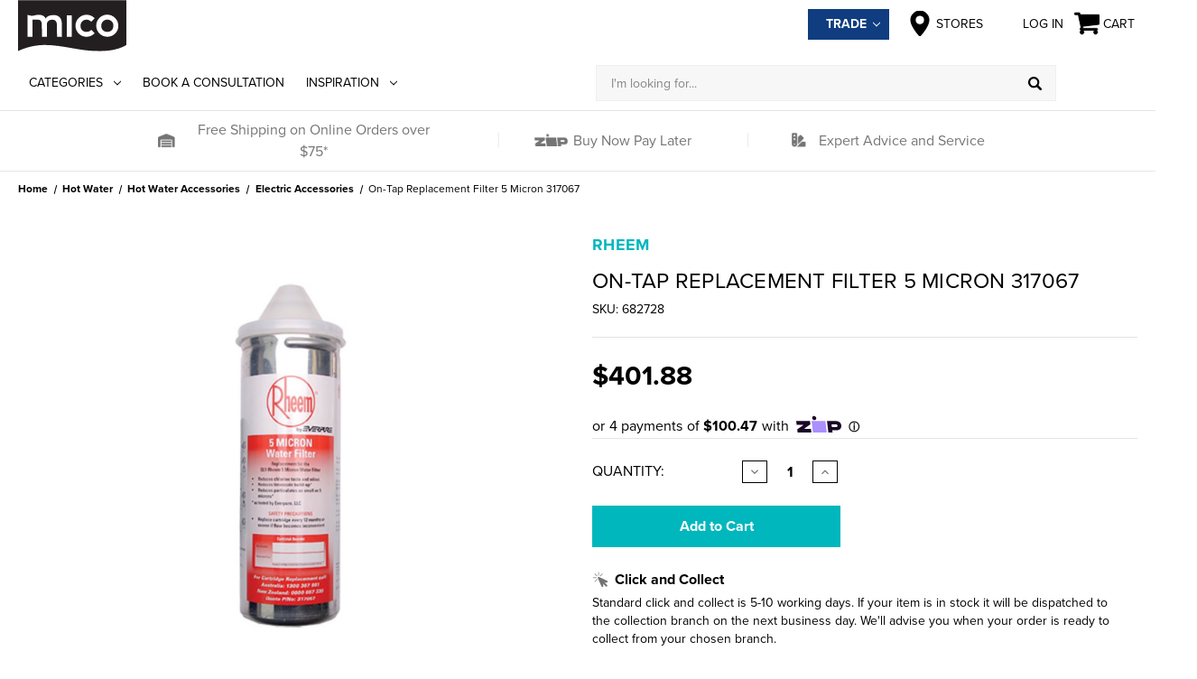

--- FILE ---
content_type: text/css; charset=UTF-8
request_url: https://cdn11.bigcommerce.com/s-29stoe520u/stencil/84cf7c50-8f88-013e-03cc-220b2cda3f48/e/16498b80-6130-013e-13e5-3a1548a6077c/css/theme-0fd76a30-d982-013e-df1d-6ad19633e87c.css
body_size: 74630
content:
@charset "UTF-8";meta.foundation-version{font-family:"/5.5.3/"}meta.foundation-mq-small{font-family:"/only screen/";width:0}meta.foundation-mq-small-only{font-family:"/only screen and (max-width: 551px)/";width:0}meta.foundation-mq-medium{font-family:"/only screen and (min-width:551px)/";width:551px}meta.foundation-mq-medium-only{font-family:"/only screen and (min-width:551px) and (max-width:801px)/";width:551px}meta.foundation-mq-large{font-family:"/only screen and (min-width:801px)/";width:801px}meta.foundation-mq-large-only{font-family:"/only screen and (min-width:801px) and (max-width:1261px)/";width:801px}meta.foundation-mq-xlarge{font-family:"/only screen and (min-width:1261px)/";width:1261px}meta.foundation-mq-xlarge-only{font-family:"/only screen and (min-width:1261px) and (max-width:1681px)/";width:1261px}meta.foundation-mq-xxlarge{font-family:"/only screen and (min-width:1681px)/";width:1681px}meta.foundation-data-attribute-namespace{font-family:false}.u-block{display:block!important}.u-inlineBlock{display:inline-block!important;max-width:100%!important}.u-hidden{display:none!important}.u-hiddenVisually{border:0!important;clip:rect(1px,1px,1px,1px)!important;height:1px!important;overflow:hidden!important;padding:0!important;position:absolute!important;width:1px!important}.is-srOnly{border:0!important;clip:rect(1px,1px,1px,1px)!important;height:1px!important;overflow:hidden!important;padding:0!important;position:absolute!important;width:1px!important}.u-textAlignCenter{text-align:center!important}.u-textAlignLeft{text-align:left!important}.u-textAlignRight{text-align:right!important}.u-textBreak{word-wrap:break-word!important}.u-textInheritColor{color:inherit!important}.u-textKern{text-rendering:optimizeLegibility!important;-webkit-font-feature-settings:"kern" 1!important;font-feature-settings:"kern" 1!important;-webkit-font-kerning:normal!important;font-kerning:normal!important}.u-textLead{line-height:1.6!important;font-size:1.1em!important}.u-textNoWrap{white-space:nowrap!important}.u-textTruncate{max-width:100%!important;overflow:hidden!important;text-overflow:ellipsis!important;white-space:nowrap!important;word-wrap:normal!important}.u-fontSmoothing{-moz-osx-font-smoothing:grayscale!important;-webkit-font-smoothing:antialiased!important}/*! normalize.css v3.0.3 | MIT License | github.com/necolas/normalize.css */html{font-family:sans-serif;-ms-text-size-adjust:100%;-webkit-text-size-adjust:100%}body{margin:0}article,aside,details,figcaption,figure,footer,header,hgroup,main,menu,nav,section,summary{display:block}audio,canvas,progress,video{display:inline-block;vertical-align:baseline}audio:not([controls]){display:none;height:0}[hidden],template{display:none}a{background-color:transparent}a:active,a:hover{outline:0}abbr[title]{border-bottom:1px dotted}b,strong{font-weight:700}dfn{font-style:italic}h1{font-size:2em;margin:.67em 0}mark{background:#ff0;color:#000}small{font-size:80%}sub,sup{font-size:75%;line-height:0;position:relative;vertical-align:baseline}sup{top:-.5em}sub{bottom:-.25em}img{border:0}svg:not(:root){overflow:hidden}figure{margin:1em 40px}hr{-webkit-box-sizing:content-box;box-sizing:content-box;height:0}pre{overflow:auto}code,kbd,pre,samp{font-family:monospace,monospace;font-size:1em}button,input,optgroup,select,textarea{color:inherit;font:inherit;margin:0}button{overflow:visible}button,select{text-transform:none}button,html input[type=button],input[type=reset],input[type=submit]{-webkit-appearance:button;cursor:pointer}button[disabled],html input[disabled]{cursor:default}button::-moz-focus-inner,input::-moz-focus-inner{border:0;padding:0}input{line-height:normal}input[type=checkbox],input[type=radio]{-webkit-box-sizing:border-box;box-sizing:border-box;padding:0}input[type=number]::-webkit-inner-spin-button,input[type=number]::-webkit-outer-spin-button{height:auto}input[type=search]{-webkit-appearance:textfield;-webkit-box-sizing:content-box;box-sizing:content-box}input[type=search]::-webkit-search-cancel-button,input[type=search]::-webkit-search-decoration{-webkit-appearance:none}fieldset{border:1px solid silver;margin:0 2px;padding:.35em .625em .75em}legend{border:0;padding:0}textarea{overflow:auto}optgroup{font-weight:700}table{border-collapse:collapse;border-spacing:0}td,th{padding:0}*,:after,:before{-webkit-box-sizing:border-box;box-sizing:border-box}body,html{height:100%}body{background:#fff;color:#000;cursor:auto;margin:0;padding:0;position:relative}body{-moz-osx-font-smoothing:grayscale;-webkit-font-smoothing:antialiased}a:hover{cursor:pointer}figure{margin:0 0 1.5rem}img{display:inline-block;height:auto;max-width:100%;vertical-align:middle}img{-ms-interpolation-mode:bicubic}button{background:0 0;border:0}button:active,button:focus{-webkit-box-shadow:none;box-shadow:none;outline:0}textarea{height:auto;min-height:50px}select{width:100%}blockquote,dd,div,dl,dt,form,h1,h2,h3,h4,h5,h6,li,ol,p,pre,td,th,ul{margin:0;padding:0}html{font-size:16px}@media (min-width:551px){html{font-size:16px}}@media (min-width:801px){html{font-size:16px}}@media (min-width:1261px){html{font-size:16px}}body{font-family:proxima-nova;font-weight:400;line-height:1.5}a{color:#000;line-height:inherit;text-decoration:underline}a:focus,a:hover{color:#000}p{margin-bottom:1.5rem}h1,h2,h3,h4,h5,h6{color:#000;font-family:proxima-nova,Arial,Helvetica,sans-serif;font-weight:700;letter-spacing:.25px;margin-bottom:.75rem}h1 small,h2 small,h3 small,h4 small,h5 small,h6 small{color:#000;font-size:60%;line-height:0}h1{font-size:28px}h2{font-size:30px}h3{font-size:24px}h4{font-size:18px}h5{font-size:16px}h6{font-size:13px}.subheader{font-weight:400;line-height:24px;margin-bottom:.75rem}hr{border:solid #e5e5e5;border-width:1px 0 0;clear:both;height:0;margin:2rem 0 1.9375rem}em,i{font-style:italic;line-height:inherit}b,strong{font-weight:700;line-height:inherit}small{font-size:60%;line-height:inherit}dl,ol,ul{list-style-position:outside;margin-bottom:1.5rem}ol ol,ol ul,ul ol,ul ul{margin-left:1.2rem;margin-bottom:0}ul{margin-left:1.15rem}ol{margin-left:1.15rem}dl dt{font-weight:700;margin-bottom:.375rem}dl dd{margin-bottom:1.5rem}abbr,acronym{border-bottom:1px dotted #ccc;color:#000;cursor:help;font-size:90%;text-transform:uppercase}abbr{text-transform:none}blockquote,blockquote p{font-size:24px;line-height:29px}cite{color:#999;display:block;font-size:1rem}.icon{height:1rem;width:1rem;display:inline-block;vertical-align:middle}.icon svg{display:inline-block;fill:#757575;height:100%;vertical-align:top;width:100%}.inlineList{list-style:none;margin-top:0;margin-bottom:1.0625rem;margin-left:-1.375rem;margin-right:0;overflow:hidden;padding:0}.inlineList>li{display:block;float:left;list-style:none;margin-left:1.375rem}.inlineList>li>*{display:block}.table{border:solid 1px #e5e5e5;margin-bottom:2rem;table-layout:auto;width:100%}.table thead{background:#e5e5e5}.table thead tr td,.table thead tr th{font-size:1rem;font-weight:700;padding:.75rem 1.5rem}.table tr td,.table tr th{padding:.75rem 1.5rem;text-align:left}.table tbody tr td,.table tbody tr th,.table tfoot tr td,.table tfoot tr th,.table thead tr th,.table tr td{display:table-cell}.table td.table-cell--numericData,.table th.table-header--numericData{text-align:right}.table-thead{border:1px solid #e5e5e5}.table-tfoot{border:1px solid #e5e5e5}.table-tbody tr{border-bottom:1px solid #e5e5e5}.table-tbody tr:last-child{border-bottom:0}.button{-webkit-appearance:none;-moz-appearance:none;border-radius:0;border-style:solid;border-width:1px;cursor:pointer;font-family:proxima-nova,Arial,Helvetica,sans-serif;font-weight:400;line-height:normal;margin:0 0 1rem;position:relative;text-align:center;text-decoration:none;display:inline-block;background-color:transparent;border-color:#000;color:#fff;font-size:1rem;padding:.875rem 2.25rem;border-radius:4px;outline:0;vertical-align:middle}.button.active,.button.is-active,.button:focus,.button:hover{background-color:transparent;border-color:#00b7bd;color:#fff}.button:active{background-color:transparent;border:1px solid #00b7bd;color:#000}.button.active,.button.is-active,.button:focus{outline:0}@media (min-width:481px){.button+.button{margin-left:.75rem}}.button--primary{background-color:#000;border-color:#000;color:#fff}.button--primary.active,.button--primary.is-active,.button--primary:focus,.button--primary:hover{background-color:#00b7bd;border-color:#00b7bd;color:#fff}.button--primary:active{background-color:#00b7bd;border:1px solid #00b7bd;color:#fff}.button[disabled]{background-color:#ccc;border-color:rgba(0,0,255,0);color:#fff;cursor:default}.button--large{font-size:16px}.button--small{font-size:13px;padding:.5625rem 1.5rem}.button--slab{display:block;width:100%}.button+.button--slab{margin-left:0}.button--icon{font-size:1rem;padding:.75rem .75rem}.button--icon svg{fill:black}.buttonGroup{display:inline-block}.buttonGroup>.button{border-radius:0;border-right-width:0;float:left;margin-left:0}.buttonGroup>.button:first-child{border-bottom-left-radius:4px;border-top-left-radius:4px}.buttonGroup>.button:last-child{border-bottom-right-radius:4px;border-right-width:1px;border-top-right-radius:4px}.dropdown-menu{display:none;left:-9999px;list-style:none;margin-left:0;position:absolute;background:#f7f7f7;font-size:1rem;height:auto;width:100%;z-index:89;max-width:200px}.dropdown-menu.open{display:block}.dropdown-menu>:first-child{margin-top:0}.dropdown-menu>:last-child{margin-bottom:0}.dropdown-menu--content{display:none;left:-9999px;list-style:none;margin-left:0;position:absolute;background:#f7f7f7;font-size:1rem;height:auto;padding:.75rem;width:100%;z-index:89;max-width:200px}.dropdown-menu--content.open{display:block}.dropdown-menu--content>:first-child{margin-top:0}.dropdown-menu--content>:last-child{margin-bottom:0}.dropdown-menu-item{cursor:pointer;font-size:1rem;line-height:1.5;margin:0;padding:.375rem .75rem}.dropdown-menu-item a{display:block;padding:.375rem}.dropdown-menu-item a{margin:-.375rem}.form{margin:0 0 1.5rem}.form-fieldset{border-width:0;margin:0;padding:0}.form-legend{background:0 0;border:solid #868686;border-width:0 0 1px;display:block;line-height:32px;margin-bottom:.75rem;padding:0;width:100%}.form-label{color:#000;cursor:pointer;display:block;font-size:1rem;line-height:1.5;margin-bottom:.5rem}.form-label small{color:#000;font-size:.625rem;text-transform:uppercase;vertical-align:bottom}.form-input{-webkit-appearance:none;-moz-appearance:none;appearance:none;background-color:#fff;border-color:#efefef;border-style:solid;border-width:1px;border-radius:4px;color:#000;display:block;font-family:inherit;font-size:1rem;-moz-osx-font-smoothing:grayscale;-webkit-font-smoothing:antialiased;font-smoothing:antialiased;height:3rem;margin:0;padding:.75rem 1rem;-webkit-transition:border-color .1s ease-out;transition:border-color .1s ease-out;width:100%}.form-input:disabled{background-color:#fff;color:#efefef;cursor:not-allowed}.form-input[readonly]{background-color:#e5e5e5;border-color:#868686;color:#757575;cursor:text}.form-input:focus{border-color:#474747;outline:0}.form-input[rows]{height:auto}.form-input[type=search]{-webkit-box-sizing:border-box;box-sizing:border-box}.form-input::-webkit-input-placeholder{color:#efefef}.form-input::-ms-clear{height:0;width:0}.form-input::-moz-placeholder{color:#efefef}.form-input:-ms-input-placeholder{color:#efefef}.form-select{-webkit-appearance:none!important;-moz-appearance:none!important;background-color:#fff;border-radius:0;background-image:url("[data-uri]");background-position:100% center;background-repeat:no-repeat;border-style:solid;border-width:1px;border-color:#efefef;color:#000;font-family:inherit;font-size:1rem;line-height:normal;padding:.75rem;border-radius:0;cursor:pointer;height:3rem;margin:0;outline:0}.form-select::-ms-expand{display:none}.form-select.radius{border-radius:4px}.form-select:focus{border-color:#474747}.form-select:disabled{background-color:#fff;cursor:not-allowed}.form-select:focus{border-color:#474747}.form-body{background-color:#fff;border:1px solid #868686;-webkit-box-shadow:0 1px 2px rgba(0,0,0,.13);box-shadow:0 1px 2px rgba(0,0,0,.13);margin-bottom:1.5rem;max-width:none;padding:1.5rem}.form-row{margin:0 -.75rem;max-width:none;width:auto}.form-row:after,.form-row:before{content:" ";display:table}.form-row:after{clear:both}.form-row .form-field{padding-left:.75rem;padding-right:.75rem;width:100%;float:left;max-width:none}@media (min-width:551px){.form-row--half .form-field{width:50%}.form-row--third .form-field{width:33.33333%}.form-row--quarter .form-field{width:25%}}.form-field{display:block;margin:0 0 2rem;max-width:none}.form-field:after,.form-field:before{content:" ";display:table}.form-field:after{clear:both}.form-select[multiple]{height:auto}.form-select[multiple] option{padding:5px}.form-checkbox,.form-radio{border:0;clip:rect(1px,1px,1px,1px);height:1px;overflow:hidden;padding:0;position:absolute;width:1px}.form-checkbox+.form-label,.form-radio+.form-label{display:inline-block;font-size:1rem;font-weight:400;margin-bottom:.375rem;padding-left:1.875rem;position:relative;vertical-align:baseline;width:100%}.form-checkbox+.form-label::after,.form-checkbox+.form-label::before,.form-radio+.form-label::after,.form-radio+.form-label::before{content:"";display:block;position:absolute;-webkit-transition:all 50ms ease-out;transition:all 50ms ease-out}.form-checkbox+.form-label::before,.form-radio+.form-label::before{background-color:#fff;border:solid #8f8f8f;border-width:1px;height:1rem;left:0;top:0;width:1rem}.form-checkbox+.form-label::after,.form-radio+.form-label::after{height:.875rem;left:1px;opacity:0;top:1px;-webkit-transform:scale(0);transform:scale(0);width:.875rem}.form-checkbox:checked+.form-label::after,.form-radio:checked+.form-label::after{opacity:1;-webkit-transform:scale(1);transform:scale(1)}.form-checkbox[disabled]+.form-label,.form-radio[disabled]+.form-label{cursor:default}.form-checkbox[disabled]+.form-label::before,.form-radio[disabled]+.form-label::before{background-color:#fff}.form-checkbox+.form-label::before{border-radius:4px}.form-checkbox+.form-label::after{background-image:url("data:image/svg+xml;charset=utf8,%3Csvg xmlns='http://www.w3.org/2000/svg' width='24' height='24' viewBox='0 0 24 24'%3E%3Cpath d='M9 16.17L4.83 12l-1.42 1.41L9 19 21 7l-1.41-1.41z' fill='rgba(0, 0, 0, 0.999)' /%3E%3C/svg%3E");background-position:50%;background-repeat:no-repeat;background-size:100%;color:rgba(0,0,0,.999);content:"";font-size:.875rem;line-height:1;text-align:center}.form-radio+.form-label::before{border-radius:50%}.form-radio+.form-label::after{background:rgba(0,0,0,.999);border:3px solid #fff;border-radius:.875rem}.form-input.has-action{float:left;padding-right:2.875rem}.form-input.has-action+.button--inputAction{background:0 0;border:0;border-radius:0 0 0 0;float:left;height:2.875rem;margin:.0625rem 0 0 -2.9375rem;width:2.875rem}.form-input.has-icon{float:left;padding-right:2.25rem}.form-input.has-icon+.icon{height:3rem;margin-left:-2.25rem;width:1.25rem}.form-prefixPostfix{display:-webkit-box;display:-ms-flexbox;display:flex;-webkit-box-orient:horizontal;-webkit-box-direction:normal;-ms-flex-direction:row;flex-direction:row;-ms-flex-wrap:nowrap;flex-wrap:nowrap}.form-prefixPostfix .form-input{-webkit-box-flex:1;-ms-flex:1;flex:1}.form-prefixPostfix .button{height:3rem}.form-prefixPostfix-input{border-radius:0 0 0 0}.form-prefixPostfix-label{background-color:#fff;border:solid #868686;border-width:1px;-webkit-box-flex:1;-ms-flex:1;flex:1;font-weight:300;height:3rem;line-height:normal;max-width:5.625rem;padding:.75rem;text-align:center}.form-prefixPostfix-label--prefix{border-radius:0 0 0 0;border-width:1px 0 1px 1px}.form-prefixPostfix-label--prefix+.form-input{border-radius:0 0 0 0}.form-prefixPostfix-label--postfix{border-radius:0 0 0 0;border-width:1px 1px 1px 0}.form-prefixPostfix-button--prefix{margin:0 .75rem 0 0}.form-prefixPostfix-button--postfix{margin:0 0 0 .75rem}.switch-checkbox{border:0;clip:rect(1px,1px,1px,1px);height:1px;overflow:hidden;padding:0;position:absolute;width:1px}.switch-checkbox:focus+.switch-toggle{border-color:#000;-webkit-box-shadow:0 0 4px rgba(0,0,0,.4);box-shadow:0 0 4px rgba(0,0,0,.4)}.switch-toggle{background-color:#757575;border:1px solid #757575;border-radius:1.75rem;cursor:pointer;display:inline-block;height:1.75rem;position:relative;-webkit-transition:all .1s ease-out;transition:all .1s ease-out;vertical-align:middle;width:3.75rem}.switch--important .switch-toggle{background-color:orange;border-color:orange}.switch--checked .switch-toggle{background-color:#666;border-color:#666}.switch--disabled .switch-toggle{background-color:#f7f7f7;border-color:#efefef;cursor:default}.switch-toggle::before{background:#fff;border-radius:1.25003rem;-webkit-box-shadow:0 1px 1px rgba(0,0,0,.1);box-shadow:0 1px 1px rgba(0,0,0,.1);content:"";height:1.25003rem;left:.18749rem;position:absolute;top:.18749rem;-webkit-transition:all .1s ease-out;transition:all .1s ease-out;width:1.25003rem}.switch--checked .switch-toggle::before{left:2.18749rem}.switch-label{color:#fff;height:26px;line-height:1.6875;position:absolute;right:.375rem;text-transform:uppercase;-webkit-transition:all .1s ease-out;transition:all .1s ease-out}.switch--checked .switch-label{font-weight:600;left:.375rem;right:auto}.switch--disabled .switch-label{color:#757575}.switch-label--icon.icon{height:1.625rem;width:1.625rem}.switch-label--icon.icon svg{height:1.625rem;width:1.625rem;fill:white}.switch--disabled .switch-label--icon.icon svg{fill:#757575}.switch-description--off{color:#4b4b4b;margin-right:5px}.switch--checked .switch-description--off{color:#757575}.switch-description--on{color:#757575;margin-left:5px}.switch--checked .switch-description--on{color:#4b4b4b}.switch-ariaDescription{border:0;clip:rect(1px,1px,1px,1px);height:1px;overflow:hidden;padding:0;position:absolute;width:1px}.form-actions{background:0 0;border:0;text-align:center}@media (min-width:481px){.form-actions{text-align:left}}.form-actions>*{display:inline-block;margin-bottom:1rem;width:100%}@media (min-width:481px){.form-actions>*{vertical-align:baseline;width:auto}}@media (min-width:481px){.form-actions--fixed{background:#fff;border-top:1px solid #868686;bottom:0;left:0;padding:1.5rem 2rem;position:fixed;right:0;text-align:right;z-index:20}}.form-input-indicator{height:1.375rem;width:1.375rem;float:left;margin:0 0 0 -1.875rem;position:relative;top:.625rem}.form-prefixPostfix .form-input-indicator{top:0}.form-input-indicator>svg{fill:#666666}.form-field-errors{list-style:none;margin-left:0;margin-left:0;clear:both;margin-bottom:0;margin-top:.1875rem}.form-field-errors ol,.form-field-errors ul{list-style:none;margin-bottom:0}.form-inlineMessage{display:inline-block;line-height:24px;margin:.375rem 0 -.5rem;width:100%}.form-field--error .form-input,.form-field--success .form-input,.form-field--warning .form-input{float:left}.form-field--success .form-checkbox+.form-label::before,.form-field--success .form-input,.form-field--success .form-prefixPostfix-label,.form-field--success .form-radio+.form-label::before,.form-field--success .form-select{border-color:#666}.form-field--success .form-field-error,.form-field--success .form-inlineMessage{color:#666}.form-field--success .form-input-indicator>svg{fill:#666666}.form-field--error .form-checkbox+.form-label::before,.form-field--error .form-input,.form-field--error .form-prefixPostfix-label,.form-field--error .form-radio+.form-label::before,.form-field--error .form-select{border-color:red}.form-field--error .form-field-error,.form-field--error .form-inlineMessage{color:red}.form-field--error .form-input-indicator>svg{fill:red}.form-field--warning .form-checkbox+.form-label::before,.form-field--warning .form-input,.form-field--warning .form-prefixPostfix-label,.form-field--warning .form-radio+.form-label::before,.form-field--warning .form-select{border-color:orange}.form-field--warning .form-field-error,.form-field--warning .form-inlineMessage{color:orange}.form-field--warning .form-input-indicator>svg{fill:orange}.panel{position:relative}.panel-header{background-color:#e5e5e5;margin:0;padding:1.5rem 2rem 0}.panel-title{line-height:1.5;margin:0}.panel-body{margin-bottom:1.5rem;padding:1rem 2rem 1.5rem;background:#e5e5e5}.panel-body>:first-child{margin-top:0}.panel-body>:last-child{margin-bottom:0}.panel-body>:last-child{margin-bottom:0}.breadcrumbs{display:block;list-style:none;margin-left:0;overflow:hidden}.breadcrumb{color:#000;float:left;font-size:12px;line-height:12px;margin:0;line-height:1.5}.breadcrumb:focus a,.breadcrumb:hover a{text-decoration:none}.breadcrumb a{color:#000}.breadcrumb.current{color:#000;cursor:default}.breadcrumb.current a{color:#000;cursor:default}.breadcrumb.current:focus,.breadcrumb.current:focus a,.breadcrumb.current:hover,.breadcrumb.current:hover a{text-decoration:none}.breadcrumb.unavailable{color:#efefef}.breadcrumb.unavailable a{color:#efefef}.breadcrumb.unavailable a:focus,.breadcrumb.unavailable:focus,.breadcrumb.unavailable:hover,.breadcrumb.unavailable:hover a{color:#efefef;cursor:not-allowed;text-decoration:none}.breadcrumb:before{color:#000;content:"/";margin:0;position:relative;top:1px}.breadcrumb:first-child:before{content:" ";margin:0}.breadcrumb::before{margin:0 .5rem}@media (min-width:481px){.breadcrumb::before{margin:0 .5rem}}.breadcrumb-label{cursor:pointer;text-decoration:none}.breadcrumb-label:hover{color:#333;text-decoration:none}.breadcrumb.is-active>.breadcrumb-label{color:#000;cursor:default}.breadcrumb.is-unavailable>.breadcrumb-label{color:#efefef;cursor:default}.tabs{border-bottom:1px solid #e5e5e5;margin:0}.tabs:after,.tabs:before{content:" ";display:table}.tabs:after{clear:both}.tab{border-bottom:#fff;display:block;list-style:none;margin:0;padding:0;position:relative}@media (min-width:551px){.tab{float:left}}.tab-title{color:#000;display:block;font-size:16px;padding:.75rem 1.5rem}.tab-title:hover{color:#000}.tab.is-active .tab-title{color:#000;font-weight:700}@media (min-width:551px){.tabs--vertical{border-bottom:0;float:left;margin:0 0 1.5rem;max-width:20%;width:20%}}.tabs--vertical .tab{float:none}.tabs-contents{margin-bottom:1.5rem}.tabs-contents:after,.tabs-contents:before{content:" ";display:table}.tabs-contents:after{clear:both}@media (min-width:551px){.tabs-contents--vertical{float:left;max-width:80%;padding-left:1.5rem;width:80%}.tabs-contents--vertical>.tab-content{padding:0 1.5rem}}.tab-content{display:none;padding:1.5rem 0}.tab-content.is-active{display:block}.no-js .tab-content{display:block;float:none}.navBar:after,.navBar:before{content:" ";display:table}.navBar:after{clear:both}.navBar ol,.navBar ul{list-style:none;margin-left:0;margin:0;padding:0}.navBar ol ol,.navBar ol ul,.navBar ul ol,.navBar ul ul{list-style:none;margin-bottom:0}.navBar ol li,.navBar ul li{margin:0;padding:0}.navBar-section{float:left}.navBar-section:after,.navBar-section:before{content:" ";display:table}.navBar-section:after{clear:both}.navBar-section--alt{float:right;margin-left:1.5rem}.navBar-section+.navBar-section{margin-left:1.5rem}@media (min-width:551px){.navBar-item{float:left}}.navBar-action,.navBar-item{display:block}.navBar-action{color:#4b4b4b;font-size:16px;padding:.75rem}.navList:after,.navList:before{content:" ";display:table}.navList:after{clear:both}.navList ol,.navList ul{list-style:none;margin-left:0;margin:0;padding:0}.navList ol ol,.navList ol ul,.navList ul ol,.navList ul ul{list-style:none;margin-bottom:0}.navList ol li,.navList ul li{margin:0;padding:0}.navList-section:after,.navList-section:before{content:" ";display:table}.navList-section:after{clear:both}.navList-section--alt{float:right;margin-left:1.5rem}.navList-section+.navList-section{margin-top:1.5rem}.navList-action,.navList-item{display:block}.navList-action{color:#000;font-size:16px;padding:.1875rem 0}.pagination-list{display:block;margin-left:0}.pagination-list li{color:#000;font-size:1rem;margin-left:.375rem}.pagination-list li a,.pagination-list li button{border-radius:4px;-webkit-transition:background-color .3s ease-out;transition:background-color .3s ease-out;background:0 0;color:#000;display:block;font-size:1em;font-weight:400;line-height:inherit;padding:.3125rem .5rem}.pagination-list li{display:block}li.pagination-item{cursor:pointer}li.pagination-item:first-child{margin-left:0}li.pagination-item a:hover{color:#000}li.pagination-item--current a,li.pagination-item--current button{color:#000;cursor:default}.alertBox{border-style:none;display:block;font-size:1rem;font-weight:400;margin-bottom:.75rem;padding:.75rem 1.125rem .75rem 1.125rem;position:relative;-webkit-transition:opacity .3s ease-out;transition:opacity .3s ease-out;background-color:#f7f7f7;border-color:#f7f7f7;color:#fff}.alertBox .icon{height:1.25rem;width:1.25rem}.alertBox .button{margin:0 0 0 .75rem}.alertBox--info{background-color:#666;border-color:#666;color:#000}.alertBox--info svg{fill:#dfdfdf}.alertBox--success{background-color:#dfdfdf;border-color:#dfdfdf;color:#fff}.alertBox--success svg{fill:#666666}.alertBox--warning{background-color:#ffedcc;border-color:#ffedcc;color:#fff}.alertBox--warning svg{fill:orange}.alertBox--error{background-color:#fcc;border-color:#fcc;color:#fff}.alertBox--error svg{fill:red}.alertBox-column{display:table-cell;text-align:center;vertical-align:middle}.alertBox-icon{padding-right:1.125rem}.alertBox-message{margin:0;text-align:left;width:100%}.alertBox-heading{margin:0}.alertBox-close{cursor:pointer;padding-left:1.125rem}.alertBox-close .icon{height:1.25rem;width:1.25rem}.alertBox-close svg{fill:#868686}.accordion{margin-bottom:0;border:#e5e5e5 solid;border-width:1px;-webkit-box-shadow:0 1px 2px rgba(0,0,0,.13);box-shadow:0 1px 2px rgba(0,0,0,.13);margin:0 0 1.5rem}.accordion:after,.accordion:before{content:" ";display:table}.accordion:after{clear:both}.accordion-navigation{display:block;margin-bottom:0!important;border:#e5e5e5 solid;border-width:1px 0;cursor:pointer}.accordion-navigation.is-open>a{background:#fff;color:#4b4b4b}.accordion-navigation>a{background:#fff;color:#000;padding:1.875rem;display:block;font-family:proxima-nova,Arial,Helvetica,sans-serif;font-size:1rem}.accordion-navigation>a:hover{background:#e5e5e5}.accordion-navigation .accordion-title{padding:1.5rem 1.875rem}.accordion-title{font-weight:700;line-height:24px}.accordion-content{display:none;padding:2rem;border:#e5e5e5 solid;border-width:0 0 1px}.accordion-content.is-open{display:block}.accordion-navigation--success .accordion-title,.accordion-navigation--success.is-open>a{color:#666}.accordion-navigation--error .accordion-title,.accordion-navigation--error.is-open>a{color:red}.accordion-navigation--warning .accordion-title,.accordion-navigation--warning.is-open>a{color:orange}body.has-activeModal{overflow:hidden}.modal-background{background:#4b4b4b;background:rgba(51,51,51,.95);bottom:0;display:none;left:0;position:fixed;right:0;top:0;z-index:1004;left:0}.has-activeModal .modal-background{display:block}.modal{border-radius:0;display:none;position:absolute;top:0;visibility:hidden;width:100%;z-index:1005;left:0;background-color:#fff;padding:2.25rem 2.25rem;border:solid 0 #e5e5e5;-webkit-box-shadow:none;box-shadow:none;max-height:80%;overflow:auto;position:fixed}@media only screen and (max-width:551px){.modal{min-height:100vh}}.modal .column,.modal .columns{min-width:0}.modal>:first-child{margin-top:0}.modal>:last-child{margin-bottom:0}@media only screen and (min-width:551px){.modal{left:0;margin:0 auto;max-width:80%;right:0;width:900px}}@media only screen and (min-width:551px){.modal{top:50%!important}}@media (min-width:551px){.modal{-webkit-transform:translateY(-50%);transform:translateY(-50%)}}.modal--large{max-height:90%;width:1280px}.modal--small{width:500px}.modal-header{border-bottom:1px solid #e5e5e5;padding:1rem 0;position:relative}.modal-header-title{margin:0}.modal-body{padding:3rem 0}.modal-body>:last-child{margin-bottom:0}.modal-footer{border-top:1px solid #e5e5e5;padding:.75rem 1.5rem;text-align:center}@media (min-width:481px){.modal-footer{text-align:right}}.modal-footer .button{display:block}@media (min-width:481px){.modal-footer .button{display:inline-block;margin-bottom:0}}.modal-footer-link{display:inline-block;font-size:16px;margin:0 0 .75rem}@media (min-width:481px){.modal-footer-link{display:inline;margin:1.5rem}}.modal-close{color:#666;cursor:pointer;font-size:30px;font-weight:400;line-height:1;position:absolute;top:1.05rem;right:.75rem;-webkit-transform:translateY(none);transform:translateY(none)}.modal-close .icon{height:1.25rem;width:1.25rem}@media print{.modal{background:#fff!important;display:none}}.loadingNotification{left:50%;position:fixed;text-align:center;top:3rem;-webkit-transform:translateX(-50%);transform:translateX(-50%);-webkit-transform-style:preserve-3d;transform-style:preserve-3d;-webkit-transition:all .2s ease-out;transition:all .2s ease-out;z-index:500}.loadingNotification.ng-hide-add-active,.loadingNotification.ng-hide-remove{opacity:0;top:3.6rem;-webkit-transform:scale(.9) translateX(-50%);transform:scale(.9) translateX(-50%)}.loadingNotification.ng-hide-remove-active{opacity:1;top:3rem;-webkit-transform:scale(1) translateX(-50%);transform:scale(1) translateX(-50%)}.loadingNotification-label{background:#666;border-radius:4px;color:#fff;display:inline-block;font-size:16px;padding:.375rem .75rem}.loadingOverlay-container{min-height:120px;position:relative}.loadingOverlay{background:rgba(51,51,51,.9);bottom:0;height:100%;left:0;opacity:1;position:absolute;right:0;top:0;-webkit-transition:all 250ms ease-out;transition:all 250ms ease-out;width:100%}.loadingOverlay::before{height:2.5rem;width:2.5rem;border-radius:2.5rem;border:solid 2px;border-color:#fff #fff #999 #999;content:"";display:block;left:0;margin:0 auto;position:absolute;right:0;top:50%;-webkit-transform:translateY(-50%) rotate(0);transform:translateY(-50%) rotate(0);-webkit-transform-style:preserve-3d;transform-style:preserve-3d;-webkit-animation:spin .5s infinite cubic-bezier(.69,.31,.56,.83);animation:spin .5s infinite cubic-bezier(.69,.31,.56,.83)}.loadingOverlay.ng-enter,.loadingOverlay.ng-leave.ng-leave-active{opacity:0}.loadingOverlay.ng-enter.ng-enter-active,.loadingOverlay.ng-leave{opacity:1}@-webkit-keyframes spin{0%{-webkit-transform:translateY(-50%) rotate(0);transform:translateY(-50%) rotate(0)}100%{-webkit-transform:translateY(-50%) rotate(360deg);transform:translateY(-50%) rotate(360deg)}}@keyframes spin{0%{-webkit-transform:translateY(-50%) rotate(0);transform:translateY(-50%) rotate(0)}100%{-webkit-transform:translateY(-50%) rotate(360deg);transform:translateY(-50%) rotate(360deg)}}.actionBar{margin:1.5rem 0}.actionBar:after,.actionBar:before{content:" ";display:table}.actionBar:after{clear:both}.actionBar .button{margin-bottom:0}.actionBar .buttonGroup{vertical-align:middle}.actionBar-link{display:block;padding:.75rem 0}.actionBar-section:after,.actionBar-section:before{content:" ";display:table}.actionBar-section:after{clear:both}@media (min-width:551px){.actionBar-section{float:left}.actionBar-section .form-label{display:inline-block;margin:0 .375rem 0 0}.actionBar-section .form-input,.actionBar-section .form-select{display:inline-block;width:12.5rem}}@media (min-width:551px){.actionBar-section--alt{float:right}}.actionBar-item{margin-bottom:1.5rem}@media (min-width:551px){.actionBar-item{display:inline-block;margin-bottom:0;margin-right:1.5rem;vertical-align:middle}.actionBar-item:last-child{margin-right:0}}.card{background-color:transparent;margin-bottom:3rem;padding:0 0}.card-figure{background-color:#fff;margin-bottom:0;padding:0 0;position:relative}.card-image{border:1px solid #868686;width:100%}.card-figcaption{bottom:0;height:100%;left:0;opacity:0;position:absolute;right:0;text-align:center;top:0}.card-figcaption:hover{opacity:1}.card-figcaption-action{display:block;height:100%}.card-figcaption-body{position:relative;top:50%;-webkit-transform:translateY(-50%);transform:translateY(-50%);-webkit-transform-style:preserve-3d;transform-style:preserve-3d}.card-figcaption-body>:first-child{margin-top:0}.card-figcaption-body>:last-child{margin-bottom:0}.card-figcaption-body .card-text{color:#000}.card-figcaption-button{background-color:#000;color:#fff}.card-figcaption-button:hover{background-color:#00b7bd;color:#fff}.card-body{padding:.75rem 0 0}.card-body>:first-child{margin-top:0}.card-body>:last-child{margin-bottom:0}.card-body .card-text{color:#000}.card-surTitle{float:right;margin-left:1.5rem;max-width:40%;text-align:right}.card-footer{background-color:transparent;margin:0}.card-footer:after,.card-footer:before{content:" ";display:table}.card-footer:after{clear:both}.card-button{margin-bottom:0}.aria-description--hidden{height:1px;left:0;margin-left:-10000px;overflow:hidden;position:absolute;top:0;width:1px}.slick-slider{position:relative;display:block;-webkit-box-sizing:border-box;box-sizing:border-box;-webkit-touch-callout:none;-webkit-user-select:none;-moz-user-select:none;-ms-user-select:none;user-select:none;-ms-touch-action:pan-y;touch-action:pan-y;-webkit-tap-highlight-color:transparent}.slick-list{position:relative;overflow:hidden;display:block;margin:0;padding:0}.slick-list:focus{outline:0}.slick-list.dragging{cursor:pointer;cursor:hand}.slick-slider .slick-list,.slick-slider .slick-track{-webkit-transform:translate3d(0,0,0);transform:translate3d(0,0,0)}.slick-track{position:relative;left:0;top:0;display:block;margin-left:auto;margin-right:auto}.slick-track:after,.slick-track:before{content:"";display:table}.slick-track:after{clear:both}.slick-loading .slick-track{visibility:hidden}.slick-slide{float:left;height:100%;min-height:1px;display:none}[dir=rtl] .slick-slide{float:right}.slick-slide img{display:block}.slick-slide.slick-loading img{display:none}.slick-slide.dragging img{pointer-events:none}.slick-initialized .slick-slide{display:block}.slick-loading .slick-slide{visibility:hidden}.slick-vertical .slick-slide{display:block;height:auto;border:1px solid transparent}.slick-arrow.slick-hidden{display:none}.slick-loading .slick-list{background:#fff center center no-repeat}.slick-next,.slick-prev{position:absolute;display:block;height:20px;width:20px;line-height:0;font-size:0px;cursor:pointer;background:0 0;color:transparent;top:50%;-webkit-transform:translate(0,-50%);transform:translate(0,-50%);padding:0;border:none;outline:0}.slick-next:focus,.slick-next:hover,.slick-prev:focus,.slick-prev:hover{outline:0;background:0 0;color:transparent}.slick-next:focus:before,.slick-next:hover:before,.slick-prev:focus:before,.slick-prev:hover:before{opacity:.8}.slick-next.slick-disabled:before,.slick-prev.slick-disabled:before{opacity:.6}.slick-next:before,.slick-prev:before{font-family:inherit;font-size:20px;line-height:1;color:#8f8f8f;opacity:1;-webkit-font-smoothing:antialiased;-moz-osx-font-smoothing:grayscale}.slick-prev{left:-25px}[dir=rtl] .slick-prev{left:auto;right:-25px}.slick-prev:before{content:""}[dir=rtl] .slick-prev:before{content:""}.slick-next{right:-25px}[dir=rtl] .slick-next{left:-25px;right:auto}.slick-next:before{content:""}[dir=rtl] .slick-next:before{content:""}.slick-dotted.slick-slider{margin-bottom:30px}.slick-dots{position:absolute;bottom:-25px;list-style:none;display:block;text-align:center;padding:0;margin:0;width:100%}.slick-dots li{position:relative;display:inline-block;height:20px;width:20px;margin:0 5px;padding:0;cursor:pointer}.slick-dots li button{border:0;background:0 0;display:block;height:20px;width:20px;outline:0;line-height:0;font-size:0px;color:transparent;padding:5px;cursor:pointer}.slick-dots li button:focus,.slick-dots li button:hover{outline:0}.slick-dots li button:focus:before,.slick-dots li button:hover:before{opacity:.8}.slick-dots li button:before{position:absolute;top:0;left:0;content:"";width:20px;height:20px;font-family:inherit;font-size:60px;line-height:20px;text-align:center;color:#333;opacity:.6;-webkit-font-smoothing:antialiased;-moz-osx-font-smoothing:grayscale}.slick-dots li.slick-active button:before{color:#757575;opacity:1}.slick-next,.slick-prev{background-color:#fff;background-color:rgba(255,255,255,.9);border:1px solid #fff;height:3.8125rem;margin-top:-.9375rem;padding:.625rem;width:2.5rem;z-index:1}.slick-next::before,.slick-prev::before{background-position:50%;background-repeat:no-repeat;background-size:100%;display:block;height:2.5625rem;width:1.25rem}.slick-next:focus,.slick-next:hover,.slick-prev:focus,.slick-prev:hover{background-color:#fff;background-color:rgba(255,255,255,.9);background-position:50%;background-repeat:no-repeat;background-size:100%}.slick-next{right:-5px}@media (min-width:1261px){.slick-next{right:-3.375rem}}.slick-next::before{background-image:url("data:image/svg+xml;charset=utf8,%3Csvg xmlns='http://www.w3.org/2000/svg' width='24' height='42' viewBox='0 0 24 42'%3E%3Cpath d='M1.45679 1.00746147l21 20.02482143L1.50885 41.0074615' stroke='%238f8f8f' stroke-width='2' stroke-linecap='round' stroke-linejoin='round' fill='none' fill-rule='evenodd' /%3E%3C/svg%3E")}.slick-next:hover::before{background-image:url("data:image/svg+xml;charset=utf8,%3Csvg xmlns='http://www.w3.org/2000/svg' width='24' height='42' viewBox='0 0 24 42'%3E%3Cpath d='M1.45679 1.00746147l21 20.02482143L1.50885 41.0074615' stroke='%23474747' stroke-width='2' stroke-linecap='round' stroke-linejoin='round' fill='none' fill-rule='evenodd' /%3E%3C/svg%3E")}.slick-prev{left:-5px}@media (min-width:1261px){.slick-prev{left:-3.375rem}}.slick-prev::before{background-image:url("data:image/svg+xml;charset=utf8,%3Csvg xmlns='http://www.w3.org/2000/svg' width='24' height='42' viewBox='0 0 24 42'%3E%3Cpath d='M22.4572074 1.00746147l-21 20.02482143 20.9479397 19.9751786' stroke='%238f8f8f' stroke-width='2' stroke-linecap='round' stroke-linejoin='round' fill='none' fill-rule='evenodd' /%3E%3C/svg%3E")}.slick-prev:hover::before{background-image:url("data:image/svg+xml;charset=utf8,%3Csvg xmlns='http://www.w3.org/2000/svg' width='24' height='42' viewBox='0 0 24 42'%3E%3Cpath d='M22.4572074 1.00746147l-21 20.02482143 20.9479397 19.9751786' stroke='%23474747' stroke-width='2' stroke-linecap='round' stroke-linejoin='round' fill='none' fill-rule='evenodd' /%3E%3C/svg%3E")}.slick-slide img{display:block;width:100%}.slick-dots{margin:0}.slick-dots li{height:2rem;width:2rem;margin:0;padding:.3125rem}.slick-dots li button,.slick-dots li button::before{height:.9375rem;width:.9375rem;border-radius:50%}.slick-dots li button{border:1px solid #333;display:inline-block;margin:0;padding:0;position:relative;text-align:center;vertical-align:middle}.slick-dots li button:hover::before{background:#333}.slick-dots li button::before{display:block;left:-1px;top:-1px;-webkit-transition:background .1s ease-out;transition:background .1s ease-out}.slick-dots li.slick-active button::before{background:#757575}.productView .slick-dots{position:relative}.slick-disabled{cursor:default;opacity:.1}.slick-track{-webkit-backface-visibility:hidden;backface-visibility:hidden;-webkit-perspective:1000px;perspective:1000px}div.slick-slider{min-width:100%;width:1px}.carousel-tooltip{display:none;height:1px;margin-top:10px;position:relative}.carousel-tooltip::before{border-color:transparent transparent #313440 transparent;border-style:solid;border-width:.625rem;content:" ";position:absolute;right:0;top:50%}.carousel-tooltip::after{background-color:#313440;border-radius:.5rem;color:#fff;content:attr(aria-label);cursor:default;font-size:1rem;padding:.25rem .375rem;position:absolute;right:0;top:100%;white-space:nowrap}.carousel-tooltip::after,.carousel-tooltip::before{display:none}.carousel-tooltip:focus::after,.carousel-tooltip:focus::before{display:block}@media (min-width:551px){.carousel-tooltip{display:block}}.carousel-tooltip::after{padding:15px 10px;top:10px}.slick-dots button:focus .carousel-tooltip::after,.slick-dots button:focus .carousel-tooltip::before,.slick-next:focus .carousel-tooltip::after,.slick-next:focus .carousel-tooltip::before,.slick-prev:focus .carousel-tooltip::after,.slick-prev:focus .carousel-tooltip::before{display:block}.slick-next .carousel-tooltip::before,.slick-prev .carousel-tooltip::before{top:-7px}.slick-prev .carousel-tooltip::before{right:-2px}.slick-prev .carousel-tooltip::after{left:-5px;right:auto}.slick-next .carousel-tooltip::after{right:-5px}.slick-dots button .carousel-tooltip{margin-top:25px}.slick-dots button .carousel-tooltip::after,.slick-dots button .carousel-tooltip::before{right:50%;-webkit-transform:translateX(50%);transform:translateX(50%)}.slick-dots button .carousel-tooltip::before{top:-7px}.carousel-play-pause-button{background-color:#fff;background-color:rgba(255,255,255,.9);border:1px solid #fff;bottom:.5rem;color:#8f8f8f;display:none;font-size:14px;font-weight:700;height:32px;left:15px;line-height:1.25;max-width:60px;min-width:60px;overflow:hidden;position:absolute;text-overflow:ellipsis;-webkit-transition:color .1s ease-out;transition:color .1s ease-out;white-space:nowrap;z-index:5}@media (min-width:551px){.carousel-play-pause-button{font-size:18px;max-width:150px}}@media (min-width:801px){.carousel-play-pause-button{bottom:1.5rem;left:25px}}.carousel-play-pause-button:hover{color:#474747}@media (min-width:375px){.carousel-play-pause-button{max-width:90px;min-width:80px}}.nanobar{display:none;height:.3125rem;pointer-events:none;top:0;-webkit-user-select:none;-moz-user-select:none;-ms-user-select:none;user-select:none;width:100%;z-index:9999}.nanobar .bar{background-color:#999;height:100%;-webkit-transition:height .1s;transition:height .1s;width:0}.swal2-popup.swal2-toast{-webkit-box-orient:horizontal;-webkit-box-direction:normal;-ms-flex-direction:row;flex-direction:row;-webkit-box-align:center;-ms-flex-align:center;align-items:center;width:auto;padding:.625em;overflow-y:hidden;background:#fff;-webkit-box-shadow:0 0 .625em #d9d9d9;box-shadow:0 0 .625em #d9d9d9}.swal2-popup.swal2-toast .swal2-header{-webkit-box-orient:horizontal;-webkit-box-direction:normal;-ms-flex-direction:row;flex-direction:row;padding:0}.swal2-popup.swal2-toast .swal2-title{-webkit-box-flex:1;-ms-flex-positive:1;flex-grow:1;-webkit-box-pack:start;-ms-flex-pack:start;justify-content:flex-start;margin:0 .6em;font-size:1em}.swal2-popup.swal2-toast .swal2-footer{margin:.5em 0 0;padding:.5em 0 0;font-size:.8em}.swal2-popup.swal2-toast .swal2-close{position:static;width:.8em;height:.8em;line-height:.8}.swal2-popup.swal2-toast .swal2-content{-webkit-box-pack:start;-ms-flex-pack:start;justify-content:flex-start;padding:0;font-size:1em}.swal2-popup.swal2-toast .swal2-icon{width:2em;min-width:2em;height:2em;margin:0}.swal2-popup.swal2-toast .swal2-icon .swal2-icon-content{display:-webkit-box;display:-ms-flexbox;display:flex;-webkit-box-align:center;-ms-flex-align:center;align-items:center;font-size:1.8em;font-weight:700}@media all and (-ms-high-contrast:none),(-ms-high-contrast:active){.swal2-popup.swal2-toast .swal2-icon .swal2-icon-content{font-size:.25em}}.swal2-popup.swal2-toast .swal2-icon.swal2-success .swal2-success-ring{width:2em;height:2em}.swal2-popup.swal2-toast .swal2-icon.swal2-error [class^=swal2-x-mark-line]{top:.875em;width:1.375em}.swal2-popup.swal2-toast .swal2-icon.swal2-error [class^=swal2-x-mark-line][class$=left]{left:.3125em}.swal2-popup.swal2-toast .swal2-icon.swal2-error [class^=swal2-x-mark-line][class$=right]{right:.3125em}.swal2-popup.swal2-toast .swal2-actions{-ms-flex-preferred-size:auto!important;flex-basis:auto!important;width:auto;height:auto;margin:0 .3125em}.swal2-popup.swal2-toast .swal2-styled{margin:0 .3125em;padding:.3125em .625em;font-size:1em}.swal2-popup.swal2-toast .swal2-styled:focus{-webkit-box-shadow:0 0 0 1px #fff,0 0 0 3px rgba(50,100,150,.4);box-shadow:0 0 0 1px #fff,0 0 0 3px rgba(50,100,150,.4)}.swal2-popup.swal2-toast .swal2-success{border-color:#a5dc86}.swal2-popup.swal2-toast .swal2-success [class^=swal2-success-circular-line]{position:absolute;width:1.6em;height:3em;-webkit-transform:rotate(45deg);transform:rotate(45deg);border-radius:50%}.swal2-popup.swal2-toast .swal2-success [class^=swal2-success-circular-line][class$=left]{top:-.8em;left:-.5em;-webkit-transform:rotate(-45deg);transform:rotate(-45deg);-webkit-transform-origin:2em 2em;transform-origin:2em 2em;border-radius:4em 0 0 4em}.swal2-popup.swal2-toast .swal2-success [class^=swal2-success-circular-line][class$=right]{top:-.25em;left:.9375em;-webkit-transform-origin:0 1.5em;transform-origin:0 1.5em;border-radius:0 4em 4em 0}.swal2-popup.swal2-toast .swal2-success .swal2-success-ring{width:2em;height:2em}.swal2-popup.swal2-toast .swal2-success .swal2-success-fix{top:0;left:.4375em;width:.4375em;height:2.6875em}.swal2-popup.swal2-toast .swal2-success [class^=swal2-success-line]{height:.3125em}.swal2-popup.swal2-toast .swal2-success [class^=swal2-success-line][class$=tip]{top:1.125em;left:.1875em;width:.75em}.swal2-popup.swal2-toast .swal2-success [class^=swal2-success-line][class$=long]{top:.9375em;right:.1875em;width:1.375em}.swal2-popup.swal2-toast .swal2-success.swal2-icon-show .swal2-success-line-tip{-webkit-animation:swal2-toast-animate-success-line-tip .75s;animation:swal2-toast-animate-success-line-tip .75s}.swal2-popup.swal2-toast .swal2-success.swal2-icon-show .swal2-success-line-long{-webkit-animation:swal2-toast-animate-success-line-long .75s;animation:swal2-toast-animate-success-line-long .75s}.swal2-popup.swal2-toast.swal2-show{-webkit-animation:swal2-toast-show .5s;animation:swal2-toast-show .5s}.swal2-popup.swal2-toast.swal2-hide{-webkit-animation:swal2-toast-hide .1s forwards;animation:swal2-toast-hide .1s forwards}.swal2-container{display:-webkit-box;display:-ms-flexbox;display:flex;position:fixed;z-index:1060;top:0;right:0;bottom:0;left:0;-webkit-box-orient:horizontal;-webkit-box-direction:normal;-ms-flex-direction:row;flex-direction:row;-webkit-box-align:center;-ms-flex-align:center;align-items:center;-webkit-box-pack:center;-ms-flex-pack:center;justify-content:center;padding:.625em;overflow-x:hidden;-webkit-transition:background-color .1s;transition:background-color .1s;-webkit-overflow-scrolling:touch}.swal2-container.swal2-backdrop-show,.swal2-container.swal2-noanimation{background:rgba(0,0,0,.4)}.swal2-container.swal2-backdrop-hide{background:0 0!important}.swal2-container.swal2-top{-webkit-box-align:start;-ms-flex-align:start;align-items:flex-start}.swal2-container.swal2-top-left,.swal2-container.swal2-top-start{-webkit-box-align:start;-ms-flex-align:start;align-items:flex-start;-webkit-box-pack:start;-ms-flex-pack:start;justify-content:flex-start}.swal2-container.swal2-top-end,.swal2-container.swal2-top-right{-webkit-box-align:start;-ms-flex-align:start;align-items:flex-start;-webkit-box-pack:end;-ms-flex-pack:end;justify-content:flex-end}.swal2-container.swal2-center{-webkit-box-align:center;-ms-flex-align:center;align-items:center}.swal2-container.swal2-center-left,.swal2-container.swal2-center-start{-webkit-box-align:center;-ms-flex-align:center;align-items:center;-webkit-box-pack:start;-ms-flex-pack:start;justify-content:flex-start}.swal2-container.swal2-center-end,.swal2-container.swal2-center-right{-webkit-box-align:center;-ms-flex-align:center;align-items:center;-webkit-box-pack:end;-ms-flex-pack:end;justify-content:flex-end}.swal2-container.swal2-bottom{-webkit-box-align:end;-ms-flex-align:end;align-items:flex-end}.swal2-container.swal2-bottom-left,.swal2-container.swal2-bottom-start{-webkit-box-align:end;-ms-flex-align:end;align-items:flex-end;-webkit-box-pack:start;-ms-flex-pack:start;justify-content:flex-start}.swal2-container.swal2-bottom-end,.swal2-container.swal2-bottom-right{-webkit-box-align:end;-ms-flex-align:end;align-items:flex-end;-webkit-box-pack:end;-ms-flex-pack:end;justify-content:flex-end}.swal2-container.swal2-bottom-end>:first-child,.swal2-container.swal2-bottom-left>:first-child,.swal2-container.swal2-bottom-right>:first-child,.swal2-container.swal2-bottom-start>:first-child,.swal2-container.swal2-bottom>:first-child{margin-top:auto}.swal2-container.swal2-grow-fullscreen>.swal2-modal{display:-webkit-box!important;display:-ms-flexbox!important;display:flex!important;-webkit-box-flex:1;-ms-flex:1;flex:1;-ms-flex-item-align:stretch;align-self:stretch;-webkit-box-pack:center;-ms-flex-pack:center;justify-content:center}.swal2-container.swal2-grow-row>.swal2-modal{display:-webkit-box!important;display:-ms-flexbox!important;display:flex!important;-webkit-box-flex:1;-ms-flex:1;flex:1;-ms-flex-line-pack:center;align-content:center;-webkit-box-pack:center;-ms-flex-pack:center;justify-content:center}.swal2-container.swal2-grow-column{-webkit-box-flex:1;-ms-flex:1;flex:1;-webkit-box-orient:vertical;-webkit-box-direction:normal;-ms-flex-direction:column;flex-direction:column}.swal2-container.swal2-grow-column.swal2-bottom,.swal2-container.swal2-grow-column.swal2-center,.swal2-container.swal2-grow-column.swal2-top{-webkit-box-align:center;-ms-flex-align:center;align-items:center}.swal2-container.swal2-grow-column.swal2-bottom-left,.swal2-container.swal2-grow-column.swal2-bottom-start,.swal2-container.swal2-grow-column.swal2-center-left,.swal2-container.swal2-grow-column.swal2-center-start,.swal2-container.swal2-grow-column.swal2-top-left,.swal2-container.swal2-grow-column.swal2-top-start{-webkit-box-align:start;-ms-flex-align:start;align-items:flex-start}.swal2-container.swal2-grow-column.swal2-bottom-end,.swal2-container.swal2-grow-column.swal2-bottom-right,.swal2-container.swal2-grow-column.swal2-center-end,.swal2-container.swal2-grow-column.swal2-center-right,.swal2-container.swal2-grow-column.swal2-top-end,.swal2-container.swal2-grow-column.swal2-top-right{-webkit-box-align:end;-ms-flex-align:end;align-items:flex-end}.swal2-container.swal2-grow-column>.swal2-modal{display:-webkit-box!important;display:-ms-flexbox!important;display:flex!important;-webkit-box-flex:1;-ms-flex:1;flex:1;-ms-flex-line-pack:center;align-content:center;-webkit-box-pack:center;-ms-flex-pack:center;justify-content:center}.swal2-container.swal2-no-transition{-webkit-transition:none!important;transition:none!important}.swal2-container:not(.swal2-top):not(.swal2-top-start):not(.swal2-top-end):not(.swal2-top-left):not(.swal2-top-right):not(.swal2-center-start):not(.swal2-center-end):not(.swal2-center-left):not(.swal2-center-right):not(.swal2-bottom):not(.swal2-bottom-start):not(.swal2-bottom-end):not(.swal2-bottom-left):not(.swal2-bottom-right):not(.swal2-grow-fullscreen)>.swal2-modal{margin:auto}@media all and (-ms-high-contrast:none),(-ms-high-contrast:active){.swal2-container .swal2-modal{margin:0!important}}.swal2-popup{display:none;position:relative;-webkit-box-sizing:border-box;box-sizing:border-box;-webkit-box-orient:vertical;-webkit-box-direction:normal;-ms-flex-direction:column;flex-direction:column;-webkit-box-pack:center;-ms-flex-pack:center;justify-content:center;width:32em;max-width:100%;padding:1.25em;border:none;border-radius:.3125em;background:#fff;font-family:inherit;font-size:1rem}.swal2-popup:focus{outline:0}.swal2-popup.swal2-loading{overflow-y:hidden}.swal2-header{display:-webkit-box;display:-ms-flexbox;display:flex;-webkit-box-orient:vertical;-webkit-box-direction:normal;-ms-flex-direction:column;flex-direction:column;-webkit-box-align:center;-ms-flex-align:center;align-items:center;padding:0 1.8em}.swal2-title{position:relative;max-width:100%;margin:0 0 .4em;padding:0;color:#595959;font-size:1.875em;font-weight:600;text-align:center;text-transform:none;word-wrap:break-word}.swal2-actions{display:-webkit-box;display:-ms-flexbox;display:flex;z-index:1;-ms-flex-wrap:wrap;flex-wrap:wrap;-webkit-box-align:center;-ms-flex-align:center;align-items:center;-webkit-box-pack:center;-ms-flex-pack:center;justify-content:center;width:100%;margin:1.25em auto 0}.swal2-actions:not(.swal2-loading) .swal2-styled[disabled]{opacity:.4}.swal2-actions:not(.swal2-loading) .swal2-styled:hover{background-image:-webkit-gradient(linear,left top,left bottom,from(rgba(0,0,0,.1)),to(rgba(0,0,0,.1)));background-image:linear-gradient(rgba(0,0,0,.1),rgba(0,0,0,.1))}.swal2-actions:not(.swal2-loading) .swal2-styled:active{background-image:-webkit-gradient(linear,left top,left bottom,from(rgba(0,0,0,.2)),to(rgba(0,0,0,.2)));background-image:linear-gradient(rgba(0,0,0,.2),rgba(0,0,0,.2))}.swal2-actions.swal2-loading .swal2-styled.swal2-confirm{-webkit-box-sizing:border-box;box-sizing:border-box;width:2.5em;height:2.5em;margin:.46875em;padding:0;-webkit-animation:swal2-rotate-loading 1.5s linear 0s infinite normal;animation:swal2-rotate-loading 1.5s linear 0s infinite normal;border:.25em solid transparent;border-radius:100%;border-color:transparent;background-color:transparent!important;color:transparent!important;cursor:default;-webkit-user-select:none;-moz-user-select:none;-ms-user-select:none;user-select:none}.swal2-actions.swal2-loading .swal2-styled.swal2-cancel{margin-right:30px;margin-left:30px}.swal2-actions.swal2-loading :not(.swal2-styled).swal2-confirm::after{content:'';display:inline-block;width:15px;height:15px;margin-left:5px;-webkit-animation:swal2-rotate-loading 1.5s linear 0s infinite normal;animation:swal2-rotate-loading 1.5s linear 0s infinite normal;border:3px solid #999;border-radius:50%;border-right-color:transparent;-webkit-box-shadow:1px 1px 1px #fff;box-shadow:1px 1px 1px #fff}.swal2-styled{margin:.3125em;padding:.625em 2em;-webkit-box-shadow:none;box-shadow:none;font-weight:500}.swal2-styled:not([disabled]){cursor:pointer}.swal2-styled.swal2-confirm{border:0;border-radius:.25em;background:initial;background-color:#3085d6;color:#fff;font-size:1.0625em}.swal2-styled.swal2-cancel{border:0;border-radius:.25em;background:initial;background-color:#aaa;color:#fff;font-size:1.0625em}.swal2-styled:focus{outline:0;-webkit-box-shadow:0 0 0 1px #fff,0 0 0 3px rgba(50,100,150,.4);box-shadow:0 0 0 1px #fff,0 0 0 3px rgba(50,100,150,.4)}.swal2-styled::-moz-focus-inner{border:0}.swal2-footer{-webkit-box-pack:center;-ms-flex-pack:center;justify-content:center;margin:1.25em 0 0;padding:1em 0 0;border-top:1px solid #eee;color:#545454;font-size:1em}.swal2-timer-progress-bar-container{position:absolute;right:0;bottom:0;left:0;height:.25em;overflow:hidden;border-bottom-right-radius:.3125em;border-bottom-left-radius:.3125em}.swal2-timer-progress-bar{width:100%;height:.25em;background:rgba(0,0,0,.2)}.swal2-image{max-width:100%;margin:1.25em auto}.swal2-close{position:absolute;z-index:2;top:0;right:0;-webkit-box-align:center;-ms-flex-align:center;align-items:center;-webkit-box-pack:center;-ms-flex-pack:center;justify-content:center;width:1.2em;height:1.2em;padding:0;overflow:hidden;-webkit-transition:color .1s ease-out;transition:color .1s ease-out;border:none;border-radius:0;background:0 0;color:#ccc;font-family:serif;font-size:2.5em;line-height:1.2;cursor:pointer}.swal2-close:hover{-webkit-transform:none;transform:none;background:0 0;color:#f27474}.swal2-close::-moz-focus-inner{border:0}.swal2-content{z-index:1;-webkit-box-pack:center;-ms-flex-pack:center;justify-content:center;margin:0;padding:0 1.6em;color:#545454;font-size:1.125em;font-weight:400;line-height:normal;text-align:center;word-wrap:break-word}.swal2-checkbox,.swal2-file,.swal2-input,.swal2-radio,.swal2-select,.swal2-textarea{margin:1em auto}.swal2-file,.swal2-input,.swal2-textarea{-webkit-box-sizing:border-box;box-sizing:border-box;width:100%;-webkit-transition:border-color .3s,-webkit-box-shadow .3s;transition:border-color .3s,-webkit-box-shadow .3s;transition:border-color .3s,box-shadow .3s;transition:border-color .3s,box-shadow .3s,-webkit-box-shadow .3s;border:1px solid #d9d9d9;border-radius:.1875em;background:inherit;-webkit-box-shadow:inset 0 1px 1px rgba(0,0,0,.06);box-shadow:inset 0 1px 1px rgba(0,0,0,.06);color:inherit;font-size:1.125em}.swal2-file.swal2-inputerror,.swal2-input.swal2-inputerror,.swal2-textarea.swal2-inputerror{border-color:#f27474!important;-webkit-box-shadow:0 0 2px #f27474!important;box-shadow:0 0 2px #f27474!important}.swal2-file:focus,.swal2-input:focus,.swal2-textarea:focus{border:1px solid #b4dbed;outline:0;-webkit-box-shadow:0 0 3px #c4e6f5;box-shadow:0 0 3px #c4e6f5}.swal2-file::-webkit-input-placeholder,.swal2-input::-webkit-input-placeholder,.swal2-textarea::-webkit-input-placeholder{color:#ccc}.swal2-file::-moz-placeholder,.swal2-input::-moz-placeholder,.swal2-textarea::-moz-placeholder{color:#ccc}.swal2-file:-ms-input-placeholder,.swal2-input:-ms-input-placeholder,.swal2-textarea:-ms-input-placeholder{color:#ccc}.swal2-file::-ms-input-placeholder,.swal2-input::-ms-input-placeholder,.swal2-textarea::-ms-input-placeholder{color:#ccc}.swal2-file::placeholder,.swal2-input::placeholder,.swal2-textarea::placeholder{color:#ccc}.swal2-range{margin:1em auto;background:#fff}.swal2-range input{width:80%}.swal2-range output{width:20%;color:inherit;font-weight:600;text-align:center}.swal2-range input,.swal2-range output{height:2.625em;padding:0;font-size:1.125em;line-height:2.625em}.swal2-input{height:2.625em;padding:0 .75em}.swal2-input[type=number]{max-width:10em}.swal2-file{background:inherit;font-size:1.125em}.swal2-textarea{height:6.75em;padding:.75em}.swal2-select{min-width:50%;max-width:100%;padding:.375em .625em;background:inherit;color:inherit;font-size:1.125em}.swal2-checkbox,.swal2-radio{-webkit-box-align:center;-ms-flex-align:center;align-items:center;-webkit-box-pack:center;-ms-flex-pack:center;justify-content:center;background:#fff;color:inherit}.swal2-checkbox label,.swal2-radio label{margin:0 .6em;font-size:1.125em}.swal2-checkbox input,.swal2-radio input{margin:0 .4em}.swal2-validation-message{display:none;-webkit-box-align:center;-ms-flex-align:center;align-items:center;-webkit-box-pack:center;-ms-flex-pack:center;justify-content:center;padding:.625em;overflow:hidden;background:#f0f0f0;color:#666;font-size:1em;font-weight:300}.swal2-validation-message::before{content:'!';display:inline-block;width:1.5em;min-width:1.5em;height:1.5em;margin:0 .625em;border-radius:50%;background-color:#f27474;color:#fff;font-weight:600;line-height:1.5em;text-align:center}.swal2-icon{position:relative;-webkit-box-sizing:content-box;box-sizing:content-box;-webkit-box-pack:center;-ms-flex-pack:center;justify-content:center;width:5em;height:5em;margin:1.25em auto 1.875em;border:.25em solid transparent;border-radius:50%;font-family:inherit;line-height:5em;cursor:default;-webkit-user-select:none;-moz-user-select:none;-ms-user-select:none;user-select:none}.swal2-icon .swal2-icon-content{display:-webkit-box;display:-ms-flexbox;display:flex;-webkit-box-align:center;-ms-flex-align:center;align-items:center;font-size:3.75em}.swal2-icon.swal2-error{border-color:#f27474;color:#f27474}.swal2-icon.swal2-error .swal2-x-mark{position:relative;-webkit-box-flex:1;-ms-flex-positive:1;flex-grow:1}.swal2-icon.swal2-error [class^=swal2-x-mark-line]{display:block;position:absolute;top:2.3125em;width:2.9375em;height:.3125em;border-radius:.125em;background-color:#f27474}.swal2-icon.swal2-error [class^=swal2-x-mark-line][class$=left]{left:1.0625em;-webkit-transform:rotate(45deg);transform:rotate(45deg)}.swal2-icon.swal2-error [class^=swal2-x-mark-line][class$=right]{right:1em;-webkit-transform:rotate(-45deg);transform:rotate(-45deg)}.swal2-icon.swal2-error.swal2-icon-show{-webkit-animation:swal2-animate-error-icon .5s;animation:swal2-animate-error-icon .5s}.swal2-icon.swal2-error.swal2-icon-show .swal2-x-mark{-webkit-animation:swal2-animate-error-x-mark .5s;animation:swal2-animate-error-x-mark .5s}.swal2-icon.swal2-warning{border-color:#facea8;color:#f8bb86}.swal2-icon.swal2-info{border-color:#9de0f6;color:#3fc3ee}.swal2-icon.swal2-question{border-color:#c9dae1;color:#87adbd}.swal2-icon.swal2-success{border-color:#a5dc86;color:#a5dc86}.swal2-icon.swal2-success [class^=swal2-success-circular-line]{position:absolute;width:3.75em;height:7.5em;-webkit-transform:rotate(45deg);transform:rotate(45deg);border-radius:50%}.swal2-icon.swal2-success [class^=swal2-success-circular-line][class$=left]{top:-.4375em;left:-2.0635em;-webkit-transform:rotate(-45deg);transform:rotate(-45deg);-webkit-transform-origin:3.75em 3.75em;transform-origin:3.75em 3.75em;border-radius:7.5em 0 0 7.5em}.swal2-icon.swal2-success [class^=swal2-success-circular-line][class$=right]{top:-.6875em;left:1.875em;-webkit-transform:rotate(-45deg);transform:rotate(-45deg);-webkit-transform-origin:0 3.75em;transform-origin:0 3.75em;border-radius:0 7.5em 7.5em 0}.swal2-icon.swal2-success .swal2-success-ring{position:absolute;z-index:2;top:-.25em;left:-.25em;-webkit-box-sizing:content-box;box-sizing:content-box;width:100%;height:100%;border:.25em solid rgba(165,220,134,.3);border-radius:50%}.swal2-icon.swal2-success .swal2-success-fix{position:absolute;z-index:1;top:.5em;left:1.625em;width:.4375em;height:5.625em;-webkit-transform:rotate(-45deg);transform:rotate(-45deg)}.swal2-icon.swal2-success [class^=swal2-success-line]{display:block;position:absolute;z-index:2;height:.3125em;border-radius:.125em;background-color:#a5dc86}.swal2-icon.swal2-success [class^=swal2-success-line][class$=tip]{top:2.875em;left:.8125em;width:1.5625em;-webkit-transform:rotate(45deg);transform:rotate(45deg)}.swal2-icon.swal2-success [class^=swal2-success-line][class$=long]{top:2.375em;right:.5em;width:2.9375em;-webkit-transform:rotate(-45deg);transform:rotate(-45deg)}.swal2-icon.swal2-success.swal2-icon-show .swal2-success-line-tip{-webkit-animation:swal2-animate-success-line-tip .75s;animation:swal2-animate-success-line-tip .75s}.swal2-icon.swal2-success.swal2-icon-show .swal2-success-line-long{-webkit-animation:swal2-animate-success-line-long .75s;animation:swal2-animate-success-line-long .75s}.swal2-icon.swal2-success.swal2-icon-show .swal2-success-circular-line-right{-webkit-animation:swal2-rotate-success-circular-line 4.25s ease-in;animation:swal2-rotate-success-circular-line 4.25s ease-in}.swal2-progress-steps{-webkit-box-align:center;-ms-flex-align:center;align-items:center;margin:0 0 1.25em;padding:0;background:inherit;font-weight:600}.swal2-progress-steps li{display:inline-block;position:relative}.swal2-progress-steps .swal2-progress-step{z-index:20;width:2em;height:2em;border-radius:2em;background:#3085d6;color:#fff;line-height:2em;text-align:center}.swal2-progress-steps .swal2-progress-step.swal2-active-progress-step{background:#3085d6}.swal2-progress-steps .swal2-progress-step.swal2-active-progress-step~.swal2-progress-step{background:#add8e6;color:#fff}.swal2-progress-steps .swal2-progress-step.swal2-active-progress-step~.swal2-progress-step-line{background:#add8e6}.swal2-progress-steps .swal2-progress-step-line{z-index:10;width:2.5em;height:.4em;margin:0 -1px;background:#3085d6}[class^=swal2]{-webkit-tap-highlight-color:transparent}.swal2-show{-webkit-animation:swal2-show .3s;animation:swal2-show .3s}.swal2-hide{-webkit-animation:swal2-hide .15s forwards;animation:swal2-hide .15s forwards}.swal2-noanimation{-webkit-transition:none;transition:none}.swal2-scrollbar-measure{position:absolute;top:-9999px;width:50px;height:50px;overflow:scroll}.swal2-rtl .swal2-close{right:auto;left:0}.swal2-rtl .swal2-timer-progress-bar{right:0;left:auto}@supports (-ms-accelerator:true){.swal2-range input{width:100%!important}.swal2-range output{display:none}}@media all and (-ms-high-contrast:none),(-ms-high-contrast:active){.swal2-range input{width:100%!important}.swal2-range output{display:none}}@-moz-document url-prefix(){.swal2-close:focus{outline:2px solid rgba(50,100,150,.4)}}@-webkit-keyframes swal2-toast-show{0%{-webkit-transform:translateY(-.625em) rotateZ(2deg);transform:translateY(-.625em) rotateZ(2deg)}33%{-webkit-transform:translateY(0) rotateZ(-2deg);transform:translateY(0) rotateZ(-2deg)}66%{-webkit-transform:translateY(.3125em) rotateZ(2deg);transform:translateY(.3125em) rotateZ(2deg)}100%{-webkit-transform:translateY(0) rotateZ(0);transform:translateY(0) rotateZ(0)}}@keyframes swal2-toast-show{0%{-webkit-transform:translateY(-.625em) rotateZ(2deg);transform:translateY(-.625em) rotateZ(2deg)}33%{-webkit-transform:translateY(0) rotateZ(-2deg);transform:translateY(0) rotateZ(-2deg)}66%{-webkit-transform:translateY(.3125em) rotateZ(2deg);transform:translateY(.3125em) rotateZ(2deg)}100%{-webkit-transform:translateY(0) rotateZ(0);transform:translateY(0) rotateZ(0)}}@-webkit-keyframes swal2-toast-hide{100%{-webkit-transform:rotateZ(1deg);transform:rotateZ(1deg);opacity:0}}@keyframes swal2-toast-hide{100%{-webkit-transform:rotateZ(1deg);transform:rotateZ(1deg);opacity:0}}@-webkit-keyframes swal2-toast-animate-success-line-tip{0%{top:.5625em;left:.0625em;width:0}54%{top:.125em;left:.125em;width:0}70%{top:.625em;left:-.25em;width:1.625em}84%{top:1.0625em;left:.75em;width:.5em}100%{top:1.125em;left:.1875em;width:.75em}}@keyframes swal2-toast-animate-success-line-tip{0%{top:.5625em;left:.0625em;width:0}54%{top:.125em;left:.125em;width:0}70%{top:.625em;left:-.25em;width:1.625em}84%{top:1.0625em;left:.75em;width:.5em}100%{top:1.125em;left:.1875em;width:.75em}}@-webkit-keyframes swal2-toast-animate-success-line-long{0%{top:1.625em;right:1.375em;width:0}65%{top:1.25em;right:.9375em;width:0}84%{top:.9375em;right:0;width:1.125em}100%{top:.9375em;right:.1875em;width:1.375em}}@keyframes swal2-toast-animate-success-line-long{0%{top:1.625em;right:1.375em;width:0}65%{top:1.25em;right:.9375em;width:0}84%{top:.9375em;right:0;width:1.125em}100%{top:.9375em;right:.1875em;width:1.375em}}@-webkit-keyframes swal2-show{0%{-webkit-transform:scale(.7);transform:scale(.7)}45%{-webkit-transform:scale(1.05);transform:scale(1.05)}80%{-webkit-transform:scale(.95);transform:scale(.95)}100%{-webkit-transform:scale(1);transform:scale(1)}}@keyframes swal2-show{0%{-webkit-transform:scale(.7);transform:scale(.7)}45%{-webkit-transform:scale(1.05);transform:scale(1.05)}80%{-webkit-transform:scale(.95);transform:scale(.95)}100%{-webkit-transform:scale(1);transform:scale(1)}}@-webkit-keyframes swal2-hide{0%{-webkit-transform:scale(1);transform:scale(1);opacity:1}100%{-webkit-transform:scale(.5);transform:scale(.5);opacity:0}}@keyframes swal2-hide{0%{-webkit-transform:scale(1);transform:scale(1);opacity:1}100%{-webkit-transform:scale(.5);transform:scale(.5);opacity:0}}@-webkit-keyframes swal2-animate-success-line-tip{0%{top:1.1875em;left:.0625em;width:0}54%{top:1.0625em;left:.125em;width:0}70%{top:2.1875em;left:-.375em;width:3.125em}84%{top:3em;left:1.3125em;width:1.0625em}100%{top:2.8125em;left:.8125em;width:1.5625em}}@keyframes swal2-animate-success-line-tip{0%{top:1.1875em;left:.0625em;width:0}54%{top:1.0625em;left:.125em;width:0}70%{top:2.1875em;left:-.375em;width:3.125em}84%{top:3em;left:1.3125em;width:1.0625em}100%{top:2.8125em;left:.8125em;width:1.5625em}}@-webkit-keyframes swal2-animate-success-line-long{0%{top:3.375em;right:2.875em;width:0}65%{top:3.375em;right:2.875em;width:0}84%{top:2.1875em;right:0;width:3.4375em}100%{top:2.375em;right:.5em;width:2.9375em}}@keyframes swal2-animate-success-line-long{0%{top:3.375em;right:2.875em;width:0}65%{top:3.375em;right:2.875em;width:0}84%{top:2.1875em;right:0;width:3.4375em}100%{top:2.375em;right:.5em;width:2.9375em}}@-webkit-keyframes swal2-rotate-success-circular-line{0%{-webkit-transform:rotate(-45deg);transform:rotate(-45deg)}5%{-webkit-transform:rotate(-45deg);transform:rotate(-45deg)}12%{-webkit-transform:rotate(-405deg);transform:rotate(-405deg)}100%{-webkit-transform:rotate(-405deg);transform:rotate(-405deg)}}@keyframes swal2-rotate-success-circular-line{0%{-webkit-transform:rotate(-45deg);transform:rotate(-45deg)}5%{-webkit-transform:rotate(-45deg);transform:rotate(-45deg)}12%{-webkit-transform:rotate(-405deg);transform:rotate(-405deg)}100%{-webkit-transform:rotate(-405deg);transform:rotate(-405deg)}}@-webkit-keyframes swal2-animate-error-x-mark{0%{margin-top:1.625em;-webkit-transform:scale(.4);transform:scale(.4);opacity:0}50%{margin-top:1.625em;-webkit-transform:scale(.4);transform:scale(.4);opacity:0}80%{margin-top:-.375em;-webkit-transform:scale(1.15);transform:scale(1.15)}100%{margin-top:0;-webkit-transform:scale(1);transform:scale(1);opacity:1}}@keyframes swal2-animate-error-x-mark{0%{margin-top:1.625em;-webkit-transform:scale(.4);transform:scale(.4);opacity:0}50%{margin-top:1.625em;-webkit-transform:scale(.4);transform:scale(.4);opacity:0}80%{margin-top:-.375em;-webkit-transform:scale(1.15);transform:scale(1.15)}100%{margin-top:0;-webkit-transform:scale(1);transform:scale(1);opacity:1}}@-webkit-keyframes swal2-animate-error-icon{0%{-webkit-transform:rotateX(100deg);transform:rotateX(100deg);opacity:0}100%{-webkit-transform:rotateX(0);transform:rotateX(0);opacity:1}}@keyframes swal2-animate-error-icon{0%{-webkit-transform:rotateX(100deg);transform:rotateX(100deg);opacity:0}100%{-webkit-transform:rotateX(0);transform:rotateX(0);opacity:1}}@-webkit-keyframes swal2-rotate-loading{0%{-webkit-transform:rotate(0);transform:rotate(0)}100%{-webkit-transform:rotate(360deg);transform:rotate(360deg)}}@keyframes swal2-rotate-loading{0%{-webkit-transform:rotate(0);transform:rotate(0)}100%{-webkit-transform:rotate(360deg);transform:rotate(360deg)}}body.swal2-shown:not(.swal2-no-backdrop):not(.swal2-toast-shown){overflow:hidden}body.swal2-height-auto{height:auto!important}body.swal2-no-backdrop .swal2-container{top:auto;right:auto;bottom:auto;left:auto;max-width:calc(100% - .625em * 2);background-color:transparent!important}body.swal2-no-backdrop .swal2-container>.swal2-modal{-webkit-box-shadow:0 0 10px rgba(0,0,0,.4);box-shadow:0 0 10px rgba(0,0,0,.4)}body.swal2-no-backdrop .swal2-container.swal2-top{top:0;left:50%;-webkit-transform:translateX(-50%);transform:translateX(-50%)}body.swal2-no-backdrop .swal2-container.swal2-top-left,body.swal2-no-backdrop .swal2-container.swal2-top-start{top:0;left:0}body.swal2-no-backdrop .swal2-container.swal2-top-end,body.swal2-no-backdrop .swal2-container.swal2-top-right{top:0;right:0}body.swal2-no-backdrop .swal2-container.swal2-center{top:50%;left:50%;-webkit-transform:translate(-50%,-50%);transform:translate(-50%,-50%)}body.swal2-no-backdrop .swal2-container.swal2-center-left,body.swal2-no-backdrop .swal2-container.swal2-center-start{top:50%;left:0;-webkit-transform:translateY(-50%);transform:translateY(-50%)}body.swal2-no-backdrop .swal2-container.swal2-center-end,body.swal2-no-backdrop .swal2-container.swal2-center-right{top:50%;right:0;-webkit-transform:translateY(-50%);transform:translateY(-50%)}body.swal2-no-backdrop .swal2-container.swal2-bottom{bottom:0;left:50%;-webkit-transform:translateX(-50%);transform:translateX(-50%)}body.swal2-no-backdrop .swal2-container.swal2-bottom-left,body.swal2-no-backdrop .swal2-container.swal2-bottom-start{bottom:0;left:0}body.swal2-no-backdrop .swal2-container.swal2-bottom-end,body.swal2-no-backdrop .swal2-container.swal2-bottom-right{right:0;bottom:0}@media print{body.swal2-shown:not(.swal2-no-backdrop):not(.swal2-toast-shown){overflow-y:scroll!important}body.swal2-shown:not(.swal2-no-backdrop):not(.swal2-toast-shown)>[aria-hidden=true]{display:none}body.swal2-shown:not(.swal2-no-backdrop):not(.swal2-toast-shown) .swal2-container{position:static!important}}body.swal2-toast-shown .swal2-container{background-color:transparent}body.swal2-toast-shown .swal2-container.swal2-top{top:0;right:auto;bottom:auto;left:50%;-webkit-transform:translateX(-50%);transform:translateX(-50%)}body.swal2-toast-shown .swal2-container.swal2-top-end,body.swal2-toast-shown .swal2-container.swal2-top-right{top:0;right:0;bottom:auto;left:auto}body.swal2-toast-shown .swal2-container.swal2-top-left,body.swal2-toast-shown .swal2-container.swal2-top-start{top:0;right:auto;bottom:auto;left:0}body.swal2-toast-shown .swal2-container.swal2-center-left,body.swal2-toast-shown .swal2-container.swal2-center-start{top:50%;right:auto;bottom:auto;left:0;-webkit-transform:translateY(-50%);transform:translateY(-50%)}body.swal2-toast-shown .swal2-container.swal2-center{top:50%;right:auto;bottom:auto;left:50%;-webkit-transform:translate(-50%,-50%);transform:translate(-50%,-50%)}body.swal2-toast-shown .swal2-container.swal2-center-end,body.swal2-toast-shown .swal2-container.swal2-center-right{top:50%;right:0;bottom:auto;left:auto;-webkit-transform:translateY(-50%);transform:translateY(-50%)}body.swal2-toast-shown .swal2-container.swal2-bottom-left,body.swal2-toast-shown .swal2-container.swal2-bottom-start{top:auto;right:auto;bottom:0;left:0}body.swal2-toast-shown .swal2-container.swal2-bottom{top:auto;right:auto;bottom:0;left:50%;-webkit-transform:translateX(-50%);transform:translateX(-50%)}body.swal2-toast-shown .swal2-container.swal2-bottom-end,body.swal2-toast-shown .swal2-container.swal2-bottom-right{top:auto;right:0;bottom:0;left:auto}body.swal2-toast-column .swal2-toast{-webkit-box-orient:vertical;-webkit-box-direction:normal;-ms-flex-direction:column;flex-direction:column;-webkit-box-align:stretch;-ms-flex-align:stretch;align-items:stretch}body.swal2-toast-column .swal2-toast .swal2-actions{-webkit-box-flex:1;-ms-flex:1;flex:1;-ms-flex-item-align:stretch;align-self:stretch;height:2.2em;margin-top:.3125em}body.swal2-toast-column .swal2-toast .swal2-loading{-webkit-box-pack:center;-ms-flex-pack:center;justify-content:center}body.swal2-toast-column .swal2-toast .swal2-input{height:2em;margin:.3125em auto;font-size:1em}body.swal2-toast-column .swal2-toast .swal2-validation-message{font-size:1em}.swal2-modal{background-color:#fff!important;border-radius:4px;font-family:proxima-nova,Arial,Helvetica,sans-serif}.swal2-modal .swal2-title{color:#000;font-size:1.875rem}.swal2-modal .swal2-content{color:#000;font-size:1.125rem}.swal2-modal .swal2-file,.swal2-modal .swal2-input,.swal2-modal .swal2-textarea{border:1px solid #efefef;color:#000}.swal2-modal .swal2-checkbox,.swal2-modal .swal2-select{color:#000}.swal2-modal .swal2-buttonswrapper{margin:25px 0 0}.swal2-modal .swal2-styled{-webkit-appearance:none;-moz-appearance:none;border-radius:0;border-style:solid;border-width:1px;cursor:pointer;font-family:proxima-nova,Arial,Helvetica,sans-serif;font-weight:400;line-height:normal;margin:0 0 1rem;position:relative;text-align:center;text-decoration:none;display:inline-block;background-color:transparent;border-color:#000;color:#fff;font-size:1rem;padding:.875rem 2.25rem;border-radius:4px;line-height:1rem;outline:0;-webkit-transition:all .15s ease;transition:all .15s ease;vertical-align:middle}.swal2-modal .swal2-styled.active,.swal2-modal .swal2-styled.is-active,.swal2-modal .swal2-styled:focus,.swal2-modal .swal2-styled:hover{background-color:transparent;border-color:#00b7bd;color:#fff}.swal2-modal .swal2-styled:active{background-color:transparent;border:1px solid #00b7bd;color:#000}.swal2-modal .swal2-styled:focus{outline:0}.swal2-modal .swal2-confirm{background-color:#000;border-color:#000;color:#fff}.swal2-modal .swal2-confirm:focus,.swal2-modal .swal2-confirm:hover{background-color:#00b7bd;border-color:#00b7bd;color:#fff}.swal2-modal .swal2-confirm:active{background-color:#00b7bd;border-color:#00b7bd;color:#fff}.swal2-modal .swal2-cancel{background-color:#ef465d;border-color:#ef465d;color:#fff}.swal2-modal .swal2-cancel:focus,.swal2-modal .swal2-cancel:hover{background-color:red;border-color:red;color:#fff}.swal2-modal .swal2-cancel:active{background-color:red;border-color:red;color:#000}.swal2-modal .button+.button{margin-left:.75rem}.swal2-icon{display:-webkit-box;display:-ms-flexbox;display:flex}.swal2-container{z-index:1103}body,html{height:auto}body{padding-top:55px}@media (min-width:801px){body{padding-top:0}}figure{margin-bottom:2rem;margin-top:2rem}figure>figcaption{margin-bottom:-.5rem}figcaption{color:#efefef;margin-top:.75rem}body{font-size:1rem;font-weight:400}h1,h2,h3,h4,h5,h6{font-weight:700;margin-top:2.25rem}h5,h6{text-transform:uppercase}a{-webkit-transition:color .15s ease;transition:color .15s ease}cite{line-height:1.5;margin:.5rem 0 0}.page-heading{margin:0 0 3rem;text-align:center}h1{font-size:28px}h2{font-size:30px}h3{font-size:24px}h4{font-size:18px}h5{font-size:16px}h6{font-size:13px}.definitionList:after,.definitionList:before{content:" ";display:table}.definitionList:after{clear:both}.definitionList-key{color:#000;float:left;font-weight:400;margin:0 .375rem 0 0}.definitionList-value{margin:0}.form-select{-webkit-appearance:none;-moz-appearance:none;appearance:none;background-image:url("data:image/svg+xml;charset=utf8,%3Csvg xmlns='http://www.w3.org/2000/svg' width='24' height='24' viewBox='0 0 24 24'%3E%3Cpath d='M16.59 8.59L12 13.17 7.41 8.59 6 10l6 6 6-6z' fill='rgba(0, 0, 0, 0.999)' /%3E%3C/svg%3E");background-position:right .5625rem top .6875rem;border-radius:4px;padding:.75rem 3rem .75rem 1rem}.form-label small{float:right;margin-top:.375rem}.form-label--inlineSmall small{color:#000;float:none;font-size:inherit;font-weight:400;margin-left:.375rem;text-transform:none}.table{margin-top:2rem}.table td+td{border-left:1px solid #e5e5e5}.table .table-alignCenter{text-align:center}.table .table-alignRight{text-align:right}.table-actions{margin:1.5rem;text-align:center}.table-actions .form{margin-bottom:0}.table-actions .button{display:block;margin-left:0;margin-right:0;width:100%}@media (min-width:551px){.table-actions .button{display:inline-block;margin-bottom:0;width:auto}}@media (min-width:551px){.table-actions .button+.button{margin-left:.375rem}}.table--line{border-color:#e5e5e5;border-width:0 0 1px}.table--line .table-thead{background-color:#fff;border-color:#e5e5e5;border-width:0 0 1px}.table--line .table-thead tr th{padding-left:0;padding-right:0}@media (min-width:551px){.table--line .table-thead tr th{text-align:center}.table--line .table-thead tr th:first-child{text-align:left}.table--line .table-thead tr th:last-child{text-align:right}}.table--line .table-thead tr th+th{padding-left:1.5rem}.table--line tr{border-color:1px solid #e5e5e5}.table--line tr td{display:block;padding-left:0;padding-right:0}@media (min-width:551px){.table--line tr td{text-align:center}.table--line tr td:first-child{text-align:left}.table--line tr td:last-child{text-align:right}}.table--line tr td+td{padding-left:1.5rem}.table--line td+td{border-left:0}.dropdown{left:-9999px;outline:0;position:absolute}.dropdown-menu{z-index:5}.dropdown-menu.is-loading .loadingOverlay{background:0 0;padding:4.5rem 0;position:relative}.dropdown-menu.is-open{display:block}.dropdown-menu .button:focus{z-index:5}.dropdown-menu-item{text-align:left}.dropdown-menu-item:first-child>a{padding-top:.75rem}.dropdown-menu-item:last-child>a{padding-bottom:1rem}.dropdown-menu-item>a{margin:0;padding:.25rem 1.125rem;text-decoration:none}.form-wishlist{position:relative}.dropdown-menu-button{width:100%}.dropdown-menu-button.is-open{border-bottom-left-radius:0;border-bottom-right-radius:0}.dropdown-menu-button .icon{float:right;margin-left:10px}.dropdown-menu-button:focus{z-index:10}#wishlist-dropdown.is-open{background:0 0;left:auto!important;max-width:none!important;width:100%!important}@media (min-width:551px){#wishlist-dropdown.is-open{padding-right:20px}}@media (min-width:801px){#wishlist-dropdown.is-open{padding-right:0}}@media (min-width:1261px){#wishlist-dropdown.is-open{padding-right:11px}}#wishlist-dropdown.is-open:focus{outline:0}#wishlist-dropdown.is-open [data-wishlist]{border-top:0;margin-bottom:0;width:100%}#wishlist-dropdown.is-open .button{background-color:#fff;border-top-left-radius:0;border-top-right-radius:0;width:100%}#wishlist-dropdown.is-open .button--has-items{font-weight:700}#wishlist-dropdown.is-open li:not(:last-child) .button{border-bottom:0;border-radius:0;border-top:0;margin-bottom:0}.modal{left:50%;margin:0;max-height:90%;max-width:95%;min-height:240px;outline:0;overflow:hidden;padding:0;top:50%!important;-webkit-transform:translate(-50%,-50%);transform:translate(-50%,-50%)}.modal .form-field{position:relative}@media (min-width:1261px){.modal--large{width:1280px}}.modal-header{padding-left:2.25rem;padding-right:2.75rem}.modal-header-title{font-size:24px;text-align:center}@media (min-width:801px){.modal-header-title{font-size:30px}}.modal-close{height:2rem;width:2rem;color:#757575;font-size:26px;line-height:2rem;padding:0;position:absolute;text-align:center;text-decoration:none;z-index:50}.modal-close::before{border-color:transparent transparent #313440 transparent;border-style:solid;border-width:.625rem;content:" ";position:absolute;right:0;top:50%}.modal-close::after{background-color:#313440;border-radius:.5rem;color:#fff;content:attr(title);cursor:default;font-size:1rem;padding:.25rem .375rem;position:absolute;right:0;top:100%;white-space:nowrap}.modal-close::after,.modal-close::before{display:none}.modal-close:focus::after,.modal-close:focus::before{display:block}@media (min-width:801px){.modal-close{font-size:32px}}.modal-close:hover{color:#999}.modal-body{overflow:auto;-webkit-overflow-scrolling:touch;padding:2.25rem 2.25rem}.modal--alert{background-color:#fff!important;border-radius:4px;font-family:proxima-nova,Arial,Helvetica,sans-serif;padding:40px 20px 20px;text-align:center}.modal--alert .modal-content{color:#000;font-size:1.125rem}.modal--alert .button-container{margin:25px 0 0}.modal--alert .button-container .confirm{background-color:#000;border-color:#000;color:#fff}.modal--alert .button-container .confirm:focus,.modal--alert .button-container .confirm:hover{background-color:#00b7bd;border-color:#00b7bd;color:#fff}.modal--alert .button-container .confirm:active{background-color:#00b7bd;border-color:#00b7bd;color:#fff}.hide-content{opacity:0}ol.breadcrumbs{display:none;font-size:0;overflow:visible;text-align:center}@media (min-width:551px){ol.breadcrumbs{display:block}}.breadcrumb{display:inline-block;float:none;margin-right:.25rem}.breadcrumb.is-active>.breadcrumb-label{cursor:pointer;font-weight:700}.breadcrumb:not(:first-child)::before{border-right:.1em solid #000;content:"";display:inline-block;height:.8em;margin:0 .25rem;-webkit-transform:rotate(15deg);transform:rotate(15deg)}.panel-title{font-size:18px}.panel--large .panel-body{margin-bottom:2rem;padding:2rem}.pagination-list{font-size:0;margin-bottom:1.5rem;text-align:center}.pagination-list:after,.pagination-list:before{content:" ";display:table}.pagination-list:after{clear:both}.pagination-list .pagination-item{display:inline-block}.pagination-item{border:1px solid transparent;line-height:1}.pagination-item .pagination-link{text-decoration:none;-webkit-transition:all .2s ease;transition:all .2s ease}.pagination-item .pagination-link:hover{color:#333}.pagination-item.pagination-item--current{border-color:#e5e5e5;border-radius:4px;margin:0 .375rem 0 .75rem}.pagination-item.pagination-item--next>a,.pagination-item.pagination-item--previous>a{color:#000}.pagination-item.pagination-item--next>a:hover,.pagination-item.pagination-item--previous>a:hover{color:#000}.pagination-item.pagination-item--next>a:hover .icon>svg,.pagination-item.pagination-item--previous>a:hover .icon>svg{fill:black}.pagination-item--next .icon,.pagination-item--previous .icon{height:1.25rem;margin-top:-.125rem;width:1.25rem}.pagination-item--previous{float:left}.pagination-item--previous .icon{margin-left:-.75rem}.pagination-item--next{float:right}.pagination-item--next .icon{margin-right:-.75rem}.pagination-list--small{position:relative}.pagination-list--small .pagination-item{color:#000;cursor:inherit;line-height:1.5}.pagination-list--small .pagination-link{padding:0 .375rem}.pagination-list--small .pagination-item--next,.pagination-list--small .pagination-item--previous{position:absolute;top:0}.pagination-list--small .pagination-item--previous{left:0}.pagination-list--small .pagination-item--next{right:0}.button{line-height:1rem;-webkit-transition:all .15s ease;transition:all .15s ease}.button+.button{margin-left:0}@media (min-width:801px){.button+.button{margin-left:.75rem}}.button[disabled]{cursor:not-allowed}.button--icon svg{fill:#757575}.tab{border-top:1px solid #e5e5e5;float:none}@media (min-width:801px){.tab{border-top-color:#fff;float:left}}.tab.is-active{border-left-color:#fff;border-right-color:#fff}@media (min-width:551px){.tab.is-active{margin-bottom:-1px}}@media (min-width:801px){.tab.is-active{border:1px solid #e5e5e5;border-bottom:1px solid #fff}}.tab-title{padding:1.125rem 0;text-align:center;text-decoration:none}@media (min-width:551px){.tab-title{text-align:left}}@media (min-width:801px){.tab-title{padding:.75rem 1.5rem}}@media (min-width:1261px){.tab-title{padding:.6875rem 1.125rem}}.tab-content.has-jsContent{display:block;height:0;overflow:hidden;padding:0;visibility:hidden}.tab-content.has-jsContent.is-active{height:auto;overflow:visible;padding:1.5rem 0;visibility:visible}@media (min-width:551px){.tab-content .productReview{width:50%}}@media (min-width:801px){.tab-content .productReview{width:33.33333%}}@media (min-width:1261px){.tab-content .productReview{width:50%}}.tab-content .productReviews{border-top:0}.accordion{border-radius:4px;-webkit-box-shadow:none;box-shadow:none}.accordion .navList{margin-bottom:0}.accordion-content{border:0}.accordion-content .form:only-child{margin-bottom:0}.accordion-title{color:#000;font-family:Montserrat,Arial,Helvetica,sans-serif;font-size:.9375rem;margin:0}.accordion-navigation{-webkit-box-align:center;-ms-flex-align:center;align-items:center;display:-webkit-box;display:-ms-flexbox;display:flex;-webkit-box-orient:horizontal;-webkit-box-direction:normal;-ms-flex-direction:row;flex-direction:row;-webkit-box-pack:justify;-ms-flex-pack:justify;justify-content:space-between;padding-right:1rem;position:relative;text-decoration:none;width:100%}@media (min-width:801px){.accordion--navList{border:0}}@media (min-width:801px){.sidebarBlock+.accordion--navList{margin-top:2rem}}@media (min-width:801px){.accordion--navList .accordion-block{margin-top:2rem}}.accordion--navList .accordion-content{padding:1rem}@media (min-width:801px){.accordion--navList .accordion-content{padding:0}}@media (min-width:801px){.accordion--navList .accordion-navigation{background-position:right 0 top 50%;border:0;margin-bottom:.75rem!important;padding:0}}.accordion--navList .accordion-title{font-weight:400;padding:1rem;text-decoration:none;text-transform:inherit}@media (min-width:801px){.accordion--navList .accordion-title{padding:0}}.accordion--navList .accordion-indicator{fill:#efefef}.accordion-block:first-child{margin-top:0}.accordion-block:first-child .accordion-navigation{border-radius:4px 4px 0 0}.accordion-block:last-child .accordion-content,.accordion-block:last-child .accordion-navigation{border-radius:0 0 4px 4px}.accordion-block:last-child .accordion-navigation{border-bottom-width:0}.accordion-block:last-child .accordion-navigation.is-open{border-bottom-width:1px;border-radius:0}.accordion-nav-clear-holder{position:relative}.facetedSearch-clearLink{color:#000;position:absolute;right:40px;top:50%;-webkit-transform:translateY(-50%);transform:translateY(-50%)}@media (min-width:801px){.facetedSearch-clearLink{right:20px;top:3px;-webkit-transform:none;transform:none}}.facetedSearch-clearLink:hover{color:#333}ul.inlineList{overflow:visible}ul.inlineList:after,ul.inlineList:before{content:" ";display:table}ul.inlineList:after{clear:both}.inlineList--labels{margin-bottom:0;margin-left:-.75rem}.inlineList--labels>li{margin-bottom:.75rem;margin-left:.75rem}.alertBox{border-radius:4px;color:#000}.alertBox-icon .icon{height:1.5625rem;width:1.5625rem}.alertBox--info{background-color:#707070;color:#fff}.alertBox--info .alertBox-close svg{fill:#dfdfdf}.form--hiddenLabels .form-label{border:0;clip:rect(1px,1px,1px,1px);height:1px;overflow:hidden;padding:0;position:absolute;width:1px}.form-inlineMessage{display:block}.form-field--error .form-input{float:none}.form-field--error .form-inlineMessage::before{background:url("data:image/svg+xml;charset=utf8,%3Csvg xmlns='http://www.w3.org/2000/svg' width='24' height='24' viewBox='0 0 24 24'%3E%3Cpath d='M19 6.41L17.59 5 12 10.59 6.41 5 5 6.41 10.59 12 5 17.59 6.41 19 12 13.41 17.59 19 19 17.59 13.41 12z' fill='rgba(255, 0, 0, 0.999)' /%3E%3C/svg%3E") no-repeat;background-size:100%;content:"";display:inline-block;height:.875rem;left:-.125rem;margin-right:.0625rem;position:relative;top:.1875rem;width:.875rem}.form-field--success .form-input[type=text]{padding-right:3rem;background-image:url("data:image/svg+xml;charset=utf8,%3Csvg xmlns='http://www.w3.org/2000/svg' width='24' height='24' viewBox='0 0 24 24'%3E%3Cpath d='M9 16.17L4.83 12l-1.42 1.41L9 19 21 7l-1.41-1.41z' fill='rgba(102, 102, 102, 0.999)' /%3E%3C/svg%3E");background-position:right .6875rem center;background-repeat:no-repeat}.form-field--success .form-input[name=credit_card_number]{background-position:right 2.25rem center}.form-field--success .form-input[name=cvv]{background-position:right 2.25rem center}.form-checkbox+.form-label:last-child,.form-radio+.form-label:last-child{display:block;margin-bottom:-.3125rem}.form-checkbox+.form-label::after,.form-radio+.form-label::after{top:.25rem}.form-checkbox+.form-label::before,.form-radio+.form-label::before{top:.1875rem}.form-option-wrapper{display:inline-block;position:relative}.form-option-wrapper .form-checkbox,.form-option-wrapper .form-radio{bottom:.5rem;left:.5rem}.form-actions{margin:0 auto;max-width:85.375rem;width:100%;display:block;text-align:center}.form-actions:after,.form-actions:before{content:" ";display:table}.form-actions:after{clear:both}@media (min-width:551px){.form-actions{margin-top:1.5rem}}.form-actions .button,.form-actions a,.form-actions input{vertical-align:top;width:100%}@media (min-width:551px){.form-actions .button,.form-actions a,.form-actions input{margin-bottom:0;width:auto}}.form-actions .button+.button,.form-actions .button+a,.form-actions .button+input,.form-actions a+.button,.form-actions a+a,.form-actions a+input,.form-actions input+.button,.form-actions input+a,.form-actions input+input{margin-top:.75rem}@media (min-width:551px){.form-actions .button+.button,.form-actions .button+a,.form-actions .button+input,.form-actions a+.button,.form-actions a+a,.form-actions a+input,.form-actions input+.button,.form-actions input+a,.form-actions input+input{margin:0 0 0 .75rem}}.form-label--alternate{font-family:proxima-nova,Arial,Helvetica,sans-serif;font-size:13px;margin-bottom:.75rem}.form-select--date{width:initial}.form-select--date+.form-select--date{margin-left:.375rem}.form-select--date,.form-select--small{background-position:right .5rem top .5rem;background-size:1.125rem;font-size:13px;height:2.25rem;line-height:1rem;max-width:20rem;padding:.5625rem .75rem;padding-right:2rem}.form-select--short{max-width:6rem;width:4.5rem}.form-file{margin-bottom:.5rem}.form-fileDescription{color:#efefef;font-size:13px}.form-field-group{border:1px solid #efefef;border-radius:4px;padding:1.5rem}.form-column{padding-left:.75rem;padding-right:.75rem;width:100%;float:left}@media (min-width:551px){.form-column{padding-left:.75rem;padding-right:.75rem;width:50%;float:left}}.form-prefixPostfix.wrap{-ms-flex-wrap:wrap;flex-wrap:wrap}.form-prefixPostfix .button,.form-prefixPostfix .form-input{display:block;width:100%}@media (min-width:1261px){.form-prefixPostfix .form-input{width:auto}}.form-prefixPostfix .form-input::-webkit-input-placeholder{color:#000}.form-prefixPostfix .form-input::-moz-placeholder{color:#000}.form-prefixPostfix .form-input:-ms-input-placeholder{color:#000}@media (min-width:1261px){.form-prefixPostfix .button{width:auto}}.form-prefixPostfix .form-inlineMessage{margin-bottom:.375rem}@media (min-width:1261px){.form-prefixPostfix .form-inlineMessage{margin-bottom:0}}.form-prefixPostfix-button--postfix{margin:.75rem 0 0;-webkit-box-ordinal-group:2;-ms-flex-order:1;order:1}@media (min-width:1261px){.form-prefixPostfix-button--postfix{margin:0 0 0 .75rem;-webkit-box-ordinal-group:1;-ms-flex-order:0;order:0}}.form-increment .button{margin:0;padding:.1875rem .3125rem}.form-input--incrementTotal{border:0;display:inline-block;font-size:16px;font-weight:700;height:auto;padding:0;text-align:center;vertical-align:middle;width:2.1875rem}.form-field--success .form-input--incrementTotal{float:none}.form-option{border:1px solid #efefef;color:#000;cursor:pointer;display:inline-block;font-size:0;margin-bottom:.5rem;margin-right:.5rem;padding:1px;-webkit-transition:all .15s ease;transition:all .15s ease}.form-option:hover{border-color:#474747}.form-radio:checked+.form-option{border-color:#000;-webkit-box-shadow:0 0 0 1px #000;box-shadow:0 0 0 1px #000}.form-option-variant{display:inline-block;font-size:1rem;min-width:2.375rem;padding:1px .375rem;pointer-events:none;text-align:center}.form-option-variant--color,.form-option-variant--pattern{height:1.375rem;width:1.375rem;min-width:initial;padding:0}@media (min-width:551px){.form-option-variant--color,.form-option-variant--pattern{pointer-events:inherit}}.form-option-variant--pattern{background-position:center;background-repeat:no-repeat}.form-input--small{font-size:13px;height:2.25rem;line-height:1rem;padding:.5625rem .75rem}.form-minMaxRow{margin-left:-.375rem;margin-right:-.375rem}.form-minMaxRow:after,.form-minMaxRow:before{content:" ";display:table}.form-minMaxRow:after{clear:both}.form-minMaxRow .form-field{padding-left:.75rem;padding-right:.75rem;width:33.33333%;float:left;margin-bottom:0;padding-left:.375rem;padding-right:.375rem}.form-minMaxRow .button{margin-bottom:0;padding-left:0;padding-right:0;width:100%}@media (min-width:551px){.form-row--half>.form-field:nth-child(odd){clear:left}}[data-product-attribute] .form-option{overflow:hidden;position:relative}[data-product-attribute] .form-option.unavailable{background-color:#ddd;opacity:.3}[data-product-attribute] .form-option.unavailable::before{background-color:#000;content:"";height:2px;left:-5px;position:absolute;top:11px;-webkit-transform:rotate(-45deg);transform:rotate(-45deg);width:141%}[data-product-attribute=product-list] .unavailable,[data-product-attribute=set-radio] .unavailable{opacity:.6;text-decoration:line-through}.card:focus-within .card-figcaption{opacity:1}.card.focus-within .card-figcaption{opacity:1}.card-figure{margin-top:0;overflow:hidden;padding:3px;position:relative}.card-figure:hover .card-figcaption{opacity:1}.card-figure__link{display:block;position:relative}.card-img-container{max-width:500px}.card-img-container::after{content:"";display:block;height:0;padding-bottom:131.8%;width:100%}.card-figcaption{display:none;margin:0;pointer-events:none}@media (min-width:801px){.card-figcaption{display:block}}.card-figcaption-body{display:inline-block;pointer-events:all;-webkit-transform:translate3d(0,-50%,0);transform:translate3d(0,-50%,0)}.card-image{bottom:0;left:0;margin:auto;position:absolute;right:0;top:0;border:0;font-family:"object-fit: contain;";max-height:100%;-o-object-fit:contain;object-fit:contain;width:100%}.card-title{font-size:18px;margin:0 0 .25rem}.card-title>a{color:#000;display:block;text-decoration:none}.card-title>a:hover{color:#000}.card-text{margin-bottom:.1875rem}.card-text abbr{border:0;color:inherit;font-size:inherit}.card-figcaption-button{border:none;display:block;margin:.375rem 0 0}.card-figcaption-button:active{background-color:#00b7bd;border:none}.card-figcaption-body .card-figcaption-button:focus{background-color:#00b7bd;outline:revert}.card-figcaption-button+.card-figcaption-button{margin:.375rem 0 0}.card-body{text-align:center}@media (min-width:551px){.card-body{text-align:left}}.card--alternate{border:3px solid #000;-webkit-transition:all .15s ease;transition:all .15s ease}.card--alternate .card-body{background-color:#fff;padding:.75rem;-webkit-transition:all .15s ease;transition:all .15s ease}@media (min-width:551px){.card--alternate .card-body{padding:1.5rem}}.card--alternate:hover{border-color:#000}.card--alternate:hover .card-body{background-color:#000}.card--alternate:hover .card-body .card-text{color:#000}.card--alternate:hover .card-title>a{color:#000}.navBar,.navList{margin-left:0}.navBar-action,.navList-action{text-decoration:none}.navList-action.is-active{font-weight:700}.navList-action--checkbox{display:inline-block;font-size:1rem;font-weight:400;margin-bottom:.375rem;padding-left:1.875rem;position:relative;vertical-align:baseline;width:100%}.navList-action--checkbox::after,.navList-action--checkbox::before{content:"";display:block;position:absolute;-webkit-transition:all 50ms ease-out;transition:all 50ms ease-out}.navList-action--checkbox::before{background-color:#fff;border:solid #8f8f8f;border-width:1px;height:1rem;left:0;top:0;width:1rem}.navList-action--checkbox::after{height:.875rem;left:1px;opacity:0;top:1px;-webkit-transform:scale(0);transform:scale(0);width:.875rem}.navList-action--checkbox::before{border-radius:4px}.navList-action--checkbox::after{background-image:url("data:image/svg+xml;charset=utf8,%3Csvg xmlns='http://www.w3.org/2000/svg' width='24' height='24' viewBox='0 0 24 24'%3E%3Cpath d='M9 16.17L4.83 12l-1.42 1.41L9 19 21 7l-1.41-1.41z' fill='rgba(0, 0, 0, 0.999)' /%3E%3C/svg%3E");background-position:50%;background-repeat:no-repeat;background-size:100%;color:rgba(0,0,0,.999);content:"";font-size:.875rem;line-height:1;text-align:center}.navList-action--checkbox::after,.navList-action--checkbox::before{top:50%}.navList-action--checkbox::before{margin-top:-.5rem}.navList-action--checkbox::after{margin-top:-.4375rem}.navList-action--checkbox.is-disabled{cursor:default}.navList-action--checkbox.is-disabled::before{background-color:#fff}.navList-action--checkbox.is-checked::after,.navList-action--checkbox.is-selected::after{opacity:1;-webkit-transform:scale(1);transform:scale(1)}.navList-action-close{background:#e5e5e5;border-radius:100%;display:inline-block;float:right;line-height:0;opacity:0;padding:.25rem;-webkit-transition:opacity .3s ease;transition:opacity .3s ease;visibility:hidden}.navList-action-close .icon{height:.8125rem;width:.8125rem;fill:black}.navList-action.is-selected:hover .navList-action-close{opacity:1;visibility:visible}.navBar--sub{margin-bottom:4.5rem;text-align:center}.navBar--sub .navBar-section{float:none}.navBar--sub .navBar-item{float:none;margin:0 .75rem}@media (min-width:801px){.navBar--sub .navBar-item{display:inline-block}}@media (min-width:801px){.navBar--sub .navBar-item.is-active{border-bottom:1px solid #000}}.navBar--sub .navBar-item.is-active>.navBar-action{color:#666}@media (min-width:801px){.navBar--sub .navBar-item.navBar-item--separate{border-left:1px solid #000;margin:0;padding-left:.75rem}}.navBar--sub .navBar-action{color:#000;font-size:1rem;padding:0}.navBar--sub .navBar-action:hover{color:#333}.loadingOverlay{background-color:rgba(255,255,255,.9);display:none;z-index:20}.icons-svg-sprite{display:none}.icon,.icon svg{-webkit-transition:all .15s ease;transition:all .15s ease}.actionBar-section .form-field{background-color:#fff;border:1px solid #efefef;border-radius:4px}.actionBar-section .form-field:hover{border-color:#474747}.actionBar-section .form-label{color:#000;font-size:13px;line-height:2.125rem;margin-bottom:0;padding-left:.75rem}.actionBar-section .form-input,.actionBar-section .form-select{border:0;padding-left:.1875rem;width:auto}.actionBar-section .form-input,.actionBar-section .form-label,.actionBar-section .form-select{display:inline-block}.actionBar-section .form-select{color:#000;height:2.125rem}.has-ribbon{position:relative}.ribbon{background-color:#333;color:#fff;cursor:default;font-weight:700;margin:-.6875rem -.6875rem 0 0;padding:.0625rem 1rem;position:absolute;right:0;text-transform:uppercase;top:0;z-index:1}.navUser{position:absolute;top:50%;-webkit-transform:translateY(-50%);transform:translateY(-50%);right:0;top:26px;width:100%;z-index:5}.navUser:after,.navUser:before{content:" ";display:table}.navUser:after{clear:both}.navUser ol,.navUser ul{list-style:none;margin-left:0;margin:0;padding:0}.navUser ol ol,.navUser ol ul,.navUser ul ol,.navUser ul ul{list-style:none;margin-bottom:0}.navUser ol li,.navUser ul li{margin:0;padding:0}.navUser-section{float:left}.navUser-section:after,.navUser-section:before{content:" ";display:table}.navUser-section:after{clear:both}.navUser-section--alt{float:right;margin-left:1.5rem}.navUser-section+.navUser-section{margin-left:1.5rem}@media (min-width:551px){.navUser-item{float:left}}.navUser-action,.navUser-item{display:block}@media (min-width:801px){.navUser{padding:0 1.5rem;position:relative;right:auto;top:auto;-webkit-transform:none;transform:none;z-index:50}}.navUser .dropdown-menu{background-color:#fff;border:1px solid #ccc;-webkit-box-shadow:0 1px 2px rgba(0,0,0,.13);box-shadow:0 1px 2px rgba(0,0,0,.13);position:absolute}.navUser .dropdown-menu.is-open::before{border:inset 10px;content:"";display:block;height:0;width:0;border-color:transparent transparent #ccc transparent;border-bottom-style:solid;bottom:100%;left:.75rem;position:absolute}.navUser .dropdown-menu.is-open::after{border:inset 8px;content:"";display:block;height:0;width:0;border-color:transparent transparent #fff transparent;border-bottom-style:solid;bottom:100%;left:.875rem;position:absolute}@media (min-width:801px){.navUser-section{position:relative}}.navUser-action{color:#000;font-weight:700;padding:1rem .75rem;text-decoration:none;text-transform:uppercase}.navUser-action.is-open,.navUser-action:hover{color:#000}.navUser-action.is-open svg,.navUser-action:hover svg{fill:black;stroke:black}.navUser-action .icon{height:.5rem;width:.5rem;margin:-1px 0 0 .1875rem}.navUser-action svg{fill:black;stroke:black;-webkit-transition:all .15s ease;transition:all .15s ease}.navUser-action--currencySelector+.dropdown-menu::before{left:auto!important;right:.75rem}.navUser-action--currencySelector+.dropdown-menu::after{left:auto!important;right:.875rem}.navUser-action--storeCredit+.dropdown-menu{max-width:18.75rem;padding:1.5rem}.navUser-action--storeCredit+.dropdown-menu::before{left:8.75rem!important}.navUser-action--storeCredit+.dropdown-menu::after{left:8.875rem!important}.navUser-action-divider{border-right:1px solid #e5e5e5;color:#000;display:inline-block;padding:0 1.25rem 0 0;text-decoration:none}.navUser-item{display:none}@media (min-width:801px){.navUser-item{display:block}.navUser-item.navUser-item--social{margin-top:.3125rem;padding-right:.3125rem}.navUser-item.navUser-item--divider{font-size:1.5625rem;margin-top:.5rem;padding-left:.125rem}}.navUser-item--cart{display:block}@media (max-width:551px){.navUser-item--cart__hidden-s{display:none}}.navUser-item--cart .navUser-action{color:#000}.navUser-item--cart .navUser-action.is-open,.navUser-item--cart .navUser-action:hover{color:#000}.navUser-item--cart .dropdown-menu{max-width:20rem}.navUser-item--cart .dropdown-menu.is-open{left:auto!important;right:.3125rem;top:auto!important}@media (min-width:801px){.navUser-item--cart .dropdown-menu.is-open{right:0}}.navUser-item--cart .dropdown-menu.is-open::after,.navUser-item--cart .dropdown-menu.is-open::before{left:auto}.navUser-item--cart .dropdown-menu.is-open::before{right:.4375rem}@media (min-width:801px){.navUser-item--cart .dropdown-menu.is-open::before{right:.75rem}}.navUser-item--cart .dropdown-menu.is-open::after{right:.5625rem}@media (min-width:801px){.navUser-item--cart .dropdown-menu.is-open::after{right:.875rem}}.navUser-item-cartLabel{display:none}@media (min-width:551px){.navUser-item-cartLabel{display:inline}}.navUser-item--compare{display:none}.navUser-item--compare.show{display:block}.navUser-item--account .navUser-or+.navUser-action{margin-right:-.5rem}.navUser-item--account .navUser-action{display:inline-block}.navUser-or{color:#000;cursor:default;display:inline-block;margin:0 -.75rem;padding:0 2px;position:relative;z-index:1}.navUser-action--quickSearch.is-open{position:relative}.navUser-action--quickSearch.is-open::before{border:inset 10px;content:"";display:block;height:0;width:0;border-color:transparent transparent #f7f7f7 transparent;border-bottom-style:solid;bottom:0;left:50%;position:absolute;-webkit-transform:translateX(-50%);transform:translateX(-50%)}.dropdown--quickSearch{background-color:#f7f7f7;display:none;padding:1.5rem 0}@media (min-width:551px){.dropdown--quickSearch{padding:3rem}}.dropdown--quickSearch.is-open{display:block;left:0!important;outline:0;right:0!important;width:100%!important;z-index:50}.dropdown--quickSearch .form{margin:auto;max-width:30rem}.dropdown--quickSearch .form,.dropdown--quickSearch .form-field{margin-bottom:0}.dropdown--quickSearch .form-input{font-size:18px;height:unset}.dropdown--quickSearch .productGrid{padding:1.5rem 0 0}@media (min-width:551px){.dropdown--quickSearch .productGrid{padding:3rem 0 0}}.countPill{display:inline!important;background:0 0!important;color:#000!important;font-size:14px!important;font-family:proxima-nova!important;font-weight:400!important;border-radius:50%;display:none;height:20px;line-height:20px;margin-left:.1875rem;text-align:center;width:20px}.countPill--positive{display:inline-block}.countPill--alt{background-color:#ccc;color:#333}.navPage-childList,.navPages .navPage-subMenu-list{border-left:1px solid #efefef;margin:.375rem .75rem;padding-left:.75rem}.has-activeNavPages{overflow:hidden;-webkit-overflow-scrolling:auto}.navPages-container{bottom:0;display:none;height:100%;left:0;-webkit-overflow-scrolling:touch;position:absolute;right:0;z-index:10}@media (min-width:801px){.navPages-container{background:0 0;display:block;height:auto;padding:0;position:relative}}.navPages-container.is-open{display:block;padding-top:95px!important;z-index:0}.navPages{background-color:#fff;height:100%;overflow-y:auto;padding:1.5rem}@media (min-width:801px){.navPages{margin:0 auto;max-width:85.375rem;width:100%;background:0 0;font-size:0;overflow-y:visible;padding:0;text-align:center}.navPages:after,.navPages:before{content:" ";display:table}.navPages:after{clear:both}.navPages:after,.navPages:before{content:" ";display:table}.navPages:after{clear:both}.navPages ol,.navPages ul{list-style:none;margin-left:0;margin:0;padding:0}.navPages ol ol,.navPages ol ul,.navPages ul ol,.navPages ul ul{list-style:none;margin-bottom:0}.navPages ol li,.navPages ul li{margin:0;padding:0}.navPages-section{float:left}.navPages-section:after,.navPages-section:before{content:" ";display:table}.navPages-section:after{clear:both}.navPages-section--alt{float:right;margin-left:1.5rem}.navPages-section+.navPages-section{margin-left:1.5rem}}@media (min-width:801px) and (min-width:551px){.navPages-item{float:left}}@media (min-width:801px){.navPages-action,.navPages-item{display:block}}.navPages ul{list-style:none}.navPages .navPage-subMenu-list{border-left:0;list-style:none;margin-left:0;padding-left:0}@media (min-width:801px){.navPages .navPage-subMenu-list{margin:0 auto;max-width:85.375rem;width:100%;border-left:0;margin:auto;padding-left:0}.navPages .navPage-subMenu-list:after,.navPages .navPage-subMenu-list:before{content:" ";display:table}.navPages .navPage-subMenu-list:after{clear:both}}@media (min-width:801px){.navPages .productlist .navPage-subMenu-list{min-height:527px;display:block}}.navPages-list{margin:0}@media (min-width:801px){.navPages-list{display:inline-block;float:none}}.navPages-list+.navPages-list{border-top:1px solid #efefef;margin-top:.75rem;padding-top:.75rem}.navPages-list-depth-max.subMenu-is-open .is-hidden{display:none}@media (min-width:801px){.navPages-list-depth-max.subMenu-is-open .is-hidden{display:inline-block}}.navPages-list-depth-max.subMenu-is-open .navPages-item-page{display:none}@media (min-width:801px){.navPages-list-depth-max.subMenu-is-open .navPages-item-page{display:inline-block}}@media (min-width:801px){.navPages-action-depth-max.has-subMenu.is-root.is-open .navPages-action-moreIcon{-webkit-transform:rotate(0);transform:rotate(0)}}.navPages-action-depth-max.has-subMenu.is-open{border-bottom:1px solid #efefef;text-align:center}@media (min-width:801px){.navPages-action-depth-max.has-subMenu.is-open{border-bottom:0;text-align:left}}.navPages-action-depth-max.has-subMenu.is-open .navPages-action-moreIcon{border:solid 1px #d6cdc0;border-radius:4px;float:left;height:35px;margin-top:-10px;padding:11.7px;-webkit-transform:rotate(90deg);transform:rotate(90deg);width:35px}@media (min-width:801px){.navPages-action-depth-max.has-subMenu.is-open .navPages-action-moreIcon{height:.5rem;width:.5rem;border:0;border-radius:0;float:none;margin-top:0;padding:0;-webkit-transform:rotate(-90deg);transform:rotate(-90deg)}}.navPages-action-depth-max.has-subMenu.is-open svg{height:9.6px;width:9.6px}@media (min-width:801px){.navPages-action-depth-max.has-subMenu.is-open svg{height:100%;width:100%}}.navPages-action{color:#000;display:block;font-size:16px;font-weight:700;padding:.75rem 0;text-decoration:none;text-transform:uppercase}@media (min-width:801px){.navPages-action{display:inline-block;padding:.75rem 1.125rem 1.125rem}.navPages-action.is-open{background-color:#fff}}.navPages-list:not(.navPages-list-depth-max) .navPages-action.has-subMenu{-webkit-box-align:center;-ms-flex-align:center;align-items:center;display:-webkit-box;display:-ms-flexbox;display:flex;-webkit-box-pack:justify;-ms-flex-pack:justify;justify-content:space-between}.navPages-action .collapsible-icon-wrapper.is-open svg,.navPages-action.is-open svg{fill:black;stroke:black}.navPages-action.activePage,.navPages-action:hover{color:#000}.navPages-action.activePage svg,.navPages-action:hover svg{fill:black;stroke:black}.navPages-action svg{fill:black;stroke:black;-webkit-transition:all .15s ease;transition:all .15s ease}.navPages-action--storeCredit{color:#000}.navPages-action--compare{display:none}.navPages-action--compare.show{display:block}.navPages-action-moreIcon{height:.5rem;width:.5rem;margin-left:.75rem;-webkit-transform:rotate(-90deg);transform:rotate(-90deg)}@media (min-width:801px){.navPages-action-moreIcon{-webkit-transform:none;transform:none}}.collapsible-icon-wrapper.is-open .navPages-action-moreIcon,.has-subMenu.is-open .navPages-action-moreIcon{-webkit-transform:rotate(0);transform:rotate(0)}.navPages-list:not(.navPages-list-depth-max) .navPages-action-moreIcon{height:.6875rem;width:.6875rem;margin:0 1.5rem}@media (min-width:801px){.navPages-list:not(.navPages-list-depth-max) .navPages-action-moreIcon{height:.5rem;width:.5rem;margin:0 0 0 .75rem}}.navPage-childList{display:none}@media (min-width:801px){.navPage-childList{border:0;display:block}}@media only screen and (max-width:800px){.navPage-childList.is-open{display:block}}.navPage-subMenu-action:not(.navPages-action-depth-max)+.navPage-childList{margin-left:3rem}@media (min-width:801px){.navPage-subMenu-action:not(.navPages-action-depth-max)+.navPage-childList{margin-left:0}}.navPage-subMenu{display:none;outline:0}@media (min-width:801px){.navPage-subMenu{background-color:#fff;padding:1.5rem 1.5rem 2.25rem!important;position:absolute;text-align:left}.navPage-subMenu.is-open{display:block}.navPage-subMenu .navPages-action-moreIcon{display:none}}.navPage-subMenu.is-open{display:block;left:20px;z-index:9}@media (max-width:800px){.navPage-subMenu.is-open{width:100%;display:block;left:0;top:0;padding:0!important;position:absolute;background:#fff;z-index:9;height:100vh}}@media (min-width:801px) and (max-width:900px){.navPage-subMenu.is-open{width:700px}}@media (min-width:901px){.navPage-subMenu.is-open{width:800px}}@media (min-width:1001px){.navPage-subMenu.is-open{width:900px}}@media (max-width:800px){.navPage-subMenu.is-open .navPage-childList,.navPage-subMenu.is-open .sub-sub-items{width:100%;display:none;left:0;top:0;padding:0!important;position:absolute;background:#fff;z-index:9;height:100vh;margin:0}}@media (max-width:800px){.navPage-subMenu.is-open .navPage-childList.is-open,.navPage-subMenu.is-open .sub-sub-items.is-open{display:block}}.navPages-list:not(.navPages-list-depth-max) .navPages-action.has-subMenu+.navPage-subMenu .navPage-subMenu-list{margin-right:0}@media (min-width:801px){.navPages-list:not(.navPages-list-depth-max) .navPages-action.has-subMenu+.navPage-subMenu .navPage-subMenu-list{margin-right:auto}}@media (min-width:801px){.has-subMenu.is-root+.navPage-subMenu-horizontal{border-left:0;height:auto;left:inherit;margin:auto;top:inherit;width:13.4375rem}}@media (min-width:801px){.navPage-subMenu-horizontal.is-open{border-left:1px solid #efefef;display:inherit;height:auto;margin-left:13.4375rem;padding:0!important;top:0;width:14.4375rem}}@media (min-width:801px){.navPage-subMenu-horizontal .navPages-action-moreIcon{display:inline-block;-webkit-transform:rotate(-90deg);transform:rotate(-90deg)}}.navPage-subMenu-item{padding:.75rem 0}@media (min-width:801px){.navPage-subMenu-item{padding-left:.75rem;padding-right:.75rem;width:25%;float:left;padding:0 .75rem!important}.navPage-subMenu-item .navPages-action{text-transform:none;width:100%}.navPage-subMenu-item>.navPage-subMenu-action{border-bottom:1px solid #efefef;margin-bottom:1.125rem}}.navPage-subMenu-item-child,.navPage-subMenu-item-parent{width:100%}@media (min-width:801px){.navPage-subMenu-item-child .navPage-subMenu-action,.navPage-subMenu-item-parent .navPage-subMenu-action{padding-left:1.5rem;padding-right:1.5rem;width:100%}}.navPage-subMenu-action{padding:.75rem 0}@media (min-width:801px){.navPage-subMenu-action{padding:.75rem 0 1.125rem}}.navPages-list:not(.navPages-list-depth-max) .navPage-subMenu-action{padding:0 0 0 1.5rem}@media (min-width:801px){.navPages-list:not(.navPages-list-depth-max) .navPage-subMenu-action{padding:.75rem 0 1.125rem}}.navPage-subMenu-action .collapsible-icon-wrapper{-webkit-box-sizing:content-box;box-sizing:content-box;display:inline-block;height:100%;text-align:right;width:100%}.navPage-childList-action{font-weight:400;padding:0 0 .375rem}.navPages-quickSearch{border-bottom:1px solid #e5e5e5;margin-bottom:.75rem}@media only screen and (max-width:767px){.navPages-quickSearch{margin-top:-2px}}@media (min-width:801px){.navPages-quickSearch{display:none}}.navPages-quickSearch>.container{padding:0}.navPages-quickSearch .form{margin:0}.navPages-quickSearch .form-field{margin-bottom:0}@media (min-width:801px){.navPages-list--user{display:none}}.navPages-list--user #currencySelection2{background-color:#fff;border:1px solid #e5e5e5}.navPages-list--user #currencySelection2 .dropdown-menu-item{padding:0}.navPages-list--user #currencySelection2 .dropdown-menu-item:not(:last-child){border-bottom:1px solid #e5e5e5}.navPages-list--user #currencySelection2 a{padding:.75rem 1.5rem}@media (min-width:801px){.navPages-action.viewall{color:#00b7bd}}.trademenu .navPages-action.toplink{color:#000}@media (min-width:801px){.trademenu .navPages-action.toplink{color:#fff}}.trademenu .navPages-action.toplink svg{fill:white;stroke:white}.trademenu .navPages-action.toplink.is-open{color:#000}.trademenu .navPages-action.toplink.is-open svg{fill:black;stroke:black}.trademenu .c-nav__btn,.trademenu .c-nav__find-store{display:block}@media (min-width:801px){.trademenu .c-nav__btn,.trademenu .c-nav__find-store{display:none}}.tags{list-style:none;margin-left:0;font-size:0;text-align:center}.tags ol,.tags ul{list-style:none;margin-bottom:0}.tag{display:inline-block;font-size:1rem}.tag a{color:#000;display:inline-block;padding:.375rem .5rem;text-decoration:none}.tag a:hover{color:#333}.socialLinks{list-style:none;margin-left:0;margin:0;padding:0;line-height:37px}.socialLinks:after,.socialLinks:before{content:" ";display:table}.socialLinks:after{clear:both}.socialLinks ol,.socialLinks ul{list-style:none;margin-bottom:0}.socialLinks li{margin:0;padding:0}.socialLinks .icon{height:2.875rem;width:2.875rem;margin:0;text-decoration:none}.socialLinks .icon:hover svg{fill:#999999}.socialLinks .icon svg{fill:#757575;-webkit-transition:all .15s ease;transition:all .15s ease}.socialLinks-item--pinterest{width:25px}.pin_it_iframe_widget{display:none}.socialLinks-item{display:inline-block;font-size:0}.socialLinks .socialLinks-item{margin-bottom:.375rem;margin-right:.75rem}.socialLinks .socialLinks-item:last-child{margin-right:0}.socialLinks-item .socialLinks__link{height:2rem;position:relative}.socialLinks-item .socialLinks__link::before{border-color:transparent transparent #313440 transparent;border-style:solid;border-width:.625rem;content:" ";position:absolute;right:0;top:50%}.socialLinks-item .socialLinks__link::after{background-color:#313440;border-radius:.5rem;color:#fff;content:attr(title);cursor:default;font-size:1rem;padding:.25rem .375rem;position:absolute;right:0;top:100%;white-space:nowrap}.socialLinks-item .socialLinks__link::after,.socialLinks-item .socialLinks__link::before{display:none}.socialLinks-item .socialLinks__link:focus::after,.socialLinks-item .socialLinks__link:focus::before{display:block}.socialLinks-item .socialLinks__link:focus::after{left:0;right:auto;z-index:20}.socialLinks--alt .icon{height:2.875rem;width:2.875rem}.socialLinks--alt svg{fill:black}.paymentLinks{margin-top:30px}.paymentLinks li{margin-right:10px}.heroCarousel{margin-bottom:4.5rem;margin-top:-1.5rem;min-width:100%;width:1px}@media (min-width:801px){.heroCarousel{margin-top:-2.5rem}}@media (min-width:551px){.heroCarousel.slick-initialized{max-height:25rem}}@media (min-width:801px){.heroCarousel.slick-initialized{max-height:37.5rem}}@media screen and (-ms-high-contrast:active),(-ms-high-contrast:none){.heroCarousel{opacity:0}.heroCarousel.slick-initialized{opacity:1}}.heroCarousel:not(.slick-initialized) :not(.heroCarousel-slide--first).heroCarousel-slide{display:none}.heroCarousel a{text-decoration:none}.heroCarousel .slick-next,.heroCarousel .slick-prev{margin:0;top:50%;-webkit-transform:translateY(-50%);transform:translateY(-50%);display:none!important}@media (min-width:801px){.heroCarousel .slick-next,.heroCarousel .slick-prev{display:inline-block!important}}.heroCarousel .slick-next{right:15px}@media (min-width:801px){.heroCarousel .slick-next{right:25px}}.heroCarousel .slick-prev{left:15px}@media (min-width:801px){.heroCarousel .slick-prev{left:25px}}.heroCarousel .slick-dots{bottom:.5rem}@media (min-width:801px){.heroCarousel .slick-dots{bottom:1.5rem}}.heroCarousel .slick-dots li{background-color:#fff;background-color:rgba(255,255,255,.9)}.heroCarousel .slick-slide.is-square-image-type .heroCarousel-image-wrapper{height:100vw}.heroCarousel .slick-slide.is-vertical-image-type .heroCarousel-image-wrapper{height:110vw}@media (min-width:551px){.heroCarousel .slick-slide.is-square-image-type .heroCarousel-image-wrapper,.heroCarousel .slick-slide.is-vertical-image-type .heroCarousel-image-wrapper{height:56.25vw}}.heroCarousel .slick-slide.is-image-error{background:url("../img/hero-carousel-image-load-error.svg") center center no-repeat;background-size:contain}.heroCarousel-slide{position:relative}.heroCarousel-slide a{text-decoration:none}.heroCarousel-slide .heroCarousel-image{height:100%;-o-object-fit:contain;object-fit:contain;-o-object-position:50% 0%;object-position:50% 0%;width:100%}@media (min-width:551px){.heroCarousel-slide .heroCarousel-image{-o-object-position:50% 50%;object-position:50% 50%}}.heroCarousel-slide.stretch .heroCarousel-image{-o-object-fit:cover;object-fit:cover;-o-object-position:50% 50%;object-position:50% 50%}.heroCarousel-slide.stretch.compat-object-fit .heroCarousel-image{height:100%;width:100%}.heroCarousel-slide.compat-object-fit{overflow:hidden}.heroCarousel-slide.compat-object-fit .heroCarousel-image{width:auto}.heroCarousel-slide .heroCarousel-image-wrapper{-webkit-box-align:start;-ms-flex-align:start;align-items:flex-start;display:-webkit-box;display:-ms-flexbox;display:flex;height:56.25vw;-webkit-box-pack:center;-ms-flex-pack:center;justify-content:center;max-height:100vh;-webkit-transition:height .3s ease;transition:height .3s ease}@media (min-width:551px){.heroCarousel-slide .heroCarousel-image-wrapper{max-height:25rem}}@media (min-width:801px){.heroCarousel-slide .heroCarousel-image-wrapper{max-height:21.875rem}}.heroCarousel-content{background-color:#fff;padding:.75rem 1.5rem 3rem;text-align:center}@media (min-width:551px){.heroCarousel-content{background-color:#fff;background-color:rgba(255,255,255,.9);background-color:rgba(255,255,255,.9);left:0;margin:0 auto;max-height:80%;overflow:auto;padding:2.25rem;padding:1.5rem;position:absolute;right:0;top:50%;-webkit-transform:translateY(-50%);transform:translateY(-50%);width:43.75rem;width:70%}.heroCarousel-content.heroCarousel-content--empty{background-color:transparent}}.heroCarousel-title{color:#fff;font-size:18px;margin-top:0;line-height:1.2}@media (min-width:801px){.heroCarousel-title{font-size:50px}}.heroCarousel-description{color:#333;font-size:12px}@media (min-width:551px){.heroCarousel-description{font-size:13px}}@media (min-width:801px){.heroCarousel-description{font-size:16px}}.heroCarousel-action{margin:0}@media (min-width:801px){.heroCarousel-action{margin-top:1.5rem}}@media (min-width:801px){.writeReview-productDetails{padding-left:.75rem;padding-right:.75rem;width:50%;float:left}}.writeReview-productDetails .product-brand{color:#efefef;margin:0}.writeReview-productDetails .product-title{margin-top:0}@media (min-width:801px){.writeReview-form{padding-left:.75rem;padding-right:.75rem;width:50%;float:left}}.writeReview-productImage-container{position:relative}.writeReview-productImage-container::after{content:"";display:block;height:0;padding-bottom:131.8%;width:100%}.writeReview-productImage-container img{bottom:0;left:0;margin:auto;position:absolute;right:0;top:0;font-family:"object-fit: contain;";height:100%;-o-object-fit:contain;object-fit:contain}.account--addReturn .table{display:block;margin-bottom:3rem}@media (min-width:551px){.account--addReturn .table{display:table;margin-bottom:6rem}}.account--addReturn .table tr{display:block;padding:1.5rem 0}@media (min-width:551px){.account--addReturn .table tr{display:table-row;padding:0}}.account--addReturn .table td,.account--addReturn .table th{display:block;padding:0}@media (min-width:551px){.account--addReturn .table td,.account--addReturn .table th{display:table-cell;padding-bottom:.75rem;padding-top:.75rem}}.account--addReturn .table td+td,.account--addReturn .table td+th,.account--addReturn .table th+td,.account--addReturn .table th+th{padding-left:0}@media (min-width:551px){.account--addReturn .table td+td,.account--addReturn .table td+th,.account--addReturn .table th+td,.account--addReturn .table th+th{padding-left:1.5rem}}.account--addReturn .table .return-itemTitle+.definitionList{margin-top:.1875rem}@media (min-width:551px){.account--addReturn .table .return-itemPrice{text-align:center}}@media (min-width:551px){.account--addReturn .table .return-itemQuantity{text-align:right}}.account--addReturn .table-thead{display:none}@media (min-width:551px){.account--addReturn .table-thead{display:table-header-group}}.account--addReturn .table-thead th{font-size:16px}.account--addReturn .table-thead th:first-child{width:60%}.account--addReturn .table-tbody{display:block}@media (min-width:551px){.account--addReturn .table-tbody{display:table-row-group}}.return-itemName{font-size:16px;font-weight:700}@media (min-width:551px){.return-itemName{font-size:1rem;font-weight:400}}.return-itemPrice{color:#efefef;margin-bottom:.375rem}@media (min-width:551px){.return-itemPrice{color:inherit;margin-bottom:0;text-align:center}}.return-itemQuantity .form-label{display:inline;margin-right:.375rem}@media (min-width:551px){.return-itemQuantity .form-label{border:0;clip:rect(1px,1px,1px,1px);height:1px;overflow:hidden;padding:0;position:absolute;width:1px}}.account--addReturn-row{margin:0 -.75rem;max-width:none;width:auto;margin:0 -1rem}.account--addReturn-row:after,.account--addReturn-row:before{content:" ";display:table}.account--addReturn-row:after{clear:both}.account--addReturn-column{padding-left:.75rem;padding-right:.75rem;width:100%;float:left;padding:0 1rem}@media (min-width:551px){.account--addReturn-column{width:50%}}.productCarousel{margin:0 -.75rem;max-width:none;width:auto;min-width:100%;position:relative;width:1px}.productCarousel:after,.productCarousel:before{content:" ";display:table}.productCarousel:after{clear:both}.productCarousel-slide{padding-left:.75rem;padding-right:.75rem;width:50%;float:left}@media (min-width:551px){.productCarousel-slide{width:33.33333%}}@media (min-width:801px){.productCarousel-slide{width:25%}}@media (min-width:1261px){.productCarousel-slide{width:16.66667%}}.productCarousel-slide .card{margin-bottom:0}.productCarousel-slide .card .card-title{overflow-wrap:break-word}.quickView:after,.quickView:before{content:" ";display:table}.quickView:after{clear:both}.productReviews-list{list-style:none;margin-left:0;margin:0 -.75rem;max-width:none;width:auto;font-size:0}.productReviews-list ol,.productReviews-list ul{list-style:none;margin-bottom:0}.productReviews-list:after,.productReviews-list:before{content:" ";display:table}.productReviews-list:after{clear:both}.productReview{padding-left:.75rem;padding-right:.75rem;width:100%;float:left;display:inline-block;float:none;font-size:1rem;vertical-align:top}@media (min-width:801px){.productReview{width:50%}}@media (min-width:1261px){.productReview{width:33.33333%}}.productReview-title{margin:0;text-transform:none}.productReview-author{color:#000;margin-bottom:1rem}.productReview-rating{display:inline-block;margin-bottom:.375rem}.productReview-ratingNumber{border:0;clip:rect(1px,1px,1px,1px);height:1px;overflow:hidden;padding:0;position:absolute;width:1px}.productView{padding-top:1rem}.productView-images{margin-bottom:3rem}.productView-image{-webkit-box-align:center;-ms-flex-align:center;align-items:center;display:-webkit-box;display:-ms-flexbox;display:flex;-webkit-box-pack:center;-ms-flex-pack:center;justify-content:center;margin:auto;position:relative}@media (min-width:801px){.productView-image{min-height:366px;min-width:inherit}}.productView-image+.productView-thumbnails{margin-top:.75rem}@media (min-width:320px) and (max-width:801px){.productView-image{pointer-events:none}}.productView-img-container{margin:auto;max-width:500px;position:relative;width:100%}.productView-img-container::after{content:"";display:block;height:0;padding-bottom:131.8%;width:100%}.productView-img-container img{bottom:0;left:0;margin:auto;position:absolute;right:0;top:0;font-family:"object-fit: contain;";max-height:100%;-o-object-fit:contain;object-fit:contain;width:100%}.productView-thumbnails{list-style:none;margin-left:0;margin:0 -.75rem;max-width:none;width:auto;margin-left:-.375rem;margin-right:-.375rem}.productView-thumbnails ol,.productView-thumbnails ul{list-style:none;margin-bottom:0}.productView-thumbnails:after,.productView-thumbnails:before{content:" ";display:table}.productView-thumbnails:after{clear:both}.productView-thumbnails[data-slick]{opacity:0}.productView-thumbnails[data-slick].slick-initialized{opacity:1}.productView-thumbnails .slick-list{margin-left:2.5rem;margin-right:2.5rem}.productView-thumbnails .slick-next{right:0}.productView-thumbnails .slick-prev{left:0}.productView-thumbnails img{bottom:0;left:0;margin:auto;position:absolute;right:0;top:0;font-family:"object-fit: contain;";margin:0;-o-object-fit:contain;object-fit:contain;position:relative;width:50px}.productView-thumbnail{padding-left:.75rem;padding-right:.75rem;width:25%;float:left;padding-left:.375rem;padding-right:.375rem;text-align:center}@media (min-width:1261px){.productView-thumbnail{width:20%}}.productView-thumbnail-link{border:1px solid #e5e5e5;-webkit-box-sizing:content-box;box-sizing:content-box;display:-webkit-inline-box;display:-ms-inline-flexbox;display:inline-flex;height:67px;-webkit-box-pack:center;-ms-flex-pack:center;justify-content:center;max-width:75px;padding:2px;position:relative;width:100%}.productView-thumbnail-link.is-active,.productView-thumbnail-link:hover{border-color:#333}.productView-details{padding-bottom:2rem}@media (min-width:801px){.productView-product{border-bottom:1px solid #e5e5e5;padding-bottom:2rem}}.productView-product>:last-child{margin-bottom:0}.productView-title{font-size:18px;margin:-.75rem 0 .375rem}@media (min-width:801px){.productView-title{margin-top:1.5rem}}@media (min-width:1261px){.productView-title{font-size:28px}}.productView-brand{color:#000;font-size:16px;margin:0 0 .75rem;font-weight:400}@media (min-width:1261px){.productView-brand{font-size:18px;margin:-.1875rem 0 1rem}}.productView-brand a{text-transform:uppercase;color:#333}.productView-brand a:hover{color:#333}.productView-price{font-size:16px;margin-bottom:.5rem;display:-webkit-box;display:-ms-flexbox;display:flex}@media (min-width:801px){.productView-price{font-size:30px;margin-bottom:1rem}}@media screen and (max-width:428px){.productView-price{-ms-flex-wrap:wrap;flex-wrap:wrap}}@media screen and (min-width:800px) and (max-width:850px){.productView-price{-ms-flex-wrap:wrap;flex-wrap:wrap}}.productView-price .price-section--saving{font-size:16px}.productView-price abbr{border:0;color:inherit;font-size:inherit}.productView-reviewLink{color:#000;display:inline-block;margin-left:.375rem;vertical-align:middle}.productView-reviewLink:hover{color:#333}.productView-reviewLink--new{padding:0}.productView-info{margin-top:.75rem}.productView-info:after,.productView-info:before{content:" ";display:table}.productView-info:after{clear:both}@media (min-width:551px){.productView-info{margin-top:15px}}@media (min-width:551px){.productView-info>:first-child{margin-top:1.5rem}}.productView-info>:last-child{margin-bottom:0}.productView-info-name,.productView-info-value{float:left}@media (min-width:551px){.productView-info-name,.productView-info-value{float:none}}.productView-info-link{text-decoration:underline;color:#00b7bd!important;list-style-type:none;padding-left:0;cursor:pointer}.productView-info-link a{color:#00b7bd!important}#productView-websites-container{margin-bottom:1rem}.productView-info-name{clear:both;margin-bottom:.1875rem;margin-right:.375rem}@media (min-width:551px){.productView-info-name{font-family:proxima-nova,Arial,Helvetica,sans-serif;font-size:13px;font-weight:400}}.productView-info-value{margin-bottom:.375rem}@media (min-width:551px){.productView-info-value{margin-bottom:1rem}}.productView-options{margin-bottom:1.5rem;text-align:center}.productView-options:after,.productView-options:before{content:" ";display:table}.productView-options:after{clear:both}@media (min-width:551px){.productView-options{text-align:left}}@media (min-width:551px){.productView-options .form-input[type=number]{width:16.66667%}}.productView-options .form{display:inline}.productView-options .form .add-to-cart-wrapper{display:inline}.productView-options input[type=file]{font-size:13px}.productView-options .form-field{font-size:0;margin-bottom:2rem}.productView-options .form-field--error>.form-inlineMessage{font-size:1rem}.productView-options .form-field>.form-checkbox+.form-label{display:inline-block;margin-left:1.5rem;width:auto}@media (min-width:551px){.productView-options .form-field>.form-checkbox+.form-label{margin-left:0;width:100%}}.productView-options .form-field>.form-radio+.form-label{display:inline-block;text-align:justify}.productView-options .form-field>.form-label:nth-of-type(2){margin-left:0}@media (min-width:551px){.productView-options .form-action{float:left;padding:0 .625rem;width:50%}}@media (min-width:801px){.productView-options .form-action{padding:0;width:auto}}@media (min-width:1261px){.productView-options .form-action{display:inline-block;margin-top:1rem}}.productView-options .form-action .button{width:100%}@media (min-width:801px){.productView-options .form-action .button{width:auto}}@media (min-width:1261px){.productView-options .form-action .button{margin-right:.75rem}}.productView-options .form-action .button--primary{margin-right:.75rem}.productOptions-list{border:1px solid #efefef;list-style:none;margin:0;max-height:400px;overflow-y:auto}.productOptions-list-item{padding:1.5rem}.productOptions-list-item+.productOptions-list-item{border-top:1px solid #efefef}.productOptions-list-item .form-label{text-align:left;top:-2px}.productOptions-list-item-content,.productOptions-list-item-figure{display:table-cell;vertical-align:middle}.productOptions-list-item-figure{width:3rem}.productOptions-list-item-content{padding-left:1.25rem}.shareProduct{text-align:center}.productView-image .easyzoom-flyout{height:100%;left:0;overflow:hidden;position:absolute;top:0;width:100%}.productView-image .easyzoom-flyout img{max-width:none;width:auto}.productView-details .selected-color-name{padding-left:5px}.productView-details .pdp-swatch{border-bottom:1px solid #e5e5e5}.color-swatches{padding-bottom:10px;margin:0}.color-swatch-container{display:-webkit-box;display:-ms-flexbox;display:flex;gap:12px}.color-swatch-container div.form-option{margin:0;padding:3px;border-color:transparent}.color-swatch-container div:first-child{border-color:#000}.color-swatch-container div.form-option:hover{border-color:#000}.price--discounted,.price--non-sale,.price--rrp{text-decoration:line-through}.price-section--minor{color:#efefef}.compareTable{border-top:1px solid #e5e5e5;table-layout:fixed;width:100%}.compareTable-row{vertical-align:top}.compareTable-row+.compareTable-row .compareTable-heading,.compareTable-row+.compareTable-row .compareTable-item{border-top:1px solid #e5e5e5}.compareTable-row+.compareTable-row .compareTable-heading:empty{border-top:0}.compareTable-heading{font-family:proxima-nova,Arial,Helvetica,sans-serif;font-size:16px;font-weight:400;padding:1.25rem 1rem;position:relative;text-align:right;width:0}@media (min-width:801px){.compareTable-heading{width:25%}}.compareTable-headingText{position:absolute;top:1.25rem;white-space:nowrap}@media (min-width:801px){.compareTable-headingText{position:inherit;top:inherit}}.compareTable-item{padding:3.25rem 1rem 1.25rem}@media (min-width:801px){.compareTable-item{padding-top:1.25rem}}.compareTable-removeProduct{background-color:#e5e5e5;border-radius:50%;height:2.5rem;position:absolute;right:-1rem;top:-1rem;-webkit-transition:background-color .15s ease;transition:background-color .15s ease;width:2.5rem}.compareTable-removeProduct .icon{fill:#757575;height:1.5rem;margin-top:.5rem;width:1.5rem}.compareTable-product{font-weight:400;padding:2rem 1rem 1.25rem}.compareTable-product .card{margin-bottom:0}.compareTable-product .card-body{min-height:6rem;padding-top:1rem}.compareTable-product .card-figure{overflow:visible}.compareTable-action{padding:0 1rem 1rem}.compareTable-action .button{display:block;padding-left:.75rem;padding-right:.75rem;width:100%}.blocker{background:rgba(255,255,255,.5);bottom:0;left:0;position:absolute;right:0;top:0;z-index:500}.blocker-container{position:relative}.textTruncate{padding-bottom:1.5rem;position:relative;-webkit-transition:max-height .1s ease-out;transition:max-height .1s ease-out}.js .textTruncate{max-height:110px;overflow:hidden}.js .textTruncate--visible{max-height:62.5rem}.textTruncate-viewMore{background-color:#fff;bottom:0;padding-top:10px;position:absolute;width:100%}.toggle{border-top:1px solid #e5e5e5;margin-bottom:2.25rem}.toggle:last-of-type{margin-bottom:4.5rem}.toggle-title{margin-bottom:2.25rem}.toggleLink{color:#000}.toggleLink:hover{color:#333}.toggle-title .toggleLink{float:right;line-height:24px}.toggleLink-text{font-size:13px;font-weight:400}.toggleLink-text--off{display:inline-block}.toggleLink.is-open .toggleLink-text--off{display:none}.toggleLink-text--on{display:none}.toggleLink.is-open .toggleLink-text--on{display:inline-block}.toggle-content{display:none}.toggle-content.is-open{display:block}.facetedSearch-toggle{margin:0 auto;max-width:85.375rem;width:100%;border:#e5e5e5 solid;border-radius:4px;border-width:1px;display:block;margin-bottom:2rem;padding:1rem}.facetedSearch-toggle:after,.facetedSearch-toggle:before{content:" ";display:table}.facetedSearch-toggle:after{clear:both}@media (min-width:801px){.facetedSearch-toggle{display:none!important}}.facetedSearch-toggle.is-open{border-bottom-left-radius:0;border-bottom-right-radius:0;margin-bottom:0}.facetedSearch-toggle-indicator,.facetedSearch-toggle-text{display:block;font-weight:400}.facetedSearch-toggle-text{padding-left:.75rem;padding-right:.75rem;width:58.33333%;float:left;padding:0;text-align:left}.facetedSearch-toggle-indicator{padding-left:.75rem;padding-right:.75rem;width:41.66667%;float:left;font-weight:700;padding:0;text-align:right}.facetedSearch-navList{display:none}@media (min-width:801px){.facetedSearch-navList{display:block!important}}.facetedSearch-navList.is-open{display:block}.facetedSearch-navList.is-open .accordion--navList,.facetedSearch-navList.is-open .accordion-block:first-child .accordion-navigation{border-top-left-radius:0;border-top-right-radius:0}.facetedSearch-toggle+.facetedSearch-navList,.sidebarBlock+.facetedSearch-navList{margin-top:2rem}.facetedSearch-toggle+.facetedSearch-navList.is-open,.sidebarBlock+.facetedSearch-navList.is-open{margin-top:-1px}@media (min-width:801px){.facetedSearch-toggle+.facetedSearch-navList.is-open,.sidebarBlock+.facetedSearch-navList.is-open{margin-top:2rem}}.facetedSearch-navList .navList--inner{margin-left:1.5rem}.facet-quick-heading{text-transform:capitalize}.facetedSearch-optionColumns{-webkit-column-count:3;-moz-column-count:3;column-count:3;-webkit-column-gap:20px;-moz-column-gap:20px;column-gap:20px}.facetedSearch-refineFilters{display:none}@media (min-width:801px){.facetedSearch-refineFilters{display:block}}.facetedSearch-content--rating .is-selected{font-weight:700}.banners{background-color:#000;color:#fff;padding:.75rem 0;text-align:center}.banners p:last-child{margin-bottom:0}.banners a{color:#fff}.banner{margin:0 auto;max-width:85.375rem;width:100%}.banner:after,.banner:before{content:" ";display:table}.banner:after{clear:both}.banner+.banner{margin-top:1.5rem}.recall-banner{text-align:center;margin-top:15px;margin-bottom:-15px}@media (min-width:768px){.recall-banner{margin-bottom:-60px}}.facetLabel{background:#e5e5e5;border-radius:4px;padding:.1875rem .5rem .1875rem .6875rem;text-decoration:none}.facetLabel .icon{height:.75rem;width:.75rem;display:inline-block;fill:black;position:relative;top:-1px}.cart-additionalCheckoutButtons:after,.cart-additionalCheckoutButtons:before,.previewCart-additionalCheckoutButtons:after,.previewCart-additionalCheckoutButtons:before{content:" ";display:table}.cart-additionalCheckoutButtons:after,.previewCart-additionalCheckoutButtons:after{clear:both}.cart-additionalCheckoutButtons .FloatRight:after,.cart-additionalCheckoutButtons .FloatRight:before,.previewCart-additionalCheckoutButtons .FloatRight:after,.previewCart-additionalCheckoutButtons .FloatRight:before{content:" ";display:table}.cart-additionalCheckoutButtons .FloatRight:after,.previewCart-additionalCheckoutButtons .FloatRight:after{clear:both}.cart-additionalCheckoutButtons .FloatRight p,.previewCart-additionalCheckoutButtons .FloatRight p{float:none!important;margin:.5rem 0;text-align:right}.cart-additionalCheckoutButtons .FloatRight div,.previewCart-additionalCheckoutButtons .FloatRight div{float:right}.cart{display:block;margin-bottom:1.5rem;width:100%}@media (min-width:801px){.cart{display:table}}.cart-header{display:none}@media (min-width:801px){.cart-header{display:table-header-group;text-align:left}}.cart-header-item{padding-bottom:1rem}.cart-header-item:last-child{text-align:right}.cart-list{border-top:1px solid #e5e5e5;display:block}@media (min-width:801px){.cart-list{display:table-row-group}}.cart-item{border-bottom:1px solid #e5e5e5;clear:both;display:block;padding:1.5rem 0}@media (min-width:551px){.cart-item{padding-left:25%}.cart-item:after,.cart-item:before{content:" ";display:table}.cart-item:after{clear:both}}@media (min-width:801px){.cart-item{display:table-row;padding-left:0}.cart-item::after,.cart-item::before{display:none}}.cart-item-block{display:block}@media (min-width:801px){.cart-item-block{display:table-cell}}.cart-item-block .definitionList{margin-bottom:.375rem}.cart-item-figure{float:left;margin-bottom:1.5rem;position:relative;text-align:center;width:33.33333%}.cart-item-figure::after{content:"";display:block;height:100%;left:0;position:absolute;top:0;width:100%}@media (min-width:551px){.cart-item-figure{margin-bottom:0;margin-left:-33.33333%;width:33.33333%}}@media (min-width:801px){.cart-item-figure{float:none;padding:.5rem 0;width:8.33333%}}.cart-item-fixed-image{width:100%}.cart-item-image{max-height:14rem;max-width:100px}@media (min-width:801px){.cart-item-image{margin-left:0}}.cart-item-title{display:table-cell;height:6.25rem;padding-left:1.5rem}@media (min-width:551px){.cart-item-title{display:block;height:auto;margin-bottom:1.5rem;overflow:hidden}}@media (min-width:801px){.cart-item-title{display:table-cell;padding:1.5rem}}.cart-item-info{clear:both;width:100%}@media (min-width:551px){.cart-item-info{clear:none;float:left;overflow:hidden;width:33.33333%}.cart-item-info+.cart-item-info{margin-top:0}}@media (min-width:801px){.cart-item-info{float:none;width:16.66667%}.cart-item-info:last-child{text-align:right}}.cart-content-padding-right{padding-right:4px}@media (min-width:801px){.cart-header-quantity,.cart-item-quantity{text-align:center}}.cart-item-quantity .form-increment{display:inline-block;margin:0 .1875rem 1px 1.5rem;vertical-align:middle}@media (min-width:801px){.cart-item-quantity .form-increment{margin-left:0}}.cart-item-label{color:#000;float:left;margin-bottom:.375rem;text-align:right;width:33.33333%}@media (min-width:551px){.cart-item-label{display:block;padding-left:1.5rem;text-align:left;width:100%}}@media (min-width:801px){.cart-item-label{display:none}}.cart-item-value{padding-left:1.5rem}@media (min-width:801px){.cart-item-value{padding-left:0}}.cart-item-brand{color:#000;margin-bottom:.1875rem}.cart-item-name{display:inline-block;font-size:16px;margin:0}.cart-item-name__label{display:inline-block}.cart-item-name+.definitionList{margin-top:.375rem}.cart-item-options--giftWrapping{margin-top:1.125rem}.cart-item-options--giftWrapping .cart-item-option-description{color:#000}.cart-remove{background-color:#e5e5e5;border-radius:50%;cursor:pointer;float:right;height:1.125rem;margin-top:.125rem;padding:.1875rem;-webkit-transition:background-color .15s ease;transition:background-color .15s ease;width:1.125rem}@media (min-width:551px){.cart-remove{margin-left:1rem}}.cart-remove.cart-remove--spacer{visibility:hidden}.cart-remove>svg{fill:#757575}.cart-totals{list-style:none;margin-left:0;margin-bottom:1.5rem;text-align:right;width:100%}.cart-totals ol,.cart-totals ul{list-style:none;margin-bottom:0}@media (min-width:551px){.cart-totals{float:right;width:75%}}@media (min-width:801px){.cart-totals{margin-bottom:1rem;width:58.33333%}}@media (min-width:1261px){.cart-totals{width:41.66667%}}.cart-total{border-bottom:0}.cart-total:after,.cart-total:before{content:" ";display:table}.cart-total:after{clear:both}@media (min-width:801px){.cart-total+.cart-total{border-top:1px solid #e5e5e5}}.cart-total .form-input{display:inline-block;height:2rem;padding:.5rem;vertical-align:top;width:75%}.cart-total .form-select{background-position:right .3125rem center;background-size:1.25rem 1.25rem;height:2rem;margin-bottom:.75rem;padding:0 .75rem}.cart-total .form-inlineMessage{text-align:left}.cart-total-label{color:#000;width:33.33333%}@media (min-width:551px){.cart-total-label{width:50%}}@media (min-width:801px){.cart-total-label{display:block;padding-left:0;text-align:left}}.cart-total-value{text-align:left}@media (min-width:551px){.cart-total-value{text-align:right}}@media (min-width:801px){.cart-total-value{width:50%}}.cart-total-label,.cart-total-value{float:left;padding:.5rem 0 .5rem 1.5rem}@media (min-width:801px){.cart-total-label,.cart-total-value{padding:1rem 0}}.cart-total-grandTotal{font-family:proxima-nova,Arial,Helvetica,sans-serif;font-size:18px;padding-bottom:.1875rem;padding-top:.1875rem;position:relative}@media (min-width:801px){.cart-total-grandTotal{padding:1rem 0;top:-.25rem}}.coupon-code-add,.coupon-code-cancel,.gift-certificate-add,.gift-certificate-cancel,.shipping-estimate-show{color:#000;padding:0;text-decoration:underline;-webkit-transition:color .15s ease;transition:color .15s ease}.coupon-code-add:hover,.coupon-code-cancel:hover,.gift-certificate-add:hover,.gift-certificate-cancel:hover,.shipping-estimate-show:hover{color:#333}.coupon-code-cancel,.shipping-estimate-show[aria-expanded=true]{font-style:italic}.cart-gift-certificate-form,.coupon-form{font-size:0;margin-bottom:1rem}.cart-gift-certificate-form:after,.cart-gift-certificate-form:before,.coupon-form:after,.coupon-form:before{content:" ";display:table}.cart-gift-certificate-form:after,.coupon-form:after{clear:both}.cart-gift-certificate-form .button,.cart-gift-certificate-form .form-input,.coupon-form .button,.coupon-form .form-input{float:left}.cart-gift-certificate-form .form-input,.coupon-form .form-input{width:78%}.cart-gift-certificate-form .button,.coupon-form .button{margin:0 0 0 2%;padding-left:.75rem;padding-right:.75rem;width:20%}.estimator-form{margin-bottom:0}.estimator-form .form-input{margin-bottom:.75rem;width:100%}.estimator-form .button--primary{width:60%}.estimator-form-label{clear:both;float:left;font-weight:400;margin-bottom:0}.estimator-form-label .form-label{line-height:2rem;margin-bottom:0}.estimator-form-label-text{margin-left:.625rem}.estimator-form-input{float:right;margin-bottom:1em;width:60%}.estimator-form-input .form-input,.estimator-form-input .form-select{margin-bottom:0}.estimator-form-input--price{width:30%}.estimator-form-row:after,.estimator-form-row:before{content:" ";display:table}.estimator-form-row:after{clear:both}.estimator-form-toggleUPSRate{display:block;margin-bottom:1em}.cart-actions{clear:both}.cart-actions:after,.cart-actions:before{content:" ";display:table}.cart-actions:after{clear:both}.cart-actions .button{display:block;margin-bottom:0}@media (min-width:551px){.cart-actions .button{display:inline-block;float:right}}.cart-actions .checkoutMultiple{clear:right;display:block;float:right;padding-top:.375rem}.previewCart-additionalCheckoutButtons{padding-bottom:1.5rem;padding-right:1.5rem}.previewCartWrapper{max-height:calc(100vh - 6rem);overflow:auto}.previewCartList{list-style:none;margin-left:0;margin:0;padding:0;border-collapse:collapse;display:table;table-layout:fixed;width:100%}.previewCartList ol,.previewCartList ul{list-style:none;margin-bottom:0}.previewCartList li{margin:0;padding:0}.previewCartItem{margin:0 auto;max-width:85.375rem;width:100%;display:table-row;line-height:19px}.previewCartItem:after,.previewCartItem:before{content:" ";display:table}.previewCartItem:after{clear:both}.previewCartItem+.previewCartItem{border-top:1px solid #e5e5e5}.previewCartItem-content,.previewCartItem-image{display:table-cell;vertical-align:middle}.previewCartItem-image{padding-left:.75rem;padding-right:.75rem;width:33.33333%;padding:0;position:relative;text-align:center}.previewCartItem-image::after{content:"";display:block;height:0;padding-bottom:100%;width:100%}.previewCartItem-image img{bottom:0;left:0;margin:auto;position:absolute;right:0;top:0;max-height:90%}@media (min-width:320px){.previewCartItem-image::after{padding-bottom:75%}}@media (min-width:481px){.previewCartItem-image::after{padding-bottom:100%}}.previewCartItem-content{padding-left:.75rem;padding-right:.75rem;width:66.66667%;padding-left:0}.previewCartItem-name{margin:0;text-transform:none}.previewCartItem-name>a{text-decoration:none}.previewCartItem-brand,.previewCartItem-name{margin-bottom:.1875rem}.previewCartItem-brand,.previewCartItem-price{color:#000;display:inline-block;font-size:13px}.previewCartAction{margin:0 auto;max-width:85.375rem;width:100%;border-top:1px solid #e5e5e5;display:block}.previewCartAction:after,.previewCartAction:before{content:" ";display:table}.previewCartAction:after{clear:both}@media (min-width:320px){.previewCartAction{padding:.75rem .375rem}}@media (min-width:481px){.previewCartAction{padding:1.5rem .75rem}}.previewCartAction .button{margin:0;padding-left:.75rem;padding-right:.75rem;width:100%}.previewCartAction-checkout,.previewCartAction-viewCart{padding-left:.75rem;padding-right:.75rem;width:50%;float:left}.previewCartAction-checkout.previewCartAction-viewCart--sole,.previewCartAction-viewCart.previewCartAction-viewCart--sole{padding-left:.75rem;padding-right:.75rem;width:50%;float:left;margin-left:auto;margin-right:auto;float:none}.previewCartAction-checkout{padding-right:.375rem}.previewCartAction-checkoutMultiple{clear:both;padding-left:.75rem;padding-top:.375rem}.previewCartAction-viewCart{padding-left:.375rem}.previewCart-emptyBody{padding:3rem;text-align:center}.addressList{font-size:0;list-style:none;margin-left:-.75rem;margin-right:-.75rem}.address{display:inline-block;padding:0 .75rem;vertical-align:top;width:100%}@media (min-width:551px){.address{width:50%}}@media (min-width:1261px){.address{width:33.33333%}}.panel--address{font-size:1rem;position:relative}.panel--address .panel-body{min-height:15.625rem;padding:1.5rem}@media (min-width:551px){.panel--address .panel-body{padding:1.5rem 1.5rem 4.5rem}}.panel--address .form-actions{margin-bottom:-.75rem;margin-top:1.5rem;text-align:left}@media (min-width:551px){.panel--address .form-actions{bottom:1.5rem;position:absolute;width:auto}}.panel--address .form-actions .button{margin-bottom:.75rem}.panel--address .form-actions .button+.button{margin-left:0;margin-top:0}@media (min-width:551px){.panel--address .form-actions .button+.button{margin-left:.375rem}}.address-title{margin:0 0 .75rem;text-transform:none}.address-details{list-style:none;margin:0 0 .75rem}.address-details--postal{font-size:16px}.address-description,.address-label{display:inline-block;font-size:1rem;margin:0}.address-label{color:#000;font-weight:400}.panel--newAddress{display:block;text-align:center;text-decoration:none}.panel--newAddress:hover .address-title{color:#000}.panel--newAddress .panel-body{background-color:transparent;border:1px solid #e5e5e5;display:block}.panel--newAddress .address-title{margin-bottom:0;-webkit-transition:all .15s ease;transition:all .15s ease}.address-addNew{left:50%;position:absolute;top:50%;-webkit-transform:translateX(-50%) translateY(-55%);transform:translateX(-50%) translateY(-55%)}.address-symbol{font-size:50px;line-height:1}.videoGallery-main{height:0;margin-bottom:1rem;overflow:hidden;padding-bottom:67.5%;padding-top:1.5625rem;position:relative;margin-bottom:1.875rem}.videoGallery-main.widescreen{padding-bottom:56.34%}.videoGallery-main.vimeo{padding-top:0}.videoGallery-main embed,.videoGallery-main iframe,.videoGallery-main object,.videoGallery-main video{height:100%;position:absolute;top:0;width:100%;left:0}.videoGallery-list{list-style:none;margin-left:0;margin:0 -.75rem;max-width:none;width:auto;font-size:0}.videoGallery-list ol,.videoGallery-list ul{list-style:none;margin-bottom:0}.videoGallery-list:after,.videoGallery-list:before{content:" ";display:table}.videoGallery-list:after{clear:both}.videoGallery-item{padding-left:.75rem;padding-right:.75rem;width:100%;float:left;display:inline-block;float:none;vertical-align:top}@media (min-width:801px){.videoGallery-item{width:50%}}.video{display:block;margin-bottom:1.875rem;opacity:.4;text-decoration:none;-webkit-transition:opacity .1s ease-out;transition:opacity .1s ease-out}.video:after,.video:before{content:" ";display:table}.video:after{clear:both}.video-figure{float:left;margin-right:.75rem}.video-figure>img{display:block}.video-figure--opposite{float:right;margin-left:.75rem;margin-right:0}.video-body:after,.video-body:before{content:" ";display:table}.video-body:after{clear:both}@media (min-width:801px){.video{margin-bottom:1.875rem}}.video.is-active,.video:hover{color:#333;opacity:1}.video-figure{margin-right:1.875rem}.video-title{margin-bottom:0;margin-top:0;text-transform:none}.video-description{font-size:1rem;margin-bottom:0}.previewCart{margin:0 auto;max-width:85.375rem;width:100%}.previewCart:after,.previewCart:before{content:" ";display:table}.previewCart:after{clear:both}@media (min-width:801px){.previewCart .productView{padding-left:.75rem;padding-right:.75rem;width:75%;float:left;display:-webkit-box;display:-ms-flexbox;display:flex;margin:0;padding-bottom:0;padding-top:0}.previewCart .productView-image{padding-left:.75rem;padding-right:.75rem;width:58.33333%;float:left;display:-webkit-box;display:-ms-flexbox;display:flex;-webkit-box-orient:vertical;-webkit-box-direction:normal;-ms-flex-direction:column;flex-direction:column}.previewCart .productView-image--cart{-ms-flex-item-align:start;align-self:flex-start;margin:0 auto;width:100%}.previewCart .productView-details{padding-left:.75rem;padding-right:.75rem;width:41.66667%;float:left}}.previewCart .productView-title{margin-top:0}.previewCartCheckout{background:#e5e5e5;padding:1rem;text-align:center}@media (min-width:801px){.previewCartCheckout{padding-left:.75rem;padding-right:.75rem;width:25%;float:right;padding:1.5rem}}.previewCartCheckout .button{display:block;margin:0;width:100%}.previewCartCheckout .button+p{margin-top:.75rem}.previewCartCheckout .button:not(:last-child){margin-bottom:.75rem}.previewCartCheckout-price{display:block;font-size:28px;font-weight:700;text-align:center}.previewCartCheckout-subtotal{display:block;margin-bottom:1.5rem;margin-top:1.5rem}.previewCartCheckout-additionalCheckoutButtons p{float:none!important;margin:.5rem 0}.previewCartCheckout-additionalCheckoutButtons .CheckoutButton{margin-bottom:1rem}.previewCartCheckout-additionalCheckoutButtons .CheckoutButton:first-child{margin-top:1.5rem}.previewCartCheckout-additionalCheckoutButtons .CheckoutButton:last-child{margin-bottom:1.5rem}.suggestiveCart{display:none;text-align:center}@media (min-width:801px){.suggestiveCart{display:block}}.maintenanceNotice{background-color:#ffedcc;-webkit-box-shadow:0 0 5px #efefef;box-shadow:0 0 5px #efefef;color:#333;left:1.125rem;padding:1rem 1.3125rem;position:fixed;top:1.125rem;width:24rem;z-index:500}.maintenanceNotice>:last-child{margin-bottom:0}.maintenanceNotice a{color:#333}.maintenanceNotice-header{font-family:proxima-nova;margin:0 0 .75rem}body.hasAdminBar{padding-top:55px}@media (min-width:801px){body.hasAdminBar{padding-top:0}body.hasAdminBar .banners{margin-top:46px}body.hasAdminBar .header{padding-top:46px}}body.hasAdminBar .navPages-container.is-open{padding-top:55px}@media only screen and (max-width:767px){body.hasAdminBar .navPages-container.is-open{padding-top:80px}}.adminBar{background-color:#fff;-webkit-box-shadow:0 .125rem .4375rem 0 rgba(0,0,0,.2);box-shadow:0 .125rem .4375rem 0 rgba(0,0,0,.2);color:#626568;display:none;font-family:"Source Sans Pro",arial,"sans serif",sans-serif;font-size:14px;font-weight:400;height:46px;left:0;position:fixed;text-decoration:none;top:0;width:100%;z-index:10000}@media (min-width:801px){.adminBar{display:block}}.adminBar .svg-icon{-ms-flex-item-align:center;align-self:center;display:-webkit-inline-box;display:-ms-inline-flexbox;display:inline-flex}.adminBar .svg-icon svg{height:1em;width:1em}.adminBar .svg-icon.svg-baseline svg{position:relative;top:.125em}.adminBar-logo{float:left;height:46px;width:45px}.adminBar-logo svg{height:100%;padding:7px 10px 11px 7px;width:100%}.adminBar-content{-webkit-box-align:center;-ms-flex-align:center;align-items:center;display:-webkit-box;display:-ms-flexbox;display:flex;height:46px;-webkit-box-pack:justify;-ms-flex-pack:justify;justify-content:space-between}.adminBar-content a{color:#3e67f8;text-decoration:none}.adminBar-content a:hover{background-color:#f0f3fe;border-radius:5px}.adminBar-private{margin-right:auto;text-align:left}.adminBar-private a{padding:10px}.adminBar-private span{white-space:nowrap}.adminBar-private .tooltip{display:inline-block;position:relative}.adminBar-private .tooltip .tooltiptext{background-color:#313440;border-radius:6px;color:#fff;padding:5px 10px;position:absolute;text-align:center;visibility:hidden;width:auto;z-index:1}.adminBar-private .tooltip-bottom{left:50%;margin-left:-60px;top:135%}.adminBar-private .tooltip:hover .tooltiptext{visibility:visible}.adminBar-links{margin-left:auto;padding-right:5px;text-align:right}.adminBar-links a{padding:10px}.adminBar-links span{white-space:nowrap}.adminBar-large{display:none}@media (min-width:1261px){.adminBar-large{display:initial}}.adminBar-close span{margin-bottom:.25em;margin-right:5px;padding:10px}.adminBar-close span:hover{background-color:#f0f3fe;border-radius:5px}.adminBar-close span svg{height:100%;width:100%}.preview{font-weight:400;padding-left:9px}.cookieMessage{background:#f7f7f7;color:#333;display:none}.cookieMessage .button{width:100%}@media (min-width:801px){.cookieMessage .button{vertical-align:middle;width:25%}}@media (min-width:1261px){.cookieMessage .button{vertical-align:top}}.cookieMessage-container{margin:0 auto;padding:1.5rem}@media (min-width:801px){.cookieMessage-container{width:83.33333%}}@media (min-width:1261px){.cookieMessage-container{width:58.33333%}}@media (min-width:801px){.cookieMessage-text{display:inline-block;padding:0 .75rem;vertical-align:middle;width:66.66667%}}.login{margin:3rem auto 6rem;max-width:56.25rem}.login-row{margin:0 auto;max-width:85.375rem;width:100%}.login-row:after,.login-row:before{content:" ";display:table}.login-row:after{clear:both}@media (min-width:801px){.login-row{margin-top:6rem}}.login-form{padding-left:.75rem;padding-right:.75rem;width:100%;float:left}@media (min-width:801px){.login-form{padding-left:.75rem;padding-right:.75rem;width:50%;float:left;margin-top:3rem}}.new-customer{padding-left:.75rem;padding-right:.75rem;width:100%;float:left}@media (min-width:801px){.new-customer{padding-left:.75rem;padding-right:.75rem;width:50%;float:left}}.new-customer-intro{margin-bottom:0}.new-customer-fact-list{margin-left:3rem}.new-customer-fact{padding-left:.75rem}.login .login-row{margin:auto;text-align:center}.login .login_invoice_div .login_invoice{width:200px;text-align:center;margin:auto;font-family:sans-serif;font-weight:600;font-size:19px;padding:10px 0 25px 0;display:none}.login .login_invoice_div .show_invoice_text{display:block}.cust_print_invoice{padding:15px 25px}.search-suggestion{margin-bottom:2rem}.search-suggestion>:last-child{margin-bottom:0}.suggestion-title{margin-top:0;text-transform:inherit}.advancedSearch-form{margin-bottom:3rem}.advancedSearch-form .form-row{margin-bottom:-1.5rem}.quickSearchResults{margin-top:1.5rem}@media (min-width:801px){.quickSearchResults{margin-top:0}}.quickSearchResults .modal-close{display:none}@media (min-width:801px){.quickSearchResults .modal-close{display:block}}.advancedSearch-separator{display:none}.advancedSearch-title{margin:0 0 1.5rem;text-transform:inherit}.search-price-range label{display:inline}.search-price-range label input{display:block;padding-left:1.5rem}@media (min-width:551px){.search-price-range label input{display:inline;width:6rem}}@media (min-width:551px){.search-price-range label span{display:inline;padding-left:1.5rem;padding-right:1.5rem}}.category-suggestion-list{margin:0 -.75rem;max-width:none;width:auto;list-style-type:none}.category-suggestion-list:after,.category-suggestion-list:before{content:" ";display:table}.category-suggestion-list:after{clear:both}.category-suggestion{padding-left:.75rem;padding-right:.75rem;width:33.33333%;float:left;font-size:16px}.search-refine{margin-left:1.5rem}.quickSearchMessage{font-size:28px;margin:1.5rem 0 0;text-align:center}.search-nav{position:relative}.navBar--account{display:none}@media (min-width:801px){.navBar--account{display:block}}.account-heading{border-bottom:1px solid #e5e5e5;margin:0;padding-bottom:1rem}.account-list{list-style:none;margin-left:0}.account-listItem{border-bottom:1px solid #e5e5e5;padding:1.5rem 0;position:relative}.account-listItem img{width:100%}.account-listItem .account-product-image{bottom:0;left:0;margin:auto;position:absolute;right:0;top:0;position:relative}.account-listShipping{border-bottom:1px solid #e5e5e5;font-weight:700;padding:2rem 0}.account-listShipping .account-listShipping-title{margin:0;text-transform:inherit}.account-product:after,.account-product:before{content:" ";display:table}.account-product:after{clear:both}.account-product-figure{float:left;margin-right:.75rem}.account-product-figure>img{display:block}.account-product-figure--opposite{float:right;margin-left:.75rem;margin-right:0}.account-product-body:after,.account-product-body:before{content:" ";display:table}.account-product-body:after{clear:both}.account-product-figure{-webkit-box-align:center;-ms-flex-align:center;align-items:center;display:-webkit-box;display:-ms-flexbox;display:flex;-webkit-box-orient:vertical;-webkit-box-direction:normal;-ms-flex-direction:column;flex-direction:column;margin:0 2rem 0 0;position:relative;width:70px}.account-product-figure::after{content:"";display:block;height:0;padding-bottom:100%;width:100%}.account-product-download{border-radius:50%;height:2.0625rem;padding:0;position:absolute;right:-.75rem;top:-.75rem;width:2.0625rem;z-index:1}.account-product-download .icon{height:1.5rem;margin-top:.375rem;width:1.5rem}.account-product-download svg{fill:white}.account-product-body{overflow:hidden;padding-bottom:3.5rem;position:relative}@media (min-width:551px){.account-product-body{padding-bottom:0}}.account-product-body .definitionList{font-size:16px;margin-bottom:0}.account-product-title{margin:0 0 .1875rem;text-transform:inherit}.account-product-title>a{text-decoration:none}.account-product-title+.definitionList{margin-top:.75rem}.account-product-subtitle{color:#efefef;font-family:proxima-nova,Arial,Helvetica,sans-serif;font-size:16px;margin:-.1875rem 0 1rem;text-transform:inherit}.account-product-price{float:right;font-size:16px}.account-product-description+.definitionList{margin:-1.375rem 0 1.5rem}.account-product-refundQty{color:#efefef;margin-bottom:0}.account-product-details{margin:0 -.75rem;max-width:none;width:auto}.account-product-details:after,.account-product-details:before{content:" ";display:table}.account-product-details:after{clear:both}.account-product-detail{padding-left:.75rem;padding-right:.75rem;width:100%;float:left}@media (min-width:551px){.account-product-detail{width:33.33333%}}@media (min-width:1261px){.account-product-detail{width:25%}}.account-product-detail+.account-product-detail{margin-top:1rem}@media (min-width:551px){.account-product-detail+.account-product-detail{margin-top:0}}@media (min-width:551px){.account-product-detail+.account-product-detail--full{margin-top:1.5rem}}@media (min-width:1261px){.account-product-detail--large{width:50%}}.account-product-detail--full{width:100%}.account-product-detail-heading{color:#000;font-family:proxima-nova,Arial,Helvetica,sans-serif;font-size:12px;margin:0 0 .375rem}.account-product--alignMiddle{display:table;width:100%}.account-product--alignMiddle .account-product-checkItem{display:table-cell;position:relative;vertical-align:middle;width:2rem}@media (min-width:1261px){.account-product--alignMiddle .account-product-checkItem{left:-2.5rem}}.account-product--alignMiddle .account-product-checkItem .form-label{height:1.5rem;margin:0;padding:0;width:1.5rem}.account-product--alignMiddle .account-product-body,.account-product--alignMiddle .account-product-figure{display:table-cell}.account-product--alignMiddle .account-product-figure{float:none;margin-right:0}@media (min-width:1261px){.account-product--alignMiddle .account-product-figure{left:-2rem}}.account-product--alignMiddle .account-product-body{padding-left:2rem;vertical-align:middle}@media (min-width:1261px){.account-product--alignMiddle .account-product-body{padding-left:0}}.account-orderTotal{float:right;font-size:16px;margin-top:-1.5rem;width:66.66667%}.account-orderTotal-key,.account-orderTotal-value{margin:0;padding:1.5rem 0}.account-orderTotal-key{color:#000;float:left;font-weight:400}.account-orderTotal-key:last-of-type{position:relative;top:.3125rem}.account-orderTotal-value{border-bottom:1px solid #e5e5e5;text-align:right}.account-orderTotal-value:last-child{border-bottom:0;font-size:18px}.account-orderStatus{bottom:0;left:0;position:absolute}@media (min-width:551px){.account-orderStatus{float:right;position:inherit;text-align:right}}.account-orderStatus-label{background-color:#ccc;color:#fff;display:inline-block;font-size:12px;line-height:15px;margin:0 0 .375rem;padding:.1875rem .5rem}.account-orderStatus-action{color:#000;display:inline-block;font-size:12px;font-style:italic;letter-spacing:.25px;margin-left:.75rem;text-align:right;text-decoration:underline;vertical-align:top}@media (min-width:551px){.account-orderStatus-action{display:block;margin-left:0}}.account-orderStatus-action:hover{color:#333}.account .pagination{color:#efefef;margin-top:3rem;text-align:center}.account-message .is-read{color:#efefef}.account-sidebar-block{font-size:16px}.account-sidebar-block+.account-sidebar-block{margin-top:3rem}.account-sidebar-block .account-heading{margin-bottom:1.5rem}.account-order-address{list-style:none;margin-left:0}.account-order-address ol,.account-order-address ul{list-style:none;margin-bottom:0}.account-reorder-form{display:inline-block}.order-payments-description{color:#000;font-weight:400;margin-top:1.5rem}.account-downloads-summary{border-bottom:1px solid #e5e5e5;font-size:16px;padding-bottom:1.5rem}.account-downloadsList{list-style:none;margin-left:0}.account-downloadsList ol,.account-downloadsList ul{list-style:none;margin-bottom:0}.account-downloadsItem{margin-bottom:1.5rem}.account-downloadsItem>:first-child{margin-top:0}.account-downloadsItem>:last-child{margin-bottom:0}.account-downloadsItem-title{color:#000;font-size:16px;margin-bottom:.1875rem;text-transform:inherit}.account-downloadsItem-description{margin-bottom:0}.account-downloadsItem-availability{color:#000}.wishlists-table{margin-left:auto;margin-right:auto;max-width:85.375rem}.wishlist-header{display:none;text-align:center}.modal .wishlist-header{display:block}.wishlist-form{margin:0 auto;max-width:85.375rem;width:100%;margin-left:auto;margin-right:auto;max-width:34.375rem}.wishlist-form:after,.wishlist-form:before{content:" ";display:table}.wishlist-form:after{clear:both}.wishlist-form .form-field{padding-left:.75rem;padding-right:.75rem;width:100%;float:left}.share-wishlist{margin-left:auto;margin-right:auto;max-width:40.625rem;text-align:center}.icon--ratingEmpty svg{fill:#8f8f8f}.icon--ratingFull svg{fill:#474747}.rating--small{display:inline-block}.rating--small .icon{height:.875rem;width:.875rem;margin-top:-3px}.apple-pay-checkout-button{background-position:50% 50%;background-repeat:no-repeat;background-size:100% 60%;border-radius:.25rem;cursor:pointer;display:none;max-height:4rem;min-height:2rem;min-width:90px;padding:1.5rem;width:160px;background-color:#000;background-image:-webkit-named-image(apple-pay-logo-white)}.apple-pay-supported .apple-pay-checkout-button{display:block;float:right}.apple-pay-supported .previewCartCheckout .apple-pay-checkout-button{display:inline-block;float:none}.paymentMethodsTitle{margin:0 0 .75rem;padding:0;text-transform:none;width:100%}.paymentMethodsGrid{display:-webkit-box;display:-ms-flexbox;display:flex;-ms-flex-wrap:wrap;flex-wrap:wrap;margin:-.75rem;margin-bottom:1.5rem}.paymentMethodsGrid-item{padding:.75rem;width:100%}@media (min-width:551px){.paymentMethodsGrid-item{width:50%}}.paymentMethod{background-color:#e5e5e5;border:1px solid #e5e5e5;border-radius:.1875rem;display:-webkit-box;display:-ms-flexbox;display:flex;-webkit-box-orient:vertical;-webkit-box-direction:normal;-ms-flex-flow:column nowrap;flex-flow:column nowrap;height:100%}.paymentMethod-row{padding:1.5rem}.paymentMethod-row:first-child{background-color:#fff}.paymentMethod-row:last-child{margin-top:auto}.paymentMethod-row:only-child{height:100%}.paymentMethod .button{margin-bottom:0}.methodHeader{-webkit-box-align:center;-ms-flex-align:center;align-items:center;display:-webkit-box;display:-ms-flexbox;display:flex;-webkit-box-orient:horizontal;-webkit-box-direction:normal;-ms-flex-flow:row;flex-flow:row;-webkit-box-pack:justify;-ms-flex-pack:justify;justify-content:space-between}.methodHeader-icon{margin-right:.75rem;width:1.75rem}@media (min-width:1261px){.methodHeader-icon{width:2.625rem}}.methodHeader-title{font-size:13px;font-weight:600}@media (min-width:1261px){.methodHeader-title{font-size:1rem}}.methodHeader-brand{font-size:13px;font-weight:600}@media (min-width:1261px){.methodHeader-brand{font-size:1rem}}.methodHeader-meta{display:-webkit-box;display:-ms-flexbox;display:flex;-ms-flex-wrap:nowrap;flex-wrap:nowrap;margin-left:auto;padding-left:.75rem}.methodHeader-default{fill:#666666;height:1.125rem;margin-left:.75rem;width:1.125rem}@media (min-width:1261px){.methodHeader-default{height:1.25rem;width:1.25rem}}.methodHeader-expiry{font-size:16px;text-transform:capitalize}.methodDetails{display:-webkit-box;display:-ms-flexbox;display:flex;margin:0}.methodDetails-label{-webkit-box-flex:1;-ms-flex:1;flex:1;font-weight:600}.methodDetails-description{-webkit-box-flex:2;-ms-flex:2;flex:2;font-size:13px}.newPaymentMethod{-webkit-box-align:center;-ms-flex-align:center;align-items:center;display:-webkit-box;display:-ms-flexbox;display:flex;-webkit-box-orient:vertical;-webkit-box-direction:normal;-ms-flex-direction:column;flex-direction:column;height:100%;justify-items:center;min-height:11.625rem;text-decoration:none}.newPaymentMethod-icon{font-size:50px;line-height:1;margin:auto 0 .75rem}.newPaymentMethod-title{margin:0 auto auto;text-align:center}@media (min-width:551px){.paymentMethodForm{max-width:60%}}@media (min-width:551px){.paymentMethodForm-column{display:-webkit-box;display:-ms-flexbox;display:flex}.paymentMethodForm-column:first-child .form-field{margin-bottom:.75rem}}.paymentMethodForm-heading{color:#333;font-family:proxima-nova,Arial,Helvetica,sans-serif;margin-top:1.5rem;text-transform:capitalize}.paymentMethodForm-subheading{display:-webkit-box;display:-ms-flexbox;display:flex;font-weight:600}@media (min-width:551px){.paymentMethodForm-cards{margin-left:auto}}.paymentMethodForm-cards-icon{margin-right:.1875rem;width:2.125rem}.paymentMethodForm-inputs{position:relative}@media (min-width:551px){.paymentMethodForm-inputs:last-child{padding-left:1.5rem;width:30%}.paymentMethodForm-inputs:first-child{width:70%}}.paymentMethodForm-inputs-icon{position:absolute;right:.5625rem;top:2.4375rem}.paymentMethodForm-inputs-icon.icon{fill:#efefef;height:1.3125rem;width:1.3125rem}.paymentMethodForm-details{margin-bottom:0}@media (min-width:551px){.paymentMethodForm-details{display:inline-block;margin:0 3rem 0 0}}.paymentMethodForm-details-term{font-weight:400;margin-bottom:.75rem}.paymentMethodForm-details-description{font-size:16px;font-weight:600;letter-spacing:.25px}.category-header-image{width:100%}@media screen and (max-width:767px){body{padding-top:95px}}body.remove-padding{padding:0}.skip-to-main-link{background:#fff;color:#000;font-weight:700;left:50%;padding:4px;position:absolute;-webkit-transform:translate(-50%,calc(-100% - 55px));transform:translate(-50%,calc(-100% - 55px));-webkit-transition:-webkit-transform .3s;transition:-webkit-transform .3s;transition:transform .3s;transition:transform .3s,-webkit-transform .3s;z-index:500}.skip-to-main-link:focus{-webkit-transform:translate(-50%,0);transform:translate(-50%,0)}.header{background-color:#fff;border-bottom:1px solid #e5e5e5;height:55px;position:fixed;top:0;width:100%;z-index:100}.header.active-staff{height:162px;position:sticky}.header.active-staff .global-banner-staff{margin:0;padding:10px 15px}@media screen and (max-width:428px){.header.active-staff .global-banner-staff>span{font-size:14px}}.header .global-banner-staff{position:relative;width:100%;background:#757575;padding:10px 0;margin:0 20px;text-align:center;color:#fff}.header .global-banner-staff .banner-close-button{position:absolute;right:5px;cursor:pointer}@media (min-width:801px){.header{border-bottom:1px solid #e5e5e5;display:-webkit-box;display:-ms-flexbox;display:flex;-webkit-box-orient:vertical;-webkit-box-direction:normal;-ms-flex-direction:column;flex-direction:column;height:auto;overflow:visible;position:sticky}.header.active-staff{height:auto}.header.active-staff .global-banner-staff{margin:0;padding:10px 15px}}.header.is-open{height:100%}@media (min-width:801px){.header.is-open{height:auto}}.header-logo{font-size:0;height:55px;margin:0 3.4375rem;text-align:center}@media (min-width:551px){.header-logo{margin-left:5.15625rem;margin-right:5.15625rem}}@media (min-width:801px){.header-logo{height:auto;margin:4rem auto 4.5rem;padding:0}.header.fixed .header-logo{background-color:#f7f7f7;margin:0;padding:.375rem 0;position:absolute;top:0;width:100%}}.header-logo__link{-webkit-box-align:center;-ms-flex-align:center;align-items:center;color:#000;display:-webkit-box;display:-ms-flexbox;display:flex;height:inherit;-webkit-box-pack:center;-ms-flex-pack:center;justify-content:center;margin:0 auto;position:relative;text-decoration:none;width:70%;z-index:20}.header-logo__link:after,.header-logo__link:before{content:" ";display:table}.header-logo__link:after{clear:both}@media (min-width:801px){.header-logo__link{background:0 0;border-bottom:0;display:-webkit-inline-box;display:-ms-inline-flexbox;display:inline-flex;padding:0;width:auto}}.header-logo__link:hover{color:#000}.header-logo__link:active{color:#000}.header-logo--left{text-align:left}@media (min-width:801px){.header-logo--left{margin-left:2.5rem}}.header-logo--left .header-logo-image{right:unset}.header-logo--right{text-align:right}@media (min-width:801px){.header-logo--right{margin-right:2.5rem}}.header-logo--right .header-logo-image{left:unset}.header-logo-text{display:block;font-family:proxima-nova,Arial,Helvetica,sans-serif;font-size:2.25vw;font-weight:700;letter-spacing:.125rem;margin-left:auto;margin-right:auto;overflow:hidden;text-overflow:ellipsis;text-transform:uppercase;white-space:nowrap}@media (min-width:551px){.header-logo-text{font-size:2.5vw}}@media (min-width:801px){.header-logo-text{display:inline;font-size:28px;max-width:none;overflow:auto;padding:0 10px;white-space:normal}.header.fixed .header-logo-text{font-size:30px}}.header-logo-image-container{position:relative;width:100%}@media (min-width:801px){.header-logo-image-container{min-height:100px}}.header-logo-image-container::after{content:"";display:block}.header-logo-image{display:block;margin:0 auto;max-height:1.9375rem}@media (min-width:801px){.header-logo-image{max-height:none}}.header-logo-image-unknown-size{max-height:1.9375rem}@media (min-width:801px){.header-logo-image-unknown-size{max-height:none}}.mobileMenu-toggle{height:3.4375rem;width:3.4375rem;display:inline-block;font-size:0;left:0;overflow:hidden;padding:0 1.125rem;position:absolute;z-index:50}@media (min-width:801px){.mobileMenu-toggle{display:none}}.mobileMenu-toggle .mobileMenu-toggleIcon,.mobileMenu-toggle .mobileMenu-toggleIcon::after,.mobileMenu-toggle .mobileMenu-toggleIcon::before{background:#000;content:"";display:block;height:2px;position:absolute;-webkit-transform:rotate(0);transform:rotate(0);-webkit-transition:top .1s ease-in 150ms,bottom .1s ease-in 150ms,-webkit-transform .1s ease-in;transition:top .1s ease-in 150ms,bottom .1s ease-in 150ms,-webkit-transform .1s ease-in;transition:transform .1s ease-in,top .1s ease-in 150ms,bottom .1s ease-in 150ms;transition:transform .1s ease-in,top .1s ease-in 150ms,bottom .1s ease-in 150ms,-webkit-transform .1s ease-in;width:1.25rem}.mobileMenu-toggle .mobileMenu-toggleIcon.white-toggle,.mobileMenu-toggle .mobileMenu-toggleIcon.white-toggle::after,.mobileMenu-toggle .mobileMenu-toggleIcon.white-toggle::before{background:#fff}.mobileMenu-toggle .mobileMenu-toggleIcon{top:1.6875rem;-webkit-transition:background-color 10ms ease-in .1s;transition:background-color 10ms ease-in .1s}.mobileMenu-toggle .mobileMenu-toggleIcon::before{top:-.5rem}.mobileMenu-toggle .mobileMenu-toggleIcon::after{bottom:-.5rem}.mobileMenu-toggle.is-open .mobileMenu-toggleIcon{background-color:transparent;-webkit-transition-delay:0.1s;transition-delay:0.1s}.mobileMenu-toggle.is-open .mobileMenu-toggleIcon::after,.mobileMenu-toggle.is-open .mobileMenu-toggleIcon::before{background-color:#000;bottom:auto;top:auto;-webkit-transition:top .1s ease-in,bottom .1s ease-in,-webkit-transform .1s ease-in 150ms;transition:top .1s ease-in,bottom .1s ease-in,-webkit-transform .1s ease-in 150ms;transition:transform .1s ease-in 150ms,top .1s ease-in,bottom .1s ease-in;transition:transform .1s ease-in 150ms,top .1s ease-in,bottom .1s ease-in,-webkit-transform .1s ease-in 150ms}.mobileMenu-toggle.is-open .mobileMenu-toggleIcon::before{top:0;-webkit-transform:rotate(45deg);transform:rotate(45deg)}.mobileMenu-toggle.is-open .mobileMenu-toggleIcon::after{bottom:0;-webkit-transform:rotate(-45deg);transform:rotate(-45deg)}.mobileMenu-toggle.is-open .mobileMenu-toggleIcon.white-toggle::after,.mobileMenu-toggle.is-open .mobileMenu-toggleIcon.white-toggle::before{background:#fff}.body{margin-bottom:6rem;margin-top:1.5rem}@media (min-width:801px){.body{margin-top:2.5rem}}.page{margin:0 -.75rem;max-width:none;width:auto}.page:after,.page:before{content:" ";display:table}.page:after{clear:both}.page-content,.page-content--full{padding-left:.75rem;padding-right:.75rem;width:100%;float:left}@media (min-width:801px){.page-content--centered{padding-left:.75rem;padding-right:.75rem;width:66.66667%;float:left;margin-left:auto;margin-right:auto;float:none}}.page-content--textCenter{text-align:center}.page-sidebar{padding-left:.75rem;padding-right:.75rem;width:100%;float:left;position:relative}@media (min-width:801px){.page-sidebar{padding-left:.75rem;padding-right:.75rem;width:25%;float:left}.page-sidebar+.page-content{padding-left:.75rem;padding-right:.75rem;width:75%;float:left}}.footer{background-color:#000;border-top:1px solid #e5e5e5;padding:3rem 0;position:relative}.footer-title-sr-only{height:1px;left:-10000px;overflow:hidden;position:absolute;top:auto;width:1px}.footer-info{margin:0 -.75rem;max-width:none;width:auto;font-size:0}.footer-info:after,.footer-info:before{content:" ";display:table}.footer-info:after{clear:both}.footer-info-col{padding-left:.75rem;padding-right:.75rem;width:100%;float:left;color:#000;display:inline-block;float:none;font-size:1rem;margin-bottom:3rem;overflow-wrap:break-word;text-align:center;vertical-align:top;-ms-word-break:break-all}@media (min-width:551px){.footer-info-col{text-align:left;width:50%}}@media (min-width:801px){.footer-info-col{width:33.33334%}}.footer-info-col>:first-child{margin-top:0}.footer-info-col>:last-child{margin-bottom:0}@media (min-width:801px){.footer-info-col--small{width:16.66667%}}.footer-info-col--social{width:100%}@media (min-width:551px){.footer-info-col--left{padding:0}}@media (min-width:551px){.footer-info-col--right{left:50%;position:inherit;width:50%}}@media (min-width:801px){.footer-info-col--right{left:0;padding:0;text-align:right;width:100%}}.footer-info-heading{font-size:1rem;text-transform:inherit}.footer-info-list{list-style:none;margin-left:0}.footer-info-list a{color:#000;text-decoration:none}.footer-info-list a:hover{color:#333}.footer-copyright{text-align:center}@media (min-width:551px){.footer-copyright{text-align:left}}.footer-copyright>.powered-by{color:#000;font-size:12px;margin:0}.footer-copyright>.paypal-credit{color:#000;font-size:12px;margin:1em 0 2em}.footer-copyright a{color:#000;text-decoration:none}.footer-copyright a:hover{color:#333}.footer-payment-icons{height:2.5rem;margin-top:1.5rem}@media (min-width:801px){.footer-payment-icons{margin-top:3rem}}.footer-payment-icons .footer-payment-icon{height:100%;margin:.375rem;vertical-align:middle;width:3.125rem}.footer-payment-icons svg{fill:#757575}@media (min-width:551px){.footer-geotrust-ssl-seal{bottom:0;position:absolute;right:16px}}.footer-geotrust-ssl-seal table{margin:auto}.footer-newsletter-summary{text-align:left}.container{margin-left:auto;margin-right:auto;max-width:91.375rem;padding:0 1.5rem;position:relative;width:100%}@media (min-width:1261px){.container{padding:0 6rem}}.blog{margin-bottom:1.5rem}@media (min-width:801px){.blog{margin:auto;width:100%}}.blog+.blog{border-top:1px solid #e5e5e5;margin-top:3rem;padding-top:3rem}.blog .tags{margin-top:3rem;text-align:center}.blog .socialLinks{text-align:center}.blog .addthis_toolbox{margin-top:3rem}.blog-title{font-size:24px;margin:0 1.5rem .375rem}.blog-title a{text-decoration:none}.blog-author,.blog-date{color:#000;text-align:center}.blog-author{margin-bottom:2.5rem}.blog-post{font-size:16px;text-align:left}.blog-thumbnail{margin:0 auto 2rem;max-width:190px;position:relative}.blog-thumbnail img{width:100%}.blog-post-figure{display:block;margin:auto;text-align:center}@media (min-width:801px){.blog-post-figure{width:66.66667%}}.blog-post-body{display:block;margin:0 auto;text-align:center;width:100%}@media (min-width:551px){.blog-post-body{width:83.33333%}}@media (min-width:801px){.blog-post-body{width:66.66667%}}@media (min-width:1261px){.blog-post-body{width:50%}}.sidebarBlock+.sidebarBlock{border-top:1px solid #e5e5e5;margin-top:2rem;padding-top:2rem}.sidebarBlock-heading{font-size:.9375rem;margin-top:0;text-transform:inherit}.brandGrid{list-style:none;margin-left:0;margin:0 -.75rem;max-width:none;width:auto;font-size:0;margin-bottom:1.5rem}.brandGrid ol,.brandGrid ul{list-style:none;margin-bottom:0}.brandGrid:after,.brandGrid:before{content:" ";display:table}.brandGrid:after{clear:both}.brandGrid .brand{padding-left:.75rem;padding-right:.75rem;width:50%;float:none;display:inline-block;font-size:1rem;vertical-align:top}@media (min-width:551px){.brandGrid .brand{width:33.33333%}}@media (min-width:801px){.brandGrid .brand{width:25%}}.brandGrid .brand .card-title{text-align:center}.brand-image-container{max-width:100px;position:relative}.brand-image-container::after{content:"";display:block;height:0;padding-bottom:100%;width:100%}.brand-image-container img{bottom:0;left:0;margin:auto;position:absolute;right:0;top:0}.brand .card-img-container{max-width:190px}.brand .card-img-container::after{content:"";display:block;height:0;padding-bottom:131.57895%;width:100%}.productGrid{list-style:none;margin-left:0;margin:0 -.75rem;max-width:none;width:auto;font-size:0;margin-bottom:1.5rem}.productGrid ol,.productGrid ul{list-style:none;margin-bottom:0}.productGrid:after,.productGrid:before{content:" ";display:table}.productGrid:after{clear:both}.productGrid .product{padding-left:.75rem;padding-right:.75rem;width:50%;float:none;display:inline-block;font-size:1rem;vertical-align:top}@media (min-width:551px){.productGrid .product{width:33.33333%}}@media (min-width:801px){.productGrid .product{width:25%}}@media (min-width:551px){.page-sidebar+.page-content .productGrid .product{width:33.33333%}}.productMasonry{-webkit-column-count:2;-moz-column-count:2;column-count:2;-webkit-column-fill:auto;-moz-column-fill:auto;column-fill:auto;-webkit-column-gap:1.25rem;-moz-column-gap:1.25rem;column-gap:1.25rem;margin:0 0 1.5rem;overflow:hidden}@media (min-width:551px){.productMasonry{-webkit-column-count:3;-moz-column-count:3;column-count:3}}@media (min-width:801px){.productMasonry{-webkit-column-count:4;-moz-column-count:4;column-count:4}}.productMasonry .product{-webkit-column-break-inside:avoid;-moz-column-break-inside:avoid;break-inside:avoid;display:block;margin-bottom:3rem;padding:0;page-break-inside:avoid;width:100%}.productMasonry .card{margin:0}@media (min-width:801px){.no-csscolumns .productGrid--maxCol6 .product{width:16.66667%}}@media (min-width:801px){.csscolumns .productGrid--maxCol6{-webkit-column-count:6;-moz-column-count:6;column-count:6}}@media (min-width:801px){.no-csscolumns .productGrid--maxCol3 .product{width:33.33333%}}@media (min-width:801px){.csscolumns .productGrid--maxCol3{padding-left:.75rem;padding-right:.75rem;width:100%;float:left;float:none}.csscolumns .productGrid--maxCol3 .product{padding-left:.75rem;padding-right:.75rem;width:33.33333%;float:none}}.productList{list-style:none;margin-left:0;margin:.75rem;margin-left:0!important}.productList ol,.productList ul{list-style:none;margin-bottom:0}.productList .product+.product{margin-top:4rem}@media (min-width:551px){.listItem{margin:0 -.75rem;max-width:none;width:auto;display:table;width:100%}.listItem:after,.listItem:before{content:" ";display:table}.listItem:after{clear:both}}@media (min-width:1261px){.listItem:focus-within .listItem-figureBody{opacity:1}}@media (min-width:1261px){.listItem.focus-within .listItem-figureBody{opacity:1}}@media (min-width:551px){.listItem-body,.listItem-figure{display:table-cell;vertical-align:top}}@media (min-width:1261px){.listItem-body,.listItem-figure{vertical-align:middle}}.listItem-button{background-color:#000;color:#fff}.listItem-button:focus,.listItem-button:hover{background-color:#00b7bd;color:#fff}.listItem-figure{margin:0 0 1.5rem;position:relative}@media (min-width:551px){.listItem-figure{margin-bottom:0;padding-left:.75rem;padding-right:.75rem;width:25%}}.listItem-figure__link{display:block;margin:3px}.listItem-figure .listItem-button{margin:1.5rem 0}@media (min-width:1261px){.listItem-figure .listItem-button{display:inline-block;margin:0;pointer-events:all}}.listItem-figureBody{opacity:1;text-align:center}@media (min-width:1261px){.listItem-figureBody{left:50%;opacity:0;position:absolute;top:50%;-webkit-transform:translateX(-50%) translateY(-50%);transform:translateX(-50%) translateY(-50%)}.listItem:hover .listItem-figureBody{opacity:1}}.listItem-image{width:100%}@media (min-width:551px){.listItem-body{padding-left:1.25rem;padding-right:.75rem;width:75%}}@media (min-width:1261px){.listItem-content{display:table}}@media (min-width:1261px){.listItem-actions,.listItem-details{display:table-cell;vertical-align:top}}@media (min-width:1261px){.listItem-details{padding-right:6rem}.listItem-details>:last-child{margin-bottom:0}}.listItem-rating{margin-bottom:.375rem}.listItem-brand{color:#efefef;font-size:1rem;margin:0 0 .1875rem}@media (min-width:801px){.listItem-brand{font-size:16px;margin-bottom:0}}.listItem-title{font-size:16px;margin:0 0 .1875rem}@media (min-width:801px){.listItem-title{font-size:18px}}.listItem-title>a{text-decoration:none}.listItem-price{margin-bottom:1rem}@media (min-width:801px){.listItem-price{font-size:18px}}@media (min-width:1261px){.listItem-actions{vertical-align:middle;width:22%}.listItem-actions .button--compare{font-size:13px;padding:.5625rem 1.5rem}}.listItem-actions .button{margin-bottom:0}@media (min-width:1261px){.listItem-actions .button{width:100%}.listItem-actions .button+.button{margin:.75rem 0 0}}@media (min-width:1261px){.page-sidebar+.page-content .productList .listItem-details{padding-right:3rem}}@media (min-width:1261px){.page-sidebar+.page-content .productList .listItem-actions{width:30%}}.productView{margin:0 -.75rem;max-width:none;width:auto;display:-webkit-box;display:-ms-flexbox;display:flex;-webkit-box-orient:vertical;-webkit-box-direction:normal;-ms-flex-direction:column;flex-direction:column;-webkit-box-pack:start;-ms-flex-pack:start;justify-content:flex-start;margin-left:-1rem;margin-right:-1rem}.productView:after,.productView:before{content:" ";display:table}.productView:after{clear:both}@media (min-width:801px){.productView{display:block}}.modal .productView{padding-bottom:0;padding-top:0}.productView--quickView .socialLinks-item--print{display:none}.productView-images{padding-left:.75rem;padding-right:.75rem;width:100%;float:left;padding-left:1rem;padding-right:1rem}@media (min-width:801px){.productView-images{width:50%}}.productView-details{padding-left:.75rem;padding-right:.75rem;width:100%;float:left;padding-left:1rem;padding-right:1rem}@media (min-width:801px){.productView-details{clear:right;float:right;width:50%}}.productView--quickView .productView-details{position:relative}.productView-details.product-data{-webkit-box-ordinal-group:0;-ms-flex-order:-1;order:-1}.productView-description{padding-left:.75rem;padding-right:.75rem;width:100%;float:left;padding-left:1rem;padding-right:1rem;position:relative;z-index:1}.productView-description .productView-title{border-bottom:1px solid #e5e5e5;margin-bottom:1rem;padding-left:1rem;padding-right:1rem}@media (min-width:801px){.productView-description .productView-description{clear:both;float:none;width:100%}}.sale-flag-star,.sale-flag-star::after,.sale-flag-star::before,.sold-out-flag-star,.sold-out-flag-star::after,.sold-out-flag-star::before{content:"";display:block;height:3.125rem;left:0;overflow:visible;position:absolute;top:0;-webkit-transform:scaleX(1) scaleY(1) scaleZ(1);transform:scaleX(1) scaleY(1) scaleZ(1);-webkit-transform-origin:50% 50% 0;transform-origin:50% 50% 0;-webkit-transition:background-color .8s ease;transition:background-color .8s ease;width:3.125rem;z-index:10}.sale-flag-star::before,.sold-out-flag-star::before{-webkit-transform:rotateZ(30deg) scaleX(1) scaleY(1) scaleZ(1);transform:rotateZ(30deg) scaleX(1) scaleY(1) scaleZ(1)}.sale-flag-star::after,.sold-out-flag-star::after{-webkit-transform:rotateZ(60deg) scaleX(1) scaleY(1) scaleZ(1);transform:rotateZ(60deg) scaleX(1) scaleY(1) scaleZ(1)}.sale-flag-star,.sale-flag-star::after,.sale-flag-star::before{background:#ef465d}.sold-out-flag-star,.sold-out-flag-star::after,.sold-out-flag-star::before{background:#ef465d}.starwrap{height:3.125rem;left:12px;position:absolute;top:12px;width:3.125rem}.listItem-figure .starwrap{-webkit-transform:scale(.7);transform:scale(.7)}@media (min-width:551px){.listItem-figure .starwrap{top:0;-webkit-transform:scale(.6);transform:scale(.6)}}@media (min-width:1261px){.listItem-figure .starwrap{top:10px;-webkit-transform:scale(.7);transform:scale(.7)}}.sale-text-burst,.sold-out-text-burst{font-weight:600;line-height:.9375rem;position:absolute;text-align:center;top:20%;width:3.125rem;z-index:50}.sale-text-burst{color:#fff}.sold-out-text-burst{color:#fff}.product:hover .starwrap .sale-flag-star,.product:hover .starwrap .sale-flag-star::after,.product:hover .starwrap .sale-flag-star::before{background:#ef465d}.product:hover .starwrap .sold-out-flag-star,.product:hover .starwrap .sold-out-flag-star::after,.product:hover .starwrap .sold-out-flag-star::before{background:#ef465d}.sale-flag-side,.sold-out-flag-side{border-radius:0 50px 50px 0;font-size:15px;font-weight:700;height:1.25rem;line-height:1rem;padding-left:.5rem;padding-right:.75rem;padding-top:.09375rem;position:absolute;-webkit-transition:background-color .8s ease;transition:background-color .8s ease;z-index:10}.sale-flag-side{background:#ef465d;color:#fff}.sold-out-flag-side{background:#ef465d;color:#fff}.product:hover .sale-flag-side{background:#ef465d}.product:hover .sold-out-flag-side{background:#ef465d}.sale-flag-sash,.sold-out-flag-sash{font-size:15px;font-weight:700;height:1.25rem;left:-25px;line-height:1rem;padding-top:.09375rem;position:absolute;text-align:center;top:25px;-webkit-transform:rotate(-45deg);transform:rotate(-45deg);-webkit-transition:background-color .8s ease;transition:background-color .8s ease;width:7.4375rem;z-index:10}.sale-flag-sash{background:#ef465d;color:#fff}.sold-out-flag-sash{background:#ef465d;color:#fff}.listItem-figure .sale-flag-sash,.listItem-figure .sold-out-flag-sash{top:24px}@media (min-width:551px){.listItem-figure .sale-flag-sash,.listItem-figure .sold-out-flag-sash{left:-20px;top:19px}}@media (min-width:1261px){.listItem-figure .sale-flag-sash,.listItem-figure .sold-out-flag-sash{left:-15px;top:24px}}.product:hover .sale-flag-sash{background:#ef465d}.product:hover .sold-out-flag-sash{background:#ef465d}.product{overflow:hidden}[data-product-attribute] .form-option.form-option-swatch{overflow:visible}.form-option-variant--none{height:22px;overflow:hidden}.form-option-variant--color,.form-option-variant--pattern{height:22px;width:22px;border:1px solid #000}.form-option-expanded{background-color:#fff;border:1px solid #474747;left:calc(100% + 55px);opacity:0;padding:3px;position:absolute;top:calc(100% + 5px);-webkit-transition:opacity .3s cubic-bezier(.25, .46, .45, .94);transition:opacity .3s cubic-bezier(.25, .46, .45, .94);visibility:hidden}.form-option:hover .form-option-expanded{opacity:1;-webkit-transform:translate(-50%,0);transform:translate(-50%,0);visibility:visible;z-index:5000}.form-option-image{display:block;height:100px;width:100px;background-position:50%;background-repeat:no-repeat;background-size:cover}.account{margin-bottom:1.5rem}.account form div[data-type=CompanyName]{display:none}.account form div[data-type=Phone]{width:100%!important}@media (min-width:801px){.account--fixed{margin:0 auto;width:66.66667%}}@media (min-width:801px){.account--fixedSmall{margin:0 auto;width:50%}}@media (min-width:801px){.account--fixedLarge{margin:0 auto;width:75%}}.account-head{margin-bottom:3rem;text-align:center}.account-head .alertBox{padding-left:3rem;padding-right:3rem;text-align:left}.account-body{margin:0 -.75rem;max-width:none;width:auto}.account-body:after,.account-body:before{content:" ";display:table}.account-body:after{clear:both}.account-content{padding-left:.75rem;padding-right:.75rem;width:100%;float:left}@media (min-width:801px){.account-content--fixed{width:66.66667%}}@media (min-width:801px){.account-content--fixedSmall{width:50%}}.account-sidebar{padding-left:.75rem;padding-right:.75rem;width:100%;float:left}@media (min-width:801px){.account-sidebar{width:33.33333%}.account-content--fixedSmall+.account-sidebar{float:right}}.container{max-width:1360px;padding-left:20px;padding-right:20px}.header-logo__link{width:auto}.c-header__wrapper{width:100%;max-width:85.375rem;margin:0 auto;display:-webkit-box;display:-ms-flexbox;display:flex;-ms-flex-wrap:wrap;flex-wrap:wrap}.c_top--header{-webkit-box-flex:1;-ms-flex:1;flex:1}.c_nav--header{width:100%}.c_top--header{-ms-flex:1;-webkit-box-flex:1;flex:1;-webkit-box-pack:justify;-ms-flex-pack:justify;justify-content:space-between;display:-webkit-box;display:-ms-flexbox;display:flex}.header-logo{margin:0 3.4375rem}@media (min-width:551px){.header-logo{margin-left:55px;margin-right:auto}}@media (min-width:801px){.header-logo{margin:0 10px 10px 20px}}.header-logo-image{max-height:inherit}.header-logo-image-container{min-height:0}.c-logo__img{width:65px}@media (min-width:801px){.c-logo__img{width:110px}}@media (min-width:1261px){.c-logo__img{width:120px}}@media (min-width:801px){.c-header__top-nav,.c-navigation{max-height:100%;-webkit-transition:max-height ease .1s;transition:max-height ease .1s}}@media (min-width:801px){.is_sticky .c-header__top-nav,.is_sticky .c-navigation{-webkit-transition:max-height ease .1s;transition:max-height ease .1s}}@media (min-width:801px){.c-header-search{display:block;margin-top:5px;margin-bottom:10px}}.c-header-tools{display:-webkit-box;display:-ms-flexbox;display:flex;-webkit-box-pack:end;-ms-flex-pack:end;justify-content:flex-end;-webkit-box-align:center;-ms-flex-align:center;align-items:center}@media (min-width:801px){.c-header-tools{-webkit-box-pack:center;-ms-flex-pack:center;justify-content:center}}@media only screen and (max-width:767px){.c-header-tools{margin-right:-20px}}@media (min-width:801px){.c-header-tools__cart{margin:0 20px}}.c-header-search__form-wrapper{-webkit-box-flex:1;-ms-flex:1;flex:1;display:none}@media (min-width:801px){.c-header-search__form-wrapper{display:block}}.c-header-search__form{margin:0;max-width:100%}.c-header-search__form .c-form-field{margin-bottom:0;position:relative;display:-webkit-box;display:-ms-flexbox;display:flex}.c-header-search__form .c-form-input{font-size:14px;height:40px;background-color:#f7f7f7;border:1px solid #efefef;border-right:none;border-radius:0}.c-header-search__form .c-form-input::-webkit-input-placeholder{color:#868686}.c-header-search__form .c-form-input::-moz-placeholder{color:#868686}.c-header-search__form .c-form-input:-ms-input-placeholder{color:#868686}.c-header-search__form .c-form-input:-moz-placeholder{color:#868686}.c-header-search__btn{background-color:#f7f7f7;border:1px solid #efefef;border-left:none;padding:15px;display:-webkit-box;display:-ms-flexbox;display:flex;-webkit-box-pack:center;-ms-flex-pack:center;justify-content:center;-webkit-box-align:center;-ms-flex-align:center;align-items:center;height:40px}.c-header-search__btn-icon{height:.9375rem;width:.9375rem;fill:black}.c-header-search__resulths{position:absolute;visibility:hidden;width:100%;left:0;right:0;top:120px}@media (min-width:801px){.c-header-search__resulths{top:initial}}.c-header-search__resulths[aria-expanded=true]{visibility:visible;background-color:#fff;padding:0 50px 50px;z-index:100;-webkit-box-shadow:1px 1px 6px rgba(0,0,0,.2);box-shadow:1px 1px 6px rgba(0,0,0,.2);margin-top:5px}.c-header-search__resulths .modal-close{position:relative!important;display:block;top:initial}.c-header-search__resulths .productGrid{width:100%;max-width:1000px;margin:0 auto}.c-header-search__close-btn{width:100%;max-width:1000px;margin:0 auto;display:-webkit-box;display:-ms-flexbox;display:flex;-webkit-box-pack:end;-ms-flex-pack:end;justify-content:flex-end}.c-header-search-toggle{display:-webkit-box;display:-ms-flexbox;display:flex;-webkit-box-pack:center;-ms-flex-pack:center;justify-content:center;-webkit-box-align:center;-ms-flex-align:center;align-items:center;padding:1rem .75rem}@media (min-width:801px){.c-header-search-toggle{display:none}}.c-header-search-toggle__icon{height:1.25rem;width:1.25rem}.c-header__selectblc{float:left;padding:1rem 0}.c-header-select__form{display:-webkit-box;display:-ms-flexbox;display:flex;font-size:14px;text-transform:uppercase}.c-header-select__form .select__formctn{-webkit-box-flex:1;-ms-flex:1;flex:1}.c-header-select__form .shop__opt{width:-webkit-fit-content;width:-moz-fit-content;width:fit-content;color:#00b7bd;border:none}.c-header-select__form :focus{outline:0}.p-r-0{padding-right:0}.c-header__middlenav{display:-webkit-box;display:-ms-flexbox;display:flex;-ms-flex-wrap:wrap;flex-wrap:wrap;-webkit-box-align:center;-ms-flex-align:center;align-items:center;-webkit-box-pack:justify;-ms-flex-pack:justify;justify-content:space-between}.c-header__middlenav .c-header__blc{-webkit-box-flex:1;-ms-flex:1;flex:1}.cust_CVP_section,[data-content-region=header_bottom--global] [data-layout-name=CVP]{margin:0 auto!important}.cust_CVP_section div[data-sub-layout],[data-content-region=header_bottom--global] [data-layout-name=CVP] div[data-sub-layout]{-ms-flex-direction:row;display:-webkit-box;display:-ms-flexbox;display:flex;-webkit-box-align:center;-ms-flex-align:center;align-items:center;-webkit-box-pack:center;-ms-flex-pack:center;justify-content:center;-webkit-box-orient:unset;-webkit-box-direction:unset;-ms-flex-direction:unset;flex-direction:unset;-ms-flex-preferred-size:auto;flex-basis:auto;padding-left:0;padding-right:0}.cust_CVP_section div[data-sub-layout]::after,[data-content-region=header_bottom--global] [data-layout-name=CVP] div[data-sub-layout]::after{content:'|';color:#ededed;display:block;font-size:23px;padding:0 2.2rem;background:0 0;right:auto;bottom:auto;left:auto;top:auto;position:relative}@media only screen and (max-width:1090px){.cust_CVP_section div[data-sub-layout]::after,[data-content-region=header_bottom--global] [data-layout-name=CVP] div[data-sub-layout]::after{padding:0 .7rem}}.cust_CVP_section div[data-sub-layout]:last-child::after,[data-content-region=header_bottom--global] [data-layout-name=CVP] div[data-sub-layout]:last-child::after{content:'';padding:0}@media only screen and (max-width:899px){.cust_CVP_section div[data-sub-layout] #buttonLink a,[data-content-region=header_bottom--global] [data-layout-name=CVP] div[data-sub-layout] #buttonLink a{padding-right:10px;font-size:14px}}.cust_CVP_section div[data-widget-id],[data-content-region=header_bottom--global] [data-layout-name=CVP] div[data-widget-id]{margin:auto 0;z-index:999}.c-home-hero{display:block!important}@media only screen and (max-width:500px){.c-home-hero{display:none!important}}.mobile_banner_carousel{display:none!important}@media only screen and (max-width:501px){.mobile_banner_carousel{display:-webkit-box!important;display:-ms-flexbox!important;display:flex!important}.mobile_banner_carousel div[data-test-id=carousel-slide-0]:first-child{min-height:415px!important}.mobile_banner_carousel div[data-test-id=carousel-slide-1]:first-child{min-height:415px!important}.mobile_banner_carousel div[data-test-id=carousel-slide-2]:first-child{min-height:415px!important}.mobile_banner_carousel div[data-test-id=carousel-slide-3]:first-child{min-height:415px!important}.mobile_banner_carousel div[data-test-id=carousel-slide-4]:first-child{min-height:415px!important}}@media only screen and (max-width:426px){.mobile_banner_carousel div[data-test-id=carousel-slide-0]:first-child{min-height:355px!important}.mobile_banner_carousel div[data-test-id=carousel-slide-1]:first-child{min-height:355px!important}.mobile_banner_carousel div[data-test-id=carousel-slide-2]:first-child{min-height:355px!important}.mobile_banner_carousel div[data-test-id=carousel-slide-3]:first-child{min-height:355px!important}.mobile_banner_carousel div[data-test-id=carousel-slide-4]:first-child{min-height:355px!important}}@media only screen and (max-width:376px){.mobile_banner_carousel div[data-test-id=carousel-slide-0]:first-child{min-height:355px!important}.mobile_banner_carousel div[data-test-id=carousel-slide-1]:first-child{min-height:355px!important}.mobile_banner_carousel div[data-test-id=carousel-slide-2]:first-child{min-height:355px!important}.mobile_banner_carousel div[data-test-id=carousel-slide-3]:first-child{min-height:355px!important}.mobile_banner_carousel div[data-test-id=carousel-slide-4]:first-child{min-height:355px!important}}@media only screen and (max-width:326px){.mobile_banner_carousel div[data-test-id=carousel-slide-0]:first-child{min-height:355px!important}.mobile_banner_carousel div[data-test-id=carousel-slide-1]:first-child{min-height:355px!important}.mobile_banner_carousel div[data-test-id=carousel-slide-2]:first-child{min-height:355px!important}.mobile_banner_carousel div[data-test-id=carousel-slide-3]:first-child{min-height:355px!important}.mobile_banner_carousel div[data-test-id=carousel-slide-4]:first-child{min-height:355px!important}}div[data-content-region=header_bottom--global]{border-bottom:1px solid #e5e5e5}@media only screen and (max-width:800px){div[data-content-region=header_bottom--global]{display:none!important}}.custservice,[data-content-region=header_bottom--global] [data-layout-name=CVP]{display:-webkit-box;display:-ms-flexbox;display:flex;-ms-flex-wrap:wrap;flex-wrap:wrap;-webkit-box-pack:center;-ms-flex-pack:center;justify-content:center;-webkit-box-align:center;-ms-flex-align:center;align-items:center;width:100%}@media only screen and (min-width:280px) and (max-width:800px){.c_nav--header{width:auto}.c-header-search-toggle{padding:1rem 0 1rem .75rem;display:none}}.footer{background-color:#000;border-top:1px solid #e5e5e5;padding:0 0 1.5rem;position:relative}.footer-title-sr-only{position:absolute;left:-10000px;top:auto;width:1px;height:1px;overflow:hidden}.c-footer__primary{padding:22px 0;text-align:center}@media (min-width:1024px){.c-footer__primary{text-align:left;display:-webkit-box;display:-ms-flexbox;display:flex}}@media (min-width:1280px){.c-footer__primary{padding:45px 0}}@media (min-width:1024px){.c-footer__contact{width:25%}.c-footer__social{width:25%;text-align:right}}.c-footer__logo{display:none;-ms-flex-item-align:start;align-self:flex-start;margin:0 0 30px;width:100%;max-width:150px}@media (min-width:1024px){.c-footer__logo{display:block}}.c-footer__logo-img{width:100%}.c-footer__contact-link{color:#fff;font-size:1rem;text-transform:inherit;display:-webkit-box;display:-ms-flexbox;display:flex;text-decoration:none;-webkit-box-pack:center;-ms-flex-pack:center;justify-content:center}.c-footer__contact-link:active,.c-footer__contact-link:focus,.c-footer__contact-link:hover{color:#fff}@media (min-width:1024px){.c-footer__contact-link{-webkit-box-pack:start;-ms-flex-pack:start;justify-content:flex-start}}.c-footer-phone__link{font-size:25px;margin-bottom:20px}.c-footer-contact__icon-img{fill:white;width:25px;height:25px;margin-right:10px}.footer-info-heading{color:#fff;font-size:1rem;text-transform:inherit}.footer-info-list{list-style:none;margin-left:0}.footer-info-list a{color:#fff;text-decoration:none}.footer-info-list a:hover{color:#fff;text-decoration:underline}.footer-info-brand-list__link{text-transform:capitalize}.footer-copyright{text-align:center}@media (min-width:551px){.footer-copyright{text-align:left}}.footer-copyright>.powered-by{color:#fff;font-size:12px;margin:0}.footer-copyright>.paypal-credit{color:#fff;font-size:12px;margin:1em 0 2em}.footer-copyright a{color:#fff;text-decoration:none}.footer-copyright a:hover{color:#fff;text-decoration:underline}.o-list--reset{padding:0;margin:0;list-style:none}.c-footer__navigation{-webkit-column-count:2;-moz-column-count:2;column-count:2;-webkit-column-gap:45px;-moz-column-gap:45px;column-gap:45px;margin:20px 0}@media (min-width:425px){.c-footer__navigation{-webkit-column-count:3;-moz-column-count:3;column-count:3}}@media (min-width:1024px){.c-footer__navigation{margin:0}}.c-footer__navigation-item.column-break{display:none}@media (min-width:425px){.c-footer__navigation-item.column-break{display:block;height:37px;opacity:0;visibility:hidden;pointer-events:none}}.c-footer__navigation-link{font-size:14px;font-weight:400;line-height:calc(24/16);font-style:normal;display:inline-block;padding:5px 0;color:#fff;outline:0}.c-footer__navigation-link:active,.c-footer__navigation-link:focus,.c-footer__navigation-link:hover{color:#fff;text-decoration:underline}@media (min-width:801px){.c-footer__navigation-link{font-size:16px}}@media (min-width:1024px){.c-footer__navigation{-webkit-box-flex:0;-ms-flex:0 0 auto;flex:0 0 auto;width:50%;padding-left:45px;margin-bottom:0}}.c-footer__legal-wrapper{padding:.9375rem 0;border-top:1px solid #fff}.c-footer__legal{display:-webkit-box;display:-ms-flexbox;display:flex;-ms-flex-wrap:wrap;flex-wrap:wrap;-webkit-box-orient:vertical;-webkit-box-direction:normal;-ms-flex-direction:column;flex-direction:column;-webkit-box-align:center;-ms-flex-align:center;align-items:center}@media (min-width:551px){.c-footer__legal{-webkit-box-orient:horizontal;-webkit-box-direction:normal;-ms-flex-direction:row;flex-direction:row}}.c-footer__legal-copyright{font-size:12px;color:#fff;margin-bottom:5px}@media (min-width:551px){.c-footer__legal-copyright{margin-left:1.25rem;margin-bottom:10px}.c-footer__legal-copyright:first-child{margin-left:0}}.footer-payment-icons{height:2.5rem;margin-top:1.5rem}@media (min-width:801px){.footer-payment-icons{margin-top:3rem}}.footer-payment-icons .footer-payment-icon{height:100%;margin:.375rem;vertical-align:middle;width:3.125rem}.footer-payment-icons svg{fill:#757575}@media (min-width:551px){.footer-geotrust-ssl-seal{bottom:0;position:absolute;right:16px}}.footer-geotrust-ssl-seal table{margin:auto}.footer-newsletter-summary{text-align:left}@media (min-width:1024px){.c-footer__social{text-align:right}}.c-footer__social-list{display:-webkit-box;display:-ms-flexbox;display:flex;-webkit-box-pack:space-evenly;-ms-flex-pack:space-evenly;justify-content:space-evenly;line-height:1;margin-bottom:20px}@media (min-width:801px){.c-footer__social-list{display:block}}.c-footer__social-item{display:inline-block}@media (min-width:801px){.c-footer__social-item.mobile{display:none}}.c-footer__social-item.desktop{display:none}@media (min-width:801px){.c-footer__social-item.desktop{display:inline-block}}.c-footer__social-link{height:2.875rem;width:2.875rem;border-radius:2.875rem;background-color:#000;display:-webkit-box;display:-ms-flexbox;display:flex;-webkit-box-pack:center;-ms-flex-pack:center;justify-content:center}.c-footer__social-link:hover{background-color:#fff}.c-footer__social-icon{width:100%;max-width:23px;fill:white}.c-footer__social-link:hover .c-footer__social-icon{fill:black}.c-footer__social-link:hover .new_pinterest{fill:black}.icon--tradelink .c-footer__social-icon{max-width:34.96px}.c-footer__btn{font-weight:700;margin:30px auto 0}.c-back-to-top{height:2.8125rem;width:2.8125rem;display:-webkit-box;display:-ms-flexbox;display:flex;position:fixed;bottom:30px;right:0;padding:15px 0;z-index:99;color:#fff;background-color:#000;border:1px solid #efefef;-webkit-transition:opacity .5s linear,visibility 0s linear .5s;transition:opacity .5s linear,visibility 0s linear .5s;-webkit-box-pack:center;-ms-flex-pack:center;justify-content:center;-webkit-box-align:center;-ms-flex-align:center;align-items:center;opacity:0;visibility:hidden}.c-back-to-top.fade-in{opacity:1;visibility:visible}@media (min-width:801px){.c-back-to-top{min-width:initial;height:60px;width:60px;border-radius:100%;-webkit-box-shadow:0 2px 9px 0 rgba(0,0,0,.17);box-shadow:0 2px 9px 0 rgba(0,0,0,.17);padding:0;overflow:hidden;display:-webkit-box;display:-ms-flexbox;display:flex;-webkit-box-align:center;-ms-flex-align:center;align-items:center;-webkit-box-pack:center;-ms-flex-pack:center;justify-content:center;bottom:60px;right:59px}}.c-back-to-top__icon{height:.9375rem;width:.9375rem}.c-back-to-top svg{stroke:white;fill:white}@media (min-width:801px){.c-back-to-top svg.mobile{display:none}}.c-back-to-top svg.desktop{display:none;width:17px;height:17px}@media (min-width:801px){.c-back-to-top svg.desktop{display:block}}.body{margin-bottom:6rem;margin-top:0}@media (min-width:801px){.body{margin-top:0}}.page-sidebar{padding-left:.75rem;padding-right:.75rem;width:100%;float:left;position:relative;margin-bottom:30px}@media (min-width:801px){.page-sidebar{padding-left:.75rem;padding-right:.75rem;width:25%;float:left}.page-sidebar+.page-content{padding-left:.75rem;padding-right:.75rem;width:75%;float:left}}.page-sidebar .sidebarBlock{background-color:#f7f7f7;padding:10px 20px}.page-sidebar .sidebarBlock+.sidebarBlock{border-top:0}.page-sidebar .sidebarBlock.facetedSearch-refineFilters{padding:0}.page-sidebar .sidebarBlock .navList{margin-bottom:0}.sidebarBlock .c-navList__brand{text-transform:capitalize}.page-sidebar .sidebarBlock-heading{font-size:18px;font-weight:700;border-bottom:3px solid #000;padding:10px 0}.u-text-left{text-align:left}.u-text-center{text-align:center}.u-text-right{text-align:right}.u-text-cap{text-transform:capitalize}.u-text-underline{text-decoration:underline}.page-content a,div[class*=sd-simple-text] a{text-decoration:underline}.page-content .c-image-feature--narrow a,.page-content .c-pods a,div[class*=sd-simple-text] .c-image-feature--narrow a,div[class*=sd-simple-text] .c-pods a{text-decoration:none}.productGrid{display:-webkit-box;display:-ms-flexbox;display:flex;-webkit-box-orient:horizontal;-webkit-box-direction:normal;-ms-flex-direction:row;flex-direction:row;-ms-flex-wrap:wrap;flex-wrap:wrap}.productGrid .product{padding-left:8px;padding-right:8px}@media (min-width:551px){.productGrid .product{display:-webkit-box;display:-ms-flexbox;display:flex;width:50%}}@media (min-width:801px){.productGrid .product{width:25%}}@media (min-width:551px){.page-sidebar+.page-content .productGrid .product{width:50%}}@media (min-width:801px){.page-sidebar+.page-content .productGrid .product{width:25%}}.productMasonry{-webkit-column-count:2;-moz-column-count:2;column-count:2;-webkit-column-fill:auto;-moz-column-fill:auto;column-fill:auto;-webkit-column-gap:1.25rem;-moz-column-gap:1.25rem;column-gap:1.25rem;margin:0 0 1.5rem;overflow:hidden}@media (min-width:551px){.productMasonry{-webkit-column-count:3;-moz-column-count:3;column-count:3}}@media (min-width:801px){.productMasonry{-webkit-column-count:4;-moz-column-count:4;column-count:4}}.productMasonry .product{-webkit-column-break-inside:avoid;-moz-column-break-inside:avoid;break-inside:avoid;page-break-inside:avoid;display:block;margin-bottom:3rem;padding:0;width:100%}.productMasonry .card{margin:0}@media (min-width:801px){.no-csscolumns .productGrid--maxCol6 .product{width:16.66667%}}@media (min-width:801px){.csscolumns .productGrid--maxCol6{-webkit-column-count:6;-moz-column-count:6;column-count:6}}@media (min-width:801px){.no-csscolumns .productGrid--maxCol3 .product{width:33.33333%}}@media (min-width:801px){.csscolumns .productGrid--maxCol3{padding-left:.75rem;padding-right:.75rem;width:100%;float:left;float:none}.csscolumns .productGrid--maxCol3 .product{padding-left:.75rem;padding-right:.75rem;width:33.33333%;float:none}}.sale-flag-star,.sale-flag-star::after,.sale-flag-star::before,.sold-out-flag-star,.sold-out-flag-star::after,.sold-out-flag-star::before{content:"";display:block;height:3.125rem;left:0;overflow:visible;position:absolute;top:0;-webkit-transform:scaleX(1) scaleY(1) scaleZ(1);transform:scaleX(1) scaleY(1) scaleZ(1);-webkit-transform-origin:50% 50% 0;transform-origin:50% 50% 0;-webkit-transition:background-color .8s ease;transition:background-color .8s ease;width:3.125rem;z-index:10}.sale-flag-star::before,.sold-out-flag-star::before{-webkit-transform:rotateZ(30deg) scaleX(1) scaleY(1) scaleZ(1);transform:rotateZ(30deg) scaleX(1) scaleY(1) scaleZ(1)}.sale-flag-star::after,.sold-out-flag-star::after{-webkit-transform:rotateZ(60deg) scaleX(1) scaleY(1) scaleZ(1);transform:rotateZ(60deg) scaleX(1) scaleY(1) scaleZ(1)}.sale-flag-star,.sale-flag-star::after,.sale-flag-star::before{background:#ef465d}.sold-out-flag-star,.sold-out-flag-star::after,.sold-out-flag-star::before{background:#ef465d}.starwrap{height:3.125rem;position:absolute;top:12px;left:12px;width:3.125rem}.listItem-figure .starwrap{-webkit-transform:scale(.7);transform:scale(.7)}@media (min-width:551px){.listItem-figure .starwrap{top:0;-webkit-transform:scale(.6);transform:scale(.6)}}@media (min-width:1261px){.listItem-figure .starwrap{top:10px;-webkit-transform:scale(.7);transform:scale(.7)}}.sale-text-burst,.sold-out-text-burst{font-weight:700;line-height:.875rem;position:absolute;text-align:center;top:20%;width:3.125rem;z-index:50}.sale-text-burst{color:#fff}.sold-out-text-burst{color:#fff}.product:hover .starwrap .sale-flag-star,.product:hover .starwrap .sale-flag-star::after,.product:hover .starwrap .sale-flag-star::before{background:#ef465d}.product:hover .starwrap .sold-out-flag-star,.product:hover .starwrap .sold-out-flag-star::after,.product:hover .starwrap .sold-out-flag-star::before{background:#ef465d}.sale-flag-side,.sold-out-flag-side{border-radius:0;font-size:14px;font-weight:700;height:auto;line-height:1rem;padding:5px 10px;position:absolute;-webkit-transition:background-color .8s ease;transition:background-color .8s ease;z-index:10;width:50%;text-align:center}@media only screen and (max-width:500px){.sale-flag-side,.sold-out-flag-side{padding:5px!important;font-size:10px!important}}.sale-flag-side{background:#ef465d;color:#fff;border-bottom:1px solid #ef465d}.sold-out-flag-side{background:#ef465d;color:#fff;border-bottom:1px solid #ef465d}.product:hover .sale-flag-side{background:#ef465d}.product:hover .sold-out-flag-side{background:#ef465d}.sale-flag-sash,.sold-out-flag-sash{font-size:15px;font-weight:700;height:1.25rem;left:-25px;line-height:1rem;padding-top:.09375rem;position:absolute;text-align:center;top:25px;-webkit-transform:rotate(-45deg);transform:rotate(-45deg);-webkit-transition:background-color .8s ease;transition:background-color .8s ease;width:7.4375rem;z-index:10}.sale-flag-sash{background:#ef465d;color:#fff;border-bottom:1px solid #ef465d}.sold-out-flag-sash{background:#ef465d;color:#fff;border-bottom:1px solid #ef465d}.listItem-figure .sale-flag-sash,.listItem-figure .sold-out-flag-sash{top:24px}@media (min-width:551px){.listItem-figure .sale-flag-sash,.listItem-figure .sold-out-flag-sash{top:19px;left:-20px}}@media (min-width:1261px){.listItem-figure .sale-flag-sash,.listItem-figure .sold-out-flag-sash{left:-15px;top:24px}}.product:hover .sale-flag-sash{background:#ef465d}.product:hover .sold-out-flag-sash{background:#ef465d}.product{overflow:hidden}.productView{margin:0 -.75rem;max-width:none;width:auto;margin-left:-1rem;margin-right:-1rem;display:-webkit-box;display:-ms-flexbox;display:flex;-webkit-box-orient:vertical;-webkit-box-direction:normal;-ms-flex-direction:column;flex-direction:column;-webkit-box-pack:start;-ms-flex-pack:start;justify-content:flex-start}.productView:after,.productView:before{content:" ";display:table}.productView:after{clear:both}@media (min-width:801px){.productView{display:block}}.modal .productView{padding-bottom:0;padding-top:0}@media (min-width:551px){.productView>:first-child{margin-top:0}}.productView--quickView .socialLinks-item--print{display:none}.productView-images{padding-left:.75rem;padding-right:.75rem;width:100%;float:left;padding-left:1rem;padding-right:1rem;-webkit-box-ordinal-group:1;-ms-flex-order:0;order:0;position:relative}@media (min-width:801px){.productView-images{width:50%}}.productView-details{padding-left:.75rem;padding-right:.75rem;width:100%;float:left;padding-left:1rem;padding-right:1rem}@media (min-width:801px){.productView-details{clear:right;float:right;width:50%}}.productView--quickView .productView-details{position:relative}.productView-details.product-data{-webkit-box-ordinal-group:1;-ms-flex-order:0;order:0}.productView-title{padding-bottom:5px;margin:0;font-size:20px;text-transform:uppercase;line-height:1.25;font-weight:500}@media (min-width:801px){.productView-title{font-size:24px}}@media (min-width:1261px){.productView-title{font-size:24px}}.productView-description{padding-left:.75rem;padding-right:.75rem;width:100%;float:left;padding-left:1rem;padding-right:1rem;position:relative;z-index:1;font-size:14px}.productView-description .productView-title{border-bottom:1px solid #e5e5e5;margin-bottom:1rem;padding-left:1rem;padding-right:1rem}@media (min-width:801px){.productView-description .productView-description{clear:both;float:none;width:100%}}.productView-price .price-section{font-size:28px}@media (min-width:801px){.productView-price .price-section{font-size:30px}}.card-body .price-section{font-size:14px}.o-product__price-old.price-section{font-size:20px;-webkit-box-ordinal-group:3;-ms-flex-order:2;order:2;margin-left:20px}.o-product__price-new.price-section{font-size:20px}.o-product__price-new.price-section{color:#ef465d}.productView-info>:first-child{margin-top:0}.productView-info-name{font-weight:700;font-size:14px;text-transform:uppercase;margin-top:0}.compareTable-item .productView-info-name{margin-top:0}.productView-info-value{margin-bottom:15px}.c-product__sku{font-size:14px;margin-top:0;margin-bottom:5px}.pdp-sku-container{display:-webkit-box;display:-ms-flexbox;display:flex;-webkit-box-align:center;-ms-flex-align:center;align-items:center}.pdp-sku-container .c-product__sku{margin-bottom:0;padding-right:15px;margin-right:15px;border-right:1px solid #d9d9d9}.pdp-sku-container .card-ribbon span{color:#02b7bd;font-size:12px;font-weight:700;line-height:18px;display:-webkit-box;display:-ms-flexbox;display:flex;-webkit-box-align:center;-ms-flex-align:center;align-items:center;gap:5px}.cust_product_review{margin-top:0;padding-bottom:15px;margin-bottom:20px;border-bottom:1px solid #e5e5e5}.c-product-store-only-btn{width:100%}.c-product-features_list{margin-top:0;margin-bottom:20px}.c-product-features_list-item{font-size:14px}.c-product__share-links{margin:20px 0 40px}.c-related-item_wrapper{display:-webkit-box;display:-ms-flexbox;display:flex;-webkit-box-orient:horizontal;-webkit-box-direction:normal;-ms-flex-direction:row;flex-direction:row;-ms-flex-wrap:wrap;flex-wrap:wrap}.c-related-item{width:100%}@media (min-width:801px){.c-related-item{width:50%}}@media (min-width:1261px){.c-related-item{width:33.33%}}.c-related-item__link{-webkit-transition:all .25s ease-in-out;transition:all .25s ease-in-out;position:relative;display:block;padding:15px 15px 15px 70px;outline:0;text-decoration:none}.c-related-item__icon-wrapper{position:absolute;top:50%;-webkit-transform:translateY(-50%);transform:translateY(-50%);width:40px;height:40px;border-radius:20px;left:15px;color:#fff;background-color:#000;display:-webkit-box;display:-ms-flexbox;display:flex;-webkit-box-pack:center;-ms-flex-pack:center;justify-content:center;-webkit-box-align:center;-ms-flex-align:center;align-items:center}.c-related-item__icon{height:1.25rem;width:1.25rem;fill:white}.c-related-item__text{font-size:14px;font-weight:700;color:#000;display:block}@media (min-width:801px){.c-related-item__text{font-size:16px}}.c-related-item__meta{font-size:14px;font-weight:400;display:block;color:#868686}#form-action-addToCart{text-transform:none}.productView-details .o-product__price-new.price-section,.productView-details .o-product__price-old.price-section,.productView-details .productView-price .price-section.price-section{font-weight:600}.parent_webnotavailable_pdp{color:#4c5654}.parent_webnotavailable_pdp .cust_notavailable_pdp .cust_store_here_link_pdp{color:#4c5654;text-decoration:underline}.productView-images .nz-made-container{display:-webkit-box;display:-ms-flexbox;display:flex;-webkit-box-orient:vertical;-webkit-box-direction:normal;-ms-flex-direction:column;flex-direction:column;-webkit-box-align:center;-ms-flex-align:center;align-items:center;width:43px;background:#ddd;height:60px;-webkit-box-pack:center;-ms-flex-pack:center;justify-content:center;border-bottom-right-radius:3px;border-bottom-left-radius:3px;margin-bottom:0;position:absolute;right:20px;z-index:9}.productView-images .nz-made-container p{margin-bottom:0;width:100%;text-align:center;line-height:0}.productView-images .nz-made-container p svg{height:100%}.productView-images .nz-made-container p.nz-word{font-weight:700;line-height:8px;font-size:18px;letter-spacing:0;font-family:proxima-nova;text-align:center;line-height:12px}.productView-images .nz-made-container p.nz-made{font-size:8px;font-weight:700;line-height:12px;letter-spacing:0;font-family:proxima-nova;text-align:center}.productView-product .custom-sale-price{color:#ef465d;font-weight:600;font-size:12px}.productView-product .custom-offer_date_range{background-color:#ef465d;color:#fff;font-weight:600;font-size:12px;padding:3px 10px;position:absolute;right:0;-webkit-box-ordinal-group:4;-ms-flex-order:3;order:3}@media screen and (max-width:428px){.productView-product .custom-offer_date_range{position:unset}}@media screen and (min-width:800px) and (max-width:850px){.productView-product .custom-offer_date_range{position:unset;max-height:24px}}.tb-productListing{display:-webkit-box;display:-ms-flexbox;display:flex;-ms-flex-wrap:wrap;flex-wrap:wrap;-webkit-box-pack:justify;-ms-flex-pack:justify;justify-content:space-between;-webkit-box-align:end;-ms-flex-align:end;align-items:flex-end;width:100%}.tb-productListing__header{display:none}.tb-productListing__header .tb-productListing__heading{margin-bottom:.5em;text-align:left;line-height:1.1}.tb-productListing__header :last-child{margin-bottom:0}@media (min-width:801px){.tb-productListing__header{display:block}}@media (min-width:1261px){.tb-productListing__header{width:calc(100% - 250px);padding-right:40px}}.page-heading.tb-productListing__mobile-heading{display:block;margin-bottom:.5em;font-size:24px;font-weight:700}@media (min-width:801px){.page-heading.tb-productListing__mobile-heading{display:none}}.tb-productListing__sort{-webkit-box-flex:0;-ms-flex:0 0 auto;flex:0 0 auto;margin:20px 0 0}.tb-productListing__sort .actionBar{margin:0}.tb-productListing__sort .form-field{margin:0}.tb-productListing__listing{-webkit-box-flex:0;-ms-flex:0 0 100%;flex:0 0 100%;margin-top:20px}.tb-productListing__widgets{-webkit-box-flex:0;-ms-flex:0 0 100%;flex:0 0 100%}.tb-productListing__widgets div[data-sub-layout-container] .c-image-feature--narrow__wrapper,.tb-productListing__widgets div[data-sub-layout-container] .c-pods{margin:0}.tb-productListing__widgets div[data-sub-layout-container]{margin-bottom:30px}[data-content-region=category_below_content]{clear:both}#consent-manager-update-banner{display:none}.navPage-childList,.navPages .navPage-subMenu-list{border-left:1px solid #efefef;margin:.375rem .75rem;padding-left:.75rem}.has-activeNavPages{overflow:hidden;-webkit-overflow-scrolling:auto}.navPages-container{bottom:0;display:none;height:100%;left:0;-webkit-overflow-scrolling:touch;position:absolute;right:0;z-index:10;width:100%}@media (min-width:801px){.navPages-container{background:0 0;display:block;height:auto;padding:0;position:relative}}.navPages-container.is-open{display:block;padding-top:55px;z-index:0}.navPages{background-color:#fff;height:100%;overflow-y:auto;padding:1.5rem}@media (min-width:801px){.navPages{margin:0 auto;max-width:85.375rem;width:100%;background:0 0;font-size:0;overflow-y:visible;padding:0 0 0 1.25rem;text-align:left}.navPages:after,.navPages:before{content:" ";display:table}.navPages:after{clear:both}.navPages:after,.navPages:before{content:" ";display:table}.navPages:after{clear:both}.navPages ol,.navPages ul{list-style:none;margin-left:0;margin:0;padding:0}.navPages ol ol,.navPages ol ul,.navPages ul ol,.navPages ul ul{list-style:none;margin-bottom:0}.navPages ol li,.navPages ul li{margin:0;padding:0}.navPages-section{float:left}.navPages-section:after,.navPages-section:before{content:" ";display:table}.navPages-section:after{clear:both}.navPages-section--alt{float:right;margin-left:1.5rem}.navPages-section+.navPages-section{margin-left:1.5rem}}@media (min-width:801px) and (min-width:551px){.navPages-item{float:left}}@media (min-width:801px){.navPages-action,.navPages-item{display:block}}.navPages ul{list-style:none}.navPages .navPage-subMenu-list{border-left:0;list-style:none;margin-left:0;padding-left:0}@media (min-width:801px){.navPages .navPage-subMenu-list{margin:0 auto;max-width:85.375rem;width:100%;border-left:0;margin:auto;padding-left:0}.navPages .navPage-subMenu-list:after,.navPages .navPage-subMenu-list:before{content:" ";display:table}.navPages .navPage-subMenu-list:after{clear:both}}.navPages-list{margin:0;position:relative}@media (min-width:801px){.navPages-list{display:inline-block;float:none}}.navPages-list+.navPages-list{border-top:1px solid #efefef;margin-top:.75rem;padding-top:.75rem}.navPages-list-depth-max.subMenu-is-open .is-hidden{display:none}@media (min-width:801px){.navPages-list-depth-max.subMenu-is-open .is-hidden{display:inline-block}}.navPages-list-depth-max.subMenu-is-open .navPages-item-page{display:none}@media (min-width:801px){.navPages-list-depth-max.subMenu-is-open .navPages-item-page{display:inline-block}}@media (min-width:801px){.navPages-action-depth-max.has-subMenu.is-root.is-open .navPages-action-moreIcon{-webkit-transform:rotate(0);transform:rotate(0)}}.navPages-action-depth-max.has-subMenu.is-open{border-bottom:1px solid #efefef;text-align:center}@media (min-width:801px){.navPages-action-depth-max.has-subMenu.is-open{border-bottom:0;text-align:left}}.navPages-action-depth-max.has-subMenu.is-open .navPages-action-moreIcon{border:solid 1px #d6cdc0;border-radius:4px;float:left;height:35px;margin-top:-10px;padding:11.7px;-webkit-transform:rotate(90deg);transform:rotate(90deg);width:35px}@media (min-width:801px){.navPages-action-depth-max.has-subMenu.is-open .navPages-action-moreIcon{height:.5rem;width:.5rem;border:0;border-radius:0;float:none;margin-top:0;padding:0;-webkit-transform:rotate(-90deg);transform:rotate(-90deg)}}.navPages-action-depth-max.has-subMenu.is-open svg{height:9.6px;width:9.6px}@media (min-width:801px){.navPages-action-depth-max.has-subMenu.is-open svg{height:100%;width:100%}}.navPages-action{color:#000;display:block;font-size:14px;font-weight:300;padding:.75rem 0;text-decoration:none;text-transform:uppercase}@media (min-width:801px){.navPages-action{font-size:14px}}.navPages-action.has-subMenu{position:relative}.navPages-list:not(.navPages-list-depth-max) .navPages-action.has-subMenu{display:-webkit-box;display:-ms-flexbox;display:flex;-webkit-box-pack:justify;-ms-flex-pack:justify;justify-content:space-between;-webkit-box-align:center;-ms-flex-align:center;align-items:center}.navPages-action.has-subMenu::after{position:absolute;display:block;content:"";bottom:0;left:0;width:100%;height:5px;background-color:transparent}@media (min-width:801px){.navPages-action.has-subMenu.is-open::after{background-color:#00b7bd}}.navPages-action .collapsible-icon-wrapper.is-open svg,.navPages-action.is-open svg{fill:black;stroke:black}@media (min-width:801px){.navPages-action{display:inline-block;padding:.75rem .75rem 1.125rem}.navPages-action.is-open{background-color:#fff}}.navPages-action--storeCredit{color:#000}.navPages-action--compare{display:none}.navPages-action--compare.show{display:block}.navPages-action-moreIcon{height:.5rem;width:.5rem;margin-left:.75rem;-webkit-transform:rotate(-90deg);transform:rotate(-90deg)}@media (min-width:801px){.navPages-action-moreIcon{-webkit-transform:none;transform:none}}.collapsible-icon-wrapper.is-open .navPages-action-moreIcon,.has-subMenu.is-open .navPages-action-moreIcon{-webkit-transform:rotate(0);transform:rotate(0)}.navPages-list:not(.navPages-list-depth-max) .navPages-action-moreIcon{height:.6875rem;width:.6875rem;margin:0 1.5rem}@media (min-width:801px){.navPages-list:not(.navPages-list-depth-max) .navPages-action-moreIcon{height:.5rem;width:.5rem;margin:0 0 0 .75rem}}.navPage-childList{display:none}@media (min-width:801px){.navPage-childList{border:0;display:block}}.navPage-childList.is-open{display:block}.navPage-subMenu-action:not(.navPages-action-depth-max)+.navPage-childList{margin-left:10px;border-left:0;padding-left:20px}@media (min-width:801px){.navPage-subMenu-action:not(.navPages-action-depth-max)+.navPage-childList{margin-left:0;padding-left:0}}.navPage-subMenu{display:none;outline:0}@media (min-width:801px){.navPage-subMenu{-webkit-box-shadow:0 0 10px rgba(0,0,0,.2);box-shadow:0 0 10px rgba(0,0,0,.2)}}.navPages-list:not(.navPages-list-depth-max) .navPages-action.has-subMenu+.navPage-subMenu .navPage-subMenu-list{margin-right:0}@media (min-width:801px){.navPages-list:not(.navPages-list-depth-max) .navPages-action.has-subMenu+.navPage-subMenu .navPage-subMenu-list{margin-right:auto}}@media (min-width:801px){.has-subMenu.is-root+.navPage-subMenu-horizontal{border-left:0;height:auto;left:inherit;margin:auto;top:inherit;width:13.4375rem}}@media (min-width:801px){.navPage-subMenu-horizontal.is-open{border-left:1px solid #efefef;display:inherit;height:auto;margin-left:13.4375rem;padding:0!important;top:0;width:14.4375rem}}@media (min-width:801px){.navPage-subMenu-horizontal .navPages-action-moreIcon{display:inline-block;-webkit-transform:rotate(-90deg);transform:rotate(-90deg)}}.navPage-subMenu-item{padding:5px 0}@media (min-width:801px){.navPage-subMenu-item{width:20%;padding:10px 0!important;text-align:center}.navPage-subMenu-item .navPages-action{text-transform:none;width:100%}.navPage-subMenu-item>.navPage-subMenu-action{border-bottom:0;margin-bottom:1.125rem}}@media (min-width:801px){.navPage-subMenu-item .c-navigation-product-dropdown{border-bottom:5px solid #000;margin-bottom:1.125rem}}.navPage-subMenu-item-child,.navPage-subMenu-item-parent{width:100%}@media (min-width:801px){.navPage-subMenu-item-child .navPage-subMenu-action,.navPage-subMenu-item-parent .navPage-subMenu-action{padding-left:1.5rem;padding-right:1.5rem;width:100%}}.navPage-subMenu-action{padding:.75rem 0}.navPages-list:not(.navPages-list-depth-max) .navPage-subMenu-action{padding:0 0 0 1.5rem}@media (min-width:801px){.navPages-list:not(.navPages-list-depth-max) .navPage-subMenu-action{padding:.75rem 0 1.125rem}}@media (min-width:801px){.navPage-subMenu-action{padding:.75rem 0 1.125rem}}.navPage-subMenu-action .collapsible-icon-wrapper{height:100%;width:100%;-webkit-box-sizing:content-box;box-sizing:content-box;display:inline-block;text-align:right}.navPage-childList-action{font-weight:400;padding:0 0 .375rem;font-size:14px;text-transform:initial}.navPages-quickSearch{border-bottom:1px solid #e5e5e5;margin-bottom:.75rem}@media only screen and (max-width:800px){.navPages-quickSearch{margin-top:-2px;border-bottom:none}}@media (min-width:801px){.navPages-quickSearch{display:none}}.navPages-quickSearch>.container{padding:0}.navPages-quickSearch .form{margin:0}.navPages-quickSearch .form-field{margin-bottom:0}.navPages-quickSearch .form-input{font-size:16px;height:40px;background-color:#f7f7f7;border-color:#efefef;border-radius:0}.navPages-quickSearch .form-input::-webkit-input-placeholder{color:#868686}.navPages-quickSearch .form-input::-moz-placeholder{color:#868686}.navPages-quickSearch .form-input:-ms-input-placeholder{color:#868686}.navPages-quickSearch .form-input:-moz-placeholder{color:#868686}@media (min-width:801px){.navPages-list--user{display:none}}.navPages-list--user #currencySelection2{background-color:#fff;border:1px solid #e5e5e5}.navPages-list--user #currencySelection2 .dropdown-menu-item{padding:0}.navPages-list--user #currencySelection2 .dropdown-menu-item:not(:last-child){border-bottom:1px solid #e5e5e5}.navPages-list--user #currencySelection2 a{padding:.75rem 1.5rem}@media (min-width:801px){.navPage-subMenu-list{display:-webkit-box;display:-ms-flexbox;display:flex;-webkit-box-orient:horizontal;-webkit-box-direction:normal;-ms-flex-direction:row;flex-direction:row;-ms-flex-wrap:wrap;flex-wrap:wrap}}@media (min-width:801px){.c-navigation-dropdown-item>.c-navigation-dropdown-item__container{border-right:1px solid #efefef;height:100%;padding:0 20px}}@media only screen and (min-width:801px) and (max-width:1024px){.c-navigation-dropdown-item>.c-navigation-dropdown-item__container{padding:0 10px}}@media only screen and (min-width:801px){.c-navigation-dropdown-item>.c-navigation-dropdown-item__container{display:-webkit-box;display:-ms-flexbox;display:flex;-webkit-box-align:center;-ms-flex-align:center;align-items:center;-webkit-box-pack:center;-ms-flex-pack:center;justify-content:center}}@media (min-width:801px){.c-navigation-dropdown__link{-webkit-box-orient:vertical;-webkit-box-direction:normal;-ms-flex-direction:column;flex-direction:column}.c-navigation-dropdown__link:hover{text-decoration:underline}}.c-navigation-dropdown__img-wrapper{height:8.75rem;width:8.75rem;border-radius:8.75rem;display:none;border-radius:50%;overflow:hidden}@media (min-width:801px){.c-navigation-dropdown__img-wrapper{display:block;margin:0 auto 20px;aspect-ratio:1/1;display:-webkit-box;display:-ms-flexbox;display:flex}}@media (min-width:801px) and (max-width:1000px){.c-navigation-dropdown__img-wrapper{width:100%;height:auto}}.c-navigation-dropdown__img{width:100%}.c-navigation-dropdown__link-text{display:block;font-weight:400;width:100%;text-transform:initial;font-size:14px}@media (min-width:801px){.c-navigation-dropdown__link-text{font-size:16px;font-weight:700;display:-webkit-box;display:-ms-flexbox;display:flex;height:42px;-webkit-box-pack:center;-ms-flex-pack:center;justify-content:center;-webkit-box-align:center;-ms-flex-align:center;align-items:center;text-transform:uppercase}}@media (min-width:901px) and (max-width:1024px){.c-navigation-dropdown__link-text{font-size:14px}}@media (min-width:801px) and (max-width:900px){.c-navigation-dropdown__link-text{font-size:10px}}.c-navigation-dropdown__view-all__icon{height:8.125rem;width:8.125rem;border-radius:8.125rem;display:none}@media (min-width:801px){.c-navigation-dropdown__view-all__icon{display:block;margin:0 auto 30px;-webkit-transition:-webkit-transform .1s ease-in-out;transition:-webkit-transform .1s ease-in-out;transition:transform .1s ease-in-out;transition:transform .1s ease-in-out,-webkit-transform .1s ease-in-out;-webkit-transform:scale(1);transform:scale(1);width:50%}}@media (min-width:901px) and (max-width:1000px){.c-navigation-dropdown__view-all__icon{height:7.1rem}}@media (min-width:801px) and (max-width:900px){.c-navigation-dropdown__view-all__icon{height:5.75rem}}.navPages-action .c-navigation-dropdown__view-all__icon,.navPages-action.activePage .c-navigation-dropdown__view-all__icon,.navPages-action:hover .c-navigation-dropdown__view-all__icon{fill:#00b7bd;stroke:#00b7bd}.navPages-action .c-navigation-dropdown__view-all__icon:hover,.navPages-action.activePage .c-navigation-dropdown__view-all__icon:hover,.navPages-action:hover .c-navigation-dropdown__view-all__icon:hover{fill:#00b7bd;stroke:#00b7bd}.c-navigation-dropdown__link:hover .c-navigation-dropdown__view-all__icon{-webkit-transform:scale(1.1);transform:scale(1.1)}@media (min-width:801px){.c-navigation-dropdown__leve-2{font-size:14px}.c-navigation-dropdown__leve-2:hover{text-decoration:underline}}.c-navigation-mobile__link{display:block}@media (min-width:1261px){.c-navigation-mobile__link{display:none}}.c-navigation__global-item-link{font-weight:700}@media only screen and (min-width:801px){.c-navigation-dropdown__inspiration-item>li{display:-webkit-box;display:-ms-flexbox;display:flex;-webkit-box-pack:center;-ms-flex-pack:center;justify-content:center}}.c-navigation-dropdown__inspiration-item>li[data-index="0"]{-webkit-box-ordinal-group:1;-ms-flex-order:0;order:0}.c-navigation-dropdown__inspiration-item>li[data-index="1"]{-webkit-box-ordinal-group:2;-ms-flex-order:1;order:1}.c-navigation-dropdown__inspiration-item>li[data-index="3"]{-webkit-box-ordinal-group:3;-ms-flex-order:2;order:2}.c-navigation-dropdown__inspiration-item>li[data-index="2"]{-webkit-box-ordinal-group:4;-ms-flex-order:3;order:3}.c-navigation-dropdown-item-view-all{-webkit-box-ordinal-group:6;-ms-flex-order:5;order:5}@media only screen and (min-width:1025px) and (max-width:1113px){.navPages-action{font-size:14px}}@media only screen and (min-width:928px) and (max-width:1024px){.navPages-action,.navPages-action.has-subMenu{font-size:.8rem;padding:.75rem 0 1.125rem .75rem}.navPages-action.has-subMenu.navPage-childList-action,.navPages-action.navPage-childList-action{padding:8px 0}}@media only screen and (min-width:896px) and (max-width:928px){.navPages-action{font-size:.7rem}}@media only screen and (min-width:801px) and (max-width:897px){.navPages-action{font-size:.6rem;padding:.75rem .65rem 1rem}.navPages-action.navPage-childList-action{font-size:10px;padding:8px 0}}@media (max-width:800px){.navPages-list .navPage-subMenu.productlist,.navPages-list .navPage-subMenu.productlist.is-open{display:block}}@media (min-width:801px){.navPages-list .navPage-subMenu.productlist,.navPages-list .navPage-subMenu.productlist.is-open{width:250px;padding:7px 0!important;z-index:9}.navPages-list .navPage-subMenu.productlist .navPage-subMenu-item,.navPages-list .navPage-subMenu.productlist.is-open .navPage-subMenu-item{width:100%;padding:0!important;text-align:left}.navPages-list .navPage-subMenu.productlist .navPage-subMenu-item.has-hovered .levelwithoutchild,.navPages-list .navPage-subMenu.productlist .navPage-subMenu-item.has-hovered .navPage-subMenu-action,.navPages-list .navPage-subMenu.productlist.is-open .navPage-subMenu-item.has-hovered .levelwithoutchild,.navPages-list .navPage-subMenu.productlist.is-open .navPage-subMenu-item.has-hovered .navPage-subMenu-action{background-color:#e2e2e2;text-decoration:none}.navPages-list .navPage-subMenu.productlist .navPage-subMenu-item:hover .navPage-subMenu-action,.navPages-list .navPage-subMenu.productlist.is-open .navPage-subMenu-item:hover .navPage-subMenu-action{text-decoration:none}.navPages-list .navPage-subMenu.productlist .navPage-subMenu-item .c-navigation-product-dropdown,.navPages-list .navPage-subMenu.productlist .navPage-subMenu-item .levelwithoutchild,.navPages-list .navPage-subMenu.productlist.is-open .navPage-subMenu-item .c-navigation-product-dropdown,.navPages-list .navPage-subMenu.productlist.is-open .navPage-subMenu-item .levelwithoutchild{border-bottom:0;margin-bottom:0;padding:5px 10px}.navPages-list .navPage-subMenu.productlist .navPage-subMenu-item .c-navigation-product-dropdown .c-navigation-dropdown__link-text,.navPages-list .navPage-subMenu.productlist .navPage-subMenu-item .levelwithoutchild .c-navigation-dropdown__link-text,.navPages-list .navPage-subMenu.productlist.is-open .navPage-subMenu-item .c-navigation-product-dropdown .c-navigation-dropdown__link-text,.navPages-list .navPage-subMenu.productlist.is-open .navPage-subMenu-item .levelwithoutchild .c-navigation-dropdown__link-text{height:auto;text-transform:initial;-ms-flex-pack:left;-webkit-box-pack:left;justify-content:left;text-align:left;font-weight:500;font-size:14px}.navPages-list .navPage-subMenu.productlist .navPage-subMenu-item.has-hovered:hover .navPage-childList,.navPages-list .navPage-subMenu.productlist.is-open .navPage-subMenu-item.has-hovered:hover .navPage-childList{display:block;opacity:1;padding:7px 0!important}.navPages-list .navPage-subMenu.productlist .navPage-subMenu-item .navPage-childList,.navPages-list .navPage-subMenu.productlist.is-open .navPage-subMenu-item .navPage-childList{position:absolute;top:0;left:250px;height:auto;min-height:541px;background:#fff;width:250px;display:none;-webkit-transition:all .5s linear;transition:all .5s linear;opacity:0;-webkit-box-shadow:10px 0 10px 0 rgba(0,0,0,.2);box-shadow:10px 0 10px 0 rgba(0,0,0,.2)}.navPages-list .navPage-subMenu.productlist .navPage-subMenu-item .navPage-childList .navPage-childList-item,.navPages-list .navPage-subMenu.productlist.is-open .navPage-subMenu-item .navPage-childList .navPage-childList-item{padding:5px 10px}.navPages-list .navPage-subMenu.productlist .navPage-subMenu-item .navPage-childList .navPage-childList-item .navPage-childList-action,.navPages-list .navPage-subMenu.productlist.is-open .navPage-subMenu-item .navPage-childList .navPage-childList-item .navPage-childList-action{padding:0;text-decoration:none;position:relative}.navPages-list .navPage-subMenu.productlist .navPage-subMenu-item .navPage-childList .navPage-childList-item .navPage-childList-action .navPages-action-moreIcon,.navPages-list .navPage-subMenu.productlist.is-open .navPage-subMenu-item .navPage-childList .navPage-childList-item .navPage-childList-action .navPages-action-moreIcon{right:0;top:7px}.navPages-list .navPage-subMenu.productlist .navPage-subMenu-item .navPage-childList .navPage-childList-item.has-hovered:hover,.navPages-list .navPage-subMenu.productlist.is-open .navPage-subMenu-item .navPage-childList .navPage-childList-item.has-hovered:hover{background-color:#e2e2e2;text-decoration:none}.navPages-list .navPage-subMenu.productlist .navPage-subMenu-item .navPage-childList .navPage-childList-item.has-hovered:hover .sub-sub-items,.navPages-list .navPage-subMenu.productlist.is-open .navPage-subMenu-item .navPage-childList .navPage-childList-item.has-hovered:hover .sub-sub-items{display:block;z-index:1}.navPages-list .navPage-subMenu.productlist .navPage-subMenu-item .navPage-childList .navPage-childList-item .sub-sub-items,.navPages-list .navPage-subMenu.productlist.is-open .navPage-subMenu-item .navPage-childList .navPage-childList-item .sub-sub-items{position:absolute;top:0;left:250px;height:auto;min-height:541px;background:#fff;width:250px;display:none;padding:7px 0}.navPages-list .navPage-subMenu.productlist .navPage-subMenu-item .navPage-childList-item.c-navigation-mobile__link,.navPages-list .navPage-subMenu.productlist.is-open .navPage-subMenu-item .navPage-childList-item.c-navigation-mobile__link{display:block}.navPages-list .navPage-subMenu.productlist .c-navigation-dropdown-item>.c-navigation-dropdown-item__container,.navPages-list .navPage-subMenu.productlist.is-open .c-navigation-dropdown-item>.c-navigation-dropdown-item__container{border-right:0;height:100%;padding:0}}@media (min-width:1081px){.navPages-list .navPage-subMenu.productlist,.navPages-list .navPage-subMenu.productlist.is-open{width:250px}.navPages-list .navPage-subMenu.productlist .navPage-subMenu-item .navPage-childList,.navPages-list .navPage-subMenu.productlist.is-open .navPage-subMenu-item .navPage-childList{left:250px;min-height:541px;width:250px}.navPages-list .navPage-subMenu.productlist .navPage-subMenu-item .navPage-childList .navPage-childList-item,.navPages-list .navPage-subMenu.productlist.is-open .navPage-subMenu-item .navPage-childList .navPage-childList-item{padding:5px 10px}.navPages-list .navPage-subMenu.productlist .navPage-subMenu-item .navPage-childList .navPage-childList-item .sub-sub-items,.navPages-list .navPage-subMenu.productlist.is-open .navPage-subMenu-item .navPage-childList .navPage-childList-item .sub-sub-items{left:250px;min-height:541px;width:250px}.brandsdiv{left:250px;min-height:541px;width:250px}.brandsdiv.firstlevel{left:500px}.brandsdiv.secondlevel{left:500px;z-index:1}.brandsdiv.secondlevelno{left:250px}.brandsdiv.thirdlevel{left:250px}.brandsdiv.thirdlevelno{left:250px}}@media (min-width:1001px){.c-navigation-dropdown__link-text,.navPage-childList-item.sub-sub-item .navPages-action.navPage-childList-action{font-size:14px!important}.navPages-list .navPage-subMenu.productlist .navPage-subMenu-item .c-navigation-product-dropdown .c-navigation-dropdown__link-text,.navPages-list .navPage-subMenu.productlist.is-open .navPage-subMenu-item .c-navigation-product-dropdown .c-navigation-dropdown__link-text{font-size:14px}}@media (min-width:901px) and (max-width:1000px){.c-navigation-dropdown__link-text,.navPage-childList-item.sub-sub-item .navPages-action.navPage-childList-action{font-size:12px!important}.navPages-list .navPage-subMenu.productlist .navPage-subMenu-item .c-navigation-product-dropdown .c-navigation-dropdown__link-text,.navPages-list .navPage-subMenu.productlist.is-open .navPage-subMenu-item .c-navigation-product-dropdown .c-navigation-dropdown__link-text{font-size:12px!important}}@media (min-width:901px) and (max-width:1080px){.navPages-action.toplink{padding:.75rem 5px 1rem}.navPages-list .navPage-subMenu.productlist,.navPages-list .navPage-subMenu.productlist.is-open{width:215px;left:0}.navPages-list .navPage-subMenu.productlist .navPage-subMenu-item .navPage-childList,.navPages-list .navPage-subMenu.productlist.is-open .navPage-subMenu-item .navPage-childList{left:215px;min-height:541px;width:215px}.navPages-list .navPage-subMenu.productlist .navPage-subMenu-item .navPage-childList .navPage-childList-item,.navPages-list .navPage-subMenu.productlist.is-open .navPage-subMenu-item .navPage-childList .navPage-childList-item{padding:5px 10px}.navPages-list .navPage-subMenu.productlist .navPage-subMenu-item .navPage-childList .navPage-childList-item .sub-sub-items,.navPages-list .navPage-subMenu.productlist.is-open .navPage-subMenu-item .navPage-childList .navPage-childList-item .sub-sub-items{left:215px;min-height:541px;width:215px}.brandsdiv{left:215px;min-height:541px;width:215px}.brandsdiv.firstlevel{left:430px}.brandsdiv.secondlevel{left:430px;z-index:1}.brandsdiv.secondlevelno{left:215px}.brandsdiv.thirdlevel{left:215px}.brandsdiv.thirdlevelno{left:215px}}@media (min-width:801px) and (max-width:900px){.navPages-list .navPage-subMenu.productlist .navPage-subMenu-item .navPages-action .navPages-action-moreIcon,.navPages-list .navPage-subMenu.productlist.is-open .navPage-subMenu-item .navPages-action .navPages-action-moreIcon{top:9px!important}.navPages-list .navPage-subMenu.productlist .navPage-subMenu-item .navPage-childList .navPage-childList-item .navPage-childList-action .navPages-action-moreIcon,.navPages-list .navPage-subMenu.productlist.is-open .navPage-subMenu-item .navPage-childList .navPage-childList-item .navPage-childList-action .navPages-action-moreIcon{top:4px!important}.c-navigation-dropdown__link-text,.navPage-childList-item.sub-sub-item .navPages-action.navPage-childList-action{font-size:10px}.navPages-action.toplink{padding:.75rem 5px 1rem}.navPages-list .navPage-subMenu.productlist,.navPages-list .navPage-subMenu.productlist.is-open{width:195px;left:0}.navPages-list .navPage-subMenu.productlist .navPage-subMenu-item .c-navigation-product-dropdown .c-navigation-dropdown__link-text,.navPages-list .navPage-subMenu.productlist.is-open .navPage-subMenu-item .c-navigation-product-dropdown .c-navigation-dropdown__link-text{font-size:10px!important}.navPages-list .navPage-subMenu.productlist .navPage-subMenu-item .navPage-childList,.navPages-list .navPage-subMenu.productlist.is-open .navPage-subMenu-item .navPage-childList{left:195px;min-height:541px;width:195px}.navPages-list .navPage-subMenu.productlist .navPage-subMenu-item .navPage-childList .navPage-childList-item,.navPages-list .navPage-subMenu.productlist.is-open .navPage-subMenu-item .navPage-childList .navPage-childList-item{padding:5px 10px}.navPages-list .navPage-subMenu.productlist .navPage-subMenu-item .navPage-childList .navPage-childList-item .sub-sub-items,.navPages-list .navPage-subMenu.productlist.is-open .navPage-subMenu-item .navPage-childList .navPage-childList-item .sub-sub-items{left:195px;min-height:541px;width:195px}.brandsdiv{left:195px;min-height:541px;width:160px}.brandsdiv.firstlevel{left:390px}.brandsdiv.secondlevel{left:390px;z-index:1}.brandsdiv.secondlevelno{left:195px}.brandsdiv.thirdlevel{left:195px}.brandsdiv.thirdlevelno{left:195px}}@media (min-width:801px){.toplink.is-open .navPages-action-moreIcon{-webkit-transform:rotate(180deg);transform:rotate(180deg)}.brandsdivMobile{display:none}.sub-sub-items{-webkit-box-shadow:10px 0 10px 0 rgba(0,0,0,.1);box-shadow:10px 0 10px 0 rgba(0,0,0,.1)}.sub-sub-item.has-hovered{background-color:#e2e2e2}.navPages-list .navPage-subMenu.productlist .navPage-subMenu-item .navPages-action .navPages-action-moreIcon,.navPages-list .navPage-subMenu.productlist.is-open .navPage-subMenu-item .navPages-action .navPages-action-moreIcon{display:block;-webkit-transform:rotate(-90deg);transform:rotate(-90deg);position:absolute;right:10px;top:12px}.navPages-action.viewall{color:#00b7bd}.c-navigation-dropdown__link-text{font-weight:500;display:block;height:auto;text-transform:capitalize}.brandsdiv{position:absolute;top:0;height:auto;background:#fff;display:none;opacity:0;-webkit-box-shadow:10px 0 10px 0 rgba(0,0,0,.2);box-shadow:10px 0 10px 0 rgba(0,0,0,.2);padding:7px 0}.brandsdiv .c-navigation-dropdown__link-text{-webkit-box-pack:left;-ms-flex-pack:left;justify-content:left;padding-left:10px;font-weight:700;font-size:18px}.brandsdiv .top-brands-list-container{width:80px;padding-left:10px}.brandsdiv.firstlevel.removeshadow{-webkit-box-shadow:none;box-shadow:none}.brandsdiv.firstlevelno{display:none;opacity:0;left:0}.productlist .navPage-childList-item.has-child.has-hovered:hover .brandsdiv.secondlevel,.productlist .navPage-childList-item.has-hovered:hover .brandsdiv.secondlevelno,.productlist .navPage-childList-item.sub-sub-item.has-hovered:hover .brandsdiv.thirdlevelno,.productlist .navPage-childList-item.sub-sub-item.has-item.has-hovered:hover .brandsdiv.thirdlevel,.productlist .navPage-subMenu-item.has-hovered:hover .brandsdiv.firstlevel{display:block;opacity:1}}@media (max-width:800px){.brandsdivMobile{display:block}.brandsdivMobile .c-navigation-dropdown__link-text{font-weight:700;font-size:18px;margin-top:25px}.brandsdivMobile .top-brands-list-container{display:-webkit-box;display:-ms-flexbox;display:flex;-webkit-box-align:center;-ms-flex-align:center;align-items:center;-ms-flex-wrap:wrap;flex-wrap:wrap;margin:0}.brandsdivMobile .top-brands-list-container .top-brands-list{width:25%;padding:5px}.brandsdiv{display:none}.cust_navPages .mobile_display_none{display:none}.cust_navPages .cust_display_flex{display:-webkit-box;display:-ms-flexbox;display:flex}.cust_navPages .cust_display_flex .collapsible-icon-wrapper .icon{margin:0 0 0 65px}.cust_navPages .c-navigation-dropdown__link-text{width:80%}.cust_navPages .backbutton{font-weight:700;font-size:14px;margin-bottom:5px}.cust_navPages .backbutton .icon{-webkit-transform:rotate(90deg);transform:rotate(90deg);margin:0 10px 0 0!important}.cust_navPages .backbutton .icon svg{fill:black;stroke:black}.cust_navPages .main_backbutton{font-weight:700;font-size:14px;margin-bottom:5px}.cust_navPages .main_backbutton .icon{-webkit-transform:rotate(90deg);transform:rotate(90deg);margin:0 10px 0 0!important}.cust_navPages .main_backbutton .icon svg{fill:black;stroke:black}.cust_navPages .main_backbutton .backnav_heading.mainback{text-transform:uppercase}.cust_navPages .child_backbutton{font-weight:700;font-size:14px;margin-bottom:5px}.cust_navPages .child_backbutton .icon{-webkit-transform:rotate(90deg);transform:rotate(90deg);margin:0 10px 0 0!important}.cust_navPages .child_backbutton .icon svg{fill:black;stroke:black}.cust_navPages .viewall{color:#00b7bd!important}.cust_navPages .navPage-subMenu{display:none!important}.cust_navPages .navPage-subMenu .navPage-subMenu-list a.navPage-subMenu-action{padding:4px 0}.cust_navPages .navPage-subMenu .navPage-subMenu-list a.navPage-subMenu-action .collapsible-icon-wrapper{width:20%}.cust_navPages .navPage-subMenu .navPage-subMenu-list a.navPage-subMenu-action .collapsible-icon-wrapper .icon{margin:0;-webkit-transform:rotate(-90deg)!important;transform:rotate(-90deg)!important}.cust_navPages .navPage-childList{margin-left:0!important}.cust_navPages .sub-sub-items{display:none;margin-left:0!important}.cust_navPages .navPage-subMenu.is-mobileopen{width:100%;display:block!important;left:0;top:0;padding:0!important;position:absolute;background:#fff;z-index:9;height:100vh}.cust_navPages .navPage-childList.is-mobileopen{width:100%;display:block!important;left:0;top:0;padding:0!important;position:absolute;background:#fff;z-index:9;height:100vh}.cust_navPages .navPage-childList-action{padding:8px 0}.cust_navPages .sub-sub-items.is-mobileopen{width:100%;display:block!important;left:0;top:0;padding:0!important;position:absolute;background:#fff;z-index:9;height:100vh}}@media (min-width:801px){.navUser{position:static;padding-left:1.25rem;padding-right:1.25rem}}.navUser-item{display:none}@media (min-width:801px){.navUser-item{display:block;position:relative}.navUser-item.navUser-item--social{margin-top:.3125rem;padding-right:.3125rem}.navUser-item.navUser-item--divider{font-size:1.5625rem;margin-top:.5rem;padding-left:.125rem}}.c-navUser__icon-item{display:none;-webkit-box-align:center;-ms-flex-align:center;align-items:center}@media (min-width:801px){.c-navUser__icon-item{display:-webkit-box;display:-ms-flexbox;display:flex}}.c-navUser__icon{height:1.25rem;width:1.25rem;margin-right:5px}@media (min-width:801px){.c-navUser__icon{height:1.75rem;width:1.75rem}}.navUser ul li.homeownli,.navUser ul li.tradeLi{margin-top:10px;line-height:1}.navUser-action.plumb{color:#fff}.navUser-action.plumb svg{fill:white;stroke:white}.navUser-action{font-size:14px;font-weight:400}.navUser-action.homeowner{background:#009de0;padding:10px}.navUser-action.tradelink{padding:10px 10px 10px 20px;line-height:1;cursor:pointer}.navUser-action.tradelink svg{fill:white;stroke:white;-webkit-transition:all .15s ease;transition:all .15s ease;color:#fff}.navUser-action.tradelink .tradedropdown{display:none;position:absolute;top:34px;z-index:9;background:#fff;right:0;width:200px;text-align:left;padding:10px 0;-webkit-box-shadow:0 3px 6px #000;box-shadow:0 3px 6px #000;opacity:1}.navUser-action.tradelink .tradedropdown li{padding:5px 10px}.navUser-action.tradelink .tradedropdown li:hover{background:#efefef}.navUser-action.tradelink .tradedropdown a{text-transform:capitalize;font-size:13px;font-weight:100;width:100%}.navUser-action.tradelink.active .tradedropdown{display:block}.c-nav__icon-item{position:relative;padding-left:2rem}.c-nav__icon-item .c-navUser__icon{position:absolute;left:10px;left:0;top:12px}.c-nav__btn{background-color:#0f3d80}@media (min-width:1261px){.c-nav__btn{margin-right:20px!important}}.c-nav__btn-text{text-transform:uppercase;color:#fff;padding:.75rem;text-align:center;font-weight:600}@media (min-width:1261px){.c-nav__btn-text{font-size:14px;padding:.95rem 1rem .5rem}}.c-nav__btn-text:hover{color:#fff}.c-cart__txtfld{display:none}@media (min-width:801px){.c-cart__txtfld{display:block}}.navUser-item--cartsmall .c-nav__icon-item{padding-right:0}.navUser-item--cartnormal{position:relative;display:none!important}@media (max-width:801px){.navUser-item--cartnormal{display:block!important}}.navUser-item--cart{display:block}@media (max-width:551px){.navUser-item--cart__hidden-s{display:-webkit-inline-box;display:-ms-inline-flexbox;display:inline-flex;-webkit-box-pack:center;-ms-flex-pack:center;justify-content:center;-webkit-box-align:center;-ms-flex-align:center;align-items:center}}.navUser-item--cart .navUser-action{color:#000;display:-webkit-inline-box;display:-ms-inline-flexbox;display:inline-flex;-webkit-box-pack:center;-ms-flex-pack:center;justify-content:center;-webkit-box-align:center;-ms-flex-align:center;align-items:center}@media (min-width:801px){.navUser-item--cart .navUser-action{display:inline-block}}.navUser-item--cart .navUser-action.is-open,.navUser-item--cart .navUser-action:hover{color:#000}.navUser-item--cart .dropdown-menu{max-width:20rem}.navUser-item--cart .dropdown-menu.is-open{top:auto!important;left:auto!important;right:.3125rem}@media (min-width:801px){.navUser-item--cart .dropdown-menu.is-open{right:0;z-index:100;width:320px}}.navUser-item--cart .dropdown-menu.is-open::after,.navUser-item--cart .dropdown-menu.is-open::before{display:none;left:auto}.navUser-item--cart .dropdown-menu.is-open::before{right:.4375rem}@media (min-width:801px){.navUser-item--cart .dropdown-menu.is-open::before{right:.75rem}}.navUser-item--cart .dropdown-menu.is-open::after{right:.5625rem}@media (min-width:801px){.navUser-item--cart .dropdown-menu.is-open::after{right:.875rem}}.navUser-item--cart a{position:relative}.navUser-item-cartLabel{display:-webkit-box;display:-ms-flexbox;display:flex}@media (min-width:1261px){.navUser-item-cartLabel{display:inline}}.navUser-item--compare{display:none}.navUser-item--compare.show{display:block}.navUser-item--account .navUser-or+.navUser-action{margin-right:-.5rem}.navUser-item--account .navUser-action{display:inline-block}.navUser-or{color:#000;cursor:default;display:inline-block;margin:0 -.75rem;padding:0 2px;position:relative;z-index:1}.navUser-action--quickSearch.is-open{position:relative}.navUser-action--quickSearch.is-open::before{border:inset 10px;content:"";display:block;height:0;width:0;border-color:transparent transparent #f7f7f7 transparent;border-bottom-style:solid;bottom:0;left:50%;position:absolute;-webkit-transform:translateX(-50%);transform:translateX(-50%)}.dropdown--quickSearch{background-color:#f7f7f7;padding:1.5rem 0;display:none}@media (min-width:551px){.dropdown--quickSearch{padding:3rem}}.dropdown--quickSearch.is-open{display:block;left:0!important;outline:0;right:0!important;width:100%!important;z-index:50;margin-top:30px}.dropdown--quickSearch .form{margin:auto;max-width:30rem}.dropdown--quickSearch .form,.dropdown--quickSearch .form-field{margin-bottom:0}.dropdown--quickSearch .form-input{font-size:18px;height:unset}.dropdown--quickSearch .productGrid{padding:1.5rem 0 0}@media (min-width:551px){.dropdown--quickSearch .productGrid{padding:3rem 0 0}}.countPill{background-color:#00b7bd;border-radius:50%;color:#fff;display:none;font-size:12px;font-weight:700;height:20px;line-height:20px;margin-left:.1875rem;text-align:center;width:20px}@media (min-width:801px){.countPill{top:5px;left:10px}}.countPill--positive{display:inline-block;position:absolute;top:5px;right:5px}.countPill--alt{background-color:#00b7bd;color:#fff}@media (max-width:801px){.navUser-item--cartsmall{display:none!important}.navUser-cartnormal__icon{height:2rem;width:2rem;margin-right:0}.navUser-item--cartnormal .navUser-action{padding:.75rem .5rem}}.login-cta{padding-left:0;display:-webkit-box!important;display:-ms-flexbox!important;display:flex!important;gap:5px;width:90px;-webkit-box-align:center;-ms-flex-align:center;align-items:center;-webkit-box-pack:center;-ms-flex-pack:center;justify-content:center}.login-cta .navUser-item-login{display:none;width:25px!important;height:27px!important}@media only screen and (max-width:767px){.login-cta .navUser-item-login{display:block}}.login-cta .navUser-item-login svg{width:25px!important;height:27px!important}.login-cta .navUser-login-text{display:none;margin-top:2px;font-weight:400}@media only screen and (max-width:767px){.login-cta .navUser-login-text{display:block}}.socialLinks{list-style:none;margin-left:0;margin:0;padding:0;line-height:37px}.socialLinks:after,.socialLinks:before{content:" ";display:table}.socialLinks:after{clear:both}.socialLinks ol,.socialLinks ul{list-style:none;margin-bottom:0}.socialLinks li{margin:0;padding:0}.socialLinks .icon{height:2.875rem;width:2.875rem;border-radius:2.875rem;margin:0;text-decoration:none;background-color:#efefef;display:-webkit-box;display:-ms-flexbox;display:flex;-webkit-box-pack:center;-ms-flex-pack:center;justify-content:center;-webkit-box-align:center;-ms-flex-align:center;align-items:center}.socialLinks .icon:hover{background-color:#000}.socialLinks .icon:hover svg{fill:white}.socialLinks .icon svg{fill:black;-webkit-transition:all .15s ease;transition:all .15s ease;width:50%;height:50%}.socialLinks-item--pinterest{width:46px}.pin_it_iframe_widget{display:none}.socialLinks-item{display:inline-block;font-size:0}.socialLinks .socialLinks-item{margin-bottom:.375rem;margin-right:.75rem}.socialLinks .socialLinks-item:last-child{margin-right:0}.socialLinks-item .socialLinks__link{position:relative;height:46px}.socialLinks-item .socialLinks__link::before{border-color:transparent transparent #313440 transparent;border-style:solid;border-width:.625rem;content:" ";position:absolute;right:0;top:50%}.socialLinks-item .socialLinks__link::after{background-color:#313440;border-radius:.5rem;color:#fff;content:attr(title);cursor:default;font-size:1rem;padding:.25rem .375rem;position:absolute;right:0;top:100%;white-space:nowrap}.socialLinks-item .socialLinks__link::after,.socialLinks-item .socialLinks__link::before{display:none}.socialLinks-item .socialLinks__link:focus::after,.socialLinks-item .socialLinks__link:focus::before{display:block}.socialLinks-item .socialLinks__link::before{top:57%}.socialLinks-item .socialLinks__link:focus::after{right:auto;left:0;z-index:20}.socialLinks--alt .icon{height:2.875rem;width:2.875rem;border-radius:2.875rem}.socialLinks--alt svg{fill:black}.banners{background-color:#00b7bd;color:#fff;padding:10px 0;font-weight:600}.previewCart{margin:0 auto;max-width:85.375rem;width:100%}.previewCart:after,.previewCart:before{content:" ";display:table}.previewCart:after{clear:both}@media (min-width:801px){.previewCart .productView{padding-left:.75rem;padding-right:.75rem;width:75%;float:left;display:-webkit-box;display:-ms-flexbox;display:flex;margin:0;padding-bottom:0;padding-top:0}.previewCart .productView-image{padding-left:.75rem;padding-right:.75rem;width:58.33333%;float:left;display:-webkit-box;display:-ms-flexbox;display:flex;-webkit-box-orient:vertical;-webkit-box-direction:normal;-ms-flex-direction:column;flex-direction:column}.previewCart .productView-image--cart{-ms-flex-item-align:start;align-self:flex-start;margin:auto;width:100%}.previewCart .productView-details{padding-left:.75rem;padding-right:.75rem;width:41.66667%;float:left}}.previewCart .productView-title{margin-top:0}.previewCartCheckout{background:0 0;padding:0;text-align:center}@media (min-width:801px){.previewCartCheckout{width:auto;float:none}}.previewCartCheckout .button{display:block;margin:0;width:100%}.previewCartCheckout .button+p{margin-top:.75rem}.previewCartCheckout .button:not(:last-child){margin-bottom:.75rem}.previewCartCheckout-price{display:block;font-size:28px;font-weight:700;text-align:center}.previewCartCheckout-subtotal{display:block;margin-bottom:1.5rem;margin-top:1.5rem}.previewCartCheckout-additionalCheckoutButtons p{float:none!important;margin:.5rem 0}.previewCartCheckout-additionalCheckoutButtons .CheckoutButton{margin-bottom:1rem}.previewCartCheckout-additionalCheckoutButtons .CheckoutButton:first-child{margin-top:1.5rem}.previewCartCheckout-additionalCheckoutButtons .CheckoutButton:last-child{margin-bottom:1.5rem}.previewCart-cta{display:block;text-decoration:none;color:#00b7bd}.previewCart-cta+.previewCart-cta{margin-top:10px}.previewCart-cta:hover{color:#00b7bd}.suggestiveCart{display:none;text-align:center}@media (min-width:801px){.suggestiveCart{display:block}}.productView{padding-top:1rem}.productView-images{margin-bottom:2rem}.productView-image{-webkit-box-align:center;-ms-flex-align:center;align-items:center;display:-webkit-box;display:-ms-flexbox;display:flex;-webkit-box-pack:center;-ms-flex-pack:center;justify-content:center;margin:auto;position:relative}@media (min-width:801px){.productView-image{min-height:366px;min-width:inherit}}.productView-image+.productView-thumbnails{margin-top:.75rem}@media (min-width:320px) and (max-width:801px){.productView-image{pointer-events:none}}.productView-img-container{position:relative;margin:auto;max-width:500px;width:100%}.productView-img-container img{bottom:0;left:0;margin:auto;position:absolute;right:0;top:0;max-height:100%;width:100%;-o-object-fit:contain;object-fit:contain;font-family:"object-fit: contain;"}.productView-img-container::after{content:"";display:block;height:0;padding-bottom:131.8%;width:100%}.productView-img-container::after{padding-bottom:100%}.productView-thumbnails{display:-webkit-box;display:-ms-flexbox;display:flex;-webkit-box-pack:center;-ms-flex-pack:center;justify-content:center}.productView-thumbnails img{bottom:0;left:0;margin:auto;position:absolute;right:0;top:0;margin:0;width:50px;-o-object-fit:contain;object-fit:contain;font-family:"object-fit: contain;";position:relative}.productView-thumbnail{width:auto}.productView-thumbnail-link{border:1px solid #e5e5e5;display:block;height:auto;max-width:none;padding:5px;position:relative;width:100%;-webkit-box-sizing:border-box;box-sizing:border-box;-webkit-box-pack:unset;-ms-flex-pack:unset;justify-content:unset}.productView-thumbnail-link.is-active,.productView-thumbnail-link:hover{border-color:#333}.productView-details{padding-bottom:24px}.productView-product{border-bottom:1px solid #e5e5e5;padding-bottom:0}.productView-product>:last-child{margin-bottom:0}.productView-product .pdp-non-lebel,.productView-product .price-now-label{display:none}.productView-product .productView-price{margin-bottom:20px}.productView-product .zip-widget__wrapper{margin-top:-17px;margin-bottom:10px}.productView-brand{display:block;color:#00b7bd;font-size:16px;margin:0 0 .75rem}@media (min-width:1261px){.productView-brand{font-size:18px}}.productView-brand a{color:#00b7bd;text-decoration:none;font-weight:600}.productView-brand a:hover{color:#00b7bd}.productView-info-featured .productView-info-name{float:none}.productView-options{margin-bottom:5px;text-align:center;max-width:275px}.productView-options:after,.productView-options:before{content:" ";display:table}.productView-options:after{clear:both}@media (min-width:551px){.productView-options{text-align:left}}@media (max-width:551px){.productView-options{max-width:100%;text-align:left}}@media (min-width:551px){.productView-options .form-input[type=number]{width:16.66667%}}.productView-options .form{display:inline}.productView-options input[type=file]{font-size:13px}.productView-options .form-field{font-size:0;margin-bottom:25px;display:-webkit-box;display:-ms-flexbox;display:flex}.productView-options .form-field>.form-checkbox+.form-label{display:inline-block;margin-left:1.5rem;width:auto}@media (min-width:551px){.productView-options .form-field>.form-checkbox+.form-label{margin-left:0;width:100%}}.productView-options .form-field>.form-radio+.form-label{text-align:justify;display:inline-block}.productView-options .form-field>.form-label:nth-of-type(2){margin-left:0}.productView-options .form-field .form-label--alternate{text-transform:uppercase;width:calc(100% - 92px);font-size:16px;margin-bottom:0}@media (max-width:551px){.productView-options .form-field .form-label--alternate{width:130px}}.productView-options .form-field.form-field--increments{display:-webkit-box;display:-ms-flexbox;display:flex;-webkit-box-pack:justify;-ms-flex-pack:justify;justify-content:space-between;width:275px}@media (max-width:551px){.productView-options .form-field.form-field--increments{-webkit-box-pack:start;-ms-flex-pack:start;justify-content:flex-start}}.productView-options .form-field .form-increment{width:120px}.productView-options .form-field .form-increment .form-input--incrementTotal{width:50px}.productView-options .productAttributes-message{margin-bottom:20px}@media (min-width:551px){.productView-options .form-action{float:none;padding:0;width:100%}}@media (min-width:801px){.productView-options .form-action{float:none;padding:0;width:100%}}@media (min-width:1261px){.productView-options .form-action{display:inline-block;margin-top:0}}.productView-options .form-action .button{width:100%}@media (min-width:1261px){.productView-options .form-action .button{margin-right:.75rem;width:100%}}.productView-details .c-product-panel-shipping__wrapper{-ms-flex-wrap:wrap;flex-wrap:wrap}.productView-details .c-product-panel-shipping__wrapper .c-product-panel-shipping__item{background:0 0;padding-top:0;margin-bottom:0;margin-top:0;padding-left:0}@media (min-width:1261px){.productView-details .c-product-panel-shipping__wrapper .c-product-panel-shipping__item{width:100%}}@media (max-width:551px){.productView-details .c-product-panel-shipping__wrapper .c-product-panel-shipping__item{padding-left:0;padding-right:0}}.productView-details .c-product-panel-shipping__wrapper .c-product-panel-shipping__item.pdp-shipping-oversize{background:#fcf4c8;border-radius:2px;padding:15px;margin-left:0;margin-bottom:15px}@media (min-width:1261px){.productView-details .c-product-panel-shipping__wrapper .c-product-panel-shipping__item.pdp-shipping-oversize{margin-left:-15px}}.productView-details .c-product-panel-shipping__wrapper .c-product-panel-shipping__item .c-product-panel-shipping__top{-webkit-box-pack:left;-ms-flex-pack:left;justify-content:left;-webkit-box-align:center;-ms-flex-align:center;align-items:center}.productView-details .c-product-panel-shipping__wrapper .c-product-panel-shipping__item .c-product-panel-shipping__top .shipping-method-name{margin-left:5px}.productView-details .c-product-panel-shipping__wrapper .c-product-panel-shipping__item .iconf-web svg{width:20px}.productOptions-list{border:1px solid #efefef;list-style:none;margin:0;max-height:400px;overflow-y:auto}.productOptions-list-item{padding:1.5rem}.productOptions-list-item+.productOptions-list-item{border-top:1px solid #efefef}.productOptions-list-item .form-label{text-align:left;top:-2px}.productOptions-list-item-content,.productOptions-list-item-figure{display:table-cell;vertical-align:middle}.productOptions-list-item-figure{width:3rem}.productOptions-list-item-content{padding-left:1.25rem}.shareProduct{text-align:center}.productView-image .easyzoom-flyout{overflow:hidden;position:absolute;top:0;left:0;width:100%;height:100%}.productView-image .easyzoom-flyout img{max-width:none;width:auto}.accordion-container{position:relative;height:auto;margin:10px auto}.accordion_set{position:relative;width:100%;height:auto}.accordion_set>.accordion_heading{display:block;padding:10px 15px;text-decoration:none;color:#000;font-weight:700;-webkit-transition:all .2s linear;transition:all .2s linear;text-align:center}.accordion_set>.accordion_heading i{float:right;margin-right:2px;width:10px;height:10px}.accordion_content{background-color:#fff;display:none}.accordion_content p{margin:0}.accordion_hr{margin:5px}.cust_arrow{border:solid #000;border-width:0 2px 2px 0;display:inline-block;padding:3px}.cust_up{transform:rotate(-135deg);-webkit-transform:rotate(-135deg);margin-top:4px}.cust_down{transform:rotate(45deg);-webkit-transform:rotate(45deg);margin-top:0}.desc_hidden{display:none}.desc_show{display:block}.desktop_enable{display:block}@media only screen and (max-width:801px){.desktop_enable{display:none}}.mobile_enable{display:none}@media only screen and (max-width:801px){.mobile_enable{display:block}}.heroCarousel{margin-top:0}.heroCarousel .slick-next,.heroCarousel .slick-prev{background-color:transparent;border:0}.heroCarousel .slick-prev::before{background-image:url("data:image/svg+xml;charset=utf8,%3Csvg xmlns='http://www.w3.org/2000/svg' width='24' height='42' viewBox='0 0 24 42'%3E%3Cpath d='M22.4572074 1.00746147l-21 20.02482143 20.9479397 19.9751786' stroke='%23474747' stroke-width='2' stroke-linecap='round' stroke-linejoin='round' fill='none' fill-rule='evenodd' /%3E%3C/svg%3E")}.heroCarousel .slick-next::before{background-image:url("data:image/svg+xml;charset=utf8,%3Csvg xmlns='http://www.w3.org/2000/svg' width='24' height='42' viewBox='0 0 24 42'%3E%3Cpath d='M1.45679 1.00746147l21 20.02482143L1.50885 41.0074615' stroke='%23474747' stroke-width='2' stroke-linecap='round' stroke-linejoin='round' fill='none' fill-rule='evenodd' /%3E%3C/svg%3E")}.heroCarousel .slick-dots{display:none!important}@media (min-width:551px){.heroCarousel .slick-slide.is-square-image-type .heroCarousel-image-wrapper,.heroCarousel .slick-slide.is-vertical-image-type .heroCarousel-image-wrapper{height:90vw}}.heroCarousel .heroCarousel-image-wrapper{-webkit-box-align:start;-ms-flex-align:start;align-items:flex-start;display:-webkit-box;display:-ms-flexbox;display:flex;height:90vw;-webkit-box-pack:center;-ms-flex-pack:center;justify-content:center;max-height:100vh;-webkit-transition:height .3s ease;transition:height .3s ease}@media (max-width:800px){.heroCarousel .heroCarousel-image-wrapper{height:58vw}}@media (min-width:551px){.heroCarousel .heroCarousel-image-wrapper{max-height:25rem}}@media (min-width:801px){.heroCarousel .heroCarousel-image-wrapper{max-height:21.875rem}}.heroCarousel-content{background-color:transparent;position:absolute;top:0;width:100%;height:100%;display:-webkit-box;display:-ms-flexbox;display:flex;-webkit-box-orient:vertical;-webkit-box-direction:normal;-ms-flex-direction:column;flex-direction:column;-webkit-box-pack:end;-ms-flex-pack:end;justify-content:flex-end;-webkit-box-align:start;-ms-flex-align:start;align-items:flex-start;text-align:left}@media (max-width:800px){.heroCarousel-content{padding:20px}}@media (min-width:551px){.heroCarousel-content{background-color:#fff;background-color:rgba(255,255,255,.9);background-color:transparent;top:50%;height:auto;-webkit-box-align:center;-ms-flex-align:center;align-items:center;text-align:center}.heroCarousel-content.heroCarousel-content--empty{background-color:transparent}}.heroCarousel-title{color:#fff;font-size:24px;font-weight:700;text-shadow:0 0 5px #000;margin-top:0}@media (min-width:551px){.heroCarousel-title{font-size:32px}}@media (min-width:801px){.heroCarousel-title{font-size:56px}}@media (min-width:1261px){.heroCarousel-title{font-size:72px}}.heroCarousel-action.button{background-color:#fff;border:1px solde #fff;color:#000;font-weight:700}@media (max-width:800px){.heroCarousel-action.button{font-size:12px;padding:8px 10px}}.heroCarousel-action.button:hover{background-color:rgba(255,255,255,.5);border-color:rgba(255,255,255,.5)}.productCarousel{width:1px;min-width:100%;position:relative;margin:0 -.75rem;max-width:none;width:auto}.productCarousel:after,.productCarousel:before{content:" ";display:table}.productCarousel:after{clear:both}.productCarousel.slick-dotted.slick-slider{margin-bottom:70px}.productCarousel .slick-list{display:-webkit-box;display:-ms-flexbox;display:flex}.productCarousel .slick-track{display:-webkit-box;display:-ms-flexbox;display:flex}.productCarousel .slick-dots{bottom:-50px}.productCarousel-slide{display:-webkit-box;display:-ms-flexbox;display:flex;margin-bottom:20px}.slick-initialized .slick-slide.productCarousel-slide{display:-webkit-box;display:-ms-flexbox;display:flex}.cart-additionalCheckoutButtons:after,.cart-additionalCheckoutButtons:before,.previewCart-additionalCheckoutButtons:after,.previewCart-additionalCheckoutButtons:before{content:" ";display:table}.cart-additionalCheckoutButtons:after,.previewCart-additionalCheckoutButtons:after{clear:both}.cart-additionalCheckoutButtons .FloatRight:after,.cart-additionalCheckoutButtons .FloatRight:before,.previewCart-additionalCheckoutButtons .FloatRight:after,.previewCart-additionalCheckoutButtons .FloatRight:before{content:" ";display:table}.cart-additionalCheckoutButtons .FloatRight:after,.previewCart-additionalCheckoutButtons .FloatRight:after{clear:both}.cart-additionalCheckoutButtons .FloatRight p,.previewCart-additionalCheckoutButtons .FloatRight p{float:none!important;margin:.5rem 0;text-align:right}.cart-additionalCheckoutButtons .FloatRight div,.previewCart-additionalCheckoutButtons .FloatRight div{float:right}.cart{display:block;margin-bottom:1.5rem;width:100%}@media (min-width:801px){.cart{display:table}}.cart-header{display:none}@media (min-width:801px){.cart-header{display:table-header-group;text-align:left}}.cart-header-item{font-size:12px;font-weight:400;text-transform:uppercase;padding-bottom:10px}.cart-header-item:last-child{text-align:right}.cart-list{border-top:3px solid #000;border-bottom:3px solid #000;display:block}@media (min-width:801px){.cart-list{display:table-row-group}}.cart-item{border-bottom:1px solid #e5e5e5;clear:both;display:block;padding:1.5rem 0}@media (min-width:551px){.cart-item{padding-left:25%}.cart-item:after,.cart-item:before{content:" ";display:table}.cart-item:after{clear:both}}@media (min-width:801px){.cart-item{display:table-row;padding-left:0}.cart-item::after,.cart-item::before{display:none}}.cart-item-block{display:block}@media (min-width:801px){.cart-item-block{display:table-cell}}.cart-item-block .definitionList{margin-bottom:.375rem}.cart-item-figure{float:left;text-align:center;margin-bottom:1.5rem;width:33.33333%;position:relative}@media (min-width:551px){.cart-item-figure{margin-bottom:0;margin-left:-33.33333%;width:33.33333%}}@media (min-width:801px){.cart-item-figure{float:none;width:8.33333%;padding:.5rem 0}}.cart-item-figure::after{content:"";display:block;height:100%;left:0;position:absolute;top:0;width:100%}.cart-item-fixed-image{width:100%}.cart-item-image{max-height:14rem;max-width:100px;border:1px solid #efefef}@media (min-width:801px){.cart-item-image{margin-left:0}}.cart-item-figure__wrapper{position:relative}.c-product-tag__sale{position:absolute;color:#fff;top:0;left:0;background-color:#ef465d;padding:5px;font-size:12px;font-weight:700}.cart-item-title{display:table-cell;height:6.25rem;padding-left:1.5rem}@media (min-width:551px){.cart-item-title{display:block;height:auto;margin-bottom:1.5rem;overflow:hidden}}@media (min-width:801px){.cart-item-title{display:table-cell;padding:1.5rem}}.cart-item-sku{font-size:12px;margin-bottom:10px}.pdp-sku-container{display:-webkit-box;display:-ms-flexbox;display:flex;-webkit-box-align:center;-ms-flex-align:center;align-items:center}.pdp-sku-container .cart-item-sku{margin-bottom:0;padding-right:15px}.pdp-sku-container .card-ribbon span{color:#02b7bd;font-size:12px;font-weight:700;line-height:18px;display:-webkit-box;display:-ms-flexbox;display:flex;-webkit-box-align:center;-ms-flex-align:center;align-items:center;gap:5px}.cart-item-lead-time{display:none;visibility:hidden;margin-bottom:10px;font-size:14px}.cart-item-info{clear:both;width:100%}@media (min-width:551px){.cart-item-info{clear:none;float:left;overflow:hidden;width:33.33333%}.cart-item-info+.cart-item-info{margin-top:0}}@media (min-width:801px){.cart-item-info{float:none;width:16.66667%}.cart-item-info:last-child{text-align:right}}.c-cart-item__sale-item .c-cart-item__price{color:#ef465d}.cart-item__base-price{display:block;text-decoration:line-through;margin-bottom:5px;font-size:12px;color:#000}.cart-content-padding-right{padding-right:4px}@media (min-width:801px){.cart-header-quantity,.cart-item-quantity{text-align:center}}.cart-item-quantity .form-increment{display:inline-block;margin:0 .1875rem 1px 1.5rem;vertical-align:middle}@media (min-width:801px){.cart-item-quantity .form-increment{margin-left:0}}.cart-item-label{color:#000;float:left;margin-bottom:.375rem;text-align:right;width:33.33333%}@media (min-width:551px){.cart-item-label{display:block;padding-left:1.5rem;text-align:left;width:100%}}@media (min-width:801px){.cart-item-label{display:none}}.cart-item-value{padding-left:1.5rem}@media (min-width:801px){.cart-item-value{padding-left:0}}.cart-item-brand{color:#000;margin-bottom:.1875rem}.cart-item-name{font-size:16px;margin:0;display:inline-block}.cart-item-name__label{display:inline-block}.cart-item-name+.definitionList{margin-top:.375rem}.cart-item-options--giftWrapping{margin-top:1.125rem}.cart-item-options--giftWrapping .cart-item-option-description{color:#000}.cart-remove{background-color:transparent;border-radius:50%;cursor:pointer;float:right;height:1.25rem;margin-top:0;padding:0;-webkit-transition:background-color .15s ease;transition:background-color .15s ease;width:1.25rem}@media (min-width:551px){.cart-remove{margin-left:1rem}}.cart-remove.cart-remove--spacer{visibility:hidden}.cart-remove>svg{fill:#757575}.cart-totals{list-style:none;margin-left:0;margin-bottom:1.5rem;text-align:right;width:100%}.cart-totals ol,.cart-totals ul{list-style:none;margin-bottom:0}@media (min-width:551px){.cart-totals{float:right;width:75%}}@media (min-width:801px){.cart-totals{margin-bottom:1rem;width:58.33333%}}@media (min-width:1261px){.cart-totals{width:41.66667%}}.cart-total{border-bottom:0}.cart-total:after,.cart-total:before{content:" ";display:table}.cart-total:after{clear:both}@media (min-width:801px){.cart-total+.cart-total{border-top:1px solid #e5e5e5}}.cart-total .form-input{display:inline-block;height:2rem;padding:.5rem;vertical-align:top;width:75%}.cart-total .form-select{background-position:right .3125rem center;background-size:1.25rem 1.25rem;height:2rem;margin-bottom:.75rem;padding:0 .75rem}.cart-total .form-inlineMessage{text-align:left}.cart-total.totaldis{display:none}.cart-total.totaldis.active{display:block}.cart-total-label{color:#000;text-transform:uppercase;width:45%}@media (min-width:801px){.cart-total-label{width:50%}}.cart-total-value{text-align:left}@media (min-width:551px){.cart-total-value{text-align:right}}@media (min-width:801px){.cart-total-value{width:50%}}.cart-total-label,.cart-total-value{float:left;padding:.5rem 0 .5rem 1.5rem}@media (min-width:801px){.cart-total-label,.cart-total-value{padding:1rem 0}}.cart-total-grandTotal{font-family:proxima-nova,Arial,Helvetica,sans-serif;font-size:18px;padding-bottom:.1875rem;padding-top:.1875rem;position:relative}@media (min-width:801px){.cart-total-grandTotal{padding:1rem 0;top:-.25rem}}.coupon-code-add,.coupon-code-cancel,.gift-certificate-add,.gift-certificate-cancel,.shipping-estimate-show{color:#000;padding:0;text-decoration:underline;-webkit-transition:color .15s ease;transition:color .15s ease}.coupon-code-add:hover,.coupon-code-cancel:hover,.gift-certificate-add:hover,.gift-certificate-cancel:hover,.shipping-estimate-show:hover{color:#333}.coupon-code-cancel,.shipping-estimate-show[aria-expanded=true]{font-style:italic}.cart-gift-certificate-form,.coupon-form{font-size:0;margin-bottom:1rem}.cart-gift-certificate-form:after,.cart-gift-certificate-form:before,.coupon-form:after,.coupon-form:before{content:" ";display:table}.cart-gift-certificate-form:after,.coupon-form:after{clear:both}.cart-gift-certificate-form .button,.cart-gift-certificate-form .form-input,.coupon-form .button,.coupon-form .form-input{float:left}.cart-gift-certificate-form .form-input,.coupon-form .form-input{width:78%}.cart-gift-certificate-form .button,.coupon-form .button{margin:0 0 0 2%;padding-left:.75rem;padding-right:.75rem;width:20%}.estimator-form{margin-bottom:0}.estimator-form .form-input{margin-bottom:.75rem;width:100%}.estimator-form .button--primary{width:60%}.estimator-form-label{clear:both;float:left;font-weight:400;margin-bottom:0}.estimator-form-label .form-label{line-height:2rem;margin-bottom:0}.estimator-form-label-text{margin-left:.625rem}.estimator-form-input{float:right;margin-bottom:1em;width:60%}.estimator-form-input .form-input,.estimator-form-input .form-select{margin-bottom:0}.estimator-form-input--price{width:30%}.estimator-form-row:after,.estimator-form-row:before{content:" ";display:table}.estimator-form-row:after{clear:both}.estimator-form-toggleUPSRate{display:block;margin-bottom:1em}.cart-actions{clear:both}.cart-actions:after,.cart-actions:before{content:" ";display:table}.cart-actions:after{clear:both}.cart-actions .button{display:block;margin-bottom:20px}@media (min-width:551px){.cart-actions .button{display:inline-block;float:right}}.cart-actions .checkoutMultiple{clear:right;display:block;float:right;padding-top:.375rem}.c-cart-actions{display:-webkit-box;display:-ms-flexbox;display:flex;-webkit-box-orient:vertical;-webkit-box-direction:normal;-ms-flex-direction:column;flex-direction:column;-webkit-box-align:end;-ms-flex-align:end;align-items:flex-end}.c-cart-actions .zip-widget__wrapper{padding:0;margin-bottom:-5px}@media (max-width:600px){.c-cart-actions .zip-widget__wrapper .zip-container{display:block!important;text-align:center}}.c-cart-actions__btn{width:100%;margin-bottom:20px;text-align:center}@media (min-width:551px){.c-cart-actions__btn{max-width:300px;text-align:right;margin-top:-10px}.c-cart-actions__btn.button{text-align:center}}.previewCart-additionalCheckoutButtons{padding-right:1.5rem;padding-bottom:1.5rem}.previewCartWrapper{max-height:calc(100vh - 6rem);overflow:auto}.previewCartList{list-style:none;margin-left:0;margin:0;padding:0;border-collapse:collapse;display:table;table-layout:fixed;width:100%}.previewCartList ol,.previewCartList ul{list-style:none;margin-bottom:0}.previewCartList li{margin:0;padding:0}.previewCartItem{margin:0 auto;max-width:85.375rem;width:100%;display:table-row;line-height:19px}.previewCartItem:after,.previewCartItem:before{content:" ";display:table}.previewCartItem:after{clear:both}.previewCartItem+.previewCartItem{border-top:1px solid #e5e5e5}.previewCartItem-content,.previewCartItem-image{display:table-cell;vertical-align:middle}.previewCartItem-image{padding-left:.75rem;padding-right:.75rem;width:33.33333%;padding:0;text-align:center;position:relative}.previewCartItem-image img{max-height:90%;bottom:0;left:0;margin:auto;position:absolute;right:0;top:0}.previewCartItem-image::after{content:"";display:block;height:0;padding-bottom:100%;width:100%}@media (min-width:320px){.previewCartItem-image::after{padding-bottom:75%}}@media (min-width:481px){.previewCartItem-image::after{padding-bottom:100%}}.previewCartItem-content{padding-left:.75rem;padding-right:.75rem;width:66.66667%;padding-left:0}.previewCartItem-name{margin:0;text-transform:none}.previewCartItem-name>a{text-decoration:none}.previewCartItem-brand,.previewCartItem-name{margin-bottom:.1875rem}.previewCartItem-brand,.previewCartItem-price{color:#000;display:inline-block;font-size:13px}.previewCartAction{margin:0 auto;max-width:85.375rem;width:100%;border-top:1px solid #e5e5e5;display:block}.previewCartAction:after,.previewCartAction:before{content:" ";display:table}.previewCartAction:after{clear:both}@media (min-width:320px){.previewCartAction{padding:.75rem .375rem}}@media (min-width:481px){.previewCartAction{padding:1.5rem .75rem}}.previewCartAction .button{margin:0;padding-left:.75rem;padding-right:.75rem;width:100%}.previewCartAction-checkout,.previewCartAction-viewCart{padding-left:.75rem;padding-right:.75rem;width:50%;float:left}.previewCartAction-checkout.previewCartAction-viewCart--sole,.previewCartAction-viewCart.previewCartAction-viewCart--sole{padding-left:.75rem;padding-right:.75rem;width:50%;float:left;margin-left:auto;margin-right:auto;float:none}.previewCartAction-checkout{padding-right:.375rem}.previewCartAction-checkoutMultiple{clear:both;padding-left:.75rem;padding-top:.375rem}.previewCartAction-viewCart{padding-left:.375rem}.previewCart-emptyBody{padding:3rem;text-align:center}.c-cart-total__tax{font-size:14px}@media (min-width:801px){.c-cart-total__tax{font-size:16px}}.search-results-heading.page-heading{margin-bottom:20px}.search-nav{position:relative;margin-bottom:20px}ol.breadcrumbs{display:block;font-size:0;text-align:left;overflow:visible;margin-top:10px}@media (min-width:551px){ol.breadcrumbs{display:block}}.breadcrumb{font-weight:700}.breadcrumb.is-active>.breadcrumb-label{cursor:pointer;font-weight:400}.breadcrumb:not(:first-child)::before{display:inline-block;margin:0 .25rem;-webkit-transform:rotate(15deg);transform:rotate(15deg);border-right:.1em solid #000;height:.8em;content:""}.breadcrumb:nth-child(n+4){display:none}@media (min-width:551px){.breadcrumb:nth-child(n+4){display:inline-block}}.breadcrumb-label{text-transform:capitalize}.plumbingBread ol.breadcrumbs{margin-bottom:7px;margin-top:5px}body,html{font-family:proxima-nova;font-size:1rem;font-weight:400}h1,h2,h3,h4,h5,h6{color:#000}h5,h6{text-transform:uppercase}a{-webkit-transition:color .15s ease;transition:color .15s ease;text-decoration:none}cite{line-height:1.5;margin:.5rem 0 0}.page-heading{margin:0 0 3rem;text-align:center;text-transform:uppercase}h1{font-size:28px}@media (min-width:801px){h1{font-size:36px}}h2{font-size:30px}h3{font-size:24px}h4{font-size:18px}h5{font-size:16px}h6{font-size:13px}.definitionList:after,.definitionList:before{content:" ";display:table}.definitionList:after{clear:both}.definitionList-key{color:#000;float:left;font-weight:400;margin:0 .375rem 0 0}.definitionList-value{margin:0}.button{border-radius:0;background-color:#000;border-color:#000;font-weight:700}.button:focus,.button:hover{background-color:#00b7bd;border-color:#00b7bd}.button--brand{background-color:#00b7bd;border-color:#00b7bd;color:#fff}.button--brand:focus,.button--brand:hover{background-color:#000;border-color:#000}.button--grey{background-color:#868686;border-color:#868686;color:#fff}.button--grey:focus,.button--grey:hover{background-color:#00b7bd;border-color:#00b7bd}.o-btn--hollow{background-color:transparent;border-color:#fff;color:#fff;border-radius:0;padding:13px 30px}.o-btn--hollow:focus,.o-btn--hollow:hover{background-color:#fff;color:#000}.accordion--navList .accordion-title{font-weight:700}.modal{left:50%;margin:0;max-height:90%;max-width:95%;min-height:240px;outline:0;overflow:hidden;padding:0;top:50%!important;-webkit-transform:translate(-50%,-50%);transform:translate(-50%,-50%)}.modal .form-field{position:relative}@media (min-width:1261px){.modal--large{width:1280px}}.modal-header{padding:16px 40px}.modal-header-title{font-size:18px;text-align:center;line-height:1.25}@media (min-width:801px){.modal-header-title{font-size:24px}}.modal-close{height:2rem;width:2rem;color:#757575;font-size:26px;line-height:2rem;padding:0;position:absolute;right:20px;top:10px;text-align:center;text-decoration:none;z-index:50}.modal-close::before{border-color:transparent transparent #313440 transparent;border-style:solid;border-width:.625rem;content:" ";position:absolute;right:0;top:50%}.modal-close::after{background-color:#313440;border-radius:.5rem;color:#fff;content:attr(title);cursor:default;font-size:1rem;padding:.25rem .375rem;position:absolute;right:0;top:100%;white-space:nowrap}.modal-close::after,.modal-close::before{display:none}.modal-close:focus::after,.modal-close:focus::before{display:block}@media (min-width:801px){.modal-close{font-size:32px}}.modal-close:hover{color:#999}.modal-body{overflow:auto;-webkit-overflow-scrolling:touch;padding:2.25rem 2.25rem}.modal--alert{background-color:#fff!important;border-radius:4px;font-family:proxima-nova,Arial,Helvetica,sans-serif;padding:40px 20px 20px;text-align:center}.modal--alert .modal-content{color:#000;font-size:1.125rem}.modal--alert .button-container{margin:25px 0 0}.modal--alert .button-container .confirm{background-color:#000;border-color:#000;color:#fff}.modal--alert .button-container .confirm:focus,.modal--alert .button-container .confirm:hover{background-color:#00b7bd;border-color:#00b7bd;color:#fff}.modal--alert .button-container .confirm:active{background-color:#00b7bd;border-color:#00b7bd;color:#fff}.hide-content{opacity:0}@media (min-width:801px){.modal-body--cart{display:-webkit-box;display:-ms-flexbox;display:flex}}.modal-body--cart__productView{-webkit-box-flex:0;-ms-flex:0 0 65%;flex:0 0 65%}@media (min-width:1261px){.modal-body--cart__productView{display:-webkit-box;display:-ms-flexbox;display:flex;padding-right:40px}}.modal-body--cart__previewCart{-webkit-box-flex:0;-ms-flex:0 0 35%;flex:0 0 35%}.modal-productView{margin-bottom:20px}.modal-productView-image{display:none}@media (min-width:801px){.modal-productView-image{display:block;margin:0 0 20px}}@media (min-width:1261px){.modal-productView-image{-webkit-box-flex:0;-ms-flex:0 0 230px;flex:0 0 230px;padding-right:30px}}@media (min-width:801px){.modal-productView-img-container{width:200px;margin:0 auto}}@media (min-width:1261px){.modal-productView-img-container{width:auto}}.modal-productView-image--cart{display:block;margin:0 auto;width:100%}.modal-productView-details .card-ribbon{margin-top:7px}.modal-productView-details .card-ribbon span{color:#02b7bd;font-size:12px;font-weight:700;line-height:18px;display:-webkit-box;display:-ms-flexbox;display:flex;-webkit-box-align:center;-ms-flex-align:center;align-items:center;gap:5px}.modal-productView-brand{display:block;color:#000;font-size:16px;margin:0 0 .75rem}@media (min-width:1261px){.modal-productView-brand{font-size:18px}}.modal-productView-title{margin:0 0 20px;font-size:20px;text-transform:uppercase;line-height:1.25}@media (min-width:801px){.modal-productView-title{font-size:24px}}@media (min-width:1261px){.modal-productView-title{font-size:24px}}@media (min-width:1261px){.form-prefixPostfix .form-input{width:100%}}.form-prefixPostfix .form-input::-webkit-input-placeholder{color:#000}.form-prefixPostfix .form-input::-moz-placeholder{color:#000}.form-prefixPostfix .form-input:-ms-input-placeholder{color:#000}.form-increment .button{background-color:transparent}.form-increment .button:hover{background-color:transparent}.c-subscribe__heading{margin:20px auto;max-width:700px}.c-subscribe{background-color:#efefef;padding:20px 0;text-align:center}.c-subscribe__form{margin-bottom:0;width:100%;max-width:700px;margin-right:auto;margin-left:auto}.c-form__account .form-field[data-type=EmailAddress]{display:none}.page-content .form{padding:40px;background-color:#f7f7f7}.card{border:1px solid #efefef;width:100%}.productGrid .product .card{margin:8px 0}.card-figure{margin-top:0;position:relative;padding:15px 15px 0;overflow:hidden;min-height:159px;display:grid}.card-figure:hover .card-figcaption{opacity:1}.card-figure__link{display:block;position:relative;margin:auto;width:100%}@media (min-width:801px){.card-figure{min-height:219px}}.card-img-container{max-width:500px}.card-img-container::after{content:"";display:block;height:0;padding-bottom:131.8%;width:100%}.card-img-container::after{padding-bottom:0}.card-image{bottom:0;left:0;margin:auto;position:absolute;right:0;top:0;border:0;width:100%;max-height:100%;-o-object-fit:contain;object-fit:contain;position:relative}.card-title{font-size:18px;margin:0 0 .25rem;font-weight:700;line-height:20px;word-break:break-word;overflow:hidden;text-overflow:ellipsis;height:100px;-webkit-line-clamp:5;display:-webkit-box;-webkit-box-orient:vertical}.card-title>a{color:#000;text-decoration:none;display:block}.card-title>a:hover{color:#000}@media (min-width:801px){.card-title{height:80px;-webkit-line-clamp:4}}.card-sku{display:block;font-size:10px;line-height:1.2;margin-top:15px}.card-text{margin-bottom:.1875rem;min-height:45px}.card-text abbr{border:0;color:inherit;font-size:inherit}.card-body{text-align:center}@media (min-width:551px){.card-body{text-align:center}}.productGrid .product .card-body{padding:15px}.price-section{font-size:14px;font-weight:400;color:#000}@media (min-width:551px){.price-section{font-size:16px}}.card-buttons{margin-top:20px}.card-buttons a{text-decoration:none}.card-buttons .card-figcaption-button{display:inline-block}.card--alternate{border:0;-webkit-transition:all .15s ease;transition:all .15s ease}.card--alternate .card-body{background-color:#fff;padding:.75rem;-webkit-transition:all .15s ease;transition:all .15s ease}@media (min-width:551px){.card--alternate .card-body{padding:1.5rem}}.card--alternate:hover{border-color:#000}.card--alternate:hover .card-body{background-color:#fff}.card--alternate:hover .card-body .card-text{color:#000}.card--alternate:hover .card-title>a{color:#000}.c-interactive-map-infowindow{width:240px;padding:15px;background-color:#fff}.c-map-infobox-images{text-align:center;display:-webkit-box;display:-ms-flexbox;display:flex;margin-bottom:20px;-webkit-box-pack:center;-ms-flex-pack:center;justify-content:center}.c-map-infobox-store-name{font-size:12px;font-weight:400;text-transform:uppercase;line-height:calc(16/12);margin-top:10px}.c-map-infobox-store-address{font-size:12px;font-weight:400;line-height:calc(16/12);margin-top:10px}.c-map-infobox-store-link{font-size:12px;font-weight:700;line-height:calc(16/12);display:block;margin-top:6px;color:#000}.c-map__listing-top{padding:30px;background:#f7f7f7;text-align:center}.c-map__listing__heading{margin-top:0;text-transform:uppercase}@media (min-width:1280px){.c-map__listing__heading{display:inline-block;vertical-align:middle;margin-bottom:0;margin-right:30px}}.c-map__listing__search{position:relative;max-width:500px;margin:0 auto}.c-map__listing__search .c-map__listing-input{padding-right:45px;width:100%;padding:.65em;padding-right:calc(.65em + 30px);border:1px solid #efefef}@media (min-width:1280px){.c-map__listing__search{display:inline-block;vertical-align:middle;width:700px}}.c-map__listing__search-icon{position:absolute;right:15px;top:50%;-webkit-transform:translateY(-50%);transform:translateY(-50%);font-size:20px;cursor:pointer;padding:0}.c-map__listing__search-icon,.c-map__listing__search-icon svg{width:1em;height:1em}.c-map__listing-item{display:-webkit-box;display:-ms-flexbox;display:flex;-webkit-box-orient:vertical;-webkit-box-direction:normal;-ms-flex-direction:column;flex-direction:column;padding:30px;-webkit-box-shadow:1px 0 0 0 #efefef,0 1px 0 0 #efefef,1px 1px 0 0 #efefef,1px 0 0 0 #efefef inset,0 1px 0 0 #efefef inset;box-shadow:1px 0 0 0 #efefef,0 1px 0 0 #efefef,1px 1px 0 0 #efefef,1px 0 0 0 #efefef inset,0 1px 0 0 #efefef inset}@media (min-width:1280px){.c-map__listing-item{padding:30px 45px}}.c-map__listing-boby{-webkit-box-flex:1;-ms-flex:1;flex:1}.c-map__listing-store-name{font-size:16px;text-transform:uppercase;padding:10px;margin:0 15px 30px;text-align:center;border-bottom:3px solid #000}.c-map__listing-store-item{font-size:14px;margin-bottom:15px}.c-map__listing-store-item a{color:#000}.c-map__listing-store-item a:hover{text-decoration:underline}.c-map__listing-images{display:-webkit-box;display:-ms-flexbox;display:flex;-webkit-box-pack:center;-ms-flex-pack:center;justify-content:center;margin:30px 0 0}.c-map__listing-btn-wrapper{margin-top:30px;display:-webkit-box;display:-ms-flexbox;display:flex;-webkit-box-pack:center;-ms-flex-pack:center;justify-content:center}.c-store-detail .alertBox{margin-right:30px}.c-store-detail .alertBox p:last-child{margin-bottom:0}.c-store-detail .alertBox .alertBox-heading{color:inherit}.c-store-detail__loading{padding:30px}.c-store-detail__top{border-top:1px solid #efefef;border-bottom:1px solid #efefef;padding:30px;background:#f7f7f7;text-align:center}@media (min-width:1280px){.c-store-detail__top{display:-webkit-box;display:-ms-flexbox;display:flex;-webkit-box-pack:justify;-ms-flex-pack:justify;justify-content:space-between;-webkit-box-align:center;-ms-flex-align:center;align-items:center}}@media (min-width:1700px){.c-store-detail__top{padding:45px 60px}}.c-store-detail__heading{margin-top:0;margin-bottom:30px;text-transform:uppercase;font-weight:400}.c-store-detail__heading strong{font-weight:700}.c-store-detail__heading .o-layout-header__lede{width:100%}@media (min-width:1280px){.c-store-detail__heading{text-align:left;margin-bottom:0}}@media (min-width:1280px){.c-store-detail-header__icons{-ms-flex-negative:0;flex-shrink:0}}.c-store-detail-main{padding:30px}@media (min-width:1700px){.c-store-detail-main{padding:45px 60px}}.c-store-detail-notes{margin-top:30px;padding:20px 30px;background:#f7f7f7;border:2px solid #00a3a8}.c-store-detail-holiday{margin-top:30px;max-width:100%;overflow:hidden}.c-store-detail-holiday .tablescroll{margin-bottom:0;margin-left:-30px;margin-right:-30px}@media (min-width:768px){.c-store-detail-holiday .tablescroll{margin-left:0;margin-right:0}}.c-store-detail-holiday table{width:100%;clear:both;border-collapse:collapse}.c-store-detail-holiday thead{border-bottom:3px solid #000}.c-store-detail-holiday tbody{border-bottom:3px solid #000}.c-store-detail-holiday tbody tr:nth-child(2n){background-color:#f7f7f7}.c-store-detail-holiday td,.c-store-detail-holiday th{padding:10px 20px}.c-store-detail-holiday th{font-size:14px;text-transform:uppercase;text-align:left}.c-store-detail-holiday td{font-size:14px;vertical-align:top}.c-store-detail-holiday td.date{font-size:14px;font-weight:700}.c-store-detail-holiday{border:1px solid transparent}.c-store-detail-holiday.is-open,.c-store-detail-holiday:hover{border-color:#000}.c-store-detail-holiday__button{font-size:14px;font-weight:700;text-decoration:none;padding:10px;display:-webkit-box;display:-ms-flexbox;display:flex;-webkit-box-align:center;-ms-flex-align:center;align-items:center;text-transform:uppercase;color:#fff;background-color:#868686}@media (min-width:801px){.c-store-detail-holiday__button{font-size:18px}}.c-store-detail-holiday__button.is-open,.c-store-detail-holiday__button:focus,.c-store-detail-holiday__button:hover{color:#000;background-color:transparent}.c-store-detail-holiday__button.is-open::before,.c-store-detail-holiday__button:focus::before,.c-store-detail-holiday__button:hover::before{background-image:url("../icons/remove.svg");-webkit-filter:invert(0);filter:invert(0)}.c-store-detail-holiday__button::before{content:"";display:block;width:25px;height:25px;background-image:url("../icons/add.svg");-webkit-filter:invert(1);filter:invert(1);margin-right:10px}.c-store-detail-holiday__content{display:none;padding:10px 20px}.c-store-detail-holiday__content.is-open{display:block}@media (min-width:768px){.c-store-detail__items{display:-webkit-box;display:-ms-flexbox;display:flex}}@media (min-width:1024px){.c-store-detail__items{display:block}}@media (min-width:1280px){.c-store-detail__items{display:-webkit-box;display:-ms-flexbox;display:flex}}.c-store-detail__contact{display:inline-block;width:300px}@media (min-width:1700px){.c-store-detail__contact{width:400px}}.c-store-detail__hours{display:inline-block;width:100%;margin-top:30px}@media (min-width:768px){.c-store-detail__hours{margin-top:0;width:calc(100% - 300px)}}@media (min-width:1024px){.c-store-detail__hours{margin-top:30px;width:100%}}@media (min-width:1280px){.c-store-detail__hours{margin-top:0;width:calc(100% - 300px)}}@media (min-width:1700px){.c-store-detail__hours{width:calc(100% - 400px)}}.c-store-detail__hours table{width:100%}.c-store-detail__hours td,.c-store-detail__hours th{font-size:16px}.c-store-detail__hours th{font-size:16px;font-weight:700;text-align:left;vertical-align:bottom;padding-bottom:10px}.c-store-detail__hours td:first-of-type{font-size:16px;font-weight:700}.c-store-detail__label{font-size:16px;font-weight:700;display:block}.c-store-detail__phone-link{font-size:24px;font-weight:700;display:block;margin-top:10px;color:#000}.c-store-detail__phone-link:hover{text-decoration:underline}.c-store-detail__address{margin-top:15px}.c-store-detail__address-text{font-size:16px;display:block}.c-store-detail__direction{display:-webkit-box;display:-ms-flexbox;display:flex;margin-top:10px;-webkit-box-align:center;-ms-flex-align:center;align-items:center}.c-store-detail__direction-icon{width:20px;height:20px}.c-store-detail__direction-icon svg{width:100%;height:100%}.c-store-detail__direction-link{font-size:14px;color:#000;margin-left:5px}.c-store-detail__direction-link:hover{text-decoration:underline}.c-store-detail__manager{margin-top:25px}.c-store-detail__manager-info{margin-top:10px;display:-webkit-box;display:-ms-flexbox;display:flex;-webkit-box-align:center;-ms-flex-align:center;align-items:center}.c-store-detail__manager-phone{font-size:16px;color:#000;margin-left:15px}.c-store-detail__manager-phone:hover{text-decoration:underline}.c-map-container{height:400px}@media (min-width:1261px){.c-map-container{height:800px}}.o-layout-page__map{display:-webkit-box;display:-ms-flexbox;display:flex;-ms-flex-wrap:wrap;flex-wrap:wrap;-webkit-box-orient:vertical;-webkit-box-direction:reverse;-ms-flex-direction:column-reverse;flex-direction:column-reverse}@media (min-width:1261px){.o-layout-page__map{-webkit-box-orient:horizontal;-webkit-box-direction:normal;-ms-flex-direction:row;flex-direction:row}}.o-layout-page__map-map__container{display:block;width:100%;position:relative}@media (min-width:1261px){.o-layout-page__map-map__container{width:700px}}.c-map__sticky-container{position:absolute;top:0}@supports (position:static){.c-map__sticky-container{position:sticky}}.o-layout-page__map-content{width:100%;-webkit-box-flex:1;-ms-flex:1;flex:1}@media (min-width:1261px){.o-layout-page__map-content{width:calc(100% - 450px)}}.c-store-detail__breadcrumbs{display:-webkit-box;display:-ms-flexbox;display:flex;-webkit-box-pack:start;-ms-flex-pack:start;justify-content:flex-start;-webkit-box-align:center;-ms-flex-align:center;align-items:center;margin:10px 30px}.c-store-detail__breadcrumbs .breadcrumbs{margin-bottom:0}.c-store-detail__heading{margin-top:0}.c-store-list{display:grid;grid-gap:0;grid-template-columns:repeat(auto-fill,minmax(400px,1fr))}.c-store-list .alertBox{grid-column:1/span 3;margin:30px}.c-store-list .alertBox p:last-child{margin-bottom:0}.c-career__item-listing .alertBox-heading,.c-store-list .alertBox-heading{color:#fff}.c-store-list__loading{padding:30px}.c-filter,.c-filter__field{margin-bottom:30px}.c-filter .button{font-size:16px;font-weight:700}@media (min-width:801px){.c-filter .button{margin-bottom:0}}.c-filter__field{display:block}@media (min-width:801px){.c-filter__field{display:-webkit-inline-box;display:-ms-inline-flexbox;display:inline-flex;-webkit-box-align:center;-ms-flex-align:center;align-items:center}}.c-filter__label{font-size:14px;display:block;font-weight:700;margin-right:15px;margin-bottom:0}.c-filter__dropdown{position:relative;display:inline-block;vertical-align:middle;width:100%;margin-right:30px}@media (min-width:801px){.c-filter__dropdown{width:auto;min-width:200px}}.c-filter__dropdown .c-filter__dropdown__icon{height:.9375rem;width:.9375rem;position:absolute;right:15px;top:50%;-webkit-transform:translateY(-50%);transform:translateY(-50%)}.c-filter__dropdown .c-filter__dropdown__icon svg{width:100%;height:100%}.c-filter__dropdown select{font-size:100%;line-height:1.15;border:1px solid #efefef;padding:15px 45px 15px 15px;margin:0;width:100%;background:#efefef;-moz-appearance:none;-webkit-appearance:none;appearance:none}.c-filter__summary{margin-top:20px;display:-webkit-box;display:-ms-flexbox;display:flex;-webkit-box-pack:justify;-ms-flex-pack:justify;justify-content:space-between}@media (min-width:801px){.c-filter__summary{margin-top:10px}}@media (min-width:1261px){.c-filter__summary{margin-top:0}}.c-filter-reset__link{font-size:14px;font-weight:700;color:#000;margin-top:0;display:-webkit-inline-box;display:-ms-inline-flexbox;display:inline-flex;text-decoration:none;-webkit-box-align:center;-ms-flex-align:center;align-items:center}.c-filter-reset__link-icon{height:.9375rem;width:.9375rem;margin-right:10px}.c-filter-reset__link-icon svg{width:100%;height:100%}.c-career__item-heading.c-listing-stacked__item-heading::after{display:none}.c-career__item-heading-link{text-decoration:none}.c-career__item-heading-link:hover{text-decoration:none}.c-career__item-button{font-weight:700}.c-career-list__loading{padding:20px}.c-career-list__loading-item{width:100%;margin-bottom:30px;border:1px solid #efefef;background-color:rgba(239,239,239,.7);border-radius:5px;overflow:hidden;position:relative}.c-career-list__loading-item.small{height:50px}@media (min-width:1261px){.c-career-list__loading-item.small{width:80%}}.c-career-list__loading-item.tall{height:200px}.c-career-list__loading-item::after{content:"";background:rgba(255,255,255,.3);display:block;position:absolute;top:0;left:0;width:2ch;height:100%;-webkit-transform:skew(-30deg);transform:skew(-30deg);-webkit-animation:1s linear infinite skeleton-text;animation:1s linear infinite skeleton-text;-webkit-animation-direction:forwards;animation-direction:forwards}@-webkit-keyframes skeleton-text{0%{left:-50%}40%{left:150%}100%{left:150%}}@keyframes skeleton-text{0%{left:-50%}40%{left:150%}100%{left:150%}}.loadingAnimation{width:100px;height:100px;margin:20px auto;position:relative}.loadingAnimation::before{height:3.125rem;width:3.125rem;border-radius:3.125rem;border:dashed 3px #00b7bd;content:"";display:block;left:0;margin:0 auto;position:absolute;right:0;top:50%;-webkit-transform:translateY(-50%) rotate(0);transform:translateY(-50%) rotate(0);-webkit-transform-style:preserve-3d;transform-style:preserve-3d;-webkit-animation:spin 2.5s cubic-bezier(.29,.31,.48,.51) infinite;animation:spin 2.5s cubic-bezier(.29,.31,.48,.51) infinite;-webkit-animation-fill-mode:none;animation-fill-mode:none;-webkit-animation-play-state:running;animation-play-state:running}@keyframes spin{0%{-webkit-transform:translateY(-50%) rotate(0);transform:translateY(-50%) rotate(0)}100%{-webkit-transform:translateY(-50%) rotate(360deg);transform:translateY(-50%) rotate(360deg)}}@media (min-width:1261px){.c-product-panel-shipping__wrapper{display:-webkit-box;display:-ms-flexbox;display:flex;-webkit-box-pack:justify;-ms-flex-pack:justify;justify-content:space-between}}.c-product-panel-shipping__item{background:#f7f7f7;padding:10px 15px;margin:10px 0}@media (min-width:1261px){.c-product-panel-shipping__item{width:calc(50% - 8px)}}@media (min-width:1280px){.c-product-panel-shipping__item{margin-top:20px}}.c-product-panel-shipping__item .shipping-method-name,.c-product-panel-shipping__item .shipping-price{font-size:16px;font-weight:700;line-height:1.25}.c-product-panel-shipping__item .shipping-price{text-transform:uppercase}.c-product-panel-shipping__item .shipping-method-disc{display:block;font-size:14px;line-height:1.43}.shipping-method-disc--alert{color:red}.c-product-panel-shipping__top{display:-webkit-box;display:-ms-flexbox;display:flex;-webkit-box-pack:justify;-ms-flex-pack:justify;justify-content:space-between}.c-related_products{margin-bottom:80px}@media (min-width:801px){.c-related_products{margin-bottom:100px}}.c-related_products__heading{text-align:center;text-transform:uppercase;margin-bottom:30px}.c-similar_products{margin-bottom:80px}@media (min-width:801px){.c-similar_products{margin-bottom:100px}}.c-similar_products__heading{text-align:center;text-transform:uppercase;margin-bottom:30px}.page-sidebar .c-product-filter.sidebarBlock{background-color:#fff;padding:0}.page-sidebar .c-product-filter.sidebarBlock .sidebarBlock{background-color:#fff;padding:0}.c-product-filter .facetedSearch-toggle{border-radius:0!important}.c-product-filter .accordion{border-radius:0!important}.c-product-filter .accordion--navList .accordion-indicator{fill:black}@media (min-width:801px){.c-product-filter .accordion-block{padding:20px;border:1px solid #efefef}}@media (min-width:801px){.c-product-filter .accordion-content{margin-top:20px}}.accordion-content.is-open{border-bottom:1px solid #efefef}@media (min-width:801px){.accordion-content.is-open{border-bottom:0}}.facetedSearch-navList.is-open .accordion--navList,.facetedSearch-navList.is-open .accordion-block:first-child .accordion-navigation{border-top:0}@media (min-width:801px){.facetedSearch-navList.is-open .accordion--navList,.facetedSearch-navList.is-open .accordion-block:first-child .accordion-navigation{border-top-width:1px}}.accordion--navList .accordion-navigation.is-open{border-bottom-color:transparent}.c-product-filter .accordion--navList .accordion-navigation{margin-bottom:0!important;border-top:0;border-radius:0}@media (min-width:801px){.c-product-filter .accordion--navList .accordion-navigation{border-top-width:1px}}.c-product-filter__range-form-fieldset{display:-webkit-box;display:-ms-flexbox;display:flex;-webkit-box-orient:horizontal;-webkit-box-direction:normal;-ms-flex-direction:row;flex-direction:row;-webkit-box-align:end;-ms-flex-align:end;align-items:flex-end}.c-pods{margin:0 0 3rem}.c-pods .o-grid{margin-left:0;margin-top:0;display:-webkit-box;display:-ms-flexbox;display:flex;-webkit-box-orient:horizontal;-webkit-box-direction:normal;-ms-flex-direction:row;flex-direction:row;-ms-flex-wrap:wrap;flex-wrap:wrap}@supports (display:grid){.c-pods .o-grid{display:grid;grid-gap:15px;grid-template-columns:repeat(1,1fr)}@media (min-width:801px){.c-pods .o-grid{grid-template-columns:repeat(2,1fr)}}@media (min-width:1261px){.c-pods .o-grid{grid-template-columns:repeat(3,1fr)}}}.c-pods__item{width:100%;margin:15px 0}@media (min-width:801px){.c-pods__item{width:calc(50% - 30px);margin:15px}}@media (min-width:1261px){.c-pods__item{width:calc(33.333% - 30px);margin:15px}}@supports (display:grid){.c-pods__item{width:100%;margin:0}}.c-pod{position:relative;display:block;height:285px}.c-pod__figure{position:relative;width:100%;height:100%;overflow:hidden;display:block}.c-pod__figure:hover>img{-webkit-transform:scale(1.05);transform:scale(1.05)}.c-pod__figure:hover .c-pod__body{background-color:rgba(0,183,189,.7)}.c-pod__figure>img{position:absolute;left:0;top:0;width:100%;height:100%;-o-object-fit:cover;object-fit:cover;-webkit-transition:-webkit-transform .2s ease-in-out;transition:-webkit-transform .2s ease-in-out;transition:transform .2s ease-in-out;transition:transform .2s ease-in-out,-webkit-transform .2s ease-in-out}.c-pod__body{position:absolute;left:0;top:0;width:100%;height:100%;overflow:hidden;padding:.666em;text-align:center;color:#fff;background-color:rgba(0,0,0,.35);-webkit-transition:background-color .2s ease-in-out;transition:background-color .2s ease-in-out}.c-pod__heading{position:absolute;left:50%;top:50%;width:calc(100% - 45px);-webkit-transform:translate(-50%,-50%);transform:translate(-50%,-50%);color:#fff;margin:0}.c-listing-stacked{margin:40px 0}.c-listing-stacked__item{display:-webkit-box;display:-ms-flexbox;display:flex;-webkit-box-orient:vertical;-webkit-box-direction:normal;-ms-flex-direction:column;flex-direction:column;margin-bottom:30px;border:1px solid #efefef}@media (min-width:801px){.c-listing-stacked__item{-webkit-box-orient:horizontal;-webkit-box-direction:normal;-ms-flex-direction:row;flex-direction:row}}.c-listing-stacked__item-figure{width:100%;position:relative;overflow:hidden}@media (min-width:801px){.c-listing-stacked__item-figure{width:33%}}.c-listing-stacked__item-figure-img{width:100%;-webkit-transition:-webkit-transform .2s ease-in-out;transition:-webkit-transform .2s ease-in-out;transition:transform .2s ease-in-out;transition:transform .2s ease-in-out,-webkit-transform .2s ease-in-out}.c-listing-stacked__item-figure:hover .c-listing-stacked__item-figure-img{-webkit-transform:scale(1.05);transform:scale(1.05)}.c-listing-stacked__item-body{padding:15px 30px;-webkit-box-flex:1;-ms-flex:1;flex:1}@media (min-width:801px){.c-listing-stacked__item-body{padding:30px 45px}}.c-listing-stacked__item-heading{font-size:22px;font-weight:700;margin-top:0;margin-bottom:20px;position:relative}@media (min-width:801px){.c-listing-stacked__item-heading{font-size:24px}}.c-listing-stacked__item-heading::after{content:"";margin:10px 0;width:150px;height:13px;display:block;background-image:url("../img/squiggle_black.svg");background-position:center;background-repeat:no-repeat;background-size:contain}.c-listing-stacked__item-heading-link{text-decoration:none}.c-listing-stacked__item-text{margin-bottom:15px}.c-listing-stacked__item-meta{margin-bottom:15px;font-weight:700}.auth0-lock.auth0-lock{font-family:proxima-nova}.auth0-lock.auth0-lock .auth0-lock-name{font-family:proxima-nova,"Avenir Next",Avenir,-apple-system,BlinkMacSystemFont,Roboto,Helvetica,sans-serif}.auth0-lock.auth0-lock .auth0-lock-form p{font-family:proxima-nova}.auth0-lock.auth0-lock .auth0-lock-input-wrap .auth0-lock-input{font-family:proxima-nova}.auth0-lock.auth0-lock .auth0-lock-tabs{font-family:proxima-nova}.auth0-lock.auth0-lock .auth0-lock-submit .auth0-label-submit{font-family:proxima-nova}.auth0-lock.auth0-lock .auth0-lock-terms a{color:#0067cf!important;text-decoration:underline}.c-intro{margin:30px 0}.c-intro__heading{margin:0 0 20px}.c-intro__body{white-space:pre-wrap}.c-image-feature--narrow__wrapper{display:-webkit-box;display:-ms-flexbox;display:flex;-webkit-box-orient:vertical;-webkit-box-direction:normal;-ms-flex-direction:column;flex-direction:column;margin:30px 0}@media (min-width:801px){.c-image-feature--narrow__wrapper{-webkit-box-orient:horizontal;-webkit-box-direction:reverse;-ms-flex-direction:row-reverse;flex-direction:row-reverse}}.c-image-feature__image--narrow{overflow:hidden}@media (min-width:801px){.c-image-feature__image--narrow{-webkit-box-flex:0;-ms-flex:0 0 62%;flex:0 0 62%}}.c-image-feature__image--narrow-img{min-height:0;width:100%}.c-image-feature__body--narrow{width:100%;position:relative;background-color:#00b7bd;text-align:center;display:-webkit-box;display:-ms-flexbox;display:flex;-webkit-box-pack:center;-ms-flex-pack:center;justify-content:center;-webkit-box-align:center;-ms-flex-align:center;align-items:center;padding:30px}@media (min-width:801px){.c-image-feature__body--narrow{width:38%}}.c-image-feature__heading{color:#fff;font-weight:700;text-transform:uppercase;line-height:1;font-size:22px;margin:0}@media (min-width:551px){.c-image-feature__heading{font-size:36px}}.c-image-feature__heading::after{content:"";margin:30px auto;width:150px;height:13px;display:block;background-image:url("../img/squiggle_black.svg");background-position:center;background-repeat:no-repeat;background-size:contain;-webkit-filter:invert(1);filter:invert(1)}.c-image-feature__btn{margin-bottom:0}.c-image-feature__btn:hover{background-color:#fff;color:#000}.c-category-headiner__desktop{display:none}@media (min-width:801px){.c-category-headiner__desktop{display:block}}.c-category-headiner__mobile{display:-webkit-box;display:-ms-flexbox;display:flex;-webkit-box-pack:justify;-ms-flex-pack:justify;justify-content:space-between}@media (min-width:801px){.c-category-headiner__mobile{display:none}}.c-category-heading__icon{height:1.25rem;width:1.25rem;-webkit-transform:rotate(0);transform:rotate(0)}[aria-expanded=true] .c-category-heading__icon{-webkit-transform:rotate(180deg);transform:rotate(180deg)}@media (min-width:801px){[aria-expanded=true] .c-category-heading__icon{-webkit-transform:rotate(0);transform:rotate(0)}}.c-category-list{height:0;overflow:hidden}.c-category-list[aria-expanded=true]{height:auto;overflow:initial}@media (min-width:801px){.c-category-list{height:auto;overflow:initial}}.c-product-set{margin:0}.c-product-set .card-body{padding-left:10px;padding-right:10px}.jstree-children,.jstree-container-ul,.jstree-node{display:block;list-style-image:none;list-style-type:none;margin:0;padding:0}.jstree-node{white-space:nowrap}.jstree-anchor{color:#000;display:inline-block;margin:0;padding:0 4px 0 1px;vertical-align:top;white-space:nowrap}.jstree-anchor:focus{outline:0}.jstree-anchor,.jstree-anchor:active,.jstree-anchor:hover,.jstree-anchor:link,.jstree-anchor:visited{color:inherit;text-decoration:none}.jstree-icon{display:inline-block;margin:0;padding:0;text-align:center;text-decoration:none;vertical-align:top}.jstree-icon:empty{display:inline-block;margin:0;padding:0;text-align:center;text-decoration:none;vertical-align:top}.jstree-ocl{cursor:pointer}.jstree-leaf>.jstree-ocl{cursor:default}.jstree .jstree-open>.jstree-children{display:block}.jstree .jstree-closed>.jstree-children,.jstree .jstree-leaf>.jstree-children{display:none}.jstree-anchor>.jstree-themeicon{margin-right:2px}.jstree-anchor>.jstree-themeicon-hidden,.jstree-no-icons .jstree-themeicon{display:none}.jstree-hidden{display:none}.jstree-rtl .jstree-anchor{padding:0 1px 0 4px}.jstree-rtl .jstree-anchor>.jstree-themeicon{margin-left:2px;margin-right:0}.jstree-rtl .jstree-node{margin-left:0}.jstree-rtl .jstree-container-ul>.jstree-node{margin-right:0}.jstree-wholerow-ul{display:inline-block;min-width:100%;position:relative}.jstree-wholerow-ul .jstree-leaf>.jstree-ocl{cursor:pointer}.jstree-wholerow-ul .jstree-anchor,.jstree-wholerow-ul .jstree-icon{position:relative}.jstree-wholerow-ul .jstree-wholerow{cursor:pointer;left:0;position:absolute;-webkit-user-select:none;-moz-user-select:none;-ms-user-select:none;user-select:none;width:100%}.vakata-context{display:none}.vakata-context,.vakata-context ul{background:#f5f5f5;border:1px solid #979797;-webkit-box-shadow:2px 2px 2px #999;box-shadow:2px 2px 2px #999;margin:0;padding:2px;position:absolute}.vakata-context ul{left:100%;list-style:none;margin-left:-4px;margin-top:-2.7em}.vakata-context .vakata-context-right ul{left:auto;margin-left:auto;margin-right:-4px;right:100%}.vakata-context li{display:inline;list-style:none}.vakata-context li>a{border-radius:1px;color:#000;display:block;line-height:2.4em;padding:0 2em;text-decoration:none;text-shadow:1px 1px 0 #fff;white-space:nowrap;width:auto}.vakata-context li>a:hover{background-color:#e8eff7;-webkit-box-shadow:0 0 2px #0a6aa1;box-shadow:0 0 2px #0a6aa1;position:relative}.vakata-context li>a.vakata-context-parent{background-image:url("[data-uri]");background-position:right center;background-repeat:no-repeat}.vakata-context li>a:focus{outline:0}.vakata-context .vakata-context-hover>a{background-color:#e8eff7;-webkit-box-shadow:0 0 2px #0a6aa1;box-shadow:0 0 2px #0a6aa1;position:relative}.vakata-context .vakata-context-separator>a,.vakata-context .vakata-context-separator>a:hover{background:#fff;border:0;border-left:1px solid #e0e0e0;border-radius:0;border-top:1px solid #e2e3e3;-webkit-box-shadow:0 0 0 transparent;box-shadow:0 0 0 transparent;height:1px;margin:0 0 0 2.4em;max-height:1px;min-height:1px;padding:0;text-shadow:0 0 0 transparent}.vakata-context .vakata-contextmenu-disabled a,.vakata-context .vakata-contextmenu-disabled a:hover{background-color:transparent;border:0;-webkit-box-shadow:0 0 0;box-shadow:0 0 0;color:silver}.vakata-context li>a>i{background:0 0;display:inline-block;height:2.4em;line-height:2.4em;margin:0 0 0 -2em;text-align:center;text-decoration:none;vertical-align:top;width:2.4em}.vakata-context li>a>i:empty{line-height:2.4em;width:2.4em}.vakata-context li>a .vakata-contextmenu-sep{background:#fff;border-left:1px solid #e2e3e3;display:inline-block;height:2.4em;margin:0 .5em 0 0;width:1px}.vakata-context .vakata-contextmenu-shortcut{color:silver;display:none;font-size:.8em;opacity:.5}.vakata-context-rtl ul{left:auto;margin-left:auto;margin-right:-4px;right:100%}.vakata-context-rtl li>a.vakata-context-parent{background-image:url("[data-uri]");background-position:left center;background-repeat:no-repeat}.vakata-context-rtl .vakata-context-separator>a{border-left:0;border-right:1px solid #e2e3e3;margin:0 2.4em 0 0}.vakata-context-rtl .vakata-context-left ul{left:100%;margin-left:-4px;margin-right:auto;right:auto}.vakata-context-rtl li>a>i{margin:0 -2em 0 0}.vakata-context-rtl li>a .vakata-contextmenu-sep{background:#e2e3e3;border-left-color:#fff;margin:0 0 0 .5em}#jstree-marker{border-bottom:5px solid transparent;border-left:5px solid;border-right:0;border-top:5px solid transparent;font-size:0;height:0;left:0;line-height:0;margin:-5px 0 0;padding:0;position:absolute;top:0;width:0}#jstree-dnd{line-height:16px;margin:0;padding:4px}#jstree-dnd .jstree-copy,#jstree-dnd .jstree-icon{display:inline-block;height:16px;margin:0 2px 0 0;padding:0;text-decoration:none;width:16px}#jstree-dnd .jstree-ok{background:green}#jstree-dnd .jstree-er{background:red}#jstree-dnd .jstree-copy{margin:0 2px}.jstree-default .jstree-icon,.jstree-default .jstree-node{background-color:transparent;background-repeat:no-repeat}.jstree-default .jstree-anchor,.jstree-default .jstree-wholerow{-webkit-transition:background-color .15s,-webkit-box-shadow .15s;transition:background-color .15s,-webkit-box-shadow .15s;transition:background-color .15s,box-shadow .15s;transition:background-color .15s,box-shadow .15s,-webkit-box-shadow .15s}.jstree-default .jstree-hovered{background:#e7f4f9;border-radius:2px;-webkit-box-shadow:inset 0 0 1px #ccc;box-shadow:inset 0 0 1px #ccc}.jstree-default .jstree-clicked{background:#beebff;border-radius:2px;-webkit-box-shadow:inset 0 0 1px #999;box-shadow:inset 0 0 1px #999}.jstree-default .jstree-no-icons .jstree-anchor>.jstree-themeicon{display:none}.jstree-default .jstree-disabled{background:0 0;color:#666}.jstree-default .jstree-disabled.jstree-hovered{background:0 0;-webkit-box-shadow:none;box-shadow:none}.jstree-default .jstree-disabled.jstree-clicked{background:#efefef}.jstree-default .jstree-disabled>.jstree-icon{-webkit-filter:grayscale(100%);filter:url("data:image/svg+xml;utf8,<svg xmlns='http://www.w3.org/2000/svg'><filter id='jstree-grayscale'><feColorMatrix type='matrix' values='0.3333 0.3333 0.3333 0 0 0.3333 0.3333 0.3333 0 0 0.3333 0.3333 0.3333 0 0 0 0 0 1 0'/></filter></svg>#jstree-grayscale");-webkit-filter:gray;filter:gray;opacity:.8}.jstree-default .jstree-search{color:#8b0000;font-style:italic;font-weight:700}.jstree-default .jstree-no-checkboxes .jstree-checkbox{display:none!important}.jstree-default.jstree-checkbox-no-clicked .jstree-clicked{background:0 0;-webkit-box-shadow:none;box-shadow:none}.jstree-default.jstree-checkbox-no-clicked .jstree-clicked.jstree-hovered{background:#e7f4f9}.jstree-default.jstree-checkbox-no-clicked>.jstree-wholerow-ul .jstree-wholerow-clicked{background:0 0}.jstree-default.jstree-checkbox-no-clicked>.jstree-wholerow-ul .jstree-wholerow-clicked.jstree-wholerow-hovered{background:#e7f4f9}.jstree-default>.jstree-striped{background:url("[data-uri]") left top repeat;display:inline-block;min-width:100%}.jstree-default>.jstree-wholerow-ul .jstree-clicked,.jstree-default>.jstree-wholerow-ul .jstree-hovered{background:0 0;border-radius:0;-webkit-box-shadow:none;box-shadow:none}.jstree-default .jstree-wholerow{-webkit-box-sizing:border-box;box-sizing:border-box}.jstree-default .jstree-wholerow-hovered{background:#e7f4f9}.jstree-default .jstree-wholerow-clicked{background:#beebff;background:-webkit-gradient(linear,left top,left bottom,from(#beebff),to(#a8e4ff));background:linear-gradient(to bottom,#beebff 0,#a8e4ff 100%)}.jstree-default .jstree-node{line-height:24px;margin-left:24px;min-height:24px;min-width:24px}.jstree-default .jstree-anchor{height:24px;line-height:24px}.jstree-default .jstree-icon{height:24px;line-height:24px;width:24px}.jstree-default .jstree-icon:empty{height:24px;line-height:24px;width:24px}.jstree-default.jstree-rtl .jstree-node{margin-right:24px}.jstree-default .jstree-wholerow{height:24px}.jstree-default .jstree-icon,.jstree-default .jstree-node{background-image:url("../img/vendor/jstree/32px.png")}.jstree-default .jstree-node{background-position:-292px -4px;background-repeat:repeat-y}.jstree-default .jstree-last{background:0 0}.jstree-default .jstree-open>.jstree-ocl{background-position:-132px -4px}.jstree-default .jstree-closed>.jstree-ocl{background-position:-100px -4px}.jstree-default .jstree-leaf>.jstree-ocl{background-position:-68px -4px}.jstree-default .jstree-themeicon{background-position:-260px -4px}.jstree-default>.jstree-no-dots .jstree-leaf>.jstree-ocl,.jstree-default>.jstree-no-dots .jstree-node{background:0 0}.jstree-default>.jstree-no-dots .jstree-open>.jstree-ocl{background-position:-36px -4px}.jstree-default>.jstree-no-dots .jstree-closed>.jstree-ocl{background-position:-4px -4px}.jstree-default .jstree-disabled{background:0 0}.jstree-default .jstree-disabled.jstree-hovered{background:0 0}.jstree-default .jstree-disabled.jstree-clicked{background:#efefef}.jstree-default .jstree-checkbox{background-position:-164px -4px}.jstree-default .jstree-checkbox:hover{background-position:-164px -36px}.jstree-default .jstree-checked>.jstree-checkbox,.jstree-default.jstree-checkbox-selection .jstree-clicked>.jstree-checkbox{background-position:-228px -4px}.jstree-default .jstree-checked>.jstree-checkbox:hover,.jstree-default.jstree-checkbox-selection .jstree-clicked>.jstree-checkbox:hover{background-position:-228px -36px}.jstree-default .jstree-anchor>.jstree-undetermined{background-position:-196px -4px}.jstree-default .jstree-anchor>.jstree-undetermined:hover{background-position:-196px -36px}.jstree-default .jstree-checkbox-disabled{-webkit-filter:grayscale(100%);filter:url("data:image/svg+xml;utf8,<svg xmlns='http://www.w3.org/2000/svg'><filter id='jstree-grayscale'><feColorMatrix type='matrix' values='0.3333 0.3333 0.3333 0 0 0.3333 0.3333 0.3333 0 0 0.3333 0.3333 0.3333 0 0 0 0 0 1 0'/></filter></svg>#jstree-grayscale");-webkit-filter:gray;filter:gray;opacity:.8}.jstree-default>.jstree-striped{background-size:auto 48px}.jstree-default.jstree-rtl .jstree-node{background-image:url("[data-uri]");background-position:100% 1px;background-repeat:repeat-y}.jstree-default.jstree-rtl .jstree-last{background:0 0}.jstree-default.jstree-rtl .jstree-open>.jstree-ocl{background-position:-132px -36px}.jstree-default.jstree-rtl .jstree-closed>.jstree-ocl{background-position:-100px -36px}.jstree-default.jstree-rtl .jstree-leaf>.jstree-ocl{background-position:-68px -36px}.jstree-default.jstree-rtl>.jstree-no-dots .jstree-leaf>.jstree-ocl,.jstree-default.jstree-rtl>.jstree-no-dots .jstree-node{background:0 0}.jstree-default.jstree-rtl>.jstree-no-dots .jstree-open>.jstree-ocl{background-position:-36px -36px}.jstree-default.jstree-rtl>.jstree-no-dots .jstree-closed>.jstree-ocl{background-position:-4px -36px}.jstree-default .jstree-themeicon-custom{background-color:transparent;background-image:none;background-position:0 0}.jstree-default>.jstree-container-ul .jstree-loading>.jstree-ocl{background:url("../img/vendor/jstree/throbber.gif") center center no-repeat}.jstree-default .jstree-file{background:url("../img/vendor/jstree/32px.png") -100px -68px no-repeat}.jstree-default .jstree-folder{background:url("../img/vendor/jstree/32px.png") -260px -4px no-repeat}.jstree-default>.jstree-container-ul>.jstree-node{margin-left:0;margin-right:0}#jstree-dnd.jstree-default{line-height:24px;padding:0 4px}#jstree-dnd.jstree-default .jstree-er,#jstree-dnd.jstree-default .jstree-ok{background-color:transparent;background-image:url("../img/vendor/jstree/32px.png");background-repeat:no-repeat}#jstree-dnd.jstree-default i{background:0 0;height:24px;line-height:24px;width:24px}#jstree-dnd.jstree-default .jstree-ok{background-position:-4px -68px}#jstree-dnd.jstree-default .jstree-er{background-position:-36px -68px}.jstree-default.jstree-rtl .jstree-node{background-image:url("[data-uri]")}.jstree-default.jstree-rtl .jstree-last{background:0 0}.jstree-default-small .jstree-node{line-height:18px;margin-left:18px;min-height:18px;min-width:18px}.jstree-default-small .jstree-anchor{height:18px;line-height:18px}.jstree-default-small .jstree-icon{height:18px;line-height:18px;width:18px}.jstree-default-small .jstree-icon:empty{height:18px;line-height:18px;width:18px}.jstree-default-small.jstree-rtl .jstree-node{margin-right:18px}.jstree-default-small .jstree-wholerow{height:18px}.jstree-default-small .jstree-icon,.jstree-default-small .jstree-node{background-image:url("../img/vendor/jstree/32px.png")}.jstree-default-small .jstree-node{background-position:-295px -7px;background-repeat:repeat-y}.jstree-default-small .jstree-last{background:0 0}.jstree-default-small .jstree-open>.jstree-ocl{background-position:-135px -7px}.jstree-default-small .jstree-closed>.jstree-ocl{background-position:-103px -7px}.jstree-default-small .jstree-leaf>.jstree-ocl{background-position:-71px -7px}.jstree-default-small .jstree-themeicon{background-position:-263px -7px}.jstree-default-small>.jstree-no-dots .jstree-leaf>.jstree-ocl,.jstree-default-small>.jstree-no-dots .jstree-node{background:0 0}.jstree-default-small>.jstree-no-dots .jstree-open>.jstree-ocl{background-position:-39px -7px}.jstree-default-small>.jstree-no-dots .jstree-closed>.jstree-ocl{background-position:-7px -7px}.jstree-default-small .jstree-disabled{background:0 0}.jstree-default-small .jstree-disabled.jstree-hovered{background:0 0}.jstree-default-small .jstree-disabled.jstree-clicked{background:#efefef}.jstree-default-small .jstree-checkbox{background-position:-167px -7px}.jstree-default-small .jstree-checkbox:hover{background-position:-167px -39px}.jstree-default-small .jstree-checked>.jstree-checkbox,.jstree-default-small.jstree-checkbox-selection .jstree-clicked>.jstree-checkbox{background-position:-231px -7px}.jstree-default-small .jstree-checked>.jstree-checkbox:hover,.jstree-default-small.jstree-checkbox-selection .jstree-clicked>.jstree-checkbox:hover{background-position:-231px -39px}.jstree-default-small .jstree-anchor>.jstree-undetermined{background-position:-199px -7px}.jstree-default-small .jstree-anchor>.jstree-undetermined:hover{background-position:-199px -39px}.jstree-default-small .jstree-checkbox-disabled{-webkit-filter:grayscale(100%);filter:url("data:image/svg+xml;utf8,<svg xmlns='http://www.w3.org/2000/svg'><filter id='jstree-grayscale'><feColorMatrix type='matrix' values='0.3333 0.3333 0.3333 0 0 0.3333 0.3333 0.3333 0 0 0.3333 0.3333 0.3333 0 0 0 0 0 1 0'/></filter></svg>#jstree-grayscale");-webkit-filter:gray;filter:gray;opacity:.8}.jstree-default-small>.jstree-striped{background-size:auto 36px}.jstree-default-small.jstree-rtl .jstree-node{background-image:url("[data-uri]");background-position:100% 1px;background-repeat:repeat-y}.jstree-default-small.jstree-rtl .jstree-last{background:0 0}.jstree-default-small.jstree-rtl .jstree-open>.jstree-ocl{background-position:-135px -39px}.jstree-default-small.jstree-rtl .jstree-closed>.jstree-ocl{background-position:-103px -39px}.jstree-default-small.jstree-rtl .jstree-leaf>.jstree-ocl{background-position:-71px -39px}.jstree-default-small.jstree-rtl>.jstree-no-dots .jstree-leaf>.jstree-ocl,.jstree-default-small.jstree-rtl>.jstree-no-dots .jstree-node{background:0 0}.jstree-default-small.jstree-rtl>.jstree-no-dots .jstree-open>.jstree-ocl{background-position:-39px -39px}.jstree-default-small.jstree-rtl>.jstree-no-dots .jstree-closed>.jstree-ocl{background-position:-7px -39px}.jstree-default-small .jstree-themeicon-custom{background-color:transparent;background-image:none;background-position:0 0}.jstree-default-small>.jstree-container-ul .jstree-loading>.jstree-ocl{background:url("../img/vendor/jstree/throbber.gif") center center no-repeat}.jstree-default-small .jstree-file{background:url("../img/vendor/jstree/32px.png") -103px -71px no-repeat}.jstree-default-small .jstree-folder{background:url("../img/vendor/jstree/32px.png") -263px -7px no-repeat}.jstree-default-small>.jstree-container-ul>.jstree-node{margin-left:0;margin-right:0}#jstree-dnd.jstree-default-small{line-height:18px;padding:0 4px}#jstree-dnd.jstree-default-small .jstree-er,#jstree-dnd.jstree-default-small .jstree-ok{background-color:transparent;background-image:url("../img/vendor/jstree/32px.png");background-repeat:no-repeat}#jstree-dnd.jstree-default-small i{background:0 0;height:18px;line-height:18px;width:18px}#jstree-dnd.jstree-default-small .jstree-ok{background-position:-7px -71px}#jstree-dnd.jstree-default-small .jstree-er{background-position:-39px -71px}.jstree-default-small.jstree-rtl .jstree-node{background-image:url("[data-uri]")}.jstree-default-small.jstree-rtl .jstree-last{background:0 0}.jstree-default-large .jstree-node{line-height:32px;margin-left:32px;min-height:32px;min-width:32px}.jstree-default-large .jstree-anchor{height:32px;line-height:32px}.jstree-default-large .jstree-icon{height:32px;line-height:32px;width:32px}.jstree-default-large .jstree-icon:empty{height:32px;line-height:32px;width:32px}.jstree-default-large.jstree-rtl .jstree-node{margin-right:32px}.jstree-default-large .jstree-wholerow{height:32px}.jstree-default-large .jstree-icon,.jstree-default-large .jstree-node{background-image:url("../img/vendor/jstree/32px.png")}.jstree-default-large .jstree-node{background-position:-288px 0;background-repeat:repeat-y}.jstree-default-large .jstree-last{background:0 0}.jstree-default-large .jstree-open>.jstree-ocl{background-position:-128px 0}.jstree-default-large .jstree-closed>.jstree-ocl{background-position:-96px 0}.jstree-default-large .jstree-leaf>.jstree-ocl{background-position:-64px 0}.jstree-default-large .jstree-themeicon{background-position:-256px 0}.jstree-default-large>.jstree-no-dots .jstree-leaf>.jstree-ocl,.jstree-default-large>.jstree-no-dots .jstree-node{background:0 0}.jstree-default-large>.jstree-no-dots .jstree-open>.jstree-ocl{background-position:-32px 0}.jstree-default-large>.jstree-no-dots .jstree-closed>.jstree-ocl{background-position:0 0}.jstree-default-large .jstree-disabled{background:0 0}.jstree-default-large .jstree-disabled.jstree-hovered{background:0 0}.jstree-default-large .jstree-disabled.jstree-clicked{background:#efefef}.jstree-default-large .jstree-checkbox{background-position:-160px 0}.jstree-default-large .jstree-checkbox:hover{background-position:-160px -32px}.jstree-default-large .jstree-checked>.jstree-checkbox,.jstree-default-large.jstree-checkbox-selection .jstree-clicked>.jstree-checkbox{background-position:-224px 0}.jstree-default-large .jstree-checked>.jstree-checkbox:hover,.jstree-default-large.jstree-checkbox-selection .jstree-clicked>.jstree-checkbox:hover{background-position:-224px -32px}.jstree-default-large .jstree-anchor>.jstree-undetermined{background-position:-192px 0}.jstree-default-large .jstree-anchor>.jstree-undetermined:hover{background-position:-192px -32px}.jstree-default-large .jstree-checkbox-disabled{-webkit-filter:grayscale(100%);filter:url("data:image/svg+xml;utf8,<svg xmlns='http://www.w3.org/2000/svg'><filter id='jstree-grayscale'><feColorMatrix type='matrix' values='0.3333 0.3333 0.3333 0 0 0.3333 0.3333 0.3333 0 0 0.3333 0.3333 0.3333 0 0 0 0 0 1 0'/></filter></svg>#jstree-grayscale");-webkit-filter:gray;filter:gray;opacity:.8}.jstree-default-large>.jstree-striped{background-size:auto 64px}.jstree-default-large.jstree-rtl .jstree-node{background-image:url("[data-uri]");background-position:100% 1px;background-repeat:repeat-y}.jstree-default-large.jstree-rtl .jstree-last{background:0 0}.jstree-default-large.jstree-rtl .jstree-open>.jstree-ocl{background-position:-128px -32px}.jstree-default-large.jstree-rtl .jstree-closed>.jstree-ocl{background-position:-96px -32px}.jstree-default-large.jstree-rtl .jstree-leaf>.jstree-ocl{background-position:-64px -32px}.jstree-default-large.jstree-rtl>.jstree-no-dots .jstree-leaf>.jstree-ocl,.jstree-default-large.jstree-rtl>.jstree-no-dots .jstree-node{background:0 0}.jstree-default-large.jstree-rtl>.jstree-no-dots .jstree-open>.jstree-ocl{background-position:-32px -32px}.jstree-default-large.jstree-rtl>.jstree-no-dots .jstree-closed>.jstree-ocl{background-position:0 -32px}.jstree-default-large .jstree-themeicon-custom{background-color:transparent;background-image:none;background-position:0 0}.jstree-default-large>.jstree-container-ul .jstree-loading>.jstree-ocl{background:url("../img/vendor/jstree/throbber.gif") center center no-repeat}.jstree-default-large .jstree-file{background:url("../img/vendor/jstree/32px.png") -96px -64px no-repeat}.jstree-default-large .jstree-folder{background:url("../img/vendor/jstree/32px.png") -256px 0 no-repeat}.jstree-default-large>.jstree-container-ul>.jstree-node{margin-left:0;margin-right:0}#jstree-dnd.jstree-default-large{line-height:32px;padding:0 4px}#jstree-dnd.jstree-default-large .jstree-er,#jstree-dnd.jstree-default-large .jstree-ok{background-color:transparent;background-image:url("../img/vendor/jstree/32px.png");background-repeat:no-repeat}#jstree-dnd.jstree-default-large i{background:0 0;height:32px;line-height:32px;width:32px}#jstree-dnd.jstree-default-large .jstree-ok{background-position:0 -64px}#jstree-dnd.jstree-default-large .jstree-er{background-position:-32px -64px}.jstree-default-large.jstree-rtl .jstree-node{background-image:url("[data-uri]")}.jstree-default-large.jstree-rtl .jstree-last{background:0 0}@media (max-width:768px){#jstree-dnd.jstree-dnd-responsive{font-size:1.1em;font-weight:700;line-height:40px;text-shadow:1px 1px #fff}#jstree-dnd.jstree-dnd-responsive>i{background:0 0;height:40px;width:40px}#jstree-dnd.jstree-dnd-responsive>.jstree-ok{background-image:url("../img/vendor/jstree/40px.png");background-position:0 -200px;background-size:120px 240px}#jstree-dnd.jstree-dnd-responsive>.jstree-er{background-image:url("../img/vendor/jstree/40px.png");background-position:-40px -200px;background-size:120px 240px}#jstree-marker.jstree-dnd-responsive{border-bottom-width:10px;border-left-width:10px;border-top-width:10px;margin-top:-10px}}@media (max-width:768px){.jstree-default-responsive .jstree-icon{background-image:url("../img/vendor/jstree/40px.png")}.jstree-default-responsive .jstree-leaf>.jstree-ocl,.jstree-default-responsive .jstree-node{background:0 0}.jstree-default-responsive .jstree-node{line-height:40px;margin-left:40px;min-height:40px;min-width:40px;white-space:nowrap}.jstree-default-responsive .jstree-anchor{height:40px;line-height:40px}.jstree-default-responsive .jstree-icon,.jstree-default-responsive .jstree-icon:empty{height:40px;line-height:40px;width:40px}.jstree-default-responsive>.jstree-container-ul>.jstree-node{margin-left:0}.jstree-default-responsive.jstree-rtl .jstree-node{margin-left:0;margin-right:40px}.jstree-default-responsive.jstree-rtl .jstree-container-ul>.jstree-node{margin-right:0}.jstree-default-responsive .jstree-checkbox,.jstree-default-responsive .jstree-ocl,.jstree-default-responsive .jstree-themeicon{background-size:120px 240px}.jstree-default-responsive .jstree-leaf>.jstree-ocl{background:0 0}.jstree-default-responsive .jstree-open>.jstree-ocl{background-position:0 0!important}.jstree-default-responsive .jstree-closed>.jstree-ocl{background-position:0 -40px!important}.jstree-default-responsive.jstree-rtl .jstree-closed>.jstree-ocl{background-position:-40px 0!important}.jstree-default-responsive .jstree-themeicon{background-position:-40px -40px}.jstree-default-responsive .jstree-checkbox,.jstree-default-responsive .jstree-checkbox:hover{background-position:-40px -80px}.jstree-default-responsive .jstree-checked>.jstree-checkbox,.jstree-default-responsive .jstree-checked>.jstree-checkbox:hover,.jstree-default-responsive.jstree-checkbox-selection .jstree-clicked>.jstree-checkbox,.jstree-default-responsive.jstree-checkbox-selection .jstree-clicked>.jstree-checkbox:hover{background-position:0 -80px}.jstree-default-responsive .jstree-anchor>.jstree-undetermined,.jstree-default-responsive .jstree-anchor>.jstree-undetermined:hover{background-position:0 -120px}.jstree-default-responsive .jstree-anchor{font-size:1.1em;font-weight:700;text-shadow:1px 1px #fff}.jstree-default-responsive>.jstree-striped{background:0 0}.jstree-default-responsive .jstree-wholerow{background:#ebebeb;border-bottom:1px solid rgba(64,64,64,.2);border-top:1px solid rgba(255,255,255,.7);height:40px}.jstree-default-responsive .jstree-wholerow-hovered{background:#e7f4f9}.jstree-default-responsive .jstree-wholerow-clicked{background:#beebff}.jstree-default-responsive .jstree-children .jstree-last>.jstree-wholerow{-webkit-box-shadow:inset 0 -6px 3px -5px #666;box-shadow:inset 0 -6px 3px -5px #666}.jstree-default-responsive .jstree-children .jstree-open>.jstree-wholerow{border-top:0;-webkit-box-shadow:inset 0 6px 3px -5px #666;box-shadow:inset 0 6px 3px -5px #666}.jstree-default-responsive .jstree-children .jstree-open+.jstree-open{-webkit-box-shadow:none;box-shadow:none}.jstree-default-responsive .jstree-checkbox,.jstree-default-responsive .jstree-icon,.jstree-default-responsive .jstree-node,.jstree-default-responsive .jstree-node>.jstree-ocl,.jstree-default-responsive .jstree-themeicon{background-image:url("../img/vendor/jstree/40px.png");background-size:120px 240px}.jstree-default-responsive .jstree-node{background-position:-80px 0;background-repeat:repeat-y}.jstree-default-responsive .jstree-last{background:0 0}.jstree-default-responsive .jstree-leaf>.jstree-ocl{background-position:-40px -120px}.jstree-default-responsive .jstree-last>.jstree-ocl{background-position:-40px -160px}.jstree-default-responsive .jstree-themeicon-custom{background-color:transparent;background-image:none;background-position:0 0}.jstree-default-responsive .jstree-file{background:url("../img/vendor/jstree/40px.png") 0 -160px no-repeat;background-size:120px 240px}.jstree-default-responsive .jstree-folder{background:url("../img/vendor/jstree/40px.png") -40px -40px no-repeat;background-size:120px 240px}.jstree-default-responsive>.jstree-container-ul>.jstree-node{margin-left:0;margin-right:0}}.mobilebrandsection{position:relative}.mobilebrandsection .slick-slide{padding-right:10.5px;padding-left:10.5px;border:1px solid #efefef;margin:5px}.mobilebrandsection .slick-prev{display:inline-block;position:absolute;top:-25px;left:89%;padding:0;width:30px;display:none!important}.mobilebrandsection .slick-prev::before,.mobilebrandsection .slick-prev:hover::before{width:20px;height:20px}.mobilebrandsection .slick-next{position:absolute;top:-25px;padding:0;width:30px}.mobilebrandsection .slick-next::before,.mobilebrandsection .slick-next:hover::before{width:20px;height:20px}.mobileCategoryListSection .c-pods .o-grid{display:block}.mobileCategoryListSection .c-pods .o-grid .c-pods__item{width:calc(50% - 3px);margin:0;float:left}.mobileCategoryListSection .c-pods .o-grid .c-pods__item:nth-child(odd){margin:3px 3px 3px 0}.mobileCategoryListSection .c-pods .o-grid .c-pods__item:nth-child(2n){margin:3px 0 3px 3px}.mobileCategoryListSection .c-pods .o-grid .c-pods__item .c-pod{height:125px}@media only screen and (max-width:600px){.mobileCategoryListSection .c-pods .o-grid .c-pods__item .c-pod .c-pod__heading{font-size:16px;left:45%;top:70%;text-align:left}}@media only screen and (max-width:500px){.mobileCategoryListSection .c-pods .o-grid .c-pods__item .c-pod .c-pod__heading{font-size:15px;top:70%}}@media only screen and (max-width:400px){.mobileCategoryListSection .c-pods .o-grid .c-pods__item .c-pod .c-pod__heading{font-size:13px;top:78%}}@media only screen and (max-width:350px){.mobileCategoryListSection .c-pods .o-grid .c-pods__item .c-pod .c-pod__heading{top:78%;font-size:10px}}.top-category-heading{padding:30px 0;border-top:1.5px solid #00b7bd;margin:60px auto 0!important}@media (max-width:800px){.top-category-heading{padding:20px 0;margin-top:20px}}.top-category-heading p{font-family:VelocityDEMORegular;font-weight:500;font-size:60px;min-height:36px;-webkit-transform:rotate(-3deg);transform:rotate(-3deg);margin-bottom:6px}@media only screen and (min-width:1025px) and (max-width:1200px){.top-category-heading p{font-size:50px}}@media only screen and (min-width:901px) and (max-width:1024px){.top-category-heading p{font-size:45px}}@media only screen and (min-width:320px) and (max-width:500px){.top-category-heading p{font-size:33px}}.top-categories{border-bottom:1.5px solid #00b7bd;margin:0 auto!important}@media only screen and (max-width:800px){.top-categories{padding:0 7px}}.top-categories .c-pods .o-grid{grid-template-columns:repeat(4,1fr)}@media only screen and (max-width:800px){.top-categories .c-pods .o-grid{grid-template-columns:repeat(2,1fr)}}.top-categories .c-pods .o-grid .c-pods__item .c-pod__body{top:25px}@media only screen and (min-width:401px) and (max-width:800px){.top-categories .c-pods .o-grid .c-pods__item .c-pod__body{top:19px}}@media only screen and (min-width:371px) and (max-width:400px){.top-categories .c-pods .o-grid .c-pods__item .c-pod__body{top:10px}}@media only screen and (min-width:320px) and (max-width:370px){.top-categories .c-pods .o-grid .c-pods__item .c-pod__body{top:5px}}.top-categories .c-pods .o-grid .c-pod{height:425px}@media only screen and (min-width:1025px) and (max-width:1200px){.top-categories .c-pods .o-grid .c-pod{height:350px}}@media only screen and (min-width:901px) and (max-width:1024px){.top-categories .c-pods .o-grid .c-pod{height:270px}}@media only screen and (min-width:801px) and (max-width:900px){.top-categories .c-pods .o-grid .c-pod{height:280px}}@media only screen and (min-width:401px) and (max-width:500px){.top-categories .c-pods .o-grid .c-pod{height:245px}}@media only screen and (min-width:371px) and (max-width:400px){.top-categories .c-pods .o-grid .c-pod{height:230px}}@media only screen and (min-width:320px) and (max-width:370px){.top-categories .c-pods .o-grid .c-pod{height:185px}}.top-categories .c-pods .o-grid .c-pod__figure{text-align:center}.top-categories .c-pods .o-grid .c-pod__figure img{text-align:center;position:relative;left:0;top:0;max-width:300px;max-height:300px;border-radius:50%}@media only screen and (min-width:1025px) and (max-width:1200px){.top-categories .c-pods .o-grid .c-pod__figure img{height:245px}}@media only screen and (min-width:901px) and (max-width:1024px){.top-categories .c-pods .o-grid .c-pod__figure img{height:200px}}@media only screen and (min-width:801px) and (max-width:900px){.top-categories .c-pods .o-grid .c-pod__figure img{height:180px}}@media only screen and (min-width:501px) and (max-width:800px){.top-categories .c-pods .o-grid .c-pod__figure img{height:240px}}@media only screen and (min-width:371px) and (max-width:500px){.top-categories .c-pods .o-grid .c-pod__figure img{max-width:160px;max-height:160px}}@media only screen and (min-width:320px) and (max-width:370px){.top-categories .c-pods .o-grid .c-pod__figure img{max-width:160px;max-height:135px}}.top-categories .c-pods .o-grid .c-pod__figure .c-pod__body{overflow:visible;width:auto;height:auto;position:relative;background:#fff}.top-categories .c-pods .o-grid .c-pod__figure .c-pod__body .c-pod__heading{top:107%;color:#000;line-height:.98}@media only screen and (min-width:1201px) and (max-width:1270px){.top-categories .c-pods .o-grid .c-pod__figure .c-pod__body .c-pod__heading{font-size:22px}}@media only screen and (min-width:1101px) and (max-width:1200px){.top-categories .c-pods .o-grid .c-pod__figure .c-pod__body .c-pod__heading{font-size:20px}}@media only screen and (min-width:901px) and (max-width:1100px){.top-categories .c-pods .o-grid .c-pod__figure .c-pod__body .c-pod__heading{font-size:16px}}@media only screen and (min-width:801px) and (max-width:900px){.top-categories .c-pods .o-grid .c-pod__figure .c-pod__body .c-pod__heading{font-size:14px}}@media only screen and (min-width:401px) and (max-width:500px){.top-categories .c-pods .o-grid .c-pod__figure .c-pod__body .c-pod__heading{font-size:14px}}@media only screen and (min-width:371px) and (max-width:400px){.top-categories .c-pods .o-grid .c-pod__figure .c-pod__body .c-pod__heading{font-size:12px}}@media only screen and (min-width:320px) and (max-width:370px){.top-categories .c-pods .o-grid .c-pod__figure .c-pod__body .c-pod__heading{font-size:9px}}.top-categories .c-pods .o-grid .c-pod__figure:hover>img{-webkit-transform:none;transform:none}.kuQuickSearchResultsContainer .klevuWrap{right:0!important}@media only screen and (max-width:800px){.kuQuickSearchResultsContainer .klevuWrap{left:0!important}}.klevuTarget.klevu-fluid.kuQuickSearchFacetedLayout>div{min-width:100%!important}.kuEmptySearchBox.klevuTarget.kuQuickSearchResultsContainer.kuPersonalizedSearchRecsEnabled>div,.kuQuickSearchFacetedLayout>div{min-width:100%!important}[ku-container][data-container-role=main]{width:100%!important;max-width:85.375rem}.cust_kuContainer{padding:0}@media only screen and (max-width:767px){.cust_kuContainer{padding:0 10px}}.cust_padding_size .kuPagination{padding:8px 5px}@media only screen and (max-width:411px){.cust_padding_size .kuPagination{padding:8px 0;font-size:2px}}@media only screen and (max-width:411px){.cust_padding_size .kuPagination a{padding-right:4px}}.cust_klevu_grid .page-heading{text-align:left;line-height:28px}.cust_klevu_grid [data-container-role=left]{width:25%;padding-right:15px}@media only screen and (max-width:800px){.cust_klevu_grid [data-container-role=left]{padding-bottom:20px!important}}.cust_klevu_grid [data-container-role=left] .kuFiltersTitleHeading{font-size:20px;margin-top:unset;margin-bottom:15px}.cust_klevu_grid [data-container-role=left] .subCategoryList .sidebarBlock{padding:10px;background-color:#f7f7f7;margin-bottom:2rem}.cust_klevu_grid [data-container-role=left] .subCategoryList .sidebarBlock .sidebarBlock-heading{font-size:18px;font-weight:700;border-bottom:3px solid #000;padding:10px 0}.cust_klevu_grid [data-container-role=left] .subCategoryList .sidebarBlock .navList-item .navList-action{color:#000;font-size:16px;padding:.1875rem 0}.cust_klevu_grid [data-container-role=left] .subCategoryList .sidebarBlock .custArrowUp .c-category-heading__icon{-webkit-transform:rotate(180deg);transform:rotate(180deg)}.cust_klevu_grid [data-container-role=left] .subCategoryList .sidebarBlock .showCategory{height:auto}@media only screen and (max-width:405px){.cust_klevu_grid [data-container-role=left] .kuMobFilterOpener .kuMobFilterOpener-label{width:66%}}@media only screen and (max-width:346px){.cust_klevu_grid [data-container-role=left] .kuMobFilterOpener .kuMobFilterOpener-label{width:62%}}.cust_klevu_grid [data-container-role=left] .kuMobFilterOpener .kuMobFilterOpener-label .facetedSearch-toggle-text{font-size:1rem}@media only screen and (max-width:405px){.cust_klevu_grid [data-container-role=left] .kuMobFilterOpener .kuMobFilterOpener-label .facetedSearch-toggle-text{width:unset}}@media only screen and (max-width:405px){.cust_klevu_grid [data-container-role=left] .kuMobFilterOpener .facetedSearch-toggle-indicator{width:34%}}@media only screen and (max-width:346px){.cust_klevu_grid [data-container-role=left] .kuMobFilterOpener .facetedSearch-toggle-indicator{width:38%}}.cust_klevu_grid [data-container-role=left] .kuFilters .kuFilterBox{padding:0;margin:0;border-top:1px solid #000}.cust_klevu_grid [data-container-role=left] .kuFilters .kuFilterBox:last-child{border-bottom:1px solid #000!important}@media only screen and (max-width:767px){.cust_klevu_grid [data-container-role=left] .kuFilters .kuFilterBox{border:1px #e5e5e5 solid}.cust_klevu_grid [data-container-role=left] .kuFilters .kuFilterBox:last-child{border-bottom:1px solid #e5e5e5!important}}.cust_klevu_grid [data-container-role=left] .kuFilters .kuFilterBox .kuFilterHead .ku-clearFacet{text-decoration:underline;padding-top:0;padding-bottom:0}.cust_klevu_grid [data-container-role=left] .kuFilters .kuFilterBox .kuFilterHead.kuCollapse{font-weight:600;font-family:Montserrat,Arial,Helvetica,sans-serif;font-size:.9375rem;border-bottom:none;text-transform:capitalize!important;padding:10px 0;margin-bottom:0}@media only screen and (max-width:767px){.cust_klevu_grid [data-container-role=left] .kuFilters .kuFilterBox .kuFilterHead.kuCollapse{margin:0 15px}}.cust_klevu_grid [data-container-role=left] .kuFilters .kuFilterBox .kuFilterHead.kuCollapse::after{border-color:#333;-o-border-image:none;border-image:none;border-style:solid;border-width:0 2px 2px 0;content:'';top:19px;-webkit-transform:none;transform:none;font-size:19px;font-weight:800;right:8px;-webkit-transform:rotate(-135deg);transform:rotate(-135deg)}.cust_klevu_grid [data-container-role=left] .kuFilters .kuFilterBox .kuFilterHead.kuCollapse span{text-transform:capitalize!important}.cust_klevu_grid [data-container-role=left] .kuFilters .kuFilterBox .kuFilterHead.kuExpand{font-weight:600;font-family:Montserrat,Arial,Helvetica,sans-serif;font-size:.9375rem;border-bottom:none;text-transform:capitalize!important;padding:10px 0}@media only screen and (max-width:767px){.cust_klevu_grid [data-container-role=left] .kuFilters .kuFilterBox .kuFilterHead.kuExpand{margin:0 15px}}.cust_klevu_grid [data-container-role=left] .kuFilters .kuFilterBox .kuFilterHead.kuExpand::after{border-color:#333;-o-border-image:none;border-image:none;border-style:solid;border-width:0 2px 2px 0;content:'';top:13px;-webkit-transform:none;transform:none;font-size:19px;font-weight:800;right:8px;-webkit-transform:rotate(45deg);transform:rotate(45deg)}.cust_klevu_grid [data-container-role=left] .kuFilters .kuFilterBox .kuFilterHead.kuExpand span{text-transform:capitalize!important}.cust_klevu_grid [data-container-role=left] .kuFilters .kuFilterBox .kuFilterNames{height:0;margin-bottom:0}@media only screen and (max-width:767px){.cust_klevu_grid [data-container-role=left] .kuFilters .kuFilterBox .kuFilterNames{margin:0}}.cust_klevu_grid [data-container-role=left] .kuFilters .kuFilterBox .kuFilterNames ul li{margin-bottom:.375rem}.cust_klevu_grid [data-container-role=left] .kuFilters .kuFilterBox .kuFilterNames ul li .kuFilterIcon::before{border-radius:4px!important}.cust_klevu_grid [data-container-role=left] .kuFilters .kuFilterBox .kuFilterNames ul li .kuFilterIcon::before:hover{border:1px solid #ccc;height:6px}.cust_klevu_grid [data-container-role=left] .kuFilters .kuFilterBox .kuFilterNames ul li .kuFilterIcon::after{height:6px}.cust_klevu_grid [data-container-role=left] .kuFilters .kuFilterBox .kuFilterNames .kuShowOpt{display:none;bottom:-20px}@media only screen and (max-width:767px){.cust_klevu_grid [data-container-role=left] .kuFilters .kuFilterBox .kuFilterNames .kuShowOpt{bottom:10px}}.cust_klevu_grid [data-container-role=left] .kuFilters .kuFilterBox .kuFilterNames .kuShowOpt::after{content:'Show More';top:0;-webkit-transform:none;transform:none;border:none;font-size:13px;font-weight:400;right:5px;line-height:0;color:#00b7bd}@media only screen and (max-width:767px){.cust_klevu_grid [data-container-role=left] .kuFilters .kuFilterBox .kuFilterNames .kuShowOpt::after{line-height:19px}}.cust_klevu_grid [data-container-role=left] .kuFilters .kuFilterBox .kuFilterNames .kuShowOpt .kuFilterDot{display:none}.cust_klevu_grid [data-container-role=left] .kuFilters .kuFilterBox .kuFilterNames .klevuFilterOption{font-size:1rem;font-weight:400}.cust_klevu_grid [data-container-role=left] .kuFilters .kuFilterBox .kuFilterNames.kuFilterShowAll{height:0;overflow:hidden}.cust_klevu_grid [data-container-role=left] .kuFilters .kuFilterBox .kuFilterNames.kuFilterShowAll .kuShowOpt{bottom:-15px}@media only screen and (max-width:767px){.cust_klevu_grid [data-container-role=left] .kuFilters .kuFilterBox .kuFilterNames.kuFilterShowAll .kuShowOpt{bottom:10px}}.cust_klevu_grid [data-container-role=left] .kuFilters .kuFilterBox .kuFilterNames.kuFilterShowAll .kuShowOpt::after{content:'Show Less';top:0;-webkit-transform:none;transform:none;border:none;font-size:13px;font-weight:400;right:5px;line-height:0}@media only screen and (max-width:767px){.cust_klevu_grid [data-container-role=left] .kuFilters .kuFilterBox .kuFilterNames.kuFilterShowAll .kuShowOpt::after{line-height:19px}}.cust_klevu_grid [data-container-role=left] .kuFilters .kuFilterBox .kuFilterNames.kuFilterShowAll .kuShowOpt .kuFilterDot{display:none}.cust_klevu_grid [data-container-role=left] .kuFilters .kuFilterBox .kuFilterNames.kuFilterCollapse{max-height:125px;height:auto!important;margin-bottom:25px;overflow:auto}@media only screen and (max-width:767px){.cust_klevu_grid [data-container-role=left] .kuFilters .kuFilterBox .kuFilterNames.kuFilterCollapse{margin:15px;margin-top:0;margin-bottom:28px}}.cust_klevu_grid [data-container-role=left] .kuFilters .kuFilterBox .kuFilterNames.kuFilterCollapse.sliderFilterNames{height:80px!important;margin-bottom:25px;overflow-y:auto;-webkit-overflow-scrolling:touch;scrollbar-gutter:stable}.cust_klevu_grid [data-container-role=left] .kuFilters .kuFilterBox .kuFilterNames.kuFilterCollapse::-webkit-scrollbar{-webkit-appearance:none;width:12px}.cust_klevu_grid [data-container-role=left] .kuFilters .kuFilterBox .kuFilterNames.kuFilterCollapse::-webkit-scrollbar-track{background-color:#efefef}.cust_klevu_grid [data-container-role=left] .kuFilters .kuFilterBox .kuFilterNames.kuFilterCollapse::-webkit-scrollbar-thumb{background-color:#bebebe;border-radius:6px}.cust_klevu_grid [data-container-role=left] .kuFilters .kuFilterBox .kuFilterNames.kuFilterCollapse::-webkit-scrollbar-thumb:hover{background-color:gray}@media only screen and (max-width:767px){.cust_klevu_grid [data-container-role=left] .kuFilters{padding:0}.cust_klevu_grid [data-container-role=left] .kuFilters .kuFilterBox{margin-bottom:0}.cust_klevu_grid [data-container-role=left] .kuFilters .cust_opacity0{opacity:0}.cust_klevu_grid [data-container-role=left] .kuFilters .cust_opacity1{opacity:1}}.cust_klevu_grid [data-container-role=left] .kuFilters.cust_close_filter{height:78px}.cust_klevu_grid [data-container-role=left] .kuFilters.cust_close_filter .kuFilterHeadingCust{margin-bottom:18px}.cust_klevu_grid [data-container-role=left] .kuFilters.cust_open_filter{height:auto;margin-bottom:18px}.cust_klevu_grid [data-container-role=left] .kuFilters.cust_open_filter .kuFilterHeadingCust{margin-bottom:unset}@media only screen and (max-width:767px){.cust_klevu_grid [data-container-role=left]{padding:0 5px}}@media only screen and (min-width:801px) and (max-width:885px){.cust_klevu_grid [data-container-role=center] header .cust_category_banner .c-image-feature__body--narrow{padding:10px}}@media only screen and (min-width:960px) and (max-width:1015px){.cust_klevu_grid [data-container-role=center] header .cust_category_banner .c-image-feature__body--narrow .c-image-feature__heading{font-size:25px}}@media only screen and (min-width:885px) and (max-width:960px){.cust_klevu_grid [data-container-role=center] header .cust_category_banner .c-image-feature__body--narrow .c-image-feature__heading{font-size:18px}}@media only screen and (min-width:801px) and (max-width:885px){.cust_klevu_grid [data-container-role=center] header .cust_category_banner .c-image-feature__body--narrow .c-image-feature__heading{font-size:15px}}.cust_klevu_grid [data-container-role=center] .kuFilterTagsContainer .kuFilterTagKey{font-size:1rem;font-weight:400;padding:.1875rem .5rem .1875rem .6875rem}.cust_klevu_grid [data-container-role=center] .kuFilterTagsContainer .kuFilterTagValue{background:#e5e5e5;border-radius:4px;padding:.1875rem .5rem .1875rem .6875rem;font-size:1rem;font-weight:400}.cust_klevu_grid [data-container-role=center] .kuFilterTagsContainer .kuFilterTagClearAll{border-radius:4px;font-size:1rem;font-weight:400;padding:.1875rem .5rem .1875rem .6875rem}.cust_klevu_grid [data-container-role=center] .cust_main_category_heading{padding-left:10px}@media only screen and (max-width:1100px){.cust_klevu_grid [data-container-role=center] .cust_main_category_heading{padding-left:5px}}.cust_klevu_grid [data-container-role=center] .kuResultsHeadingTitleContainer{margin:10px;position:relative;display:-webkit-box;display:-ms-flexbox;display:flex;gap:5px}@media only screen and (max-width:1100px){.cust_klevu_grid [data-container-role=center] .kuResultsHeadingTitleContainer{margin:7px}}.cust_klevu_grid [data-container-role=center] .kuResultsHeadingTitleContainer .tooltip-box{visibility:hidden;opacity:0;position:absolute;bottom:150%;-webkit-transform:translateX(-50%);transform:translateX(-50%);width:300px;margin-left:-5px;background-color:#fff;color:#000;border-radius:8px;padding:12px 16px;-webkit-box-shadow:0 2px 12px rgba(0,0,0,.2);box-shadow:0 2px 12px rgba(0,0,0,.2);font-size:13px;font-weight:400;line-height:1.5;z-index:1000;-webkit-transition:opacity .3s ease;transition:opacity .3s ease}@media screen and (max-width:768px){.cust_klevu_grid [data-container-role=center] .kuResultsHeadingTitleContainer .tooltip-box{font-size:11px;padding:10px}}.cust_klevu_grid [data-container-role=center] .kuResultsHeadingTitleContainer .tooltip-box::after{content:'';position:absolute;top:100%;left:50%;-webkit-transform:translateX(-50%);transform:translateX(-50%);border-width:8px;border-style:solid;border-color:#fff transparent transparent transparent}.cust_klevu_grid [data-container-role=center] .kuResultsHeadingTitleContainer .tooltip-container:hover .tooltip-box{visibility:visible;opacity:1}.cust_klevu_grid [data-container-role=center] .kuDropdown{z-index:unset;padding-left:3px;margin:5px}@media only screen and (max-width:1100px){.cust_klevu_grid [data-container-role=center] .kuDropdown{margin:0}}.cust_klevu_grid [data-container-role=center] .kuDropdown .kuDropdownLabel{border-radius:4px;border:1px solid #efefef}.cust_klevu_grid [data-container-role=center] .kuDropdown .kuDropdownLabel:hover{border:1px solid #000}.cust_klevu_grid [data-container-role=center] .kuDropdown .kuDropdownOptions{border:1px solid #000;background-color:#fff;-webkit-box-shadow:none;box-shadow:none}@media only screen and (max-width:767px){.cust_klevu_grid [data-container-role=center] .kuDropdown .kuDropdownOptions{min-width:120px}}.cust_klevu_grid [data-container-role=center] .kuDropdown .kuDropdownOptions .kuDropOption{padding:2px 4px}.cust_klevu_grid [data-container-role=center] .kuDropdown .kuDropdownOptions .kuDropOption:hover{background-color:#2874fc;color:#fff}.cust_klevu_grid [data-container-role=center] .kuLandingResultsViewSwitchContainer{z-index:unset}@media only screen and (min-width:2560px){.cust_klevu_grid [data-container-role=center] .kuLandingResultsViewSwitchContainer{padding:13px 5px}}@media only screen and (max-width:1440px){.cust_klevu_grid [data-container-role=center] .kuLandingResultsViewSwitchContainer{padding:12px 5px}}@media only screen and (max-width:1100px){.cust_klevu_grid [data-container-role=center] .kuLandingResultsViewSwitchContainer{padding:7px 5px}}@media only screen and (max-width:577px){.cust_klevu_grid [data-container-role=center] .kuLandingResultsViewSwitchContainer{padding:2px 5px}}@media only screen and (max-width:356px){.cust_klevu_grid [data-container-role=center] .kuLandingResultsViewSwitchContainer{padding:7px 5px}}.cust_klevu_grid [data-container-role=center] .cust_tb-productListing__heading{margin-bottom:5px;padding:10px}@media only screen and (max-width:767px){.cust_klevu_grid [data-container-role=center] .cust_tb-productListing__heading{padding:10px 0}}.cust_klevu_grid [data-container-role=center] .category-desc p{margin:10px 0;padding:10px;font-family:proxima-nova;font-size:1rem;font-weight:400}@media only screen and (max-width:767px){.cust_klevu_grid [data-container-role=center] .category-desc p{padding:10px 0}}.cust_klevu_grid [data-container-role=center] .category-desc p span{font-family:proxima-nova;font-size:1rem;font-weight:400}@media only screen and (max-width:600px){.cust_klevu_grid [data-result-view=grid] .kuResults ul,.cust_klevu_grid [data-result-view=productList] .kuResults ul{display:-webkit-box;display:-ms-flexbox;display:flex;-ms-flex-wrap:wrap;flex-wrap:wrap}}.cust_klevu_grid [data-result-view=grid] .kuResults ul li:hover .kuProdAdditional,.cust_klevu_grid [data-result-view=productList] .kuResults ul li:hover .kuProdAdditional{-webkit-box-shadow:none!important;box-shadow:none!important}@media only screen and (max-width:480px){.cust_klevu_grid [data-result-view=grid] .kuResults ul li,.cust_klevu_grid [data-result-view=productList] .kuResults ul li{width:50%}}.cust_klevu_grid [data-result-view=grid] .klevuProduct .kuProdWrap,.cust_klevu_grid [data-result-view=productList] .klevuProduct .kuProdWrap{border:1px solid #000;height:482px!important}@media only screen and (min-width:1100px) and (max-width:1306px){.cust_klevu_grid [data-result-view=grid] .klevuProduct .kuProdWrap,.cust_klevu_grid [data-result-view=productList] .klevuProduct .kuProdWrap{height:490px!important}}@media only screen and (max-width:460px){.cust_klevu_grid [data-result-view=grid] .klevuProduct .kuProdWrap,.cust_klevu_grid [data-result-view=productList] .klevuProduct .kuProdWrap{height:496px!important}}@media only screen and (max-width:440px){.cust_klevu_grid [data-result-view=grid] .klevuProduct .kuProdWrap,.cust_klevu_grid [data-result-view=productList] .klevuProduct .kuProdWrap{height:472px!important}}@media only screen and (max-width:386px){.cust_klevu_grid [data-result-view=grid] .klevuProduct .kuProdWrap,.cust_klevu_grid [data-result-view=productList] .klevuProduct .kuProdWrap{height:448px!important}}@media only screen and (max-width:376px){.cust_klevu_grid [data-result-view=grid] .klevuProduct .kuProdWrap,.cust_klevu_grid [data-result-view=productList] .klevuProduct .kuProdWrap{height:432px!important}}@media only screen and (max-width:343px){.cust_klevu_grid [data-result-view=grid] .klevuProduct .kuProdWrap,.cust_klevu_grid [data-result-view=productList] .klevuProduct .kuProdWrap{height:412px!important}}.cust_klevu_grid [data-result-view=grid] .klevuProduct .kuProdWrap .sale-flag-side,.cust_klevu_grid [data-result-view=grid] .klevuProduct .kuProdWrap .save-badge,.cust_klevu_grid [data-result-view=productList] .klevuProduct .kuProdWrap .sale-flag-side,.cust_klevu_grid [data-result-view=productList] .klevuProduct .kuProdWrap .save-badge{border-radius:0;font-size:14px;font-weight:700;height:auto;line-height:1rem;padding:5px;position:absolute;-webkit-transition:background-color .8s ease;transition:background-color .8s ease;z-index:10;width:50%;background:#ef465d;color:#fff}@media only screen and (max-width:500px){.cust_klevu_grid [data-result-view=grid] .klevuProduct .kuProdWrap .sale-flag-side,.cust_klevu_grid [data-result-view=grid] .klevuProduct .kuProdWrap .save-badge,.cust_klevu_grid [data-result-view=productList] .klevuProduct .kuProdWrap .sale-flag-side,.cust_klevu_grid [data-result-view=productList] .klevuProduct .kuProdWrap .save-badge{padding:5px!important;font-size:10px!important}}.cust_klevu_grid [data-result-view=grid] .klevuProduct .kuProdWrap .save-badge,.cust_klevu_grid [data-result-view=productList] .klevuProduct .kuProdWrap .save-badge{font-weight:700;background:0 0;border-bottom:1px solid #ddd;color:#000}@media only screen and (max-width:460px){.cust_klevu_grid [data-result-view=grid] .klevuProduct .kuProdWrap .kuProdBottom,.cust_klevu_grid [data-result-view=productList] .klevuProduct .kuProdWrap .kuProdBottom{height:96px!important}}.cust_klevu_grid [data-result-view=grid] .klevuProduct .kuProdWrap .kuProdBottom .card-text,.cust_klevu_grid [data-result-view=productList] .klevuProduct .kuProdWrap .kuProdBottom .card-text{font-weight:600;font-size:15px;text-transform:uppercase}.cust_klevu_grid [data-result-view=grid] .klevuProduct .kuProdWrap .kuProdBottom .card-sku,.cust_klevu_grid [data-result-view=productList] .klevuProduct .kuProdWrap .kuProdBottom .card-sku{font-size:11px;margin-top:5px}.cust_klevu_grid [data-result-view=grid] .klevuProduct .kuProdWrap .kuProdBottom .cust_red,.cust_klevu_grid [data-result-view=productList] .klevuProduct .kuProdWrap .kuProdBottom .cust_red{color:#ef465d;font-weight:600}.cust_klevu_grid [data-result-view=grid] .klevuProduct .kuProdWrap .kuProdBottom .cust_black,.cust_klevu_grid [data-result-view=productList] .klevuProduct .kuProdWrap .kuProdBottom .cust_black{color:#000;font-weight:600}.cust_klevu_grid [data-result-view=grid] .klevuProduct .kuProdWrap .kuProdBottom .cust_blue,.cust_klevu_grid [data-result-view=productList] .klevuProduct .kuProdWrap .kuProdBottom .cust_blue{color:#00b7bd;font-weight:600}.cust_klevu_grid [data-result-view=grid] .klevuProduct .kuProdWrap .kuProdTop .klevuImgWrap,.cust_klevu_grid [data-result-view=productList] .klevuProduct .kuProdWrap .kuProdTop .klevuImgWrap{height:215px!important}@media only screen and (max-width:440px){.cust_klevu_grid [data-result-view=grid] .klevuProduct .kuProdWrap .kuProdTop .klevuImgWrap,.cust_klevu_grid [data-result-view=productList] .klevuProduct .kuProdWrap .kuProdTop .klevuImgWrap{height:190px!important}}@media only screen and (max-width:386px){.cust_klevu_grid [data-result-view=grid] .klevuProduct .kuProdWrap .kuProdTop .klevuImgWrap,.cust_klevu_grid [data-result-view=productList] .klevuProduct .kuProdWrap .kuProdTop .klevuImgWrap{height:165px!important}}@media only screen and (max-width:376px){.cust_klevu_grid [data-result-view=grid] .klevuProduct .kuProdWrap .kuProdTop .klevuImgWrap,.cust_klevu_grid [data-result-view=productList] .klevuProduct .kuProdWrap .kuProdTop .klevuImgWrap{height:150px!important}}@media only screen and (max-width:343px){.cust_klevu_grid [data-result-view=grid] .klevuProduct .kuProdWrap .kuProdTop .klevuImgWrap,.cust_klevu_grid [data-result-view=productList] .klevuProduct .kuProdWrap .kuProdTop .klevuImgWrap{height:130px!important}}.cust_klevu_grid [data-result-view=grid] .klevuProduct .kuProdWrap .parent_webnotavailable .kuProdAdditional,.cust_klevu_grid [data-result-view=productList] .klevuProduct .kuProdWrap .parent_webnotavailable .kuProdAdditional{top:155px!important}@media only screen and (max-width:767px){.cust_klevu_grid [data-result-view=grid] .klevuProduct .kuProdWrap .parent_webnotavailable .kuProdAdditional,.cust_klevu_grid [data-result-view=productList] .klevuProduct .kuProdWrap .parent_webnotavailable .kuProdAdditional{top:86px!important;border:none}}@media only screen and (max-width:401px){.cust_klevu_grid [data-result-view=grid] .klevuProduct .kuProdWrap .parent_webnotavailable .kuProdAdditional,.cust_klevu_grid [data-result-view=productList] .klevuProduct .kuProdWrap .parent_webnotavailable .kuProdAdditional{top:72px!important;border:none}}.cust_klevu_grid [data-result-view=grid] .klevuProduct .kuProdWrap .parent_webnotavailable .kuProdAdditional .cust_notavailable,.cust_klevu_grid [data-result-view=productList] .klevuProduct .kuProdWrap .parent_webnotavailable .kuProdAdditional .cust_notavailable{color:#4c5654;font-size:12px!important;padding:0 10px!important}@media only screen and (max-width:401px){.cust_klevu_grid [data-result-view=grid] .klevuProduct .kuProdWrap .parent_webnotavailable .kuProdAdditional .cust_notavailable,.cust_klevu_grid [data-result-view=productList] .klevuProduct .kuProdWrap .parent_webnotavailable .kuProdAdditional .cust_notavailable{font-size:11px!important}}@media only screen and (max-width:351px){.cust_klevu_grid [data-result-view=grid] .klevuProduct .kuProdWrap .parent_webnotavailable .kuProdAdditional .cust_notavailable,.cust_klevu_grid [data-result-view=productList] .klevuProduct .kuProdWrap .parent_webnotavailable .kuProdAdditional .cust_notavailable{font-size:10px!important}}.cust_klevu_grid [data-result-view=grid] .klevuProduct .kuProdWrap .parent_webnotavailable .kuProdAdditional .cust_notavailable .cust_store_here_link,.cust_klevu_grid [data-result-view=productList] .klevuProduct .kuProdWrap .parent_webnotavailable .kuProdAdditional .cust_notavailable .cust_store_here_link{color:#4c5654;font-size:12px!important;text-decoration:underline}@media only screen and (max-width:401px){.cust_klevu_grid [data-result-view=grid] .klevuProduct .kuProdWrap .parent_webnotavailable .kuProdAdditional .cust_notavailable .cust_store_here_link,.cust_klevu_grid [data-result-view=productList] .klevuProduct .kuProdWrap .parent_webnotavailable .kuProdAdditional .cust_notavailable .cust_store_here_link{font-size:11px!important}}@media only screen and (max-width:351px){.cust_klevu_grid [data-result-view=grid] .klevuProduct .kuProdWrap .parent_webnotavailable .kuProdAdditional .cust_notavailable .cust_store_here_link,.cust_klevu_grid [data-result-view=productList] .klevuProduct .kuProdWrap .parent_webnotavailable .kuProdAdditional .cust_notavailable .cust_store_here_link{font-size:10px!important}}.cust_klevu_grid [data-result-view=grid] .klevuProduct .kuProdWrap .kuProdAdditional,.cust_klevu_grid [data-result-view=productList] .klevuProduct .kuProdWrap .kuProdAdditional{visibility:inherit!important;top:167px!important;border-left:1px solid #000;border-right:1px solid #000;border-bottom:1px solid #fff;border-right:none;width:100%}@media only screen and (max-width:767px){.cust_klevu_grid [data-result-view=grid] .klevuProduct .kuProdWrap .kuProdAdditional,.cust_klevu_grid [data-result-view=productList] .klevuProduct .kuProdWrap .kuProdAdditional{top:86px!important;border:none}}.cust_klevu_grid [data-result-view=grid] .klevuProduct .kuProdWrap .kuProdAdditional .kuAddtocart,.cust_klevu_grid [data-result-view=productList] .klevuProduct .kuProdWrap .kuProdAdditional .kuAddtocart{width:100%;margin:8px auto}.cust_klevu_grid [data-result-view=grid] .klevuProduct .kuProdWrap .kuProdAdditional .kuAddtocart .kuBtn,.cust_klevu_grid [data-result-view=productList] .klevuProduct .kuProdWrap .kuProdAdditional .kuAddtocart .kuBtn{text-transform:none;font-size:13px!important;border-radius:0;background-color:#000;border-color:#000;font-weight:700;margin:.375rem 0 0}@media only screen and (max-width:341px){.cust_klevu_grid [data-result-view=grid] .klevuProduct .kuProdWrap .kuProdAdditional .kuAddtocart .kuBtn,.cust_klevu_grid [data-result-view=productList] .klevuProduct .kuProdWrap .kuProdAdditional .kuAddtocart .kuBtn{font-size:11px!important}}.cust_klevu_grid [data-result-view=grid] .klevuProduct .kuProdWrap .kuProdAdditional .kuAddtocart .kuBtn:hover,.cust_klevu_grid [data-result-view=productList] .klevuProduct .kuProdWrap .kuProdAdditional .kuAddtocart .kuBtn:hover{background-color:#00b7bd;border-color:#00b7bd}.cust_klevu_grid [data-result-view=grid] .klevuProduct .kuProdWrap .kuProdAdditional .kuAddtocart .kuBtn:focus,.cust_klevu_grid [data-result-view=productList] .klevuProduct .kuProdWrap .kuProdAdditional .kuAddtocart .kuBtn:focus{background-color:#00b7bd!important;border-color:#00b7bd!important;color:#fff!important}.cust_klevu_grid [data-result-view=grid] .kuClippedOne,.cust_klevu_grid [data-result-view=productList] .kuClippedOne{-webkit-line-clamp:4;font-size:15px;margin:0 0 .25rem}@media only screen and (max-width:460px){.cust_klevu_grid [data-result-view=grid] .kuClippedOne,.cust_klevu_grid [data-result-view=productList] .kuClippedOne{font-size:14px}}.cust_klevu_grid [data-result-view=grid] .kuClippedOne a,.cust_klevu_grid [data-result-view=productList] .kuClippedOne a{font-size:16px;font-weight:600;color:#000;display:block}.cust_klevu_grid [data-result-view=grid] .kuName,.cust_klevu_grid [data-result-view=productList] .kuName{height:80px}.cust_klevu_grid [data-result-view=grid] .kuName a,.cust_klevu_grid [data-result-view=productList] .kuName a{font-size:16px!important;color:#000!important}.cust_klevu_grid [data-result-view=grid] .kuName a:hover,.cust_klevu_grid [data-result-view=productList] .kuName a:hover{text-decoration:none!important}.cust_klevu_grid [data-result-view=grid] .kuPrice,.cust_klevu_grid [data-result-view=productList] .kuPrice{display:inline-grid}@media only screen and (max-width:460px){.cust_klevu_grid [data-result-view=grid] .kuPrice,.cust_klevu_grid [data-result-view=productList] .kuPrice{display:inline-block!important}}.cust_klevu_grid [data-result-view=grid] .kuPrice .kuOrigPrice,.cust_klevu_grid [data-result-view=productList] .kuPrice .kuOrigPrice{text-align:center;font-size:12px}.cust_klevu_grid [data-result-view=grid] .kuPrice .kuSalePrice,.cust_klevu_grid [data-result-view=productList] .kuPrice .kuSalePrice{font-size:14px;font-weight:400;text-align:center}.cust_klevu_grid [data-result-view=grid] .kuPrice .klevuQuickOrigPrice,.cust_klevu_grid [data-result-view=productList] .kuPrice .klevuQuickOrigPrice{text-decoration:line-through}.cust_klevu_grid [data-result-view=list] .kuClippedOne{-webkit-line-clamp:2;font-size:16px;margin:0 0 .25rem}@media only screen and (max-width:576px){.cust_klevu_grid [data-result-view=list] .kuClippedOne{text-align:center}}.cust_klevu_grid [data-result-view=list] .kuClippedOne a{font-size:16px;font-weight:600;color:#000;display:block}.cust_klevu_grid [data-result-view=list] .kuName{height:40px}.cust_klevu_grid [data-result-view=list] .kuName a{font-size:16px!important;color:#000!important}.cust_klevu_grid [data-result-view=list] .kuName a:hover{text-decoration:none!important}.cust_klevu_grid [data-result-view=list] .kuPrice{display:inline-grid}.cust_klevu_grid [data-result-view=list] .kuPrice .kuOrigPrice{font-size:12px}.cust_klevu_grid [data-result-view=list] .kuPrice .kuSalePrice{font-size:14px;font-weight:400}@media only screen and (max-width:576px){.cust_klevu_grid [data-result-view=list] .kuPrice .kuSalePrice{text-align:center}}.cust_klevu_grid [data-result-view=list] .kuPrice .klevuQuickOrigPrice{text-decoration:line-through}.cust_klevu_grid [data-result-view=list] .klevuProduct.li-sale-badges .kuProdWrap{height:220px!important}@media only screen and (max-width:576px){.cust_klevu_grid [data-result-view=list] .klevuProduct.li-sale-badges .kuProdWrap{height:420px!important}}.cust_klevu_grid [data-result-view=list] .klevuProduct main{min-width:300px}.cust_klevu_grid [data-result-view=list] .klevuProduct .kuProdWrap{height:200px!important;border:1px solid #000;display:-webkit-box;display:-ms-flexbox;display:flex}@media only screen and (max-width:576px){.cust_klevu_grid [data-result-view=list] .klevuProduct .kuProdWrap{height:400px!important;display:block}}.cust_klevu_grid [data-result-view=list] .klevuProduct .kuProdWrap .sale-badges{display:-webkit-box;display:-ms-flexbox;display:flex}.cust_klevu_grid [data-result-view=list] .klevuProduct .kuProdWrap .sale-badges .sale-flag-side,.cust_klevu_grid [data-result-view=list] .klevuProduct .kuProdWrap .sale-badges .save-badge{border-radius:0;font-size:14px;font-weight:700;height:auto;line-height:1rem;padding:5px;position:relative;-webkit-transition:background-color .8s ease;transition:background-color .8s ease;z-index:10;width:50%;background:#ef465d;color:#fff;display:-webkit-box;display:-ms-flexbox;display:flex;-webkit-box-pack:center;-ms-flex-pack:center;justify-content:center}@media only screen and (max-width:500px){.cust_klevu_grid [data-result-view=list] .klevuProduct .kuProdWrap .sale-badges .sale-flag-side,.cust_klevu_grid [data-result-view=list] .klevuProduct .kuProdWrap .sale-badges .save-badge{padding:5px!important;font-size:10px!important}}.cust_klevu_grid [data-result-view=list] .klevuProduct .kuProdWrap .sale-badges .save-badge{font-weight:700;background:0 0;border-bottom:1px solid #ddd;border-right:1px solid #ddd;color:#000}.cust_klevu_grid [data-result-view=list] .klevuProduct .kuProdWrap .kuProdTop .klevuImgWrap{height:170px!important}.cust_klevu_grid [data-result-view=list] .klevuProduct .kuProdWrap .kuProdBottom{height:98px!important}@media only screen and (max-width:576px){.cust_klevu_grid [data-result-view=list] .klevuProduct .kuProdWrap .kuProdBottom{text-align:center}}.cust_klevu_grid [data-result-view=list] .klevuProduct .kuProdWrap .kuProdBottom .card-text{font-weight:600;font-size:15px;text-transform:uppercase}.cust_klevu_grid [data-result-view=list] .klevuProduct .kuProdWrap .kuProdBottom .card-sku{font-size:12px;margin-top:5px}.cust_klevu_grid [data-result-view=list] .klevuProduct .kuProdWrap .kuProdBottom .cust_red{color:#ef465d;font-weight:600}.cust_klevu_grid [data-result-view=list] .klevuProduct .kuProdWrap .kuProdBottom .cust_black{color:#000;font-weight:600}.cust_klevu_grid [data-result-view=list] .klevuProduct .kuProdWrap .kuProdBottom .cust_blue{color:#00b7bd;font-weight:600}.cust_klevu_grid [data-result-view=list] .klevuProduct .kuProdWrap .parent_webnotavailable .kuProdAdditional .cust_notavailable{color:#4c5654;font-size:12px!important;padding:0 10px!important}.cust_klevu_grid [data-result-view=list] .klevuProduct .kuProdWrap .parent_webnotavailable .kuProdAdditional .cust_notavailable .cust_store_here_link{color:#4c5654;font-size:12px!important;text-decoration:underline}.cust_klevu_grid [data-result-view=list] .klevuProduct .kuProdWrap .parent_webnotavailable .kuProdAdditional{top:unset}.cust_klevu_grid [data-result-view=list] .klevuProduct .kuProdWrap .parent_webnotavailable .kuProdAdditional .cust_notavailable{padding:0!important}.cust_klevu_grid [data-result-view=list] .klevuProduct .kuProdWrap .kuProdAdditional{top:45px}@media only screen and (max-width:991px){.cust_klevu_grid [data-result-view=list] .klevuProduct .kuProdWrap .kuProdAdditional{width:100%}}.cust_klevu_grid [data-result-view=list] .klevuProduct .kuProdWrap .kuProdAdditional .kuProdAdditionalData{padding:5px 12px}.cust_klevu_grid [data-result-view=list] .klevuProduct .kuProdWrap .kuProdAdditional .kuProdAdditionalData .kuAddtocart{margin:0 auto}@media only screen and (max-width:576px){.cust_klevu_grid [data-result-view=list] .klevuProduct .kuProdWrap .kuProdAdditional .kuAddtocart{width:110px}}.cust_klevu_grid [data-result-view=list] .klevuProduct .kuProdWrap .kuProdAdditional .kuAddtocart .kuBtn{text-transform:none;font-size:13px!important;border-radius:0;background-color:#000;border-color:#000;font-weight:700;margin:.375rem 0 0}.cust_klevu_grid [data-result-view=list] .klevuProduct .kuProdWrap .kuProdAdditional .kuAddtocart .kuBtn:hover{background-color:#00b7bd;border-color:#00b7bd}.cust_klevu_grid [data-result-view=list] .klevuProduct .kuProdWrap .kuProdAdditional .kuAddtocart .kuBtn:focus{background-color:#00b7bd!important;border-color:#00b7bd!important;color:#fff!important}.cust_klevu_grid .kuContainer{padding:0}.cust_klevu_grid .kuContainer .productList{margin:.75rem 0}.cust_klevu_grid .kuContainer .kuResultWrap [data-content-region=category_below_header] [data-sub-layout]{padding:0}.cust_klevu_grid .kuContainer .kuResultWrap .tb-productListing__heading{margin-top:10px}.cust_klevu_grid .kuContainer .kuResultWrap .margin_top_50{margin-top:50px;margin-bottom:15px!important}.cust_klevu_grid .kuContainer .kuResultWrap .category-desc p{margin:10px 0;padding:10px 0;font-family:proxima-nova;font-size:1rem;font-weight:400}@media only screen and (max-width:767px){.cust_klevu_grid .kuContainer .kuResultWrap .category-desc p{padding:10px 0}}.cust_klevu_grid .kuContainer .kuResultWrap .category-desc p span{font-family:proxima-nova;font-size:1rem;font-weight:400}.kuQuickSearchFacetedLayout [data-result-view=grid].klevuQuickSearchResults .klevuQuickAddtoCart{position:relative;display:inline-block;bottom:15px;width:auto;top:auto;left:0;width:100%;text-align:center;opacity:1;visibility:visible;margin-top:10px}.klevuQuickSearchingArea .kuSearchPersonalizationsContainer [data-container-role=center] .klevuQuickSearchTrendingResults .kuTrendingProductsCarousel .nav{margin-top:-3%}@media only screen and (max-width:1024px){.klevuQuickSearchingArea .kuSearchPersonalizationsContainer [data-container-role=center] .klevuQuickSearchTrendingResults .kuTrendingProductsCarousel .nav{margin-top:-4%}}@media only screen and (max-width:768px){.klevuQuickSearchingArea .kuSearchPersonalizationsContainer [data-container-role=center] .klevuQuickSearchTrendingResults .kuTrendingProductsCarousel .nav{margin-top:-6%}}@media only screen and (max-width:425px){.klevuQuickSearchingArea .kuSearchPersonalizationsContainer [data-container-role=center] .klevuQuickSearchTrendingResults .kuTrendingProductsCarousel .nav{margin-top:-7%}}@media only screen and (max-width:320px){.klevuQuickSearchingArea .kuSearchPersonalizationsContainer [data-container-role=center] .klevuQuickSearchTrendingResults .kuTrendingProductsCarousel .nav{margin-top:-10%}}.klevuQuickSearchingArea .kuSearchPersonalizationsContainer [data-container-role=center] .klevuQuickSearchRecentResults .kuRecentlyViewedProductsCarousel .nav{margin-top:-3%}@media only screen and (max-width:1024px){.klevuQuickSearchingArea .kuSearchPersonalizationsContainer [data-container-role=center] .klevuQuickSearchRecentResults .kuRecentlyViewedProductsCarousel .nav{margin-top:-4%}}@media only screen and (max-width:768px){.klevuQuickSearchingArea .kuSearchPersonalizationsContainer [data-container-role=center] .klevuQuickSearchRecentResults .kuRecentlyViewedProductsCarousel .nav{margin-top:-6%}}@media only screen and (max-width:425px){.klevuQuickSearchingArea .kuSearchPersonalizationsContainer [data-container-role=center] .klevuQuickSearchRecentResults .kuRecentlyViewedProductsCarousel .nav{margin-top:-7%}}@media only screen and (max-width:320px){.klevuQuickSearchingArea .kuSearchPersonalizationsContainer [data-container-role=center] .klevuQuickSearchRecentResults .kuRecentlyViewedProductsCarousel .nav{margin-top:-10%}}.klevuQuickSearchingArea .custom-view-all,.klevuQuickSearchingArea .suggestion-list{display:none}@media only screen and (max-width:800px){.klevuQuickSearchingArea [ku-container][data-container-role=content]{display:block!important}.klevuQuickSearchingArea [ku-container][data-container-role=content] .kuQuickResultsListHeader .kuQuickResultsViewSwitchContainer{display:none}.klevuQuickSearchingArea [ku-container][data-container-role=content] .kuQuickResultsListHeader .kuDropdown{display:none}.klevuQuickSearchingArea [ku-container][data-container-role=content] #klevuSearchingArea{display:none!important}.klevuQuickSearchingArea [ku-container][data-container-role=content] .kuPagination{display:none}.klevuQuickSearchingArea [ku-container][data-container-role=content] [data-container-id=ku_quick_main_content_left]{display:none}.klevuQuickSearchingArea [ku-container][data-container-role=content] .suggestion-list{list-style:none;padding:18px 18px 0 18px;display:block}.klevuQuickSearchingArea [ku-container][data-container-role=content] .suggestion-list li{padding-bottom:5px;border:none}.klevuQuickSearchingArea [ku-container][data-container-role=content] .custom-view-all{width:100%;display:-webkit-box;display:-ms-flexbox;display:flex;-webkit-box-pack:center;-ms-flex-pack:center;justify-content:center;padding:15px 0 25px 0;font-size:14px;text-decoration:underline}.klevuQuickSearchingArea [ku-container][data-container-role=content] .custom-view-all span{font-weight:600}}.klevuQuickSearchingArea [data-container-id=ku_quick_main_container]{max-width:85.375rem!important}@media only screen and (max-width:767px){.klevuQuickSearchingArea [data-container-role=left] .kuFilters{display:block}}.klevuQuickSearchingArea [data-container-role=left] .kuFilters .kuFilterBox{border:unset!important;border-top:1px solid #000!important;padding:0!important;margin:unset}.klevuQuickSearchingArea [data-container-role=left] .kuFilters .kuFilterBox:first-child{border-top:unset!important}.klevuQuickSearchingArea [data-container-role=left] .kuFilters .kuFilterBox:last-child{border-bottom:1px solid #000!important}@media only screen and (max-width:767px){.klevuQuickSearchingArea [data-container-role=left] .kuFilters .kuFilterBox{border:1px solid #efefef!important}.klevuQuickSearchingArea [data-container-role=left] .kuFilters .kuFilterBox:first-child{border-top:1px solid #efefef!important}.klevuQuickSearchingArea [data-container-role=left] .kuFilters .kuFilterBox:last-child{border-bottom:1px solid #efefef!important}}.klevuQuickSearchingArea [data-container-role=left] .kuFilters .kuFilterBox .kuFilterNames{margin-bottom:28px;height:134px!important}@media only screen and (max-width:767px){.klevuQuickSearchingArea [data-container-role=left] .kuFilters .kuFilterBox .kuFilterNames{margin:15px;margin-bottom:28px;margin-top:0}}.klevuQuickSearchingArea [data-container-role=left] .kuFilters .kuFilterBox .kuFilterNames .kuShowOpt{bottom:-16px!important}@media only screen and (max-width:767px){.klevuQuickSearchingArea [data-container-role=left] .kuFilters .kuFilterBox .kuFilterNames .kuShowOpt{bottom:4px!important}}.klevuQuickSearchingArea [data-container-role=left] .kuFilters .kuFilterBox .kuFilterNames.kuFilterCollapse{margin-bottom:0}.klevuQuickSearchingArea [data-container-role=left] .kuFilters .kuFilterBox .kuFilterHead.kuCollapse{text-transform:capitalize!important}.klevuQuickSearchingArea [data-container-role=left] .kuFilters .kuFilterBox .kuFilterHead.kuExpand{text-transform:capitalize!important}@media only screen and (max-width:767px){.klevuQuickSearchingArea [data-container-role=left] .kuFilters .kuFilterBox .kuFilterHead.kuCollapse{margin:0 15px}.klevuQuickSearchingArea [data-container-role=left] .kuFilters .kuFilterBox .kuFilterHead.kuExpand{margin:0 15px}}.klevuQuickSearchingArea [data-container-role=left] .kuFilters .kuFilterBox .kuFilterNames.kuFilterShowAll{height:auto!important;margin-bottom:18px}@media only screen and (max-width:767px){.klevuQuickSearchingArea [data-container-role=left] .kuFilters .kuFilterBox .kuFilterNames.kuFilterShowAll{margin-bottom:28px}}.klevuQuickSearchingArea [data-container-role=left] .kuFilters .kuFilterBox .kuFilterNames.kuFilterShowAll .kuShowOpt{bottom:-8px!important}@media only screen and (max-width:767px){.klevuQuickSearchingArea [data-container-role=left] .kuFilters .kuFilterBox .kuFilterNames.kuFilterShowAll .kuShowOpt{bottom:10px!important}}.klevuQuickSearchingArea [data-container-role=center] .klevuResultsBlock [data-result-view=grid] .kuQuickResultsListContainer ul li{display:inline-block;font-style:normal;-webkit-box-sizing:border-box;box-sizing:border-box;margin:0;padding:10px;border-radius:0;position:relative;float:left;border-left:unset;border-right:unset;border-top:unset;border-bottom:unset}@media only screen and (min-width:767px) and (max-width:768px){.klevuQuickSearchingArea [data-container-role=center] .klevuResultsBlock [data-result-view=grid] .kuQuickResultsListContainer ul li{width:50%!important}}@media only screen and (max-width:767px){.klevuQuickSearchingArea [data-container-role=center] .klevuResultsBlock [data-result-view=grid] .kuQuickResultsListContainer ul li{height:435px!important}}@media only screen and (max-width:501px){.klevuQuickSearchingArea [data-container-role=center] .klevuResultsBlock [data-result-view=grid] .kuQuickResultsListContainer ul li{height:420px!important}}@media only screen and (max-width:460px){.klevuQuickSearchingArea [data-container-role=center] .klevuResultsBlock [data-result-view=grid] .kuQuickResultsListContainer ul li{height:420px!important}}@media only screen and (max-width:440px){.klevuQuickSearchingArea [data-container-role=center] .klevuResultsBlock [data-result-view=grid] .kuQuickResultsListContainer ul li{height:405px!important}}@media only screen and (max-width:410px){.klevuQuickSearchingArea [data-container-role=center] .klevuResultsBlock [data-result-view=grid] .kuQuickResultsListContainer ul li{height:382px!important}}@media only screen and (max-width:380px){.klevuQuickSearchingArea [data-container-role=center] .klevuResultsBlock [data-result-view=grid] .kuQuickResultsListContainer ul li{height:336px!important}}.klevuQuickSearchingArea [data-container-role=center] .klevuResultsBlock [data-result-view=grid] .kuQuickResultsListContainer ul li:hover{background-color:unset}.klevuQuickSearchingArea [data-container-role=center] .klevuResultsBlock [data-result-view=grid] .kuQuickResultsListContainer ul li .kuProdWrap{display:block;height:415px;width:100%;margin:0;padding:0;border:1px solid #000;position:relative}@media only screen and (max-width:500px){.klevuQuickSearchingArea [data-container-role=center] .klevuResultsBlock [data-result-view=grid] .kuQuickResultsListContainer ul li .kuProdWrap{height:398px!important}}@media only screen and (max-width:440px){.klevuQuickSearchingArea [data-container-role=center] .klevuResultsBlock [data-result-view=grid] .kuQuickResultsListContainer ul li .kuProdWrap{height:384px!important}}@media only screen and (max-width:410px){.klevuQuickSearchingArea [data-container-role=center] .klevuResultsBlock [data-result-view=grid] .kuQuickResultsListContainer ul li .kuProdWrap{height:364px!important}}@media only screen and (max-width:380px){.klevuQuickSearchingArea [data-container-role=center] .klevuResultsBlock [data-result-view=grid] .kuQuickResultsListContainer ul li .kuProdWrap{height:334px!important}}.klevuQuickSearchingArea [data-container-role=center] .klevuResultsBlock [data-result-view=grid] .kuQuickResultsListContainer ul li .kuProdWrap main .kuProdTop{margin:0;padding:10px;position:relative}.klevuQuickSearchingArea [data-container-role=center] .klevuResultsBlock [data-result-view=grid] .kuQuickResultsListContainer ul li .kuProdWrap main .kuProdTop .klevuImgWrap{height:200px!important;overflow:hidden;width:100%!important;text-align:center;margin:0 auto;position:relative;margin-bottom:10px}@media only screen and (min-width:991px) and (max-width:1140px){.klevuQuickSearchingArea [data-container-role=center] .klevuResultsBlock [data-result-view=grid] .kuQuickResultsListContainer ul li .kuProdWrap main .kuProdTop .klevuImgWrap{height:175px!important}}@media only screen and (max-width:501px){.klevuQuickSearchingArea [data-container-role=center] .klevuResultsBlock [data-result-view=grid] .kuQuickResultsListContainer ul li .kuProdWrap main .kuProdTop .klevuImgWrap{height:175px!important}}@media only screen and (max-width:440px){.klevuQuickSearchingArea [data-container-role=center] .klevuResultsBlock [data-result-view=grid] .kuQuickResultsListContainer ul li .kuProdWrap main .kuProdTop .klevuImgWrap{height:160px!important}}@media only screen and (max-width:410px){.klevuQuickSearchingArea [data-container-role=center] .klevuResultsBlock [data-result-view=grid] .kuQuickResultsListContainer ul li .kuProdWrap main .kuProdTop .klevuImgWrap{height:140px!important}}@media only screen and (max-width:380px){.klevuQuickSearchingArea [data-container-role=center] .klevuResultsBlock [data-result-view=grid] .kuQuickResultsListContainer ul li .kuProdWrap main .kuProdTop .klevuImgWrap{height:110px!important}}.klevuQuickSearchingArea [data-container-role=center] .klevuResultsBlock [data-result-view=grid] .kuQuickResultsListContainer ul li .kuProdWrap footer .kuProdBottom{margin:0;-webkit-box-sizing:border-box;box-sizing:border-box;float:none;padding:10px;position:relative}.klevuQuickSearchingArea [data-container-role=center] .klevuResultsBlock [data-result-view=grid] .kuQuickResultsListContainer ul li .kuProdWrap footer .kuProdBottom .kuName{-webkit-line-clamp:2;font-size:15px;margin:0 0 .25rem;height:32px}.klevuQuickSearchingArea [data-container-role=center] .klevuResultsBlock [data-result-view=grid] .kuQuickResultsListContainer ul li .kuProdWrap footer .kuProdBottom .kuName a{display:block}.klevuQuickSearchingArea [data-container-role=center] .klevuResultsBlock [data-result-view=grid] .kuQuickResultsListContainer ul li .kuProdWrap footer .parent_webnotavailable .kuProdAdditional{top:105px!important}.klevuQuickSearchingArea [data-container-role=center] .klevuResultsBlock [data-result-view=grid] .kuQuickResultsListContainer ul li .kuProdWrap footer .parent_webnotavailable .kuProdAdditional .cust_notavailable{color:#4c5654;font-size:12px!important}@media only screen and (max-width:373px){.klevuQuickSearchingArea [data-container-role=center] .klevuResultsBlock [data-result-view=grid] .kuQuickResultsListContainer ul li .kuProdWrap footer .parent_webnotavailable .kuProdAdditional .cust_notavailable{font-size:10px!important}}.klevuQuickSearchingArea [data-container-role=center] .klevuResultsBlock [data-result-view=grid] .kuQuickResultsListContainer ul li .kuProdWrap footer .parent_webnotavailable .kuProdAdditional .cust_notavailable .cust_store_here_link{color:#4c5654;font-size:12px!important;text-decoration:underline}@media only screen and (max-width:373px){.klevuQuickSearchingArea [data-container-role=center] .klevuResultsBlock [data-result-view=grid] .kuQuickResultsListContainer ul li .kuProdWrap footer .parent_webnotavailable .kuProdAdditional .cust_notavailable .cust_store_here_link{font-size:10px!important}}.klevuQuickSearchingArea [data-container-role=center] .klevuResultsBlock [data-result-view=grid] .kuQuickResultsListContainer ul li .kuProdWrap footer .kuProdAdditional{padding:10px;position:absolute;top:125px!important;width:100%}.klevuQuickSearchingArea [data-container-role=center] .klevuResultsBlock [data-result-view=grid] .kuQuickResultsListContainer ul li .kuProdWrap footer .kuProdAdditional .kuLanding-AddToCartBtn{width:100%;text-transform:none;font-size:13px!important;border-radius:0;font-weight:700;margin:.375rem 0 0}@media only screen and (max-width:321px){.klevuQuickSearchingArea [data-container-role=center] .klevuResultsBlock [data-result-view=grid] .kuQuickResultsListContainer ul li .kuProdWrap footer .kuProdAdditional .kuLanding-AddToCartBtn{padding:5px 5px}}.klevuQuickSearchingArea [data-container-role=center] .klevuResultsBlock [data-result-view=grid] .kuQuickResultsListContainer ul li .kuProdWrap footer .kuProdAdditional .kuLanding-AddToCartBtn:hover{background-color:#00b7bd;border-color:#00b7bd}.klevuQuickSearchingArea [data-container-role=center] .klevuResultsBlock [data-result-view=grid] .kuQuickResultsListContainer ul li .kuProdWrap footer .card-sku{margin-top:5px;text-align:left}.klevuQuickSearchingArea [data-container-role=center] .klevuResultsBlock [data-result-view=grid] .kuQuickResultsListContainer ul li .kuProdWrap footer .card-text{font-weight:600;text-transform:uppercase;text-align:left}.klevuQuickSearchingArea [data-container-role=center] .klevuResultsBlock [data-result-view=grid] .kuQuickResultsListContainer ul li .kuProdWrap footer .cust_red{color:#ef465d;font-weight:600}.klevuQuickSearchingArea [data-container-role=center] .klevuResultsBlock [data-result-view=grid] .kuQuickResultsListContainer ul li .kuProdWrap footer .cust_black{color:#000;font-weight:600}.klevuQuickSearchingArea [data-container-role=center] .klevuResultsBlock [data-result-view=grid] .kuQuickResultsListContainer ul li .kuProdWrap footer .cust_blue{color:#000;font-weight:600}.klevuQuickSearchingArea [data-container-role=center] .klevuResultsBlock [data-result-view=grid] .kuQuickResultsListContainer ul li .kuProdWrap footer .klevuQuickProductPrice{text-align:left}@media only screen and (max-width:460px){.klevuQuickSearchingArea [data-container-role=center] .klevuResultsBlock [data-result-view=grid] .kuQuickResultsListContainer ul li .kuProdWrap footer .klevuQuickProductPrice{height:35px}}.klevuQuickSearchingArea [data-container-role=center] .klevuResultsBlock [data-result-view=list] .kuQuickResultsListContainer ul li{display:inline-block;width:25%;font-style:normal;-webkit-box-sizing:border-box;box-sizing:border-box;margin:0;padding:10px;border-radius:0;position:relative;float:left;border-left:unset;border-right:unset;border-top:unset;border-bottom:unset}.klevuQuickSearchingArea [data-container-role=center] .klevuResultsBlock [data-result-view=list] .kuQuickResultsListContainer ul li:hover{background-color:unset}.klevuQuickSearchingArea [data-container-role=center] .klevuResultsBlock [data-result-view=list] .kuQuickResultsListContainer ul li .kuProdWrap{height:190px!important;display:block;width:100%;margin:0;padding:0;border:1px solid #000;position:relative}@media only screen and (max-width:576px){.klevuQuickSearchingArea [data-container-role=center] .klevuResultsBlock [data-result-view=list] .kuQuickResultsListContainer ul li .kuProdWrap{height:384px!important}}.klevuQuickSearchingArea [data-container-role=center] .klevuResultsBlock [data-result-view=list] .kuQuickResultsListContainer ul li .kuProdWrap main .kuProdTop{margin:0;padding:10px;position:relative}.klevuQuickSearchingArea [data-container-role=center] .klevuResultsBlock [data-result-view=list] .kuQuickResultsListContainer ul li .kuProdWrap main .kuProdTop .klevuImgWrap{height:170px!important;overflow:hidden;width:100%!important;text-align:center;margin:0 auto;position:relative;margin-bottom:10px}.klevuQuickSearchingArea [data-container-role=center] .klevuResultsBlock [data-result-view=list] .kuQuickResultsListContainer ul li .kuProdWrap footer .kuProdBottom{margin:0;-webkit-box-sizing:border-box;box-sizing:border-box;float:none;padding:10px;position:relative}@media only screen and (max-width:576px){.klevuQuickSearchingArea [data-container-role=center] .klevuResultsBlock [data-result-view=list] .kuQuickResultsListContainer ul li .kuProdWrap footer .kuProdBottom{text-align:center}}.klevuQuickSearchingArea [data-container-role=center] .klevuResultsBlock [data-result-view=list] .kuQuickResultsListContainer ul li .kuProdWrap footer .kuProdBottom .kuName{-webkit-line-clamp:2;font-size:15px;margin:0 0 .25rem;height:32px}.klevuQuickSearchingArea [data-container-role=center] .klevuResultsBlock [data-result-view=list] .kuQuickResultsListContainer ul li .kuProdWrap footer .kuProdBottom .kuName a{display:block}.klevuQuickSearchingArea [data-container-role=center] .klevuResultsBlock [data-result-view=list] .kuQuickResultsListContainer ul li .kuProdWrap footer .parent_webnotavailable .kuProdAdditional .cust_notavailable{color:#4c5654;font-size:12px!important}.klevuQuickSearchingArea [data-container-role=center] .klevuResultsBlock [data-result-view=list] .kuQuickResultsListContainer ul li .kuProdWrap footer .parent_webnotavailable .kuProdAdditional .cust_notavailable .cust_store_here_link{color:#4c5654;font-size:12px!important;text-decoration:underline}.klevuQuickSearchingArea [data-container-role=center] .klevuResultsBlock [data-result-view=list] .kuQuickResultsListContainer ul li .kuProdWrap footer .kuProdAdditional{padding:10px}@media only screen and (max-width:576px){.klevuQuickSearchingArea [data-container-role=center] .klevuResultsBlock [data-result-view=list] .kuQuickResultsListContainer ul li .kuProdWrap footer .kuProdAdditional .kuAddtocart{width:110px;margin:0 auto}}.klevuQuickSearchingArea [data-container-role=center] .klevuResultsBlock [data-result-view=list] .kuQuickResultsListContainer ul li .kuProdWrap footer .kuProdAdditional .kuLanding-AddToCartBtn{font-size:13px!important;text-transform:none;border-radius:0;font-weight:700;margin:.375rem 0 0}.klevuQuickSearchingArea [data-container-role=center] .klevuResultsBlock [data-result-view=list] .kuQuickResultsListContainer ul li .kuProdWrap footer .kuProdAdditional .kuLanding-AddToCartBtn:hover{background-color:#00b7bd;border-color:#00b7bd}.klevuQuickSearchingArea [data-container-role=center] .klevuResultsBlock [data-result-view=list] .kuQuickResultsListContainer ul li .kuProdWrap footer .card-sku{margin-top:5px;text-align:left}.klevuQuickSearchingArea [data-container-role=center] .klevuResultsBlock [data-result-view=list] .kuQuickResultsListContainer ul li .kuProdWrap footer .card-text{font-weight:600;text-transform:uppercase;text-align:left}.klevuQuickSearchingArea [data-container-role=center] .klevuResultsBlock [data-result-view=list] .kuQuickResultsListContainer ul li .kuProdWrap footer .cust_red{color:#ef465d;font-weight:600}.klevuQuickSearchingArea [data-container-role=center] .klevuResultsBlock [data-result-view=list] .kuQuickResultsListContainer ul li .kuProdWrap footer .cust_black{color:#000;font-weight:600}.klevuQuickSearchingArea [data-container-role=center] .klevuResultsBlock [data-result-view=list] .kuQuickResultsListContainer ul li .kuProdWrap footer .cust_blue{color:#00b7bd;font-weight:600}@media only screen and (max-width:576px){.klevuQuickSearchingArea [data-container-role=center] .klevuResultsBlock [data-result-view=list] .kuQuickResultsListContainer ul li .kuProdWrap footer .card-sku{text-align:center}.klevuQuickSearchingArea [data-container-role=center] .klevuResultsBlock [data-result-view=list] .kuQuickResultsListContainer ul li .kuProdWrap footer .kuPrice{text-align:center}}.klevuQuickSearchingArea [data-container-role=center] .kuQuickSearchNoRecordFound .klevuNoResultsProductsBlock .klevuPopularProductsHeading .klevuQuickHeadingText{font-weight:600;font-size:15px}.klevuQuickSearchingArea [data-container-role=center] .kuQuickSearchNoRecordFound .klevuNoResultsProductsBlock .klevuQuickSearchNoResultsPopular ul li{padding:10px;margin:10px;border:1px solid #ddd;width:unset}.klevuQuickSearchingArea [data-container-role=center] .kuQuickSearchNoRecordFound .klevuNoResultsProductsBlock .klevuQuickSearchNoResultsPopular ul li .klevuPopularProductItemTop .klevuQuickImgWrap{height:110px!important}@media only screen and (min-width:550px) and (max-width:650px){.klevuQuickSearchingArea [data-container-role=center] .kuQuickSearchNoRecordFound .klevuNoResultsProductsBlock .klevuQuickSearchNoResultsPopular ul li .klevuPopularProductItemTop .klevuQuickImgWrap{height:90px!important}}@media only screen and (min-width:450px) and (max-width:550px){.klevuQuickSearchingArea [data-container-role=center] .kuQuickSearchNoRecordFound .klevuNoResultsProductsBlock .klevuQuickSearchNoResultsPopular ul li .klevuPopularProductItemTop .klevuQuickImgWrap{height:75px!important}}@media only screen and (min-width:320px) and (max-width:450px){.klevuQuickSearchingArea [data-container-role=center] .kuQuickSearchNoRecordFound .klevuNoResultsProductsBlock .klevuQuickSearchNoResultsPopular ul li .klevuPopularProductItemTop .klevuQuickImgWrap{height:50px!important}}.klevuQuickSearchingArea [data-container-role=center] .kuQuickSearchNoRecordFound .klevuNoResultsProductsBlock .klevuQuickSearchNoResultsPopular ul li .klevuPopularProductItemBottom .klevuQuickProductName{font-size:15px}.klevuQuickSearchingArea [data-container-role=center] .kuQuickSearchNoRecordFound .klevuNoResultsProductsBlock .klevuQuickSearchNoResultsPopular ul li .klevuQuickProductPrice .klevuQuickOrigPrice{color:#ef465d;font-weight:600}.klevuQuickSearchingArea [data-container-role=center] .kuQuickSearchNoRecordFound .klevuNoResultsProductsBlock .klevuQuickSearchNoResultsPopular ul li .klevuQuickProductPrice .klevuQuickSalePrice.klevuQuickSpecialPrice{color:#000;font-weight:600}.klevuQuickSearchingArea [data-container-role=center] .kuQuickSearchNoRecordFound .klevuNoResultsProductsBlock .klevuQuickSearchNoResultsPopular ul li .klevuQuickProductPrice .klevuQuickSalePrice{color:#00b7bd;font-weight:600}.klevuQuickSearchingArea [data-container-role=center] .kuQuickSearchNoRecordFound .kuNoResultsPopularSearchesBlock .kuNoResultsPopularSearchHeading .klevuQuickHeadingText{font-weight:600;font-size:15px}.kuQuickSearchFacetedLayout [data-block-id=ku_quick_left_facets]{max-height:575px!important}.kuQuickSearchFacetedLayout [data-result-view=grid] .klevuProduct{min-height:360px!important}@media only screen and (max-width:767px){.kuQuickSearchFacetedLayout [data-result-view=grid] .klevuProduct{height:435px!important}}@media only screen and (max-width:500px){.kuQuickSearchFacetedLayout [data-result-view=grid] .klevuProduct{height:417px!important}}@media only screen and (max-width:440px){.kuQuickSearchFacetedLayout [data-result-view=grid] .klevuProduct{height:405px!important}}@media only screen and (max-width:410px){.kuQuickSearchFacetedLayout [data-result-view=grid] .klevuProduct{height:386px!important}}@media only screen and (max-width:380px){.kuQuickSearchFacetedLayout [data-result-view=grid] .klevuProduct{height:354px!important}}@media only screen and (max-width:460px){.kuQuickSearchFacetedLayout [data-result-view=grid] .klevuProduct .klevuQuickProductPrice.kuClippedOne{display:-webkit-box!important;display:-ms-flexbox!important;display:flex!important;gap:5px}}.kuQuickSearchFacetedLayout [data-result-view=grid] .klevuProductItemTop .klevuQuickImgWrap{height:140px!important}.kuQuickSearchFacetedLayout [data-result-view=list] .klevuProduct .klevuQuickImgWrap{height:125px!important}.kuQuickSearchResultsContainer [data-container-role=left] .kuFiltersTitleHeading{font-size:20px;margin-top:unset}.kuQuickSearchResultsContainer [data-container-role=left] .kuFilters .kuFilterBox{padding:20px;border:1px solid #efefef}.kuQuickSearchResultsContainer [data-container-role=left] .kuFilters .kuFilterBox .kuFilterHead.kuCollapse{font-weight:600;font-family:Montserrat,Arial,Helvetica,sans-serif;font-size:13px;border-bottom:none;text-transform:capitalize!important;padding:10px 0;margin-bottom:0}.kuQuickSearchResultsContainer [data-container-role=left] .kuFilters .kuFilterBox .kuFilterHead.kuCollapse::after{border-color:#333;-o-border-image:none;border-image:none;border-style:solid;border-width:0 2px 2px 0;content:'';top:16px;-webkit-transform:none;transform:none;font-size:19px;font-weight:800;right:5px;-webkit-transform:rotate(-135deg);transform:rotate(-135deg)}.kuQuickSearchResultsContainer [data-container-role=left] .kuFilters .kuFilterBox .kuFilterHead.kuCollapse span{text-transform:capitalize!important}.kuQuickSearchResultsContainer [data-container-role=left] .kuFilters .kuFilterBox .kuFilterHead.kuExpand{font-weight:600;font-family:Montserrat,Arial,Helvetica,sans-serif;font-size:13px;border-bottom:none;text-transform:capitalize!important;padding:10px 0}.kuQuickSearchResultsContainer [data-container-role=left] .kuFilters .kuFilterBox .kuFilterHead.kuExpand::after{border-color:#333;-o-border-image:none;border-image:none;border-style:solid;border-width:0 2px 2px 0;content:'';top:10px;-webkit-transform:none;transform:none;font-size:19px;font-weight:800;right:5px;-webkit-transform:rotate(45deg);transform:rotate(45deg)}.kuQuickSearchResultsContainer [data-container-role=left] .kuFilters .kuFilterBox .kuFilterHead.kuExpand span{text-transform:capitalize!important}.kuQuickSearchResultsContainer [data-container-role=left] .kuFilters .kuFilterBox .kuFilterNames{height:133px}.kuQuickSearchResultsContainer [data-container-role=left] .kuFilters .kuFilterBox .kuFilterNames ul li{margin-bottom:1px}.kuQuickSearchResultsContainer [data-container-role=left] .kuFilters .kuFilterBox .kuFilterNames ul li .kuFilterIcon::before{border-radius:4px!important;height:16px;width:16px}.kuQuickSearchResultsContainer [data-container-role=left] .kuFilters .kuFilterBox .kuFilterNames ul li .kuFilterIcon::before:hover{border:1px solid #ccc}.kuQuickSearchResultsContainer [data-container-role=left] .kuFilters .kuFilterBox .kuFilterNames ul li .kuFilterIcon::after{height:5px;width:9px}.kuQuickSearchResultsContainer [data-container-role=left] .kuFilters .kuFilterBox .kuFilterNames .kuShowOpt{bottom:4px}.kuQuickSearchResultsContainer [data-container-role=left] .kuFilters .kuFilterBox .kuFilterNames .kuShowOpt::after{content:'Show More';top:0;-webkit-transform:none;transform:none;border:none;font-size:13px;font-weight:400;right:5px;line-height:3px;color:#00b7bd}@media only screen and (max-width:767px){.kuQuickSearchResultsContainer [data-container-role=left] .kuFilters .kuFilterBox .kuFilterNames .kuShowOpt::after{line-height:unset}}.kuQuickSearchResultsContainer [data-container-role=left] .kuFilters .kuFilterBox .kuFilterNames .kuShowOpt .kuFilterDot{display:none}.kuQuickSearchResultsContainer [data-container-role=left] .kuFilters .kuFilterBox .kuFilterNames .klevuFilterOption{font-size:14px;font-weight:400}.kuQuickSearchResultsContainer [data-container-role=left] .kuFilters .kuFilterBox .kuFilterNames.kuFilterShowAll{height:auto}.kuQuickSearchResultsContainer [data-container-role=left] .kuFilters .kuFilterBox .kuFilterNames.kuFilterShowAll .kuShowOpt{bottom:4px}.kuQuickSearchResultsContainer [data-container-role=left] .kuFilters .kuFilterBox .kuFilterNames.kuFilterShowAll .kuShowOpt::after{content:'Show Less';top:0;-webkit-transform:none;transform:none;border:none;font-size:13px;font-weight:400;right:5px;line-height:2px}@media only screen and (max-width:767px){.kuQuickSearchResultsContainer [data-container-role=left] .kuFilters .kuFilterBox .kuFilterNames.kuFilterShowAll .kuShowOpt::after{line-height:unset}}.kuQuickSearchResultsContainer [data-container-role=left] .kuFilters .kuFilterBox .kuFilterNames.kuFilterShowAll .kuShowOpt .kuFilterDot{display:none}.kuQuickSearchResultsContainer [data-container-role=left] .kuFilters .kuFilterBox .kuFilterNames.kuFilterCollapse{height:0!important}@media only screen and (max-width:767px){.kuQuickSearchResultsContainer [data-container-role=left] .kuFilters .kuFilterBox .kuFilterNames.kuFilterCollapse{margin:0!important}}.kuQuickSearchResultsContainer [data-container-role=center] .klevuQuickSearchResults[data-result-view=grid] .kuQuickResultsListContainer{height:500px!important}@media only screen and (max-width:767px){.kuQuickSearchResultsContainer [data-container-role=center] .klevuQuickSearchResults[data-result-view=grid] .kuQuickResultsListContainer{overflow-x:auto;max-height:400px!important}}@media only screen and (max-width:767px){.kuQuickSearchResultsContainer [data-container-role=center] .klevuQuickSearchResults[data-result-view=grid] .kuQuickResultsListContainer ul{display:-webkit-box;display:-ms-flexbox;display:flex;margin-left:6px}}@media only screen and (max-width:767px){.kuQuickSearchResultsContainer [data-container-role=center] .klevuQuickSearchResults[data-result-view=grid] .kuQuickResultsListContainer ul li{height:300px!important;width:50%;min-width:200px}}.kuQuickSearchResultsContainer [data-container-role=center] .klevuQuickSearchResults[data-result-view=grid] .kuQuickResultsListContainer ul li .klevuProductItemBottom .klevuQuickProductDescBlock{margin-left:0;text-align:center}.kuQuickSearchResultsContainer [data-container-role=center] .klevuQuickSearchResults[data-result-view=grid] .kuQuickResultsListContainer ul li .klevuProductItemBottom .klevuQuickProductDescBlock .klevuQuickProductName{-webkit-line-clamp:2;font-size:14px;margin:0 0 .25rem;text-align:left;font-weight:100}.kuQuickSearchResultsContainer [data-container-role=center] .klevuQuickSearchResults[data-result-view=grid] .kuQuickResultsListContainer ul li .klevuProductItemBottom .klevuQuickProductDescBlock .card-sku{text-align:center;margin-top:5px}.kuQuickSearchResultsContainer [data-container-role=center] .klevuQuickSearchResults[data-result-view=grid] .kuQuickResultsListContainer ul li .klevuProductItemBottom .klevuQuickProductDescBlock .card-text{font-weight:600;text-transform:uppercase}.kuQuickSearchResultsContainer [data-container-role=center] .klevuQuickSearchResults[data-result-view=grid] .kuQuickResultsListContainer ul li .klevuProductItemBottom .klevuQuickProductDescBlock .cust_red{color:#ef465d;font-weight:600}.kuQuickSearchResultsContainer [data-container-role=center] .klevuQuickSearchResults[data-result-view=grid] .kuQuickResultsListContainer ul li .klevuProductItemBottom .klevuQuickProductDescBlock .cust_black{color:#000;font-weight:600}.kuQuickSearchResultsContainer [data-container-role=center] .klevuQuickSearchResults[data-result-view=grid] .kuQuickResultsListContainer ul li .klevuProductItemBottom .klevuQuickProductDescBlock .cust_blue{color:#00b7bd;font-weight:600}.kuQuickSearchResultsContainer [data-container-role=center] .klevuQuickSearchResults[data-result-view=grid] .kuQuickResultsListContainer ul li .klevuProductItemBottom .klevuQuickProductDescBlock .klevuQuickProductPrice{text-align:center}.kuQuickSearchResultsContainer [data-container-role=center] .klevuQuickSearchResults[data-result-view=grid] .kuQuickResultsListContainer ul li .klevuQuickAddtoCart{position:relative;opacity:1;visibility:visible}.kuQuickSearchResultsContainer [data-container-role=center] .klevuQuickSearchResults[data-result-view=grid] .kuQuickResultsListContainer ul li .klevuQuickAddtoCart .kuBtnDark{text-transform:none;font-size:10px!important;border-radius:0;background-color:#000;border-color:#000}.kuQuickSearchResultsContainer [data-container-role=center] .klevuQuickSearchResults[data-result-view=grid] .kuQuickResultsListContainer ul li .klevuQuickAddtoCart .kuBtnDark:hover{background-color:#00b7bd;border-color:#00b7bd}.kuQuickSearchResultsContainer [data-container-role=center] .klevuQuickSearchResults[data-result-view=list] .kuQuickResultsListContainer{height:500px!important}.kuQuickSearchResultsContainer [data-container-role=center] .klevuQuickSearchResults[data-result-view=list] .kuQuickResultsListContainer ul li .klevuProductItemBottom .klevuQuickProductDescBlock .klevuQuickProductName{-webkit-line-clamp:2;font-size:14px;margin:0 0 .25rem;font-weight:100}.kuQuickSearchResultsContainer [data-container-role=center] .klevuQuickSearchResults[data-result-view=list] .kuQuickResultsListContainer ul li .klevuProductItemBottom .klevuQuickProductDescBlock .card-sku{margin-top:5px}.kuQuickSearchResultsContainer [data-container-role=center] .klevuQuickSearchResults[data-result-view=list] .kuQuickResultsListContainer ul li .klevuProductItemBottom .klevuQuickProductDescBlock .card-text{font-weight:600;text-transform:uppercase}.kuQuickSearchResultsContainer [data-container-role=center] .klevuQuickSearchResults[data-result-view=list] .kuQuickResultsListContainer ul li .klevuProductItemBottom .klevuQuickProductDescBlock .cust_red{color:#ef465d;font-weight:600}.kuQuickSearchResultsContainer [data-container-role=center] .klevuQuickSearchResults[data-result-view=list] .kuQuickResultsListContainer ul li .klevuProductItemBottom .klevuQuickProductDescBlock .cust_black{color:#000;font-weight:600}.kuQuickSearchResultsContainer [data-container-role=center] .klevuQuickSearchResults[data-result-view=list] .kuQuickResultsListContainer ul li .klevuProductItemBottom .klevuQuickProductDescBlock .cust_blue{color:#00b7bd;font-weight:600}.kuQuickSearchResultsContainer [data-container-role=center] .klevuQuickSearchResults[data-result-view=list] .klevuQuickAddtoCart{visibility:visible;opacity:1}.kuQuickSearchResultsContainer [data-container-role=center] .klevuQuickSearchResults[data-result-view=list] .klevuQuickAddtoCart .kuBtnDark{text-transform:none;font-size:10px!important;border-radius:0;background-color:#000;border-color:#000}.kuQuickSearchResultsContainer [data-container-role=center] .klevuQuickSearchResults[data-result-view=list] .klevuQuickAddtoCart .kuBtnDark:hover{background-color:#00b7bd;border-color:#00b7bd}.cust_card_single_product{border:1px solid #000}.cust_card_single_product .cust_card_body{padding:10px}.cust_card_single_product .cust_card_body .cust_brand_name{height:25px;font-weight:600;font-size:15px;text-transform:uppercase;text-align:left}.cust_card_single_product .cust_card_body .cust_prd_name{font-size:16px!important;color:#000!important;font-weight:400;text-align:left}.cust_card_single_product .cust_card_body .cust_sku{font-size:11px;text-align:left}.cust_card_single_product .cust_card_body .cust_price{text-align:left}.cust_card_single_product .cust_card_body .cust_price .price-section{font-size:15px;font-weight:600}.cust_card_single_product .cust_card_body .cust_price .price-section .cust_saleprice{color:#ef465d}.cust_card_single_product .cust_card_body .cust_price .price-section .cust_baseprice{color:#000;text-decoration:line-through}.cust_card_single_product .cust_card_body .kuProdAdditional .kuAddtocart a{width:100%;text-transform:none;font-size:13px!important;border-radius:0;background-color:#000;border-color:#000;font-weight:700;margin:.375rem 0 0}.cust_card_single_product .cust_card_body .kuProdAdditional .kuAddtocart a:hover{background-color:#00b7bd;border-color:#00b7bd}.cust_card_single_product .cust_card_body .kuProdAdditional .kuAddtocart a:focus{background-color:#00b7bd!important;border-color:#00b7bd!important;color:#fff!important}@media only screen and (max-width:801px){.cust_clearance_section [data-sub-layout]{-ms-flex-preferred-size:50%;flex-basis:50%;max-width:50%}}#category_products_list .cust_card_single_product{border:1px solid #000}#category_products_list .cust_card_single_product .cust_card_body{padding:10px}#category_products_list .cust_card_single_product .cust_card_body .cust_brand_name{height:25px;font-weight:600;font-size:15px;text-transform:uppercase;text-align:left}#category_products_list .cust_card_single_product .cust_card_body .cust_prd_name{font-size:16px!important;color:#000!important;font-weight:400;text-align:left}#category_products_list .cust_card_single_product .cust_card_body .cust_sku{font-size:11px;text-align:left}#category_products_list .cust_card_single_product .cust_card_body .cust_price{text-align:left}#category_products_list .cust_card_single_product .cust_card_body .cust_price .price-section{font-size:15px;font-weight:600}#category_products_list .cust_card_single_product .cust_card_body .cust_price .price-section .cust_saleprice{color:#ef465d}#category_products_list .cust_card_single_product .cust_card_body .cust_price .price-section .cust_baseprice{color:#000;text-decoration:line-through}#category_products_list .cust_card_single_product .cust_card_body .kuProdAdditional .kuAddtocart a{width:100%;text-transform:none;font-size:13px!important;border-radius:0;background-color:#000;border-color:#000;font-weight:700;margin:.375rem 0 0}#category_products_list .cust_card_single_product .cust_card_body .kuProdAdditional .kuAddtocart a:hover{background-color:#00b7bd;border-color:#00b7bd}#category_products_list .cust_card_single_product .cust_card_body .kuProdAdditional .kuAddtocart a:focus{background-color:#00b7bd!important;border-color:#00b7bd!important;color:#fff!important}#category_products_list .cust_card_single_product .cust_card_body .cust_red{color:#ef465d;font-weight:600}#category_products_list .cust_card_single_product .cust_card_body .cust_black{color:#000;font-weight:600}#category_products_list .cust_card_single_product .cust_card_body .cust_blue{color:#00b7bd;font-weight:600}@media only screen and (max-width:801px){#category_products_list .cust_clearance_section [data-sub-layout]{-ms-flex-preferred-size:50%;flex-basis:50%;max-width:50%}}@media only screen and (max-width:767px){.kuQuickSearchFacetedLayout [data-block-id=ku_quick_left_facets]{max-height:200px!important}.kuQuickSearchFacetedLayout .kuQuickResultsListContainer{max-height:200px!important}}@media only screen and (max-width:599px){.cust_featured_products ul li article.card{width:85%;margin:auto!important}}@media only screen and (max-width:374px){.kuQuickSearchFacetedLayout [ku-container][data-container-role=left]{max-width:96%!important}.kuQuickSearchFacetedLayout [ku-container][data-container-role=center]{max-width:96%!important}}.column-promotion{display:inline-block;width:24.5%;padding:5px}.column-page-builder{width:100%}.row-promotion:after{content:"";display:table;clear:both}.promotion-shop-online{display:block;margin:0 auto}.page-content.page-content--centered.custom-page-promotion{padding:0;width:80%}.row-promotion{width:83%;margin:0 auto}.column-promotion:nth-child(odd)>.PPLFour2{background:#000}.column-promotion:nth-child(2n)>.PPLFour2{background:#0f3d80}span.promtion-text-1,span.promtion-text-2,span.promtion-text-date,span.promtion-text-tc{color:#fff;text-align:center;display:block}.promotion-shop-online{display:block;margin:0 auto;color:#fff;border:1px solid #fff}ol.breadcrumbs.breadcrumbs-custom{width:80%;margin:0 auto;padding-top:20px}h1.page-heading.custom-heading-promotion{margin:0 auto;width:80%;text-align:left;padding-top:40px}.breadcrumbs-custom>.breadcrumb.is-active>.breadcrumb-label{font-weight:700}.PPLFour1 img{max-height:400px}.PPLFour1{text-align:center}@media screen and (max-width:800px){.column-promotion{width:49%;text-align:center}.PPLFour1 img{height:auto}.custom-page-promotion{float:none}.page-content.page-content--centered.custom-page-promotion{padding:0;width:85%;margin:0 auto}.buttonLink a{font-size:13px!important}ol.breadcrumbs.breadcrumbs-custom{width:85%}h1.page-heading.custom-heading-promotion{width:85%}.row-promotion{width:95%}}@media only screen and (min-width:600px) and (max-width:1024px){.PPLFour1 img{max-height:400px}}.cust_neg_margin{margin:-.2px}div[data-content-region=home_below_carousel]{visibility:hidden}.cust_faq_page label{display:block;padding-top:.85rem;padding-bottom:.85rem;color:#000;background-color:#fff;border-bottom:1px solid #e5e5e5;-webkit-transition:all .25s ease-in;transition:all .25s ease-in;cursor:pointer;font-weight:700;font-size:1.15rem}.cust_faq_page .group-list-faq{height:100%;max-height:0;overflow:hidden;-webkit-transition:max-height .5s ease-in-out;transition:max-height .5s ease-in-out}.cust_faq_page .group-list-faq label{background:#fff;border-bottom:1px solid #e5e5e5;font-size:.9rem}.cust_faq_page .sub-group-list-faq{height:100%;max-height:0;overflow:hidden;margin-left:0;-webkit-transition:max-height .5s ease-in-out;transition:max-height .5s ease-in-out}.cust_faq_page .sub-group-list-faq li{margin:.2rem 0 .2rem 0}.cust_faq_page .sub-group-list-faq li a.anc-in{display:inline;padding:0;background:#fff;color:#000}.cust_faq_page .sub-group-list-faq label{padding-left:4rem;background:#353535;-webkit-box-shadow:inset 0 -1px #474747;box-shadow:inset 0 -1px #474747}.cust_faq_page .sub-sub-group-list-faq{height:100%;max-height:0;overflow:hidden;-webkit-transition:max-height .5s ease-in-out;transition:max-height .5s ease-in-out}.cust_faq_page .sub-sub-group-list-faq label{padding-left:6rem;background:#454545;-webkit-box-shadow:inset 0 -1px #575757;box-shadow:inset 0 -1px #575757}.cust_faq_page .nav__list-faq input[type=checkbox]:checked+label+ul{max-height:2500px}.cust_faq_page label>small.icon_c{float:right;-webkit-transition:-webkit-transform .65s ease;transition:-webkit-transform .65s ease;transition:transform .65s ease;transition:transform .65s ease,-webkit-transform .65s ease;-webkit-transform:rotate(90deg);transform:rotate(90deg);font-size:1.2rem;margin-right:.2rem}.cust_faq_page .nav__list-faq input[type=checkbox]:checked+label>small.icon_c{-webkit-transform:rotate(-90deg);transform:rotate(-90deg)}.cust_faq_page input.faq-in{display:none}.cust_faq_page .nav__list-faq{list-style:none;border-top:1px solid #e5e5e5}@media only screen and (max-width:460px){.cust_faq_page .nav__list-faq{margin:0 auto}}.cust_faq_page .pageheadingapp{margin-top:3rem}.cust_faq_page .nav__list-faq .group-list-faq input[type=checkbox]:checked+label{border-bottom:none}.cust_faq_page .nav__list-faq .group-list-faq input[type=checkbox]:checked+label+ul.sub-group-list-faq{border-bottom:1px solid #e5e5e5}.page-portal-help{margin:0;max-width:none;width:auto}.page-content-portal{max-width:1360px}@media only screen and (max-width:800px){.page-content-portal{float:none;width:90%;margin:0 auto;padding-left:0;padding-right:0}}.breadcrumb-portal{margin-left:auto;margin-right:auto;padding:0 1.5rem;position:relative;width:100%;max-width:1360px}.cust_hide_img{display:none}.icon--ratingFull svg{fill:#E9CE18}.ml_0{margin-left:0}.lead-time-wrapper{width:95%}.lead-time-wrapper span.lead-time{color:orange;font-size:12px}[data-result-view=list] .leadtimecat{margin-top:0;text-align:left}@media only screen and (max-width:600px){[data-result-view=list] .leadtimecat{top:0;padding-left:0;text-align:center}}.leadtimecat{margin-top:137px;display:inline-block;z-index:99;position:relative;color:orange;width:100%;text-align:center}@media only screen and (max-width:600px){.leadtimecat{margin-top:71px}}.leadtimesearch{margin-top:17px;display:inline-block;z-index:99;position:relative;color:orange;width:100%;text-align:center}@media only screen and (max-width:600px){.leadtimesearch{margin-top:3px}}[data-result-view=list] .leadtimesearch{margin-top:0;width:auto;text-align:left;margin-left:10px}@media only screen and (max-width:600px){[data-result-view=list] .leadtimesearch{margin-top:0;width:100%;text-align:center}}.leadtimecart{color:orange;font-size:10px}.shipping-oversize{margin-top:0;display:-webkit-box;display:-ms-flexbox;display:flex;-webkit-box-align:center;-ms-flex-align:center;align-items:center;gap:5px}.shipping-oversize span{background:#fcf4c8;padding:2px 1px;font-weight:600;font-size:13px}@media screen and (max-width:768px){.shipping-oversize span{font-size:11px!important}}.shipping-oversize .tooltip-container{position:relative;cursor:pointer;display:-webkit-box;display:-ms-flexbox;display:flex}.shipping-oversize .info-icon{width:16px;height:16px;vertical-align:middle}.shipping-oversize .tooltip-box{visibility:hidden;opacity:0;position:absolute;bottom:150%;left:50%;-webkit-transform:translateX(-50%);transform:translateX(-50%);width:210px;background-color:#fff;color:#000;border-radius:8px;padding:12px 16px;-webkit-box-shadow:0 2px 12px rgba(0,0,0,.2);box-shadow:0 2px 12px rgba(0,0,0,.2);font-size:13px;font-weight:400;line-height:1.5;z-index:1000;-webkit-transition:opacity .3s ease;transition:opacity .3s ease}@media screen and (max-width:768px){.shipping-oversize .tooltip-box{font-size:11px;padding:10px}}.shipping-oversize .tooltip-box::after{content:'';position:absolute;top:100%;left:50%;-webkit-transform:translateX(-50%);transform:translateX(-50%);border-width:8px;border-style:solid;border-color:#fff transparent transparent transparent}.shipping-oversize .tooltip-container:hover .tooltip-box{visibility:visible;opacity:1}.klevuTarget.klevu-fluid.kuQuickSearchFacetedLayout>div{position:fixed!important;top:112px!important}@media only screen and (max-width:800px){.klevuTarget.klevu-fluid.kuQuickSearchFacetedLayout>div{top:94px!important}}body.remove-padding .klevuTarget.klevu-fluid.kuQuickSearchFacetedLayout>div{position:fixed!important;top:157px!important}@media only screen and (max-width:800px){body.remove-padding .klevuTarget.klevu-fluid.kuQuickSearchFacetedLayout>div{top:161px!important}}header[data-block-id=ku_landing_result_header] .subCategoryList{padding-bottom:75px}header[data-block-id=ku_landing_result_header] .subCategoryList #cust_sub_category_list_mob{display:-webkit-box;display:-ms-flexbox;display:flex;width:100%;-ms-flex-wrap:nowrap;flex-wrap:nowrap;padding-bottom:15px;overflow-x:auto;margin-bottom:50px;scrollbar-width:thin;position:absolute;-ms-scroll-snap-type:x mandatory;scroll-snap-type:x mandatory}@media screen and (max-width:800px){header[data-block-id=ku_landing_result_header] .subCategoryList #cust_sub_category_list_mob{height:50px}}header[data-block-id=ku_landing_result_header] .subCategoryList #cust_sub_category_list_mob li{padding-right:20px}header[data-block-id=ku_landing_result_header] .subCategoryList #cust_sub_category_list_mob li a{padding:8px 25px;border-radius:50px;background:#000;color:#fff;white-space:nowrap;font-size:16px}header[data-block-id=ku_landing_result_header] .subCategoryList #cust_sub_category_list_mob li:last-child{padding-right:0}header[data-block-id=ku_landing_result_header] .subCategoryList #cust_sub_category_list_mob::-webkit-scrollbar{width:12px;height:3px}@media screen and (max-width:768px){header[data-block-id=ku_landing_result_header] .subCategoryList #cust_sub_category_list_mob::-webkit-scrollbar{height:2px}}header[data-block-id=ku_landing_result_header] .subCategoryList #cust_sub_category_list_mob::-webkit-scrollbar-thumb{background-color:#000;border-radius:6px}header[data-block-id=ku_landing_result_header] .subCategoryList #cust_sub_category_list_mob::-webkit-scrollbar-track{background-color:#ddd}header[data-block-id=ku_landing_result_header] .subCategoryList #cust_sub_category_list_mob::-webkit-scrollbar{height:7px}@media only screen and (max-width:767px){body .klevuTarget.klevu-fluid>div{left:0!important;width:100%!important;max-width:unset!important}}.klevuTarget.klevu-fluid>div{z-index:10001!important}.mini-cart-active .klevuTarget.klevu-fluid>div{z-index:99!important}@media only screen and (max-width:767px){[data-container-id=ku_quick_main_header_container]{display:none!important}.kuQuickSearchFacetedLayout .kuContainer .kuTabs{display:none!important}}.cust_klevu_grid [data-container-role=left]{width:23%}@media only screen and (max-width:374px){.cust_klevu_grid [data-result-view=grid] .kuResults .klevuProduct,.cust_klevu_grid [data-result-view=productList] .kuResults .klevuProduct{width:100%}}.cust_klevu_grid [data-result-view=grid] .klevuProduct .kuProdWrap,.cust_klevu_grid [data-result-view=productList] .klevuProduct .kuProdWrap{border:1px solid #ddd;min-height:515px!important}@media screen and (max-width:550px){.cust_klevu_grid [data-result-view=grid] .klevuProduct .kuProdWrap,.cust_klevu_grid [data-result-view=productList] .klevuProduct .kuProdWrap{min-height:initial!important;height:100%!important}}.cust_klevu_grid [data-result-view=grid] .klevuProduct .kuProdWrap .kuProdAdditional,.cust_klevu_grid [data-result-view=productList] .klevuProduct .kuProdWrap .kuProdAdditional{border:none;top:186px!important;position:initial}@media screen and (max-width:550px){.cust_klevu_grid [data-result-view=grid] .klevuProduct .kuProdWrap .kuProdAdditional,.cust_klevu_grid [data-result-view=productList] .klevuProduct .kuProdWrap .kuProdAdditional{top:95px!important}}.cust_klevu_grid [data-result-view=grid] .klevuProduct .kuProdWrap .kuProdTop,.cust_klevu_grid [data-result-view=productList] .klevuProduct .kuProdWrap .kuProdTop{padding:20px 0 0 0}.cust_klevu_grid [data-result-view=grid] .klevuProduct .kuProdWrap .kuProdBottom .card-sku,.cust_klevu_grid [data-result-view=productList] .klevuProduct .kuProdWrap .kuProdBottom .card-sku{font-size:.75rem;margin-top:33px}@media screen and (max-width:550px){.cust_klevu_grid [data-result-view=grid] .klevuProduct .kuProdWrap .kuProdBottom .card-sku,.cust_klevu_grid [data-result-view=productList] .klevuProduct .kuProdWrap .kuProdBottom .card-sku{height:auto;margin-top:30px}}.cust_klevu_grid [data-result-view=grid] .klevuProduct .kuProdWrap .kuPrice,.cust_klevu_grid [data-result-view=productList] .klevuProduct .kuProdWrap .kuPrice{font-size:1.25rem;margin-top:5px}@media screen and (max-width:550px){.cust_klevu_grid [data-result-view=grid] .klevuProduct .kuProdWrap .kuPrice span,.cust_klevu_grid [data-result-view=productList] .klevuProduct .kuProdWrap .kuPrice span{font-size:.9375rem}}.cust_klevu_grid [data-result-view=grid] .klevuProduct .kuProdWrap .shipping-oversize,.cust_klevu_grid [data-result-view=productList] .klevuProduct .kuProdWrap .shipping-oversize{margin-top:0;display:-webkit-box;display:-ms-flexbox;display:flex;-webkit-box-align:center;-ms-flex-align:center;align-items:center;gap:5px}.cust_klevu_grid [data-result-view=grid] .klevuProduct .kuProdWrap .shipping-oversize span,.cust_klevu_grid [data-result-view=productList] .klevuProduct .kuProdWrap .shipping-oversize span{background:#fcf4c8;padding:2px 1px;font-weight:600;font-size:13px}@media screen and (max-width:768px){.cust_klevu_grid [data-result-view=grid] .klevuProduct .kuProdWrap .shipping-oversize span,.cust_klevu_grid [data-result-view=productList] .klevuProduct .kuProdWrap .shipping-oversize span{font-size:11px!important}}.cust_klevu_grid [data-result-view=grid] .klevuProduct .kuProdWrap .shipping-oversize .tooltip-container,.cust_klevu_grid [data-result-view=productList] .klevuProduct .kuProdWrap .shipping-oversize .tooltip-container{position:relative;cursor:pointer;display:-webkit-box;display:-ms-flexbox;display:flex}.cust_klevu_grid [data-result-view=grid] .klevuProduct .kuProdWrap .shipping-oversize .info-icon,.cust_klevu_grid [data-result-view=productList] .klevuProduct .kuProdWrap .shipping-oversize .info-icon{width:16px;height:16px;vertical-align:middle}.cust_klevu_grid [data-result-view=grid] .klevuProduct .kuProdWrap .shipping-oversize .tooltip-box,.cust_klevu_grid [data-result-view=productList] .klevuProduct .kuProdWrap .shipping-oversize .tooltip-box{visibility:hidden;opacity:0;position:absolute;bottom:150%;left:50%;-webkit-transform:translateX(-50%);transform:translateX(-50%);width:210px;background-color:#fff;color:#000;border-radius:8px;padding:12px 16px;-webkit-box-shadow:0 2px 12px rgba(0,0,0,.2);box-shadow:0 2px 12px rgba(0,0,0,.2);font-size:13px;font-weight:400;line-height:1.5;z-index:1000;-webkit-transition:opacity .3s ease;transition:opacity .3s ease}@media screen and (max-width:768px){.cust_klevu_grid [data-result-view=grid] .klevuProduct .kuProdWrap .shipping-oversize .tooltip-box,.cust_klevu_grid [data-result-view=productList] .klevuProduct .kuProdWrap .shipping-oversize .tooltip-box{font-size:11px;padding:10px}}.cust_klevu_grid [data-result-view=grid] .klevuProduct .kuProdWrap .shipping-oversize .tooltip-box::after,.cust_klevu_grid [data-result-view=productList] .klevuProduct .kuProdWrap .shipping-oversize .tooltip-box::after{content:'';position:absolute;top:100%;left:50%;-webkit-transform:translateX(-50%);transform:translateX(-50%);border-width:8px;border-style:solid;border-color:#fff transparent transparent transparent}.cust_klevu_grid [data-result-view=grid] .klevuProduct .kuProdWrap .shipping-oversize .tooltip-container:hover .tooltip-box,.cust_klevu_grid [data-result-view=productList] .klevuProduct .kuProdWrap .shipping-oversize .tooltip-container:hover .tooltip-box{visibility:visible;opacity:1}@media screen and (max-width:550px){.cust_klevu_grid [data-result-view=grid] .klevuProduct .kuProdWrap .kuProdTop .klevuImgWrap,.cust_klevu_grid [data-result-view=productList] .klevuProduct .kuProdWrap .kuProdTop .klevuImgWrap{height:150px!important}}.cust_klevu_grid [data-result-view=grid] .klevuProduct .kuProdWrap .kuProdTop .klevuImgWrap a img,.cust_klevu_grid [data-result-view=productList] .klevuProduct .kuProdWrap .kuProdTop .klevuImgWrap a img{bottom:0;top:0}.cust_klevu_grid [data-result-view=grid] .klevuProduct .kuProdWrap .cust_neg_margin,.cust_klevu_grid [data-result-view=productList] .klevuProduct .kuProdWrap .cust_neg_margin{margin:0!important}.cust_klevu_grid [data-result-view=grid] .klevuProduct .kuProdWrap .leadtimecat,.cust_klevu_grid [data-result-view=productList] .klevuProduct .kuProdWrap .leadtimecat{margin:0;text-align:left;color:#f46d19;font-weight:600;font-size:.8125rem}.cust_klevu_grid [data-result-view=grid] .klevuProduct .kuProdWrap .kuClippedOne,.cust_klevu_grid [data-result-view=productList] .klevuProduct .kuProdWrap .kuClippedOne{-webkit-line-clamp:3;margin-bottom:0}.cust_klevu_grid [data-result-view=grid] .klevuProduct .kuProdWrap .parent_webnotavailable .kuProdAdditional,.cust_klevu_grid [data-result-view=productList] .klevuProduct .kuProdWrap .parent_webnotavailable .kuProdAdditional{position:initial;margin:0;text-align:left;padding:0;font-size:.8125rem}.cust_klevu_grid [data-result-view=grid] .klevuProduct .kuProdWrap .parent_webnotavailable .kuProdAdditional .cust_notavailable,.cust_klevu_grid [data-result-view=productList] .klevuProduct .kuProdWrap .parent_webnotavailable .kuProdAdditional .cust_notavailable{padding:0!important}.cust_klevu_grid [data-result-view=grid] .klevuProduct .kuProdWrap .product-notes,.cust_klevu_grid [data-result-view=productList] .klevuProduct .kuProdWrap .product-notes{height:15.6px;margin:10px 0}.cust_klevu_grid [data-result-view=grid] .klevuProduct .kuProdWrap .sale-flag-side,.cust_klevu_grid [data-result-view=productList] .klevuProduct .kuProdWrap .sale-flag-side{border-bottom:1px solid #ef465d}.cust_klevu_grid [data-result-view=grid] .klevuProduct .kuProdWrap .kuProdBottom,.cust_klevu_grid [data-result-view=productList] .klevuProduct .kuProdWrap .kuProdBottom{height:initial!important}@media screen and (max-width:550px){.cust_klevu_grid [data-result-view=grid] .klevuProduct .kuProdWrap .kuProdBottom .card-text,.cust_klevu_grid [data-result-view=productList] .klevuProduct .kuProdWrap .kuProdBottom .card-text{font-size:.8125rem}}.cust_klevu_grid [data-result-view=grid] .klevuProduct .kuProdWrap .kuProdBottom .cust_blue,.cust_klevu_grid [data-result-view=productList] .klevuProduct .kuProdWrap .kuProdBottom .cust_blue{color:#000}.cust_klevu_grid [data-result-view=grid] .klevuProduct .kuProdWrap .nz-made-container,.cust_klevu_grid [data-result-view=productList] .klevuProduct .kuProdWrap .nz-made-container{display:-webkit-box;display:-ms-flexbox;display:flex;-webkit-box-orient:vertical;-webkit-box-direction:normal;-ms-flex-direction:column;flex-direction:column;-webkit-box-align:center;-ms-flex-align:center;align-items:center;width:40px;background:#ddd;height:53px;-webkit-box-pack:center;-ms-flex-pack:center;justify-content:center;border-bottom-right-radius:3px;border-bottom-left-radius:3px;margin-bottom:0}.cust_klevu_grid [data-result-view=grid] .klevuProduct .kuProdWrap .nz-made-container p,.cust_klevu_grid [data-result-view=productList] .klevuProduct .kuProdWrap .nz-made-container p{margin-bottom:0;width:100%;text-align:center}.cust_klevu_grid [data-result-view=grid] .klevuProduct .kuProdWrap .nz-made-container p svg,.cust_klevu_grid [data-result-view=productList] .klevuProduct .kuProdWrap .nz-made-container p svg{margin-bottom:5px}.cust_klevu_grid [data-result-view=grid] .klevuProduct .kuProdWrap .nz-made-container p.nz-word,.cust_klevu_grid [data-result-view=productList] .klevuProduct .kuProdWrap .nz-made-container p.nz-word{font-weight:700;line-height:8px;letter-spacing:0;font-family:proxima-nova;text-align:center;font-size:16px}.cust_klevu_grid [data-result-view=grid] .klevuProduct .kuProdWrap .nz-made-container p.nz-made,.cust_klevu_grid [data-result-view=productList] .klevuProduct .kuProdWrap .nz-made-container p.nz-made{font-size:8px;font-weight:700;line-height:12px;letter-spacing:0;font-family:proxima-nova;text-align:center}.cust_klevu_grid [data-result-view=list] .klevuProduct .kuProdWrap .nz-made-container{display:-webkit-box;display:-ms-flexbox;display:flex;-webkit-box-orient:vertical;-webkit-box-direction:normal;-ms-flex-direction:column;flex-direction:column;-webkit-box-align:center;-ms-flex-align:center;align-items:center;width:40px;background:#ddd;height:53px;-webkit-box-pack:center;-ms-flex-pack:center;justify-content:center;border-bottom-right-radius:3px;border-bottom-left-radius:3px;margin-bottom:0}.cust_klevu_grid [data-result-view=list] .klevuProduct .kuProdWrap .nz-made-container p{margin-bottom:0;width:100%;text-align:center}.cust_klevu_grid [data-result-view=list] .klevuProduct .kuProdWrap .nz-made-container p svg{margin-bottom:5px}.cust_klevu_grid [data-result-view=list] .klevuProduct .kuProdWrap .nz-made-container p.nz-word{font-weight:700;line-height:8px;letter-spacing:0;font-family:proxima-nova;text-align:center;font-size:16px}.cust_klevu_grid [data-result-view=list] .klevuProduct .kuProdWrap .nz-made-container p.nz-made{font-size:8px;font-weight:700;line-height:12px;letter-spacing:0;font-family:proxima-nova;text-align:center}@media screen and (max-width:1200px){.kuSearchResultsPageContainer .kuResults ul li{width:33%}}@media screen and (max-width:1000px){.kuSearchResultsPageContainer .kuResults ul li{width:50%}}.kuSearchResultsPageContainer .kuResults ul li .kuProdWrap .kuProdAdditional{left:0}.kuSearchResultsPageContainer .kuResults ul li .kuProdWrap .kuProdAdditional .kuProdAdditionalData{padding:0 12px 0!important}@media screen and (max-width:600px){.kuSearchResultsPageContainer .kuResults ul li .kuProdWrap .kuProdAdditional .kuProdAdditionalData{padding:0 12px 10px!important}}.kuSearchResultsPageContainer .kuResults ul li .kuProdWrap .kuProdAdditional .kuProdAdditionalData .kuAddtocart{margin:0}.kuSearchResultsPageContainer .kuResults ul li .kuProdWrap .kuName{height:71px}@media screen and (max-width:550px){.kuSearchResultsPageContainer .kuResults ul li .kuProdWrap .kuName{height:67px}}.kuSearchResultsPageContainer .kuResults ul li .kuProdWrap .kuName a{margin-top:10px}@media screen and (max-width:550px){.kuSearchResultsPageContainer .kuResults ul li .kuProdWrap .kuName a{font-size:.875rem!important}}.kuSearchResultsPageContainer [data-result-view=list] .kuResults ul li .kuProdWrap .kuName{height:unset!important}.kuSearchResultsPageContainer [data-result-view=list] .kuResults ul li .kuProdWrap .kuProdAdditional{background:0 0}.kuSearchResultsPageContainer [data-result-view=grid] .kuResults ul li .kuProdWrap .kuProdAdditional{background:0 0}@media only screen and (max-width:800px){[ku-container][data-container-role=content]{display:block!important;width:100%;height:auto}}.productCarousel .product,.productGrid .product{max-width:280px}@media screen and (max-width:800px){.productCarousel .product,.productGrid .product{width:50%}}@media screen and (max-width:374px){.productCarousel .product,.productGrid .product{width:100%}}.productCarousel .card,.productGrid .card{min-height:500px;max-width:280px}@media screen and (max-width:550px){.productCarousel .card,.productGrid .card{min-height:410px}}.productCarousel .card .card-figure,.productGrid .card .card-figure{min-height:215px;padding:20px 15px 0;width:100%}@media screen and (max-width:550px){.productCarousel .card .card-figure,.productGrid .card .card-figure{max-height:150px;min-height:initial;padding:10px 10px 0}}.productCarousel .card .card-figure .nz-made-container,.productGrid .card .card-figure .nz-made-container{display:-webkit-box;display:-ms-flexbox;display:flex;-webkit-box-orient:vertical;-webkit-box-direction:normal;-ms-flex-direction:column;flex-direction:column;-webkit-box-align:center;-ms-flex-align:center;align-items:center;width:40px;background:#ddd;height:53px;-webkit-box-pack:center;-ms-flex-pack:center;justify-content:center;border-bottom-right-radius:3px;border-bottom-left-radius:3px;margin-bottom:0;position:absolute;right:5px;z-index:9}.productCarousel .card .card-figure .nz-made-container p,.productGrid .card .card-figure .nz-made-container p{margin-bottom:0;width:100%;text-align:center}.productCarousel .card .card-figure .nz-made-container p svg,.productGrid .card .card-figure .nz-made-container p svg{margin-bottom:5px;height:100%}.productCarousel .card .card-figure .nz-made-container p.nz-word,.productGrid .card .card-figure .nz-made-container p.nz-word{font-weight:700;line-height:8px;letter-spacing:0;font-family:proxima-nova;text-align:center}.productCarousel .card .card-figure .nz-made-container p.nz-made,.productGrid .card .card-figure .nz-made-container p.nz-made{font-size:8px;font-weight:700;line-height:12px;letter-spacing:0;font-family:proxima-nova;text-align:center}.productCarousel .card .card-img-container,.productGrid .card .card-img-container{width:100%;text-align:center;height:215px}@media screen and (max-width:550px){.productCarousel .card .card-img-container,.productGrid .card .card-img-container{max-height:150px;min-height:initial}}@media screen and (max-width:550px){.productCarousel .card .card-image,.productGrid .card .card-image{max-height:150px;min-height:initial}}.productCarousel .card .card-body,.productGrid .card .card-body{text-align:left;padding:15px}@media screen and (max-width:550px){.productCarousel .card .card-body,.productGrid .card .card-body{padding:10px}}.productCarousel .card .card-title,.productGrid .card .card-title{height:71px;-webkit-line-clamp:3;margin-bottom:10px}.productCarousel .card .card-title>a,.productGrid .card .card-title>a{font-size:1rem;font-weight:400;margin-top:10px}@media screen and (max-width:550px){.productCarousel .card .card-title>a,.productGrid .card .card-title>a{font-size:.875rem}}.productCarousel .card .card-sku,.productGrid .card .card-sku{font-size:.75rem;margin-bottom:5px}.productCarousel .card .card-sku.free-shipping,.productGrid .card .card-sku.free-shipping{margin-top:0!important}@media screen and (max-width:550px){.productCarousel .card .card-sku,.productGrid .card .card-sku{margin-top:30px}}.productCarousel .card .pdp-non-lebel,.productCarousel .card .price-now-label,.productGrid .card .pdp-non-lebel,.productGrid .card .price-now-label{display:none}.productCarousel .card .card-text,.productGrid .card .card-text{display:-webkit-box;display:-ms-flexbox;display:flex;-webkit-box-pack:left;-ms-flex-pack:left;justify-content:left;min-height:initial;font-size:.9375rem;font-weight:700;margin:0;-ms-flex-wrap:wrap;flex-wrap:wrap}@media screen and (max-width:550px){.productCarousel .card .card-text,.productGrid .card .card-text{font-size:.8125rem}}.productCarousel .card .card-text .price-section,.productGrid .card .card-text .price-section{margin:0}.productCarousel .card .card-text .price-section.o-product__price-new,.productGrid .card .card-text .price-section.o-product__price-new{margin-right:5px}.productCarousel .card .card-text .price-section .price,.productCarousel .card .card-text .price-section span,.productGrid .card .card-text .price-section .price,.productGrid .card .card-text .price-section span{font-size:1.25rem;font-weight:700}@media screen and (max-width:550px){.productCarousel .card .card-text .price-section .price,.productCarousel .card .card-text .price-section span,.productGrid .card .card-text .price-section .price,.productGrid .card .card-text .price-section span{font-size:.9375rem}}.productCarousel .card .card-text .price-section.price-range-sale--new span,.productCarousel .card .card-text .price-section.price-range-sale--old span,.productGrid .card .card-text .price-section.price-range-sale--new span,.productGrid .card .card-text .price-section.price-range-sale--old span{font-size:1.0625rem}.productCarousel .card .card-text .price-section.price-range-sale--new,.productGrid .card .card-text .price-section.price-range-sale--new{margin-right:5px;color:#ef465d}.productCarousel .card .card-text .shipping-oversize,.productGrid .card .card-text .shipping-oversize{margin-top:0;display:-webkit-box;display:-ms-flexbox;display:flex;-webkit-box-align:center;-ms-flex-align:center;align-items:center;gap:5px;width:100%}.productCarousel .card .card-text .shipping-oversize span,.productGrid .card .card-text .shipping-oversize span{background:#fcf4c8;padding:2px 1px;font-weight:600;font-size:13px}@media screen and (max-width:768px){.productCarousel .card .card-text .shipping-oversize span,.productGrid .card .card-text .shipping-oversize span{font-size:11px!important}}.productCarousel .card .card-text .shipping-oversize .tooltip-container,.productGrid .card .card-text .shipping-oversize .tooltip-container{position:relative;display:-webkit-box;display:-ms-flexbox;display:flex;cursor:pointer}.productCarousel .card .card-text .shipping-oversize .info-icon,.productGrid .card .card-text .shipping-oversize .info-icon{width:16px;height:16px;vertical-align:middle}.productCarousel .card .card-text .shipping-oversize .tooltip-box,.productGrid .card .card-text .shipping-oversize .tooltip-box{visibility:hidden;opacity:0;position:absolute;bottom:150%;left:50%;-webkit-transform:translateX(-50%);transform:translateX(-50%);width:210px;background-color:#fff;color:#000;border-radius:8px;padding:12px 16px;-webkit-box-shadow:0 2px 12px rgba(0,0,0,.2);box-shadow:0 2px 12px rgba(0,0,0,.2);font-size:13px;font-weight:400;line-height:1.5;z-index:1000;-webkit-transition:opacity .3s ease;transition:opacity .3s ease}@media screen and (max-width:768px){.productCarousel .card .card-text .shipping-oversize .tooltip-box,.productGrid .card .card-text .shipping-oversize .tooltip-box{font-size:11px;padding:10px}}.productCarousel .card .card-text .shipping-oversize .tooltip-box::after,.productGrid .card .card-text .shipping-oversize .tooltip-box::after{content:'';position:absolute;top:100%;left:50%;-webkit-transform:translateX(-50%);transform:translateX(-50%);border-width:8px;border-style:solid;border-color:#fff transparent transparent transparent}.productCarousel .card .card-text .shipping-oversize .tooltip-container:hover .tooltip-box,.productGrid .card .card-text .shipping-oversize .tooltip-container:hover .tooltip-box{visibility:visible;opacity:1}.productCarousel .card .card-buttons,.productGrid .card .card-buttons{display:-webkit-box;display:-ms-flexbox;display:flex;-webkit-box-pack:center;-ms-flex-pack:center;justify-content:center;-webkit-box-orient:horizontal;-webkit-box-direction:reverse;-ms-flex-direction:row-reverse;flex-direction:row-reverse;margin-top:5px}@media screen and (max-width:550px){.productCarousel .card .card-buttons,.productGrid .card .card-buttons{-webkit-box-orient:vertical;-webkit-box-direction:reverse;-ms-flex-direction:column-reverse;flex-direction:column-reverse}}.productCarousel .card .card-buttons .button,.productGrid .card .card-buttons .button{padding:10px;width:50%;display:-webkit-box;display:-ms-flexbox;display:flex;-webkit-box-pack:center;-ms-flex-pack:center;justify-content:center;-webkit-box-orient:horizontal;-webkit-box-direction:reverse;-ms-flex-direction:row-reverse;flex-direction:row-reverse}@media screen and (max-width:950px){.productCarousel .card .card-buttons .button,.productGrid .card .card-buttons .button{padding:10px 5px}}@media screen and (max-width:550px){.productCarousel .card .card-buttons .button,.productGrid .card .card-buttons .button{width:100%;margin:0 0 10px}}.productCarousel .card .card-buttons .button[data-button-type=add-cart],.productGrid .card .card-buttons .button[data-button-type=add-cart]{margin-right:5px}@media screen and (max-width:550px){.productCarousel .card .card-buttons .button[data-button-type=add-cart],.productGrid .card .card-buttons .button[data-button-type=add-cart]{margin:0}}.productCarousel .card .card-buttons .button.quickview,.productGrid .card .card-buttons .button.quickview{margin-left:5px}@media screen and (max-width:550px){.productCarousel .card .card-buttons .button.quickview,.productGrid .card .card-buttons .button.quickview{display:none}}.productCarousel .card .cust_notavailable,.productCarousel .card .cust_notavailable a,.productGrid .card .cust_notavailable,.productGrid .card .cust_notavailable a{color:#4c5654;font-size:.75rem!important;margin:0}.productCarousel .card .cust_notavailable a,.productCarousel .card .cust_notavailable a a,.productGrid .card .cust_notavailable a,.productGrid .card .cust_notavailable a a{text-decoration:underline}.productCarousel .card .brand-text,.productGrid .card .brand-text{text-transform:uppercase;height:22.5px}.productCarousel .card .product-notes,.productGrid .card .product-notes{height:15.6px;margin:10px 0}.productCarousel .card .leadtimecat,.productGrid .card .leadtimecat{margin:0;text-align:left;color:#f46d19;font-weight:600;font-size:13px;line-height:13px}.productCarousel .card .sale-flag-side.sale-badge--clearance,.productGrid .card .sale-flag-side.sale-badge--clearance{background-color:#ddd;border-bottom:#ddd;color:#000}.productCarousel .card .sale-flag-side.sale-badge--online-only,.productGrid .card .sale-flag-side.sale-badge--online-only{background-color:#36b7bd;border-bottom:#36b7bd;color:#fff}.productCarousel .card .price-section.price-section--withTax.non-sale-price--withTax,.productGrid .card .price-section.price-section--withTax.non-sale-price--withTax{display:block!important}.productCarousel .card .price-section.price-section--withTax.non-sale-price--withTax [data-default-translation],.productGrid .card .price-section.price-section--withTax.non-sale-price--withTax [data-default-translation]{display:none}.cust_featured_products .productGrid .product{max-width:300px}.card .save-badge,.cust_klevu_grid [data-result-view=productList] .klevuProduct .kuProdWrap .save-badge{border-radius:0;font-size:.875rem;font-weight:700;height:auto;line-height:1rem;padding:5px;-webkit-transition:background-color .8s ease;transition:background-color .8s ease;background:#fff;color:#000;width:50%;text-align:center;border-bottom:1px solid #efefef;border-left:1px solid #efefef;right:0;top:0;z-index:10}@media only screen and (max-width:500px){.card .save-badge,.cust_klevu_grid [data-result-view=productList] .klevuProduct .kuProdWrap .save-badge{padding:5px!important;font-size:10px!important}}.card .sale-flag-side,.cust_klevu_grid [data-result-view=productList] .klevuProduct .kuProdWrap .sale-flag-side{top:0;left:0}.layout-pages-page .productCarousel .card{max-width:initial;min-height:initial}.layout-pages-page .productCarousel .card .card-figure,.layout-pages-page .productCarousel .card .card-image,.layout-pages-page .productCarousel .card .card-img-container{max-height:initial;height:initial}.cust_klevu_grid [data-result-view=grid] .klevuProduct .kuProdWrap .sale-badges,.cust_klevu_grid [data-result-view=productList] .klevuProduct .kuProdWrap .sale-badges,.productCarousel .sale-badges,.productGrid .sale-badges{display:-webkit-box;display:-ms-flexbox;display:flex;position:absolute;z-index:10;top:0;left:0;right:0}.cust_klevu_grid [data-result-view=grid] .klevuProduct .kuProdWrap .sale-badges .sale-flag-side,.cust_klevu_grid [data-result-view=grid] .klevuProduct .kuProdWrap .sale-badges .save-badge,.cust_klevu_grid [data-result-view=productList] .klevuProduct .kuProdWrap .sale-badges .sale-flag-side,.cust_klevu_grid [data-result-view=productList] .klevuProduct .kuProdWrap .sale-badges .save-badge,.productCarousel .sale-badges .sale-flag-side,.productCarousel .sale-badges .save-badge,.productGrid .sale-badges .sale-flag-side,.productGrid .sale-badges .save-badge{position:initial;display:-webkit-box;display:-ms-flexbox;display:flex;-webkit-box-pack:center;-ms-flex-pack:center;justify-content:center;-webkit-box-align:center;-ms-flex-align:center;align-items:center}.cust_klevu_grid [data-result-view=grid] .klevuProduct .kuProdWrap .sale-badges[custom_group=groupid_1],.cust_klevu_grid [data-result-view=grid] .klevuProduct .kuProdWrap .sale-badges[custom_group=groupid_2],.cust_klevu_grid [data-result-view=productList] .klevuProduct .kuProdWrap .sale-badges[custom_group=groupid_1],.cust_klevu_grid [data-result-view=productList] .klevuProduct .kuProdWrap .sale-badges[custom_group=groupid_2],.productCarousel .sale-badges[custom_group=groupid_1],.productCarousel .sale-badges[custom_group=groupid_2],.productGrid .sale-badges[custom_group=groupid_1],.productGrid .sale-badges[custom_group=groupid_2]{display:none}.c-header__wrapper{max-width:1600px}.layout-pages-home .hero-carousel-container .banner-source-container{position:fixed;top:0;left:0;z-index:-999;visibility:hidden;height:0}.layout-pages-home .hero-carousel-container .banner-container{width:100%}.layout-pages-home .hero-carousel-container .banner-container img{max-width:100%;width:100%}.layout-pages-home .hero-carousel-container .banner-container .slick-arrow{border:0;background-color:transparent}.layout-pages-home .hero-carousel-container .banner-container .slick-prev{left:30px}.layout-pages-home .hero-carousel-container .banner-container .slick-prev:before{background-image:url("data:image/svg+xml;charset=utf8,%3Csvg xmlns='http://www.w3.org/2000/svg' width='24' height='42' viewBox='0 0 24 42'%3E%3Cpath d='M22.4572074 1.00746147l-21 20.02482143 20.9479397 19.9751786' stroke='%23474747' stroke-width='2' stroke-linecap='round' stroke-linejoin='round' fill='none' fill-rule='evenodd' /%3E%3C/svg%3E")}.layout-pages-home .hero-carousel-container .banner-container .slick-next{right:30px}.layout-pages-home .hero-carousel-container .banner-container .slick-next:before{background-image:url("data:image/svg+xml;charset=utf8,%3Csvg xmlns='http://www.w3.org/2000/svg' width='24' height='42' viewBox='0 0 24 42'%3E%3Cpath d='M1.45679 1.00746147l21 20.02482143L1.50885 41.0074615' stroke='%23474747' stroke-width='2' stroke-linecap='round' stroke-linejoin='round' fill='none' fill-rule='evenodd' /%3E%3C/svg%3E")}.layout-pages-home .hero-carousel-container .banner-container .slick-dots li{width:12px;height:12px;margin:.25em}.layout-pages-home .hero-carousel-container .banner-container .slick-dots li.slick-active button:before{background:#000}.layout-pages-home .hero-carousel-container .banner-container .slick-dots>li:only-child{display:none}.layout-pages-home .hero-carousel-container .banner-container .slick-dots button{width:12px;height:12px}.layout-pages-home .hero-carousel-container .banner-container .slick-dots button:before{width:12px;height:12px}@media screen and (max-width:768px){.layout-pages-home .hero-carousel-container .banner-container .desktop{display:none}}@media screen and (min-width:769px){.layout-pages-home .hero-carousel-container .banner-container .mobile{display:none}}.layout-pages-home .cust_featured_products .productGrid{-webkit-box-pack:center;-ms-flex-pack:center;justify-content:center}@media screen and (max-width:599px){.layout-pages-home .cust_featured_products .card{width:100%;margin-bottom:20px!important}}.layout-pages-brand .container,.layout-pages-category .container{max-width:1600px}[ku-container][data-container-role=center],[ku-container][data-container-role=main]{max-width:100%}.kuContainer{max-width:100%!important}.layout-pages-brand .page-sidebar+.page-content .productGrid{-webkit-box-pack:center;-ms-flex-pack:center;justify-content:center}@media (min-width:551px){.layout-pages-brand .page-sidebar+.page-content .productGrid .product{width:50%}}.layout-pages-product .productCarousel-slide{margin-bottom:0}.layout-pages-account-add-address [data-type=Country]{position:relative}.layout-pages-account-add-address [data-type=Country]:after{height:100%;width:100%;position:absolute;top:0;left:0;right:0;bottom:0;background-color:rgba(255,255,255,.26);cursor:not-allowed}.layout-pages-account-add-address [data-type=Country] select{appearance:none;-webkit-appearance:none;-moz-appearance:none;background:0 0;border:1px solid #ccc;padding:8px}.modal-background{z-index:10002}#modal,#previewModal{z-index:10003}.layout-pages-cart .cart-custom-made-info{margin-top:-2rem;margin-bottom:3rem;display:-webkit-box;display:-ms-flexbox;display:flex;-webkit-box-align:center;-ms-flex-align:center;align-items:center;background:#02b7bd38;border-left:3px solid #02b7bd;padding:15px;gap:10px}.layout-pages-cart .cart-custom-made-info p{margin:0}.layout-pages-cart .cart-custom-made-info .custom-heading{color:#02b7bd;font-weight:600}body.mini-cart-active{overflow:hidden}html:has(body.mini-cart-active){overflow:hidden}#miniCart{-webkit-transform:translate(100%);transform:translate(100%);-webkit-transition:opacity .15s linear,-webkit-transform .3s ease-out;transition:opacity .15s linear,-webkit-transform .3s ease-out;transition:transform .3s ease-out,opacity .15s linear;transition:transform .3s ease-out,opacity .15s linear,-webkit-transform .3s ease-out;width:90%;max-width:515px;min-width:325px;height:100vh;position:fixed;top:0;right:0;left:auto;display:block;background-color:#fff;z-index:1101}#miniCart .loadingOverlay{background-color:#fff}#miniCart .card-flag,#miniCart .card-ribbon{color:#00b7bd;font-size:12px!important;font-weight:600;border-left:1px solid #000;padding-left:7px;margin-left:5px}#miniCart .leadtimecat{border-left:1px solid #000;font-size:12px!important;font-weight:600;margin-top:0;display:inline;padding-left:5px;margin-left:5px;text-align:left;z-index:9}#miniCart.is-open{-webkit-transform:none;transform:none}@media screen and (max-width:1100px){#miniCart.is-open{width:84%}}#miniCart.is-open.is-loading .cart-content{display:none}#miniCart.is-open .cart-content{display:-webkit-box;display:-ms-flexbox;display:flex;-webkit-box-orient:vertical;-webkit-box-direction:normal;-ms-flex-direction:column;flex-direction:column;min-height:calc(100vh - 571px)}#miniCart.is-open .empty .cart-content{min-height:unset}#miniCart.is-open.has-banner .cart-content{min-height:calc(100vh - 750px)}#miniCart.is-open.has-banner .mini-cart-banner{margin-bottom:30px!important}#miniCart.is-open .cart{display:block}#miniCart.is-open .mini-cart-content{height:100vh;-webkit-box-pack:justify;-ms-flex-pack:justify;justify-content:space-between;overflow-y:scroll;overflow-x:hidden;padding-bottom:194px}@media screen and (max-width:500px){#miniCart.is-open .mini-cart-content{padding-bottom:216px}}@media (hover:none){#miniCart.is-open .mini-cart-content.is-mobile{padding-bottom:300px}}@media (hover:none){#miniCart.is-open .mini-cart-content.is-mobile.address-bar-collapsed{padding-bottom:216px}}#miniCart.is-open .mini-cart-content.empty{padding:0;display:-webkit-box;display:-ms-flexbox;display:flex;-webkit-box-pack:center;-ms-flex-pack:center;justify-content:center;-webkit-box-align:center;-ms-flex-align:center;align-items:center;height:80vh}#miniCart.is-open .mini-cart-content.empty h3{font-size:1rem;font-weight:400;text-align:center;color:#000}#miniCart.is-open .mini-cart-items{padding:0 30px 8px 30px}@media screen and (max-width:768px){#miniCart.is-open .mini-cart-items{padding:0 20px 8px 20px}}#miniCart.is-open a,#miniCart.is-open p,#miniCart.is-open span{font-size:1rem}#miniCart.is-open .previewCart-header{display:-webkit-box;display:-ms-flexbox;display:flex;-webkit-box-pack:justify;-ms-flex-pack:justify;justify-content:space-between;-webkit-box-align:center;-ms-flex-align:center;align-items:center;padding:15px 30px 15px;background-color:#f6f7f9;border-bottom:1px solid #cccdd2}@media screen and (max-width:768px){#miniCart.is-open .previewCart-header{padding:15px 20px 15px}}#miniCart.is-open .previewCart-header .previewCart-close-btn{font-size:18px;font-weight:400;color:#000;cursor:pointer;text-align:center;line-height:25px;text-decoration:underline}#miniCart.is-open .previewCart-title{font-size:1.063rem;margin:0;color:#000;font-weight:500}#miniCart.is-open .mini-cart-marketing{opacity:0}#miniCart.is-open .mini-cart-marketing .slick-dots{bottom:-25px!important}#miniCart.is-open .success-alert-message{background-color:#edf8f9;padding:10px 30px;display:none}#miniCart.is-open .success-alert-message svg{fill:none;width:15px}#miniCart.is-open .success-alert-message .success-header{color:#00b7bd;font-weight:500}#miniCart.is-open .success-alert-message .item-name{display:block;color:#000;font-size:.875rem}#miniCart.is-open .cart-remove{text-align:right;width:100%;margin-left:0}#miniCart.is-open .cart-item{display:-webkit-box;display:-ms-flexbox;display:flex;-webkit-box-pack:justify;-ms-flex-pack:justify;justify-content:space-between;padding:25px 0;border:none;border-bottom:1px solid #e4e4e4;-webkit-box-orient:vertical;-webkit-box-direction:normal;-ms-flex-direction:column;flex-direction:column;min-height:160px}#miniCart.is-open .container-image-title-remove{display:-webkit-box;display:-ms-flexbox;display:flex;margin-bottom:5px;position:relative}@media screen and (max-width:550px){#miniCart.is-open .container-image-title-remove{min-height:100px;margin-bottom:15px}}#miniCart.is-open .container-product-options{margin-bottom:15px}@media screen and (min-width:550px){#miniCart.is-open .container-product-options{margin-left:125px;margin-top:0}}#miniCart.is-open .container-quantity-price,#miniCart.is-open .shipping-oversize{display:-webkit-box;display:-ms-flexbox;display:flex;-webkit-box-pack:justify;-ms-flex-pack:justify;justify-content:space-between;-webkit-box-align:center;-ms-flex-align:center;align-items:center}@media screen and (min-width:550px){#miniCart.is-open .container-quantity-price,#miniCart.is-open .shipping-oversize{margin-left:135px;margin-top:0}}#miniCart.is-open .container-quantity-price .item-prices,#miniCart.is-open .shipping-oversize .item-prices{display:-webkit-box;display:-ms-flexbox;display:flex;gap:10px}#miniCart.is-open .container-quantity-price .item-prices .cart-item-value,#miniCart.is-open .shipping-oversize .item-prices .cart-item-value{color:#000;font-weight:700}#miniCart.is-open .container-quantity-price .item-prices .cart-item__base-price,#miniCart.is-open .shipping-oversize .item-prices .cart-item__base-price{color:#000;font-weight:700}#miniCart.is-open .container-quantity-price .item-prices .original-price+.cart-item-value,#miniCart.is-open .shipping-oversize .item-prices .original-price+.cart-item-value{color:#ef465d;font-weight:700}#miniCart.is-open .shipping-oversize{margin-top:20px;display:-webkit-box;display:-ms-flexbox;display:flex;-webkit-box-pack:start;-ms-flex-pack:start;justify-content:start}#miniCart.is-open .cart-item-figure{width:120px;height:120px!important;overflow:hidden;margin:0;height:initial;position:absolute;top:0;left:0}#miniCart.is-open .cart-item-figure::after{display:none}#miniCart.is-open .cart-item-figure.show-badge img{top:34px}#miniCart.is-open .cart-item-figure .sale-badges{width:100%}#miniCart.is-open .cart-item-figure .sale-badges .sale-flag-side{width:100%;top:0}#miniCart.is-open .cart-item-figure .sale-badges .sale-flag-side.sale-badge--clearance{background-color:#ddd;border-bottom:#ddd;color:#000}#miniCart.is-open .cart-item-figure .sale-badges .sale-flag-side.sale-badge--online-only{background-color:#00b7bd;border-bottom:#00b7bd;color:#fff}#miniCart.is-open .cart-item-figure .sale-badges .sale-flag-side.sale-badge--deal{background-color:#ef465d;border-bottom:#ef465d;color:#fff}#miniCart.is-open .cart-item-figure .sale-badges.with-badge+.nz-made-container{display:none}#miniCart.is-open .cart-item-figure>div.nz-made-container:first-child{display:-webkit-box!important;display:-ms-flexbox!important;display:flex!important}#miniCart.is-open .cart-item-figure .nz-made-container{display:-webkit-box;display:-ms-flexbox;display:flex;-webkit-box-orient:vertical;-webkit-box-direction:normal;-ms-flex-direction:column;flex-direction:column;-webkit-box-align:center;-ms-flex-align:center;align-items:center;width:40px;background:#ddd;height:53px;-webkit-box-pack:center;-ms-flex-pack:center;justify-content:center;border-bottom-right-radius:3px;border-bottom-left-radius:3px;margin-bottom:0;top:0;z-index:10;position:absolute;right:0}#miniCart.is-open .cart-item-figure .nz-made-container p{margin-bottom:0;width:100%;text-align:center}#miniCart.is-open .cart-item-figure .nz-made-container p svg{margin-bottom:5px}#miniCart.is-open .cart-item-figure .nz-made-container p.nz-word{font-weight:700;line-height:8px;letter-spacing:0;font-family:proxima-nova;text-align:center;font-size:16px}#miniCart.is-open .cart-item-figure .nz-made-container p.nz-made{font-size:8px;font-weight:700;line-height:12px;letter-spacing:0;font-family:proxima-nova;text-align:center}#miniCart.is-open .cart-item-figure img{position:absolute;top:0;bottom:0;left:0;right:0;margin:auto;border:0;width:100%;max-height:100%;-o-object-fit:contain;object-fit:contain}#miniCart.is-open .cart-item-name{margin-bottom:5px;max-width:248px}#miniCart.is-open .cart-item-name a{display:-webkit-box;-webkit-box-orient:vertical;-webkit-line-clamp:2;overflow:hidden;text-overflow:ellipsis;max-height:50px}#miniCart.is-open .cart-item-title{display:-webkit-box;display:-ms-flexbox;display:flex;padding:0 10px 0 35px;margin:0 0 0 100px;-webkit-box-orient:vertical;-webkit-box-direction:normal;-ms-flex-direction:column;flex-direction:column;width:calc(100% - 116px);height:initial}#miniCart.is-open .cart-item-title a,#miniCart.is-open .cart-item-title h4,#miniCart.is-open .cart-item-title p{font-size:1rem}#miniCart.is-open .cart-item-sku{font-size:12px!important}#miniCart.is-open .cart-item-sku .cart-item__base-price{display:inline-block}#miniCart.is-open .cart-item-sku .save-price{font-size:12px!important;color:#ef465d;font-weight:700;border-left:1px solid #000;padding-left:5px;margin-left:5px}#miniCart.is-open .cart-item-sku .card-ribbon{display:none}#miniCart.is-open .cart-item-sku .leadtimecat{display:none}#miniCart.is-open .cart-item-sku .save-text.show-nextday+.card-ribbon{display:inline-block}#miniCart.is-open .cart-item-sku .save-text.show-nextday+.leadtimecat{display:inline}#miniCart.is-open .cart-list{display:-webkit-box;display:-ms-flexbox;display:flex;-webkit-box-orient:vertical;-webkit-box-direction:reverse;-ms-flex-direction:column-reverse;flex-direction:column-reverse;border:none;margin-top:5px}#miniCart.is-open .cart-item-image{margin:10px 0 0}#miniCart.is-open .cart-item-price-remove{float:none;width:auto;display:-webkit-box;display:-ms-flexbox;display:flex;width:23px}#miniCart.is-open p.cart-item-brand{font-size:.875rem;display:none}#miniCart.is-open .definitionList{font-size:.875rem;color:#000;margin-bottom:5px;line-height:25px}#miniCart.is-open [data-item-edit]{font-size:1rem;color:#36b7bd;text-decoration:underline}#miniCart.is-open .definitionList-key,#miniCart.is-open .definitionList-value{color:#000}#miniCart.is-open .definitionList-value{font-weight:500}#miniCart.is-open .cart-item-value.price--sale{color:#f43242;margin-right:5px}#miniCart.is-open .cart-item-quantity .form-increment{margin:0;padding:2px 5px;max-width:78px;border:1px solid #cccdd2}#miniCart.is-open .cart-item-quantity .form-increment .form-input--incrementTotal{font-size:.875rem;border:none;margin:0;width:20px}#miniCart.is-open .cart-item-quantity .form-increment .icon svg{width:15px;fill:#00B7BD}#miniCart.is-open .cart-item-quantity .form-increment .icon[data-action=inc]{background-color:transparent}#miniCart.is-open [data-cart-totals]{font-size:1rem;display:-webkit-box;display:-ms-flexbox;display:flex;-webkit-box-pack:justify;-ms-flex-pack:justify;justify-content:space-between;margin-bottom:15px}#miniCart.is-open .mini-cart-bottom{color:#000;background-color:#f6f7f9;position:fixed;bottom:0;right:0;width:100%;padding:15px 30px 25px;z-index:10;border-top:1px solid #cccdd2;max-width:515px;min-width:325px}@media screen and (max-width:1100px){#miniCart.is-open .mini-cart-bottom{width:84%}}@media screen and (max-width:768px){#miniCart.is-open .mini-cart-bottom{padding:15px 20px 25px}}#miniCart.is-open .mini-cart-bottom .icon{margin-right:10px}#miniCart.is-open .mini-cart-bottom .highlight{font-size:16px}#miniCart.is-open .mini-cart-bottom .highlight.sub-total{font-weight:700}#miniCart.is-open .mini-cart-bottom .totals-delivery{font-size:.938rem;font-weight:500}@media screen and (max-width:500px){#miniCart.is-open .mini-cart-bottom .totals-delivery{display:block}}#miniCart.is-open .mini-cart-bottom svg{fill:none}#miniCart.is-open .mini-cart-bottom .button{width:100%;height:45px;padding:0;display:-webkit-box;display:-ms-flexbox;display:flex;-webkit-box-align:center;-ms-flex-align:center;align-items:center;-webkit-box-pack:center;-ms-flex-pack:center;justify-content:center}#miniCart.is-open .mini-cart-bottom .previewCartAction-viewCart{width:100%;padding:0}#miniCart.is-open .mini-cart-bottom .previewCartAction-viewCart a{background-color:#00b7bd;border-color:#00b7bd;text-transform:uppercase;font-weight:700}#miniCart.is-open .mini-cart-bottom .previewCartAction-viewCart a:hover{background-color:#000;border-color:#000}#miniCart.is-open .mini-cart-bottom .custom-made-message-container .custom-made-message{font-size:10.5px;color:#00b7bd;margin:0}#miniCart.is-open .mini-cart-banner{background:#fff}#miniCart.is-open .mini-cart-banner img{width:100%}#miniCart.is-open .also-bought-products .slick-arrow{background-color:transparent;border:none;outline:0;-webkit-box-shadow:none;box-shadow:none;padding:0;width:25px}#miniCart.is-open .also-bought-products .slick-prev{left:-22px}#miniCart.is-open .also-bought-products .slick-next{right:-22px}#miniCart.is-open .also-bought-products .slick-dots{bottom:-30px!important}#miniCart.is-open .also-bought-products .product{padding:0 10px;width:190px}#miniCart.is-open .also-bought-products .product .card{margin-bottom:0}#miniCart.is-open .also-bought-products .product .card .card-title{min-height:36px}#miniCart.is-open .also-bought-products .product .card .card-title a{font-weight:500;display:-webkit-box;-webkit-line-clamp:2;overflow:hidden;text-overflow:ellipsis;-webkit-box-orient:vertical}#miniCart.is-open .also-bought-products .product .card .card-text{font-size:.875rem}#miniCart.is-open .also-bought-products .product .card p{overflow:hidden;text-overflow:ellipsis;white-space:initial;display:-webkit-box;-webkit-line-clamp:2;-webkit-box-orient:vertical}#miniCart.is-open .also-bought-products .product .card-figure{border:none}#miniCart.is-open .also-bought-products .product .card-figcaption-body .button{padding:9px 9px;min-width:initial!important;font-size:.875rem!important;width:100%}#miniCart.is-open .also-bought-products .product .hidden{display:none!important}#miniCart.is-open .cart{margin-bottom:0}#miniCart.is-open .by{display:inline;text-transform:lowercase}#miniCart.is-open .card-flag{height:25px;padding:1px 3px;left:5px;top:5px;right:initial;display:block}#miniCart.is-open .card-flag .card-text{display:block;font-size:13px;margin:auto;padding:0}.data-minicart-option-change{overflow-y:hidden}.data-minicart-option-change [data-product-option-change][custom-configuration] .form-actions{display:none}.data-minicart-option-change [data-product-option-change][custom-configuration] .fake-button{display:block;width:100%;max-width:20rem;margin-top:1.5rem}.data-minicart-option-change.loading{overflow:hidden}.data-minicart-option-change.loading .loadingOverlay{display:block!important}.data-minicart-option-change .modal-content{overflow-y:auto}.backdrop{position:fixed;top:0;right:0;bottom:0;left:0;z-index:1100;background:rgba(102,102,102,0);-webkit-transition:opacity .15s linear;transition:opacity .15s linear}.backdrop.show{background:rgba(77,89,99,.9)}

--- FILE ---
content_type: image/svg+xml
request_url: https://cdn11.bigcommerce.com/s-29stoe520u/stencil/84cf7c50-8f88-013e-03cc-220b2cda3f48/e/16498b80-6130-013e-13e5-3a1548a6077c/img/mico_logo_black.svg
body_size: 427
content:
<?xml version="1.0" encoding="utf-8"?>
<!-- Generator: Adobe Illustrator 23.0.2, SVG Export Plug-In . SVG Version: 6.00 Build 0)  -->
<svg version="1.1" id="Layer_1" xmlns="http://www.w3.org/2000/svg" xmlns:xlink="http://www.w3.org/1999/xlink" x="0px" y="0px"
	 viewBox="0 0 210 100" style="enable-background:new 0 0 210 100;" xml:space="preserve">
<style type="text/css">
	.st0{fill:#231F20;}
</style>
<g>
	<path class="st0" d="M173.1,38.2c-7.1,0.2-11.9,5.3-11.8,12.4c0.1,6.9,4.9,11.5,11.7,11.5c7,0,11.9-4.9,11.8-12l0,0
		c0-0.2,0-0.5,0-0.7C184.7,43.1,179.4,38.1,173.1,38.2z"/>
	<path class="st0" d="M0,0.4v99.1c0,0,22-11.9,52.2-11.9c34.1,0,68.6,12.1,104.8,12.1c36.2,0,53-12.1,53-12.2V0.4
		C177,0.4,107,0.4,0,0.4z M85.1,71.7l-9.6,0l-0.1-22.3c0-2.9-0.5-6.3-2.4-8.5c-2.1-2-4.4-2.6-7.2-2.5c-4,0.1-8.6,1.9-9.6,6.4
		c-0.3,1.9-0.3,3.1-0.3,5.1l0,21.7h-9.7c0-8.3,0-15.9-0.1-24.3c0-2.2-0.6-4.4-1.8-6.3c-0.7-1-1.8-1.8-3-2.2
		c-1.2-0.4-2.4-0.5-3.6-0.5l-9.6,0L28,71.7h-9.8V29c2.5,0.5,4.3,1,6.7,1.6c0.9,0.2,1.7,0.2,2.6,0.2c2.4-0.3,4.8-0.8,7.2-1.4
		c5.7-1.3,13.9-0.9,17.6,4.6c0.4,0.5,0.8,1.3,1.1,2.1c2.6-4.1,7.2-6.2,12.2-6.6c2.8-0.4,5.9-0.2,8.6,0.4c5.4,1.3,9.5,5.9,10.2,11.4
		c0.5,3.1,0.7,6.3,0.6,9.5L85.1,71.7z M104.2,71.7h-9.6V30h9.6V71.7z M132.8,71.7c-5.7,0-11.2-2.3-15.2-6.3c-4-4-6.3-9.5-6.3-15.2
		c0-5.7,2.2-11.2,6.3-15.2c8.4-8.4,22-8.4,30.4,0l0.6,0.6l-6.7,6.8c-2.6-2.6-5.4-4.1-9.1-4.1c-7,0.1-11.6,5.1-11.7,11.9l0,0
		c0,0.4,0,0.9,0,1.3c0.3,6.2,5.5,10.9,11.7,10.6c4-0.2,6.3-1.1,9.2-4l6.6,6.6C144.2,69.1,139,71.6,132.8,71.7z M188.3,65.3
		c-4,4.1-9.5,6.4-15.3,6.3c-5.7,0-11.2-2.3-15.2-6.3c-4-4-6.3-9.5-6.3-15.2c0-5.7,2.2-11.2,6.2-15.2c0,0,0.1-0.1,0.1-0.1
		c8.4-8.4,22-8.3,30.3,0.1c4,4,6.3,9.5,6.3,15.2C194.6,55.8,192.4,61.3,188.3,65.3z"/>
</g>
</svg>


--- FILE ---
content_type: text/javascript
request_url: https://js.klevu.com/klevu-js-v1/customizations/klevu-user-customization-164817614463914954-v2.js
body_size: 3029
content:
var customStyleContent=".kuOptionSelected .ku-clearFacet{display:inline-block;margin-right:40px}.ku-clearFacet{display:none}.kuFilterBox .kuFilterHead{display:-webkit-box;display:-ms-flexbox;display:flex;-webkit-box-align:center;-ms-flex-align:center;align-items:center}.kuFilterBox .kuFilterHead>span{width:100%}@media screen and (min-width:800px){.kuMobFilterOpener{display:none}}@media screen and (max-width:800px){.kuFilters .kuFiltersTitleHeading{display:none}.kuMobFilterOpener{border:1px #e5e5e5 solid;padding:1rem;display:-webkit-box;display:-ms-flexbox;display:flex;-webkit-box-align:center;-ms-flex-align:center;align-items:center;-webkit-box-pack:justify;-ms-flex-pack:justify;justify-content:space-between}.ku-show-filter .kuMobFilterOpener{border-bottom:none}.klevu-toggle-indicator{display:-webkit-box;display:-ms-flexbox;display:flex;-webkit-box-align:center;-ms-flex-align:center;align-items:center}.kuMobFilterOpener-label{width:100%}.kuFilters{display:none}.ku-show-filter .kuFilters{display:block}.ku-show-filter .kuMobFilterOpener .toggleLink-text--on{display:inline-block}.ku-show-filter .kuMobFilterOpener .toggleLink-text--off{display:none!important}}";klevu.coreEvent.build({name:"setRemoteConfigQuickOverrideNew",fire:function(){return!!klevu.getSetting(klevu,"settings.flags.setRemoteConfigQuick.build",!1)},maxCount:150,delay:100}),klevu.coreEvent.attach("setRemoteConfigQuickOverrideNew",{name:"attachRemoteConfigQuickOverride",fire:function(){klevu.dom.helpers.addElementToHead({name:"klevu-custom-styles",content:customStyleContent,type:"css"}),klevu({powerUp:{quick:!0}})}}),klevu.coreEvent.build({name:"setRemoteConfigLandingOverrideNew",fire:function(){return!(!klevu.getSetting(klevu,"settings.flags.setRemoteConfigLanding.build")&&!klevu.getSetting(klevu,"settings.flags.setRemoteConfigCatnav.build"))&&(klevu.getSetting(klevu,"settings.flags.setRemoteConfigLanding.build")&&(window.pageType="landing",window.setRemoteConfig="setRemoteConfigLanding"),klevu.getSetting(klevu,"settings.flags.setRemoteConfigCatnav.build")&&(window.pageType="catnav",window.setRemoteConfig="setRemoteConfigCatnav"),!0)},maxCount:150,delay:100}),klevu.coreEvent.attach("setRemoteConfigLandingOverrideNew",{name:"attachRemoteConfigLandingOverride",fire:function(){klevu.search[window.pageType].getScope().template.setTemplate(klevuLandingTemplateResultsCustom,"results",!0);try{klevu.search[window.pageType].getScope().chains.template.events.add({name:"ku-mobOpener",fire:function(e,t){document.querySelector(".kuMobFilterOpener")&&klevu.event.attach(document.querySelector(".kuMobFilterOpener"),"click",function(e){document.getElementsByTagName("body")[0].classList.toggle("ku-show-filter")})}})}catch(e){console.log(e)}try{klevu.search[window.pageType].getScope().chains.template.events.add({name:"ku-facet-clean",fire:function(e,t){klevu.each(klevu.dom.find(".ku-clearFacet"),function(e,t){klevu.event.attach(t,"click",function(e){e.stopPropagation();var t=klevu.dom.helpers.getClosest(this,".klevuTarget");if(null!==t){var n=klevu.dom.helpers.getClosest(this,".klevuMeta");if(null!==n){t=t.kElem;t.kScope.data=t.kObject.resetData(t.kElem),t.kScope.data.context.keyCode=0,t.kScope.data.context.eventObject=e,t.kScope.data.context.event="keyUp",t.kScope.data.context.preventDefault=!1;var i=e.target.dataset.facet||void 0;try{var a,l,o,r,s,d=Array.from(null===(a=klevu.search[window.pageType].getScope().data.localOverrides)||void 0===a||null===(l=a.query)||void 0===l||null===(o=l.productList)||void 0===o||null===(r=o.filters)||void 0===r||null===(s=r.applyFilters)||void 0===s?void 0:s.filters);if(d.length<1)return}catch(e){return void console.log(e)}d=d.filter(function(e){return e.key!==i});klevu.setObjectPath(t.kScope.data,"localOverrides.query."+n.dataset.section+".settings.offset",0),klevu.setObjectPath(t.kScope.data,"localOverrides.query."+n.dataset.section+".filters.applyFilters.filters",d),klevu.event.fireChain(t.kScope,"chains.events.keyUp",t,t.kScope.data,e)}}})})}})}catch(e){console.log(e)}"landing"===window.pageType&&klevu({powerUp:{landing:!0}}),"catnav"===window.pageType&&klevu({powerUp:{catnav:!0}})}});var klevuLandingTemplateFiltersCustom='\n<% if(data.query[dataLocal].filters.length > 0 ) { %>\n  <div class="kuMobFilterOpener">\n    <div class="kuMobFilterOpener-label">\n    <span class="facetedSearch-toggle-text">\n      Browse by Category, Brand &amp; more\n    </span>\n    </div>\n    <div class="facetedSearch-toggle-indicator klevu-toggle-indicator">\n    <span class="toggleLink-text toggleLink-text--on">\n        Hide Filters\n        <i class="icon" aria-hidden="true">\n            <svg><use xlink:href="#icon-keyboard-arrow-up"></use></svg>\n        </i>\n    </span>\n    <span class="toggleLink-text toggleLink-text--off">\n        Show Filters\n        <i class="icon" aria-hidden="true">\n            <svg><use xlink:href="#icon-keyboard-arrow-down"></use></svg>\n        </i>\n    </span>\n    </div>\n  </div>\n  <div class="kuFilters" role="navigation" data-position="left" aria-label="Product Filters" tabindex="0">\n    <h3 class="kuFiltersTitleHeading"><%=helper.translate("Narrow by")%></h3>\n      <% helper.each(data.query[dataLocal].filters,function(key,filter){ %>\n          <% if(filter.type == "OPTIONS"){ %>\n            <% let optionSelected = false %>\n            <% for(const option of filter.options){\n                if(option.selected === true) {\n                    optionSelected = true;\n                }\n             }; %>\n              <div class="kuFilterBox klevuFilter <%=(filter.multiselect)?\'kuMulticheck\':\'\'%> <%=(optionSelected)?\'kuOptionSelected\':\'\'%>" data-filter="<%=filter.key%>" <% if(filter.multiselect){ %> data-singleselect="false" <% } else { %> data-singleselect="true"<% } %>>\n                  <div class="kuFilterHead <%=(filter.isCollapsed) ? \'kuExpand\' : \'kuCollapse\'%>">\n                      <% var filter_label = (filter.label=="klevu_price") ? "price" : filter.label; %>\n                      <span><%=helper.translate(filter_label)%></span>\n                      <button data-facet="<%=filter.key%>" class="ku-clearFacet">Clear</button>\n                  </div>\n                  <div data-optionCount="<%= filter.options.length %>" class="kuFilterNames <%= (filter.options.length <= 5 ) ? \'kuFilterShowAll\': \'\' %> <%=(filter.isCollapsed) ? \'kuFilterCollapse\' : \'\'%>">\n                      <ul>\n                          <% helper.each(filter.options,function(key,filterOption){ %>\n                              <li <% if(filterOption.selected ==true) { %> class="kuSelected"<% } %>>\n                                  <a\n                                      target="_self" \n                                      href="#" \n                                      title="<%=helper.escapeHTML(filterOption.name)%>" \n                                      class="klevuFilterOption<% if(filterOption.selected ==true) { %> klevuFilterOptionActive<% } %>" \n                                      data-value="<%=helper.escapeHTML(filterOption.value)%>"\n                                  >\n                                      <span class="kuFilterIcon"></span>\n                                      <span class="kufacet-text"><%=filterOption.name%></span>\n                                      <% if(filterOption.selected ==true) { %>\n                                          <span class="kuFilterCancel">X</span>\n                                      <% } else { %>\n                                          <span class="kuFilterTotal"><%=filterOption.count%></span>\n                                      <% } %>\n                                  </a>\n                              </li>\n                              \n                          <%  }); %>\n                      </ul>\n                      <% if(filter.options.length > 5 ) { %>\n                          <div class="kuShowOpt" tabindex="-1">\n                              <span class="kuFilterDot"></span><span class="kuFilterDot"></span><span class="kuFilterDot"></span>\n                          </div>\n                      <% } %>\n                  </div>\n              </div>\n          <% } else if(filter.type == "SLIDER")  { %>\n            <div class="kuFilterBox klevuFilter" data-filter="<%=filter.key%>">\n                  <div class="kuFilterHead <%=(filter.isCollapsed) ? \'kuExpand\' : \'kuCollapse\'%>">\n                    <% var filter_label = (filter.label=="klevu_price") ? "price" : filter.label; %>\n                      <%=helper.translate(filter_label)%>\n                  </div>\n                  <div class="kuFilterNames sliderFilterNames <%=(filter.isCollapsed) ? \'kuFilterCollapse\' : \'\'%>">                           \n          <div class="kuPriceSlider klevuSliderFilter" data-query = "<%=dataLocal%>">\n            <div data-querykey = "<%=dataLocal%>" class="noUi-target noUi-ltr noUi-horizontal noUi-background kuSliderFilter kuPriceRangeSliderFilter<%=dataLocal%>"></div>\n          </div>\n                  </div>\n              </div>\n          <% } else { %>\n              \x3c!-- Other Facets --\x3e\n          <% } %>\n      <% }); %>\n      \n      \x3c!-- <div class="kuFiltersFooter">\n        <a target="_self" href="javascript:void(0)" class="kuBtn kuFacetsSlideOut kuMobileFilterCloseBtn" role="button" tabindex="0" area-label=""><%=helper.translate("Close")%></a>\n  </div> --\x3e\n      \n      \n  </div>\n<% } %>\n',klevuLandingTemplateResultsCustom='\n<div class="kuResultsListing">\n        <div class="productList klevuMeta" data-section="productList">\n            <div class="kuResultContent">\n                <div class="kuResultWrap <%=(data.query.productList.filters.length == 0 )?\'kuBlockFullwidth\':\'\'%>">\n\n                    <div ku-container data-container-id="ku_landing_main_content_container" data-container-role="content">\n                        <section ku-container data-container-id="ku_landing_main_content_left" data-container-position="left" data-container-role="left">\n                            <div ku-block data-block-id="ku_landing_left_facets">                                \n                                <%=helper.render(\'filters\',scope,data,"productList") %>\n                            </div>\n                            <div ku-block data-block-id="ku_landing_left_call_outs"></div>\n                            <div ku-block data-block-id="ku_landing_left_banner"></div>\n                        </section>\n                        <section ku-container data-container-id="ku_landing_main_content_center" data-container-position="center" data-container-role="center">\n                            \n                            <header ku-block data-block-id="ku_landing_result_header">\n                                <%=helper.render(\'klevuLandingTemplateResultsHeadingTitle\',scope,data,"productList") %>\n                                <%=helper.render(\'filtersTop\',scope,data,"productList") %>\n                                <%= helper.render(\'kuFilterTagsTemplate\',scope,data,"productList") %>\n                                <% if(helper.hasResults(data,"productList")) { %>\n                                    <%=helper.render(\'sortBy\',scope,data,"productList") %>\n                                    <%=helper.render(\'limit\',scope,data,"productList") %>\n                                    <%=helper.render(\'kuTemplateLandingResultsViewSwitch\',scope,data,"productList") %>\n                                <% } %>\n                                <div class="kuClearBoth"></div>\n                            </header>\n\n                            <div ku-block data-block-id="ku_landing_result_items">\n                                <div class="kuResults">\n                                    <% if(helper.hasResults(data,"productList")) { %>\n                                        <ul>\n                                            <% helper.each(data.query.productList.result,function(key,item){ %>\n                                                <% if(item.typeOfRecord == "KLEVU_PRODUCT") { %>\n                                                    <%=helper.render(\'productBlock\',scope,data,item) %>\n                                                <% } %>\n                                            <% }); %>\n                                        </ul>\n                                    <% } else { %>\n                                        <div class="kuNoRecordsFoundLabelTextContainer">\n                                            <span class="kuNoRecordsFoundLabelText"><%= helper.translate("No records found for your selection") %></span>\n                                        </div>\n                                    <% } %>\n                                    <div class="kuClearBoth"></div>\n                                </div>\n                            </div>\n                            \n                            <div ku-block data-block-id="ku_landing_other_items">\n                                <%=helper.render(\'klevuLandingTemplateInfiniteScrollDown\',scope,data) %>                               \n                            </div>\n                            <footer ku-block data-block-id="ku_landing_result_footer"></footer>\n                        </section>\n                        <%=helper.render(\'pagination\',scope,data,"productList") %>\n                        <section ku-container data-container-id="ku_landing_main_content_right" data-container-position="right" data-container-role="right">\n                            <div ku-block data-block-id="ku_landing_right_facets"></div>\n                            <div ku-block data-block-id="ku_landing_right_call_outs"></div>\n                            <div ku-block data-block-id="ku_landing_right_banner"></div>\n                        </section>\n                    </div>\n                    \n                </div>\n            </div>\n        </div>\n\n        <% if(data.query.contentList) { %>\n            <div class="contentList klevuMeta" data-section="contentList" data-result-view="list">\n                <div class="kuResultContent">\n                    <div class="kuResultWrap <%=(data.query.contentList.filters.length == 0 )?\'kuBlockFullwidth\':\'\'%>">\n    \n                        <div ku-container data-container-id="ku_landing_main_content_container" data-container-role="content">\n                            <section ku-container data-container-id="ku_landing_main_content_left" data-container-position="left" data-container-role="left">\n                                <div ku-block data-block-id="ku_landing_left_facets">\n                                    \n                                    <%=helper.render(\'filters\',scope,data,"contentList") %>\n    \n                                </div>\n                                <div ku-block data-block-id="ku_landing_left_call_outs"></div>\n                                <div ku-block data-block-id="ku_landing_left_banner"></div>\n                            </section>\n                            <section ku-container data-container-id="ku_landing_main_content_center" data-container-position="center" data-container-role="center">\n                                \n                                <header ku-block data-block-id="ku_landing_result_header">\n                                    <%=helper.render(\'filtersTop\',scope,data,"contentList") %>\n                                    <%= helper.render(\'kuFilterTagsTemplate\',scope,data,"contentList") %>\n                                    <% if(helper.hasResults(data,"contentList")) { %>\n                                        <%=helper.render(\'limit\',scope,data,"contentList") %>\n                                        <%=helper.render(\'pagination\',scope,data,"contentList") %>\n                                    <% } %>\n                                    <div class="kuClearBoth"></div> \n                                </header>\n\n                                <div ku-block data-block-id="ku_landing_result_items">\n                                    <div class="kuClearBoth"></div>\n                                    <div class="kuResults">\n                                        <% if(helper.hasResults(data,"contentList")) { %>\n                                            <ul>\n                                                <% helper.each(data.query.contentList.result,function(key,item){ %>\n                                                    <% if(item.typeOfRecord == "KLEVU_CMS") { %>\n                                                        <%=helper.render(\'contentBlock\',scope,data,item) %>\n                                                    <% }%>\n                                                <% }); %>\n                                            </ul>\n                                        <% } else { %>\n                                            <div class="kuNoRecordsFoundLabelTextContainer">\n                                                <span class="kuNoRecordsFoundLabelText"><%= helper.translate("No records found for your selection") %></span>\n                                            </div>\n                                        <% } %>\n                                        <div class="kuClearBoth"></div>\n                                    </div>\n                                </div>\n                                <div ku-block data-block-id="ku_landing_other_items">\n                                    <%=helper.render(\'klevuLandingTemplateInfiniteScrollDown\',scope,data) %>\n                                </div>\n                                <footer ku-block data-block-id="ku_landing_result_footer"></footer>\n                            </section>\n                            <section ku-container data-container-id="ku_landing_main_content_right" data-container-position="right" data-container-role="right">\n                                <div ku-block data-block-id="ku_landing_right_facets"></div>\n                                <div ku-block data-block-id="ku_landing_right_call_outs"></div>\n                                <div ku-block data-block-id="ku_landing_right_banner"></div>\n                            </section>\n                        </div>\n                        \n                    </div>\n                </div>\n            </div>\n        <% } %> \n\n    </div>\n';

--- FILE ---
content_type: image/svg+xml
request_url: https://www.mico.co.nz/content/images/interface/logo/mico_logo_black.svg
body_size: 936
content:
<?xml version="1.0" encoding="utf-8"?>
<!-- Generator: Adobe Illustrator 23.0.2, SVG Export Plug-In . SVG Version: 6.00 Build 0)  -->
<svg version="1.1" id="Layer_1" xmlns="http://www.w3.org/2000/svg" xmlns:xlink="http://www.w3.org/1999/xlink" x="0px" y="0px"
	 viewBox="0 0 210 100" style="enable-background:new 0 0 210 100;" xml:space="preserve">
<style type="text/css">
	.st0{fill:#231F20;}
</style>
<g>
	<path class="st0" d="M173.1,38.2c-7.1,0.2-11.9,5.3-11.8,12.4c0.1,6.9,4.9,11.5,11.7,11.5c7,0,11.9-4.9,11.8-12l0,0
		c0-0.2,0-0.5,0-0.7C184.7,43.1,179.4,38.1,173.1,38.2z"/>
	<path class="st0" d="M0,0.4v99.1c0,0,22-11.9,52.2-11.9c34.1,0,68.6,12.1,104.8,12.1c36.2,0,53-12.1,53-12.2V0.4
		C177,0.4,107,0.4,0,0.4z M85.1,71.7l-9.6,0l-0.1-22.3c0-2.9-0.5-6.3-2.4-8.5c-2.1-2-4.4-2.6-7.2-2.5c-4,0.1-8.6,1.9-9.6,6.4
		c-0.3,1.9-0.3,3.1-0.3,5.1l0,21.7h-9.7c0-8.3,0-15.9-0.1-24.3c0-2.2-0.6-4.4-1.8-6.3c-0.7-1-1.8-1.8-3-2.2
		c-1.2-0.4-2.4-0.5-3.6-0.5l-9.6,0L28,71.7h-9.8V29c2.5,0.5,4.3,1,6.7,1.6c0.9,0.2,1.7,0.2,2.6,0.2c2.4-0.3,4.8-0.8,7.2-1.4
		c5.7-1.3,13.9-0.9,17.6,4.6c0.4,0.5,0.8,1.3,1.1,2.1c2.6-4.1,7.2-6.2,12.2-6.6c2.8-0.4,5.9-0.2,8.6,0.4c5.4,1.3,9.5,5.9,10.2,11.4
		c0.5,3.1,0.7,6.3,0.6,9.5L85.1,71.7z M104.2,71.7h-9.6V30h9.6V71.7z M132.8,71.7c-5.7,0-11.2-2.3-15.2-6.3c-4-4-6.3-9.5-6.3-15.2
		c0-5.7,2.2-11.2,6.3-15.2c8.4-8.4,22-8.4,30.4,0l0.6,0.6l-6.7,6.8c-2.6-2.6-5.4-4.1-9.1-4.1c-7,0.1-11.6,5.1-11.7,11.9l0,0
		c0,0.4,0,0.9,0,1.3c0.3,6.2,5.5,10.9,11.7,10.6c4-0.2,6.3-1.1,9.2-4l6.6,6.6C144.2,69.1,139,71.6,132.8,71.7z M188.3,65.3
		c-4,4.1-9.5,6.4-15.3,6.3c-5.7,0-11.2-2.3-15.2-6.3c-4-4-6.3-9.5-6.3-15.2c0-5.7,2.2-11.2,6.2-15.2c0,0,0.1-0.1,0.1-0.1
		c8.4-8.4,22-8.3,30.3,0.1c4,4,6.3,9.5,6.3,15.2C194.6,55.8,192.4,61.3,188.3,65.3z"/>
</g>
</svg>


--- FILE ---
content_type: application/javascript
request_url: https://cdn.auth0.com/js/lock/11.30.0/lock.min.js
body_size: 241369
content:
/*!
 * lock v11.30.0
 * 
 * Author: Auth0 <support@auth0.com> (http://auth0.com)
 * Date: 4/27/2021, 9:25:22 AM
 * License: MIT
 * 
 */
!function(t){function e(r){if(n[r])return n[r].exports;var o=n[r]={i:r,l:!1,exports:{}};return t[r].call(o.exports,o,o.exports,e),o.l=!0,o.exports}var n={};e.m=t,e.c=n,e.i=function(t){return t},e.d=function(t,n,r){e.o(t,n)||Object.defineProperty(t,n,{configurable:!1,enumerable:!0,get:r})},e.n=function(t){var n=t&&t.__esModule?function(){return t.default}:function(){return t};return e.d(n,"a",n),n},e.o=function(t,e){return Object.prototype.hasOwnProperty.call(t,e)},e.p="",e(e.s=159)}([function(t,e,n){"use strict";t.exports=n(38)},function(t,e,n){"use strict";function r(t,e,n,r,o,i,a){var s=Ot(t,mt.a.fromJS({clientBaseUrl:S(r,n),tenantBaseUrl:A(r,n),languageBaseUrl:U(r,n),auth:x(r),clientID:e,domain:n,emitEventFn:i,hookRunner:o,useTenantInfo:r.__useTenantInfo||!1,hashCleanup:!1!==r.hashCleanup,allowedConnections:mt.a.fromJS(r.allowedConnections||[]),useCustomPasswordlessConnection:!0===r.useCustomPasswordlessConnection,ui:E(t,r),defaultADUsernameFromEmailPrefix:!1!==r.defaultADUsernameFromEmailPrefix,prefill:r.prefill||{},connectionResolver:r.connectionResolver,handleEventFn:a,hooks:k(r)}));return s=wt.initI18n(s)}function o(t){return t.get("id")}function i(t){return xt(t,"clientID")}function a(t){return xt(t,"domain")}function s(t){return xt(t,"clientBaseUrl")}function u(t){return xt(t,"tenantBaseUrl")}function c(t){return xt(t,"useTenantInfo")}function l(t){return xt(t,"connectionResolver")}function p(t,e){if(!e)return At(t,"resolvedConnection",void 0);if(!e.type||!e.name)throw new Error('Invalid connection object. The resolved connection must look like: `{ type: "database", name: "connection name" }`.');if("database"!==e.type)throw new Error("Invalid connection type. Only database connections can be resolved with a custom resolver.");return At(t,"resolvedConnection",mt.a.fromJS(e))}function M(t){var e=xt(t,"resolvedConnection");if(e)return $(t,e.get("name"))}function d(t){return xt(t,"languageBaseUrl")}function h(t,e){var n=arguments.length>2&&void 0!==arguments[2]?arguments[2]:"";return t=_t(t,"submitting",e),t=j(t),t=n&&!e?f(t,n):N(t)}function g(t){return Ut(t,"submitting",!1)}function f(t,e){return _t(t,"globalError",e)}function y(t){return Ut(t,"globalError","")}function N(t){return Yt(t,"globalError")}function m(t,e){return _t(t,"globalSuccess",e)}function D(t){return Ut(t,"globalSuccess","")}function j(t){return Yt(t,"globalSuccess")}function I(t,e){return _t(t,"globalInfo",e)}function w(t){return Ut(t,"globalInfo","")}function L(t){return Yt(t,"globalInfo")}function v(t){return Ut(t,"render",!1)}function z(t){return Yt(t,"render")}function b(t,e){return At(t,"suppressSubmitOverlay",e)}function C(t){return xt(t,"suppressSubmitOverlay")}function T(t){return xt(t,"hooks")}function E(t,e){var r=!e.container&&(void 0===e.closable||!!e.closable),o=e.theme||{},i=o.labeledSubmitButton,a=o.hideMainScreenTitle,s=o.logo,u=o.primaryColor,c=o.authButtons,l=null!==e.avatar,p=e.avatar&&"function"==typeof e.avatar.url&&"function"==typeof e.avatar.displayName&&e.avatar,M=p||zt;return new mt.a.fromJS({containerID:e.container||"auth0-lock-container-"+t,appendContainer:!e.container,autoclose:void 0!==e.autoclose&&(r&&e.autoclose),autofocus:void 0===e.autofocus?!(e.container||n.i(Dt.a)()):!!e.autofocus,avatar:l,avatarProvider:M,logo:"string"==typeof s?s:void 0,closable:r,hideMainScreenTitle:!!a,labeledSubmitButton:void 0===i||!!i,language:void 0===e.language?"en":vt()(e.language||"").toLowerCase(),dict:"object"===Et(e.languageDictionary)?e.languageDictionary:{},disableWarnings:void 0!==e.disableWarnings&&!!e.disableWarnings,mobile:void 0!==e.mobile&&!!e.mobile,popupOptions:void 0===e.popupOptions?{}:e.popupOptions,primaryColor:"string"==typeof u?u:void 0,rememberLastLogin:void 0===e.rememberLastLogin||!!e.rememberLastLogin,allowAutocomplete:!!e.allowAutocomplete,preferConnectionDisplayName:!!e.preferConnectionDisplayName,authButtonsTheme:"object"===(void 0===c?"undefined":Et(c))?c:{},allowShowPassword:!!e.allowShowPassword,allowPasswordAutocomplete:!!e.allowPasswordAutocomplete,scrollGlobalMessagesIntoView:void 0===e.scrollGlobalMessagesIntoView||!!e.scrollGlobalMessagesIntoView})}function k(t){var e={};return Qt.forEach(function(n){t.hooks&&"function"==typeof t.hooks[n]&&(e[n]=t.hooks[n])}),new mt.a.fromJS(e)}function x(t){var e=t.auth||{},r=e.audience,o=e.connectionScopes,i=e.params,a=e.autoParseHash,s=e.redirect,u=e.redirectUrl,c=e.responseMode,l=e.responseType,p=e.sso,M=e.state,d=e.nonce;return t.auth&&t.auth.redirectUri&&console.warn("You're sending an `auth` option named `redirectUri`. This option will be ignored. Use `redirectUrl` instead."),r="string"==typeof r?r:void 0,o="object"===(void 0===o?"undefined":Et(o))?o:{},i="object"===(void 0===i?"undefined":Et(i))?i:{},u="string"==typeof u&&u?u:null,a="boolean"!=typeof a||a,s="boolean"!=typeof s||s,c="string"==typeof c?c:void 0,M="string"==typeof M?M:void 0,d="string"==typeof d?d:void 0,l="string"==typeof l?l:u?"code":"token",u=u||""+n.i(It.a)(window.location.href)+window.location.pathname,p="boolean"!=typeof p||p,i.scope||(i.scope="openid profile email"),mt.a.fromJS({audience:r,connectionScopes:o,params:i,autoParseHash:a,redirect:s,redirectUrl:u,responseMode:c,responseType:l,sso:p,state:M,nonce:d})}function O(t,e){return mt.a.fromJS(e).merge(xt(t,"auth")).toJS()}function S(t,e){if(t.clientBaseUrl&&"string"==typeof t.clientBaseUrl)return t.clientBaseUrl;if(t.configurationBaseUrl&&"string"==typeof t.configurationBaseUrl)return t.configurationBaseUrl;if(t.assetsUrl&&"string"==typeof t.assetsUrl)return t.assetsUrl;var r="https://"+e,o=n.i(It.b)(r).hostname;if(n.i(jt.a)(o,".auth0.com")){var i=o.split(".");return i.length>3?"https://cdn."+i[i.length-3]+".auth0.com":"https://cdn.auth0.com"}return r}function A(t,e){if(t.configurationBaseUrl&&"string"==typeof t.configurationBaseUrl)return t.overrides&&t.overrides.__tenant?yt()(t.configurationBaseUrl,"tenants","v1",t.overrides.__tenant+".js"):yt()(t.configurationBaseUrl,"info-v1.js");if(t.assetsUrl&&"string"==typeof t.assetsUrl)return t.assetsUrl;var e,r="https://"+e,o=n.i(It.b)(r).hostname,i=o.split("."),a=i[0];return n.i(jt.a)(o,".auth0.com")?(e=i.length>3?"https://cdn."+i[i.length-3]+".auth0.com":"https://cdn.auth0.com",yt()(e,"tenants","v1",a+".js")):yt()(r,"info-v1.js")}function U(t,e){return t.languageBaseUrl&&"string"==typeof t.languageBaseUrl?t.languageBaseUrl:t.assetsUrl&&"string"==typeof t.assetsUrl?t.assetsUrl:"https://cdn.auth0.com"}function _(t){return _t(t,"render",!0)}function Y(t,e){return _t(t,"loggedIn",e)}function Q(t){return Ut(t,"loggedIn",!1)}function P(t){return xt(t,"defaultADUsernameFromEmailPrefix",!0)}function B(t,e,n){return t=Tt.a(t,n),At(t,"captcha",mt.a.fromJS(e))}function R(t){if("object"===(void 0===t?"undefined":Et(t)))return xt(t,"captcha")}function G(t){return xt(t,"prefill",{})}function Z(t,e){(Nt.Map.isMap(t)?!Ht.disableWarnings(t):!t.disableWarnings)&&console&&console.warn&&console.warn(e)}function H(t,e){(Nt.Map.isMap(t)?!Ht.disableWarnings(t):!t.disableWarnings)&&console&&console.error&&console.error(e)}function W(t){return Ut(t,"allowedConnections")||xt(t,"allowedConnections")}function V(t){for(var e=arguments.length,r=Array(e>2?e-2:0),o=2;o<e;o++)r[o-2]=arguments[o];var i=arguments.length>1&&void 0!==arguments[1]?arguments[1]:void 0;if(1===arguments.length)return Ut(t,"connections",n.i(Nt.Map)()).filter(function(t,e){return"unknown"!==e}).valueSeq().flatten(!0);var a=Ut(t,["connections",i],n.i(Nt.List)());return r.length>0?a.filter(function(t){return~r.indexOf(t.get("strategy"))}):a}function F(t){for(var e=arguments.length>1&&void 0!==arguments[1]?arguments[1]:void 0,n=arguments.length,r=Array(n>2?n-2:0),o=2;o<n;o++)r[o-2]=arguments[o];return V.apply(void 0,[t,e].concat(r)).get(0)}function J(t){var e=arguments.length>1&&void 0!==arguments[1]?arguments[1]:void 0,n=V(t);return 1===n.count()&&(!e||n.getIn([0,"type"])===e)}function q(t){for(var e=arguments.length>1&&void 0!==arguments[1]?arguments[1]:void 0,n=V(t).count(),r=arguments.length,o=Array(r>2?r-2:0),i=2;i<r;i++)o[i-2]=arguments[i];var a=V.apply(void 0,[t,e].concat(o)).count();return n>0&&n===a}function X(t){for(var e=arguments.length>1&&void 0!==arguments[1]?arguments[1]:void 0,n=arguments.length,r=Array(n>2?n-2:0),o=2;o<n;o++)r[o-2]=arguments[o];return K.apply(void 0,[t,e].concat(r))>0}function K(t){for(var e=arguments.length>1&&void 0!==arguments[1]?arguments[1]:void 0,n=arguments.length,r=Array(n>2?n-2:0),o=2;o<n;o++)r[o-2]=arguments[o];return V.apply(void 0,[t,e].concat(r)).count()}function $(t,e){return V(t).find(function(t){return t.get("name")===e})}function tt(t,e){return!!$(t,e)}function et(t){var e=W(t),r=0===e.count()?function(t){return 0}:function(t){return e.indexOf(t.get("name"))};return _t(t,"connections",n.i(Ct.a)(t).map(function(t){return t.filter(function(t){return r(t)>=0}).sort(function(t,e){return r(t)-r(e)})}))}function nt(t){return xt(t,"useCustomPasswordlessConnection")}function rt(t,e){for(var n=arguments.length,r=Array(n>2?n-2:0),o=2;o<n;o++)r[o-2]=arguments[o];return xt(t,"hookRunner").apply(void 0,[e,t].concat(r))}function ot(t,e){for(var n=arguments.length,r=Array(n>2?n-2:0),o=2;o<n;o++)r[o-2]=arguments[o];setTimeout(function(){var n=xt(t,"emitEventFn"),o=n.apply(void 0,[e].concat(r));if("unrecoverable_error"===e&&!o)throw new(Function.prototype.bind.apply(Error,[null].concat(r)))},0)}function it(t,e){for(var n=xt(t,"handleEventFn"),r=arguments.length,o=Array(r>2?r-2:0),i=2;i<r;i++)o[i-2]=arguments[i];n.apply(void 0,[e].concat(o))}function at(t,e,n){if(0===e.status)return wt.html(t,["error","login","lock.network"]);if("rule_error"===e.code||"hook_error"===e.code)return e.description||wt.html(t,["error","login","lock.fallback"]);var r={code:"lock.invalid_code",email:"lock.invalid_email_password",username:"lock.invalid_username_password"},o=e.error||e.code;if("invalid_user_password"===o&&r[n]&&(o=r[n]),"a0.mfa_registration_required"===o&&(o="lock.mfa_registration_required"),"a0.mfa_invalid_code"===o&&(o="lock.mfa_invalid_code"),"password_expired"===o&&(o="password_change_required"),"invalid_captcha"===o){var i=xt(t,"captcha");i&&"recaptcha_v2"===i.get("provider")&&(o="invalid_recaptcha")}return wt.html(t,["error","login",o])||wt.html(t,["error","login","lock.fallback"])}function st(t,e){return e&&setTimeout(function(){return ot(t,"unrecoverable_error",e)},17),At(t,"stopped",!0)}function ut(t){return xt(t,"stopped")}function ct(t){return xt(t,"hashCleanup")}function lt(t,e){ot(t,"hash_parsed",e)}function pt(t,e){ot(t,"authenticated",e)}function Mt(t,e){ot(t,"authorization_error",e)}function dt(t,e){ot(t,"unrecoverable_error",e)}function ht(t){return n.i(Ct.b)(t)||!1}function gt(t,e){if(e||(e={}),e.allowedConnections&&(t=_t(t,"allowedConnections",mt.a.fromJS(e.allowedConnections))),e.flashMessage){var n=e.flashMessage.type,r=n.charAt(0).toUpperCase()+n.slice(1);t=_t(t,"global"+r,e.flashMessage.text)}return e.auth&&e.auth.params&&(t=_t(t,"authParams",mt.a.fromJS(e.auth.params))),e.theme&&(e.theme.primaryColor&&(t=_t(t,["ui","primaryColor"],e.theme.primaryColor)),e.theme.logo&&(t=_t(t,["ui","logo"],e.theme.logo))),(e.language||e.languageDictionary)&&(e.language&&(t=_t(t,["ui","language"],e.language)),e.languageDictionary&&(t=_t(t,["ui","dict"],e.languageDictionary)),t=wt.initI18n(t)),"boolean"==typeof e.rememberLastLogin&&(t=_t(t,"rememberLastLogin",e.rememberLastLogin)),"boolean"==typeof e.allowAutocomplete&&(t=_t(t,"allowAutocomplete",e.allowAutocomplete)),"boolean"==typeof e.allowShowPassword&&(t=_t(t,"allowShowPassword",e.allowShowPassword)),"boolean"==typeof e.allowPasswordAutocomplete&&(t=_t(t,"allowPasswordAutocomplete",e.allowPasswordAutocomplete)),t}Object.defineProperty(e,"__esModule",{value:!0}),n.d(e,"validPublicHooks",function(){return Qt}),e.setup=r,e.id=o,e.clientID=i,e.domain=a,e.clientBaseUrl=s,e.tenantBaseUrl=u,e.useTenantInfo=c,e.connectionResolver=l,e.setResolvedConnection=p,e.resolvedConnection=M,e.languageBaseUrl=d,e.setSubmitting=h,e.submitting=g,e.setGlobalError=f,e.globalError=y,e.clearGlobalError=N,e.setGlobalSuccess=m,e.globalSuccess=D,e.clearGlobalSuccess=j,e.setGlobalInfo=I,e.globalInfo=w,e.clearGlobalInfo=L,e.rendering=v,e.stopRendering=z,e.setSupressSubmitOverlay=b,e.suppressSubmitOverlay=C,e.hooks=T,n.d(e,"ui",function(){return Ht}),n.d(e,"auth",function(){return Ft}),e.withAuthOptions=O,e.extractTenantBaseUrlOption=A,e.render=_,n.d(e,"reset",function(){return St}),e.setLoggedIn=Y,e.loggedIn=Q,e.defaultADUsernameFromEmailPrefix=P,e.setCaptcha=B,e.captcha=R,e.prefill=G,e.warn=Z,e.error=H,e.allowedConnections=W,e.connections=V,e.connection=F,e.hasOneConnection=J,e.hasOnlyConnections=q,e.hasSomeConnections=X,e.countConnections=K,e.findConnection=$,e.hasConnection=tt,e.filterConnections=et,e.useCustomPasswordlessConnection=nt,e.runHook=rt,e.emitEvent=ot,e.handleEvent=it,e.loginErrorMessage=at,e.stop=st,e.hasStopped=ut,e.hashCleanup=ct,e.emitHashParsedEvent=lt,e.emitAuthenticatedEvent=pt,e.emitAuthorizationErrorEvent=Mt,e.emitUnrecoverableErrorEvent=dt,e.showBadge=ht,e.overrideOptions=gt;var ft=n(154),yt=n.n(ft),Nt=n(11),mt=n.n(Nt),Dt=n(56),jt=n(117),It=n(219),wt=n(12),Lt=n(32),vt=n.n(Lt),zt=n(158),bt=n(20),Ct=n(106),Tt=n(110),Et="function"==typeof Symbol&&"symbol"==typeof Symbol.iterator?function(t){return typeof t}:function(t){return t&&"function"==typeof Symbol&&t.constructor===Symbol&&t!==Symbol.prototype?"symbol":typeof t},kt=n.i(bt.a)(["core"]),xt=kt.get,Ot=kt.init,St=(kt.remove,kt.reset),At=kt.set,Ut=kt.tget,_t=kt.tset,Yt=kt.tremove,Qt=["loggingIn","signingUp"],Pt=n.i(bt.a)(["core","ui"]),Bt=Pt.get,Rt=(Pt.set,n.i(bt.a)(["core","transient","ui"])),Gt=Rt.get,Zt=(Rt.set,function(t,e){return Gt(t,e)||Bt(t,e)}),Ht={containerID:function(t){return Zt(t,"containerID")},appendContainer:function(t){return Zt(t,"appendContainer")},autoclose:function(t){return Zt(t,"autoclose")},autofocus:function(t){return Zt(t,"autofocus")},avatar:function(t){return Zt(t,"avatar")},avatarProvider:function(t){return Zt(t,"avatarProvider")},closable:function(t){return Zt(t,"closable")},dict:function(t){return Zt(t,"dict")},disableWarnings:function(t){return Zt(t,"disableWarnings")},labeledSubmitButton:function(t){return Zt(t,"labeledSubmitButton")},hideMainScreenTitle:function(t){return Zt(t,"hideMainScreenTitle")},language:function(t){return Zt(t,"language")},logo:function(t){return Zt(t,"logo")},mobile:function(t){return Zt(t,"mobile")},popupOptions:function(t){return Zt(t,"popupOptions")},primaryColor:function(t){return Zt(t,"primaryColor")},authButtonsTheme:function(t){return Zt(t,"authButtonsTheme")},preferConnectionDisplayName:function(t){return Zt(t,"preferConnectionDisplayName")},rememberLastLogin:function(t){return Ut(t,"rememberLastLogin",Zt(t,"rememberLastLogin"))},allowAutocomplete:function(t){return Ut(t,"allowAutocomplete",Zt(t,"allowAutocomplete"))},scrollGlobalMessagesIntoView:function(t){return Zt(t,"scrollGlobalMessagesIntoView")},allowShowPassword:function(t){return Ut(t,"allowShowPassword",Zt(t,"allowShowPassword"))},allowPasswordAutocomplete:function(t){return Ut(t,"allowPasswordAutocomplete",Zt(t,"allowPasswordAutocomplete"))}},Wt=n.i(bt.a)(["core","auth"]),Vt=Wt.get,Ft={connectionScopes:function(t){return Vt(t,"connectionScopes")},params:function(t){return Ut(t,"authParams")||Vt(t,"params")},autoParseHash:function(t){return Vt(t,"autoParseHash")},redirect:function(t){return Vt(t,"redirect")},redirectUrl:function(t){return Vt(t,"redirectUrl")},responseType:function(t){return Vt(t,"responseType")},sso:function(t){return Vt(t,"sso")}}},function(t,e,n){t.exports=n(250)()},function(t,e,n){"use strict";function r(t,e,n,r,i,a,s,u){if(o(e),!t){var c;if(void 0===e)c=new Error("Minified exception occurred; use the non-minified dev environment for the full error message and additional helpful warnings.");else{var l=[n,r,i,a,s,u],p=0;c=new Error(e.replace(/%s/g,function(){return l[p++]})),c.name="Invariant Violation"}throw c.framesToPop=1,c}}var o=function(t){};t.exports=r},function(t,e,n){"use strict";function r(t,e,n){for(var r=arguments.length>3&&void 0!==arguments[3]?arguments[3]:O(e),i=t.getIn(["field",e,"value"]),a=t.getIn(["field",e,"showInvalid"],!1),s=arguments.length,u=Array(s>4?s-4:0),c=4;c<s;c++)u[c-4]=arguments[c];var l=o.apply(void 0,[r,n].concat(u));return t.mergeIn(["field",e],l.merge({value:n,showInvalid:a&&i===n}))}function o(t,e){if("function"!=typeof t)return n.i(z.Map)({valid:!0});for(var r=arguments.length,o=Array(r>2?r-2:0),i=2;i<r;i++)o[i-2]=arguments[i];var a=t.apply(void 0,[e].concat(o));return a&&"object"===(void 0===a?"undefined":k(a))?n.i(z.Map)({valid:a.valid,invalidHint:a.hint}):n.i(z.Map)({valid:!!a})}function i(t,e,r,o){var i=!0,a=!o,s=void 0;if(r.forEach(function(t){i=i&&t.get("label")&&"string"==typeof t.get("label")&&t.get("value")&&"string"==typeof t.get("value"),a||t.get("value")!==o||(s=t,a=!0)}),!i||!r.size){var u=new Error('The options provided for the "'+e+'" field are invalid, they must have the following format: {label: "non-empty string", value: "non-empty string"} and there has to be at least one option.');return u.code="invalid_select_field",E.stop(t,u)}return s||(s=n.i(z.Map)({})),t.mergeIn(["field",e],s,n.i(z.Map)({options:r,showInvalid:!1,valid:!s.isEmpty()}))}function a(t,e,r){return t.mergeIn(["field",e],r.merge(n.i(z.Map)({valid:!0,showInvalid:!1})))}function s(t,e){return t.getIn(["field",e,"valid"])}function u(t,e){return t.getIn(["field",e,"invalidHint"],"")}function c(t,e){return t.getIn(["field",e,"showInvalid"],!1)&&!t.getIn(["field",e,"valid"])}function l(t,e){return t.setIn(["field",e,"showInvalid"],!s(t,e))}function p(t){return t.update("field",function(t){return t&&t.map(function(t){return t.set("showInvalid",!1)})})}function M(t,e,n){return t.setIn(["field",e,"showInvalid"],n)}function d(t,e){var n=void 0;return n=e&&0!==e.length?e.map(function(t){return["field",t]}):[["field"]],n.reduce(function(t,e){return t.removeIn(e)},t)}function h(t,e){var n=arguments.length>2&&void 0!==arguments[2]?arguments[2]:new z.Map({});return t.getIn(["field",e],n)}function g(t,e){var n=arguments.length>2&&void 0!==arguments[2]?arguments[2]:"";return h(t,e).get("value",n)}function f(t,e){var n=arguments.length>2&&void 0!==arguments[2]?arguments[2]:"";return h(t,e).get("label",n)}function y(t){return t.getIn(["field","phoneNumber","value"],"")}function N(t){return g(t,"email")}function m(t){return g(t,"vcode")}function D(t){return g(t,"password")}function j(t){return g(t,"username")}function I(t){return!!t.getIn(["field","selecting"])}function w(t){var e=t.getIn(["field","selecting","name"]);return I(t)?v.a.createElement(T.a,{model:t,name:e,icon:t.getIn(["field","selecting","icon"]),iconUrl:t.getIn(["field","selecting","iconUrl"]),items:t.getIn(["field",e,"options"])}):null}e.e=r,e.d=i,e.f=a,e.j=s,e.p=u,e.k=c,e.i=l,e.a=p,e.n=M,e.b=d,e.m=h,e.c=g,e.o=f,e.r=y,e.g=N,e.s=m,e.h=D,e.q=j,e.l=w;var L=n(0),v=n.n(L),z=n(11),b=(n.n(z),n(32)),C=n.n(b),T=n(189),E=n(1),k="function"==typeof Symbol&&"symbol"==typeof Symbol.iterator?function(t){return typeof t}:function(t){return t&&"function"==typeof Symbol&&t.constructor===Symbol&&t!==Symbol.prototype?"symbol":typeof t},x=function(t,e,n){return t.length>=e&&t.length<=n},O=function(t){switch(t){case"family_name":case"given_name":return function(t){return x(C()(t),1,150)};case"name":case"nickname":return function(t){return x(C()(t),1,300)};default:return function(t){return C()(t).length>0}}}},function(t,e,n){"use strict";function r(t){for(var e=arguments.length-1,n="Minified React error #"+t+"; visit http://facebook.github.io/react/docs/error-decoder.html?invariant="+t,r=0;r<e;r++)n+="&args[]="+encodeURIComponent(arguments[r+1]);n+=" for the full message or use the non-minified dev environment for full errors and additional helpful warnings.";var o=new Error(n);throw o.name="Invariant Violation",o.framesToPop=1,o}t.exports=r},function(t,e,n){"use strict";var r=n(21),o=r;t.exports=o},function(t,e,n){"use strict";function r(t){if(null===t||void 0===t)throw new TypeError("Object.assign cannot be called with null or undefined");return Object(t)}var o=Object.getOwnPropertySymbols,i=Object.prototype.hasOwnProperty,a=Object.prototype.propertyIsEnumerable;t.exports=function(){try{if(!Object.assign)return!1;var t=new String("abc");if(t[5]="de","5"===Object.getOwnPropertyNames(t)[0])return!1;for(var e={},n=0;n<10;n++)e["_"+String.fromCharCode(n)]=n;if("0123456789"!==Object.getOwnPropertyNames(e).map(function(t){return e[t]}).join(""))return!1;var r={};return"abcdefghijklmnopqrst".split("").forEach(function(t){r[t]=t}),"abcdefghijklmnopqrst"===Object.keys(Object.assign({},r)).join("")}catch(t){return!1}}()?Object.assign:function(t,e){for(var n,s,u=r(t),c=1;c<arguments.length;c++){n=Object(arguments[c]);for(var l in n)i.call(n,l)&&(u[l]=n[l]);if(o){s=o(n);for(var p=0;p<s.length;p++)a.call(n,s[p])&&(u[s[p]]=n[s[p]])}}return u}},function(t,e,n){"use strict";function r(t,e,n){o(t+"-"+e,function(t,r,o){var i=c(o,"lock",e),a=c(r,"lock",e);i&&!i.equals(a)&&n(i)})}function o(t,e){h.addWatch(t,e)}function i(){return h.swap.apply(h,arguments)}function a(t,e,n,r){for(var o=arguments.length,i=Array(o>4?o-4:0),a=4;a<o;a++)i[a-4]=arguments[a];return t.updateIn([e,n],new d.Map({}),function(t){return r.apply(void 0,[t].concat(i))})}function s(t,e,n,r){return t.setIn([e,n],r)}function u(t){for(var e=arguments.length,n=Array(e>1?e-1:0),r=1;r<e;r++)n[r-1]=arguments[r];return t.apply(void 0,[h.deref()].concat(n))}function c(t,e){var n=arguments.length>2&&void 0!==arguments[2]?arguments[2]:0;return t.getIn([e,n])}function l(t,e){var n=arguments.length>2&&void 0!==arguments[2]?arguments[2]:0;return t.removeIn([e,n])}function p(t,e){return t.get(e,n.i(d.Map)()).toList()}e.a=r,e.b=i,e.c=a,e.f=s,e.d=u,e.e=c,e.h=l,e.g=p;var M=n(213),d=n(11),h=(n.n(d),n.i(M.a)(new d.Map({})))},function(t,e,n){"use strict";function r(t,e){return 1===t.nodeType&&t.getAttribute(h)===String(e)||8===t.nodeType&&t.nodeValue===" react-text: "+e+" "||8===t.nodeType&&t.nodeValue===" react-empty: "+e+" "}function o(t){for(var e;e=t._renderedComponent;)t=e;return t}function i(t,e){var n=o(t);n._hostNode=e,e[f]=n}function a(t){var e=t._hostNode;e&&(delete e[f],t._hostNode=null)}function s(t,e){if(!(t._flags&g.hasCachedChildNodes)){var n=t._renderedChildren,a=e.firstChild;t:for(var s in n)if(n.hasOwnProperty(s)){var u=n[s],c=o(u)._domID;if(0!==c){for(;null!==a;a=a.nextSibling)if(r(a,c)){i(u,a);continue t}p("32",c)}}t._flags|=g.hasCachedChildNodes}}function u(t){if(t[f])return t[f];for(var e=[];!t[f];){if(e.push(t),!t.parentNode)return null;t=t.parentNode}for(var n,r;t&&(r=t[f]);t=e.pop())n=r,e.length&&s(r,t);return n}function c(t){var e=u(t);return null!=e&&e._hostNode===t?e:null}function l(t){if(void 0===t._hostNode&&p("33"),t._hostNode)return t._hostNode;for(var e=[];!t._hostNode;)e.push(t),t._hostParent||p("34"),t=t._hostParent;for(;e.length;t=e.pop())s(t,t._hostNode);return t._hostNode}var p=n(5),M=n(36),d=n(127),h=(n(3),M.ID_ATTRIBUTE_NAME),g=d,f="__reactInternalInstance$"+Math.random().toString(36).slice(2),y={getClosestInstanceFromNode:u,getInstanceFromNode:c,getNodeFromInstance:l,precacheChildNodes:s,precacheNode:i,uncacheNode:a};t.exports=y},function(t,e,n){"use strict";(function(t){function r(t,e){return t=$(t,R.a.fromJS(u(e))),t=_(t)}function o(t,e){var n=void 0===t[e]||"boolean"==typeof t[e];return n||G.warn(t,"The `"+e+"` option will be ignored, because it is not a booelan."),n}function i(t,e,n){var r=void 0===t[e]||n.indexOf(t[e])>-1;return r||G.warn(t,"The `"+e+"` option will be ignored, because it is not one of the following allowed values: "+n.map(function(t){return JSON.stringify(t)}).join(", ")+"."),r}function a(t,e){var n=void 0===t[e]||"string"==typeof t[e]&&F()(t[e]).length>0;return n||G.warn(t,"The `"+e+"` option will be ignored, because it is not a non-empty string."),n}function s(e,n){var r=void 0===e[n]||t.Array.isArray(e[n]);return r||G.warn(e,"The `"+n+"` option will be ignored, because it is not an array."),r}function u(e){var r=e.additionalSignUpFields,u=e.defaultDatabaseConnection,l=e.forgotPasswordLink,p=e.loginAfterSignUp,M=e.mustAcceptTerms,d=e.showTerms,h=e.signUpLink,g=e.usernameStyle,f=e.signUpFieldsStrictValidation,y=e.signUpHideUsernameField,N=c(e),m=N.initialScreen,D=N.screens;return i(e,"usernameStyle",["email","username"])||(g=void 0),a(e,"defaultDatabaseConnection")||(u=void 0),a(e,"forgotPasswordLink")||(l=void 0),a(e,"signUpLink")||(h=void 0),o(e,"mustAcceptTerms")||(M=void 0),o(e,"showTerms")||(d=!0),o(e,"signUpFieldsStrictValidation")||(f=!1),o(e,"signUpHideUsernameField")||(y=!1),s(e,"additionalSignUpFields")?r&&(r=r.reduce(function(n,r){var o=r.icon,i=r.name,a=r.options,s=r.placeholder,u=r.placeholderHTML,c=r.prefill,l=r.type,p=r.validator,M=r.value,d=r.storage,h=!0,g=["email","username","password"];("string"!=typeof i||!i.match(/^[a-zA-Z0-9_]+$/)||g.indexOf(i)>-1)&&(G.warn(e,"Ignoring an element of `additionalSignUpFields` because it does not contain valid `name` property. Every element of `additionalSignUpFields` must be an object with a `name` property that is a non-empty string consisting of letters, numbers and underscores. The following names are reserved, and therefore, cannot be used: "+g.join(", ")+"."),h=!1),"hidden"===l||"string"==typeof s&&s||"string"==typeof u&&u||(G.warn(e,"Ignoring an element of `additionalSignUpFields` ("+i+") because it does not contain a valid `placeholder` or `placeholderHTML` property. Every element of `additionalSignUpFields` must have a `placeholder` or `placeholderHTML` property that is a non-empty string."),h=!1),u&&s&&G.warn(e,"When provided, the `placeholderHTML` property of an element of `additionalSignUpFields` will override the `placeholder` property of that element"),void 0==o||"string"==typeof o&&o||(G.warn(e,"When provided, the `icon` property of an element of `additionalSignUpFields` must be a non-empty string."),o=void 0),void 0==c||"string"==typeof c&&c||"function"==typeof c||(G.warn(e,"When provided, the `prefill` property of an element of `additionalSignUpFields` must be a non-empty string or a function."),c=void 0);var f=["select","text","checkbox","hidden"];return void 0==l||"string"==typeof l&&-1!==f.indexOf(l)||(G.warn(e,'When provided, the `type` property of an element of `additionalSignUpFields` must be one of the following strings: "'+f.join('", "')+'".'),l=void 0),void 0!=p&&"select"===l&&(G.warn(e,'Elements of `additionalSignUpFields` with a "select" `type` cannot specify a `validator` function, all of its `options` are assumed to be valid.'),p=void 0),void 0!=p&&"function"!=typeof p&&(G.warn(e,"When provided, the `validator` property of an element of `additionalSignUpFields` must be a function."),p=void 0),void 0!=a&&"select"!=l&&(G.warn(e,'The `options` property can only by provided for an element of `additionalSignUpFields` when its `type` equals to "select"'),a=void 0),(void 0!=a&&!t.Array.isArray(a)&&"function"!=typeof a||"select"===l&&void 0===a)&&(G.warn(e,"Ignoring an element of `additionalSignUpFields` ("+i+') because it has a "select" `type` but does not specify an `options` property that is an Array or a function.'),h=!1),"hidden"!==l||M||(G.warn(e,"Ignoring an element of `additionalSignUpFields` ("+i+') because it has a "hidden" `type` but does not specify a `value` string.'),h=!1),h?n.concat([{icon:o,name:i,options:a,placeholder:s,placeholderHTML:u,prefill:c,type:l,validator:p,value:M,storage:d}]):n},[]),r=R.a.fromJS(r).map(function(t){return t.filter(function(t){return void 0!==t})})):r=void 0,p=!1!==p,n.i(B.Map)({additionalSignUpFields:r,defaultConnectionName:u,forgotPasswordLink:l,initialScreen:m,loginAfterSignUp:p,mustAcceptTerms:M,showTerms:d,screens:D,signUpLink:h,usernameStyle:g,signUpFieldsStrictValidation:f,signUpHideUsernameField:y}).filter(function(t){return void 0!==t}).toJS()}function c(t){var e=arguments.length>1&&void 0!==arguments[1]?arguments[1]:{allowLogin:!0,allowSignUp:!0,allowForgotPassword:!0,initialScreen:void 0},n=t.allowForgotPassword,r=t.allowLogin,a=t.allowSignUp,s=t.initialScreen,u=[];return(!0===r||!o(t,"allowLogin")&&e.allowLogin||void 0===r&&e.allowLogin)&&u.push("login"),(!0===a||!o(t,"allowSignUp")&&e.allowSignUp||void 0===a&&e.allowSignUp)&&u.push("signUp"),(!0===n||!o(t,"allowForgotPassword")&&e.allowForgotPassword||void 0===n&&e.allowForgotPassword)&&u.push("forgotPassword"),u.push("mfaLogin"),i(t,"initialScreen",u)||(s=void 0),void 0===s&&(s=e.initialScreen||u[0]),{initialScreen:s,screens:new B.List(u)}}function l(t,e){var n=c(e,{allowLogin:m(t).contains("login"),allowSignUp:m(t).contains("signUp"),allowForgotPassword:m(t).contains("forgotPassword"),initialScreen:K(t,"initialScreen")}),r=n.initialScreen,o=n.screens;return t=et(t,"initialScreen",r),t=et(t,"screens",o)}function p(t){var e=M(t);return e&&G.findConnection(t,e)}function M(t){return K(t,"defaultConnectionName")}function d(t){return G.resolvedConnection(t)||n.i(J.b)(t)||p(t)||G.connection(t,"database")}function h(t){return(d(t)||n.i(B.Map)()).get("name")}function g(t){var e=arguments.length>1&&void 0!==arguments[1]?arguments[1]:"";return K(t,"forgotPasswordLink",e)}function f(t){var e=arguments.length>1&&void 0!==arguments[1]?arguments[1]:"";return K(t,"signUpLink",e)}function y(t,e){var r=arguments.length>2&&void 0!==arguments[2]?arguments[2]:[];return t=G.clearGlobalError(t),t=G.clearGlobalSuccess(t),t=n.i(Z.a)(t,r),t=n.i(Z.b)(t,r),et(t,"screen",e)}function N(t){return[tt(t,"screen"),D(t),"login","signUp","forgotPassword","mfaLogin"].filter(function(e){return b(t,e)})[0]}function m(t){return tt(t,"screens")||K(t,"screens",new B.List)}function D(t){return tt(t,"initialScreen")||K(t,"initialScreen")}function j(t,e){return D(t)===e}function I(t){return(d(t)||n.i(B.Map)()).toJS().requireUsername}function w(t){return G.hasSomeConnections(t,"database")?G.connectionResolver(t)?"username":I(t)?K(t,"usernameStyle","any"):"email":G.hasSomeConnections(t,"enterprise")&&n.i(q.j)(t)?"username":"email"}function L(t){return"email"===w(t)}function v(t){var e=arguments.length>1&&void 0!==arguments[1]?arguments[1]:{};return L(t)?n.i(Z.c)(t,"email"):e.emailFirst?n.i(Z.c)(t,"email")||n.i(Z.c)(t,"username"):n.i(Z.c)(t,"username")||n.i(Z.c)(t,"email")}function z(t){return I(t)||"username"===K(t,"usernameStyle","email")}function b(t,e){var r=(d(t)||n.i(B.Map)()).toJS(),o=r.allowForgot,i=r.allowSignup;return!(!1===o&&"forgotPassword"===e)&&!(!1===i&&"signUp"===e)&&m(t).contains(e)}function C(t){return K(t,"loginAfterSignUp")}function T(t){return(d(t)||n.i(B.Map)()).get("passwordPolicy","none")}function E(t){return K(t,"additionalSignUpFields",n.i(B.List)())}function k(t){return K(t,"showTerms",!0)}function x(t){return K(t,"signUpFieldsStrictValidation",!1)}function O(t){return K(t,"signUpHideUsernameField",!1)}function S(t){return K(t,"mustAcceptTerms",!1)}function A(t){return!S(t)||tt(t,"termsAccepted",!1)}function U(t){return et(t,"termsAccepted",!A(t))}function _(t){return E(t).reduce(function(t,e){switch(e.get("type")){case"select":return Y(t,e);case"hidden":return P(t,e);default:return Q(t,e)}},t)}function Y(t,e){var r=e.get("name"),o=["additionalSignUpField",r],i=e.get("prefill"),a=e.get("options"),s="function"==typeof i?void 0:i||"",u="function"==typeof a?void 0:a,c=function(t){return void 0!==s&&void 0!==u?n.i(Z.d)(t,r,R.a.fromJS(u),s):t};return void 0===s&&(t=n.i(W.d)(t,o.concat("prefill"),{recoverResult:"",successFn:function(t,e){return s=e,c(t)},syncFn:function(t,e){return i(e)}})),void 0===u&&(t=n.i(W.d)(t,o.concat("options"),{successFn:function(t,e){return u=e,c(t)},syncFn:function(t,e){return a(e)}})),void 0!==s&&void 0!==u&&(t=n.i(Z.d)(t,r,R.a.fromJS(u),s)),t}function Q(t,e){var r=e.get("name"),o=["additionalSignUpField",r,"prefill"],i=e.get("prefill"),a=e.get("validator"),s="function"==typeof i?void 0:i||"";return t=void 0===s?n.i(W.d)(t,o,{recoverResult:"",successFn:function(t,e){return n.i(Z.e)(t,r,e,a)},syncFn:function(t,e){return i(e)}}):n.i(Z.e)(t,r,s,a)}function P(t,e){return n.i(Z.e)(t,e.get("name"),e.get("value"))}e.f=r,e.g=l,e.e=p,e.d=M,e.r=d,e.m=h,e.B=g,e.z=f,e.s=y,e.j=N,e.k=D,e.c=j,e.n=I,e.A=w,e.l=L,e.a=v,e.b=z,e.i=b,e.q=C,e.y=T,e.p=E,e.w=k,e.x=x,e.o=O,e.v=S,e.u=A,e.t=U,e.h=_;var B=n(11),R=n.n(B),G=n(1),Z=n(4),H=n(20),W=n(29),V=n(32),F=n.n(V),J=n(66),q=n(16),X=n.i(H.a)(["database"]),K=X.get,$=X.initNS,tt=X.tget,et=X.tset}).call(e,n(15))},function(t,e,n){!function(e,n){t.exports=n()}(0,function(){"use strict";function t(t,e){e&&(t.prototype=Object.create(e.prototype)),t.prototype.constructor=t}function e(t){return i(t)?t:T(t)}function n(t){return a(t)?t:E(t)}function r(t){return s(t)?t:k(t)}function o(t){return i(t)&&!u(t)?t:x(t)}function i(t){return!(!t||!t[cn])}function a(t){return!(!t||!t[ln])}function s(t){return!(!t||!t[pn])}function u(t){return a(t)||s(t)}function c(t){return!(!t||!t[Mn])}function l(t){return t.value=!1,t}function p(t){t&&(t.value=!0)}function M(){}function d(t,e){e=e||0;for(var n=Math.max(0,t.length-e),r=new Array(n),o=0;o<n;o++)r[o]=t[o+e];return r}function h(t){return void 0===t.size&&(t.size=t.__iterate(f)),t.size}function g(t,e){if("number"!=typeof e){var n=e>>>0;if(""+n!==e||4294967295===n)return NaN;e=n}return e<0?h(t)+e:e}function f(){return!0}function y(t,e,n){return(0===t||void 0!==n&&t<=-n)&&(void 0===e||void 0!==n&&e>=n)}function N(t,e){return D(t,e,0)}function m(t,e){return D(t,e,e)}function D(t,e,n){return void 0===t?n:t<0?Math.max(0,e+t):void 0===e?t:Math.min(e,t)}function j(t){this.next=t}function I(t,e,n,r){var o=0===t?e:1===t?n:[e,n];return r?r.value=o:r={value:o,done:!1},r}function w(){return{value:void 0,done:!0}}function L(t){return!!b(t)}function v(t){return t&&"function"==typeof t.next}function z(t){var e=b(t);return e&&e.call(t)}function b(t){var e=t&&(In&&t[In]||t[wn]);if("function"==typeof e)return e}function C(t){return t&&"number"==typeof t.length}function T(t){return null===t||void 0===t?Y():i(t)?t.toSeq():B(t)}function E(t){return null===t||void 0===t?Y().toKeyedSeq():i(t)?a(t)?t.toSeq():t.fromEntrySeq():Q(t)}function k(t){return null===t||void 0===t?Y():i(t)?a(t)?t.entrySeq():t.toIndexedSeq():P(t)}function x(t){return(null===t||void 0===t?Y():i(t)?a(t)?t.entrySeq():t:P(t)).toSetSeq()}function O(t){this._array=t,this.size=t.length}function S(t){var e=Object.keys(t);this._object=t,this._keys=e,this.size=e.length}function A(t){this._iterable=t,this.size=t.length||t.size}function U(t){this._iterator=t,this._iteratorCache=[]}function _(t){return!(!t||!t[vn])}function Y(){return zn||(zn=new O([]))}function Q(t){var e=Array.isArray(t)?new O(t).fromEntrySeq():v(t)?new U(t).fromEntrySeq():L(t)?new A(t).fromEntrySeq():"object"==typeof t?new S(t):void 0;if(!e)throw new TypeError("Expected Array or iterable object of [k, v] entries, or keyed object: "+t);return e}function P(t){var e=R(t);if(!e)throw new TypeError("Expected Array or iterable object of values: "+t);return e}function B(t){var e=R(t)||"object"==typeof t&&new S(t);if(!e)throw new TypeError("Expected Array or iterable object of values, or keyed object: "+t);return e}function R(t){return C(t)?new O(t):v(t)?new U(t):L(t)?new A(t):void 0}function G(t,e,n,r){var o=t._cache;if(o){for(var i=o.length-1,a=0;a<=i;a++){var s=o[n?i-a:a];if(!1===e(s[1],r?s[0]:a,t))return a+1}return a}return t.__iterateUncached(e,n)}function Z(t,e,n,r){var o=t._cache;if(o){var i=o.length-1,a=0;return new j(function(){var t=o[n?i-a:a];return a++>i?w():I(e,r?t[0]:a-1,t[1])})}return t.__iteratorUncached(e,n)}function H(t,e){return e?W(e,t,"",{"":t}):V(t)}function W(t,e,n,r){return Array.isArray(e)?t.call(r,n,k(e).map(function(n,r){return W(t,n,r,e)})):F(e)?t.call(r,n,E(e).map(function(n,r){return W(t,n,r,e)})):e}function V(t){return Array.isArray(t)?k(t).map(V).toList():F(t)?E(t).map(V).toMap():t}function F(t){return t&&(t.constructor===Object||void 0===t.constructor)}function J(t,e){if(t===e||t!==t&&e!==e)return!0;if(!t||!e)return!1;if("function"==typeof t.valueOf&&"function"==typeof e.valueOf){if(t=t.valueOf(),e=e.valueOf(),t===e||t!==t&&e!==e)return!0;if(!t||!e)return!1}return!("function"!=typeof t.equals||"function"!=typeof e.equals||!t.equals(e))}function q(t,e){if(t===e)return!0;if(!i(e)||void 0!==t.size&&void 0!==e.size&&t.size!==e.size||void 0!==t.__hash&&void 0!==e.__hash&&t.__hash!==e.__hash||a(t)!==a(e)||s(t)!==s(e)||c(t)!==c(e))return!1;if(0===t.size&&0===e.size)return!0;var n=!u(t);if(c(t)){var r=t.entries();return e.every(function(t,e){var o=r.next().value;return o&&J(o[1],t)&&(n||J(o[0],e))})&&r.next().done}var o=!1;if(void 0===t.size)if(void 0===e.size)"function"==typeof t.cacheResult&&t.cacheResult();else{o=!0;var l=t;t=e,e=l}var p=!0,M=e.__iterate(function(e,r){if(n?!t.has(e):o?!J(e,t.get(r,fn)):!J(t.get(r,fn),e))return p=!1,!1});return p&&t.size===M}function X(t,e){if(!(this instanceof X))return new X(t,e);if(this._value=t,this.size=void 0===e?1/0:Math.max(0,e),0===this.size){if(bn)return bn;bn=this}}function K(t,e){if(!t)throw new Error(e)}function $(t,e,n){if(!(this instanceof $))return new $(t,e,n);if(K(0!==n,"Cannot step a Range by 0"),t=t||0,void 0===e&&(e=1/0),n=void 0===n?1:Math.abs(n),e<t&&(n=-n),this._start=t,this._end=e,this._step=n,this.size=Math.max(0,Math.ceil((e-t)/n-1)+1),0===this.size){if(Cn)return Cn;Cn=this}}function tt(){throw TypeError("Abstract")}function et(){}function nt(){}function rt(){}function ot(t){return t>>>1&1073741824|3221225471&t}function it(t){if(!1===t||null===t||void 0===t)return 0;if("function"==typeof t.valueOf&&(!1===(t=t.valueOf())||null===t||void 0===t))return 0;if(!0===t)return 1;var e=typeof t;if("number"===e){if(t!==t||t===1/0)return 0;var n=0|t;for(n!==t&&(n^=4294967295*t);t>4294967295;)t/=4294967295,n^=t;return ot(n)}if("string"===e)return t.length>Un?at(t):st(t);if("function"==typeof t.hashCode)return t.hashCode();if("object"===e)return ut(t);if("function"==typeof t.toString)return st(t.toString());throw new Error("Value type "+e+" cannot be hashed.")}function at(t){var e=Qn[t];return void 0===e&&(e=st(t),Yn===_n&&(Yn=0,Qn={}),Yn++,Qn[t]=e),e}function st(t){for(var e=0,n=0;n<t.length;n++)e=31*e+t.charCodeAt(n)|0;return ot(e)}function ut(t){var e;if(On&&void 0!==(e=Tn.get(t)))return e;if(void 0!==(e=t[An]))return e;if(!xn){if(void 0!==(e=t.propertyIsEnumerable&&t.propertyIsEnumerable[An]))return e;if(void 0!==(e=ct(t)))return e}if(e=++Sn,1073741824&Sn&&(Sn=0),On)Tn.set(t,e);else{if(void 0!==kn&&!1===kn(t))throw new Error("Non-extensible objects are not allowed as keys.");if(xn)Object.defineProperty(t,An,{enumerable:!1,configurable:!1,writable:!1,value:e});else if(void 0!==t.propertyIsEnumerable&&t.propertyIsEnumerable===t.constructor.prototype.propertyIsEnumerable)t.propertyIsEnumerable=function(){return this.constructor.prototype.propertyIsEnumerable.apply(this,arguments)},t.propertyIsEnumerable[An]=e;else{if(void 0===t.nodeType)throw new Error("Unable to set a non-enumerable property on object.");t[An]=e}}return e}function ct(t){if(t&&t.nodeType>0)switch(t.nodeType){case 1:return t.uniqueID;case 9:return t.documentElement&&t.documentElement.uniqueID}}function lt(t){K(t!==1/0,"Cannot perform this action with an infinite size.")}function pt(t){return null===t||void 0===t?It():Mt(t)&&!c(t)?t:It().withMutations(function(e){var r=n(t);lt(r.size),r.forEach(function(t,n){return e.set(n,t)})})}function Mt(t){return!(!t||!t[Pn])}function dt(t,e){this.ownerID=t,this.entries=e}function ht(t,e,n){this.ownerID=t,this.bitmap=e,this.nodes=n}function gt(t,e,n){this.ownerID=t,this.count=e,this.nodes=n}function ft(t,e,n){this.ownerID=t,this.keyHash=e,this.entries=n}function yt(t,e,n){this.ownerID=t,this.keyHash=e,this.entry=n}function Nt(t,e,n){this._type=e,this._reverse=n,this._stack=t._root&&Dt(t._root)}function mt(t,e){return I(t,e[0],e[1])}function Dt(t,e){return{node:t,index:0,__prev:e}}function jt(t,e,n,r){var o=Object.create(Bn);return o.size=t,o._root=e,o.__ownerID=n,o.__hash=r,o.__altered=!1,o}function It(){return Rn||(Rn=jt(0))}function wt(t,e,n){var r,o;if(t._root){var i=l(yn),a=l(Nn);if(r=Lt(t._root,t.__ownerID,0,void 0,e,n,i,a),!a.value)return t;o=t.size+(i.value?n===fn?-1:1:0)}else{if(n===fn)return t;o=1,r=new dt(t.__ownerID,[[e,n]])}return t.__ownerID?(t.size=o,t._root=r,t.__hash=void 0,t.__altered=!0,t):r?jt(o,r):It()}function Lt(t,e,n,r,o,i,a,s){return t?t.update(e,n,r,o,i,a,s):i===fn?t:(p(s),p(a),new yt(e,r,[o,i]))}function vt(t){return t.constructor===yt||t.constructor===ft}function zt(t,e,n,r,o){if(t.keyHash===r)return new ft(e,r,[t.entry,o]);var i,a=(0===n?t.keyHash:t.keyHash>>>n)&gn,s=(0===n?r:r>>>n)&gn;return new ht(e,1<<a|1<<s,a===s?[zt(t,e,n+dn,r,o)]:(i=new yt(e,r,o),a<s?[t,i]:[i,t]))}function bt(t,e,n,r){t||(t=new M);for(var o=new yt(t,it(n),[n,r]),i=0;i<e.length;i++){var a=e[i];o=o.update(t,0,void 0,a[0],a[1])}return o}function Ct(t,e,n,r){for(var o=0,i=0,a=new Array(n),s=0,u=1,c=e.length;s<c;s++,u<<=1){var l=e[s];void 0!==l&&s!==r&&(o|=u,a[i++]=l)}return new ht(t,o,a)}function Tt(t,e,n,r,o){for(var i=0,a=new Array(hn),s=0;0!==n;s++,n>>>=1)a[s]=1&n?e[i++]:void 0;return a[r]=o,new gt(t,i+1,a)}function Et(t,e,r){for(var o=[],a=0;a<r.length;a++){var s=r[a],u=n(s);i(s)||(u=u.map(function(t){return H(t)})),o.push(u)}return Ot(t,e,o)}function kt(t,e,n){return t&&t.mergeDeep&&i(e)?t.mergeDeep(e):J(t,e)?t:e}function xt(t){return function(e,n,r){if(e&&e.mergeDeepWith&&i(n))return e.mergeDeepWith(t,n);var o=t(e,n,r);return J(e,o)?e:o}}function Ot(t,e,n){return n=n.filter(function(t){return 0!==t.size}),0===n.length?t:0!==t.size||t.__ownerID||1!==n.length?t.withMutations(function(t){for(var r=e?function(n,r){t.update(r,fn,function(t){return t===fn?n:e(t,n,r)})}:function(e,n){t.set(n,e)},o=0;o<n.length;o++)n[o].forEach(r)}):t.constructor(n[0])}function St(t,e,n,r){var o=t===fn,i=e.next();if(i.done){var a=o?n:t,s=r(a);return s===a?t:s}K(o||t&&t.set,"invalid keyPath");var u=i.value,c=o?fn:t.get(u,fn),l=St(c,e,n,r);return l===c?t:l===fn?t.remove(u):(o?It():t).set(u,l)}function At(t){return t-=t>>1&1431655765,t=(858993459&t)+(t>>2&858993459),t=t+(t>>4)&252645135,t+=t>>8,127&(t+=t>>16)}function Ut(t,e,n,r){var o=r?t:d(t);return o[e]=n,o}function _t(t,e,n,r){var o=t.length+1;if(r&&e+1===o)return t[e]=n,t;for(var i=new Array(o),a=0,s=0;s<o;s++)s===e?(i[s]=n,a=-1):i[s]=t[s+a];return i}function Yt(t,e,n){var r=t.length-1;if(n&&e===r)return t.pop(),t;for(var o=new Array(r),i=0,a=0;a<r;a++)a===e&&(i=1),o[a]=t[a+i];return o}function Qt(t){var e=Zt();if(null===t||void 0===t)return e;if(Pt(t))return t;var n=r(t),o=n.size;return 0===o?e:(lt(o),o>0&&o<hn?Gt(0,o,dn,null,new Bt(n.toArray())):e.withMutations(function(t){t.setSize(o),n.forEach(function(e,n){return t.set(n,e)})}))}function Pt(t){return!(!t||!t[Wn])}function Bt(t,e){this.array=t,this.ownerID=e}function Rt(t,e){function n(t,e,n){return 0===e?r(t,n):o(t,e,n)}function r(t,n){var r=n===s?u&&u.array:t&&t.array,o=n>i?0:i-n,c=a-n;return c>hn&&(c=hn),function(){if(o===c)return Jn;var t=e?--c:o++;return r&&r[t]}}function o(t,r,o){var s,u=t&&t.array,c=o>i?0:i-o>>r,l=1+(a-o>>r);return l>hn&&(l=hn),function(){for(;;){if(s){var t=s();if(t!==Jn)return t;s=null}if(c===l)return Jn;var i=e?--l:c++;s=n(u&&u[i],r-dn,o+(i<<r))}}}var i=t._origin,a=t._capacity,s=Xt(a),u=t._tail;return n(t._root,t._level,0)}function Gt(t,e,n,r,o,i,a){var s=Object.create(Vn);return s.size=e-t,s._origin=t,s._capacity=e,s._level=n,s._root=r,s._tail=o,s.__ownerID=i,s.__hash=a,s.__altered=!1,s}function Zt(){return Fn||(Fn=Gt(0,0,dn))}function Ht(t,e,n){if((e=g(t,e))!==e)return t;if(e>=t.size||e<0)return t.withMutations(function(t){e<0?Jt(t,e).set(0,n):Jt(t,0,e+1).set(e,n)});e+=t._origin;var r=t._tail,o=t._root,i=l(Nn);return e>=Xt(t._capacity)?r=Wt(r,t.__ownerID,0,e,n,i):o=Wt(o,t.__ownerID,t._level,e,n,i),i.value?t.__ownerID?(t._root=o,t._tail=r,t.__hash=void 0,t.__altered=!0,t):Gt(t._origin,t._capacity,t._level,o,r):t}function Wt(t,e,n,r,o,i){var a=r>>>n&gn,s=t&&a<t.array.length;if(!s&&void 0===o)return t;var u;if(n>0){var c=t&&t.array[a],l=Wt(c,e,n-dn,r,o,i);return l===c?t:(u=Vt(t,e),u.array[a]=l,u)}return s&&t.array[a]===o?t:(p(i),u=Vt(t,e),void 0===o&&a===u.array.length-1?u.array.pop():u.array[a]=o,u)}function Vt(t,e){return e&&t&&e===t.ownerID?t:new Bt(t?t.array.slice():[],e)}function Ft(t,e){if(e>=Xt(t._capacity))return t._tail;if(e<1<<t._level+dn){for(var n=t._root,r=t._level;n&&r>0;)n=n.array[e>>>r&gn],r-=dn;return n}}function Jt(t,e,n){void 0!==e&&(e|=0),void 0!==n&&(n|=0);var r=t.__ownerID||new M,o=t._origin,i=t._capacity,a=o+e,s=void 0===n?i:n<0?i+n:o+n;if(a===o&&s===i)return t;if(a>=s)return t.clear();for(var u=t._level,c=t._root,l=0;a+l<0;)c=new Bt(c&&c.array.length?[void 0,c]:[],r),u+=dn,l+=1<<u;l&&(a+=l,o+=l,s+=l,i+=l);for(var p=Xt(i),d=Xt(s);d>=1<<u+dn;)c=new Bt(c&&c.array.length?[c]:[],r),u+=dn;var h=t._tail,g=d<p?Ft(t,s-1):d>p?new Bt([],r):h;if(h&&d>p&&a<i&&h.array.length){c=Vt(c,r);for(var f=c,y=u;y>dn;y-=dn){var N=p>>>y&gn;f=f.array[N]=Vt(f.array[N],r)}f.array[p>>>dn&gn]=h}if(s<i&&(g=g&&g.removeAfter(r,0,s)),a>=d)a-=d,s-=d,u=dn,c=null,g=g&&g.removeBefore(r,0,a);else if(a>o||d<p){for(l=0;c;){var m=a>>>u&gn;if(m!==d>>>u&gn)break;m&&(l+=(1<<u)*m),u-=dn,c=c.array[m]}c&&a>o&&(c=c.removeBefore(r,u,a-l)),c&&d<p&&(c=c.removeAfter(r,u,d-l)),l&&(a-=l,s-=l)}return t.__ownerID?(t.size=s-a,t._origin=a,t._capacity=s,t._level=u,t._root=c,t._tail=g,t.__hash=void 0,t.__altered=!0,t):Gt(a,s,u,c,g)}function qt(t,e,n){for(var o=[],a=0,s=0;s<n.length;s++){var u=n[s],c=r(u);c.size>a&&(a=c.size),i(u)||(c=c.map(function(t){return H(t)})),o.push(c)}return a>t.size&&(t=t.setSize(a)),Ot(t,e,o)}function Xt(t){return t<hn?0:t-1>>>dn<<dn}function Kt(t){return null===t||void 0===t?ee():$t(t)?t:ee().withMutations(function(e){var r=n(t);lt(r.size),r.forEach(function(t,n){return e.set(n,t)})})}function $t(t){return Mt(t)&&c(t)}function te(t,e,n,r){var o=Object.create(Kt.prototype);return o.size=t?t.size:0,o._map=t,o._list=e,o.__ownerID=n,o.__hash=r,o}function ee(){return qn||(qn=te(It(),Zt()))}function ne(t,e,n){var r,o,i=t._map,a=t._list,s=i.get(e),u=void 0!==s;if(n===fn){if(!u)return t;a.size>=hn&&a.size>=2*i.size?(o=a.filter(function(t,e){return void 0!==t&&s!==e}),r=o.toKeyedSeq().map(function(t){return t[0]}).flip().toMap(),t.__ownerID&&(r.__ownerID=o.__ownerID=t.__ownerID)):(r=i.remove(e),o=s===a.size-1?a.pop():a.set(s,void 0))}else if(u){if(n===a.get(s)[1])return t;r=i,o=a.set(s,[e,n])}else r=i.set(e,a.size),o=a.set(a.size,[e,n]);return t.__ownerID?(t.size=r.size,t._map=r,t._list=o,t.__hash=void 0,t):te(r,o)}function re(t,e){this._iter=t,this._useKeys=e,this.size=t.size}function oe(t){this._iter=t,this.size=t.size}function ie(t){this._iter=t,this.size=t.size}function ae(t){this._iter=t,this.size=t.size}function se(t){var e=Ce(t);return e._iter=t,e.size=t.size,e.flip=function(){return t},e.reverse=function(){var e=t.reverse.apply(this);return e.flip=function(){return t.reverse()},e},e.has=function(e){return t.includes(e)},e.includes=function(e){return t.has(e)},e.cacheResult=Te,e.__iterateUncached=function(e,n){var r=this;return t.__iterate(function(t,n){return!1!==e(n,t,r)},n)},e.__iteratorUncached=function(e,n){if(e===jn){var r=t.__iterator(e,n);return new j(function(){var t=r.next();if(!t.done){var e=t.value[0];t.value[0]=t.value[1],t.value[1]=e}return t})}return t.__iterator(e===Dn?mn:Dn,n)},e}function ue(t,e,n){var r=Ce(t);return r.size=t.size,r.has=function(e){return t.has(e)},r.get=function(r,o){var i=t.get(r,fn);return i===fn?o:e.call(n,i,r,t)},r.__iterateUncached=function(r,o){var i=this;return t.__iterate(function(t,o,a){return!1!==r(e.call(n,t,o,a),o,i)},o)},r.__iteratorUncached=function(r,o){var i=t.__iterator(jn,o);return new j(function(){var o=i.next();if(o.done)return o;var a=o.value,s=a[0];return I(r,s,e.call(n,a[1],s,t),o)})},r}function ce(t,e){var n=Ce(t);return n._iter=t,n.size=t.size,n.reverse=function(){return t},t.flip&&(n.flip=function(){var e=se(t);return e.reverse=function(){return t.flip()},e}),n.get=function(n,r){return t.get(e?n:-1-n,r)},n.has=function(n){return t.has(e?n:-1-n)},n.includes=function(e){return t.includes(e)},n.cacheResult=Te,n.__iterate=function(e,n){var r=this;return t.__iterate(function(t,n){return e(t,n,r)},!n)},n.__iterator=function(e,n){return t.__iterator(e,!n)},n}function le(t,e,n,r){var o=Ce(t);return r&&(o.has=function(r){var o=t.get(r,fn);return o!==fn&&!!e.call(n,o,r,t)},o.get=function(r,o){var i=t.get(r,fn);return i!==fn&&e.call(n,i,r,t)?i:o}),o.__iterateUncached=function(o,i){var a=this,s=0;return t.__iterate(function(t,i,u){if(e.call(n,t,i,u))return s++,o(t,r?i:s-1,a)},i),s},o.__iteratorUncached=function(o,i){var a=t.__iterator(jn,i),s=0;return new j(function(){for(;;){var i=a.next();if(i.done)return i;var u=i.value,c=u[0],l=u[1];if(e.call(n,l,c,t))return I(o,r?c:s++,l,i)}})},o}function pe(t,e,n){var r=pt().asMutable();return t.__iterate(function(o,i){r.update(e.call(n,o,i,t),0,function(t){return t+1})}),r.asImmutable()}function Me(t,e,n){var r=a(t),o=(c(t)?Kt():pt()).asMutable();t.__iterate(function(i,a){o.update(e.call(n,i,a,t),function(t){return t=t||[],t.push(r?[a,i]:i),t})});var i=be(t);return o.map(function(e){return Le(t,i(e))})}function de(t,e,n,r){var o=t.size;if(void 0!==e&&(e|=0),void 0!==n&&(n===1/0?n=o:n|=0),y(e,n,o))return t;var i=N(e,o),a=m(n,o);if(i!==i||a!==a)return de(t.toSeq().cacheResult(),e,n,r);var s,u=a-i;u===u&&(s=u<0?0:u);var c=Ce(t);return c.size=0===s?s:t.size&&s||void 0,!r&&_(t)&&s>=0&&(c.get=function(e,n){return e=g(this,e),e>=0&&e<s?t.get(e+i,n):n}),c.__iterateUncached=function(e,n){var o=this;if(0===s)return 0;if(n)return this.cacheResult().__iterate(e,n);var a=0,u=!0,c=0;return t.__iterate(function(t,n){if(!u||!(u=a++<i))return c++,!1!==e(t,r?n:c-1,o)&&c!==s}),c},c.__iteratorUncached=function(e,n){if(0!==s&&n)return this.cacheResult().__iterator(e,n);var o=0!==s&&t.__iterator(e,n),a=0,u=0;return new j(function(){for(;a++<i;)o.next();if(++u>s)return w();var t=o.next();return r||e===Dn?t:e===mn?I(e,u-1,void 0,t):I(e,u-1,t.value[1],t)})},c}function he(t,e,n){var r=Ce(t);return r.__iterateUncached=function(r,o){var i=this;if(o)return this.cacheResult().__iterate(r,o);var a=0;return t.__iterate(function(t,o,s){return e.call(n,t,o,s)&&++a&&r(t,o,i)}),a},r.__iteratorUncached=function(r,o){var i=this;if(o)return this.cacheResult().__iterator(r,o);var a=t.__iterator(jn,o),s=!0;return new j(function(){if(!s)return w();var t=a.next();if(t.done)return t;var o=t.value,u=o[0],c=o[1];return e.call(n,c,u,i)?r===jn?t:I(r,u,c,t):(s=!1,w())})},r}function ge(t,e,n,r){var o=Ce(t);return o.__iterateUncached=function(o,i){var a=this;if(i)return this.cacheResult().__iterate(o,i);var s=!0,u=0;return t.__iterate(function(t,i,c){if(!s||!(s=e.call(n,t,i,c)))return u++,o(t,r?i:u-1,a)}),u},o.__iteratorUncached=function(o,i){var a=this;if(i)return this.cacheResult().__iterator(o,i);var s=t.__iterator(jn,i),u=!0,c=0;return new j(function(){var t,i,l;do{if(t=s.next(),t.done)return r||o===Dn?t:o===mn?I(o,c++,void 0,t):I(o,c++,t.value[1],t);var p=t.value;i=p[0],l=p[1],u&&(u=e.call(n,l,i,a))}while(u);return o===jn?t:I(o,i,l,t)})},o}function fe(t,e){var r=a(t),o=[t].concat(e).map(function(t){return i(t)?r&&(t=n(t)):t=r?Q(t):P(Array.isArray(t)?t:[t]),t}).filter(function(t){return 0!==t.size});if(0===o.length)return t;if(1===o.length){var u=o[0];if(u===t||r&&a(u)||s(t)&&s(u))return u}var c=new O(o);return r?c=c.toKeyedSeq():s(t)||(c=c.toSetSeq()),c=c.flatten(!0),c.size=o.reduce(function(t,e){if(void 0!==t){var n=e.size;if(void 0!==n)return t+n}},0),c}function ye(t,e,n){var r=Ce(t);return r.__iterateUncached=function(r,o){function a(t,c){var l=this;t.__iterate(function(t,o){return(!e||c<e)&&i(t)?a(t,c+1):!1===r(t,n?o:s++,l)&&(u=!0),!u},o)}var s=0,u=!1;return a(t,0),s},r.__iteratorUncached=function(r,o){var a=t.__iterator(r,o),s=[],u=0;return new j(function(){for(;a;){var t=a.next();if(!1===t.done){var c=t.value;if(r===jn&&(c=c[1]),e&&!(s.length<e)||!i(c))return n?t:I(r,u++,c,t);s.push(a),a=c.__iterator(r,o)}else a=s.pop()}return w()})},r}function Ne(t,e,n){var r=be(t);return t.toSeq().map(function(o,i){return r(e.call(n,o,i,t))}).flatten(!0)}function me(t,e){var n=Ce(t);return n.size=t.size&&2*t.size-1,n.__iterateUncached=function(n,r){var o=this,i=0;return t.__iterate(function(t,r){return(!i||!1!==n(e,i++,o))&&!1!==n(t,i++,o)},r),i},n.__iteratorUncached=function(n,r){var o,i=t.__iterator(Dn,r),a=0;return new j(function(){return(!o||a%2)&&(o=i.next(),o.done)?o:a%2?I(n,a++,e):I(n,a++,o.value,o)})},n}function De(t,e,n){e||(e=Ee);var r=a(t),o=0,i=t.toSeq().map(function(e,r){return[r,e,o++,n?n(e,r,t):e]}).toArray();return i.sort(function(t,n){return e(t[3],n[3])||t[2]-n[2]}).forEach(r?function(t,e){i[e].length=2}:function(t,e){i[e]=t[1]}),r?E(i):s(t)?k(i):x(i)}function je(t,e,n){if(e||(e=Ee),n){var r=t.toSeq().map(function(e,r){return[e,n(e,r,t)]}).reduce(function(t,n){return Ie(e,t[1],n[1])?n:t});return r&&r[0]}return t.reduce(function(t,n){return Ie(e,t,n)?n:t})}function Ie(t,e,n){var r=t(n,e);return 0===r&&n!==e&&(void 0===n||null===n||n!==n)||r>0}function we(t,n,r){var o=Ce(t);return o.size=new O(r).map(function(t){return t.size}).min(),o.__iterate=function(t,e){for(var n,r=this.__iterator(Dn,e),o=0;!(n=r.next()).done&&!1!==t(n.value,o++,this););return o},o.__iteratorUncached=function(t,o){var i=r.map(function(t){return t=e(t),z(o?t.reverse():t)}),a=0,s=!1;return new j(function(){var e;return s||(e=i.map(function(t){return t.next()}),s=e.some(function(t){return t.done})),s?w():I(t,a++,n.apply(null,e.map(function(t){return t.value})))})},o}function Le(t,e){return _(t)?e:t.constructor(e)}function ve(t){if(t!==Object(t))throw new TypeError("Expected [K, V] tuple: "+t)}function ze(t){return lt(t.size),h(t)}function be(t){return a(t)?n:s(t)?r:o}function Ce(t){return Object.create((a(t)?E:s(t)?k:x).prototype)}function Te(){return this._iter.cacheResult?(this._iter.cacheResult(),this.size=this._iter.size,this):T.prototype.cacheResult.call(this)}function Ee(t,e){return t>e?1:t<e?-1:0}function ke(t){var n=z(t);if(!n){if(!C(t))throw new TypeError("Expected iterable or array-like: "+t);n=z(e(t))}return n}function xe(t,e){var n,r=function(i){if(i instanceof r)return i;if(!(this instanceof r))return new r(i);if(!n){n=!0;var a=Object.keys(t);Ae(o,a),o.size=a.length,o._name=e,o._keys=a,o._defaultValues=t}this._map=pt(i)},o=r.prototype=Object.create(Xn);return o.constructor=r,r}function Oe(t,e,n){var r=Object.create(Object.getPrototypeOf(t));return r._map=e,r.__ownerID=n,r}function Se(t){return t._name||t.constructor.name||"Record"}function Ae(t,e){try{e.forEach(Ue.bind(void 0,t))}catch(t){}}function Ue(t,e){Object.defineProperty(t,e,{get:function(){return this.get(e)},set:function(t){K(this.__ownerID,"Cannot set on an immutable record."),this.set(e,t)}})}function _e(t){return null===t||void 0===t?Be():Ye(t)&&!c(t)?t:Be().withMutations(function(e){var n=o(t);lt(n.size),n.forEach(function(t){return e.add(t)})})}function Ye(t){return!(!t||!t[Kn])}function Qe(t,e){return t.__ownerID?(t.size=e.size,t._map=e,t):e===t._map?t:0===e.size?t.__empty():t.__make(e)}function Pe(t,e){var n=Object.create($n);return n.size=t?t.size:0,n._map=t,n.__ownerID=e,n}function Be(){return tr||(tr=Pe(It()))}function Re(t){return null===t||void 0===t?He():Ge(t)?t:He().withMutations(function(e){var n=o(t);lt(n.size),n.forEach(function(t){return e.add(t)})})}function Ge(t){return Ye(t)&&c(t)}function Ze(t,e){var n=Object.create(er);return n.size=t?t.size:0,n._map=t,n.__ownerID=e,n}function He(){return nr||(nr=Ze(ee()))}function We(t){return null===t||void 0===t?Je():Ve(t)?t:Je().unshiftAll(t)}function Ve(t){return!(!t||!t[rr])}function Fe(t,e,n,r){var o=Object.create(or);return o.size=t,o._head=e,o.__ownerID=n,o.__hash=r,o.__altered=!1,o}function Je(){return ir||(ir=Fe(0))}function qe(t,e){var n=function(n){t.prototype[n]=e[n]};return Object.keys(e).forEach(n),Object.getOwnPropertySymbols&&Object.getOwnPropertySymbols(e).forEach(n),t}function Xe(t,e){return e}function Ke(t,e){return[e,t]}function $e(t){return function(){return!t.apply(this,arguments)}}function tn(t){return function(){return-t.apply(this,arguments)}}function en(t){return"string"==typeof t?JSON.stringify(t):String(t)}function nn(){return d(arguments)}function rn(t,e){return t<e?1:t>e?-1:0}function on(t){if(t.size===1/0)return 0;var e=c(t),n=a(t),r=e?1:0;return an(t.__iterate(n?e?function(t,e){r=31*r+sn(it(t),it(e))|0}:function(t,e){r=r+sn(it(t),it(e))|0}:e?function(t){r=31*r+it(t)|0}:function(t){r=r+it(t)|0}),r)}function an(t,e){return e=En(e,3432918353),e=En(e<<15|e>>>-15,461845907),e=En(e<<13|e>>>-13,5),e=(e+3864292196|0)^t,e=En(e^e>>>16,2246822507),e=En(e^e>>>13,3266489909),e=ot(e^e>>>16)}function sn(t,e){return t^e+2654435769+(t<<6)+(t>>2)|0}var un=Array.prototype.slice;t(n,e),t(r,e),t(o,e),e.isIterable=i,e.isKeyed=a,e.isIndexed=s,e.isAssociative=u,e.isOrdered=c,e.Keyed=n,e.Indexed=r,e.Set=o;var cn="@@__IMMUTABLE_ITERABLE__@@",ln="@@__IMMUTABLE_KEYED__@@",pn="@@__IMMUTABLE_INDEXED__@@",Mn="@@__IMMUTABLE_ORDERED__@@",dn=5,hn=1<<dn,gn=hn-1,fn={},yn={value:!1},Nn={value:!1},mn=0,Dn=1,jn=2,In="function"==typeof Symbol&&Symbol.iterator,wn="@@iterator",Ln=In||wn;j.prototype.toString=function(){return"[Iterator]"},j.KEYS=mn,j.VALUES=Dn,j.ENTRIES=jn,j.prototype.inspect=j.prototype.toSource=function(){return this.toString()},j.prototype[Ln]=function(){return this},t(T,e),T.of=function(){return T(arguments)},T.prototype.toSeq=function(){return this},T.prototype.toString=function(){return this.__toString("Seq {","}")},T.prototype.cacheResult=function(){return!this._cache&&this.__iterateUncached&&(this._cache=this.entrySeq().toArray(),this.size=this._cache.length),this},T.prototype.__iterate=function(t,e){return G(this,t,e,!0)},T.prototype.__iterator=function(t,e){return Z(this,t,e,!0)},t(E,T),E.prototype.toKeyedSeq=function(){return this},t(k,T),k.of=function(){return k(arguments)},k.prototype.toIndexedSeq=function(){return this},k.prototype.toString=function(){return this.__toString("Seq [","]")},k.prototype.__iterate=function(t,e){return G(this,t,e,!1)},k.prototype.__iterator=function(t,e){return Z(this,t,e,!1)},t(x,T),x.of=function(){return x(arguments)},x.prototype.toSetSeq=function(){return this},T.isSeq=_,T.Keyed=E,T.Set=x,T.Indexed=k;var vn="@@__IMMUTABLE_SEQ__@@";T.prototype[vn]=!0,t(O,k),O.prototype.get=function(t,e){return this.has(t)?this._array[g(this,t)]:e},O.prototype.__iterate=function(t,e){for(var n=this._array,r=n.length-1,o=0;o<=r;o++)if(!1===t(n[e?r-o:o],o,this))return o+1;return o},O.prototype.__iterator=function(t,e){var n=this._array,r=n.length-1,o=0;return new j(function(){return o>r?w():I(t,o,n[e?r-o++:o++])})},t(S,E),S.prototype.get=function(t,e){return void 0===e||this.has(t)?this._object[t]:e},S.prototype.has=function(t){return this._object.hasOwnProperty(t)},S.prototype.__iterate=function(t,e){for(var n=this._object,r=this._keys,o=r.length-1,i=0;i<=o;i++){var a=r[e?o-i:i];if(!1===t(n[a],a,this))return i+1}return i},S.prototype.__iterator=function(t,e){var n=this._object,r=this._keys,o=r.length-1,i=0;return new j(function(){var a=r[e?o-i:i];return i++>o?w():I(t,a,n[a])})},S.prototype[Mn]=!0,t(A,k),A.prototype.__iterateUncached=function(t,e){if(e)return this.cacheResult().__iterate(t,e);var n=this._iterable,r=z(n),o=0;if(v(r))for(var i;!(i=r.next()).done&&!1!==t(i.value,o++,this););return o},A.prototype.__iteratorUncached=function(t,e){if(e)return this.cacheResult().__iterator(t,e);var n=this._iterable,r=z(n);if(!v(r))return new j(w);var o=0;return new j(function(){var e=r.next();return e.done?e:I(t,o++,e.value)})},t(U,k),U.prototype.__iterateUncached=function(t,e){if(e)return this.cacheResult().__iterate(t,e);for(var n=this._iterator,r=this._iteratorCache,o=0;o<r.length;)if(!1===t(r[o],o++,this))return o;for(var i;!(i=n.next()).done;){var a=i.value;if(r[o]=a,!1===t(a,o++,this))break}return o},U.prototype.__iteratorUncached=function(t,e){if(e)return this.cacheResult().__iterator(t,e);var n=this._iterator,r=this._iteratorCache,o=0;return new j(function(){if(o>=r.length){var e=n.next();if(e.done)return e;r[o]=e.value}return I(t,o,r[o++])})};var zn;t(X,k),X.prototype.toString=function(){return 0===this.size?"Repeat []":"Repeat [ "+this._value+" "+this.size+" times ]"},X.prototype.get=function(t,e){return this.has(t)?this._value:e},X.prototype.includes=function(t){return J(this._value,t)},X.prototype.slice=function(t,e){var n=this.size;return y(t,e,n)?this:new X(this._value,m(e,n)-N(t,n))},X.prototype.reverse=function(){return this},X.prototype.indexOf=function(t){return J(this._value,t)?0:-1},X.prototype.lastIndexOf=function(t){return J(this._value,t)?this.size:-1},X.prototype.__iterate=function(t,e){for(var n=0;n<this.size;n++)if(!1===t(this._value,n,this))return n+1;return n},X.prototype.__iterator=function(t,e){var n=this,r=0;return new j(function(){return r<n.size?I(t,r++,n._value):w()})},X.prototype.equals=function(t){return t instanceof X?J(this._value,t._value):q(t)};var bn;t($,k),$.prototype.toString=function(){return 0===this.size?"Range []":"Range [ "+this._start+"..."+this._end+(1!==this._step?" by "+this._step:"")+" ]"},$.prototype.get=function(t,e){return this.has(t)?this._start+g(this,t)*this._step:e},$.prototype.includes=function(t){var e=(t-this._start)/this._step;return e>=0&&e<this.size&&e===Math.floor(e)},$.prototype.slice=function(t,e){return y(t,e,this.size)?this:(t=N(t,this.size),e=m(e,this.size),e<=t?new $(0,0):new $(this.get(t,this._end),this.get(e,this._end),this._step))},$.prototype.indexOf=function(t){var e=t-this._start;if(e%this._step==0){var n=e/this._step;if(n>=0&&n<this.size)return n}return-1},$.prototype.lastIndexOf=function(t){return this.indexOf(t)},$.prototype.__iterate=function(t,e){for(var n=this.size-1,r=this._step,o=e?this._start+n*r:this._start,i=0;i<=n;i++){if(!1===t(o,i,this))return i+1;o+=e?-r:r}return i},$.prototype.__iterator=function(t,e){var n=this.size-1,r=this._step,o=e?this._start+n*r:this._start,i=0;return new j(function(){var a=o;return o+=e?-r:r,i>n?w():I(t,i++,a)})},$.prototype.equals=function(t){return t instanceof $?this._start===t._start&&this._end===t._end&&this._step===t._step:q(this,t)};var Cn;t(tt,e),t(et,tt),t(nt,tt),t(rt,tt),tt.Keyed=et,tt.Indexed=nt,tt.Set=rt;var Tn,En="function"==typeof Math.imul&&-2===Math.imul(4294967295,2)?Math.imul:function(t,e){t|=0,e|=0;var n=65535&t,r=65535&e;return n*r+((t>>>16)*r+n*(e>>>16)<<16>>>0)|0},kn=Object.isExtensible,xn=function(){try{return Object.defineProperty({},"@",{}),!0}catch(t){return!1}}(),On="function"==typeof WeakMap;On&&(Tn=new WeakMap);var Sn=0,An="__immutablehash__";"function"==typeof Symbol&&(An=Symbol(An));var Un=16,_n=255,Yn=0,Qn={};t(pt,et),pt.of=function(){var t=un.call(arguments,0);return It().withMutations(function(e){for(var n=0;n<t.length;n+=2){if(n+1>=t.length)throw new Error("Missing value for key: "+t[n]);e.set(t[n],t[n+1])}})},pt.prototype.toString=function(){return this.__toString("Map {","}")},pt.prototype.get=function(t,e){return this._root?this._root.get(0,void 0,t,e):e},pt.prototype.set=function(t,e){return wt(this,t,e)},pt.prototype.setIn=function(t,e){return this.updateIn(t,fn,function(){return e})},pt.prototype.remove=function(t){return wt(this,t,fn)},pt.prototype.deleteIn=function(t){return this.updateIn(t,function(){return fn})},pt.prototype.update=function(t,e,n){return 1===arguments.length?t(this):this.updateIn([t],e,n)},pt.prototype.updateIn=function(t,e,n){n||(n=e,e=void 0);var r=St(this,ke(t),e,n);return r===fn?void 0:r},pt.prototype.clear=function(){return 0===this.size?this:this.__ownerID?(this.size=0,this._root=null,this.__hash=void 0,this.__altered=!0,this):It()},pt.prototype.merge=function(){return Et(this,void 0,arguments)},pt.prototype.mergeWith=function(t){return Et(this,t,un.call(arguments,1))},pt.prototype.mergeIn=function(t){var e=un.call(arguments,1);return this.updateIn(t,It(),function(t){return"function"==typeof t.merge?t.merge.apply(t,e):e[e.length-1]})},pt.prototype.mergeDeep=function(){return Et(this,kt,arguments)},pt.prototype.mergeDeepWith=function(t){var e=un.call(arguments,1);return Et(this,xt(t),e)},pt.prototype.mergeDeepIn=function(t){var e=un.call(arguments,1);return this.updateIn(t,It(),function(t){return"function"==typeof t.mergeDeep?t.mergeDeep.apply(t,e):e[e.length-1]})},pt.prototype.sort=function(t){return Kt(De(this,t))},pt.prototype.sortBy=function(t,e){return Kt(De(this,e,t))},pt.prototype.withMutations=function(t){var e=this.asMutable();return t(e),e.wasAltered()?e.__ensureOwner(this.__ownerID):this},pt.prototype.asMutable=function(){return this.__ownerID?this:this.__ensureOwner(new M)},pt.prototype.asImmutable=function(){return this.__ensureOwner()},pt.prototype.wasAltered=function(){return this.__altered},pt.prototype.__iterator=function(t,e){return new Nt(this,t,e)},pt.prototype.__iterate=function(t,e){var n=this,r=0;return this._root&&this._root.iterate(function(e){return r++,t(e[1],e[0],n)},e),r},pt.prototype.__ensureOwner=function(t){return t===this.__ownerID?this:t?jt(this.size,this._root,t,this.__hash):(this.__ownerID=t,this.__altered=!1,this)},pt.isMap=Mt;var Pn="@@__IMMUTABLE_MAP__@@",Bn=pt.prototype;Bn[Pn]=!0,Bn.delete=Bn.remove,Bn.removeIn=Bn.deleteIn,dt.prototype.get=function(t,e,n,r){for(var o=this.entries,i=0,a=o.length;i<a;i++)if(J(n,o[i][0]))return o[i][1];return r},dt.prototype.update=function(t,e,n,r,o,i,a){for(var s=o===fn,u=this.entries,c=0,l=u.length;c<l&&!J(r,u[c][0]);c++);var M=c<l;if(M?u[c][1]===o:s)return this;if(p(a),(s||!M)&&p(i),!s||1!==u.length){if(!M&&!s&&u.length>=Gn)return bt(t,u,r,o);var h=t&&t===this.ownerID,g=h?u:d(u);return M?s?c===l-1?g.pop():g[c]=g.pop():g[c]=[r,o]:g.push([r,o]),h?(this.entries=g,this):new dt(t,g)}},ht.prototype.get=function(t,e,n,r){void 0===e&&(e=it(n));var o=1<<((0===t?e:e>>>t)&gn),i=this.bitmap;return 0==(i&o)?r:this.nodes[At(i&o-1)].get(t+dn,e,n,r)},ht.prototype.update=function(t,e,n,r,o,i,a){void 0===n&&(n=it(r));var s=(0===e?n:n>>>e)&gn,u=1<<s,c=this.bitmap,l=0!=(c&u);if(!l&&o===fn)return this;var p=At(c&u-1),M=this.nodes,d=l?M[p]:void 0,h=Lt(d,t,e+dn,n,r,o,i,a);if(h===d)return this;if(!l&&h&&M.length>=Zn)return Tt(t,M,c,s,h);if(l&&!h&&2===M.length&&vt(M[1^p]))return M[1^p];if(l&&h&&1===M.length&&vt(h))return h;var g=t&&t===this.ownerID,f=l?h?c:c^u:c|u,y=l?h?Ut(M,p,h,g):Yt(M,p,g):_t(M,p,h,g);return g?(this.bitmap=f,this.nodes=y,this):new ht(t,f,y)},gt.prototype.get=function(t,e,n,r){void 0===e&&(e=it(n));var o=(0===t?e:e>>>t)&gn,i=this.nodes[o];return i?i.get(t+dn,e,n,r):r},gt.prototype.update=function(t,e,n,r,o,i,a){void 0===n&&(n=it(r));var s=(0===e?n:n>>>e)&gn,u=o===fn,c=this.nodes,l=c[s];if(u&&!l)return this;var p=Lt(l,t,e+dn,n,r,o,i,a);if(p===l)return this;var M=this.count;if(l){if(!p&&--M<Hn)return Ct(t,c,M,s)}else M++;var d=t&&t===this.ownerID,h=Ut(c,s,p,d);return d?(this.count=M,this.nodes=h,this):new gt(t,M,h)},ft.prototype.get=function(t,e,n,r){for(var o=this.entries,i=0,a=o.length;i<a;i++)if(J(n,o[i][0]))return o[i][1];return r},ft.prototype.update=function(t,e,n,r,o,i,a){void 0===n&&(n=it(r));var s=o===fn;if(n!==this.keyHash)return s?this:(p(a),p(i),zt(this,t,e,n,[r,o]));for(var u=this.entries,c=0,l=u.length;c<l&&!J(r,u[c][0]);c++);var M=c<l;if(M?u[c][1]===o:s)return this;if(p(a),(s||!M)&&p(i),s&&2===l)return new yt(t,this.keyHash,u[1^c]);var h=t&&t===this.ownerID,g=h?u:d(u);return M?s?c===l-1?g.pop():g[c]=g.pop():g[c]=[r,o]:g.push([r,o]),h?(this.entries=g,this):new ft(t,this.keyHash,g)},yt.prototype.get=function(t,e,n,r){return J(n,this.entry[0])?this.entry[1]:r},yt.prototype.update=function(t,e,n,r,o,i,a){var s=o===fn,u=J(r,this.entry[0]);return(u?o===this.entry[1]:s)?this:(p(a),s?void p(i):u?t&&t===this.ownerID?(this.entry[1]=o,this):new yt(t,this.keyHash,[r,o]):(p(i),zt(this,t,e,it(r),[r,o])))},dt.prototype.iterate=ft.prototype.iterate=function(t,e){for(var n=this.entries,r=0,o=n.length-1;r<=o;r++)if(!1===t(n[e?o-r:r]))return!1},ht.prototype.iterate=gt.prototype.iterate=function(t,e){for(var n=this.nodes,r=0,o=n.length-1;r<=o;r++){var i=n[e?o-r:r];if(i&&!1===i.iterate(t,e))return!1}},yt.prototype.iterate=function(t,e){return t(this.entry)},t(Nt,j),Nt.prototype.next=function(){for(var t=this._type,e=this._stack;e;){var n,r=e.node,o=e.index++;if(r.entry){if(0===o)return mt(t,r.entry)}else if(r.entries){if(n=r.entries.length-1,o<=n)return mt(t,r.entries[this._reverse?n-o:o])}else if(n=r.nodes.length-1,o<=n){var i=r.nodes[this._reverse?n-o:o];if(i){if(i.entry)return mt(t,i.entry);e=this._stack=Dt(i,e)}continue}e=this._stack=this._stack.__prev}return w()};var Rn,Gn=hn/4,Zn=hn/2,Hn=hn/4;t(Qt,nt),Qt.of=function(){return this(arguments)},Qt.prototype.toString=function(){return this.__toString("List [","]")},Qt.prototype.get=function(t,e){if((t=g(this,t))>=0&&t<this.size){t+=this._origin;var n=Ft(this,t);return n&&n.array[t&gn]}return e},Qt.prototype.set=function(t,e){return Ht(this,t,e)},Qt.prototype.remove=function(t){return this.has(t)?0===t?this.shift():t===this.size-1?this.pop():this.splice(t,1):this},Qt.prototype.insert=function(t,e){return this.splice(t,0,e)},Qt.prototype.clear=function(){return 0===this.size?this:this.__ownerID?(this.size=this._origin=this._capacity=0,this._level=dn,this._root=this._tail=null,this.__hash=void 0,this.__altered=!0,this):Zt()},Qt.prototype.push=function(){var t=arguments,e=this.size;return this.withMutations(function(n){Jt(n,0,e+t.length);for(var r=0;r<t.length;r++)n.set(e+r,t[r])})},Qt.prototype.pop=function(){return Jt(this,0,-1)},Qt.prototype.unshift=function(){var t=arguments;return this.withMutations(function(e){Jt(e,-t.length);for(var n=0;n<t.length;n++)e.set(n,t[n])})},Qt.prototype.shift=function(){return Jt(this,1)},Qt.prototype.merge=function(){return qt(this,void 0,arguments)},Qt.prototype.mergeWith=function(t){return qt(this,t,un.call(arguments,1))},Qt.prototype.mergeDeep=function(){return qt(this,kt,arguments)},Qt.prototype.mergeDeepWith=function(t){var e=un.call(arguments,1);return qt(this,xt(t),e)},Qt.prototype.setSize=function(t){return Jt(this,0,t)},Qt.prototype.slice=function(t,e){var n=this.size;return y(t,e,n)?this:Jt(this,N(t,n),m(e,n))},Qt.prototype.__iterator=function(t,e){var n=0,r=Rt(this,e);return new j(function(){var e=r();return e===Jn?w():I(t,n++,e)})},Qt.prototype.__iterate=function(t,e){for(var n,r=0,o=Rt(this,e);(n=o())!==Jn&&!1!==t(n,r++,this););return r},Qt.prototype.__ensureOwner=function(t){return t===this.__ownerID?this:t?Gt(this._origin,this._capacity,this._level,this._root,this._tail,t,this.__hash):(this.__ownerID=t,this)},Qt.isList=Pt;var Wn="@@__IMMUTABLE_LIST__@@",Vn=Qt.prototype;Vn[Wn]=!0,Vn.delete=Vn.remove,Vn.setIn=Bn.setIn,Vn.deleteIn=Vn.removeIn=Bn.removeIn,Vn.update=Bn.update,Vn.updateIn=Bn.updateIn,Vn.mergeIn=Bn.mergeIn,Vn.mergeDeepIn=Bn.mergeDeepIn,Vn.withMutations=Bn.withMutations,Vn.asMutable=Bn.asMutable,Vn.asImmutable=Bn.asImmutable,Vn.wasAltered=Bn.wasAltered,Bt.prototype.removeBefore=function(t,e,n){if(n===e?1<<e:0===this.array.length)return this;var r=n>>>e&gn;if(r>=this.array.length)return new Bt([],t);var o,i=0===r;if(e>0){var a=this.array[r];if((o=a&&a.removeBefore(t,e-dn,n))===a&&i)return this}if(i&&!o)return this;var s=Vt(this,t);if(!i)for(var u=0;u<r;u++)s.array[u]=void 0;return o&&(s.array[r]=o),s},Bt.prototype.removeAfter=function(t,e,n){if(n===(e?1<<e:0)||0===this.array.length)return this;var r=n-1>>>e&gn;if(r>=this.array.length)return this;var o;if(e>0){var i=this.array[r];if((o=i&&i.removeAfter(t,e-dn,n))===i&&r===this.array.length-1)return this}var a=Vt(this,t);return a.array.splice(r+1),o&&(a.array[r]=o),a};var Fn,Jn={};t(Kt,pt),Kt.of=function(){return this(arguments)},Kt.prototype.toString=function(){return this.__toString("OrderedMap {","}")},Kt.prototype.get=function(t,e){var n=this._map.get(t);return void 0!==n?this._list.get(n)[1]:e},Kt.prototype.clear=function(){return 0===this.size?this:this.__ownerID?(this.size=0,this._map.clear(),this._list.clear(),this):ee()},Kt.prototype.set=function(t,e){return ne(this,t,e)},Kt.prototype.remove=function(t){return ne(this,t,fn)},Kt.prototype.wasAltered=function(){return this._map.wasAltered()||this._list.wasAltered()},Kt.prototype.__iterate=function(t,e){var n=this;return this._list.__iterate(function(e){return e&&t(e[1],e[0],n)},e)},Kt.prototype.__iterator=function(t,e){return this._list.fromEntrySeq().__iterator(t,e)},Kt.prototype.__ensureOwner=function(t){if(t===this.__ownerID)return this;var e=this._map.__ensureOwner(t),n=this._list.__ensureOwner(t);return t?te(e,n,t,this.__hash):(this.__ownerID=t,this._map=e,this._list=n,this)},Kt.isOrderedMap=$t,Kt.prototype[Mn]=!0,Kt.prototype.delete=Kt.prototype.remove;var qn;t(re,E),re.prototype.get=function(t,e){return this._iter.get(t,e)},re.prototype.has=function(t){return this._iter.has(t)},re.prototype.valueSeq=function(){return this._iter.valueSeq()},re.prototype.reverse=function(){var t=this,e=ce(this,!0);return this._useKeys||(e.valueSeq=function(){return t._iter.toSeq().reverse()}),e},re.prototype.map=function(t,e){var n=this,r=ue(this,t,e);return this._useKeys||(r.valueSeq=function(){return n._iter.toSeq().map(t,e)}),r},re.prototype.__iterate=function(t,e){var n,r=this;return this._iter.__iterate(this._useKeys?function(e,n){return t(e,n,r)}:(n=e?ze(this):0,function(o){return t(o,e?--n:n++,r)}),e)},re.prototype.__iterator=function(t,e){if(this._useKeys)return this._iter.__iterator(t,e);var n=this._iter.__iterator(Dn,e),r=e?ze(this):0;return new j(function(){var o=n.next();return o.done?o:I(t,e?--r:r++,o.value,o)})},re.prototype[Mn]=!0,t(oe,k),oe.prototype.includes=function(t){return this._iter.includes(t)},oe.prototype.__iterate=function(t,e){var n=this,r=0;return this._iter.__iterate(function(e){return t(e,r++,n)},e)},oe.prototype.__iterator=function(t,e){var n=this._iter.__iterator(Dn,e),r=0;return new j(function(){var e=n.next();return e.done?e:I(t,r++,e.value,e)})},t(ie,x),ie.prototype.has=function(t){return this._iter.includes(t)},ie.prototype.__iterate=function(t,e){var n=this;return this._iter.__iterate(function(e){return t(e,e,n)},e)},ie.prototype.__iterator=function(t,e){var n=this._iter.__iterator(Dn,e);return new j(function(){var e=n.next();return e.done?e:I(t,e.value,e.value,e)})},t(ae,E),ae.prototype.entrySeq=function(){return this._iter.toSeq()},ae.prototype.__iterate=function(t,e){var n=this;return this._iter.__iterate(function(e){if(e){ve(e);var r=i(e);return t(r?e.get(1):e[1],r?e.get(0):e[0],n)}},e)},ae.prototype.__iterator=function(t,e){var n=this._iter.__iterator(Dn,e);return new j(function(){for(;;){var e=n.next();if(e.done)return e;var r=e.value;if(r){ve(r);var o=i(r);return I(t,o?r.get(0):r[0],o?r.get(1):r[1],e)}}})},oe.prototype.cacheResult=re.prototype.cacheResult=ie.prototype.cacheResult=ae.prototype.cacheResult=Te,t(xe,et),xe.prototype.toString=function(){return this.__toString(Se(this)+" {","}")},xe.prototype.has=function(t){return this._defaultValues.hasOwnProperty(t)},xe.prototype.get=function(t,e){if(!this.has(t))return e;var n=this._defaultValues[t];return this._map?this._map.get(t,n):n},xe.prototype.clear=function(){if(this.__ownerID)return this._map&&this._map.clear(),this;var t=this.constructor;return t._empty||(t._empty=Oe(this,It()))},xe.prototype.set=function(t,e){if(!this.has(t))throw new Error('Cannot set unknown key "'+t+'" on '+Se(this));if(this._map&&!this._map.has(t)){if(e===this._defaultValues[t])return this}var n=this._map&&this._map.set(t,e);return this.__ownerID||n===this._map?this:Oe(this,n)},xe.prototype.remove=function(t){if(!this.has(t))return this;var e=this._map&&this._map.remove(t);return this.__ownerID||e===this._map?this:Oe(this,e)},xe.prototype.wasAltered=function(){return this._map.wasAltered()},xe.prototype.__iterator=function(t,e){var r=this;return n(this._defaultValues).map(function(t,e){return r.get(e)}).__iterator(t,e)},xe.prototype.__iterate=function(t,e){var r=this;return n(this._defaultValues).map(function(t,e){return r.get(e)}).__iterate(t,e)},xe.prototype.__ensureOwner=function(t){if(t===this.__ownerID)return this;var e=this._map&&this._map.__ensureOwner(t);return t?Oe(this,e,t):(this.__ownerID=t,this._map=e,this)};var Xn=xe.prototype;Xn.delete=Xn.remove,Xn.deleteIn=Xn.removeIn=Bn.removeIn,Xn.merge=Bn.merge,Xn.mergeWith=Bn.mergeWith,Xn.mergeIn=Bn.mergeIn,Xn.mergeDeep=Bn.mergeDeep,Xn.mergeDeepWith=Bn.mergeDeepWith,Xn.mergeDeepIn=Bn.mergeDeepIn,Xn.setIn=Bn.setIn,Xn.update=Bn.update,Xn.updateIn=Bn.updateIn,Xn.withMutations=Bn.withMutations,Xn.asMutable=Bn.asMutable,Xn.asImmutable=Bn.asImmutable,t(_e,rt),_e.of=function(){return this(arguments)},_e.fromKeys=function(t){return this(n(t).keySeq())},_e.prototype.toString=function(){return this.__toString("Set {","}")},_e.prototype.has=function(t){return this._map.has(t)},_e.prototype.add=function(t){return Qe(this,this._map.set(t,!0))},_e.prototype.remove=function(t){return Qe(this,this._map.remove(t))},_e.prototype.clear=function(){return Qe(this,this._map.clear())},_e.prototype.union=function(){var t=un.call(arguments,0);return t=t.filter(function(t){return 0!==t.size}),0===t.length?this:0!==this.size||this.__ownerID||1!==t.length?this.withMutations(function(e){for(var n=0;n<t.length;n++)o(t[n]).forEach(function(t){return e.add(t)})}):this.constructor(t[0])},_e.prototype.intersect=function(){var t=un.call(arguments,0);if(0===t.length)return this;t=t.map(function(t){return o(t)});var e=this;return this.withMutations(function(n){e.forEach(function(e){t.every(function(t){return t.includes(e)})||n.remove(e)})})},_e.prototype.subtract=function(){var t=un.call(arguments,0);if(0===t.length)return this;t=t.map(function(t){return o(t)});var e=this;return this.withMutations(function(n){e.forEach(function(e){t.some(function(t){return t.includes(e)})&&n.remove(e)})})},_e.prototype.merge=function(){return this.union.apply(this,arguments)},_e.prototype.mergeWith=function(t){var e=un.call(arguments,1);return this.union.apply(this,e)},_e.prototype.sort=function(t){return Re(De(this,t))},_e.prototype.sortBy=function(t,e){return Re(De(this,e,t))},_e.prototype.wasAltered=function(){return this._map.wasAltered()},_e.prototype.__iterate=function(t,e){var n=this;return this._map.__iterate(function(e,r){return t(r,r,n)},e)},_e.prototype.__iterator=function(t,e){return this._map.map(function(t,e){return e}).__iterator(t,e)},_e.prototype.__ensureOwner=function(t){if(t===this.__ownerID)return this;var e=this._map.__ensureOwner(t);return t?this.__make(e,t):(this.__ownerID=t,this._map=e,this)},_e.isSet=Ye;var Kn="@@__IMMUTABLE_SET__@@",$n=_e.prototype;$n[Kn]=!0,$n.delete=$n.remove,$n.mergeDeep=$n.merge,$n.mergeDeepWith=$n.mergeWith,$n.withMutations=Bn.withMutations,$n.asMutable=Bn.asMutable,$n.asImmutable=Bn.asImmutable,$n.__empty=Be,$n.__make=Pe;var tr;t(Re,_e),Re.of=function(){return this(arguments)},Re.fromKeys=function(t){return this(n(t).keySeq())},Re.prototype.toString=function(){return this.__toString("OrderedSet {","}")},Re.isOrderedSet=Ge;var er=Re.prototype;er[Mn]=!0,er.__empty=He,er.__make=Ze;var nr;t(We,nt),We.of=function(){return this(arguments)},We.prototype.toString=function(){return this.__toString("Stack [","]")},We.prototype.get=function(t,e){var n=this._head;for(t=g(this,t);n&&t--;)n=n.next;return n?n.value:e},We.prototype.peek=function(){return this._head&&this._head.value},We.prototype.push=function(){if(0===arguments.length)return this;for(var t=this.size+arguments.length,e=this._head,n=arguments.length-1;n>=0;n--)e={value:arguments[n],next:e};return this.__ownerID?(this.size=t,this._head=e,this.__hash=void 0,this.__altered=!0,this):Fe(t,e)},We.prototype.pushAll=function(t){if(t=r(t),0===t.size)return this;lt(t.size);var e=this.size,n=this._head;return t.reverse().forEach(function(t){e++,n={value:t,next:n}}),this.__ownerID?(this.size=e,this._head=n,this.__hash=void 0,this.__altered=!0,this):Fe(e,n)},We.prototype.pop=function(){return this.slice(1)},We.prototype.unshift=function(){return this.push.apply(this,arguments)},We.prototype.unshiftAll=function(t){return this.pushAll(t)},We.prototype.shift=function(){return this.pop.apply(this,arguments)},We.prototype.clear=function(){return 0===this.size?this:this.__ownerID?(this.size=0,this._head=void 0,this.__hash=void 0,this.__altered=!0,this):Je()},We.prototype.slice=function(t,e){if(y(t,e,this.size))return this;var n=N(t,this.size);if(m(e,this.size)!==this.size)return nt.prototype.slice.call(this,t,e);for(var r=this.size-n,o=this._head;n--;)o=o.next;return this.__ownerID?(this.size=r,this._head=o,this.__hash=void 0,this.__altered=!0,this):Fe(r,o)},We.prototype.__ensureOwner=function(t){return t===this.__ownerID?this:t?Fe(this.size,this._head,t,this.__hash):(this.__ownerID=t,this.__altered=!1,this)},We.prototype.__iterate=function(t,e){if(e)return this.reverse().__iterate(t);for(var n=0,r=this._head;r&&!1!==t(r.value,n++,this);)r=r.next;return n},We.prototype.__iterator=function(t,e){if(e)return this.reverse().__iterator(t);var n=0,r=this._head;return new j(function(){if(r){var e=r.value;return r=r.next,I(t,n++,e)}return w()})},We.isStack=Ve;var rr="@@__IMMUTABLE_STACK__@@",or=We.prototype;or[rr]=!0,or.withMutations=Bn.withMutations,or.asMutable=Bn.asMutable,or.asImmutable=Bn.asImmutable,or.wasAltered=Bn.wasAltered;var ir;e.Iterator=j,qe(e,{toArray:function(){lt(this.size);var t=new Array(this.size||0);return this.valueSeq().__iterate(function(e,n){t[n]=e}),t},toIndexedSeq:function(){return new oe(this)},toJS:function(){return this.toSeq().map(function(t){return t&&"function"==typeof t.toJS?t.toJS():t}).__toJS()},toJSON:function(){return this.toSeq().map(function(t){return t&&"function"==typeof t.toJSON?t.toJSON():t}).__toJS()},toKeyedSeq:function(){return new re(this,!0)},toMap:function(){return pt(this.toKeyedSeq())},toObject:function(){lt(this.size);var t={};return this.__iterate(function(e,n){t[n]=e}),t},toOrderedMap:function(){return Kt(this.toKeyedSeq())},toOrderedSet:function(){return Re(a(this)?this.valueSeq():this)},toSet:function(){return _e(a(this)?this.valueSeq():this)},toSetSeq:function(){return new ie(this)},toSeq:function(){return s(this)?this.toIndexedSeq():a(this)?this.toKeyedSeq():this.toSetSeq()},toStack:function(){return We(a(this)?this.valueSeq():this)},toList:function(){return Qt(a(this)?this.valueSeq():this)},toString:function(){return"[Iterable]"},__toString:function(t,e){return 0===this.size?t+e:t+" "+this.toSeq().map(this.__toStringMapper).join(", ")+" "+e},concat:function(){return Le(this,fe(this,un.call(arguments,0)))},includes:function(t){return this.some(function(e){return J(e,t)})},entries:function(){return this.__iterator(jn)},every:function(t,e){lt(this.size);var n=!0;return this.__iterate(function(r,o,i){if(!t.call(e,r,o,i))return n=!1,!1}),n},filter:function(t,e){return Le(this,le(this,t,e,!0))},find:function(t,e,n){var r=this.findEntry(t,e);return r?r[1]:n},forEach:function(t,e){return lt(this.size),this.__iterate(e?t.bind(e):t)},join:function(t){lt(this.size),t=void 0!==t?""+t:",";var e="",n=!0;return this.__iterate(function(r){n?n=!1:e+=t,e+=null!==r&&void 0!==r?r.toString():""}),e},keys:function(){return this.__iterator(mn)},map:function(t,e){return Le(this,ue(this,t,e))},reduce:function(t,e,n){lt(this.size);var r,o;return arguments.length<2?o=!0:r=e,this.__iterate(function(e,i,a){o?(o=!1,r=e):r=t.call(n,r,e,i,a)}),r},reduceRight:function(t,e,n){var r=this.toKeyedSeq().reverse();return r.reduce.apply(r,arguments)},reverse:function(){return Le(this,ce(this,!0))},slice:function(t,e){return Le(this,de(this,t,e,!0))},some:function(t,e){return!this.every($e(t),e)},sort:function(t){return Le(this,De(this,t))},values:function(){return this.__iterator(Dn)},butLast:function(){return this.slice(0,-1)},isEmpty:function(){return void 0!==this.size?0===this.size:!this.some(function(){return!0})},count:function(t,e){return h(t?this.toSeq().filter(t,e):this)},countBy:function(t,e){return pe(this,t,e)},equals:function(t){return q(this,t)},entrySeq:function(){var t=this;if(t._cache)return new O(t._cache);var e=t.toSeq().map(Ke).toIndexedSeq();return e.fromEntrySeq=function(){return t.toSeq()},e},filterNot:function(t,e){return this.filter($e(t),e)},findEntry:function(t,e,n){var r=n;return this.__iterate(function(n,o,i){if(t.call(e,n,o,i))return r=[o,n],!1}),r},findKey:function(t,e){var n=this.findEntry(t,e);return n&&n[0]},findLast:function(t,e,n){return this.toKeyedSeq().reverse().find(t,e,n)},findLastEntry:function(t,e,n){return this.toKeyedSeq().reverse().findEntry(t,e,n)},findLastKey:function(t,e){return this.toKeyedSeq().reverse().findKey(t,e)},first:function(){return this.find(f)},flatMap:function(t,e){return Le(this,Ne(this,t,e))},flatten:function(t){return Le(this,ye(this,t,!0))},fromEntrySeq:function(){return new ae(this)},get:function(t,e){return this.find(function(e,n){return J(n,t)},void 0,e)},getIn:function(t,e){for(var n,r=this,o=ke(t);!(n=o.next()).done;){var i=n.value;if((r=r&&r.get?r.get(i,fn):fn)===fn)return e}return r},groupBy:function(t,e){return Me(this,t,e)},has:function(t){return this.get(t,fn)!==fn},hasIn:function(t){return this.getIn(t,fn)!==fn},isSubset:function(t){return t="function"==typeof t.includes?t:e(t),this.every(function(e){return t.includes(e)})},isSuperset:function(t){return t="function"==typeof t.isSubset?t:e(t),t.isSubset(this)},keyOf:function(t){return this.findKey(function(e){return J(e,t)})},keySeq:function(){return this.toSeq().map(Xe).toIndexedSeq()},last:function(){return this.toSeq().reverse().first()},lastKeyOf:function(t){return this.toKeyedSeq().reverse().keyOf(t)},max:function(t){return je(this,t)},maxBy:function(t,e){return je(this,e,t)},min:function(t){return je(this,t?tn(t):rn)},minBy:function(t,e){return je(this,e?tn(e):rn,t)},rest:function(){return this.slice(1)},skip:function(t){return this.slice(Math.max(0,t))},skipLast:function(t){return Le(this,this.toSeq().reverse().skip(t).reverse())},skipWhile:function(t,e){return Le(this,ge(this,t,e,!0))},skipUntil:function(t,e){return this.skipWhile($e(t),e)},sortBy:function(t,e){return Le(this,De(this,e,t))},take:function(t){return this.slice(0,Math.max(0,t))},takeLast:function(t){return Le(this,this.toSeq().reverse().take(t).reverse())},takeWhile:function(t,e){return Le(this,he(this,t,e))},takeUntil:function(t,e){return this.takeWhile($e(t),e)},valueSeq:function(){return this.toIndexedSeq()},hashCode:function(){return this.__hash||(this.__hash=on(this))}});var ar=e.prototype;ar[cn]=!0,ar[Ln]=ar.values,ar.__toJS=ar.toArray,ar.__toStringMapper=en,ar.inspect=ar.toSource=function(){return this.toString()},ar.chain=ar.flatMap,ar.contains=ar.includes,qe(n,{flip:function(){return Le(this,se(this))},mapEntries:function(t,e){var n=this,r=0;return Le(this,this.toSeq().map(function(o,i){return t.call(e,[i,o],r++,n)}).fromEntrySeq())},mapKeys:function(t,e){var n=this;return Le(this,this.toSeq().flip().map(function(r,o){return t.call(e,r,o,n)}).flip())}});var sr=n.prototype;return sr[ln]=!0,sr[Ln]=ar.entries,sr.__toJS=ar.toObject,sr.__toStringMapper=function(t,e){return JSON.stringify(e)+": "+en(t)},qe(r,{toKeyedSeq:function(){return new re(this,!1)},filter:function(t,e){return Le(this,le(this,t,e,!1))},findIndex:function(t,e){var n=this.findEntry(t,e);return n?n[0]:-1},indexOf:function(t){var e=this.keyOf(t);return void 0===e?-1:e},lastIndexOf:function(t){var e=this.lastKeyOf(t);return void 0===e?-1:e},reverse:function(){return Le(this,ce(this,!1))},slice:function(t,e){return Le(this,de(this,t,e,!1))},splice:function(t,e){var n=arguments.length;if(e=Math.max(0|e,0),0===n||2===n&&!e)return this;t=N(t,t<0?this.count():this.size);var r=this.slice(0,t);return Le(this,1===n?r:r.concat(d(arguments,2),this.slice(t+e)))},findLastIndex:function(t,e){var n=this.findLastEntry(t,e);return n?n[0]:-1},first:function(){return this.get(0)},flatten:function(t){return Le(this,ye(this,t,!1))},get:function(t,e){return t=g(this,t),t<0||this.size===1/0||void 0!==this.size&&t>this.size?e:this.find(function(e,n){return n===t},void 0,e)},has:function(t){return(t=g(this,t))>=0&&(void 0!==this.size?this.size===1/0||t<this.size:-1!==this.indexOf(t))},interpose:function(t){return Le(this,me(this,t))},interleave:function(){var t=[this].concat(d(arguments)),e=we(this.toSeq(),k.of,t),n=e.flatten(!0);return e.size&&(n.size=e.size*t.length),Le(this,n)},keySeq:function(){return $(0,this.size)},last:function(){return this.get(-1)},skipWhile:function(t,e){return Le(this,ge(this,t,e,!1))},zip:function(){return Le(this,we(this,nn,[this].concat(d(arguments))))},zipWith:function(t){var e=d(arguments);return e[0]=this,Le(this,we(this,t,e))}}),r.prototype[pn]=!0,r.prototype[Mn]=!0,qe(o,{get:function(t,e){return this.has(t)?t:e},includes:function(t){return this.has(t)},keySeq:function(){return this.valueSeq()}}),o.prototype.has=ar.includes,o.prototype.contains=o.prototype.includes,qe(E,n.prototype),qe(k,r.prototype),qe(x,o.prototype),qe(et,n.prototype),qe(nt,r.prototype),qe(rt,o.prototype),{Iterable:e,Seq:T,Collection:tt,Map:pt,OrderedMap:Kt,List:Qt,Stack:We,Set:_e,OrderedSet:Re,Record:xe,Range:$,Repeat:X,is:J,fromJS:H}})},function(t,e,n){"use strict";function r(t,e){for(var n=arguments.length,r=Array(n>2?n-2:0),o=2;o<n;o++)r[o-2]=arguments[o];return h.format.apply(void 0,[w(t,["strings"].concat(e),"")].concat(r))}function o(t,e){for(var n=arguments.length,o=Array(n>2?n-2:0),i=2;i<n;i++)o[i-2]=arguments[i];var a=r.apply(void 0,[t,e].concat(o));return a?p.a.createElement("span",{dangerouslySetInnerHTML:{__html:a}}):null}function i(t,e){return w(t,["strings"].concat(e),n.i(M.Map)()).toJS()}function a(t){var e=f.ui.language(t),r=f.ui.dict(t),o=d.a.fromJS(m.a),i=v[e]||n.i(M.Map)({});return i.isEmpty()?(i=r,t=n.i(g.d)(t,"i18n",{syncFn:function(n,r){return u(t,e,r)},successFn:function(t,n){c(e,n);var i=d.a.fromJS(n).mergeDeep(r);return s(t,i.toJS(),m.a),L(t,"strings",o.mergeDeep(i))},recoverResult:t,errorFn:function(t,e){f.warn(t,e.message+" Falling back to default dictionary.")}})):s(t,i.toJS(),m.a),i=o.mergeDeep(i).mergeDeep(r),L(t,"strings",i)}function s(t,e,n){var r=arguments.length>3&&void 0!==arguments[3]?arguments[3]:"";Object.keys(n).forEach(function(o){e.hasOwnProperty(o)?"object"===j(n[o])&&s(t,e[o],n[o],""+r+o+"."):f.warn(t,"language does not have property "+r+o)})}function u(t,e,r){n.i(D.a)({method:"registerLanguageDictionary",url:f.languageBaseUrl(t)+"/js/lock/11.30.0/"+e+".js",check:function(t){return t&&t===e},cb:function(t,e,n){r(t,n)}})}function c(t,e){v[t]=d.a.fromJS(e)}Object.defineProperty(e,"__esModule",{value:!0}),e.str=r,e.html=o,e.group=i,e.initI18n=a;var l=n(0),p=n.n(l),M=n(11),d=n.n(M),h=n(77),g=(n.n(h),n(29)),f=n(1),y=n(20),N=n(196),m=n.n(N),D=n(74),j="function"==typeof Symbol&&"symbol"==typeof Symbol.iterator?function(t){return typeof t}:function(t){return t&&"function"==typeof Symbol&&t.constructor===Symbol&&t!==Symbol.prototype?"symbol":typeof t},I=n.i(y.a)(["i18n"]),w=I.get,L=I.set,v=[];n.i(D.b)({method:"registerLanguageDictionary",cb:c})},function(t,e,n){"use strict";var r=!("undefined"==typeof window||!window.document||!window.document.createElement),o={canUseDOM:r,canUseWorkers:"undefined"!=typeof Worker,canUseEventListeners:r&&!(!window.addEventListener&&!window.attachEvent),canUseViewport:r&&!!window.screen,isInWorker:!r};t.exports=o},function(t,e,n){"use strict";function r(t,e){if(!(t instanceof e))throw new TypeError("Cannot call a class as a function")}var o=(n(1),n(12)),i=n(10),a=function(){function t(e){r(this,t),this.name=e}return t.prototype.backHandler=function(){return null},t.prototype.escHandler=function(){return null},t.prototype.submitButtonLabel=function(t){return o.str(t,["submitLabel"])},t.prototype.isFirstScreen=function(t){var e=n.i(i.k)(t),r=this.name.split("."),o=r[1]||r[0];return!("signUp"!==o||!n.i(i.i)(t,"login"))||-1!==[e,"loading","lastLogin"].indexOf(o)},t.prototype.getTitle=function(t){return"loading"===this.name?"":this.getScreenTitle(t)||o.str(t,"title")},t.prototype.getScreenTitle=function(t){return o.str(t,"title")},t.prototype.submitHandler=function(){return null},t.prototype.isSubmitDisabled=function(t){return!1},t.prototype.renderAuxiliaryPane=function(){return null},t.prototype.renderTabs=function(){return!1},t.prototype.renderTerms=function(){return null},t}();e.a=a},function(t,e){var n;n=function(){return this}();try{n=n||Function("return this")()||(0,eval)("this")}catch(t){"object"==typeof window&&(n=window)}t.exports=n},function(t,e,n){"use strict";function r(t,e){return k(t,w.a.fromJS(o(e)))}function o(t){var e=t.defaultEnterpriseConnection;return void 0!=e&&"string"!=typeof e&&(L.warn(t,"The `defaultEnterpriseConnection` option will be ignored, because it is not a string."),e=void 0),void 0===e?{}:{defaultConnectionName:e}}function i(t){var e=a(t);return e&&d(t,e)}function a(t){return E(t,"defaultConnectionName")}function s(t){if(D(t)){return u(t,x(t,"hrdEmail",""))||h(t)}return i(t)||d(t)}function u(t,e){var r=arguments.length>2&&void 0!==arguments[2]?arguments[2]:[],o=n.i(z.a)(e);return!!o&&L.connections.apply(L,[t,"enterprise"].concat(r)).find(function(t){return t.get("domains").contains(o)})}function c(t,e){return!!u(t,e,arguments.length>2&&void 0!==arguments[2]?arguments[2]:[])}function l(t){return y(t)?L.connections(t,"enterprise").getIn([0,"domains",0]):n.i(z.a)(x(t,"hrdEmail"))}function p(t){return!M(t)&&L.hasOneConnection(t,"enterprise")?L.connections(t,"enterprise").get(0):null}function M(t){return L.hasSomeConnections(t,"enterprise","ad","auth0-adldap")}function d(t){var e=arguments.length>1&&void 0!==arguments[1]?arguments[1]:void 0;return L.connections(t,"enterprise","ad","auth0-adldap").find(function(t){return t.get("domains").isEmpty()&&(!e||t.get("name")===e)})}function h(t){var e=arguments.length>1&&void 0!==arguments[1]?arguments[1]:void 0;return L.connections(t,"enterprise","ad","auth0-adldap").find(function(t){return!e||t.get("name")===e})}function g(t){return void 0!==f(t)}function f(t){var e=t.getIn(["sso","connection"]),n=t.getIn(["sso","strategy"]);return e&&n&&w.a.Map({name:e,strategy:n})}function y(t){return M(t)&&1===L.connections(t).count()}function N(t,e){return c(t,e,["ad","auth0-adldap"])}function m(t,e){if(e){var r=L.defaultADUsernameFromEmailPrefix(t)?n.i(z.b)(e):e;t=n.i(b.a)(t,r,"username",!1),t=S(t,"hrdEmail",e)}else{var o=x(t,"hrdEmail");o&&(t=n.i(b.a)(t,o,"email",!1)),t=O(t,"hrdEmail")}return S(t,"hrd",!!e)}function D(t){return x(t,"hrd",y(t))}function j(t,e){return!!(!n.i(z.c)(e)||L.hasSomeConnections(t,"database")||L.hasSomeConnections(t,"passwordless")||d(t)||n.i(C.a)(t,e))}n.d(e,"a",function(){return U}),e.f=r,e.e=i,e.d=a,e.n=s,e.m=u,e.b=c,e.p=l,e.h=p,e.c=M,e.j=d,e.g=g,e.r=f,e.q=y,e.k=N,e.l=m,e.i=D,e.o=j;var I=n(11),w=n.n(I),L=n(1),v=(n(4),n(20)),z=n(23),b=n(69),C=n(50),T=(n(10),n(8),n.i(v.a)(["enterprise"])),E=T.get,k=T.initNS,x=T.tget,O=T.tremove,S=T.tset,A=n.i(v.a)(["core"]),U=(A.tremove,A.tset,A.tget,{ad:"AD / LDAP",adfs:"ADFS","auth0-adldap":"AD/LDAP","auth0-oidc":"Auth0 OpenID Connect",custom:"Custom Auth","google-apps":"Google Apps",ip:"IP Address",mscrm:"Dynamics CRM",office365:"Office365",pingfederate:"Ping Federate",samlp:"SAML",sharepoint:"SharePoint Apps",waad:"Windows Azure AD",oidc:"OpenID Connect"})},function(t,e,n){"use strict";(function(t){function r(t,e,r,o,i,a,s){var u=w.setup(t,e,r,o,i,a,s);return u=n.i(I.a)(u),n.i(L.a)(w.ui.logo(u)||v.a.logo),D.a.setupClient(t,e,r,w.withAuthOptions(u,b({},o,{popupOptions:w.ui.popupOptions(u)}))),u=w.runHook(u,"didInitialize",o),n.i(j.b)(j.f,"lock",t,u),u}function o(){var e=n.i(j.d)(j.g,"lock"),r=e.filter(function(t){return!w.hashCleanup(t)}).size>0,o=t.location.href.split("#")[0],a=function(e,n){!(!e&&!n)&&!r&&t.history.replaceState(null,"",o)};i(t.location.hash,a)}function i(t,e){n.i(j.d)(j.g,"lock").forEach(function(n){return w.auth.redirect(n)&&a(n,t,e)})}function a(t,e,n){D.a.parseHash(w.id(t),e,function(e,r){e?w.emitHashParsedEvent(t,e):w.emitHashParsedEvent(t,r),e?w.emitAuthorizationErrorEvent(t,e):r&&w.emitAuthenticatedEvent(t,r),n(e,r)})}function s(t,e){var r=n.i(j.d)(j.e,"lock",t);if(!r)throw new Error("The Lock can't be opened again after it has been destroyed");if(w.rendering(r))return!1;if(e.flashMessage){var o=["error","success","info"];if(!e.flashMessage.type||-1===o.indexOf(e.flashMessage.type))return w.emitUnrecoverableErrorEvent(r,"'flashMessage' must provide a valid type ['error','success','info']");if(!e.flashMessage.text)return w.emitUnrecoverableErrorEvent(r,"'flashMessage' must provide a text")}return w.emitEvent(r,"show"),n.i(j.b)(j.c,"lock",t,function(t){return t=w.overrideOptions(t,e),t=w.filterConnections(t),t=w.runHook(t,"willShow",e),w.render(t)}),!0}function u(t){var e=arguments.length>1&&void 0!==arguments[1]&&arguments[1],r=arguments.length>2&&void 0!==arguments[2]?arguments[2]:function(){},o=n.i(j.d)(j.e,"lock",t);(w.ui.closable(o)||e)&&w.rendering(o)&&(w.emitEvent(o,"hide"),w.ui.appendContainer(o)?(n.i(j.b)(j.c,"lock",t,w.stopRendering),setTimeout(function(){n.i(j.b)(j.c,"lock",t,function(t){return t=n.i(z.a)(t),t=w.reset(t),t=n.i(z.b)(t)}),o=n.i(j.d)(j.e,"lock",t),r(o)},1e3)):(n.i(j.b)(j.c,"lock",t,function(t){return t=n.i(z.a)(t),t=w.reset(t),t=n.i(z.b)(t)}),r(o)))}function c(t){n.i(j.b)(j.c,"lock",t,w.stopRendering),n.i(j.b)(j.h,"lock",t)}function l(t,e){return n.i(j.b)(j.c,"lock",t,e)}function p(t){n.i(j.d)(j.e,"lock",t).get("isLoadingPanePinned")||n.i(j.b)(j.c,"lock",t,function(t){return t.set("isLoadingPanePinned",!0)})}function M(t){n.i(j.b)(j.c,"lock",t,function(t){return t.set("isLoadingPanePinned",!1)})}function d(t){var e=arguments.length>1&&void 0!==arguments[1]?arguments[1]:[],r=arguments[2];n.i(j.b)(j.c,"lock",t,function(t){return e.reduce(function(e,r){return e&&n.i(z.j)(t,r)},!0)?w.setSubmitting(t,!0):e.reduce(function(t,e){return n.i(z.i)(t,e)},t)});var o=n.i(j.d)(j.e,"lock",t);w.submitting(o)&&r(o)}function h(t,e){var n=arguments.length>2&&void 0!==arguments[2]?arguments[2]:{},r=arguments.length>3&&void 0!==arguments[3]?arguments[3]:function(t,e,n,r){return r()};d(t,e,function(o){try{w.runHook(o,"loggingIn",null,function(){D.a.logIn(t,n,w.auth.params(o).toJS(),function(n,o){n?setTimeout(function(){return y(t,e,n,r)},250):f(t,o)})})}catch(n){setTimeout(function(){return y(t,e,n,r)},250)}})}function g(t){var e=arguments.length>1&&void 0!==arguments[1]?arguments[1]:{};n.i(j.d)(j.e,"lock",t);n.i(j.b)(j.c,"lock",t,function(t){return w.setSubmitting(t,!0)}),D.a.checkSession(t,e,function(e,n){return e?y(t,[],e):f(t,n)})}function f(t,e){var r=n.i(j.d)(j.e,"lock",t);w.ui.autoclose(r)?u(t,!1,function(t){return w.emitAuthenticatedEvent(t,e)}):(n.i(j.b)(j.c,"lock",t,function(t){return t=w.setSubmitting(t,!1),w.setLoggedIn(t,!0)}),w.emitAuthenticatedEvent(r,e))}function y(t,e,r){var o=arguments.length>3&&void 0!==arguments[3]?arguments[3]:function(t,e,n,r){return r()},i=r.error||r.code;o(t,r,e,function(){return setTimeout(function(){var o=n.i(j.d)(j.e,"lock",t),a=w.loginErrorMessage(o,r,N(e));["blocked_user","rule_error","lock.unauthorized","invalid_user_password","login_required"].indexOf(i)>-1&&w.emitAuthorizationErrorEvent(o,r),n.i(j.b)(j.c,"lock",t,w.setSubmitting,!1,a)},0)}),n.i(j.b)(j.c,"lock",t,w.setSubmitting,!1)}function N(t){if(t)return~t.indexOf("vcode")?"code":~t.indexOf("username")?"username":~t.indexOf("email")?"email":void 0}e.a=r,e.b=o,e.d=i,e.e=s,e.c=u,e.f=c,e.g=l,e.l=p,e.m=M,e.i=d,e.h=h,e.k=g,e.j=f;var m=n(11),D=(n.n(m),n(28)),j=n(8),I=n(173),w=n(1),L=n(116),v=n(112),z=n(4),b=Object.assign||function(t){for(var e=1;e<arguments.length;e++){var n=arguments[e];for(var r in n)Object.prototype.hasOwnProperty.call(n,r)&&(t[r]=n[r])}return t}}).call(e,n(15))},function(t,e,n){"use strict";var r=null;t.exports={debugTool:r}},function(t,e,n){"use strict";function r(t,e){if(!(t instanceof e))throw new TypeError("Cannot call a class as a function")}function o(t,e){if(!t)throw new ReferenceError("this hasn't been initialised - super() hasn't been called");return!e||"object"!=typeof e&&"function"!=typeof e?t:e}function i(t,e){if("function"!=typeof e&&null!==e)throw new TypeError("Super expression must either be null or a function, not "+typeof e);t.prototype=Object.create(e&&e.prototype,{constructor:{value:t,enumerable:!1,writable:!0,configurable:!0}}),e&&(Object.setPrototypeOf?Object.setPrototypeOf(t,e):t.__proto__=e)}function a(t){var e=arguments.length>1&&void 0!==arguments[1]?arguments[1]:{};return e.closeHandler=M.c,e.key="auxiliarypane",e.lock=t,d.loggedIn(t)?l.a.createElement(g,e):null}e.a=a;var s=n(2),u=n.n(s),c=n(0),l=n.n(c),p=n(55),M=n(17),d=n(1),h=n(12),g=function(t){function e(){return r(this,e),o(this,t.apply(this,arguments))}return i(e,t),e.prototype.handleClose=function(){var t=this.props,e=t.closeHandler,n=t.lock;e(d.id(n))},e.prototype.render=function(){var t=this.props.lock,e=d.ui.closable(t)?this.handleClose.bind(this):void 0;return l.a.createElement(p.a,{lock:t,closeHandler:e},l.a.createElement("p",null,h.html(t,["success","logIn"])))},e}(l.a.Component);g.propTypes={closeHandler:u.a.func.isRequired,lock:u.a.object.isRequired}},function(t,e,n){"use strict";function r(t){function e(t,e){return t.concat("object"===(void 0===e?"undefined":i(e))?e:[e])}function n(t){return function(n,r){var o=arguments.length>2&&void 0!==arguments[2]?arguments[2]:void 0;return n.getIn(e(t,r),o)}}function r(t){return function(n,r,o){return n.setIn(e(t,r),o)}}function a(t){return function(n,r){return n.removeIn(e(t,r))}}var s=t.concat(["transient"]);return{get:n(t),set:r(t),remove:a(t),tget:n(s),tset:r(s),tremove:a(s),reset:function(t){return t.map(function(t){return o.Map.isMap(t)?t.remove("transient"):t})},init:function(e,n){return new o.Map({id:e}).setIn(t,n)},initNS:function(e,n){return e.setIn(t,n)}}}e.a=r;var o=n(11),i=(n.n(o),"function"==typeof Symbol&&"symbol"==typeof Symbol.iterator?function(t){return typeof t}:function(t){return t&&"function"==typeof Symbol&&t.constructor===Symbol&&t!==Symbol.prototype?"symbol":typeof t})},function(t,e,n){"use strict";function r(t){return function(){return t}}var o=function(){};o.thatReturns=r,o.thatReturnsFalse=r(!1),o.thatReturnsTrue=r(!0),o.thatReturnsNull=r(null),o.thatReturnsThis=function(){return this},o.thatReturnsArgument=function(t){return t},t.exports=o},function(t,e,n){"use strict";function r(){C.ReactReconcileTransaction&&I||l("123")}function o(){this.reinitializeTransaction(),this.dirtyComponentsLength=null,this.callbackQueue=M.getPooled(),this.reconcileTransaction=C.ReactReconcileTransaction.getPooled(!0)}function i(t,e,n,o,i,a){return r(),I.batchedUpdates(t,e,n,o,i,a)}function a(t,e){return t._mountOrder-e._mountOrder}function s(t){var e=t.dirtyComponentsLength;e!==N.length&&l("124",e,N.length),N.sort(a),m++;for(var n=0;n<e;n++){var r=N[n],o=r._pendingCallbacks;r._pendingCallbacks=null;var i;if(h.logTopLevelRenders){var s=r;r._currentElement.type.isReactTopLevelWrapper&&(s=r._renderedComponent),i="React update: "+s.getName(),console.time(i)}if(g.performUpdateIfNecessary(r,t.reconcileTransaction,m),i&&console.timeEnd(i),o)for(var u=0;u<o.length;u++)t.callbackQueue.enqueue(o[u],r.getPublicInstance())}}function u(t){if(r(),!I.isBatchingUpdates)return void I.batchedUpdates(u,t);N.push(t),null==t._updateBatchNumber&&(t._updateBatchNumber=m+1)}function c(t,e){y(I.isBatchingUpdates,"ReactUpdates.asap: Can't enqueue an asap callback in a context whereupdates are not being batched."),D.enqueue(t,e),j=!0}var l=n(5),p=n(7),M=n(125),d=n(31),h=n(130),g=n(37),f=n(60),y=n(3),N=[],m=0,D=M.getPooled(),j=!1,I=null,w={initialize:function(){this.dirtyComponentsLength=N.length},close:function(){this.dirtyComponentsLength!==N.length?(N.splice(0,this.dirtyComponentsLength),z()):N.length=0}},L={initialize:function(){this.callbackQueue.reset()},close:function(){this.callbackQueue.notifyAll()}},v=[w,L];p(o.prototype,f,{getTransactionWrappers:function(){return v},destructor:function(){this.dirtyComponentsLength=null,M.release(this.callbackQueue),this.callbackQueue=null,C.ReactReconcileTransaction.release(this.reconcileTransaction),this.reconcileTransaction=null},perform:function(t,e,n){return f.perform.call(this,this.reconcileTransaction.perform,this.reconcileTransaction,t,e,n)}}),d.addPoolingTo(o);var z=function(){for(;N.length||j;){if(N.length){var t=o.getPooled();t.perform(s,null,t),o.release(t)}if(j){j=!1;var e=D;D=M.getPooled(),e.notifyAll(),M.release(e)}}},b={injectReconcileTransaction:function(t){t||l("126"),C.ReactReconcileTransaction=t},injectBatchingStrategy:function(t){t||l("127"),"function"!=typeof t.batchedUpdates&&l("128"),"boolean"!=typeof t.isBatchingUpdates&&l("129"),I=t}},C={ReactReconcileTransaction:null,batchedUpdates:i,enqueueUpdate:u,flushBatchedUpdates:z,injection:b,asap:c};t.exports=C},function(t,e,n){"use strict";function r(t){return o(t,arguments.length>1&&void 0!==arguments[1]&&arguments[1])}function o(t){var e=arguments.length>1&&void 0!==arguments[1]&&arguments[1];if("string"!=typeof t)return!1;var n=c()(t);return e?p()(t):n.indexOf("@")>=0&&n.indexOf(".")>=0&&-1===n.indexOf(" ")}function i(t,e){var o=arguments.length>2&&void 0!==arguments[2]&&arguments[2];return n.i(M.e)(t,"email",e,function(e){var i=n.i(d.o)(t,e);return{valid:r(e,o)&&i,hint:i?void 0:h.html(t,["error","login","hrd.not_matching_email"])}})}function a(t){return o(t)?t.split("@")[1].toLowerCase():""}function s(t){var e=a(t);return e?t.slice(0,-1-e.length):t}e.e=r,e.c=o,e.d=i,e.a=a,e.b=s;var u=n(32),c=n.n(u),l=n(337),p=n.n(l),M=n(4),d=n(16),h=n(12)},function(t,e,n){"use strict";function r(t,e){if(!(t instanceof e))throw new TypeError("Cannot call a class as a function")}function o(t,e){if(!t)throw new ReferenceError("this hasn't been initialised - super() hasn't been called");return!e||"object"!=typeof e&&"function"!=typeof e?t:e}function i(t,e){if("function"!=typeof e&&null!==e)throw new TypeError("Super expression must either be null or a function, not "+typeof e);t.prototype=Object.create(e&&e.prototype,{constructor:{value:t,enumerable:!1,writable:!0,configurable:!0}}),e&&(Object.setPrototypeOf?Object.setPrototypeOf(t,e):t.__proto__=e)}var a=n(2),s=n.n(a),u=n(0),c=n.n(u),l=function(t){function e(){return r(this,e),o(this,t.apply(this,arguments))}return i(e,t),e.prototype.render=function(){var t=this.props,e=t.after,n=t.focused,r=t.invalidHint,o=t.isValid,i=t.name,a=t.icon,s="auth0-lock-input-block auth0-lock-input-"+i;o||(s+=" auth0-lock-error");var u="auth0-lock-input-wrap";n&&o&&(u+=" auth0-lock-focused");var l=null;"string"==typeof a?l=c.a.createElement("span",{"aria-hidden":"true",dangerouslySetInnerHTML:{__html:a}}):a&&(l=a),l&&(u+=" auth0-lock-input-wrap-with-icon");var p=!o&&r?c.a.createElement("div",{role:"alert",id:"auth0-lock-error-msg-"+i,className:"auth0-lock-error-msg"},c.a.createElement("div",{className:"auth0-lock-error-invalid-hint"},r)):null;return c.a.createElement("div",{className:s},c.a.createElement("div",{className:u},l,this.props.children,e),p)},e}(c.a.Component);e.a=l,l.propTypes={after:s.a.element,children:s.a.oneOfType([s.a.element.isRequired,s.a.arrayOf(s.a.element).isRequired]),focused:s.a.bool,invalidHint:s.a.node,isValid:s.a.bool.isRequired,name:s.a.string.isRequired,svg:s.a.string}},function(t,e,n){"use strict";function r(t,e,n,r){this.dispatchConfig=t,this._targetInst=e,this.nativeEvent=n;var o=this.constructor.Interface;for(var i in o)if(o.hasOwnProperty(i)){var s=o[i];s?this[i]=s(n):"target"===i?this.target=r:this[i]=n[i]}var u=null!=n.defaultPrevented?n.defaultPrevented:!1===n.returnValue;return this.isDefaultPrevented=u?a.thatReturnsTrue:a.thatReturnsFalse,this.isPropagationStopped=a.thatReturnsFalse,this}var o=n(7),i=n(31),a=n(21),s=(n(6),["dispatchConfig","_targetInst","nativeEvent","isDefaultPrevented","isPropagationStopped","_dispatchListeners","_dispatchInstances"]),u={type:null,target:null,currentTarget:a.thatReturnsNull,eventPhase:null,bubbles:null,cancelable:null,timeStamp:function(t){return t.timeStamp||Date.now()},defaultPrevented:null,isTrusted:null};o(r.prototype,{preventDefault:function(){this.defaultPrevented=!0;var t=this.nativeEvent;t&&(t.preventDefault?t.preventDefault():"unknown"!=typeof t.returnValue&&(t.returnValue=!1),this.isDefaultPrevented=a.thatReturnsTrue)},stopPropagation:function(){var t=this.nativeEvent;t&&(t.stopPropagation?t.stopPropagation():"unknown"!=typeof t.cancelBubble&&(t.cancelBubble=!0),this.isPropagationStopped=a.thatReturnsTrue)},persist:function(){this.isPersistent=a.thatReturnsTrue},isPersistent:a.thatReturnsFalse,destructor:function(){var t=this.constructor.Interface;for(var e in t)this[e]=null;for(var n=0;n<s.length;n++)this[s[n]]=null}}),r.Interface=u,r.augmentClass=function(t,e){var n=this,r=function(){};r.prototype=n.prototype;var a=new r;o(a,t.prototype),t.prototype=a,t.prototype.constructor=t,t.Interface=o({},n.Interface,e),t.augmentClass=n.augmentClass,i.addPoolingTo(t,i.fourArgumentPooler)},i.addPoolingTo(r,i.fourArgumentPooler),t.exports=r},function(t,e,n){"use strict";var r={current:null};t.exports=r},function(t,e,n){"use strict";function r(t){var e=arguments.length>1&&void 0!==arguments[1]&&arguments[1],r=n.i(w.d)(w.e,"lock",t),o=n.i(C.l)(r)?"email":"username",i=b.c(r,o),a={connection:n.i(C.m)(r),username:i,password:b.c(r,"password")},s=[o,"password"];if(!j(r,a,s))return D(r,t);var u=b.c(r,"mfa_code");e&&(a.mfa_code=u,s.push("mfa_code")),n.i(v.h)(t,s,a,function(t,e,n,r){if("a0.mfa_required"===e.error)return N(t);if(e){return m(t,e&&"invalid_captcha"===e.code,r)}r()})}function o(t){for(var e="",n="abcdefghijklmnopqrstuvwxyz0123456789",r=n.length,o=0;o<t;o++)e+=n.charAt(Math.floor(Math.random()*r));return e}function i(t){var e=n.i(w.d)(w.e,"lock",t),r=["email","password"];n.i(C.n)(e)&&!n.i(C.o)(e)&&r.push("username"),n.i(C.p)(e).forEach(function(t){return r.push(t.get("name"))}),n.i(v.i)(t,r,function(e){var i={connection:n.i(C.m)(e),email:b.c(e,"email"),password:b.c(e,"password"),autoLogin:n.i(C.q)(e)};if(!j(e,i,r))return D(e,t);if(n.i(C.n)(e))if(n.i(C.o)(e)){var u=n.i(C.r)(e).getIn(["validation","username"]),c=u?u.toJS():{max:15};i.username=o(c.max)}else i.username=b.c(e,"username");n.i(C.p)(e).isEmpty()||(i.user_metadata={},n.i(C.p)(e).forEach(function(t){var n=t.get("storage"),r=t.get("name"),o=b.c(e,t.get("name"));switch(n){case"root":i[r]=o;break;default:i.user_metadata||(i.user_metadata={}),i.user_metadata[r]=o}}));var l=function(e,n){n&&n._current_popup.kill();var r=e&&"invalid_captcha"===e.code;m(t,r,function(){setTimeout(function(){return s(t,e)},250)})};try{z.runHook(e,"signingUp",null,function(){L.a.signUp(t,i,function(e,n,r){for(var o=arguments.length,i=Array(o>3?o-3:0),s=3;s<o;s++)i[s-3]=arguments[s];e?l(e,r):a.apply(void 0,[t,n,r].concat(i))})})}catch(t){l(t)}})}function a(t,e,r){var o=n.i(w.d)(w.e,"lock",t);if(z.emitEvent(o,"signup success",e),n.i(C.q)(o)){n.i(w.b)(w.c,"lock",t,function(t){return t.set("signedUp",!0)});var i={connection:n.i(C.m)(o),username:b.g(o),password:b.h(o)};return r&&(i.popupHandler=r),L.a.logIn(t,i,z.auth.params(o).toJS(),function(e){for(var n=arguments.length,r=Array(n>1?n-1:0),o=1;o<n;o++)r[o-1]=arguments[o];e?setTimeout(function(){return u(t,e)},250):v.j.apply(void 0,[t].concat(r))})}z.ui.autoclose(o)?n.i(v.c)(t,!1):n.i(w.b)(w.c,"lock",t,function(t){return z.setSubmitting(t,!1).set("signedUp",!0)})}function s(t,e){var r=n.i(w.d)(w.e,"lock",t),o={PasswordDictionaryError:"password_dictionary_error",PasswordNoUserInfoError:"password_no_user_info_error",PasswordStrengthError:"password_strength_error"};z.emitEvent(r,"signup error",e);var i="invalid_password"===e.code&&o[e.name]||e.code,a=T.html(r,["error","signUp",i])||T.html(r,["error","signUp","lock.fallback"]);return"hook_error"===e.code?void n.i(w.b)(w.c,"lock",t,z.setSubmitting,!1,e.description||a):"invalid_captcha"===i?(a=T.html(r,["error","login",i]),m(t,!0,function(){n.i(w.b)(w.c,"lock",t,z.setSubmitting,!1,a)})):void n.i(w.b)(w.c,"lock",t,z.setSubmitting,!1,a)}function u(t,e){n.i(w.b)(w.c,"lock",t,function(t){var r=z.loginErrorMessage(t,e);return n.i(C.i)(t,"login")?z.setSubmitting(n.i(C.s)(t,"login"),!1,r):z.setSubmitting(t,!1,r)})}function c(t){n.i(v.i)(t,["email"],function(e){var r={connection:n.i(C.m)(e),email:b.c(e,"email")};L.a.resetPassword(t,r,function(e){e?setTimeout(function(){return p(t,e)},250):l(t)})})}function l(t){var e=n.i(w.d)(w.e,"lock",t);n.i(C.i)(e,"login")?(n.i(w.b)(w.c,"lock",t,function(t){return n.i(C.s)(z.setSubmitting(t,!1),"login",[""])}),setTimeout(function(){var r=T.html(e,["success","forgotPassword"]);n.i(w.b)(w.c,"lock",t,z.setGlobalSuccess,r)},500)):z.ui.autoclose(e)?n.i(v.c)(t):n.i(w.b)(w.c,"lock",t,function(t){return z.setSubmitting(t,!1).set("passwordResetted",!0)})}function p(t,e){var r=n.i(w.d)(w.e,"lock",t),o=T.html(r,["error","forgotPassword",e.code])||T.html(r,["error","forgotPassword","lock.fallback"]);n.i(w.b)(w.c,"lock",t,z.setSubmitting,!1,o)}function M(t){var e=arguments.length>1&&void 0!==arguments[1]?arguments[1]:["password"];n.i(w.b)(w.c,"lock",t,C.s,"login",e)}function d(t){var e=arguments.length>1&&void 0!==arguments[1]?arguments[1]:["password"];n.i(w.b)(w.c,"lock",t,C.s,"signUp",e)}function h(t){var e=arguments.length>1&&void 0!==arguments[1]?arguments[1]:["password"];n.i(w.b)(w.c,"lock",t,C.s,"forgotPassword",e)}function g(t){return M(t)}function f(t){return M(t)}function y(t){n.i(w.b)(w.c,"lock",t,C.t)}function N(t){var e=arguments.length>1&&void 0!==arguments[1]?arguments[1]:["mfa_code"];n.i(w.b)(w.c,"lock",t,C.s,"mfaLogin",e)}function m(t,e,r){return L.a.getChallenge(t,function(o,i){!o&&i&&n.i(w.b)(w.c,"lock",t,z.setCaptcha,i,e),r&&r()})}function D(t,e){var r=z.captcha(t),o="recaptcha_v2"===r.get("provider")?"invalid_recaptcha":"invalid_captcha",i=T.html(t,["error","login",o]);return n.i(w.b)(w.c,"lock",e,function(t){return t=z.setSubmitting(t,!1,i),b.i(t,"captcha")}),t}function j(t,e,n){if(!z.captcha(t)||!z.captcha(t).get("required"))return!0;var r=b.c(t,"captcha");return!!r&&(e.captcha=r,n.push("captcha"),!0)}e.a=r,e.c=i,e.f=s,e.j=c,e.g=M,e.h=d,e.k=h,e.i=g,e.b=f,e.d=y,e.e=m;var I=n(11),w=(n.n(I),n(8)),L=n(28),v=n(17),z=n(1),b=n(4),C=n(10),T=n(12)},function(t,e,n){"use strict";function r(t,e){if(!(t instanceof e))throw new TypeError("Cannot call a class as a function")}var o=n(177),i=function(){function t(){r(this,t),this.clients={}}return t.prototype.setupClient=function(t,e,n,r){var i=window.location.host===n;r.redirect=!!i||r.redirect,!i&&window&&(window.cordova||window.electron)&&(r.redirect=!1,r.sso=!1),this.clients[t]=new o.a(t,e,n,r)},t.prototype.logIn=function(t,e,n,r){this.clients[t].logIn(e,n,r)},t.prototype.logout=function(t,e){this.clients[t].logout(e)},t.prototype.signUp=function(t,e,n){this.clients[t].signUp(e,n)},t.prototype.resetPassword=function(t,e,n){this.clients[t].resetPassword(e,n)},t.prototype.startPasswordless=function(t,e,n){this.clients[t].passwordlessStart(e,n)},t.prototype.passwordlessVerify=function(t,e,n){this.clients[t].passwordlessVerify(e,n)},t.prototype.parseHash=function(t){var e=arguments.length>1&&void 0!==arguments[1]?arguments[1]:"",n=arguments[2];return this.clients[t].parseHash(e,n)},t.prototype.getUserInfo=function(t,e,n){return this.clients[t].getUserInfo(e,n)},t.prototype.getProfile=function(t,e,n){return this.clients[t].getProfile(e,n)},t.prototype.getChallenge=function(t,e){return this.clients[t].getChallenge(e)},t.prototype.getSSOData=function(t){for(var e,n=arguments.length,r=Array(n>1?n-1:0),o=1;o<n;o++)r[o-1]=arguments[o];return(e=this.clients[t]).getSSOData.apply(e,r)},t.prototype.getUserCountry=function(t,e){return this.clients[t].getUserCountry(function(t,n){return e(t,n&&n.countryCode)})},t.prototype.checkSession=function(t,e,n){return this.clients[t].checkSession(e,n)},t}();e.a=new i},function(t,e,n){"use strict";(function(t){function r(t,e){return"ok"===g(t,e)}function o(t){var e=N(M(t,[],n.i(s.Map)()));return e.length>0&&e.reduce(function(e,n){return e&&!i(t,n)},!0)}function i(t,e){return["loading","pending","waiting"].indexOf(g(t,e))>-1}function a(t,e,n){var r=f(t,e,"error");if("sso"!==e){var o=new Error("An error occurred when fetching "+e+" data for Lock: "+n.message);o.code="sync",o.origin=n,r=c.stop(r,o)}return r}n.d(e,"a",function(){return D}),e.b=r,e.c=o;var s=n(11),u=(n.n(s),n(20)),c=n(1),l=n(8),p=n.i(u.a)(["sync"]),M=p.get,d=p.set;e.d=function(t,e,r){if(void 0!==M(t,e))return t;var o=r.waitFn?"waiting":!r.conditionFn||r.conditionFn(t)?"pending":"no";return d(t,e,n.i(s.Map)({conditionFn:r.conditionFn,errorFn:r.errorFn,recoverResult:r.recoverResult,syncStatus:o,successFn:r.successFn,syncFn:r.syncFn,timeout:r.timeout||6e3,waitFn:r.waitFn}))};var h=function(e){return(t.Array.isArray(e)?e:[e]).concat(["syncStatus"])},g=function(t,e){return M(t,h(e))},f=function(t,e,n){return d(t,h(e),n)},y=function(t,e,n){return M(t,e).get(n)},N=function t(e){return e.reduce(function(e,n,r){var o=s.Map.isMap(n)&&n.has("syncStatus")?[r]:[],i=s.Map.isMap(n)?t(n).map(function(t){return[r].concat(t)}):[];return e.concat.apply(e,[o].concat([i]))},[])},m=function(t,e){return N(M(t,[],n.i(s.Map)())).reduce(function(t,r){if("function"!=typeof y(t,r,"syncFn"))return t;if("pending"===g(t,r)){t=f(t,r,"loading");var o=!1;y(t,r,"syncFn")(t,function(i,s){o||(o=!0,setTimeout(function(){n.i(l.b)(l.c,"lock",e,function(e){var n=y(t,r,"errorFn");i&&"function"==typeof n&&setTimeout(function(){return n(e,i)},0);var o=y(e,r,"recoverResult");return i&&void 0===o?a(e,r,i):(e=f(e,r,"ok"),y(e,r,"successFn")(e,i?o:s))})},0))})}else if("waiting"===g(t,r)&&y(t,r,"waitFn")(t)){var i=y(t,r,"conditionFn");t=f(t,r,!i||i(t)?"pending":"no")}return t},t)},D=function(t){n.i(l.a)("sync",t,function(e){setTimeout(function(){return n.i(l.b)(l.c,"lock",t,m,t)},0)})}}).call(e,n(15))},function(t,e,n){"use strict";t.exports=n(268)},function(t,e,n){"use strict";var r=n(5),o=(n(3),function(t){var e=this;if(e.instancePool.length){var n=e.instancePool.pop();return e.call(n,t),n}return new e(t)}),i=function(t,e){var n=this;if(n.instancePool.length){var r=n.instancePool.pop();return n.call(r,t,e),r}return new n(t,e)},a=function(t,e,n){var r=this;if(r.instancePool.length){var o=r.instancePool.pop();return r.call(o,t,e,n),o}return new r(t,e,n)},s=function(t,e,n,r){var o=this;if(o.instancePool.length){var i=o.instancePool.pop();return o.call(i,t,e,n,r),i}return new o(t,e,n,r)},u=function(t){var e=this;t instanceof e||r("25"),t.destructor(),e.instancePool.length<e.poolSize&&e.instancePool.push(t)},c=o,l=function(t,e){var n=t;return n.instancePool=[],n.getPooled=e||c,n.poolSize||(n.poolSize=10),n.release=u,n},p={addPoolingTo:l,oneArgumentPooler:o,twoArgumentPooler:i,threeArgumentPooler:a,fourArgumentPooler:s};t.exports=p},function(t,e){function n(t){return t.trim?t.trim():e.right(e.left(t))}e=t.exports=n,e.left=function(t){return t.trimLeft?t.trimLeft():t.replace(/^\s\s*/,"")},e.right=function(t){if(t.trimRight)return t.trimRight();for(var e=/\s/,n=t.length;e.test(t.charAt(--n)););return t.slice(0,n+1)}},function(t,e,n){"use strict";function r(t,e){var n=e.error;return"sms_provider_error"===e.error&&(e.description||"").indexOf("(Code: 21211)")>-1&&(n="bad.phone_number"),v.html(t,["error","passwordless",n])||v.html(t,["error","passwordless","lock.fallback"])}function o(t){n.i(m.i)(t,["email"],function(t){l(t,i,a)})}function i(t){n.i(N.b)(N.c,"lock",t,function(t){return t=I.setSubmitting(t,!1),n.i(w.h)(t,!0)})}function a(t,e){var o=n.i(N.d)(N.e,"lock",t),i=r(o,e);return n.i(N.b)(N.c,"lock",t,I.setSubmitting,!1,i)}function s(t){n.i(N.b)(N.c,"lock",t,w.i),l(n.i(N.d)(N.e,"lock",t),u,c)}function u(t){n.i(N.b)(N.c,"lock",t,w.j)}function c(t,e){n.i(N.b)(N.c,"lock",t,w.k)}function l(t,e,r){var o=I.connections(t,"passwordless","email"),i=o.size>0&&I.useCustomPasswordlessConnection(t)?o.first().get("name"):"email",a={connection:i,email:j.c(t,"email"),send:n.i(w.l)(t)};n.i(w.c)(t)&&!I.auth.params(t).isEmpty()&&(a.authParams=I.auth.params(t).toJS()),D.a.startPasswordless(I.id(t),a,function(n){n?setTimeout(function(){return r(I.id(t),n)},250):e(I.id(t))})}function p(t){n.i(m.i)(t,["phoneNumber"],function(e){var r=I.connections(e,"passwordless","sms"),o=r.size>0&&I.useCustomPasswordlessConnection(e)?r.first().get("name"):"sms",i={connection:o,phoneNumber:n.i(L.c)(e),send:n.i(w.l)(e)};D.a.startPasswordless(t,i,function(e){e?setTimeout(function(){return d(t,e)},250):M(t)})})}function M(t){n.i(N.b)(N.c,"lock",t,function(t){return t=I.setSubmitting(t,!1),t=n.i(w.h)(t,!0)})}function d(t,e){var o=n.i(N.d)(N.e,"lock",t),i=r(o,e);return I.emitAuthorizationErrorEvent(o,e),n.i(N.b)(N.c,"lock",t,I.setSubmitting,!1,i)}function h(t){var e=n.i(N.d)(N.e,"lock",t),o=I.auth.params(e).toJS(),i=z({verificationCode:j.c(e,"vcode")},o);n.i(w.b)(e)?(i.connection="email",i.email=j.c(e,"email")):(i.connection="sms",i.phoneNumber=n.i(L.c)(e)),n.i(N.b)(N.c,"lock",t,I.setSubmitting,!0),D.a.passwordlessVerify(t,i,function(e,o){var i=void 0;if(e){var a=n.i(N.d)(N.e,"lock",t);return i=r(a,e),e.logToConsole&&console.error(e.description),I.emitAuthorizationErrorEvent(a,e),n.i(N.b)(N.c,"lock",t,I.setSubmitting,!1,i)}return n.i(m.j)(t,o)})}function g(t){n.i(N.b)(N.c,"lock",t,w.m)}function f(t){n.i(N.b)(N.c,"lock",t,w.n)}e.e=o,e.f=s,e.a=p,e.d=h,e.c=g,e.b=f;var y=n(11),N=(n.n(y),n(8)),m=n(17),D=n(28),j=n(4),I=n(1),w=n(34),L=n(40),v=n(12),z=Object.assign||function(t){for(var e=1;e<arguments.length;e++){var n=arguments[e];for(var r in n)Object.prototype.hasOwnProperty.call(n,r)&&(t[r]=n[r])}return t}},function(t,e,n){"use strict";function r(t,e){var r="link"===e.passwordlessMethod?"link":"code",o=!!e.mustAcceptTerms,i=void 0===e.showTerms||!!e.showTerms;return t=O(t,n.i(L.Map)({send:r,mustAcceptTerms:o,showTerms:i})),t=e.defaultLocation&&"string"==typeof e.defaultLocation?n.i(b.b)(t,e.defaultLocation.toUpperCase()):n.i(E.d)(t,"location",{recoverResult:"US",syncFn:function(t,e){return T.a.getUserCountry(v.id(t),e)},successFn:function(t,e){return n.i(b.b)(t,e)}})}function o(t,e){return U(t,"resendStatus",e)}function i(t){return o(t,"success")}function a(t){return"success"==p(t)}function s(t){return o(t,"failed")}function u(t){return"failed"==p(t)}function c(t){return"ongoing"==p(t)}function l(t){return M(t)?o(t,"ongoing"):t}function p(t){return S(t,"resendStatus","waiting")}function M(t){return"waiting"==p(t)||"failed"==p(t)}function d(t){return t=A(t,"passwordlessStarted"),t=A(t,"resendStatus"),t=n.i(z.b)(t,["vcode"]),v.clearGlobalError(t)}function h(t){return x(t,"send",m(t)?"link":"code")}function g(t){return"link"===h(t)}function f(t,e){return U(t,"passwordlessStarted",e)}function y(t){return S(t,"passwordlessStarted",!1)}function N(t){return v.connections(t,"passwordless","email").get(0)||v.connections(t,"passwordless","sms").get(0)||new L.Map}function m(t){var e=N(t);return e.isEmpty()?void 0:"email"===e.get("strategy")}function D(t){return x(t,"showTerms",!0)}function j(t){return x(t,"mustAcceptTerms",!1)}function I(t){return!j(t)||S(t,"termsAccepted",!1)}function w(t){return U(t,"termsAccepted",!I(t))}e.a=r,e.j=i,e.r=a,e.k=s,e.p=u,e.q=c,e.i=l,e.o=M,e.m=d,e.l=h,e.c=g,e.h=f,e.d=y,e.b=m,e.g=D,e.f=j,e.e=I,e.n=w;var L=n(11),v=(n.n(L),n(1)),z=n(4),b=n(40),C=n(20),T=n(28),E=n(29),k=n.i(C.a)(["passwordless"]),x=k.get,O=k.initNS,S=k.tget,A=k.tremove,U=k.tset},function(t,e,n){"use strict";function r(t){if(h){var e=t.node,n=t.children;if(n.length)for(var r=0;r<n.length;r++)g(e,n[r],null);else null!=t.html?p(e,t.html):null!=t.text&&d(e,t.text)}}function o(t,e){t.parentNode.replaceChild(e.node,t),r(e)}function i(t,e){h?t.children.push(e):t.node.appendChild(e.node)}function a(t,e){h?t.html=e:p(t.node,e)}function s(t,e){h?t.text=e:d(t.node,e)}function u(){return this.node.nodeName}function c(t){return{node:t,children:[],html:null,text:null,toString:u}}var l=n(82),p=n(62),M=n(90),d=n(143),h="undefined"!=typeof document&&"number"==typeof document.documentMode||"undefined"!=typeof navigator&&"string"==typeof navigator.userAgent&&/\bEdge\/\d/.test(navigator.userAgent),g=M(function(t,e,n){11===e.node.nodeType||1===e.node.nodeType&&"object"===e.node.nodeName.toLowerCase()&&(null==e.node.namespaceURI||e.node.namespaceURI===l.html)?(r(e),t.insertBefore(e.node,n)):(t.insertBefore(e.node,n),r(e))});c.insertTreeBefore=g,c.replaceChildWithTree=o,c.queueChild=i,c.queueHTML=a,c.queueText=s,t.exports=c},function(t,e,n){"use strict";function r(t,e){return(t&e)===e}var o=n(5),i=(n(3),{MUST_USE_PROPERTY:1,HAS_BOOLEAN_VALUE:4,HAS_NUMERIC_VALUE:8,HAS_POSITIVE_NUMERIC_VALUE:24,HAS_OVERLOADED_BOOLEAN_VALUE:32,injectDOMPropertyConfig:function(t){var e=i,n=t.Properties||{},a=t.DOMAttributeNamespaces||{},u=t.DOMAttributeNames||{},c=t.DOMPropertyNames||{},l=t.DOMMutationMethods||{};t.isCustomAttribute&&s._isCustomAttributeFunctions.push(t.isCustomAttribute);for(var p in n){s.properties.hasOwnProperty(p)&&o("48",p);var M=p.toLowerCase(),d=n[p],h={attributeName:M,attributeNamespace:null,propertyName:p,mutationMethod:null,mustUseProperty:r(d,e.MUST_USE_PROPERTY),hasBooleanValue:r(d,e.HAS_BOOLEAN_VALUE),hasNumericValue:r(d,e.HAS_NUMERIC_VALUE),hasPositiveNumericValue:r(d,e.HAS_POSITIVE_NUMERIC_VALUE),hasOverloadedBooleanValue:r(d,e.HAS_OVERLOADED_BOOLEAN_VALUE)};if(h.hasBooleanValue+h.hasNumericValue+h.hasOverloadedBooleanValue<=1||o("50",p),u.hasOwnProperty(p)){var g=u[p];h.attributeName=g}a.hasOwnProperty(p)&&(h.attributeNamespace=a[p]),c.hasOwnProperty(p)&&(h.propertyName=c[p]),l.hasOwnProperty(p)&&(h.mutationMethod=l[p]),s.properties[p]=h}}}),a=":A-Z_a-z\\u00C0-\\u00D6\\u00D8-\\u00F6\\u00F8-\\u02FF\\u0370-\\u037D\\u037F-\\u1FFF\\u200C-\\u200D\\u2070-\\u218F\\u2C00-\\u2FEF\\u3001-\\uD7FF\\uF900-\\uFDCF\\uFDF0-\\uFFFD",s={ID_ATTRIBUTE_NAME:"data-reactid",ROOT_ATTRIBUTE_NAME:"data-reactroot",ATTRIBUTE_NAME_START_CHAR:a,ATTRIBUTE_NAME_CHAR:a+"\\-.0-9\\u00B7\\u0300-\\u036F\\u203F-\\u2040",properties:{},getPossibleStandardName:null,_isCustomAttributeFunctions:[],isCustomAttribute:function(t){for(var e=0;e<s._isCustomAttributeFunctions.length;e++){if((0,s._isCustomAttributeFunctions[e])(t))return!0}return!1},injection:i};t.exports=s},function(t,e,n){"use strict";function r(){o.attachRefs(this,this._currentElement)}var o=n(291),i=(n(18),n(6),{mountComponent:function(t,e,n,o,i,a){var s=t.mountComponent(e,n,o,i,a);return t._currentElement&&null!=t._currentElement.ref&&e.getReactMountReady().enqueue(r,t),s},getHostNode:function(t){return t.getHostNode()},unmountComponent:function(t,e){o.detachRefs(t,t._currentElement),t.unmountComponent(e)},receiveComponent:function(t,e,n,i){var a=t._currentElement;if(e!==a||i!==t._context){var s=o.shouldUpdateRefs(a,e);s&&o.detachRefs(t,a),t.receiveComponent(e,n,i),s&&t._currentElement&&null!=t._currentElement.ref&&n.getReactMountReady().enqueue(r,t)}},performUpdateIfNecessary:function(t,e,n){t._updateBatchNumber===n&&t.performUpdateIfNecessary(e)}});t.exports=i},function(t,e,n){"use strict";var r=n(7),o=n(149),i=n(326),a=n(327),s=n(39),u=n(328),c=n(329),l=n(330),p=n(334),M=s.createElement,d=s.createFactory,h=s.cloneElement,g=r,f=function(t){return t},y={Children:{map:i.map,forEach:i.forEach,count:i.count,toArray:i.toArray,only:p},Component:o.Component,PureComponent:o.PureComponent,createElement:M,cloneElement:h,isValidElement:s.isValidElement,PropTypes:u,createClass:l,createFactory:d,createMixin:f,DOM:a,version:c,__spread:g};t.exports=y},function(t,e,n){"use strict";function r(t){return void 0!==t.ref}function o(t){return void 0!==t.key}var i=n(7),a=n(26),s=(n(6),n(153),Object.prototype.hasOwnProperty),u=n(151),c={key:!0,ref:!0,__self:!0,__source:!0},l=function(t,e,n,r,o,i,a){var s={$$typeof:u,type:t,key:e,ref:n,props:a,_owner:i};return s};l.createElement=function(t,e,n){var i,u={},p=null,M=null;if(null!=e){r(e)&&(M=e.ref),o(e)&&(p=""+e.key),void 0===e.__self?null:e.__self,void 0===e.__source?null:e.__source;for(i in e)s.call(e,i)&&!c.hasOwnProperty(i)&&(u[i]=e[i])}var d=arguments.length-2;if(1===d)u.children=n;else if(d>1){for(var h=Array(d),g=0;g<d;g++)h[g]=arguments[g+2];u.children=h}if(t&&t.defaultProps){var f=t.defaultProps;for(i in f)void 0===u[i]&&(u[i]=f[i])}return l(t,p,M,0,0,a.current,u)},l.createFactory=function(t){var e=l.createElement.bind(null,t);return e.type=t,e},l.cloneAndReplaceKey=function(t,e){return l(t.type,e,t.ref,t._self,t._source,t._owner,t.props)},l.cloneElement=function(t,e,n){var u,p=i({},t.props),M=t.key,d=t.ref,h=(t._self,t._source,t._owner);if(null!=e){r(e)&&(d=e.ref,h=a.current),o(e)&&(M=""+e.key);var g;t.type&&t.type.defaultProps&&(g=t.type.defaultProps);for(u in e)s.call(e,u)&&!c.hasOwnProperty(u)&&(void 0===e[u]&&void 0!==g?p[u]=g[u]:p[u]=e[u])}var f=arguments.length-2;if(1===f)p.children=n;else if(f>1){for(var y=Array(f),N=0;N<f;N++)y[N]=arguments[N+2];p.children=y}return l(t.type,M,d,0,0,h,p)},l.isValidElement=function(t){return"object"==typeof t&&null!==t&&t.$$typeof===u},t.exports=l},function(t,e,n){"use strict";function r(t){return h.find(function(e){return e.get("isoCode")===t})}function o(t,e){var o=r(e)||r("US");return n.i(M.d)(t,"location",h,o.get("value"))}function i(t){return/^[0-9]([0-9 -])*[0-9]$/.test(t)}function a(t,e){return n.i(M.e)(t,"phoneNumber",e,i)}function s(t){return u(t).replace(/[\s-]+/g,"")}function u(t){var e=n.i(M.m)(t,"location"),r=e.get("diallingCode",""),o=n.i(M.c)(t,"phoneNumber","");return r?r+" "+o:o}function c(t){var e=n.i(M.m)(t,"location");return e.get("diallingCode")+" "+e.get("country")}e.b=o,e.a=a,e.c=s,e.e=u,e.d=c;var l=n(11),p=n.n(l),M=n(4),d=n(191),h=p.a.fromJS(d.a.map(function(t){return{country:t[0],diallingCode:t[2],isoCode:t[1],label:t[2]+" "+t[1]+" "+t[0],value:t[2]+" "+t[1]}}))},function(t,e){function n(){throw new Error("setTimeout has not been defined")}function r(){throw new Error("clearTimeout has not been defined")}function o(t){if(l===setTimeout)return setTimeout(t,0);if((l===n||!l)&&setTimeout)return l=setTimeout,setTimeout(t,0);try{return l(t,0)}catch(e){try{return l.call(null,t,0)}catch(e){return l.call(this,t,0)}}}function i(t){if(p===clearTimeout)return clearTimeout(t);if((p===r||!p)&&clearTimeout)return p=clearTimeout,clearTimeout(t);try{return p(t)}catch(e){try{return p.call(null,t)}catch(e){return p.call(this,t)}}}function a(){g&&d&&(g=!1,d.length?h=d.concat(h):f=-1,h.length&&s())}function s(){if(!g){var t=o(a);g=!0;for(var e=h.length;e;){for(d=h,h=[];++f<e;)d&&d[f].run();f=-1,e=h.length}d=null,g=!1,i(t)}}function u(t,e){this.fun=t,this.array=e}function c(){}var l,p,M=t.exports={};!function(){try{l="function"==typeof setTimeout?setTimeout:n}catch(t){l=n}try{p="function"==typeof clearTimeout?clearTimeout:r}catch(t){p=r}}();var d,h=[],g=!1,f=-1;M.nextTick=function(t){var e=new Array(arguments.length-1);if(arguments.length>1)for(var n=1;n<arguments.length;n++)e[n-1]=arguments[n];h.push(new u(t,e)),1!==h.length||g||o(s)},u.prototype.run=function(){this.fun.apply(null,this.array)},M.title="browser",M.browser=!0,M.env={},M.argv=[],M.version="",M.versions={},M.on=c,M.addListener=c,M.once=c,M.off=c,M.removeListener=c,M.removeAllListeners=c,M.emit=c,M.prependListener=c,M.prependOnceListener=c,M.listeners=function(t){return[]},M.binding=function(t){throw new Error("process.binding is not supported")},M.cwd=function(){return"/"},M.chdir=function(t){throw new Error("process.chdir is not supported")},M.umask=function(){return 0}},function(t,e,n){"use strict";function r(t){return"button"===t||"input"===t||"select"===t||"textarea"===t}function o(t,e,n){switch(t){case"onClick":case"onClickCapture":case"onDoubleClick":case"onDoubleClickCapture":case"onMouseDown":case"onMouseDownCapture":case"onMouseMove":case"onMouseMoveCapture":case"onMouseUp":case"onMouseUpCapture":return!(!n.disabled||!r(e));default:return!1}}var i=n(5),a=n(83),s=n(84),u=n(88),c=n(136),l=n(137),p=(n(3),{}),M=null,d=function(t,e){t&&(s.executeDispatchesInOrder(t,e),t.isPersistent()||t.constructor.release(t))},h=function(t){return d(t,!0)},g=function(t){return d(t,!1)},f=function(t){return"."+t._rootNodeID},y={injection:{injectEventPluginOrder:a.injectEventPluginOrder,injectEventPluginsByName:a.injectEventPluginsByName},putListener:function(t,e,n){"function"!=typeof n&&i("94",e,typeof n);var r=f(t);(p[e]||(p[e]={}))[r]=n;var o=a.registrationNameModules[e];o&&o.didPutListener&&o.didPutListener(t,e,n)},getListener:function(t,e){var n=p[e];if(o(e,t._currentElement.type,t._currentElement.props))return null;var r=f(t);return n&&n[r]},deleteListener:function(t,e){var n=a.registrationNameModules[e];n&&n.willDeleteListener&&n.willDeleteListener(t,e);var r=p[e];if(r){delete r[f(t)]}},deleteAllListeners:function(t){var e=f(t);for(var n in p)if(p.hasOwnProperty(n)&&p[n][e]){var r=a.registrationNameModules[n];r&&r.willDeleteListener&&r.willDeleteListener(t,n),delete p[n][e]}},extractEvents:function(t,e,n,r){for(var o,i=a.plugins,s=0;s<i.length;s++){var u=i[s];if(u){var l=u.extractEvents(t,e,n,r);l&&(o=c(o,l))}}return o},enqueueEvents:function(t){t&&(M=c(M,t))},processEventQueue:function(t){var e=M;M=null,t?l(e,h):l(e,g),M&&i("95"),u.rethrowCaughtError()},__purge:function(){p={}},__getListenerBank:function(){return p}};t.exports=y},function(t,e,n){"use strict";function r(t,e,n){var r=e.dispatchConfig.phasedRegistrationNames[n];return y(t,r)}function o(t,e,n){var o=r(t,n,e);o&&(n._dispatchListeners=g(n._dispatchListeners,o),n._dispatchInstances=g(n._dispatchInstances,t))}function i(t){t&&t.dispatchConfig.phasedRegistrationNames&&h.traverseTwoPhase(t._targetInst,o,t)}function a(t){if(t&&t.dispatchConfig.phasedRegistrationNames){var e=t._targetInst,n=e?h.getParentInstance(e):null;h.traverseTwoPhase(n,o,t)}}function s(t,e,n){if(n&&n.dispatchConfig.registrationName){var r=n.dispatchConfig.registrationName,o=y(t,r);o&&(n._dispatchListeners=g(n._dispatchListeners,o),n._dispatchInstances=g(n._dispatchInstances,t))}}function u(t){t&&t.dispatchConfig.registrationName&&s(t._targetInst,null,t)}function c(t){f(t,i)}function l(t){f(t,a)}function p(t,e,n,r){h.traverseEnterLeave(n,r,s,t,e)}function M(t){f(t,u)}var d=n(42),h=n(84),g=n(136),f=n(137),y=(n(6),d.getListener),N={accumulateTwoPhaseDispatches:c,accumulateTwoPhaseDispatchesSkipTarget:l,accumulateDirectDispatches:M,accumulateEnterLeaveDispatches:p};t.exports=N},function(t,e,n){"use strict";var r={remove:function(t){t._reactInternalInstance=void 0},get:function(t){return t._reactInternalInstance},has:function(t){return void 0!==t._reactInternalInstance},set:function(t,e){t._reactInternalInstance=e}};t.exports=r},function(t,e,n){"use strict";function r(t,e,n,r){return o.call(this,t,e,n,r)}var o=n(25),i=n(93),a={view:function(t){if(t.view)return t.view;var e=i(t);if(e.window===e)return e;var n=e.ownerDocument;return n?n.defaultView||n.parentWindow:window},detail:function(t){return t.detail||0}};o.augmentClass(r,a),t.exports=r},function(t,e,n){"use strict";function r(t){for(var e=arguments.length-1,n="Minified React error #"+t+"; visit http://facebook.github.io/react/docs/error-decoder.html?invariant="+t,r=0;r<e;r++)n+="&args[]="+encodeURIComponent(arguments[r+1]);n+=" for the full message or use the non-minified dev environment for full errors and additional helpful warnings.";var o=new Error(n);throw o.name="Invariant Violation",o.framesToPop=1,o}t.exports=r},function(t,e,n){"use strict";function r(t){return-1!==["oauth1","oauth2"].indexOf(t.get("strategy"))?t.get("name"):s[t.get("strategy")]}function o(t){return a.connections(t,"social")}function i(t){return a.ui.authButtonsTheme(t)}n.d(e,"a",function(){return s}),e.d=r,e.c=o,e.b=i;var a=n(1),s={apple:"Apple",amazon:"Amazon",aol:"Aol",baidu:"百度",bitbucket:"Bitbucket",box:"Box",dropbox:"Dropbox",dwolla:"Dwolla",ebay:"ebay",exact:"Exact",facebook:"Facebook",fitbit:"Fitbit",github:"GitHub","google-openid":"Google OpenId","google-oauth2":"Google",instagram:"Instagram",linkedin:"LinkedIn",miicard:"miiCard",paypal:"PayPal","paypal-sandbox":"PayPal Sandbox",planningcenter:"Planning Center",renren:"人人",salesforce:"Salesforce","salesforce-community":"Salesforce Community","salesforce-sandbox":"Salesforce (sandbox)",evernote:"Evernote","evernote-sandbox":"Evernote (sandbox)",shopify:"Shopify",soundcloud:"Soundcloud",thecity:"The City","thecity-sandbox":"The City (sandbox)",thirtysevensignals:"Basecamp",twitter:"Twitter",vkontakte:"vKontakte",windowslive:"Microsoft Account",wordpress:"Wordpress",yahoo:"Yahoo!",yammer:"Yammer",yandex:"Yandex",weibo:"新浪微博",line:"Line"}},function(t,e,n){"use strict";var r=n(0),o=n.n(r),i=function(){return o.a.createElement("div",{className:"auth0-lock-pane-separator"})};e.a=i},function(t,e,n){"use strict";function r(t){return t.getIn(["sso","lastUsedConnection"])}function o(t){return t.getIn(["sso","lastUsedUsername"],"")}e.a=r,e.b=o;var i=n(11);n.n(i)},function(t,e,n){"use strict";function r(t,e){if(!(t instanceof e))throw new TypeError("Cannot call a class as a function")}function o(t,e){return i(t,n.i(h.a)(t,e))}function i(t,e){return n.i(g.b)(t,e)}function a(t){for(var e=arguments.length>1&&void 0!==arguments[1]?arguments[1]:void 0,n=arguments.length,r=Array(n>2?n-2:0),o=2;o<n;o++)r[o-2]=arguments[o];return m.hasOnlyConnections.apply(m,[t,e].concat(r))&&!m.hasSomeConnections(t,"passwordless")}function s(t){var e=m.hasSomeConnections(t,"database"),r=m.hasSomeConnections(t,"social"),o=m.hasSomeConnections(t,"enterprise");if(e||r||o){if(!e&&n.i(h.c)(t,"forgotPassword")){var i=new Error('The `initialScreen` option was set to "forgotPassword" but no database connection is available.');i.code="unavailable_initial_screen",t=m.stop(t,i)}else if(!e&&!r&&n.i(h.c)(t,"signUp")){var a=new Error('The `initialScreen` option was set to "signUp" but no database or social connection is available.');a.code="unavailable_initial_screen",t=m.stop(t,a)}}else{var s=new Error("At least one database, enterprise or social connection needs to be available.");s.code="no_connection",t=m.stop(t,s)}return n.i(f.a)(t)&&!n.i(f.b)(t)&&m.error(t,"The account's default directory \""+n.i(f.a)(t)+'" is not enabled.'),n.i(h.d)(t)&&!n.i(h.e)(t)&&m.warn(t,'The provided default database connection "'+n.i(h.d)(t)+'" is not enabled.'),n.i(g.d)(t)&&!n.i(g.e)(t)&&m.warn(t,'The provided default enterprise connection "'+n.i(g.d)(t)+'" is not enabled or does not allow email/password authentication.'),t}function u(t,e){return setTimeout(function(){n.i(C.b)(C.c,"lock",m.id(t),m.stop,e)},0),new v.a}e.b=o,e.a=i,e.c=a;var c=(n(97),n(178)),l=n(181),p=n(179),M=n(163),d=n(49),h=n(10),g=n(16),f=n(66),y=n(23),N=n(69),m=n(1),D=n(168),j=n(167),I=n(169),w=n(71),L=n(108),v=n(107),z=n(109),b=n(29),C=(n(4),n(8)),T=function(t){var e=m.prefill(t).toJS(),r=e.email,o=e.username;return"string"==typeof r&&(t=n.i(y.d)(t,r)),"string"==typeof o&&(t=n.i(N.a)(t,o,"username",!1)),t},E=function(){function t(){r(this,t)}return t.prototype.didInitialize=function(t,e){return t=n.i(h.f)(t,e),t=n.i(g.f)(t,e)},t.prototype.didReceiveClientSettings=function(t){return t=s(t),t=T(t)},t.prototype.willShow=function(t,e){return t=n.i(h.g)(t,e),t=n.i(h.h)(t),n.i(b.b)(t,"client")&&(t=s(t)),t},t.prototype.render=function(e){if(m.hasStopped(e))return new v.a;if(!n.i(b.c)(e)||e.get("isLoadingPanePinned"))return new L.a;if(n.i(h.i)(e,"login")){if(!n.i(w.a)(e)&&n.i(h.c)(e,"login")){if(n.i(g.g)(e))return new D.a;if(m.ui.rememberLastLogin(e)){var r=d.a(e);d.b(e);if(r&&n.i(b.b)(e,"sso")&&m.hasConnection(e,r.get("name"))&&"passwordless"!==m.findConnection(e,r.get("name")).get("type"))return new z.a}}if(n.i(g.h)(e))return new I.a;if(n.i(g.i)(e))return new j.a}if(!n.i(h.i)(e,"login")&&!n.i(h.i)(e,"signUp")&&!n.i(h.i)(e,"forgotPassword")){var o="No available Screen. You have to allow at least one of those screens: `login`, `signUp`or `forgotPassword`.",i=new Error(o);return i.code="internal_error",i.description=o,u(e,i)}var a=t.SCREENS[n.i(h.j)(e)];if(a)return new a;var s=new Error("Internal error");return s.code="internal_error",s.description="Couldn't find a screen \""+n.i(h.j)(e)+'"',u(e,s)},t}();E.SCREENS={login:c.a,forgotPassword:M.a,signUp:l.a,mfaLogin:p.a},e.d=new E},function(t,e,n){"use strict";function r(t,e){if(!(t instanceof e))throw new TypeError("Cannot call a class as a function")}function o(t,e){if(!t)throw new ReferenceError("this hasn't been initialised - super() hasn't been called");return!e||"object"!=typeof e&&"function"!=typeof e?t:e}function i(t,e){if("function"!=typeof e&&null!==e)throw new TypeError("Super expression must either be null or a function, not "+typeof e);t.prototype=Object.create(e&&e.prototype,{constructor:{value:t,enumerable:!1,writable:!0,configurable:!0}}),e&&(Object.setPrototypeOf?Object.setPrototypeOf(t,e):t.__proto__=e)}var a=n(2),s=n.n(a),u=n(0),c=n.n(u),l=n(206),p=n(4),M=n(8),d=n(1),h=n(23),g=n(102),f=function(t){function e(){return r(this,e),o(this,t.apply(this,arguments))}return i(e,t),e.prototype.componentDidMount=function(){var t=this.props,e=t.lock,r=t.strictValidation;d.ui.avatar(e)&&p.g(e)&&n.i(g.a)(d.id(e),p.g(e)),n.i(M.b)(M.c,"lock",d.id(e),h.d,p.g(e),r)},e.prototype.handleChange=function(t){var e=this.props,r=e.lock,o=e.strictValidation;d.ui.avatar(r)&&n.i(g.b)(d.id(r),t.target.value),n.i(M.b)(M.c,"lock",d.id(r),h.d,t.target.value,o)},e.prototype.render=function(){var t=this.props,e=t.i18n,n=t.lock,r=t.placeholder,o=t.forceInvalidVisibility,i=void 0!==o&&o,a=d.ui.allowAutocomplete(n),s=p.m(n,"email"),u=s.get("value",""),M=s.get("valid",!0),h=u?e.str("invalidErrorHint")||e.str("invalidEmailErrorHint"):e.str("blankErrorHint")||e.str("blankEmailErrorHint"),g=s.get("invalidHint")||h,f=(!i||M)&&!p.k(n,"email");return f=!(!i||""!==u)||f,c.a.createElement(l.a,{lockId:d.id(n),value:u,invalidHint:g,isValid:f,onChange:this.handleChange.bind(this),placeholder:r,autoComplete:a})},e}(c.a.Component);e.a=f,f.propTypes={i18n:s.a.object.isRequired,lock:s.a.object.isRequired,placeholder:s.a.string.isRequired,strictValidation:s.a.bool.isRequired}},function(t,e,n){"use strict";function r(t,e){if(!(t instanceof e))throw new TypeError("Cannot call a class as a function")}function o(t,e){if(!t)throw new ReferenceError("this hasn't been initialised - super() hasn't been called");return!e||"object"!=typeof e&&"function"!=typeof e?t:e}function i(t,e){if("function"!=typeof e&&null!==e)throw new TypeError("Super expression must either be null or a function, not "+typeof e);t.prototype=Object.create(e&&e.prototype,{constructor:{value:t,enumerable:!1,writable:!0,configurable:!0}}),e&&(Object.setPrototypeOf?Object.setPrototypeOf(t,e):t.__proto__=e)}var a=n(2),s=n.n(a),u=n(0),c=n.n(u),l=n(113),p=n(1),M=n(53),d=n(47),h=n(193),g=n(10),f=n(27),y=function(t){function e(){return r(this,e),o(this,t.apply(this,arguments))}return i(e,t),e.prototype.handleSubmit=function(t,e,r){return r&&!n.i(g.u)(t)?n.i(f.f)(t.get("id"),{code:"social_signup_needs_terms_acception"}):(n.i(h.a)(this.props.lock,e,r),n.i(M.a)(p.id(this.props.lock),e))},e.prototype.render=function(){var t=this,e=this.props,r=e.instructions,o=e.labelFn,i=e.lock,a=e.showLoading,s=e.signUp,u=r||null,p=u&&c.a.createElement("p",null,u),M=n.i(d.b)(i),h=n.i(d.c)(i).map(function(e){var r=M.get(e.get("name")),a=r&&r.get("displayName"),u=r&&r.get("primaryColor"),p=r&&r.get("foregroundColor"),h=r&&r.get("icon");return c.a.createElement(l.a,{key:e.get("name"),label:o(s?"signUpWithLabel":"loginWithLabel",a||n.i(d.d)(e)),onClick:function(){return t.handleSubmit(i,e,s)},strategy:e.get("strategy"),primaryColor:u,foregroundColor:p,icon:h})}),g=a&&c.a.createElement("div",{className:"auth0-loading-container"},c.a.createElement("div",{className:"auth0-loading"}));return c.a.createElement("div",{className:"auth-lock-social-buttons-pane"},p,c.a.createElement("div",{className:"auth0-lock-social-buttons-container"},h),g)},e}(c.a.Component);e.a=y,y.propTypes={instructions:s.a.any,labelFn:s.a.func.isRequired,lock:s.a.object.isRequired,showLoading:s.a.bool.isRequired,signUp:s.a.bool.isRequired,e:s.a.bool},y.defaultProps={showLoading:!1,e:!1}},function(t,e,n){"use strict";function r(t){n.i(s.b)(s.c,"lock",t,a.b,!0)}function o(t,e,r,o){var i=n.i(s.d)(s.e,"lock",t),a=c.auth.connectionScopes(i),l=a.get(e.get("name")),p={connection:e.get("name"),connection_scope:l?l.toJS():void 0};c.auth.redirect(i)||"facebook"!==e.get("strategy")||(p.display="popup"),r&&(p.login_hint=r),o&&(p.prompt=o),"apple"===e.get("strategy")?n.i(s.b)(s.c,"lock",c.id(i),c.setSupressSubmitOverlay,!0):n.i(s.b)(s.c,"lock",c.id(i),c.setSupressSubmitOverlay,!1),p.isSubmitting=!1,n.i(u.h)(t,[],p)}function i(t,e,r){var i=n.i(s.d)(s.e,"lock",t);if(c.auth.responseType(i).indexOf("code")>=0)return o(t,e,r,"none");var a=c.auth.connectionScopes(i),p=(a.get(e.get("name")),l({},c.auth.params(i).toJS(),{connection:e.get("name")}));n.i(u.k)(t,p)}e.c=r,e.a=o,e.b=i;var a=n(71),s=n(8),u=n(17),c=n(1),l=Object.assign||function(t){for(var e=1;e<arguments.length;e++){var n=arguments[e];for(var r in n)Object.prototype.hasOwnProperty.call(n,r)&&(t[r]=n[r])}return t}},function(t,e,n){"use strict";n.d(e,"b",function(){return c}),n.d(e,"a",function(){return l});var r=n(2),o=n.n(r),i=n(0),a=n.n(i),s={back:'<svg aria-hidden="true" focusable="false" enable-background="new 0 0 24 24" version="1.0" viewBox="0 0 24 24" xml:space="preserve" xmlns="http://www.w3.org/2000/svg" xmlns:xlink="http://www.w3.org/1999/xlink"> <polyline fill="none" points="12.5,21 3.5,12 12.5,3 " stroke="#000000" stroke-miterlimit="10" stroke-width="2"></polyline> <line fill="none" stroke="#000000" stroke-miterlimit="10" stroke-width="2" x1="22" x2="3.5" y1="12" y2="12"></line> </svg>',close:'<svg aria-hidden="true" focusable="false" enable-background="new 0 0 128 128" version="1.1" viewBox="0 0 128 128" xml:space="preserve" xmlns="http://www.w3.org/2000/svg" xmlns:xlink="http://www.w3.org/1999/xlink"><g><polygon fill="#373737" points="123.5429688,11.59375 116.4765625,4.5185547 64.0019531,56.9306641 11.5595703,4.4882813     4.4882813,11.5595703 56.9272461,63.9970703 4.4570313,116.4052734 11.5244141,123.4814453 63.9985352,71.0683594     116.4423828,123.5117188 123.5126953,116.4414063 71.0732422,64.0019531   "></polygon></g></svg>'},u=function(t){var e=t.lockId,n=t.name,r=t.onClick,o=t.svg;return a.a.createElement("span",{id:e+"-"+n+"-button",role:"button",tabIndex:0,className:"auth0-lock-"+n+"-button",dangerouslySetInnerHTML:{__html:o},onClick:function(t){t.preventDefault(),r()},onKeyPress:function(t){"Enter"===t.key&&(t.preventDefault(),r())},"aria-label":n})};u.propTypes={name:o.a.string.isRequired,onClick:o.a.func.isRequired,svg:o.a.string.isRequired};var c=function(t){var e=t.lockId,n=t.onClick;return a.a.createElement(u,{lockId:e,name:"close",svg:s.close,onClick:n})};c.propTypes={onClick:o.a.func.isRequired};var l=function(t){var e=t.lockId,n=t.onClick;return a.a.createElement(u,{lockId:e,name:"back",svg:s.back,onClick:n})};l.propTypes={onClick:o.a.func.isRequired}},function(t,e,n){"use strict";var r=n(0),o=n.n(r),i=n(200),a=Object.assign||function(t){for(var e=1;e<arguments.length;e++){var n=arguments[e];for(var r in n)Object.prototype.hasOwnProperty.call(n,r)&&(t[r]=n[r])}return t},s=function(t){return o.a.createElement(i.a,a({svg:'<svg focusable="false" width="56px" height="56px" viewBox="0 0 52 52" version="1.1" xmlns="http://www.w3.org/2000/svg" xmlns:xlink="http://www.w3.org/1999/xlink" class="checkmark"> <circle cx="26" cy="26" r="25" fill="none" class="checkmark__circle"></circle> <path fill="none" d="M14.1 27.2l7.1 7.2 16.7-16.8" class="checkmark__check"></path> </svg>'},t))};e.a=s},function(t,e,n){"use strict";function r(){return window.matchMedia&&!window.matchMedia("(min-width: 380px)").matches}e.a=r},function(t,e,n){(function(e){for(var n={},r="object"==typeof self&&self.self===self&&self||"object"==typeof e&&e.global===e&&e||this||{},o=Array.isArray,i=Object.keys,a=Object.prototype,s=a.toString,u=Math.pow(2,53)-1,c=function(t){return function(e){return null==e?void 0:e[t]}}("length"),l=function(t){var e=c(t);return"number"==typeof e&&e>=0&&e<=u},p=["Arguments","Function","String","Number"],M=0;M<p.length;M++)!function(t){n["is"+t]=function(e){return s.call(e)==="[object "+t+"]"}}(p[M]);var d=r.document&&r.document.childNodes;"function"!=typeof/./&&"object"!=typeof Int8Array&&"function"!=typeof d&&(n.isFunction=function(t){return"function"==typeof t||!1}),n.identity=function(t){return t},n.keys=function(t){if(!n.isObject(t))return[];if(i)return i(t);var e=[];for(var r in t)e.push(r);return e},n.isObject=function(t){var e=typeof t;return"function"===e||"object"===e&&!!t},n.isArray=o||function(t){return"[object Array]"===s.call(t)},n.isEmpty=function(t){return null==t||(l(t)&&(n.isArray(t)||n.isString(t)||n.isArguments(t))?0===t.length:0===n.keys(t).length)},n.isNaN=function(t){return n.isNumber(t)&&isNaN(t)},t.exports=n}).call(e,n(15))},function(t,e,n){"use strict";function r(t){return Object.prototype.hasOwnProperty.call(t,g)||(t[g]=d++,p[t[g]]={}),p[t[g]]}var o,i=n(7),a=n(83),s=n(283),u=n(135),c=n(315),l=n(94),p={},M=!1,d=0,h={topAbort:"abort",topAnimationEnd:c("animationend")||"animationend",topAnimationIteration:c("animationiteration")||"animationiteration",topAnimationStart:c("animationstart")||"animationstart",topBlur:"blur",topCanPlay:"canplay",topCanPlayThrough:"canplaythrough",topChange:"change",topClick:"click",topCompositionEnd:"compositionend",topCompositionStart:"compositionstart",topCompositionUpdate:"compositionupdate",topContextMenu:"contextmenu",topCopy:"copy",topCut:"cut",topDoubleClick:"dblclick",topDrag:"drag",topDragEnd:"dragend",topDragEnter:"dragenter",topDragExit:"dragexit",topDragLeave:"dragleave",topDragOver:"dragover",topDragStart:"dragstart",topDrop:"drop",topDurationChange:"durationchange",topEmptied:"emptied",topEncrypted:"encrypted",topEnded:"ended",topError:"error",topFocus:"focus",topInput:"input",topKeyDown:"keydown",topKeyPress:"keypress",topKeyUp:"keyup",topLoadedData:"loadeddata",topLoadedMetadata:"loadedmetadata",topLoadStart:"loadstart",topMouseDown:"mousedown",topMouseMove:"mousemove",topMouseOut:"mouseout",topMouseOver:"mouseover",topMouseUp:"mouseup",topPaste:"paste",topPause:"pause",topPlay:"play",topPlaying:"playing",topProgress:"progress",topRateChange:"ratechange",topScroll:"scroll",topSeeked:"seeked",topSeeking:"seeking",topSelectionChange:"selectionchange",topStalled:"stalled",topSuspend:"suspend",topTextInput:"textInput",topTimeUpdate:"timeupdate",topTouchCancel:"touchcancel",topTouchEnd:"touchend",topTouchMove:"touchmove",topTouchStart:"touchstart",topTransitionEnd:c("transitionend")||"transitionend",topVolumeChange:"volumechange",topWaiting:"waiting",topWheel:"wheel"},g="_reactListenersID"+String(Math.random()).slice(2),f=i({},s,{ReactEventListener:null,injection:{injectReactEventListener:function(t){t.setHandleTopLevel(f.handleTopLevel),f.ReactEventListener=t}},setEnabled:function(t){f.ReactEventListener&&f.ReactEventListener.setEnabled(t)},isEnabled:function(){return!(!f.ReactEventListener||!f.ReactEventListener.isEnabled())},listenTo:function(t,e){for(var n=e,o=r(n),i=a.registrationNameDependencies[t],s=0;s<i.length;s++){var u=i[s];o.hasOwnProperty(u)&&o[u]||("topWheel"===u?l("wheel")?f.ReactEventListener.trapBubbledEvent("topWheel","wheel",n):l("mousewheel")?f.ReactEventListener.trapBubbledEvent("topWheel","mousewheel",n):f.ReactEventListener.trapBubbledEvent("topWheel","DOMMouseScroll",n):"topScroll"===u?l("scroll",!0)?f.ReactEventListener.trapCapturedEvent("topScroll","scroll",n):f.ReactEventListener.trapBubbledEvent("topScroll","scroll",f.ReactEventListener.WINDOW_HANDLE):"topFocus"===u||"topBlur"===u?(l("focus",!0)?(f.ReactEventListener.trapCapturedEvent("topFocus","focus",n),f.ReactEventListener.trapCapturedEvent("topBlur","blur",n)):l("focusin")&&(f.ReactEventListener.trapBubbledEvent("topFocus","focusin",n),f.ReactEventListener.trapBubbledEvent("topBlur","focusout",n)),o.topBlur=!0,o.topFocus=!0):h.hasOwnProperty(u)&&f.ReactEventListener.trapBubbledEvent(u,h[u],n),o[u]=!0)}},trapBubbledEvent:function(t,e,n){return f.ReactEventListener.trapBubbledEvent(t,e,n)},trapCapturedEvent:function(t,e,n){return f.ReactEventListener.trapCapturedEvent(t,e,n)},supportsEventPageXY:function(){if(!document.createEvent)return!1;var t=document.createEvent("MouseEvent");return null!=t&&"pageX"in t},ensureScrollValueMonitoring:function(){if(void 0===o&&(o=f.supportsEventPageXY()),!o&&!M){var t=u.refreshScrollValues;f.ReactEventListener.monitorScrollValue(t),M=!0}}});t.exports=f},function(t,e,n){"use strict";function r(t,e,n,r){return o.call(this,t,e,n,r)}var o=n(45),i=n(135),a=n(92),s={screenX:null,screenY:null,clientX:null,clientY:null,ctrlKey:null,shiftKey:null,altKey:null,metaKey:null,getModifierState:a,button:function(t){var e=t.button;return"which"in t?e:2===e?2:4===e?1:0},buttons:null,relatedTarget:function(t){return t.relatedTarget||(t.fromElement===t.srcElement?t.toElement:t.fromElement)},pageX:function(t){return"pageX"in t?t.pageX:t.clientX+i.currentScrollLeft},pageY:function(t){return"pageY"in t?t.pageY:t.clientY+i.currentScrollTop}};o.augmentClass(r,s),t.exports=r},function(t,e,n){"use strict";var r=n(5),o=(n(3),{}),i={reinitializeTransaction:function(){this.transactionWrappers=this.getTransactionWrappers(),this.wrapperInitData?this.wrapperInitData.length=0:this.wrapperInitData=[],this._isInTransaction=!1},_isInTransaction:!1,getTransactionWrappers:null,isInTransaction:function(){return!!this._isInTransaction},perform:function(t,e,n,o,i,a,s,u){this.isInTransaction()&&r("27");var c,l;try{this._isInTransaction=!0,c=!0,this.initializeAll(0),l=t.call(e,n,o,i,a,s,u),c=!1}finally{try{if(c)try{this.closeAll(0)}catch(t){}else this.closeAll(0)}finally{this._isInTransaction=!1}}return l},initializeAll:function(t){for(var e=this.transactionWrappers,n=t;n<e.length;n++){var r=e[n];try{this.wrapperInitData[n]=o,this.wrapperInitData[n]=r.initialize?r.initialize.call(this):null}finally{if(this.wrapperInitData[n]===o)try{this.initializeAll(n+1)}catch(t){}}}},closeAll:function(t){this.isInTransaction()||r("28");for(var e=this.transactionWrappers,n=t;n<e.length;n++){var i,a=e[n],s=this.wrapperInitData[n];try{i=!0,s!==o&&a.close&&a.close.call(this,s),i=!1}finally{if(i)try{this.closeAll(n+1)}catch(t){}}}this.wrapperInitData.length=0}};t.exports=i},function(t,e,n){"use strict";function r(t){var e=""+t,n=i.exec(e);if(!n)return e;var r,o="",a=0,s=0;for(a=n.index;a<e.length;a++){switch(e.charCodeAt(a)){case 34:r="&quot;";break;case 38:r="&amp;";break;case 39:r="&#x27;";break;case 60:r="&lt;";break;case 62:r="&gt;";break;default:continue}s!==a&&(o+=e.substring(s,a)),s=a+1,o+=r}return s!==a?o+e.substring(s,a):o}function o(t){return"boolean"==typeof t||"number"==typeof t?""+t:r(t)}var i=/["'&<>]/;t.exports=o},function(t,e,n){"use strict";var r,o=n(13),i=n(82),a=/^[ \r\n\t\f]/,s=/<(!--|link|noscript|meta|script|style)[ \r\n\t\f\/>]/,u=n(90),c=u(function(t,e){if(t.namespaceURI!==i.svg||"innerHTML"in t)t.innerHTML=e;else{r=r||document.createElement("div"),r.innerHTML="<svg>"+e+"</svg>";for(var n=r.firstChild;n.firstChild;)t.appendChild(n.firstChild)}});if(o.canUseDOM){var l=document.createElement("div");l.innerHTML=" ",""===l.innerHTML&&(c=function(t,e){if(t.parentNode&&t.parentNode.replaceChild(t,t),a.test(e)||"<"===e[0]&&s.test(e)){t.innerHTML=String.fromCharCode(65279)+e;var n=t.firstChild;1===n.data.length?t.removeChild(n):n.deleteData(0,1)}else t.innerHTML=e}),l=null}t.exports=c},function(t,e,n){"use strict";function r(t){"@babel/helpers - typeof";return(r="function"==typeof Symbol&&"symbol"==typeof Symbol.iterator?function(t){return typeof t}:function(t){return t&&"function"==typeof Symbol&&t.constructor===Symbol&&t!==Symbol.prototype?"symbol":typeof t})(t)}function o(t){if(!("string"==typeof t||t instanceof String)){var e;throw null===t?e="null":(e=r(t),e="object"===e&&t.constructor&&t.constructor.hasOwnProperty("name")?t.constructor.name:"a ".concat(e)),new TypeError("Expected string but received ".concat(e,"."))}}Object.defineProperty(e,"__esModule",{value:!0}),e.default=o,t.exports=e.default,t.exports.default=e.default},function(t,e,n){"use strict";var r=n(0),o=n.n(r),i=function(t){var e=t.checkHandler,n=t.checked,r=t.children,i=t.showCheckbox;return e?o.a.createElement("span",{className:"auth0-lock-sign-up-terms-agreement"},o.a.createElement("label",null,i&&o.a.createElement("input",{type:"checkbox",onChange:e,checked:n}),r)):r};e.a=i},function(t,e,n){"use strict";function r(t,e){n.i(c.b)(c.c,"lock",t,l.l,e)}function o(t){n.i(c.b)(c.c,"lock",t,function(t){return t=n.i(l.l)(t,!1),t=n.i(p.a)(t)})}function i(t,e){return h.auth.connectionScopes(t).get(e.get("name"))}function a(t){var e=n.i(c.d)(c.e,"lock",t),r=n.i(p.c)(e,n.i(g.l)(e)?"email":"username"),o=n.i(l.m)(e,r),a=n.i(l.n)(e),M=i(e,o||a),d={connection_scope:M?M.toJS():void 0};if(o&&!n.i(l.i)(e))return u(t,o,d);s(t,d)}function s(t,e){var r=n.i(c.d)(c.e,"lock",t),o=n.i(l.i)(r)||!n.i(g.l)(r)?"username":"email",i=n.i(p.c)(r,o),a=n.i(l.n)(r),s=h.defaultADUsernameFromEmailPrefix(r)?n.i(M.b)(i):i;n.i(d.h)(t,["password",o],f({},e,{connection:a?a.get("name"):null,username:s,password:n.i(p.c)(r,"password"),login_hint:s}))}function u(t,e,r){var o=n.i(c.d)(c.e,"lock",t),i=n.i(g.l)(o)?"email":"username";h.emitEvent(o,"sso login",{lockID:t,connection:e,field:i}),n.i(d.h)(t,[i],f({},r,{connection:e.get("name"),login_hint:n.i(p.c)(o,i)}))}e.a=r,e.c=o,e.b=a;var c=n(8),l=n(16),p=n(4),M=n(23),d=n(17),h=n(1),g=n(10),f=Object.assign||function(t){for(var e=1;e<arguments.length;e++){var n=arguments[e];for(var r in n)Object.prototype.hasOwnProperty.call(n,r)&&(t[r]=n[r])}return t}},function(t,e,n){"use strict";function r(){var t=arguments.length>0&&void 0!==arguments[0]?arguments[0]:{};if(null==t.username)return null;var e=f({},D,t),n=D.username.min,r=D.username.max;return e.username.min=parseInt(e.username.min,10)||n,e.username.max=parseInt(e.username.max,10)||r,e.username.min>e.username.max&&(e.username.min=n,e.username.max=r),e}function o(t,e,n){return N(t,i(e,n))}function i(t,e){return new p.a.fromJS({connections:a(t,e),defaultDirectory:e.defaultDirectory||null})}function a(t,e){var n=j.toJS(),r=Object.keys(e.connections).filter(function(t){return"passwordless"!=t}),o=null;return e.clientsConnections&&e.clientsConnections[t]&&(o=e.clientsConnections[t]),r.forEach(function(t){var r,i=e.connections[t].map(function(e){return s(t,e)}).filter(function(t){return null===o||o.includes(t.name)});(r=n[t]).push.apply(r,i)}),n}function s(t,e){var n={name:e.name,strategy:e.strategy,type:t};return"database"===t&&(e.validation&&e.validation.passwordPolicy&&(n.passwordPolicy=e.validation.passwordPolicy),n.passwordPolicy=d.a[n.passwordPolicy||"none"],n.allowSignup="boolean"!=typeof e.allowSignup||e.allowSignup,n.allowForgot="boolean"!=typeof e.allowForgot||e.allowForgot,n.requireUsername="boolean"==typeof e.requiresUsername&&e.requiresUsername,n.validation=r(e.validation)),"enterprise"===t&&(n.domains=e.domains),n}function u(t){var e=c(t);return e&&g.findConnection(t,e)}function c(t){return m(t,"defaultDirectory",null)}e.c=o,e.b=u,e.a=c;var l=n(11),p=n.n(l),M=n(100),d=n.n(M),h=n(20),g=n(1),f=Object.assign||function(t){for(var e=1;e<arguments.length;e++){var n=arguments[e];for(var r in n)Object.prototype.hasOwnProperty.call(n,r)&&(t[r]=n[r])}return t},y=n.i(h.a)(["client"]),N=y.initNS,m=y.get,D={username:{min:1,max:15}},j=p.a.fromJS({database:[],enterprise:[],passwordless:[],social:[],unknown:[]})},function(t,e,n){"use strict";function r(t,e,n,r){for(var o=arguments.length,i=Array(o>4?o-4:0),a=4;a<o;a++)i[a-4]=arguments[a];u.b.apply(void 0,[u.c,"lock",t,c.e,e,n,r].concat(i))}function o(t,e,r,o){n.i(u.b)(u.c,"lock",t,function(t){return t.setIn(["field","selecting","name"],e).setIn(["field","selecting","iconUrl"],r).setIn(["field","selecting","icon"],o)})}function i(t,e,r){n.i(u.b)(u.c,"lock",t,function(t){return n.i(c.f)(t.deleteIn(["field","selecting"]),e,r)})}function a(t){n.i(u.b)(u.c,"lock",t,function(t){return t.deleteIn(["field","selecting"])})}e.d=r,e.c=o,e.a=i,e.b=a;var s=n(11),u=(n.n(s),n(8)),c=n(4)},function(t,e,n){"use strict";function r(t,e){if(!(t instanceof e))throw new TypeError("Cannot call a class as a function")}function o(t,e){if(!t)throw new ReferenceError("this hasn't been initialised - super() hasn't been called");return!e||"object"!=typeof e&&"function"!=typeof e?t:e}function i(t,e){if("function"!=typeof e&&null!==e)throw new TypeError("Super expression must either be null or a function, not "+typeof e);t.prototype=Object.create(e&&e.prototype,{constructor:{value:t,enumerable:!1,writable:!0,configurable:!0}}),e&&(Object.setPrototypeOf?Object.setPrototypeOf(t,e):t.__proto__=e)}var a=n(2),s=n.n(a),u=n(0),c=n.n(u),l=n(72),p=n(4),M=n(8),d=n(1),h=n(190),g=function(t){function e(){var i,a,s;r(this,e);for(var u=arguments.length,c=Array(u),l=0;l<u;l++)c[l]=arguments[l];return i=a=o(this,t.call.apply(t,[this].concat(c))),a.handleChange=function(t){var e=a.props,r=e.lock,o=e.policy;n.i(M.b)(M.c,"lock",d.id(r),h.a,t.target.value,o)},a.handleShowPasswordChange=function(t){var e=a.props.lock;n.i(M.b)(M.c,"lock",d.id(e),h.b,t.target.checked)},s=i,o(a,s)}return i(e,t),e.prototype.render=function(){var t=this.props,e=t.i18n,n=t.lock,r=t.placeholder,o=t.policy,i=t.strengthMessages,a=t.hidden,s=a?" auth0-lock-hidden":"",u=p.c(n,"password")?e.str("invalidErrorHint")||e.str("invalidPasswordErrorHint"):e.str("blankErrorHint")||e.str("blankPasswordErrorHint");return c.a.createElement("div",{className:"auth0-lock-input-block auth0-lock-input-show-password"+s},c.a.createElement(l.b,{value:p.c(n,"password"),invalidHint:u,showPasswordStrengthMessage:!p.j(n,"password"),isValid:!p.k(n,"password"),onChange:this.handleChange,placeholder:r,strengthMessages:i,disabled:d.submitting(n),policy:o,showPassword:p.c(n,"showPassword",!1),lock:n}),d.ui.allowShowPassword(n)&&c.a.createElement("div",{className:"auth0-lock-show-password"},c.a.createElement("input",{type:"checkbox",id:"slideOne",onChange:this.handleShowPasswordChange}),c.a.createElement("label",{htmlFor:"slideOne",title:e.str("showPassword")})))},e}(c.a.Component);e.a=g,g.propTypes={i18n:s.a.object.isRequired,lock:s.a.object.isRequired,onChange:s.a.func,placeholder:s.a.string.isRequired,policy:s.a.object,strengthMessages:s.a.object,hidden:s.a.bool}},function(t,e,n){"use strict";function r(t,e){var r=arguments.length>2&&void 0!==arguments[2]?arguments[2]:M.username,o=arguments.length>3&&void 0!==arguments[3]&&arguments[3];if(!e||null==r)return p()(t).length>0;var i=p()(t.toLowerCase());if(i.length<r.min)return!1;if(i.length>r.max)return!1;if(o&&!0===n.i(u.e)(t))return!1;var a=d.exec(i);return!(!a||!a[0])}function o(t){var e=n.i(c.r)(t).getIn(["validation","username"]);return e?e.toJS():null}function i(t,e){var i=arguments.length>2&&void 0!==arguments[2]?arguments[2]:"username",c=!(arguments.length>3&&void 0!==arguments[3])||arguments[3],l=arguments.length>4&&void 0!==arguments[4]&&arguments[4],p=c?o(t):null,M=function(t){switch(i){case"email":return n.i(u.e)(t);case"username":return r(t,c,p,l);default:return a(t)?n.i(u.e)(t):r(t,c,p,l)}};return n.i(s.e)(t,"username",e,M)}function a(t){return t.indexOf("@")>-1&&t.indexOf(".")>-1}e.b=o,e.a=i,e.c=a;var s=n(4),u=n(23),c=n(10),l=n(32),p=n.n(l),M={username:{min:1,max:15}},d=/^[a-zA-Z0-9_+\-.!#\$\^`~@']*$/},function(t,e,n){"use strict";function r(t,e){if(!(t instanceof e))throw new TypeError("Cannot call a class as a function")}function o(t,e){if(!t)throw new ReferenceError("this hasn't been initialised - super() hasn't been called");return!e||"object"!=typeof e&&"function"!=typeof e?t:e}function i(t,e){if("function"!=typeof e&&null!==e)throw new TypeError("Super expression must either be null or a function, not "+typeof e);t.prototype=Object.create(e&&e.prototype,{constructor:{value:t,enumerable:!1,writable:!0,configurable:!0}}),e&&(Object.setPrototypeOf?Object.setPrototypeOf(t,e):t.__proto__=e)}var a=n(2),s=n.n(a),u=n(0),c=n.n(u),l=n(210),p=n(4),M=n(8),d=n(1),h=n(69),g=n(102),f=function(t){function e(){return r(this,e),o(this,t.apply(this,arguments))}return i(e,t),e.prototype.componentDidMount=function(t){var e=this.props,r=e.lock,o=e.validateFormat,i=e.usernameStyle,a=e.strictValidation;d.ui.avatar(r)&&p.q(r)&&n.i(g.a)(d.id(r),p.q(r)),n.i(M.b)(M.c,"lock",d.id(r),h.a,p.q(r),i,o,a)},e.prototype.handleChange=function(t){var e=this.props,r=e.lock,o=e.validateFormat,i=e.usernameStyle,a=e.strictValidation;d.ui.avatar(r)&&n.i(g.b)(d.id(r),t.target.value),n.i(M.b)(M.c,"lock",d.id(r),h.a,t.target.value,i,o,a)},e.prototype.render=function(){var t=this.props,e=t.i18n,r=t.lock,o=t.placeholder,i=t.validateFormat,a=d.ui.allowAutocomplete(r),s=p.c(r,"username"),u=i?n.i(h.b)(r):{},M=function(t){return t?n.i(h.c)(t)||!i?e.str("invalidErrorHint")?"invalidErrorHint":"invalidUsernameErrorHint":"usernameFormatErrorHint":e.str("blankErrorHint")?"blankErrorHint":"blankUsernameErrorHint"};return c.a.createElement(l.a,{value:s,invalidHint:function(t){var n=M(t);return"usernameFormatErrorHint"===n&&i&&null!=u?e.str(n,u.min,u.max):e.str(n)}(s),isValid:!p.k(r,"username"),onChange:this.handleChange.bind(this),placeholder:o,autoComplete:a})},e}(c.a.Component);e.a=f,f.propTypes={i18n:s.a.object.isRequired,lock:s.a.object.isRequired,placeholder:s.a.string.isRequired,validateFormat:s.a.bool.isRequired,usernameStyle:s.a.oneOf(["any","email","username"]),strictValidation:s.a.bool.isRequired},f.defaultProps={validateFormat:!1,usernameStyle:"username"}},function(t,e,n){"use strict";function r(t,e){return u(t,"skipped",e)}function o(t){return s(t,"skipped",!1)}e.b=r,e.a=o;var i=n(20),a=n.i(i.a)(["quickAuth"]),s=a.tget,u=a.tset},function(t,e,n){"use strict";function r(t,e){var n={};for(var r in t)e.indexOf(r)>=0||Object.prototype.hasOwnProperty.call(t,r)&&(n[r]=t[r]);return n}function o(t,e){if(!(t instanceof e))throw new TypeError("Cannot call a class as a function")}function i(t,e){if(!t)throw new ReferenceError("this hasn't been initialised - super() hasn't been called");return!e||"object"!=typeof e&&"function"!=typeof e?t:e}function a(t,e){if("function"!=typeof e&&null!==e)throw new TypeError("Super expression must either be null or a function, not "+typeof e);t.prototype=Object.create(e&&e.prototype,{constructor:{value:t,enumerable:!1,writable:!0,configurable:!0}}),e&&(Object.setPrototypeOf?Object.setPrototypeOf(t,e):t.__proto__=e)}n.d(e,"a",function(){return g});var s=n(2),u=n.n(s),c=n(0),l=n.n(c),p=n(24),M=n(208),d=n(1),h=Object.assign||function(t){for(var e=1;e<arguments.length;e++){var n=arguments[e];for(var r in n)Object.prototype.hasOwnProperty.call(n,r)&&(t[r]=n[r])}return t},g='<svg aria-hidden="true" focusable="false" width="11px" height="14px" viewBox="0 0 13 16" version="1.1" xmlns="http://www.w3.org/2000/svg" xmlns:xlink="http://www.w3.org/1999/xlink" class="auth0-lock-icon auth0-lock-icon-box"><g stroke="none" stroke-width="1" fill="none" fill-rule="evenodd"><g transform="translate(-288.000000, -1508.000000)" fill="#888888"><path d="M299,1523.998 L290,1523.998 C288.896,1523.998 288,1523.102 288,1521.999 L288,1515.999 C288,1514.895 288.896,1513.998 290,1513.998 L290,1513.998 L290,1512.499 C290,1510.015 292.015,1507.999 294.5,1507.999 C296.985,1507.999 299,1510.015 299,1512.499 L299,1513.999 C300.104,1513.999 301,1514.895 301,1515.999 L301,1521.999 C301,1523.103 300.104,1523.998 299,1523.998 L299,1523.998 Z M298,1512.499 C298,1510.566 296.433,1508.999 294.5,1508.999 C292.567,1508.999 291,1510.566 291,1512.499 L291,1513.998 L298,1513.998 L298,1512.499 L298,1512.499 Z M300,1515.999 C300,1515.446 299.552,1514.998 299,1514.998 L290,1514.998 C289.447,1514.998 289,1515.446 289,1515.999 L289,1521.999 C289,1522.551 289.447,1522.998 290,1522.998 L299,1522.998 C299.552,1522.998 300,1522.551 300,1521.999 L300,1515.999 L300,1515.999 Z M294.5,1520.998 C294.224,1520.998 294,1520.774 294,1520.498 L294,1517.498 C294,1517.223 294.224,1516.999 294.5,1516.999 C294.776,1516.999 295,1517.223 295,1517.498 L295,1520.498 C295,1520.774 294.776,1520.998 294.5,1520.998 L294.5,1520.998 Z"></path></g></g></svg>',f=function(t){function e(n){o(this,e);var r=i(this,t.call(this,n));return r.state={},r}return a(e,t),e.prototype.focus=function(){this.refs.input&&this.refs.input.focus()},e.prototype.hasFocus=function(){return this.state.focused},e.prototype.render=function(){var t=this.props,e=t.invalidHint,n=t.showPasswordStrengthMessage,o=t.isValid,i=(t.onChange,t.policy),a=t.strengthMessages,s=t.value,u=t.showPassword,c=t.lock,f=r(t,["invalidHint","showPasswordStrengthMessage","isValid","onChange","policy","strengthMessages","value","showPassword","lock"]),y=this.state,N=y.focused,m=y.changing,D=d.ui.allowPasswordAutocomplete(c),j=i&&N&&m&&n?l.a.createElement(M.a,{messages:a,password:s,policy:i}):null;return l.a.createElement(p.a,{after:j,focused:N,invalidHint:e,isValid:o,name:"password",icon:g},l.a.createElement("input",h({ref:"input",type:u?"text":"password",name:"password",className:"auth0-lock-input",autoComplete:D?"on":"off",autoCapitalize:"off",onChange:this.handleOnChange.bind(this),onFocus:this.handleFocus.bind(this),onBlur:this.handleBlur.bind(this),value:s,"aria-label":"Password","aria-invalid":!o,"aria-describedby":o||i||!e?void 0:"auth0-lock-error-msg-password"},f)))},e.prototype.handleOnChange=function(t){var e=this.state;e.changing=!0,this.setState(e),this.props.onChange&&this.props.onChange(t)},e.prototype.handleFocus=function(){this.setState({focused:!0})},e.prototype.handleBlur=function(){this.setState({focused:!1})},e}(l.a.Component);f.propTypes={invalidHint:u.a.string.isRequired,showPasswordStrengthMessage:u.a.bool.isRequired,isValid:u.a.bool.isRequired,onChange:u.a.func.isRequired,placeholder:u.a.string,policy:u.a.object,strengthMessages:u.a.object,value:u.a.string.isRequired,showPassword:u.a.bool.isRequired,lock:u.a.object.isRequired},e.b=f},function(t,e,n){"use strict";var r=n(2),o=n.n(r),i=n(0),a=n.n(i),s=n(113),u=function(t){var e=t.alternativeLabel,n=t.alternativeClickHandler,r=t.buttonLabel,o=t.buttonClickHandler,i=t.header,u=t.strategy,c=t.buttonIcon,l=t.primaryColor,p=t.foregroundColor,M=e?a.a.createElement("p",{className:"auth0-lock-alternative"},a.a.createElement("a",{className:"auth0-lock-alternative-link",href:"#",onClick:function(t){t.preventDefault(),n(t)}},e)):null;return a.a.createElement("div",{className:"auth0-lock-last-login-pane"},i,a.a.createElement(s.a,{label:r,onClick:function(t){t.preventDefault(),o(t)},strategy:u,primaryColor:l,foregroundColor:p,icon:c}),M,a.a.createElement("div",{className:"auth0-loading-container"},a.a.createElement("div",{className:"auth0-loading"})))};u.propTypes={alternativeLabel:o.a.string,alternativeClickHandler:function(t,e,n){for(var r=arguments.length,i=Array(r>3?r-3:0),a=3;a<r;a++)i[a-3]=arguments[a];if(void 0!==t.alternativeLabel){var s;return(s=o.a.func).isRequired.apply(s,[t,e,n].concat(i))}},buttonLabel:o.a.string.isRequired,buttonClickHandler:o.a.func.isRequired,header:o.a.element,strategy:o.a.string.isRequired},e.a=u},function(t,e,n){"use strict";(function(t){function r(e){var n=e.cb,r=e.check,o=e.method,a=e.url;if(i[o]||(i[o]=[],t.Auth0[o]=function(){for(var t=arguments.length,e=Array(t),n=0;n<t;n++)e[n]=arguments[n];i[o]=i[o].filter(function(t){return!t.check.apply(t,e)||(setTimeout(function(){return t.cb.apply(t,[null].concat(e))},0),!1)})}),i[o].push({cb:n,check:r,url:a}),!(i[o].reduce(function(t,e){return t+(e.url===a?1:0)},0)>1)){var s=t.document.createElement("script");s.src=a,t.document.getElementsByTagName("head")[0].appendChild(s);var u=function(t){i[o]=i[o].filter(function(e){return e.url!==a||(setTimeout(function(){return e.cb(t)},0),!1)})},c=setTimeout(function(){return u(new Error(a+" timed out"))},2e4);s.addEventListener("load",function(){return clearTimeout(c)}),s.addEventListener("error",function(){clearTimeout(c),u(new Error(a+" could not be loaded."))})}}function o(e){var n=e.method,r=e.cb;t.Auth0[n]=r}e.a=r,e.b=o;n(99);t.Auth0||(t.Auth0={});var i={}}).call(e,n(15))},function(t,e,n){"use strict";var r={};t.exports=r},function(t,e,n){"use strict";function r(t,e){return t===e?0!==t||0!==e||1/t==1/e:t!==t&&e!==e}function o(t,e){if(r(t,e))return!0;if("object"!=typeof t||null===t||"object"!=typeof e||null===e)return!1;var n=Object.keys(t),o=Object.keys(e);if(n.length!==o.length)return!1;for(var a=0;a<n.length;a++)if(!i.call(e,n[a])||!r(t[n[a]],e[n[a]]))return!1;return!0}var i=Object.prototype.hasOwnProperty;t.exports=o},function(t,e,n){(function(t){function r(t,n){var r={seen:[],stylize:i};return arguments.length>=3&&(r.depth=arguments[2]),arguments.length>=4&&(r.colors=arguments[3]),h(n)?r.showHidden=n:n&&e._extend(r,n),D(r.showHidden)&&(r.showHidden=!1),D(r.depth)&&(r.depth=2),D(r.colors)&&(r.colors=!1),D(r.customInspect)&&(r.customInspect=!0),r.colors&&(r.stylize=o),s(r,t,r.depth)}function o(t,e){var n=r.styles[e];return n?"["+r.colors[n][0]+"m"+t+"["+r.colors[n][1]+"m":t}function i(t,e){return t}function a(t){var e={};return t.forEach(function(t,n){e[t]=!0}),e}function s(t,n,r){if(t.customInspect&&n&&v(n.inspect)&&n.inspect!==e.inspect&&(!n.constructor||n.constructor.prototype!==n)){var o=n.inspect(r,t);return N(o)||(o=s(t,o,r)),o}var i=u(t,n);if(i)return i;var h=Object.keys(n),g=a(h);if(t.showHidden&&(h=Object.getOwnPropertyNames(n)),L(n)&&(h.indexOf("message")>=0||h.indexOf("description")>=0))return c(n);if(0===h.length){if(v(n)){var f=n.name?": "+n.name:"";return t.stylize("[Function"+f+"]","special")}if(j(n))return t.stylize(RegExp.prototype.toString.call(n),"regexp");if(w(n))return t.stylize(Date.prototype.toString.call(n),"date");if(L(n))return c(n)}var y="",m=!1,D=["{","}"];if(d(n)&&(m=!0,D=["[","]"]),v(n)){y=" [Function"+(n.name?": "+n.name:"")+"]"}if(j(n)&&(y=" "+RegExp.prototype.toString.call(n)),w(n)&&(y=" "+Date.prototype.toUTCString.call(n)),L(n)&&(y=" "+c(n)),0===h.length&&(!m||0==n.length))return D[0]+y+D[1];if(r<0)return j(n)?t.stylize(RegExp.prototype.toString.call(n),"regexp"):t.stylize("[Object]","special");t.seen.push(n);var I;return I=m?l(t,n,r,g,h):h.map(function(e){return p(t,n,r,g,e,m)}),t.seen.pop(),M(I,y,D)}function u(t,e){if(D(e))return t.stylize("undefined","undefined");if(N(e)){var n="'"+JSON.stringify(e).replace(/^"|"$/g,"").replace(/'/g,"\\'").replace(/\\"/g,'"')+"'";return t.stylize(n,"string")}return y(e)?t.stylize(""+e,"number"):h(e)?t.stylize(""+e,"boolean"):g(e)?t.stylize("null","null"):void 0}function c(t){return"["+Error.prototype.toString.call(t)+"]"}function l(t,e,n,r,o){for(var i=[],a=0,s=e.length;a<s;++a)E(e,String(a))?i.push(p(t,e,n,r,String(a),!0)):i.push("");return o.forEach(function(o){o.match(/^\d+$/)||i.push(p(t,e,n,r,o,!0))}),i}function p(t,e,n,r,o,i){var a,u,c;if(c=Object.getOwnPropertyDescriptor(e,o)||{value:e[o]},c.get?u=c.set?t.stylize("[Getter/Setter]","special"):t.stylize("[Getter]","special"):c.set&&(u=t.stylize("[Setter]","special")),E(r,o)||(a="["+o+"]"),u||(t.seen.indexOf(c.value)<0?(u=g(n)?s(t,c.value,null):s(t,c.value,n-1),u.indexOf("\n")>-1&&(u=i?u.split("\n").map(function(t){return"  "+t}).join("\n").substr(2):"\n"+u.split("\n").map(function(t){return"   "+t}).join("\n"))):u=t.stylize("[Circular]","special")),D(a)){if(i&&o.match(/^\d+$/))return u;a=JSON.stringify(""+o),a.match(/^"([a-zA-Z_][a-zA-Z_0-9]*)"$/)?(a=a.substr(1,a.length-2),a=t.stylize(a,"name")):(a=a.replace(/'/g,"\\'").replace(/\\"/g,'"').replace(/(^"|"$)/g,"'"),a=t.stylize(a,"string"))}return a+": "+u}function M(t,e,n){var r=0;return t.reduce(function(t,e){return r++,e.indexOf("\n")>=0&&r++,t+e.replace(/\u001b\[\d\d?m/g,"").length+1},0)>60?n[0]+(""===e?"":e+"\n ")+" "+t.join(",\n  ")+" "+n[1]:n[0]+e+" "+t.join(", ")+" "+n[1]}function d(t){return Array.isArray(t)}function h(t){return"boolean"==typeof t}function g(t){return null===t}function f(t){return null==t}function y(t){return"number"==typeof t}function N(t){return"string"==typeof t}function m(t){return"symbol"==typeof t}function D(t){return void 0===t}function j(t){return I(t)&&"[object RegExp]"===b(t)}function I(t){return"object"==typeof t&&null!==t}function w(t){return I(t)&&"[object Date]"===b(t)}function L(t){return I(t)&&("[object Error]"===b(t)||t instanceof Error)}function v(t){return"function"==typeof t}function z(t){return null===t||"boolean"==typeof t||"number"==typeof t||"string"==typeof t||"symbol"==typeof t||void 0===t}function b(t){return Object.prototype.toString.call(t)}function C(t){return t<10?"0"+t.toString(10):t.toString(10)}function T(){var t=new Date,e=[C(t.getHours()),C(t.getMinutes()),C(t.getSeconds())].join(":");return[t.getDate(),_[t.getMonth()],e].join(" ")}function E(t,e){return Object.prototype.hasOwnProperty.call(t,e)}function k(t,e){if(!t){var n=new Error("Promise was rejected with a falsy value");n.reason=t,t=n}return e(t)}function x(e){function n(){for(var n=[],r=0;r<arguments.length;r++)n.push(arguments[r]);var o=n.pop();if("function"!=typeof o)throw new TypeError("The last argument must be of type Function");var i=this,a=function(){return o.apply(i,arguments)};e.apply(this,n).then(function(e){t.nextTick(a,null,e)},function(e){t.nextTick(k,e,a)})}if("function"!=typeof e)throw new TypeError('The "original" argument must be of type Function');return Object.setPrototypeOf(n,Object.getPrototypeOf(e)),Object.defineProperties(n,O(e)),n}var O=Object.getOwnPropertyDescriptors||function(t){for(var e=Object.keys(t),n={},r=0;r<e.length;r++)n[e[r]]=Object.getOwnPropertyDescriptor(t,e[r]);return n},S=/%[sdj%]/g;e.format=function(t){if(!N(t)){for(var e=[],n=0;n<arguments.length;n++)e.push(r(arguments[n]));return e.join(" ")}for(var n=1,o=arguments,i=o.length,a=String(t).replace(S,function(t){if("%%"===t)return"%";if(n>=i)return t;switch(t){case"%s":return String(o[n++]);case"%d":return Number(o[n++]);case"%j":try{return JSON.stringify(o[n++])}catch(t){return"[Circular]"}default:return t}}),s=o[n];n<i;s=o[++n])g(s)||!I(s)?a+=" "+s:a+=" "+r(s);return a},e.deprecate=function(n,r){function o(){if(!i){if(t.throwDeprecation)throw new Error(r);t.traceDeprecation?console.trace(r):console.error(r),i=!0}return n.apply(this,arguments)}if(void 0!==t&&!0===t.noDeprecation)return n;if(void 0===t)return function(){return e.deprecate(n,r).apply(this,arguments)};var i=!1;return o};var A,U={};e.debuglog=function(r){if(D(A)&&(A=n.i({NODE_ENV:"production"}).NODE_DEBUG||""),r=r.toUpperCase(),!U[r])if(new RegExp("\\b"+r+"\\b","i").test(A)){var o=t.pid;U[r]=function(){var t=e.format.apply(e,arguments);console.error("%s %d: %s",r,o,t)}}else U[r]=function(){};return U[r]},e.inspect=r,r.colors={bold:[1,22],italic:[3,23],underline:[4,24],inverse:[7,27],white:[37,39],grey:[90,39],black:[30,39],blue:[34,39],cyan:[36,39],green:[32,39],magenta:[35,39],red:[31,39],yellow:[33,39]},r.styles={special:"cyan",number:"yellow",boolean:"yellow",undefined:"grey",null:"bold",string:"green",date:"magenta",regexp:"red"},e.isArray=d,e.isBoolean=h,e.isNull=g,e.isNullOrUndefined=f,e.isNumber=y,e.isString=N,e.isSymbol=m,e.isUndefined=D,e.isRegExp=j,e.isObject=I,e.isDate=w,e.isError=L,e.isFunction=v,e.isPrimitive=z,e.isBuffer=n(243);var _=["Jan","Feb","Mar","Apr","May","Jun","Jul","Aug","Sep","Oct","Nov","Dec"];e.log=function(){console.log("%s - %s",T(),e.format.apply(e,arguments))},e.inherits=n(242),e._extend=function(t,e){if(!e||!I(e))return t;for(var n=Object.keys(e),r=n.length;r--;)t[n[r]]=e[n[r]];return t};var Y="undefined"!=typeof Symbol?Symbol("util.promisify.custom"):void 0;e.promisify=function(t){function e(){for(var e,n,r=new Promise(function(t,r){e=t,n=r}),o=[],i=0;i<arguments.length;i++)o.push(arguments[i]);o.push(function(t,r){t?n(t):e(r)});try{t.apply(this,o)}catch(t){n(t)}return r}if("function"!=typeof t)throw new TypeError('The "original" argument must be of type Function');if(Y&&t[Y]){var e=t[Y];if("function"!=typeof e)throw new TypeError('The "util.promisify.custom" argument must be of type Function');return Object.defineProperty(e,Y,{value:e,enumerable:!1,writable:!1,configurable:!0}),e}return Object.setPrototypeOf(e,Object.getPrototypeOf(t)),Y&&Object.defineProperty(e,Y,{value:e,enumerable:!1,writable:!1,configurable:!0}),Object.defineProperties(e,O(t))},e.promisify.custom=Y,e.callbackify=x}).call(e,n(41))},function(t,e,n){function r(t){return"string"==typeof t||t instanceof String}function o(t,e){function n(t,e){var n=new Array(e+1).join(" "),r=n+"* ";return t.format?r+=a.apply(null,[t.message].concat(t.format)):r+=t.message,t.items&&(r+="\n"+n+o(t.items,e+1)),r}if(!t.length)return"";var r=n(t[0],e);return t=t.slice(1).reduce(function(t,r){return t+="\n"+n(r,e)},r)}function i(t,e){this.rules=t,this.ruleset=e||u,this._reduce(function(t,e,n){n.validate(e)})}var a=n(77).format,s=n(245),u={length:n(248),contains:n(79),containsAtLeast:n(246),identicalChars:n(247)};i.prototype={},i.prototype._reduce=function(t,e){var n=this;return Object.keys(this.rules).reduce(function(e,r){var o=n.rules[r],i=n.ruleset[r];return t(e,o,i)},e)},i.prototype._applyRules=function(t){return this._reduce(function(e,n,r){return!!e&&(!!r&&r.assert(n,t))},!0)},i.prototype.missing=function(t){return this._reduce(function(e,n,r){var o=r.missing(n,t);return e.rules.push(o),e.verified=e.verified&&!!o.verified,e},{rules:[],verified:!0})},i.prototype.explain=function(){return this._reduce(function(t,e,n){return t.push(n.explain(e)),t},[])},i.prototype.missingAsMarkdown=function(t){return o(this.missing(t),1)},i.prototype.toString=function(){return o(this.explain(),0)},i.prototype.check=function(t){return!!r(t)&&this._applyRules(t)},i.prototype.assert=function(t){if(!this.check(t))throw new s("Password does not meet password policy")},t.exports=i},function(t,e,n){var r=n(57),o=[" ","!",'"',"#","\\$","%","&","'","\\(","\\)","\\*","\\+",",","-","\\.","/",":",";","<","=",">","\\?","@","\\[","\\\\","\\]","\\^","_","`","{","\\|","}","~"].join("|"),i=new RegExp(o);t.exports={validate:function(t){if(!r.isObject(t))throw new Error("options should be an object");if(!r.isArray(t.expressions)||r.isEmpty(t.expressions))throw new Error("contains expects expressions to be a non-empty array");if(!t.expressions.every(function(t){return r.isFunction(t.explain)&&r.isFunction(t.test)}))throw new Error("contains expressions are invalid: An explain and a test function should be provided");return!0},explain:function(t){return{message:"Should contain:",code:"shouldContain",items:t.expressions.map(function(t){return t.explain()})}},missing:function(t,e){var n=t.expressions.map(function(t){var n=t.explain();return n.verified=t.test(e),n});return{message:"Should contain:",code:"shouldContain",verified:n.every(function(t){return t.verified}),items:n}},assert:function(t,e){return!!e&&t.expressions.every(function(t){return t.test(e)})},charsets:{upperCase:{explain:function(){return{message:"upper case letters (A-Z)",code:"upperCase"}},test:function(t){return/[A-Z]/.test(t)}},lowerCase:{explain:function(){return{message:"lower case letters (a-z)",code:"lowerCase"}},test:function(t){return/[a-z]/.test(t)}},specialCharacters:{explain:function(){return{message:"special characters (e.g. !@#$%^&*)",code:"specialCharacters"}},test:function(t){return i.test(t)}},numbers:{explain:function(){return{message:"numbers (i.e. 0-9)",code:"numbers"}},test:function(t){return/\d/.test(t)}}}}},function(t,e,n){"use strict";var r=Object.prototype.hasOwnProperty,o=Array.isArray,i=function(){for(var t=[],e=0;e<256;++e)t.push("%"+((e<16?"0":"")+e.toString(16)).toUpperCase());return t}(),a=function(t){for(;t.length>1;){var e=t.pop(),n=e.obj[e.prop];if(o(n)){for(var r=[],i=0;i<n.length;++i)void 0!==n[i]&&r.push(n[i]);e.obj[e.prop]=r}}},s=function(t,e){for(var n=e&&e.plainObjects?Object.create(null):{},r=0;r<t.length;++r)void 0!==t[r]&&(n[r]=t[r]);return n},u=function t(e,n,i){if(!n)return e;if("object"!=typeof n){if(o(e))e.push(n);else{if(!e||"object"!=typeof e)return[e,n];(i&&(i.plainObjects||i.allowPrototypes)||!r.call(Object.prototype,n))&&(e[n]=!0)}return e}if(!e||"object"!=typeof e)return[e].concat(n);var a=e;return o(e)&&!o(n)&&(a=s(e,i)),o(e)&&o(n)?(n.forEach(function(n,o){if(r.call(e,o)){var a=e[o];a&&"object"==typeof a&&n&&"object"==typeof n?e[o]=t(a,n,i):e.push(n)}else e[o]=n}),e):Object.keys(n).reduce(function(e,o){var a=n[o];return r.call(e,o)?e[o]=t(e[o],a,i):e[o]=a,e},a)},c=function(t,e){return Object.keys(e).reduce(function(t,n){return t[n]=e[n],t},t)},l=function(t,e,n){var r=t.replace(/\+/g," ");if("iso-8859-1"===n)return r.replace(/%[0-9a-f]{2}/gi,unescape);try{return decodeURIComponent(r)}catch(t){return r}},p=function(t,e,n){if(0===t.length)return t;var r=t;if("symbol"==typeof t?r=Symbol.prototype.toString.call(t):"string"!=typeof t&&(r=String(t)),"iso-8859-1"===n)return escape(r).replace(/%u[0-9a-f]{4}/gi,function(t){return"%26%23"+parseInt(t.slice(2),16)+"%3B"});for(var o="",a=0;a<r.length;++a){var s=r.charCodeAt(a);45===s||46===s||95===s||126===s||s>=48&&s<=57||s>=65&&s<=90||s>=97&&s<=122?o+=r.charAt(a):s<128?o+=i[s]:s<2048?o+=i[192|s>>6]+i[128|63&s]:s<55296||s>=57344?o+=i[224|s>>12]+i[128|s>>6&63]+i[128|63&s]:(a+=1,s=65536+((1023&s)<<10|1023&r.charCodeAt(a)),o+=i[240|s>>18]+i[128|s>>12&63]+i[128|s>>6&63]+i[128|63&s])}return o},M=function(t){for(var e=[{obj:{o:t},prop:"o"}],n=[],r=0;r<e.length;++r)for(var o=e[r],i=o.obj[o.prop],s=Object.keys(i),u=0;u<s.length;++u){var c=s[u],l=i[c];"object"==typeof l&&null!==l&&-1===n.indexOf(l)&&(e.push({obj:i,prop:c}),n.push(l))}return a(e),t},d=function(t){return"[object RegExp]"===Object.prototype.toString.call(t)},h=function(t){return!(!t||"object"!=typeof t)&&!!(t.constructor&&t.constructor.isBuffer&&t.constructor.isBuffer(t))},g=function(t,e){return[].concat(t,e)},f=function(t,e){if(o(t)){for(var n=[],r=0;r<t.length;r+=1)n.push(e(t[r]));return n}return e(t)};t.exports={arrayToObject:s,assign:c,combine:g,compact:M,decode:l,encode:p,isBuffer:h,isRegExp:d,maybeMap:f,merge:u}},function(t,e,n){"use strict";function r(t,e){return Array.isArray(e)&&(e=e[1]),e?e.nextSibling:t.firstChild}function o(t,e,n){l.insertTreeBefore(t,e,n)}function i(t,e,n){Array.isArray(e)?s(t,e[0],e[1],n):g(t,e,n)}function a(t,e){if(Array.isArray(e)){var n=e[1];e=e[0],u(t,e,n),t.removeChild(n)}t.removeChild(e)}function s(t,e,n,r){for(var o=e;;){var i=o.nextSibling;if(g(t,o,r),o===n)break;o=i}}function u(t,e,n){for(;;){var r=e.nextSibling;if(r===n)break;t.removeChild(r)}}function c(t,e,n){var r=t.parentNode,o=t.nextSibling;o===e?n&&g(r,document.createTextNode(n),o):n?(h(o,n),u(r,o,e)):u(r,t,e)}var l=n(35),p=n(260),M=(n(9),n(18),n(90)),d=n(62),h=n(143),g=M(function(t,e,n){t.insertBefore(e,n)}),f=p.dangerouslyReplaceNodeWithMarkup,y={dangerouslyReplaceNodeWithMarkup:f,replaceDelimitedText:c,processUpdates:function(t,e){for(var n=0;n<e.length;n++){var s=e[n];switch(s.type){case"INSERT_MARKUP":o(t,s.content,r(t,s.afterNode));break;case"MOVE_EXISTING":i(t,s.fromNode,r(t,s.afterNode));break;case"SET_MARKUP":d(t,s.content);break;case"TEXT_CONTENT":h(t,s.content);break;case"REMOVE_NODE":a(t,s.fromNode)}}}};t.exports=y},function(t,e,n){"use strict";var r={html:"http://www.w3.org/1999/xhtml",mathml:"http://www.w3.org/1998/Math/MathML",svg:"http://www.w3.org/2000/svg"};t.exports=r},function(t,e,n){"use strict";function r(){if(s)for(var t in u){var e=u[t],n=s.indexOf(t);if(n>-1||a("96",t),!c.plugins[n]){e.extractEvents||a("97",t),c.plugins[n]=e;var r=e.eventTypes;for(var i in r)o(r[i],e,i)||a("98",i,t)}}}function o(t,e,n){c.eventNameDispatchConfigs.hasOwnProperty(n)&&a("99",n),c.eventNameDispatchConfigs[n]=t;var r=t.phasedRegistrationNames;if(r){for(var o in r)if(r.hasOwnProperty(o)){var s=r[o];i(s,e,n)}return!0}return!!t.registrationName&&(i(t.registrationName,e,n),!0)}function i(t,e,n){c.registrationNameModules[t]&&a("100",t),c.registrationNameModules[t]=e,c.registrationNameDependencies[t]=e.eventTypes[n].dependencies}var a=n(5),s=(n(3),null),u={},c={plugins:[],eventNameDispatchConfigs:{},registrationNameModules:{},registrationNameDependencies:{},possibleRegistrationNames:null,injectEventPluginOrder:function(t){s&&a("101"),s=Array.prototype.slice.call(t),r()},injectEventPluginsByName:function(t){var e=!1;for(var n in t)if(t.hasOwnProperty(n)){var o=t[n];u.hasOwnProperty(n)&&u[n]===o||(u[n]&&a("102",n),u[n]=o,e=!0)}e&&r()},getPluginModuleForEvent:function(t){var e=t.dispatchConfig;if(e.registrationName)return c.registrationNameModules[e.registrationName]||null;if(void 0!==e.phasedRegistrationNames){var n=e.phasedRegistrationNames;for(var r in n)if(n.hasOwnProperty(r)){var o=c.registrationNameModules[n[r]];if(o)return o}}return null},_resetEventPlugins:function(){s=null;for(var t in u)u.hasOwnProperty(t)&&delete u[t];c.plugins.length=0;var e=c.eventNameDispatchConfigs;for(var n in e)e.hasOwnProperty(n)&&delete e[n];var r=c.registrationNameModules;for(var o in r)r.hasOwnProperty(o)&&delete r[o]}};t.exports=c},function(t,e,n){"use strict";function r(t){return"topMouseUp"===t||"topTouchEnd"===t||"topTouchCancel"===t}function o(t){return"topMouseMove"===t||"topTouchMove"===t}function i(t){return"topMouseDown"===t||"topTouchStart"===t}function a(t,e,n,r){var o=t.type||"unknown-event";t.currentTarget=y.getNodeFromInstance(r),e?g.invokeGuardedCallbackWithCatch(o,n,t):g.invokeGuardedCallback(o,n,t),t.currentTarget=null}function s(t,e){var n=t._dispatchListeners,r=t._dispatchInstances;if(Array.isArray(n))for(var o=0;o<n.length&&!t.isPropagationStopped();o++)a(t,e,n[o],r[o]);else n&&a(t,e,n,r);t._dispatchListeners=null,t._dispatchInstances=null}function u(t){var e=t._dispatchListeners,n=t._dispatchInstances;if(Array.isArray(e)){for(var r=0;r<e.length&&!t.isPropagationStopped();r++)if(e[r](t,n[r]))return n[r]}else if(e&&e(t,n))return n;return null}function c(t){var e=u(t);return t._dispatchInstances=null,t._dispatchListeners=null,e}function l(t){var e=t._dispatchListeners,n=t._dispatchInstances;Array.isArray(e)&&h("103"),t.currentTarget=e?y.getNodeFromInstance(n):null;var r=e?e(t):null;return t.currentTarget=null,t._dispatchListeners=null,t._dispatchInstances=null,r}function p(t){return!!t._dispatchListeners}var M,d,h=n(5),g=n(88),f=(n(3),n(6),{injectComponentTree:function(t){M=t},injectTreeTraversal:function(t){d=t}}),y={isEndish:r,isMoveish:o,isStartish:i,executeDirectDispatch:l,executeDispatchesInOrder:s,executeDispatchesInOrderStopAtTrue:c,hasDispatches:p,getInstanceFromNode:function(t){return M.getInstanceFromNode(t)},getNodeFromInstance:function(t){return M.getNodeFromInstance(t)},isAncestor:function(t,e){return d.isAncestor(t,e)},getLowestCommonAncestor:function(t,e){return d.getLowestCommonAncestor(t,e)},getParentInstance:function(t){return d.getParentInstance(t)},traverseTwoPhase:function(t,e,n){return d.traverseTwoPhase(t,e,n)},traverseEnterLeave:function(t,e,n,r,o){return d.traverseEnterLeave(t,e,n,r,o)},injection:f};t.exports=y},function(t,e,n){"use strict";function r(t){var e={"=":"=0",":":"=2"};return"$"+(""+t).replace(/[=:]/g,function(t){return e[t]})}function o(t){var e=/(=0|=2)/g,n={"=0":"=","=2":":"};return(""+("."===t[0]&&"$"===t[1]?t.substring(2):t.substring(1))).replace(e,function(t){return n[t]})}var i={escape:r,unescape:o};t.exports=i},function(t,e,n){"use strict";function r(t){null!=t.checkedLink&&null!=t.valueLink&&s("87")}function o(t){r(t),(null!=t.value||null!=t.onChange)&&s("88")}function i(t){r(t),(null!=t.checked||null!=t.onChange)&&s("89")}function a(t){if(t){var e=t.getName();if(e)return" Check the render method of `"+e+"`."}return""}var s=n(5),u=n(289),c=n(121),l=n(38),p=c(l.isValidElement),M=(n(3),n(6),{button:!0,checkbox:!0,image:!0,hidden:!0,radio:!0,reset:!0,submit:!0}),d={value:function(t,e,n){return!t[e]||M[t.type]||t.onChange||t.readOnly||t.disabled?null:new Error("You provided a `value` prop to a form field without an `onChange` handler. This will render a read-only field. If the field should be mutable use `defaultValue`. Otherwise, set either `onChange` or `readOnly`.")},checked:function(t,e,n){return!t[e]||t.onChange||t.readOnly||t.disabled?null:new Error("You provided a `checked` prop to a form field without an `onChange` handler. This will render a read-only field. If the field should be mutable use `defaultChecked`. Otherwise, set either `onChange` or `readOnly`.")},onChange:p.func},h={},g={checkPropTypes:function(t,e,n){for(var r in d){if(d.hasOwnProperty(r))var o=d[r](e,r,t,"prop",null,u);if(o instanceof Error&&!(o.message in h)){h[o.message]=!0;a(n)}}},getValue:function(t){return t.valueLink?(o(t),t.valueLink.value):t.value},getChecked:function(t){return t.checkedLink?(i(t),t.checkedLink.value):t.checked},executeOnChange:function(t,e){return t.valueLink?(o(t),t.valueLink.requestChange(e.target.value)):t.checkedLink?(i(t),t.checkedLink.requestChange(e.target.checked)):t.onChange?t.onChange.call(void 0,e):void 0}};t.exports=g},function(t,e,n){"use strict";var r=n(5),o=(n(3),!1),i={replaceNodeWithMarkup:null,processChildrenUpdates:null,injection:{injectEnvironment:function(t){o&&r("104"),i.replaceNodeWithMarkup=t.replaceNodeWithMarkup,i.processChildrenUpdates=t.processChildrenUpdates,o=!0}}};t.exports=i},function(t,e,n){"use strict";function r(t,e,n){try{e(n)}catch(t){null===o&&(o=t)}}var o=null,i={invokeGuardedCallback:r,invokeGuardedCallbackWithCatch:r,rethrowCaughtError:function(){if(o){var t=o;throw o=null,t}}};t.exports=i},function(t,e,n){"use strict";function r(t){u.enqueueUpdate(t)}function o(t){var e=typeof t;if("object"!==e)return e;var n=t.constructor&&t.constructor.name||e,r=Object.keys(t);return r.length>0&&r.length<20?n+" (keys: "+r.join(", ")+")":n}function i(t,e){var n=s.get(t);if(!n){return null}return n}var a=n(5),s=(n(26),n(44)),u=(n(18),n(22)),c=(n(3),n(6),{isMounted:function(t){var e=s.get(t);return!!e&&!!e._renderedComponent},enqueueCallback:function(t,e,n){c.validateCallback(e,n);var o=i(t);if(!o)return null;o._pendingCallbacks?o._pendingCallbacks.push(e):o._pendingCallbacks=[e],r(o)},enqueueCallbackInternal:function(t,e){t._pendingCallbacks?t._pendingCallbacks.push(e):t._pendingCallbacks=[e],r(t)},enqueueForceUpdate:function(t){var e=i(t,"forceUpdate");e&&(e._pendingForceUpdate=!0,r(e))},enqueueReplaceState:function(t,e,n){var o=i(t,"replaceState");o&&(o._pendingStateQueue=[e],o._pendingReplaceState=!0,void 0!==n&&null!==n&&(c.validateCallback(n,"replaceState"),o._pendingCallbacks?o._pendingCallbacks.push(n):o._pendingCallbacks=[n]),r(o))},enqueueSetState:function(t,e){var n=i(t,"setState");if(n){(n._pendingStateQueue||(n._pendingStateQueue=[])).push(e),r(n)}},enqueueElementInternal:function(t,e,n){t._pendingElement=e,t._context=n,r(t)},validateCallback:function(t,e){t&&"function"!=typeof t&&a("122",e,o(t))}});t.exports=c},function(t,e,n){"use strict";var r=function(t){return"undefined"!=typeof MSApp&&MSApp.execUnsafeLocalFunction?function(e,n,r,o){MSApp.execUnsafeLocalFunction(function(){return t(e,n,r,o)})}:t};t.exports=r},function(t,e,n){"use strict";function r(t){var e,n=t.keyCode;return"charCode"in t?0===(e=t.charCode)&&13===n&&(e=13):e=n,e>=32||13===e?e:0}t.exports=r},function(t,e,n){"use strict";function r(t){var e=this,n=e.nativeEvent;if(n.getModifierState)return n.getModifierState(t);var r=i[t];return!!r&&!!n[r]}function o(t){return r}var i={Alt:"altKey",Control:"ctrlKey",Meta:"metaKey",Shift:"shiftKey"};t.exports=o},function(t,e,n){"use strict";function r(t){var e=t.target||t.srcElement||window;return e.correspondingUseElement&&(e=e.correspondingUseElement),3===e.nodeType?e.parentNode:e}t.exports=r},function(t,e,n){"use strict";function r(t,e){if(!i.canUseDOM||e&&!("addEventListener"in document))return!1;var n="on"+t,r=n in document;if(!r){var a=document.createElement("div");a.setAttribute(n,"return;"),r="function"==typeof a[n]}return!r&&o&&"wheel"===t&&(r=document.implementation.hasFeature("Events.wheel","3.0")),r}var o,i=n(13);i.canUseDOM&&(o=document.implementation&&document.implementation.hasFeature&&!0!==document.implementation.hasFeature("","")),t.exports=r},function(t,e,n){"use strict";function r(t,e){var n=null===t||!1===t,r=null===e||!1===e;if(n||r)return n===r;var o=typeof t,i=typeof e;return"string"===o||"number"===o?"string"===i||"number"===i:"object"===i&&t.type===e.type&&t.key===e.key}t.exports=r},function(t,e,n){"use strict";var r=(n(7),n(21)),o=(n(6),r);t.exports=o},function(t,e,n){"use strict";var r=n(197),o=n(98);o.a,r.a;e.a=r.a},function(t,e,n){"use strict";function r(t,e){if(!(t instanceof e))throw new TypeError("Cannot call a class as a function")}function o(t,e){if(!t)throw new ReferenceError("this hasn't been initialised - super() hasn't been called");return!e||"object"!=typeof e&&"function"!=typeof e?t:e}function i(t,e){if("function"!=typeof e&&null!==e)throw new TypeError("Super expression must either be null or a function, not "+typeof e);t.prototype=Object.create(e&&e.prototype,{constructor:{value:t,enumerable:!1,writable:!0,configurable:!0}}),e&&(Object.setPrototypeOf?Object.setPrototypeOf(t,e):t.__proto__=e)}var a=n(105),s=n(182),u=function(t){function e(i,u,c){r(this,e);var l=o(this,t.call(this,i,u,c,s.a));return n.i(a.a)(),n.i(a.b)(),window.addEventListener("resize",function(){n.i(a.b)()}),l}return i(e,t),e}(a.c);e.a=u,u.version="11.30.0"},function(t,e,n){"use strict";(function(t,n){function r(t,e){return t(e={exports:{}},e.exports),e.exports}function o(t,e,n){var r;for(function t(e,n,r,o){var i;if("object"==typeof e&&null!==e){for(i=0;i<r.length;i++)if(r[i]===e){var a=Object.getOwnPropertyDescriptor(o,n);return void(void 0!==a.get?a.configurable?(Object.defineProperty(o,n,{value:"[Circular]"}),Gt.push([o,n,e,a])):Zt.push([e,n]):(o[n]="[Circular]",Gt.push([o,n,e])))}if(r.push(e),Array.isArray(e))for(i=0;i<e.length;i++)t(e[i],i,r,e);else{var s=Object.keys(e);for(i=0;i<s.length;i++){var u=s[i];t(e[u],u,r,e)}}r.pop()}}(t,"",[],void 0),r=0===Zt.length?JSON.stringify(t,e,n):JSON.stringify(t,s(e),n);0!==Gt.length;){var o=Gt.pop();4===o.length?Object.defineProperty(o[0],o[1],o[3]):o[0][o[1]]=o[2]}return r}function i(t,e){return t<e?-1:t>e?1:0}function a(t,e,n){var r,o=function t(e,n,r,o){var a;if("object"==typeof e&&null!==e){for(a=0;a<r.length;a++)if(r[a]===e){var s=Object.getOwnPropertyDescriptor(o,n);return void(void 0!==s.get?s.configurable?(Object.defineProperty(o,n,{value:"[Circular]"}),Gt.push([o,n,e,s])):Zt.push([e,n]):(o[n]="[Circular]",Gt.push([o,n,e])))}if("function"==typeof e.toJSON)return;if(r.push(e),Array.isArray(e))for(a=0;a<e.length;a++)t(e[a],a,r,e);else{var u={},c=Object.keys(e).sort(i);for(a=0;a<c.length;a++){var l=c[a];t(e[l],l,r,e),u[l]=e[l]}if(void 0===o)return u;Gt.push([o,n,e]),o[n]=u}r.pop()}}(t,"",[],void 0)||t;for(r=0===Zt.length?JSON.stringify(o,e,n):JSON.stringify(o,s(e),n);0!==Gt.length;){var a=Gt.pop();4===a.length?Object.defineProperty(a[0],a[1],a[3]):a[0][a[1]]=a[2]}return r}function s(t){return t=void 0!==t?t:function(t,e){return e},function(e,n){if(Zt.length>0)for(var r=0;r<Zt.length;r++){var o=Zt[r];if(o[1]===e&&o[0]===n){n="[Circular]",Zt.splice(r,1);break}}return t.call(this,e,n)}}function u(t){return(u="function"==typeof Symbol&&"symbol"==typeof Symbol.iterator?function(t){return typeof t}:function(t){return t&&"function"==typeof Symbol&&t.constructor===Symbol&&t!==Symbol.prototype?"symbol":typeof t})(t)}function c(t){return(c="function"==typeof Symbol&&"symbol"==typeof Symbol.iterator?function(t){return typeof t}:function(t){return t&&"function"==typeof Symbol&&t.constructor===Symbol&&t!==Symbol.prototype?"symbol":typeof t})(t)}function l(t){if(t)return function(t){for(var e in l.prototype)Object.prototype.hasOwnProperty.call(l.prototype,e)&&(t[e]=l.prototype[e]);return t}(t)}function p(t){if(t)return function(t){for(var e in p.prototype)Object.prototype.hasOwnProperty.call(p.prototype,e)&&(t[e]=p.prototype[e]);return t}(t)}function M(t){return function(t){if(Array.isArray(t))return d(t)}(t)||function(t){if("undefined"!=typeof Symbol&&Symbol.iterator in Object(t))return Array.from(t)}(t)||function(t,e){if(t){if("string"==typeof t)return d(t,void 0);var n=Object.prototype.toString.call(t).slice(8,-1);return"Object"===n&&t.constructor&&(n=t.constructor.name),"Map"===n||"Set"===n?Array.from(t):"Arguments"===n||/^(?:Ui|I)nt(?:8|16|32)(?:Clamped)?Array$/.test(n)?d(t,void 0):void 0}}(t)||function(){throw new TypeError("Invalid attempt to spread non-iterable instance.\nIn order to be iterable, non-array objects must have a [Symbol.iterator]() method.")}()}function d(t,e){(null==e||e>t.length)&&(e=t.length);for(var n=0,r=new Array(e);n<e;n++)r[n]=t[n];return r}function h(){this._defaults=[]}function g(t){var e=t.length;if(e%4>0)throw new Error("Invalid string. Length must be a multiple of 4");var n=t.indexOf("=");return-1===n&&(n=e),[n,n===e?0:4-n%4]}function f(t,e,n){for(var r,o,i=[],a=e;a<n;a+=3)r=(t[a]<<16&16711680)+(t[a+1]<<8&65280)+(255&t[a+2]),i.push(re[(o=r)>>18&63]+re[o>>12&63]+re[o>>6&63]+re[63&o]);return i.join("")}function y(t,e,n,r){if(n="array"===n?"object":n,t&&typeof t[e]!==n)throw new Error(r)}function N(t,e,n){if(typeof t!==e)throw new Error(n)}function m(t,e,n){if(-1===e.indexOf(t))throw new Error(n)}function D(t){if(null==t)throw new TypeError("Cannot convert first argument to object");for(var e=Object(t),n=1;n<arguments.length;n++){var r=arguments[n];if(null!=r)for(var o=Object.keys(Object(r)),i=0,a=o.length;i<a;i++){var s=o[i],u=Object.getOwnPropertyDescriptor(r,s);void 0!==u&&u.enumerable&&(e[s]=r[s])}}return e}function j(t,e){return e.reduce(function(e,n){return t[n]&&(e[n]=t[n]),e},{})}function I(t){var e=[];for(var n in t)e.push(t[n]);return e}function w(){var t=I(arguments);return t.unshift({}),he.get().apply(void 0,t)}function L(t){var e=t.match(/^(https?:|file:|chrome-extension:)\/\/(([^:\/?#]*)(?::([0-9]+))?)([\/]{0,1}[^?#]*)(\?[^#]*|)(#.*|)$/);return e&&{href:t,protocol:e[1],host:e[2],hostname:e[3],port:e[4],pathname:e[5],search:e[6],hash:e[7]}}function v(t,e){var n=w(t);return t[e]&&(n[e]=t[e].trim()),n}function z(t){this.request=t,this.method=t.method,this.url=t.url,this.body=t._data,this.headers=t._header}function b(t){this.request=t}function C(t){this._sendTelemetry=!1!==t._sendTelemetry||t._sendTelemetry,this._telemetryInfo=t._telemetryInfo||null,this._timesToRetryFailedRequests=t._timesToRetryFailedRequests,this.headers=t.headers||{},this._universalLoginPage=t.universalLoginPage}function T(){return window}function E(){}function k(){}function x(t){this.disableWarnings=t.disableWarnings}function O(t){if(this.warn=new x({}),this.storage=new k,!0===t.__tryLocalStorageFirst)try{var e=fe.getWindow().localStorage;e&&(this.storage=e)}catch(t){this.warn.warning(t),this.warn.warning("Can't use localStorage. Using CookieStorage instead.")}}function S(t){this.handler=new O(t)}function A(t){this.storage=new S(t)}function U(t,e){return{error:t,errorDescription:e}}function _(t,e){return(e=e||{}).ignoreCasing=!!e.ignoreCasing&&e.ignoreCasing,function(n,r){var o;return n||r?(!n&&r.err&&(n=r.err,r=null),!n&&r.error&&(n=r,r=null),n?(o={original:n},ge.updatePropertyOn(o,"original.response.req._data.password","*****"),n.response&&n.response.statusCode&&(o.statusCode=n.response.statusCode),n.response&&n.response.statusText&&(o.statusText=n.response.statusText),n.response&&n.response.body&&(n=n.response.body),n.err&&(n=n.err),o.code=n.code||n.error||n.error_code||n.status||null,o.description=n.errorDescription||n.error_description||n.description||n.error||n.details||n.err||null,e.forceLegacyError&&(o.error=o.code,o.error_description=o.description),n.error_codes&&n.error_details&&(o.errorDetails={codes:n.error_codes,details:n.error_details}),n.name&&(o.name=n.name),n.policy&&(o.policy=n.policy),t(o)):!r.type||"text/html"!==r.type&&"text/plain"!==r.type?e.ignoreCasing?t(null,r.body||r):t(null,ge.toCamelCase(r.body||r,[],{keepOriginal:e.keepOriginalCasing})):t(null,r.text)):t(Ne.buildResponse("generic_error","Something went wrong"))}}function Y(t,e,n){return t(n={path:e,exports:{},require:function(t,e){return function(){throw new Error("Dynamic requires are not currently supported by @rollup/plugin-commonjs")}()}},n.exports),n.exports}function Q(t,e){if(this.n=null,this.e=0,!(null!=t&&null!=e&&t.length>0&&e.length>0))throw new Error("Invalid key data");this.n=new Ce.BigInteger(t,16),this.e=parseInt(e,16)}function P(t){var e=t.length%4;return 0===e?t:t+new Array(4-e+1).join("=")}function B(t){return t=P(t).replace(/\-/g,"+").replace(/_/g,"/"),decodeURIComponent(function(t){for(var e="",n=0;n<t.length;n++)e+=String.fromCharCode(t[n]);return e}(_e(t)).split("").map(function(t){return"%"+("00"+t.charCodeAt(0).toString(16)).slice(-2)}).join(""))}function R(t){return function(t){for(var e="",n=0;n<t.length;n++){var r=t[n].toString(16);e+=2===r.length?r:"0"+r}return e}(_e(P(t)))}function G(t,e){return e=e||{},new Promise(function(n,r){var o=new XMLHttpRequest,i=[],a=[],s={},u=function(){return{ok:2==(o.status/100|0),statusText:o.statusText,status:o.status,url:o.responseURL,text:function(){return Promise.resolve(o.responseText)},json:function(){return Promise.resolve(JSON.parse(o.responseText))},blob:function(){return Promise.resolve(new Blob([o.response]))},clone:u,headers:{keys:function(){return i},entries:function(){return a},get:function(t){return s[t.toLowerCase()]},has:function(t){return t.toLowerCase()in s}}}};for(var c in o.open(e.method||"get",t,!0),o.onload=function(){o.getAllResponseHeaders().replace(/^(.*?):[^\S\n]*([\s\S]*?)$/gm,function(t,e,n){i.push(e=e.toLowerCase()),a.push([e,n]),s[e]=s[e]?s[e]+","+n:n}),n(u())},o.onerror=r,o.withCredentials="include"==e.credentials,e.headers)o.setRequestHeader(c,e.headers[c]);o.send(e.body||null)})}function Z(t){if(t.ok)return t.json();var e=new Error(t.statusText);return e.response=t,Promise.reject(e)}function H(t){this.name="ConfigurationError",this.message=t||""}function W(t){this.name="TokenValidationError",this.message=t||""}function V(t){var e=t||{};if(this.jwksCache=e.jwksCache||new Qe,this.expectedAlg=e.expectedAlg||"RS256",this.issuer=e.issuer,this.audience=e.audience,this.leeway=0===e.leeway?0:e.leeway||60,this.jwksURI=e.jwksURI,this.maxAge=e.maxAge,this.__clock="function"==typeof e.__clock?e.__clock:Be,this.leeway<0||this.leeway>300)throw new H("The leeway should be positive and lower than five minutes.");if("RS256"!==this.expectedAlg)throw new H('Signature algorithm of "'+this.expectedAlg+'" is not supported. Expected the ID token to be signed with "RS256".')}function F(t,e){this.plugins=e;for(var n=0;n<this.plugins.length;n++){if(this.plugins[n].version!==pe.raw){var r="";throw this.plugins[n].constructor&&this.plugins[n].constructor.name&&(r=this.plugins[n].constructor.name),new Error("Plugin "+r+" version ("+this.plugins[n].version+") is not compatible with the SDK version ("+pe.raw+")")}this.plugins[n].setWebAuth(t)}}function J(t){var e=t.transaction||{};this.namespace=e.namespace||"com.auth0.auth.",this.keyLength=e.keyLength||32,this.storage=new S(t),this.options=t}function q(t){if(this.url=t.url,this.callback=t.callback,this.timeout=t.timeout||6e4,this.timeoutCallback=t.timeoutCallback||null,this.eventListenerType=t.eventListenerType||"message",this.iframe=null,this.timeoutHandle=null,this._destroyTimeout=null,this.transientMessageEventListener=null,this.proxyEventListener=null,this.eventValidator=t.eventValidator||{isValid:function(){return!0}},"function"!=typeof this.callback)throw new Error("options.callback must be a function")}function X(t){this.webAuth=t,this.warn=new x(t.baseOptions)}function K(t,e){this.webAuth=t,this.baseOptions=e,this.request=new C(e),this.webMessageHandler=new X(t),this.storage=new S(e)}function $(t,e){return["co/verifier",encodeURIComponent(t),encodeURIComponent(e)].join("/")}function tt(t,e){this.webAuth=t,this.baseOptions=e,this.crossOriginAuthentication=new K(t,this.baseOptions),this.warn=new x({disableWarnings:!!e._disableDeprecationWarnings})}function et(){this._current_popup=null}function nt(t,e){this.baseOptions=e,this.baseOptions.popupOrigin=e.popupOrigin,this.client=t.client,this.webAuth=t,this.transactionManager=new J(this.baseOptions),this.crossOriginAuthentication=new K(t,this.baseOptions),this.warn=new x({disableWarnings:!!e._disableDeprecationWarnings})}function rt(t){this.authenticationUrl=t.authenticationUrl,this.timeout=t.timeout||6e4,this.handler=null,this.postMessageDataType=t.postMessageDataType||!1,this.postMessageOrigin=t.postMessageOrigin||fe.getWindow().location.origin||fe.getWindow().location.protocol+"//"+fe.getWindow().location.hostname+(fe.getWindow().location.port?":"+fe.getWindow().location.port:"")}function ot(t){this.baseOptions=t,this.request=new C(t),this.transactionManager=new J(this.baseOptions)}function it(t,e){this.baseOptions=e,this.client=t,this.baseOptions.universalLoginPage=!0,this.request=new C(this.baseOptions),this.warn=new x({disableWarnings:!!e._disableDeprecationWarnings})}function at(t,e,n){function r(e){t.querySelector('input[name="captcha"]').value=e||""}var o=t.hasAttribute("data-wid")&&t.getAttribute("data-wid");if(o)return r(),void window.grecaptcha.reset(o);t.innerHTML=e.templates[n.provider](n);var i=t.querySelector(".recaptcha");!function(t,e,n){var r="recaptchaCallback_"+Math.floor(1000001*Math.random());window[r]=function(){delete window[r],n()};var o=window.document.createElement("script");o.src="https://www.google.com/recaptcha/api.js?hl="+e+"&onload="+r,o.async=!0,window.document.body.appendChild(o)}(0,e.lang,function(){o=window.grecaptcha.render(i,{callback:r,"expired-callback":function(){r()},"error-callback":function(){r()},sitekey:n.siteKey}),t.setAttribute("data-wid",o)})}function st(){return new Date}function ut(t){de.check(t,{type:"object",message:"options parameter is not valid"},{domain:{type:"string",message:"domain option is required"},clientID:{type:"string",message:"clientID option is required"},responseType:{optional:!0,type:"string",message:"responseType is not valid"},responseMode:{optional:!0,type:"string",message:"responseMode is not valid"},redirectUri:{optional:!0,type:"string",message:"redirectUri is not valid"},scope:{optional:!0,type:"string",message:"scope is not valid"},audience:{optional:!0,type:"string",message:"audience is not valid"},popupOrigin:{optional:!0,type:"string",message:"popupOrigin is not valid"},leeway:{optional:!0,type:"number",message:"leeway is not valid"},plugins:{optional:!0,type:"array",message:"plugins is not valid"},maxAge:{optional:!0,type:"number",message:"maxAge is not valid"},_disableDeprecationWarnings:{optional:!0,type:"boolean",message:"_disableDeprecationWarnings option is not valid"},_sendTelemetry:{optional:!0,type:"boolean",message:"_sendTelemetry option is not valid"},_telemetryInfo:{optional:!0,type:"object",message:"_telemetryInfo option is not valid"},_timesToRetryFailedRequests:{optional:!0,type:"number",message:"_timesToRetryFailedRequests option is not valid"}}),t.overrides&&de.check(t.overrides,{type:"object",message:"overrides option is not valid"},{__tenant:{optional:!0,type:"string",message:"__tenant option is required"},__token_issuer:{optional:!0,type:"string",message:"__token_issuer option is required"},__jwks_uri:{optional:!0,type:"string",message:"__jwks_uri is required"}}),this.baseOptions=t,this.baseOptions.plugins=new F(this,this.baseOptions.plugins||[]),this.baseOptions._sendTelemetry=!1!==this.baseOptions._sendTelemetry||this.baseOptions._sendTelemetry,this.baseOptions._timesToRetryFailedRequests=t._timesToRetryFailedRequests?parseInt(t._timesToRetryFailedRequests,0):0,this.baseOptions.tenant=this.baseOptions.overrides&&this.baseOptions.overrides.__tenant||this.baseOptions.domain.split(".")[0],this.baseOptions.token_issuer=this.baseOptions.overrides&&this.baseOptions.overrides.__token_issuer||"https://"+this.baseOptions.domain+"/",this.baseOptions.jwksURI=this.baseOptions.overrides&&this.baseOptions.overrides.__jwks_uri,this.transactionManager=new J(this.baseOptions),this.client=new pt(this.baseOptions),this.redirect=new tt(this,this.baseOptions),this.popup=new nt(this,this.baseOptions),this.crossOriginAuthentication=new K(this,this.baseOptions),this.webMessageHandler=new X(this),this._universalLogin=new it(this,this.baseOptions),this.ssodataStorage=new A(this.baseOptions)}function ct(t,e){this.baseOptions=e,this.request=t}function lt(t,e){this.baseOptions=e,this.request=t}function pt(t,e){2===arguments.length?this.auth0=t:e=t,de.check(e,{type:"object",message:"options parameter is not valid"},{domain:{type:"string",message:"domain option is required"},clientID:{type:"string",message:"clientID option is required"},responseType:{optional:!0,type:"string",message:"responseType is not valid"},responseMode:{optional:!0,type:"string",message:"responseMode is not valid"},redirectUri:{optional:!0,type:"string",message:"redirectUri is not valid"},scope:{optional:!0,type:"string",message:"scope is not valid"},audience:{optional:!0,type:"string",message:"audience is not valid"},_disableDeprecationWarnings:{optional:!0,type:"boolean",message:"_disableDeprecationWarnings option is not valid"},_sendTelemetry:{optional:!0,type:"boolean",message:"_sendTelemetry option is not valid"},_telemetryInfo:{optional:!0,type:"object",message:"_telemetryInfo option is not valid"}}),this.baseOptions=e,this.baseOptions._sendTelemetry=!1!==this.baseOptions._sendTelemetry||this.baseOptions._sendTelemetry,this.baseOptions.rootUrl="https://"+this.baseOptions.domain,this.request=new C(this.baseOptions),this.passwordless=new ct(this.request,this.baseOptions),this.dbConnection=new lt(this.request,this.baseOptions),this.warn=new x({disableWarnings:!!e._disableDeprecationWarnings}),this.ssodataStorage=new A(this.baseOptions)}function Mt(t){de.check(t,{type:"object",message:"options parameter is not valid"},{domain:{type:"string",message:"domain option is required"},token:{type:"string",message:"token option is required"},_sendTelemetry:{optional:!0,type:"boolean",message:"_sendTelemetry option is not valid"},_telemetryInfo:{optional:!0,type:"object",message:"_telemetryInfo option is not valid"}}),this.baseOptions=t,this.baseOptions.headers={Authorization:"Bearer "+this.baseOptions.token},this.request=new C(this.baseOptions),this.baseOptions.rootUrl=ht("https://"+this.baseOptions.domain,"api","v2")}var dt="undefined"!=typeof globalThis?globalThis:"undefined"!=typeof window?window:void 0!==t?t:"undefined"!=typeof self?self:{},ht=r(function(t){var e,n;e=dt,n=function(){function t(t){var e=[];if(0===t.length)return"";if("string"!=typeof t[0])throw new TypeError("Url must be a string. Received "+t[0]);if(t[0].match(/^[^\/:]+:\/*$/)&&t.length>1){var n=t.shift();t[0]=n+t[0]}t[0].match(/^file:\/\/\//)?t[0]=t[0].replace(/^([^\/:]+):\/*/,"$1:///"):t[0]=t[0].replace(/^([^\/:]+):\/*/,"$1://");for(var r=0;r<t.length;r++){var o=t[r];if("string"!=typeof o)throw new TypeError("Url must be a string. Received "+o);""!==o&&(r>0&&(o=o.replace(/^[\/]+/,"")),o=r<t.length-1?o.replace(/[\/]+$/,""):o.replace(/[\/]+$/,"/"),e.push(o))}var i=e.join("/"),a=(i=i.replace(/\/(\?|&|#[^!])/g,"$1")).split("?");return i=a.shift()+(a.length>0?"?":"")+a.join("&")}return function(){return t("object"==typeof arguments[0]?arguments[0]:[].slice.call(arguments))}},t.exports?t.exports=n():e.urljoin=n()}),gt=Object.prototype.hasOwnProperty,ft=Array.isArray,yt=function(){for(var t=[],e=0;e<256;++e)t.push("%"+((e<16?"0":"")+e.toString(16)).toUpperCase());return t}(),Nt=function(t,e){for(var n=e&&e.plainObjects?Object.create(null):{},r=0;r<t.length;++r)void 0!==t[r]&&(n[r]=t[r]);return n},mt={arrayToObject:Nt,assign:function(t,e){return Object.keys(e).reduce(function(t,n){return t[n]=e[n],t},t)},combine:function(t,e){return[].concat(t,e)},compact:function(t){for(var e=[{obj:{o:t},prop:"o"}],n=[],r=0;r<e.length;++r)for(var o=e[r],i=o.obj[o.prop],a=Object.keys(i),s=0;s<a.length;++s){var u=a[s],c=i[u];"object"==typeof c&&null!==c&&-1===n.indexOf(c)&&(e.push({obj:i,prop:u}),n.push(c))}return function(t){for(;t.length>1;){var e=t.pop(),n=e.obj[e.prop];if(ft(n)){for(var r=[],o=0;o<n.length;++o)void 0!==n[o]&&r.push(n[o]);e.obj[e.prop]=r}}}(e),t},decode:function(t,e,n){var r=t.replace(/\+/g," ");if("iso-8859-1"===n)return r.replace(/%[0-9a-f]{2}/gi,unescape);try{return decodeURIComponent(r)}catch(t){return r}},encode:function(t,e,n){if(0===t.length)return t;var r=t;if("symbol"==typeof t?r=Symbol.prototype.toString.call(t):"string"!=typeof t&&(r=String(t)),"iso-8859-1"===n)return escape(r).replace(/%u[0-9a-f]{4}/gi,function(t){return"%26%23"+parseInt(t.slice(2),16)+"%3B"});for(var o="",i=0;i<r.length;++i){var a=r.charCodeAt(i);45===a||46===a||95===a||126===a||a>=48&&a<=57||a>=65&&a<=90||a>=97&&a<=122?o+=r.charAt(i):a<128?o+=yt[a]:a<2048?o+=yt[192|a>>6]+yt[128|63&a]:a<55296||a>=57344?o+=yt[224|a>>12]+yt[128|a>>6&63]+yt[128|63&a]:(i+=1,a=65536+((1023&a)<<10|1023&r.charCodeAt(i)),o+=yt[240|a>>18]+yt[128|a>>12&63]+yt[128|a>>6&63]+yt[128|63&a])}return o},isBuffer:function(t){return!(!t||"object"!=typeof t||!(t.constructor&&t.constructor.isBuffer&&t.constructor.isBuffer(t)))},isRegExp:function(t){return"[object RegExp]"===Object.prototype.toString.call(t)},maybeMap:function(t,e){if(ft(t)){for(var n=[],r=0;r<t.length;r+=1)n.push(e(t[r]));return n}return e(t)},merge:function t(e,n,r){if(!n)return e;if("object"!=typeof n){if(ft(e))e.push(n);else{if(!e||"object"!=typeof e)return[e,n];(r&&(r.plainObjects||r.allowPrototypes)||!gt.call(Object.prototype,n))&&(e[n]=!0)}return e}if(!e||"object"!=typeof e)return[e].concat(n);var o=e;return ft(e)&&!ft(n)&&(o=Nt(e,r)),ft(e)&&ft(n)?(n.forEach(function(n,o){if(gt.call(e,o)){var i=e[o];i&&"object"==typeof i&&n&&"object"==typeof n?e[o]=t(i,n,r):e.push(n)}else e[o]=n}),e):Object.keys(n).reduce(function(e,o){var i=n[o];return gt.call(e,o)?e[o]=t(e[o],i,r):e[o]=i,e},o)}},Dt=String.prototype.replace,jt=/%20/g,It={RFC1738:"RFC1738",RFC3986:"RFC3986"},wt=mt.assign({default:It.RFC3986,formatters:{RFC1738:function(t){return Dt.call(t,jt,"+")},RFC3986:function(t){return String(t)}}},It),Lt=Object.prototype.hasOwnProperty,vt={brackets:function(t){return t+"[]"},comma:"comma",indices:function(t,e){return t+"["+e+"]"},repeat:function(t){return t}},zt=Array.isArray,bt=Array.prototype.push,Ct=function(t,e){bt.apply(t,zt(e)?e:[e])},Tt=Date.prototype.toISOString,Et=wt.default,kt={addQueryPrefix:!1,allowDots:!1,charset:"utf-8",charsetSentinel:!1,delimiter:"&",encode:!0,encoder:mt.encode,encodeValuesOnly:!1,format:Et,formatter:wt.formatters[Et],indices:!1,serializeDate:function(t){return Tt.call(t)},skipNulls:!1,strictNullHandling:!1},xt=function t(e,n,r,o,i,a,s,u,c,l,p,M,d){var h=e;if("function"==typeof s?h=s(n,h):h instanceof Date?h=l(h):"comma"===r&&zt(h)&&(h=mt.maybeMap(h,function(t){return t instanceof Date?l(t):t}).join(",")),null===h){if(o)return a&&!M?a(n,kt.encoder,d,"key"):n;h=""}if(function(t){return"string"==typeof t||"number"==typeof t||"boolean"==typeof t||"symbol"==typeof t||"bigint"==typeof t}(h)||mt.isBuffer(h))return a?[p(M?n:a(n,kt.encoder,d,"key"))+"="+p(a(h,kt.encoder,d,"value"))]:[p(n)+"="+p(String(h))];var g,f=[];if(void 0===h)return f;if(zt(s))g=s;else{var y=Object.keys(h);g=u?y.sort(u):y}for(var N=0;N<g.length;++N){var m=g[N],D=h[m];if(!i||null!==D){var j=zt(h)?"function"==typeof r?r(n,m):n:n+(c?"."+m:"["+m+"]");Ct(f,t(D,j,r,o,i,a,s,u,c,l,p,M,d))}}return f},Ot=Object.prototype.hasOwnProperty,St=Array.isArray,At={allowDots:!1,allowPrototypes:!1,arrayLimit:20,charset:"utf-8",charsetSentinel:!1,comma:!1,decoder:mt.decode,delimiter:"&",depth:5,ignoreQueryPrefix:!1,interpretNumericEntities:!1,parameterLimit:1e3,parseArrays:!0,plainObjects:!1,strictNullHandling:!1},Ut=function(t){return t.replace(/&#(\d+);/g,function(t,e){return String.fromCharCode(parseInt(e,10))})},_t=function(t,e){return t&&"string"==typeof t&&e.comma&&t.indexOf(",")>-1?t.split(","):t},Yt=function(t,e,n,r){if(t){var o=n.allowDots?t.replace(/\.([^.[]+)/g,"[$1]"):t,i=/(\[[^[\]]*])/g,a=n.depth>0&&/(\[[^[\]]*])/.exec(o),s=a?o.slice(0,a.index):o,u=[];if(s){if(!n.plainObjects&&Ot.call(Object.prototype,s)&&!n.allowPrototypes)return;u.push(s)}for(var c=0;n.depth>0&&null!==(a=i.exec(o))&&c<n.depth;){if(c+=1,!n.plainObjects&&Ot.call(Object.prototype,a[1].slice(1,-1))&&!n.allowPrototypes)return;u.push(a[1])}return a&&u.push("["+o.slice(a.index)+"]"),function(t,e,n,r){for(var o=r?e:_t(e,n),i=t.length-1;i>=0;--i){var a,s=t[i];if("[]"===s&&n.parseArrays)a=[].concat(o);else{a=n.plainObjects?Object.create(null):{};var u="["===s.charAt(0)&&"]"===s.charAt(s.length-1)?s.slice(1,-1):s,c=parseInt(u,10);n.parseArrays||""!==u?!isNaN(c)&&s!==u&&String(c)===u&&c>=0&&n.parseArrays&&c<=n.arrayLimit?(a=[])[c]=o:a[u]=o:a={0:o}}o=a}return o}(u,e,n,r)}},Qt=function(t,e){var n=function(t){if(!t)return At;if(null!==t.decoder&&void 0!==t.decoder&&"function"!=typeof t.decoder)throw new TypeError("Decoder has to be a function.");if(void 0!==t.charset&&"utf-8"!==t.charset&&"iso-8859-1"!==t.charset)throw new TypeError("The charset option must be either utf-8, iso-8859-1, or undefined");var e=void 0===t.charset?At.charset:t.charset;return{allowDots:void 0===t.allowDots?At.allowDots:!!t.allowDots,allowPrototypes:"boolean"==typeof t.allowPrototypes?t.allowPrototypes:At.allowPrototypes,arrayLimit:"number"==typeof t.arrayLimit?t.arrayLimit:At.arrayLimit,charset:e,charsetSentinel:"boolean"==typeof t.charsetSentinel?t.charsetSentinel:At.charsetSentinel,comma:"boolean"==typeof t.comma?t.comma:At.comma,decoder:"function"==typeof t.decoder?t.decoder:At.decoder,delimiter:"string"==typeof t.delimiter||mt.isRegExp(t.delimiter)?t.delimiter:At.delimiter,depth:"number"==typeof t.depth||!1===t.depth?+t.depth:At.depth,ignoreQueryPrefix:!0===t.ignoreQueryPrefix,interpretNumericEntities:"boolean"==typeof t.interpretNumericEntities?t.interpretNumericEntities:At.interpretNumericEntities,parameterLimit:"number"==typeof t.parameterLimit?t.parameterLimit:At.parameterLimit,parseArrays:!1!==t.parseArrays,plainObjects:"boolean"==typeof t.plainObjects?t.plainObjects:At.plainObjects,strictNullHandling:"boolean"==typeof t.strictNullHandling?t.strictNullHandling:At.strictNullHandling}}(e);if(""===t||null==t)return n.plainObjects?Object.create(null):{};for(var r="string"==typeof t?function(t,e){var n,r={},o=e.ignoreQueryPrefix?t.replace(/^\?/,""):t,i=e.parameterLimit===1/0?void 0:e.parameterLimit,a=o.split(e.delimiter,i),s=-1,u=e.charset;if(e.charsetSentinel)for(n=0;n<a.length;++n)0===a[n].indexOf("utf8=")&&("utf8=%E2%9C%93"===a[n]?u="utf-8":"utf8=%26%2310003%3B"===a[n]&&(u="iso-8859-1"),s=n,n=a.length);for(n=0;n<a.length;++n)if(n!==s){var c,l,p=a[n],M=p.indexOf("]="),d=-1===M?p.indexOf("="):M+1;-1===d?(c=e.decoder(p,At.decoder,u,"key"),l=e.strictNullHandling?null:""):(c=e.decoder(p.slice(0,d),At.decoder,u,"key"),l=mt.maybeMap(_t(p.slice(d+1),e),function(t){return e.decoder(t,At.decoder,u,"value")})),l&&e.interpretNumericEntities&&"iso-8859-1"===u&&(l=Ut(l)),p.indexOf("[]=")>-1&&(l=St(l)?[l]:l),Ot.call(r,c)?r[c]=mt.combine(r[c],l):r[c]=l}return r}(t,n):t,o=n.plainObjects?Object.create(null):{},i=Object.keys(r),a=0;a<i.length;++a){var s=i[a],u=Yt(s,r[s],n,"string"==typeof t);o=mt.merge(o,u,n)}return mt.compact(o)},Pt=function(t,e){var n,r=t,o=function(t){if(!t)return kt;if(null!==t.encoder&&void 0!==t.encoder&&"function"!=typeof t.encoder)throw new TypeError("Encoder has to be a function.");var e=t.charset||kt.charset;if(void 0!==t.charset&&"utf-8"!==t.charset&&"iso-8859-1"!==t.charset)throw new TypeError("The charset option must be either utf-8, iso-8859-1, or undefined");var n=wt.default;if(void 0!==t.format){if(!Lt.call(wt.formatters,t.format))throw new TypeError("Unknown format option provided.");n=t.format}var r=wt.formatters[n],o=kt.filter;return("function"==typeof t.filter||zt(t.filter))&&(o=t.filter),{addQueryPrefix:"boolean"==typeof t.addQueryPrefix?t.addQueryPrefix:kt.addQueryPrefix,allowDots:void 0===t.allowDots?kt.allowDots:!!t.allowDots,charset:e,charsetSentinel:"boolean"==typeof t.charsetSentinel?t.charsetSentinel:kt.charsetSentinel,delimiter:void 0===t.delimiter?kt.delimiter:t.delimiter,encode:"boolean"==typeof t.encode?t.encode:kt.encode,encoder:"function"==typeof t.encoder?t.encoder:kt.encoder,encodeValuesOnly:"boolean"==typeof t.encodeValuesOnly?t.encodeValuesOnly:kt.encodeValuesOnly,filter:o,formatter:r,serializeDate:"function"==typeof t.serializeDate?t.serializeDate:kt.serializeDate,skipNulls:"boolean"==typeof t.skipNulls?t.skipNulls:kt.skipNulls,sort:"function"==typeof t.sort?t.sort:null,strictNullHandling:"boolean"==typeof t.strictNullHandling?t.strictNullHandling:kt.strictNullHandling}}(e);"function"==typeof o.filter?r=(0,o.filter)("",r):zt(o.filter)&&(n=o.filter);var i,a=[];if("object"!=typeof r||null===r)return"";i=e&&e.arrayFormat in vt?e.arrayFormat:e&&"indices"in e?e.indices?"indices":"repeat":"indices";var s=vt[i];n||(n=Object.keys(r)),o.sort&&n.sort(o.sort);for(var u=0;u<n.length;++u){var c=n[u];o.skipNulls&&null===r[c]||Ct(a,xt(r[c],c,s,o.strictNullHandling,o.skipNulls,o.encode?o.encoder:null,o.filter,o.sort,o.allowDots,o.serializeDate,o.formatter,o.encodeValuesOnly,o.charset))}var l=a.join(o.delimiter),p=!0===o.addQueryPrefix?"?":"";return o.charsetSentinel&&("iso-8859-1"===o.charset?p+="utf8=%26%2310003%3B&":p+="utf8=%E2%9C%93&"),l.length>0?p+l:""},Bt=r(function(t){function e(t){if(t)return function(t){for(var n in e.prototype)t[n]=e.prototype[n];return t}(t)}t.exports=e,e.prototype.on=e.prototype.addEventListener=function(t,e){return this._callbacks=this._callbacks||{},(this._callbacks["$"+t]=this._callbacks["$"+t]||[]).push(e),this},e.prototype.once=function(t,e){function n(){this.off(t,n),e.apply(this,arguments)}return n.fn=e,this.on(t,n),this},e.prototype.off=e.prototype.removeListener=e.prototype.removeAllListeners=e.prototype.removeEventListener=function(t,e){if(this._callbacks=this._callbacks||{},0==arguments.length)return this._callbacks={},this;var n,r=this._callbacks["$"+t];if(!r)return this;if(1==arguments.length)return delete this._callbacks["$"+t],this;for(var o=0;o<r.length;o++)if((n=r[o])===e||n.fn===e){r.splice(o,1);break}return 0===r.length&&delete this._callbacks["$"+t],this},e.prototype.emit=function(t){this._callbacks=this._callbacks||{};for(var e=new Array(arguments.length-1),n=this._callbacks["$"+t],r=1;r<arguments.length;r++)e[r-1]=arguments[r];if(n){r=0;for(var o=(n=n.slice(0)).length;r<o;++r)n[r].apply(this,e)}return this},e.prototype.listeners=function(t){return this._callbacks=this._callbacks||{},this._callbacks["$"+t]||[]},e.prototype.hasListeners=function(t){return!!this.listeners(t).length}}),Rt=o;o.default=o,o.stable=a,o.stableStringify=a;var Gt=[],Zt=[],Ht=function(t){return null!==t&&"object"===u(t)},Wt=l;l.prototype.clearTimeout=function(){return clearTimeout(this._timer),clearTimeout(this._responseTimeoutTimer),clearTimeout(this._uploadTimeoutTimer),delete this._timer,delete this._responseTimeoutTimer,delete this._uploadTimeoutTimer,this},l.prototype.parse=function(t){return this._parser=t,this},l.prototype.responseType=function(t){return this._responseType=t,this},l.prototype.serialize=function(t){return this._serializer=t,this},l.prototype.timeout=function(t){if(!t||"object"!==c(t))return this._timeout=t,this._responseTimeout=0,this._uploadTimeout=0,this;for(var e in t)if(Object.prototype.hasOwnProperty.call(t,e))switch(e){case"deadline":this._timeout=t.deadline;break;case"response":this._responseTimeout=t.response;break;case"upload":this._uploadTimeout=t.upload;break;default:console.warn("Unknown timeout option",e)}return this},l.prototype.retry=function(t,e){return 0!==arguments.length&&!0!==t||(t=1),t<=0&&(t=0),this._maxRetries=t,this._retries=0,this._retryCallback=e,this};var Vt=["ECONNRESET","ETIMEDOUT","EADDRINFO","ESOCKETTIMEDOUT"];l.prototype._shouldRetry=function(t,e){if(!this._maxRetries||this._retries++>=this._maxRetries)return!1;if(this._retryCallback)try{var n=this._retryCallback(t,e);if(!0===n)return!0;if(!1===n)return!1}catch(t){console.error(t)}if(e&&e.status&&e.status>=500&&501!==e.status)return!0;if(t){if(t.code&&Vt.includes(t.code))return!0;if(t.timeout&&"ECONNABORTED"===t.code)return!0;if(t.crossDomain)return!0}return!1},l.prototype._retry=function(){return this.clearTimeout(),this.req&&(this.req=null,this.req=this.request()),this._aborted=!1,this.timedout=!1,this.timedoutError=null,this._end()},l.prototype.then=function(t,e){var n=this;if(!this._fullfilledPromise){var r=this;this._endCalled&&console.warn("Warning: superagent request was sent twice, because both .end() and .then() were called. Never call .end() if you use promises"),this._fullfilledPromise=new Promise(function(t,e){r.on("abort",function(){if(!(n._maxRetries&&n._maxRetries>n._retries))if(n.timedout&&n.timedoutError)e(n.timedoutError);else{var t=new Error("Aborted");t.code="ABORTED",t.status=n.status,t.method=n.method,t.url=n.url,e(t)}}),r.end(function(n,r){n?e(n):t(r)})})}return this._fullfilledPromise.then(t,e)},l.prototype.catch=function(t){return this.then(void 0,t)},l.prototype.use=function(t){return t(this),this},l.prototype.ok=function(t){if("function"!=typeof t)throw new Error("Callback required");return this._okCallback=t,this},l.prototype._isResponseOK=function(t){return!!t&&(this._okCallback?this._okCallback(t):t.status>=200&&t.status<300)},l.prototype.get=function(t){return this._header[t.toLowerCase()]},l.prototype.getHeader=l.prototype.get,l.prototype.set=function(t,e){if(Ht(t)){for(var n in t)Object.prototype.hasOwnProperty.call(t,n)&&this.set(n,t[n]);return this}return this._header[t.toLowerCase()]=e,this.header[t]=e,this},l.prototype.unset=function(t){return delete this._header[t.toLowerCase()],delete this.header[t],this},l.prototype.field=function(t,e){if(null==t)throw new Error(".field(name, val) name can not be empty");if(this._data)throw new Error(".field() can't be used if .send() is used. Please use only .send() or only .field() & .attach()");if(Ht(t)){for(var n in t)Object.prototype.hasOwnProperty.call(t,n)&&this.field(n,t[n]);return this}if(Array.isArray(e)){for(var r in e)Object.prototype.hasOwnProperty.call(e,r)&&this.field(t,e[r]);return this}if(null==e)throw new Error(".field(name, val) val can not be empty");return"boolean"==typeof e&&(e=String(e)),this._getFormData().append(t,e),this},l.prototype.abort=function(){return this._aborted||(this._aborted=!0,this.xhr&&this.xhr.abort(),this.req&&this.req.abort(),this.clearTimeout(),this.emit("abort")),this},l.prototype._auth=function(t,e,n,r){switch(n.type){case"basic":this.set("Authorization","Basic ".concat(r("".concat(t,":").concat(e))));break;case"auto":this.username=t,this.password=e;break;case"bearer":this.set("Authorization","Bearer ".concat(t))}return this},l.prototype.withCredentials=function(t){return void 0===t&&(t=!0),this._withCredentials=t,this},l.prototype.redirects=function(t){return this._maxRedirects=t,this},l.prototype.maxResponseSize=function(t){if("number"!=typeof t)throw new TypeError("Invalid argument");return this._maxResponseSize=t,this},l.prototype.toJSON=function(){return{method:this.method,url:this.url,data:this._data,headers:this._header}},l.prototype.send=function(t){var e=Ht(t),n=this._header["content-type"];if(this._formData)throw new Error(".send() can't be used if .attach() or .field() is used. Please use only .send() or only .field() & .attach()");if(e&&!this._data)Array.isArray(t)?this._data=[]:this._isHost(t)||(this._data={});else if(t&&this._data&&this._isHost(this._data))throw new Error("Can't merge these send calls");if(e&&Ht(this._data))for(var r in t)Object.prototype.hasOwnProperty.call(t,r)&&(this._data[r]=t[r]);else"string"==typeof t?(n||this.type("form"),n=this._header["content-type"],this._data="application/x-www-form-urlencoded"===n?this._data?"".concat(this._data,"&").concat(t):t:(this._data||"")+t):this._data=t;return!e||this._isHost(t)||n||this.type("json"),this},l.prototype.sortQuery=function(t){return this._sort=void 0===t||t,this},l.prototype._finalizeQueryString=function(){var t=this._query.join("&");if(t&&(this.url+=(this.url.includes("?")?"&":"?")+t),this._query.length=0,this._sort){var e=this.url.indexOf("?");if(e>=0){var n=this.url.slice(e+1).split("&");"function"==typeof this._sort?n.sort(this._sort):n.sort(),this.url=this.url.slice(0,e)+"?"+n.join("&")}}},l.prototype._appendQueryString=function(){console.warn("Unsupported")},l.prototype._timeoutError=function(t,e,n){if(!this._aborted){var r=new Error("".concat(t+e,"ms exceeded"));r.timeout=e,r.code="ECONNABORTED",r.errno=n,this.timedout=!0,this.timedoutError=r,this.abort(),this.callback(r)}},l.prototype._setTimeouts=function(){var t=this;this._timeout&&!this._timer&&(this._timer=setTimeout(function(){t._timeoutError("Timeout of ",t._timeout,"ETIME")},this._timeout)),this._responseTimeout&&!this._responseTimeoutTimer&&(this._responseTimeoutTimer=setTimeout(function(){t._timeoutError("Response timeout of ",t._responseTimeout,"ETIMEDOUT")},this._responseTimeout))};var Ft=function(t){return t.split(/ *; */).shift()},Jt=function(t){return t.split(/ *; */).reduce(function(t,e){var n=e.split(/ *= */),r=n.shift(),o=n.shift();return r&&o&&(t[r]=o),t},{})},qt=function(t){return t.split(/ *, */).reduce(function(t,e){var n=e.split(/ *; */),r=n[0].slice(1,-1);return t[n[1].split(/ *= */)[1].slice(1,-1)]=r,t},{})},Xt=p;p.prototype.get=function(t){return this.header[t.toLowerCase()]},p.prototype._setHeaderProperties=function(t){var e=t["content-type"]||"";this.type=Ft(e);var n=Jt(e);for(var r in n)Object.prototype.hasOwnProperty.call(n,r)&&(this[r]=n[r]);this.links={};try{t.link&&(this.links=qt(t.link))}catch(t){}},p.prototype._setStatusProperties=function(t){var e=t/100|0;this.statusCode=t,this.status=this.statusCode,this.statusType=e,this.info=1===e,this.ok=2===e,this.redirect=3===e,this.clientError=4===e,this.serverError=5===e,this.error=(4===e||5===e)&&this.toError(),this.created=201===t,this.accepted=202===t,this.noContent=204===t,this.badRequest=400===t,this.unauthorized=401===t,this.notAcceptable=406===t,this.forbidden=403===t,this.notFound=404===t,this.unprocessableEntity=422===t},["use","on","once","set","query","type","accept","auth","withCredentials","sortQuery","retry","ok","redirects","timeout","buffer","serialize","parse","ca","key","pfx","cert","disableTLSCerts"].forEach(function(t){h.prototype[t]=function(){for(var e=arguments.length,n=new Array(e),r=0;r<e;r++)n[r]=arguments[r];return this._defaults.push({fn:t,args:n}),this}}),h.prototype._setDefaults=function(t){this._defaults.forEach(function(e){t[e.fn].apply(t,M(e.args))})};for(var Kt=h,$t=r(function(t,e){function n(t){return(n="function"==typeof Symbol&&"symbol"==typeof Symbol.iterator?function(t){return typeof t}:function(t){return t&&"function"==typeof Symbol&&t.constructor===Symbol&&t!==Symbol.prototype?"symbol":typeof t})(t)}function r(){}function o(t){if(!Ht(t))return t;var e=[];for(var n in t)Object.prototype.hasOwnProperty.call(t,n)&&i(e,n,t[n]);return e.join("&")}function i(t,e,n){if(void 0!==n)if(null!==n)if(Array.isArray(n))n.forEach(function(n){i(t,e,n)});else if(Ht(n))for(var r in n)Object.prototype.hasOwnProperty.call(n,r)&&i(t,"".concat(e,"[").concat(r,"]"),n[r]);else t.push(encodeURI(e)+"="+encodeURIComponent(n));else t.push(encodeURI(e))}function a(t){for(var e,n,r={},o=t.split("&"),i=0,a=o.length;i<a;++i)-1===(n=(e=o[i]).indexOf("="))?r[decodeURIComponent(e)]="":r[decodeURIComponent(e.slice(0,n))]=decodeURIComponent(e.slice(n+1));return r}function s(t){return/[\/+]json($|[^-\w])/.test(t)}function u(t){this.req=t,this.xhr=this.req.xhr,this.text="HEAD"!==this.req.method&&(""===this.xhr.responseType||"text"===this.xhr.responseType)||void 0===this.xhr.responseType?this.xhr.responseText:null,this.statusText=this.req.xhr.statusText;var e=this.xhr.status;1223===e&&(e=204),this._setStatusProperties(e),this.headers=function(t){for(var e,n,r,o,i=t.split(/\r?\n/),a={},s=0,u=i.length;s<u;++s)-1!==(e=(n=i[s]).indexOf(":"))&&(r=n.slice(0,e).toLowerCase(),o=d(n.slice(e+1)),a[r]=o);return a}(this.xhr.getAllResponseHeaders()),this.header=this.headers,this.header["content-type"]=this.xhr.getResponseHeader("content-type"),this._setHeaderProperties(this.header),null===this.text&&t._responseType?this.body=this.xhr.response:this.body="HEAD"===this.req.method?null:this._parseBody(this.text?this.text:this.xhr.response)}function c(t,e){var n=this;this._query=this._query||[],this.method=t,this.url=e,this.header={},this._header={},this.on("end",function(){var t,e=null,r=null;try{r=new u(n)}catch(t){return(e=new Error("Parser is unable to parse the response")).parse=!0,e.original=t,n.xhr?(e.rawResponse=void 0===n.xhr.responseType?n.xhr.responseText:n.xhr.response,e.status=n.xhr.status?n.xhr.status:null,e.statusCode=e.status):(e.rawResponse=null,e.status=null),n.callback(e)}n.emit("response",r);try{n._isResponseOK(r)||(t=new Error(r.statusText||r.text||"Unsuccessful HTTP response"))}catch(e){t=e}t?(t.original=e,t.response=r,t.status=r.status,n.callback(t,r)):n.callback(null,r)})}function l(t,e,n){var r=M("DELETE",t);return"function"==typeof e&&(n=e,e=null),e&&r.send(e),n&&r.end(n),r}var p;"undefined"!=typeof window?p=window:"undefined"==typeof self?(console.warn("Using browser-only version of superagent in non-browser environment"),p=void 0):p=self,t.exports=function(t,n){return"function"==typeof n?new e.Request("GET",t).end(n):1===arguments.length?new e.Request("GET",t):new e.Request(t,n)};var M=e=t.exports;e.Request=c,M.getXHR=function(){if(p.XMLHttpRequest&&(!p.location||"file:"!==p.location.protocol||!p.ActiveXObject))return new XMLHttpRequest;try{return new ActiveXObject("Microsoft.XMLHTTP")}catch(t){}try{return new ActiveXObject("Msxml2.XMLHTTP.6.0")}catch(t){}try{return new ActiveXObject("Msxml2.XMLHTTP.3.0")}catch(t){}try{return new ActiveXObject("Msxml2.XMLHTTP")}catch(t){}throw new Error("Browser-only version of superagent could not find XHR")};var d="".trim?function(t){return t.trim()}:function(t){return t.replace(/(^\s*|\s*$)/g,"")};M.serializeObject=o,M.parseString=a,M.types={html:"text/html",json:"application/json",xml:"text/xml",urlencoded:"application/x-www-form-urlencoded",form:"application/x-www-form-urlencoded","form-data":"application/x-www-form-urlencoded"},M.serialize={"application/x-www-form-urlencoded":o,"application/json":Rt},M.parse={"application/x-www-form-urlencoded":a,"application/json":JSON.parse},Xt(u.prototype),u.prototype._parseBody=function(t){var e=M.parse[this.type];return this.req._parser?this.req._parser(this,t):(!e&&s(this.type)&&(e=M.parse["application/json"]),e&&t&&(t.length>0||t instanceof Object)?e(t):null)},u.prototype.toError=function(){var t=this.req,e=t.method,n=t.url,r="cannot ".concat(e," ").concat(n," (").concat(this.status,")"),o=new Error(r);return o.status=this.status,o.method=e,o.url=n,o},M.Response=u,Bt(c.prototype),Wt(c.prototype),c.prototype.type=function(t){return this.set("Content-Type",M.types[t]||t),this},c.prototype.accept=function(t){return this.set("Accept",M.types[t]||t),this},c.prototype.auth=function(t,e,r){1===arguments.length&&(e=""),"object"===n(e)&&null!==e&&(r=e,e=""),r||(r={type:"function"==typeof btoa?"basic":"auto"});var o=function(t){if("function"==typeof btoa)return btoa(t);throw new Error("Cannot use basic auth, btoa is not a function")};return this._auth(t,e,r,o)},c.prototype.query=function(t){return"string"!=typeof t&&(t=o(t)),t&&this._query.push(t),this},c.prototype.attach=function(t,e,n){if(e){if(this._data)throw new Error("superagent can't mix .send() and .attach()");this._getFormData().append(t,e,n||e.name)}return this},c.prototype._getFormData=function(){return this._formData||(this._formData=new p.FormData),this._formData},c.prototype.callback=function(t,e){if(this._shouldRetry(t,e))return this._retry();var n=this._callback;this.clearTimeout(),t&&(this._maxRetries&&(t.retries=this._retries-1),this.emit("error",t)),n(t,e)},c.prototype.crossDomainError=function(){var t=new Error("Request has been terminated\nPossible causes: the network is offline, Origin is not allowed by Access-Control-Allow-Origin, the page is being unloaded, etc.");t.crossDomain=!0,t.status=this.status,t.method=this.method,t.url=this.url,this.callback(t)},c.prototype.agent=function(){return console.warn("This is not supported in browser version of superagent"),this},c.prototype.ca=c.prototype.agent,c.prototype.buffer=c.prototype.ca,c.prototype.write=function(){throw new Error("Streaming is not supported in browser version of superagent")},c.prototype.pipe=c.prototype.write,c.prototype._isHost=function(t){return t&&"object"===n(t)&&!Array.isArray(t)&&"[object Object]"!==Object.prototype.toString.call(t)},c.prototype.end=function(t){this._endCalled&&console.warn("Warning: .end() was called twice. This is not supported in superagent"),this._endCalled=!0,this._callback=t||r,this._finalizeQueryString(),this._end()},c.prototype._setUploadTimeout=function(){var t=this;this._uploadTimeout&&!this._uploadTimeoutTimer&&(this._uploadTimeoutTimer=setTimeout(function(){t._timeoutError("Upload timeout of ",t._uploadTimeout,"ETIMEDOUT")},this._uploadTimeout))},c.prototype._end=function(){if(this._aborted)return this.callback(new Error("The request has been aborted even before .end() was called"));var t=this;this.xhr=M.getXHR();var e=this.xhr,n=this._formData||this._data;this._setTimeouts(),e.onreadystatechange=function(){var n=e.readyState;if(n>=2&&t._responseTimeoutTimer&&clearTimeout(t._responseTimeoutTimer),4===n){var r;try{r=e.status}catch(t){r=0}if(!r){if(t.timedout||t._aborted)return;return t.crossDomainError()}t.emit("end")}};var r=function(e,n){n.total>0&&(n.percent=n.loaded/n.total*100,100===n.percent&&clearTimeout(t._uploadTimeoutTimer)),n.direction=e,t.emit("progress",n)};if(this.hasListeners("progress"))try{e.addEventListener("progress",r.bind(null,"download")),e.upload&&e.upload.addEventListener("progress",r.bind(null,"upload"))}catch(t){}e.upload&&this._setUploadTimeout();try{this.username&&this.password?e.open(this.method,this.url,!0,this.username,this.password):e.open(this.method,this.url,!0)}catch(t){return this.callback(t)}if(this._withCredentials&&(e.withCredentials=!0),!this._formData&&"GET"!==this.method&&"HEAD"!==this.method&&"string"!=typeof n&&!this._isHost(n)){var o=this._header["content-type"],i=this._serializer||M.serialize[o?o.split(";")[0]:""];!i&&s(o)&&(i=M.serialize["application/json"]),i&&(n=i(n))}for(var a in this.header)null!==this.header[a]&&Object.prototype.hasOwnProperty.call(this.header,a)&&e.setRequestHeader(a,this.header[a]);this._responseType&&(e.responseType=this._responseType),this.emit("request",this),e.send(void 0===n?null:n)},M.agent=function(){return new Kt},["GET","POST","OPTIONS","PATCH","PUT","DELETE"].forEach(function(t){Kt.prototype[t.toLowerCase()]=function(e,n){var r=new M.Request(t,e);return this._setDefaults(r),n&&r.end(n),r}}),Kt.prototype.del=Kt.prototype.delete,M.get=function(t,e,n){var r=M("GET",t);return"function"==typeof e&&(n=e,e=null),e&&r.query(e),n&&r.end(n),r},M.head=function(t,e,n){var r=M("HEAD",t);return"function"==typeof e&&(n=e,e=null),e&&r.query(e),n&&r.end(n),r},M.options=function(t,e,n){var r=M("OPTIONS",t);return"function"==typeof e&&(n=e,e=null),e&&r.send(e),n&&r.end(n),r},M.del=l,M.delete=l,M.patch=function(t,e,n){var r=M("PATCH",t);return"function"==typeof e&&(n=e,e=null),e&&r.send(e),n&&r.end(n),r},M.post=function(t,e,n){var r=M("POST",t);return"function"==typeof e&&(n=e,e=null),e&&r.send(e),n&&r.end(n),r},M.put=function(t,e,n){var r=M("PUT",t);return"function"==typeof e&&(n=e,e=null),e&&r.send(e),n&&r.end(n),r}}),te=($t.Request,function(t){var e=g(t),n=e[0],r=e[1];return 3*(n+r)/4-r}),ee=function(t){var e,n,r=g(t),o=r[0],i=r[1],a=new ie(function(t,e,n){return 3*(e+n)/4-n}(0,o,i)),s=0,u=i>0?o-4:o;for(n=0;n<u;n+=4)e=oe[t.charCodeAt(n)]<<18|oe[t.charCodeAt(n+1)]<<12|oe[t.charCodeAt(n+2)]<<6|oe[t.charCodeAt(n+3)],a[s++]=e>>16&255,a[s++]=e>>8&255,a[s++]=255&e;return 2===i&&(e=oe[t.charCodeAt(n)]<<2|oe[t.charCodeAt(n+1)]>>4,a[s++]=255&e),1===i&&(e=oe[t.charCodeAt(n)]<<10|oe[t.charCodeAt(n+1)]<<4|oe[t.charCodeAt(n+2)]>>2,a[s++]=e>>8&255,a[s++]=255&e),a},ne=function(t){for(var e,n=t.length,r=n%3,o=[],i=0,a=n-r;i<a;i+=16383)o.push(f(t,i,i+16383>a?a:i+16383));return 1===r?(e=t[n-1],o.push(re[e>>2]+re[e<<4&63]+"==")):2===r&&(e=(t[n-2]<<8)+t[n-1],o.push(re[e>>10]+re[e>>4&63]+re[e<<2&63]+"=")),o.join("")},re=[],oe=[],ie="undefined"!=typeof Uint8Array?Uint8Array:Array,ae="ABCDEFGHIJKLMNOPQRSTUVWXYZabcdefghijklmnopqrstuvwxyz0123456789+/",se=0,ue=ae.length;se<ue;++se)re[se]=ae[se],oe[ae.charCodeAt(se)]=se;oe["-".charCodeAt(0)]=62,oe["_".charCodeAt(0)]=63;var ce={byteLength:te,toByteArray:ee,fromByteArray:ne},le={encode:function(t){return ce.fromByteArray(function(t){for(var e=new Array(t.length),n=0;n<t.length;n++)e[n]=t.charCodeAt(n);return e}(t)).replace(/\+/g,"-").replace(/\//g,"_")},decode:function(t){return t=function(t){var e=t.length%4;return 0===e?t:t+new Array(4-e+1).join("=")}(t).replace(/-/g,"+").replace(/_/g,"/"),function(t){for(var e="",n=0;n<t.length;n++)e+=String.fromCharCode(t[n]);return e}(ce.toByteArray(t))}},pe={raw:"9.14.0"},Me=Object.prototype.toString,de={check:function(t,e,n){if(e.optional&&!t||N(t,e.type,e.message),"object"===e.type&&n)for(var r=Object.keys(n),o=0;o<r.length;o++){var i=r[o];n[i].optional&&!t[i]||n[i].condition&&!n[i].condition(t)||(y(t,i,n[i].type,n[i].message),n[i].values&&m(t[i],n[i].values,n[i].value_message))}},attribute:y,variable:N,value:m,isArray:function(t){return this.supportsIsArray()?Array.isArray(t):"[object Array]"===Me.call(t)},supportsIsArray:function(){return null!=Array.isArray}},he={get:function(){return Object.assign?Object.assign:D},objectAssignPolyfill:D},ge={toSnakeCase:function t(e,n){return"object"!=typeof e||de.isArray(e)||null===e?e:(n=n||[],Object.keys(e).reduce(function(r,o){return r[-1===n.indexOf(o)?function(t){for(var e,n="",r=0,o=!0,i=!0;r<t.length;)e=t.charCodeAt(r),!i&&e>=65&&e<=90||!o&&e>=48&&e<=57?(n+="_",n+=t[r].toLowerCase()):n+=t[r].toLowerCase(),o=e>=48&&e<=57,i=e>=65&&e<=90,r++;return n}(o):o]=t(e[o]),r},{}))},toCamelCase:function t(e,n,r){return"object"!=typeof e||de.isArray(e)||null===e?e:(n=n||[],r=r||{},Object.keys(e).reduce(function(o,i){var a,s=-1===n.indexOf(i)?(a=i.split("_")).reduce(function(t,e){return t+e.charAt(0).toUpperCase()+e.slice(1)},a.shift()):i;return o[s]=t(e[s]||e[i],[],r),r.keepOriginal&&(o[i]=t(e[i],[],r)),o},{}))},blacklist:function(t,e){return Object.keys(t).reduce(function(n,r){return-1===e.indexOf(r)&&(n[r]=t[r]),n},{})},merge:function(t,e){return{base:e?j(t,e):t,with:function(t,e){return t=e?j(t,e):t,w(this.base,t)}}},pick:j,getKeysNotIn:function(t,e){var n=[];for(var r in t)-1===e.indexOf(r)&&n.push(r);return n},extend:w,getOriginFromUrl:function(t){if(t){var e=L(t);if(!e)return null;var n=e.protocol+"//"+e.hostname;return e.port&&(n+=":"+e.port),n}},getLocationFromUrl:L,trimUserDetails:function(t){return function(t,e){return e.reduce(v,t)}(t,["username","email","phoneNumber"])},updatePropertyOn:function t(e,n,r){"string"==typeof n&&(n=n.split("."));var o=n[0];e.hasOwnProperty(o)&&(1===n.length?e[o]=r:t(e[o],n.slice(1),r))}};z.prototype.abort=function(){this.request.abort()},z.prototype.getMethod=function(){return this.method},z.prototype.getBody=function(){return this.body},z.prototype.getUrl=function(){return this.url},z.prototype.getHeaders=function(){return this.headers},b.prototype.set=function(t,e){return this.request=this.request.set(t,e),this},b.prototype.send=function(t){return this.request=this.request.send(ge.trimUserDetails(t)),this},b.prototype.withCredentials=function(){return this.request=this.request.withCredentials(),this},b.prototype.end=function(t){return this.request.end(t),new z(this.request)},C.prototype.setCommonConfiguration=function(t,e){if(e=e||{},this._timesToRetryFailedRequests>0&&(t=t.retry(this._timesToRetryFailedRequests)),e.noHeaders)return t;var n=this.headers;t=t.set("Content-Type","application/json");for(var r=Object.keys(this.headers),o=0;o<r.length;o++)t=t.set(r[o],n[r[o]]);return this._sendTelemetry&&(t=t.set("Auth0-Client",this.getTelemetryData())),t},C.prototype.getTelemetryData=function(){var t=this._universalLoginPage?"auth0.js-ulp":"auth0.js",e={name:t,version:pe.raw};this._telemetryInfo&&((e=ge.extend({},this._telemetryInfo)).env=ge.extend({},this._telemetryInfo.env),e.env[t]=pe.raw);var n=JSON.stringify(e);return le.encode(n)},C.prototype.get=function(t,e){return new b(this.setCommonConfiguration($t.get(t),e))},C.prototype.post=function(t,e){return new b(this.setCommonConfiguration($t.post(t),e))},C.prototype.patch=function(t,e){return new b(this.setCommonConfiguration($t.patch(t),e))};var fe={redirect:function(t){T().location=t},getDocument:function(){return T().document},getWindow:T,getOrigin:function(){var t=T().location,e=t.origin;return e||(e=ge.getOriginFromUrl(t.href)),e}};E.prototype.getItem=function(){return null},E.prototype.removeItem=function(){},E.prototype.setItem=function(){};var ye=r(function(t,e){var n;n=function(){function t(){for(var t=0,e={};t<arguments.length;t++){var n=arguments[t];for(var r in n)e[r]=n[r]}return e}function e(t){return t.replace(/(%[0-9A-Z]{2})+/g,decodeURIComponent)}return function n(r){function o(){}function i(e,n,i){if("undefined"!=typeof document){"number"==typeof(i=t({path:"/"},o.defaults,i)).expires&&(i.expires=new Date(1*new Date+864e5*i.expires)),i.expires=i.expires?i.expires.toUTCString():"";try{var a=JSON.stringify(n);/^[\{\[]/.test(a)&&(n=a)}catch(t){}n=r.write?r.write(n,e):encodeURIComponent(String(n)).replace(/%(23|24|26|2B|3A|3C|3E|3D|2F|3F|40|5B|5D|5E|60|7B|7D|7C)/g,decodeURIComponent),e=encodeURIComponent(String(e)).replace(/%(23|24|26|2B|5E|60|7C)/g,decodeURIComponent).replace(/[\(\)]/g,escape);var s="";for(var u in i)i[u]&&(s+="; "+u,!0!==i[u]&&(s+="="+i[u].split(";")[0]));return document.cookie=e+"="+n+s}}function a(t,n){if("undefined"!=typeof document){for(var o={},i=document.cookie?document.cookie.split("; "):[],a=0;a<i.length;a++){var s=i[a].split("="),u=s.slice(1).join("=");n||'"'!==u.charAt(0)||(u=u.slice(1,-1));try{var c=e(s[0]);if(u=(r.read||r)(u,c)||e(u),n)try{u=JSON.parse(u)}catch(t){}if(o[c]=u,t===c)break}catch(t){}}return t?o[t]:o}}return o.set=i,o.get=function(t){return a(t,!1)},o.getJSON=function(t){return a(t,!0)},o.remove=function(e,n){i(e,"",t(n,{expires:-1}))},o.defaults={},o.withConverter=n,o}(function(){})},t.exports=n()});k.prototype.getItem=function(t){return ye.get(t)},k.prototype.removeItem=function(t){ye.remove(t)},k.prototype.setItem=function(t,e,n){var r=ge.extend({expires:1},n);ye.set(t,e,r)},x.prototype.warning=function(t){this.disableWarnings||console.warn(t)},O.prototype.failover=function(){this.storage instanceof E?this.warn.warning("DummyStorage: ignore failover"):this.storage instanceof k?(this.warn.warning("CookieStorage: failing over DummyStorage"),this.storage=new E):(this.warn.warning("LocalStorage: failing over CookieStorage"),this.storage=new k)},O.prototype.getItem=function(t){try{return this.storage.getItem(t)}catch(e){return this.warn.warning(e),this.failover(),this.getItem(t)}},O.prototype.removeItem=function(t){try{return this.storage.removeItem(t)}catch(e){return this.warn.warning(e),this.failover(),this.removeItem(t)}},O.prototype.setItem=function(t,e,n){try{return this.storage.setItem(t,e,n)}catch(r){return this.warn.warning(r),this.failover(),this.setItem(t,e,n)}},S.prototype.getItem=function(t){var e=this.handler.getItem(t);try{return JSON.parse(e)}catch(t){return e}},S.prototype.removeItem=function(t){return this.handler.removeItem(t)},S.prototype.setItem=function(t,e,n){var r=JSON.stringify(e);return this.handler.setItem(t,r,n)},A.prototype.set=function(t,e){var n={lastUsedConnection:t,lastUsedSub:e};this.storage.setItem("auth0.ssodata",JSON.stringify(n))},A.prototype.get=function(){var t=this.storage.getItem("auth0.ssodata");if(t)return JSON.parse(t)};var Ne={buildResponse:U,invalidToken:function(t){return U("invalid_token",t)}},me=["realm","audience","client_id","client_secret","redirect_uri","scope","code","grant_type","username","password","refresh_token","assertion","client_assertion","client_assertion_type","code_verifier"],De=["connection","connection_scope","auth0Client","owp","device","realm","protocol","_csrf","_intstate","login_ticket","client_id","response_type","response_mode","redirect_uri","audience","scope","state","nonce","display","prompt","screen_hint","max_age","ui_locales","claims_locales","id_token_hint","login_hint","acr_values","claims","registration","request","request_uri","code_challenge","code_challenge_method","access_type","display"],je={oauthTokenParams:function(t,e){return ge.pick(e,me)},oauthAuthorizeParams:function(t,e){var n=ge.getKeysNotIn(e,De);return n.length>0&&t.warning("Following parameters are not allowed on the `/authorize` endpoint: ["+n.join(",")+"]"),e}},Ie="undefined"!=typeof globalThis?globalThis:"undefined"!=typeof window?window:void 0!==t?t:"undefined"!=typeof self?self:{},we=Y(function(t,e){t.exports=function(){function t(t){return"function"==typeof t}function e(){var t=setTimeout;return function(){return t(r,1)}}function r(){for(var t=0;t<j;t+=2)(0,E[t])(E[t+1]),E[t]=void 0,E[t+1]=void 0;j=0}function o(t,e){var n=this,r=new this.constructor(a);void 0===r[x]&&g(r);var o=n._state;if(o){var i=arguments[o-1];L(function(){return h(o,r,i,n._result)})}else M(n,r,t,e);return r}function i(t){if(t&&"object"==typeof t&&t.constructor===this)return t;var e=new this(a);return u(e,t),e}function a(){}function s(e,n,r){n.constructor===e.constructor&&r===o&&n.constructor.resolve===i?function(t,e){1===e._state?l(t,e._result):2===e._state?p(t,e._result):M(e,void 0,function(e){return u(t,e)},function(e){return p(t,e)})}(e,n):void 0===r?l(e,n):t(r)?function(t,e,n){L(function(t){var r=!1,o=function(n,o,i,a){try{n.call(o,function(n){r||(r=!0,e!==n?u(t,n):l(t,n))},function(e){r||(r=!0,p(t,e))})}catch(t){return t}}(n,e);!r&&o&&(r=!0,p(t,o))},t)}(e,n,r):l(e,n)}function u(t,e){if(t===e)p(t,new TypeError("You cannot resolve a promise with itself"));else if(o=typeof(r=e),null===r||"object"!==o&&"function"!==o)l(t,e);else{var n=void 0;try{n=e.then}catch(e){return void p(t,e)}s(t,e,n)}var r,o}function c(t){t._onerror&&t._onerror(t._result),d(t)}function l(t,e){void 0===t._state&&(t._result=e,t._state=1,0!==t._subscribers.length&&L(d,t))}function p(t,e){void 0===t._state&&(t._state=2,t._result=e,L(c,t))}function M(t,e,n,r){var o=t._subscribers,i=o.length;t._onerror=null,o[i]=e,o[i+1]=n,o[i+2]=r,0===i&&t._state&&L(d,t)}function d(t){var e=t._subscribers,n=t._state;if(0!==e.length){for(var r=void 0,o=void 0,i=t._result,a=0;a<e.length;a+=3)o=e[a+n],(r=e[a])?h(n,r,o,i):o(i);t._subscribers.length=0}}function h(e,n,r,o){var i=t(r),a=void 0,s=void 0,c=!0;if(i){try{a=r(o)}catch(e){c=!1,s=e}if(n===a)return void p(n,new TypeError("A promises callback cannot return that same promise."))}else a=o;void 0!==n._state||(i&&c?u(n,a):!1===c?p(n,s):1===e?l(n,a):2===e&&p(n,a))}function g(t){t[x]=O++,t._state=void 0,t._result=void 0,t._subscribers=[]}var f,y,N,m,D=Array.isArray?Array.isArray:function(t){return"[object Array]"===Object.prototype.toString.call(t)},j=0,I=void 0,w=void 0,L=function(t,e){E[j]=t,E[j+1]=e,2===(j+=2)&&(w?w(r):k())},v="undefined"!=typeof window?window:void 0,z=v||{},b=z.MutationObserver||z.WebKitMutationObserver,C="undefined"==typeof self&&void 0!==n&&"[object process]"==={}.toString.call(n),T="undefined"!=typeof Uint8ClampedArray&&"undefined"!=typeof importScripts&&"undefined"!=typeof MessageChannel,E=new Array(1e3),k=void 0;C?k=function(){return n.nextTick(r)}:b?(y=0,N=new b(r),m=document.createTextNode(""),N.observe(m,{characterData:!0}),k=function(){m.data=y=++y%2}):T?((f=new MessageChannel).port1.onmessage=r,k=function(){return f.port2.postMessage(0)}):k=void 0===v?function(){try{var t=Function("return this")().require("vertx");return void 0!==(I=t.runOnLoop||t.runOnContext)?function(){I(r)}:e()}catch(t){return e()}}():e();var x=Math.random().toString(36).substring(2),O=0,S=function(){function t(t,e){this._instanceConstructor=t,this.promise=new t(a),this.promise[x]||g(this.promise),D(e)?(this.length=e.length,this._remaining=e.length,this._result=new Array(this.length),0===this.length?l(this.promise,this._result):(this.length=this.length||0,this._enumerate(e),0===this._remaining&&l(this.promise,this._result))):p(this.promise,new Error("Array Methods must be provided an Array"))}return t.prototype._enumerate=function(t){for(var e=0;void 0===this._state&&e<t.length;e++)this._eachEntry(t[e],e)},t.prototype._eachEntry=function(t,e){var n=this._instanceConstructor,r=n.resolve;if(r===i){var u=void 0,c=void 0,l=!1;try{u=t.then}catch(t){l=!0,c=t}if(u===o&&void 0!==t._state)this._settledAt(t._state,e,t._result);else if("function"!=typeof u)this._remaining--,this._result[e]=t;else if(n===A){var M=new n(a);l?p(M,c):s(M,t,u),this._willSettleAt(M,e)}else this._willSettleAt(new n(function(e){return e(t)}),e)}else this._willSettleAt(r(t),e)},t.prototype._settledAt=function(t,e,n){var r=this.promise;void 0===r._state&&(this._remaining--,2===t?p(r,n):this._result[e]=n),0===this._remaining&&l(r,this._result)},t.prototype._willSettleAt=function(t,e){var n=this;M(t,void 0,function(t){return n._settledAt(1,e,t)},function(t){return n._settledAt(2,e,t)})},t}(),A=function(){function e(t){this[x]=O++,this._result=this._state=void 0,this._subscribers=[],a!==t&&("function"!=typeof t&&function(){throw new TypeError("You must pass a resolver function as the first argument to the promise constructor")}(),this instanceof e?function(t,e){try{e(function(e){u(t,e)},function(e){p(t,e)})}catch(e){p(t,e)}}(this,t):function(){throw new TypeError("Failed to construct 'Promise': Please use the 'new' operator, this object constructor cannot be called as a function.")}())}return e.prototype.catch=function(t){return this.then(null,t)},e.prototype.finally=function(e){var n=this.constructor;return t(e)?this.then(function(t){return n.resolve(e()).then(function(){return t})},function(t){return n.resolve(e()).then(function(){throw t})}):this.then(e,e)},e}();return A.prototype.then=o,A.all=function(t){return new S(this,t).promise},A.race=function(t){var e=this;return new e(D(t)?function(n,r){for(var o=t.length,i=0;i<o;i++)e.resolve(t[i]).then(n,r)}:function(t,e){return e(new TypeError("You must pass an array to race."))})},A.resolve=i,A.reject=function(t){var e=new this(a);return p(e,t),e},A._setScheduler=function(t){w=t},A._setAsap=function(t){L=t},A._asap=L,A.polyfill=function(){var t=void 0;if(void 0!==Ie)t=Ie;else if("undefined"!=typeof self)t=self;else try{t=Function("return this")()}catch(t){throw new Error("polyfill failed because global object is unavailable in this environment")}var e=t.Promise;if(e){var n=null;try{n=Object.prototype.toString.call(e.resolve())}catch(t){}if("[object Promise]"===n&&!e.cast)return}t.Promise=A},A.Promise=A,A}()}),Le=Y(function(t,e){var n;t.exports=n=n||function(t,e){var n=Object.create||function(){function t(){}return function(e){var n;return t.prototype=e,n=new t,t.prototype=null,n}}(),r={},o=r.lib={},i=o.Base={extend:function(t){var e=n(this);return t&&e.mixIn(t),e.hasOwnProperty("init")&&this.init!==e.init||(e.init=function(){e.$super.init.apply(this,arguments)}),e.init.prototype=e,e.$super=this,e},create:function(){var t=this.extend();return t.init.apply(t,arguments),t},init:function(){},mixIn:function(t){for(var e in t)t.hasOwnProperty(e)&&(this[e]=t[e]);t.hasOwnProperty("toString")&&(this.toString=t.toString)},clone:function(){return this.init.prototype.extend(this)}},a=o.WordArray=i.extend({init:function(t,e){t=this.words=t||[],this.sigBytes=null!=e?e:4*t.length},toString:function(t){return(t||u).stringify(this)},concat:function(t){var e=this.words,n=t.words,r=this.sigBytes,o=t.sigBytes;if(this.clamp(),r%4)for(var i=0;i<o;i++)e[r+i>>>2]|=(n[i>>>2]>>>24-i%4*8&255)<<24-(r+i)%4*8;else for(i=0;i<o;i+=4)e[r+i>>>2]=n[i>>>2];return this.sigBytes+=o,this},clamp:function(){var e=this.words,n=this.sigBytes;e[n>>>2]&=4294967295<<32-n%4*8,e.length=t.ceil(n/4)},clone:function(){var t=i.clone.call(this);return t.words=this.words.slice(0),t},random:function(e){for(var n,r=[],o=0;o<e;o+=4){var i=function(e){e=e;var n=987654321,r=4294967295;return function(){var o=((n=36969*(65535&n)+(n>>16)&r)<<16)+(e=18e3*(65535&e)+(e>>16)&r)&r;return o/=4294967296,(o+=.5)*(t.random()>.5?1:-1)}}(4294967296*(n||t.random()));n=987654071*i(),r.push(4294967296*i()|0)}return new a.init(r,e)}}),s=r.enc={},u=s.Hex={stringify:function(t){for(var e=t.words,n=t.sigBytes,r=[],o=0;o<n;o++){var i=e[o>>>2]>>>24-o%4*8&255;r.push((i>>>4).toString(16)),r.push((15&i).toString(16))}return r.join("")},parse:function(t){for(var e=t.length,n=[],r=0;r<e;r+=2)n[r>>>3]|=parseInt(t.substr(r,2),16)<<24-r%8*4;return new a.init(n,e/2)}},c=s.Latin1={stringify:function(t){for(var e=t.words,n=t.sigBytes,r=[],o=0;o<n;o++)r.push(String.fromCharCode(e[o>>>2]>>>24-o%4*8&255));return r.join("")},parse:function(t){for(var e=t.length,n=[],r=0;r<e;r++)n[r>>>2]|=(255&t.charCodeAt(r))<<24-r%4*8;return new a.init(n,e)}},l=s.Utf8={stringify:function(t){try{return decodeURIComponent(escape(c.stringify(t)))}catch(t){throw new Error("Malformed UTF-8 data")}},parse:function(t){return c.parse(unescape(encodeURIComponent(t)))}},p=o.BufferedBlockAlgorithm=i.extend({reset:function(){this._data=new a.init,this._nDataBytes=0},_append:function(t){"string"==typeof t&&(t=l.parse(t)),this._data.concat(t),this._nDataBytes+=t.sigBytes},_process:function(e){var n=this._data,r=n.words,o=n.sigBytes,i=this.blockSize,s=o/(4*i),u=(s=e?t.ceil(s):t.max((0|s)-this._minBufferSize,0))*i,c=t.min(4*u,o);if(u){for(var l=0;l<u;l+=i)this._doProcessBlock(r,l);var p=r.splice(0,u);n.sigBytes-=c}return new a.init(p,c)},clone:function(){var t=i.clone.call(this);return t._data=this._data.clone(),t},_minBufferSize:0}),M=(o.Hasher=p.extend({cfg:i.extend(),init:function(t){this.cfg=this.cfg.extend(t),this.reset()},reset:function(){p.reset.call(this),this._doReset()},update:function(t){return this._append(t),this._process(),this},finalize:function(t){return t&&this._append(t),this._doFinalize()},blockSize:16,_createHelper:function(t){return function(e,n){return new t.init(n).finalize(e)}},_createHmacHelper:function(t){return function(e,n){return new M.HMAC.init(t,n).finalize(e)}}}),r.algo={});return r}(Math)}),ve=Y(function(t,e){var n;t.exports=(n=Le,function(t){var e=n,r=e.lib,o=r.WordArray,i=r.Hasher,a=e.algo,s=[],u=[];!function(){function e(t){return 4294967296*(t-(0|t))|0}for(var n=2,r=0;r<64;)(function(e){for(var n=t.sqrt(e),r=2;r<=n;r++)if(!(e%r))return!1;return!0})(n)&&(r<8&&(s[r]=e(t.pow(n,.5))),u[r]=e(t.pow(n,1/3)),r++),n++}();var c=[],l=a.SHA256=i.extend({_doReset:function(){this._hash=new o.init(s.slice(0))},_doProcessBlock:function(t,e){for(var n=this._hash.words,r=n[0],o=n[1],i=n[2],a=n[3],s=n[4],l=n[5],p=n[6],M=n[7],d=0;d<64;d++){if(d<16)c[d]=0|t[e+d];else{var h=c[d-15],g=c[d-2];c[d]=((h<<25|h>>>7)^(h<<14|h>>>18)^h>>>3)+c[d-7]+((g<<15|g>>>17)^(g<<13|g>>>19)^g>>>10)+c[d-16]}var f=r&o^r&i^o&i,y=M+((s<<26|s>>>6)^(s<<21|s>>>11)^(s<<7|s>>>25))+(s&l^~s&p)+u[d]+c[d];M=p,p=l,l=s,s=a+y|0,a=i,i=o,o=r,r=y+(((r<<30|r>>>2)^(r<<19|r>>>13)^(r<<10|r>>>22))+f)|0}n[0]=n[0]+r|0,n[1]=n[1]+o|0,n[2]=n[2]+i|0,n[3]=n[3]+a|0,n[4]=n[4]+s|0,n[5]=n[5]+l|0,n[6]=n[6]+p|0,n[7]=n[7]+M|0},_doFinalize:function(){var e=this._data,n=e.words,r=8*this._nDataBytes,o=8*e.sigBytes;return n[o>>>5]|=128<<24-o%32,n[14+(o+64>>>9<<4)]=t.floor(r/4294967296),n[15+(o+64>>>9<<4)]=r,e.sigBytes=4*n.length,this._process(),this._hash},clone:function(){var t=i.clone.call(this);return t._hash=this._hash.clone(),t}});e.SHA256=i._createHelper(l),e.HmacSHA256=i._createHmacHelper(l)}(Math),n.SHA256)}),ze=Y(function(t,e){var n,r;t.exports=(n=(r=Le).lib.WordArray,r.enc.Base64={stringify:function(t){var e=t.words,n=t.sigBytes,r=this._map;t.clamp();for(var o=[],i=0;i<n;i+=3)for(var a=(e[i>>>2]>>>24-i%4*8&255)<<16|(e[i+1>>>2]>>>24-(i+1)%4*8&255)<<8|e[i+2>>>2]>>>24-(i+2)%4*8&255,s=0;s<4&&i+.75*s<n;s++)o.push(r.charAt(a>>>6*(3-s)&63));var u=r.charAt(64);if(u)for(;o.length%4;)o.push(u);return o.join("")},parse:function(t){var e=t.length,r=this._map,o=this._reverseMap;if(!o){o=this._reverseMap=[];for(var i=0;i<r.length;i++)o[r.charCodeAt(i)]=i}var a=r.charAt(64);if(a){var s=t.indexOf(a);-1!==s&&(e=s)}return function(t,e,r){for(var o=[],i=0,a=0;a<e;a++)if(a%4){var s=r[t.charCodeAt(a-1)]<<a%4*2,u=r[t.charCodeAt(a)]>>>6-a%4*2;o[i>>>2]|=(s|u)<<24-i%4*8,i++}return n.create(o,i)}(t,e,o)},_map:"ABCDEFGHIJKLMNOPQRSTUVWXYZabcdefghijklmnopqrstuvwxyz0123456789+/="},r.enc.Base64)}),be=Y(function(t,e){t.exports=Le.enc.Hex}),Ce=Y(function(t,e){(function(){function e(t,e,n){null!=t&&("number"==typeof t?this.fromNumber(t,e,n):this.fromString(t,null==e&&"string"!=typeof t?256:e))}function n(){return new e(null)}function r(t){return"0123456789abcdefghijklmnopqrstuvwxyz".charAt(t)}function o(t,e){var n=z[t.charCodeAt(e)];return null==n?-1:n}function i(t){var e=n();return e.fromInt(t),e}function a(t){var e,n=1;return 0!=(e=t>>>16)&&(t=e,n+=16),0!=(e=t>>8)&&(t=e,n+=8),0!=(e=t>>4)&&(t=e,n+=4),0!=(e=t>>2)&&(t=e,n+=2),0!=(e=t>>1)&&(t=e,n+=1),n}function s(t){this.m=t}function u(t){this.m=t,this.mp=t.invDigit(),this.mpl=32767&this.mp,this.mph=this.mp>>15,this.um=(1<<t.DB-15)-1,this.mt2=2*t.t}function c(t,e){return t&e}function l(t,e){return t|e}function p(t,e){return t^e}function M(t,e){return t&~e}function d(t){if(0==t)return-1;var e=0;return 0==(65535&t)&&(t>>=16,e+=16),0==(255&t)&&(t>>=8,e+=8),0==(15&t)&&(t>>=4,e+=4),0==(3&t)&&(t>>=2,e+=2),0==(1&t)&&++e,e}function h(t){for(var e=0;0!=t;)t&=t-1,++e;return e}function g(){}function f(t){return t}function y(t){this.r2=n(),this.q3=n(),e.ONE.dlShiftTo(2*t.t,this.r2),this.mu=this.r2.divide(t),this.m=t}function N(){var t;t=(new Date).getTime(),C[T++]^=255&t,C[T++]^=t>>8&255,C[T++]^=t>>16&255,C[T++]^=t>>24&255,T>=A&&(T-=A)}function m(){if(null==b){for(N(),(b=new j).init(C),T=0;T<C.length;++T)C[T]=0;T=0}return b.next()}function D(){}function j(){this.i=0,this.j=0,this.S=new Array}var I,w="undefined"!=typeof navigator;w&&"Microsoft Internet Explorer"==navigator.appName?(e.prototype.am=function(t,e,n,r,o,i){for(var a=32767&e,s=e>>15;--i>=0;){var u=32767&this[t],c=this[t++]>>15,l=s*u+c*a;o=((u=a*u+((32767&l)<<15)+n[r]+(1073741823&o))>>>30)+(l>>>15)+s*c+(o>>>30),n[r++]=1073741823&u}return o},I=30):w&&"Netscape"!=navigator.appName?(e.prototype.am=function(t,e,n,r,o,i){for(;--i>=0;){var a=e*this[t++]+n[r]+o;o=Math.floor(a/67108864),n[r++]=67108863&a}return o},I=26):(e.prototype.am=function(t,e,n,r,o,i){for(var a=16383&e,s=e>>14;--i>=0;){var u=16383&this[t],c=this[t++]>>14,l=s*u+c*a;o=((u=a*u+((16383&l)<<14)+n[r]+o)>>28)+(l>>14)+s*c,n[r++]=268435455&u}return o},I=28),e.prototype.DB=I,e.prototype.DM=(1<<I)-1,e.prototype.DV=1<<I,e.prototype.FV=Math.pow(2,52),e.prototype.F1=52-I,e.prototype.F2=2*I-52;var L,v,z=new Array;for(L="0".charCodeAt(0),v=0;v<=9;++v)z[L++]=v;for(L="a".charCodeAt(0),v=10;v<36;++v)z[L++]=v;for(L="A".charCodeAt(0),v=10;v<36;++v)z[L++]=v;s.prototype.convert=function(t){return t.s<0||t.compareTo(this.m)>=0?t.mod(this.m):t},s.prototype.revert=function(t){return t},s.prototype.reduce=function(t){t.divRemTo(this.m,null,t)},s.prototype.mulTo=function(t,e,n){t.multiplyTo(e,n),this.reduce(n)},s.prototype.sqrTo=function(t,e){t.squareTo(e),this.reduce(e)},u.prototype.convert=function(t){var r=n();return t.abs().dlShiftTo(this.m.t,r),r.divRemTo(this.m,null,r),t.s<0&&r.compareTo(e.ZERO)>0&&this.m.subTo(r,r),r},u.prototype.revert=function(t){var e=n();return t.copyTo(e),this.reduce(e),e},u.prototype.reduce=function(t){for(;t.t<=this.mt2;)t[t.t++]=0;for(var e=0;e<this.m.t;++e){var n=32767&t[e],r=n*this.mpl+((n*this.mph+(t[e]>>15)*this.mpl&this.um)<<15)&t.DM;for(t[n=e+this.m.t]+=this.m.am(0,r,t,e,0,this.m.t);t[n]>=t.DV;)t[n]-=t.DV,t[++n]++}t.clamp(),t.drShiftTo(this.m.t,t),t.compareTo(this.m)>=0&&t.subTo(this.m,t)},u.prototype.mulTo=function(t,e,n){t.multiplyTo(e,n),this.reduce(n)},u.prototype.sqrTo=function(t,e){t.squareTo(e),this.reduce(e)},e.prototype.copyTo=function(t){for(var e=this.t-1;e>=0;--e)t[e]=this[e];t.t=this.t,t.s=this.s},e.prototype.fromInt=function(t){this.t=1,this.s=t<0?-1:0,t>0?this[0]=t:t<-1?this[0]=t+this.DV:this.t=0},e.prototype.fromString=function(t,n){var r;if(16==n)r=4;else if(8==n)r=3;else if(256==n)r=8;else if(2==n)r=1;else if(32==n)r=5;else{if(4!=n)return void this.fromRadix(t,n);r=2}this.t=0,this.s=0;for(var i=t.length,a=!1,s=0;--i>=0;){var u=8==r?255&t[i]:o(t,i);u<0?"-"==t.charAt(i)&&(a=!0):(a=!1,0==s?this[this.t++]=u:s+r>this.DB?(this[this.t-1]|=(u&(1<<this.DB-s)-1)<<s,this[this.t++]=u>>this.DB-s):this[this.t-1]|=u<<s,(s+=r)>=this.DB&&(s-=this.DB))}8==r&&0!=(128&t[0])&&(this.s=-1,s>0&&(this[this.t-1]|=(1<<this.DB-s)-1<<s)),this.clamp(),a&&e.ZERO.subTo(this,this)},e.prototype.clamp=function(){for(var t=this.s&this.DM;this.t>0&&this[this.t-1]==t;)--this.t},e.prototype.dlShiftTo=function(t,e){var n;for(n=this.t-1;n>=0;--n)e[n+t]=this[n];for(n=t-1;n>=0;--n)e[n]=0;e.t=this.t+t,e.s=this.s},e.prototype.drShiftTo=function(t,e){for(var n=t;n<this.t;++n)e[n-t]=this[n];e.t=Math.max(this.t-t,0),e.s=this.s},e.prototype.lShiftTo=function(t,e){var n,r=t%this.DB,o=this.DB-r,i=(1<<o)-1,a=Math.floor(t/this.DB),s=this.s<<r&this.DM;for(n=this.t-1;n>=0;--n)e[n+a+1]=this[n]>>o|s,s=(this[n]&i)<<r;for(n=a-1;n>=0;--n)e[n]=0;e[a]=s,e.t=this.t+a+1,e.s=this.s,e.clamp()},e.prototype.rShiftTo=function(t,e){e.s=this.s;var n=Math.floor(t/this.DB);if(n>=this.t)e.t=0;else{var r=t%this.DB,o=this.DB-r,i=(1<<r)-1;e[0]=this[n]>>r;for(var a=n+1;a<this.t;++a)e[a-n-1]|=(this[a]&i)<<o,e[a-n]=this[a]>>r;r>0&&(e[this.t-n-1]|=(this.s&i)<<o),e.t=this.t-n,e.clamp()}},e.prototype.subTo=function(t,e){for(var n=0,r=0,o=Math.min(t.t,this.t);n<o;)r+=this[n]-t[n],e[n++]=r&this.DM,r>>=this.DB;if(t.t<this.t){for(r-=t.s;n<this.t;)r+=this[n],e[n++]=r&this.DM,r>>=this.DB;r+=this.s}else{for(r+=this.s;n<t.t;)r-=t[n],e[n++]=r&this.DM,r>>=this.DB;r-=t.s}e.s=r<0?-1:0,r<-1?e[n++]=this.DV+r:r>0&&(e[n++]=r),e.t=n,e.clamp()},e.prototype.multiplyTo=function(t,n){var r=this.abs(),o=t.abs(),i=r.t;for(n.t=i+o.t;--i>=0;)n[i]=0;for(i=0;i<o.t;++i)n[i+r.t]=r.am(0,o[i],n,i,0,r.t);n.s=0,n.clamp(),this.s!=t.s&&e.ZERO.subTo(n,n)},e.prototype.squareTo=function(t){for(var e=this.abs(),n=t.t=2*e.t;--n>=0;)t[n]=0;for(n=0;n<e.t-1;++n){var r=e.am(n,e[n],t,2*n,0,1);(t[n+e.t]+=e.am(n+1,2*e[n],t,2*n+1,r,e.t-n-1))>=e.DV&&(t[n+e.t]-=e.DV,t[n+e.t+1]=1)}t.t>0&&(t[t.t-1]+=e.am(n,e[n],t,2*n,0,1)),t.s=0,t.clamp()},e.prototype.divRemTo=function(t,r,o){var i=t.abs();if(!(i.t<=0)){var s=this.abs();if(s.t<i.t)return null!=r&&r.fromInt(0),void(null!=o&&this.copyTo(o));null==o&&(o=n());var u=n(),c=this.s,l=t.s,p=this.DB-a(i[i.t-1]);p>0?(i.lShiftTo(p,u),s.lShiftTo(p,o)):(i.copyTo(u),s.copyTo(o));var M=u.t,d=u[M-1];if(0!=d){var h=d*(1<<this.F1)+(M>1?u[M-2]>>this.F2:0),g=this.FV/h,f=(1<<this.F1)/h,y=1<<this.F2,N=o.t,m=N-M,D=null==r?n():r;for(u.dlShiftTo(m,D),o.compareTo(D)>=0&&(o[o.t++]=1,o.subTo(D,o)),e.ONE.dlShiftTo(M,D),D.subTo(u,u);u.t<M;)u[u.t++]=0;for(;--m>=0;){var j=o[--N]==d?this.DM:Math.floor(o[N]*g+(o[N-1]+y)*f);if((o[N]+=u.am(0,j,o,m,0,M))<j)for(u.dlShiftTo(m,D),o.subTo(D,o);o[N]<--j;)o.subTo(D,o)}null!=r&&(o.drShiftTo(M,r),c!=l&&e.ZERO.subTo(r,r)),o.t=M,o.clamp(),p>0&&o.rShiftTo(p,o),c<0&&e.ZERO.subTo(o,o)}}},e.prototype.invDigit=function(){if(this.t<1)return 0;var t=this[0];if(0==(1&t))return 0;var e=3&t;return(e=(e=(e=(e=e*(2-(15&t)*e)&15)*(2-(255&t)*e)&255)*(2-((65535&t)*e&65535))&65535)*(2-t*e%this.DV)%this.DV)>0?this.DV-e:-e},e.prototype.isEven=function(){return 0==(this.t>0?1&this[0]:this.s)},e.prototype.exp=function(t,r){if(t>4294967295||t<1)return e.ONE;var o=n(),i=n(),s=r.convert(this),u=a(t)-1;for(s.copyTo(o);--u>=0;)if(r.sqrTo(o,i),(t&1<<u)>0)r.mulTo(i,s,o);else{var c=o;o=i,i=c}return r.revert(o)},e.prototype.toString=function(t){if(this.s<0)return"-"+this.negate().toString(t);var e;if(16==t)e=4;else if(8==t)e=3;else if(2==t)e=1;else if(32==t)e=5;else{if(4!=t)return this.toRadix(t);e=2}var n,o=(1<<e)-1,i=!1,a="",s=this.t,u=this.DB-s*this.DB%e;if(s-- >0)for(u<this.DB&&(n=this[s]>>u)>0&&(i=!0,a=r(n));s>=0;)u<e?(n=(this[s]&(1<<u)-1)<<e-u,n|=this[--s]>>(u+=this.DB-e)):(n=this[s]>>(u-=e)&o,u<=0&&(u+=this.DB,--s)),n>0&&(i=!0),i&&(a+=r(n));return i?a:"0"},e.prototype.negate=function(){var t=n();return e.ZERO.subTo(this,t),t},e.prototype.abs=function(){return this.s<0?this.negate():this},e.prototype.compareTo=function(t){var e=this.s-t.s;if(0!=e)return e;var n=this.t;if(0!=(e=n-t.t))return this.s<0?-e:e;for(;--n>=0;)if(0!=(e=this[n]-t[n]))return e;return 0},e.prototype.bitLength=function(){return this.t<=0?0:this.DB*(this.t-1)+a(this[this.t-1]^this.s&this.DM)},e.prototype.mod=function(t){var r=n();return this.abs().divRemTo(t,null,r),this.s<0&&r.compareTo(e.ZERO)>0&&t.subTo(r,r),r},e.prototype.modPowInt=function(t,e){var n;return n=t<256||e.isEven()?new s(e):new u(e),this.exp(t,n)},e.ZERO=i(0),e.ONE=i(1),g.prototype.convert=f,g.prototype.revert=f,g.prototype.mulTo=function(t,e,n){t.multiplyTo(e,n)},g.prototype.sqrTo=function(t,e){t.squareTo(e)},y.prototype.convert=function(t){if(t.s<0||t.t>2*this.m.t)return t.mod(this.m);if(t.compareTo(this.m)<0)return t;var e=n();return t.copyTo(e),this.reduce(e),e},y.prototype.revert=function(t){return t},y.prototype.reduce=function(t){for(t.drShiftTo(this.m.t-1,this.r2),t.t>this.m.t+1&&(t.t=this.m.t+1,t.clamp()),this.mu.multiplyUpperTo(this.r2,this.m.t+1,this.q3),this.m.multiplyLowerTo(this.q3,this.m.t+1,this.r2);t.compareTo(this.r2)<0;)t.dAddOffset(1,this.m.t+1);for(t.subTo(this.r2,t);t.compareTo(this.m)>=0;)t.subTo(this.m,t)},y.prototype.mulTo=function(t,e,n){t.multiplyTo(e,n),this.reduce(n)},y.prototype.sqrTo=function(t,e){t.squareTo(e),this.reduce(e)};var b,C,T,E=[2,3,5,7,11,13,17,19,23,29,31,37,41,43,47,53,59,61,67,71,73,79,83,89,97,101,103,107,109,113,127,131,137,139,149,151,157,163,167,173,179,181,191,193,197,199,211,223,227,229,233,239,241,251,257,263,269,271,277,281,283,293,307,311,313,317,331,337,347,349,353,359,367,373,379,383,389,397,401,409,419,421,431,433,439,443,449,457,461,463,467,479,487,491,499,503,509,521,523,541,547,557,563,569,571,577,587,593,599,601,607,613,617,619,631,641,643,647,653,659,661,673,677,683,691,701,709,719,727,733,739,743,751,757,761,769,773,787,797,809,811,821,823,827,829,839,853,857,859,863,877,881,883,887,907,911,919,929,937,941,947,953,967,971,977,983,991,997],k=(1<<26)/E[E.length-1];if(e.prototype.chunkSize=function(t){return Math.floor(Math.LN2*this.DB/Math.log(t))},e.prototype.toRadix=function(t){if(null==t&&(t=10),0==this.signum()||t<2||t>36)return"0";var e=this.chunkSize(t),r=Math.pow(t,e),o=i(r),a=n(),s=n(),u="";for(this.divRemTo(o,a,s);a.signum()>0;)u=(r+s.intValue()).toString(t).substr(1)+u,a.divRemTo(o,a,s);return s.intValue().toString(t)+u},e.prototype.fromRadix=function(t,n){this.fromInt(0),null==n&&(n=10);for(var r=this.chunkSize(n),i=Math.pow(n,r),a=!1,s=0,u=0,c=0;c<t.length;++c){var l=o(t,c);l<0?"-"==t.charAt(c)&&0==this.signum()&&(a=!0):(u=n*u+l,++s>=r&&(this.dMultiply(i),this.dAddOffset(u,0),s=0,u=0))}s>0&&(this.dMultiply(Math.pow(n,s)),this.dAddOffset(u,0)),a&&e.ZERO.subTo(this,this)},e.prototype.fromNumber=function(t,n,r){if("number"==typeof n)if(t<2)this.fromInt(1);else for(this.fromNumber(t,r),this.testBit(t-1)||this.bitwiseTo(e.ONE.shiftLeft(t-1),l,this),this.isEven()&&this.dAddOffset(1,0);!this.isProbablePrime(n);)this.dAddOffset(2,0),this.bitLength()>t&&this.subTo(e.ONE.shiftLeft(t-1),this);else{var o=new Array,i=7&t;o.length=1+(t>>3),n.nextBytes(o),i>0?o[0]&=(1<<i)-1:o[0]=0,this.fromString(o,256)}},e.prototype.bitwiseTo=function(t,e,n){var r,o,i=Math.min(t.t,this.t);for(r=0;r<i;++r)n[r]=e(this[r],t[r]);if(t.t<this.t){for(o=t.s&this.DM,r=i;r<this.t;++r)n[r]=e(this[r],o);n.t=this.t}else{for(o=this.s&this.DM,r=i;r<t.t;++r)n[r]=e(o,t[r]);n.t=t.t}n.s=e(this.s,t.s),n.clamp()},e.prototype.changeBit=function(t,n){var r=e.ONE.shiftLeft(t);return this.bitwiseTo(r,n,r),r},e.prototype.addTo=function(t,e){for(var n=0,r=0,o=Math.min(t.t,this.t);n<o;)r+=this[n]+t[n],e[n++]=r&this.DM,r>>=this.DB;if(t.t<this.t){for(r+=t.s;n<this.t;)r+=this[n],e[n++]=r&this.DM,r>>=this.DB;r+=this.s}else{for(r+=this.s;n<t.t;)r+=t[n],e[n++]=r&this.DM,r>>=this.DB;r+=t.s}e.s=r<0?-1:0,r>0?e[n++]=r:r<-1&&(e[n++]=this.DV+r),e.t=n,e.clamp()},e.prototype.dMultiply=function(t){this[this.t]=this.am(0,t-1,this,0,0,this.t),++this.t,this.clamp()},e.prototype.dAddOffset=function(t,e){if(0!=t){for(;this.t<=e;)this[this.t++]=0;for(this[e]+=t;this[e]>=this.DV;)this[e]-=this.DV,++e>=this.t&&(this[this.t++]=0),++this[e]}},e.prototype.multiplyLowerTo=function(t,e,n){var r,o=Math.min(this.t+t.t,e);for(n.s=0,n.t=o;o>0;)n[--o]=0;for(r=n.t-this.t;o<r;++o)n[o+this.t]=this.am(0,t[o],n,o,0,this.t);for(r=Math.min(t.t,e);o<r;++o)this.am(0,t[o],n,o,0,e-o);n.clamp()},e.prototype.multiplyUpperTo=function(t,e,n){--e;var r=n.t=this.t+t.t-e;for(n.s=0;--r>=0;)n[r]=0;for(r=Math.max(e-this.t,0);r<t.t;++r)n[this.t+r-e]=this.am(e-r,t[r],n,0,0,this.t+r-e);n.clamp(),n.drShiftTo(1,n)},e.prototype.modInt=function(t){if(t<=0)return 0;var e=this.DV%t,n=this.s<0?t-1:0;if(this.t>0)if(0==e)n=this[0]%t;else for(var r=this.t-1;r>=0;--r)n=(e*n+this[r])%t;return n},e.prototype.millerRabin=function(t){var r=this.subtract(e.ONE),o=r.getLowestSetBit();if(o<=0)return!1;var i=r.shiftRight(o);(t=t+1>>1)>E.length&&(t=E.length);for(var a=n(),s=0;s<t;++s){a.fromInt(E[Math.floor(Math.random()*E.length)]);var u=a.modPow(i,this);if(0!=u.compareTo(e.ONE)&&0!=u.compareTo(r)){for(var c=1;c++<o&&0!=u.compareTo(r);)if(0==(u=u.modPowInt(2,this)).compareTo(e.ONE))return!1;if(0!=u.compareTo(r))return!1}}return!0},e.prototype.clone=function(){var t=n();return this.copyTo(t),t},e.prototype.intValue=function(){if(this.s<0){if(1==this.t)return this[0]-this.DV;if(0==this.t)return-1}else{if(1==this.t)return this[0];if(0==this.t)return 0}return(this[1]&(1<<32-this.DB)-1)<<this.DB|this[0]},e.prototype.byteValue=function(){return 0==this.t?this.s:this[0]<<24>>24},e.prototype.shortValue=function(){return 0==this.t?this.s:this[0]<<16>>16},e.prototype.signum=function(){return this.s<0?-1:this.t<=0||1==this.t&&this[0]<=0?0:1},e.prototype.toByteArray=function(){var t=this.t,e=new Array;e[0]=this.s;var n,r=this.DB-t*this.DB%8,o=0;if(t-- >0)for(r<this.DB&&(n=this[t]>>r)!=(this.s&this.DM)>>r&&(e[o++]=n|this.s<<this.DB-r);t>=0;)r<8?(n=(this[t]&(1<<r)-1)<<8-r,n|=this[--t]>>(r+=this.DB-8)):(n=this[t]>>(r-=8)&255,r<=0&&(r+=this.DB,--t)),0!=(128&n)&&(n|=-256),0==o&&(128&this.s)!=(128&n)&&++o,(o>0||n!=this.s)&&(e[o++]=n);return e},e.prototype.equals=function(t){return 0==this.compareTo(t)},e.prototype.min=function(t){return this.compareTo(t)<0?this:t},e.prototype.max=function(t){return this.compareTo(t)>0?this:t},e.prototype.and=function(t){var e=n();return this.bitwiseTo(t,c,e),e},e.prototype.or=function(t){var e=n();return this.bitwiseTo(t,l,e),e},e.prototype.xor=function(t){var e=n();return this.bitwiseTo(t,p,e),e},e.prototype.andNot=function(t){var e=n();return this.bitwiseTo(t,M,e),e},e.prototype.not=function(){for(var t=n(),e=0;e<this.t;++e)t[e]=this.DM&~this[e];return t.t=this.t,t.s=~this.s,t},e.prototype.shiftLeft=function(t){var e=n();return t<0?this.rShiftTo(-t,e):this.lShiftTo(t,e),e},e.prototype.shiftRight=function(t){var e=n();return t<0?this.lShiftTo(-t,e):this.rShiftTo(t,e),e},e.prototype.getLowestSetBit=function(){for(var t=0;t<this.t;++t)if(0!=this[t])return t*this.DB+d(this[t]);return this.s<0?this.t*this.DB:-1},e.prototype.bitCount=function(){for(var t=0,e=this.s&this.DM,n=0;n<this.t;++n)t+=h(this[n]^e);return t},e.prototype.testBit=function(t){var e=Math.floor(t/this.DB);return e>=this.t?0!=this.s:0!=(this[e]&1<<t%this.DB)},e.prototype.setBit=function(t){return this.changeBit(t,l)},e.prototype.clearBit=function(t){return this.changeBit(t,M)},e.prototype.flipBit=function(t){return this.changeBit(t,p)},e.prototype.add=function(t){var e=n();return this.addTo(t,e),e},e.prototype.subtract=function(t){var e=n();return this.subTo(t,e),e},e.prototype.multiply=function(t){var e=n();return this.multiplyTo(t,e),e},e.prototype.divide=function(t){var e=n();return this.divRemTo(t,e,null),e},e.prototype.remainder=function(t){var e=n();return this.divRemTo(t,null,e),e},e.prototype.divideAndRemainder=function(t){var e=n(),r=n();return this.divRemTo(t,e,r),new Array(e,r)},e.prototype.modPow=function(t,e){var r,o,c=t.bitLength(),l=i(1);if(c<=0)return l;r=c<18?1:c<48?3:c<144?4:c<768?5:6,o=c<8?new s(e):e.isEven()?new y(e):new u(e);var p=new Array,M=3,d=r-1,h=(1<<r)-1;if(p[1]=o.convert(this),r>1){var g=n();for(o.sqrTo(p[1],g);M<=h;)p[M]=n(),o.mulTo(g,p[M-2],p[M]),M+=2}var f,N,m=t.t-1,D=!0,j=n();for(c=a(t[m])-1;m>=0;){for(c>=d?f=t[m]>>c-d&h:(f=(t[m]&(1<<c+1)-1)<<d-c,m>0&&(f|=t[m-1]>>this.DB+c-d)),M=r;0==(1&f);)f>>=1,--M;if((c-=M)<0&&(c+=this.DB,--m),D)p[f].copyTo(l),D=!1;else{for(;M>1;)o.sqrTo(l,j),o.sqrTo(j,l),M-=2;M>0?o.sqrTo(l,j):(N=l,l=j,j=N),o.mulTo(j,p[f],l)}for(;m>=0&&0==(t[m]&1<<c);)o.sqrTo(l,j),N=l,l=j,j=N,--c<0&&(c=this.DB-1,--m)}return o.revert(l)},e.prototype.modInverse=function(t){var n=t.isEven();if(this.isEven()&&n||0==t.signum())return e.ZERO;for(var r=t.clone(),o=this.clone(),a=i(1),s=i(0),u=i(0),c=i(1);0!=r.signum();){for(;r.isEven();)r.rShiftTo(1,r),n?(a.isEven()&&s.isEven()||(a.addTo(this,a),s.subTo(t,s)),a.rShiftTo(1,a)):s.isEven()||s.subTo(t,s),s.rShiftTo(1,s);for(;o.isEven();)o.rShiftTo(1,o),n?(u.isEven()&&c.isEven()||(u.addTo(this,u),c.subTo(t,c)),u.rShiftTo(1,u)):c.isEven()||c.subTo(t,c),c.rShiftTo(1,c);r.compareTo(o)>=0?(r.subTo(o,r),n&&a.subTo(u,a),s.subTo(c,s)):(o.subTo(r,o),n&&u.subTo(a,u),c.subTo(s,c))}return 0!=o.compareTo(e.ONE)?e.ZERO:c.compareTo(t)>=0?c.subtract(t):c.signum()<0?(c.addTo(t,c),c.signum()<0?c.add(t):c):c},e.prototype.pow=function(t){return this.exp(t,new g)},e.prototype.gcd=function(t){var e=this.s<0?this.negate():this.clone(),n=t.s<0?t.negate():t.clone();if(e.compareTo(n)<0){var r=e;e=n,n=r}var o=e.getLowestSetBit(),i=n.getLowestSetBit();if(i<0)return e;for(o<i&&(i=o),i>0&&(e.rShiftTo(i,e),n.rShiftTo(i,n));e.signum()>0;)(o=e.getLowestSetBit())>0&&e.rShiftTo(o,e),(o=n.getLowestSetBit())>0&&n.rShiftTo(o,n),e.compareTo(n)>=0?(e.subTo(n,e),e.rShiftTo(1,e)):(n.subTo(e,n),n.rShiftTo(1,n));return i>0&&n.lShiftTo(i,n),n},e.prototype.isProbablePrime=function(t){var e,n=this.abs();if(1==n.t&&n[0]<=E[E.length-1]){for(e=0;e<E.length;++e)if(n[0]==E[e])return!0;return!1}if(n.isEven())return!1;for(e=1;e<E.length;){for(var r=E[e],o=e+1;o<E.length&&r<k;)r*=E[o++];for(r=n.modInt(r);e<o;)if(r%E[e++]==0)return!1}return n.millerRabin(t)},e.prototype.square=function(){var t=n();return this.squareTo(t),t},e.prototype.Barrett=y,null==C){var x;if(C=new Array,T=0,"undefined"!=typeof window&&window.crypto)if(window.crypto.getRandomValues){var O=new Uint8Array(32);for(window.crypto.getRandomValues(O),x=0;x<32;++x)C[T++]=O[x]}else if("Netscape"==navigator.appName&&navigator.appVersion<"5"){var S=window.crypto.random(32);for(x=0;x<S.length;++x)C[T++]=255&S.charCodeAt(x)}for(;T<A;)x=Math.floor(65536*Math.random()),C[T++]=x>>>8,C[T++]=255&x;T=0,N()}D.prototype.nextBytes=function(t){var e;for(e=0;e<t.length;++e)t[e]=m()},j.prototype.init=function(t){var e,n,r;for(e=0;e<256;++e)this.S[e]=e;for(n=0,e=0;e<256;++e)r=this.S[e],this.S[e]=this.S[n=n+this.S[e]+t[e%t.length]&255],this.S[n]=r;this.i=0,this.j=0},j.prototype.next=function(){var t;return this.i=this.i+1&255,this.j=this.j+this.S[this.i]&255,t=this.S[this.i],this.S[this.i]=this.S[this.j],this.S[this.j]=t,this.S[t+this.S[this.i]&255]};var A=256;t.exports={default:e,BigInteger:e,SecureRandom:D}}).call(Ie)}),Te={sha1:"3021300906052b0e03021a05000414",sha224:"302d300d06096086480165030402040500041c",sha256:"3031300d060960864801650304020105000420",sha384:"3041300d060960864801650304020205000430",sha512:"3051300d060960864801650304020305000440",md2:"3020300c06082a864886f70d020205000410",md5:"3020300c06082a864886f70d020505000410",ripemd160:"3021300906052b2403020105000414"},Ee={sha256:ve};Q.prototype.verify=function(t,e){e=e.replace(/[^0-9a-f]|[\s\n]]/gi,"");var n=new Ce.BigInteger(e,16);if(n.bitLength()>this.n.bitLength())throw new Error("Signature does not match with the key modulus.");var r=function(t){for(var e in Te){var n=Te[e],r=n.length;if(t.substring(0,r)===n)return{alg:e,hash:t.substring(r)}}return[]}(n.modPowInt(this.e,this.n).toString(16).replace(/^1f+00/,""));if(0===r.length)return!1;if(!Ee.hasOwnProperty(r.alg))throw new Error("Hashing algorithm is not supported.");var o=Ee[r.alg](t).toString();return r.hash===o};for(var ke=[],xe=[],Oe="undefined"!=typeof Uint8Array?Uint8Array:Array,Se="ABCDEFGHIJKLMNOPQRSTUVWXYZabcdefghijklmnopqrstuvwxyz0123456789+/",Ae=0,Ue=Se.length;Ae<Ue;++Ae)ke[Ae]=Se[Ae],xe[Se.charCodeAt(Ae)]=Ae;xe["-".charCodeAt(0)]=62,xe["_".charCodeAt(0)]=63;var _e=function(t){var e,n,r=function(t){var e=t.length;if(e%4>0)throw new Error("Invalid string. Length must be a multiple of 4");var n=t.indexOf("=");return-1===n&&(n=e),[n,n===e?0:4-n%4]}(t),o=r[0],i=r[1],a=new Oe(function(t,e,n){return 3*(e+n)/4-n}(0,o,i)),s=0,u=i>0?o-4:o;for(n=0;n<u;n+=4)e=xe[t.charCodeAt(n)]<<18|xe[t.charCodeAt(n+1)]<<12|xe[t.charCodeAt(n+2)]<<6|xe[t.charCodeAt(n+3)],a[s++]=e>>16&255,a[s++]=e>>8&255,a[s++]=255&e;return 2===i&&(e=xe[t.charCodeAt(n)]<<2|xe[t.charCodeAt(n+1)]>>4,a[s++]=255&e),1===i&&(e=xe[t.charCodeAt(n)]<<10|xe[t.charCodeAt(n+1)]<<4|xe[t.charCodeAt(n+2)]>>2,a[s++]=e>>8&255,a[s++]=255&e),a},Ye=Y(function(t){var e,n;e=Ie,n=function(){function t(t){var e=[];if(0===t.length)return"";if("string"!=typeof t[0])throw new TypeError("Url must be a string. Received "+t[0]);if(t[0].match(/^[^\/:]+:\/*$/)&&t.length>1){var n=t.shift();t[0]=n+t[0]}t[0]=t[0].match(/^file:\/\/\//)?t[0].replace(/^([^\/:]+):\/*/,"$1:///"):t[0].replace(/^([^\/:]+):\/*/,"$1://");for(var r=0;r<t.length;r++){var o=t[r];if("string"!=typeof o)throw new TypeError("Url must be a string. Received "+o);""!==o&&(r>0&&(o=o.replace(/^[\/]+/,"")),o=o.replace(/[\/]+$/,r<t.length-1?"":"/"),e.push(o))}var i=e.join("/"),a=(i=i.replace(/\/(\?|&|#[^!])/g,"$1")).split("?");return a.shift()+(a.length>0?"?":"")+a.join("&")}return function(){return t("object"==typeof arguments[0]?arguments[0]:[].slice.call(arguments))}},t.exports?t.exports=n():e.urljoin=n()});H.prototype=Error.prototype,W.prototype=Error.prototype;var Qe=function(){function t(){}var e=t.prototype;return e.get=function(){return null},e.has=function(){return null},e.set=function(){return null},t}();we.polyfill();var Pe=function(t){return"number"==typeof t},Be=function(){return new Date};V.prototype.verify=function(t,e,n){if(!t)return n(new W("ID token is required but missing"),!1);var r=this.decode(t);if(r instanceof Error)return n(new W("ID token could not be decoded"),!1);var o=r.encoded.header+"."+r.encoded.payload,i=R(r.encoded.signature),a=r.header.alg,s=r.header.kid,u=r.payload.aud,c=r.payload.sub,l=r.payload.iss,p=r.payload.exp,M=r.payload.nbf,d=r.payload.iat,h=r.payload.azp,g=r.payload.auth_time,f=r.payload.nonce,y=this.__clock(),N=this;if(N.expectedAlg!==a)return n(new W('Signature algorithm of "'+a+'" is not supported. Expected the ID token to be signed with "RS256".'),!1);this.getRsaVerifier(l,s,function(t,a){if(t)return n(t);if(!a.verify(o,i))return n(new W("Invalid ID token signature."));if(!l||"string"!=typeof l)return n(new W("Issuer (iss) claim must be a string present in the ID token",!1));if(N.issuer!==l)return n(new W('Issuer (iss) claim mismatch in the ID token, expected "'+N.issuer+'", found "'+l+'"'),!1);if(!c||"string"!=typeof c)return n(new W("Subject (sub) claim must be a string present in the ID token"),!1);if(!u||"string"!=typeof u&&!Array.isArray(u))return n(new W("Audience (aud) claim must be a string or array of strings present in the ID token"));if(Array.isArray(u)&&!u.includes(N.audience))return n(new W('Audience (aud) claim mismatch in the ID token; expected "'+N.audience+'" but was not one of "'+u.join(", ")+'"'));if("string"==typeof u&&N.audience!==u)return n(new W('Audience (aud) claim mismatch in the ID token; expected "'+N.audience+'" but found "'+u+'"'),!1);if(e){if(!f||"string"!=typeof f)return n(new W("Nonce (nonce) claim must be a string present in the ID token"),!1);if(f!==e)return n(new W('Nonce (nonce) claim value mismatch in the ID token; expected "'+e+'", found "'+f+'"'),!1)}if(Array.isArray(u)&&u.length>1){if(!h||"string"!=typeof h)return n(new W("Authorized Party (azp) claim must be a string present in the ID token when Audience (aud) claim has multiple values",!1));if(h!==N.audience)return n(new W('Authorized Party (azp) claim mismatch in the ID token; expected "'+N.audience+'", found "'+h+'"',!1))}if(!p||!Pe(p))return n(new W("Expiration Time (exp) claim must be a number present in the ID token",!1));if(!d||!Pe(d))return n(new W("Issued At (iat) claim must be a number present in the ID token"));var s=p+N.leeway,m=new Date(0);if(m.setUTCSeconds(s),y>m)return n(new W('Expiration Time (exp) claim error in the ID token; current time "'+y+'" is after expiration time "'+m+'"',!1));if(M&&Pe(M)){var D=M-N.leeway,j=new Date(0);if(j.setUTCSeconds(D),y<j)return n(new W('Not Before Time (nbf) claim error in the ID token; current time "'+y+'" is before the not before time "'+j+'"'))}if(N.maxAge){if(!g||!Pe(g))return n(new W("Authentication Time (auth_time) claim must be a number present in the ID token when Max Age (max_age) is specified"));var I=g+N.maxAge+N.leeway,w=new Date(0);if(w.setUTCSeconds(I),y>w)return n(new W('Authentication Time (auth_time) claim in the ID token indicates that too much time has passed since the last end-user authentication. Current time "'+y+'" is after last auth time at "'+w+'"'))}return n(null,r.payload)})},V.prototype.getRsaVerifier=function(t,e,n){var r=this,o=t+e;Promise.resolve(this.jwksCache.has(o)).then(function(n){return n?r.jwksCache.get(o):(i={jwksURI:r.jwksURI,iss:t,kid:e},("undefined"==typeof fetch?G:fetch)(i.jwksURI||Ye(i.iss,".well-known","jwks.json")).then(Z).then(function(t){var e,n,r,o=null;for(e=0;e<t.keys.length&&null===o;e++)(n=t.keys[e]).kid===i.kid&&(o=n);return o?{modulus:R((r=o).n),exp:R(r.e)}:(void 0)(new Error('Could not find a public key for Key ID (kid) "'+i.kid+'"'))}).catch(function(t){throw t}));var i}).then(function(t){if(!t||!t.modulus||!t.exp)throw new Error("Empty keyInfo in response");return Promise.resolve(r.jwksCache.set(o,t)).then(function(){n&&n(null,new Q(t.modulus,t.exp))})}).catch(function(t){n&&n(t)})},V.prototype.decode=function(t){var e,n,r=t.split(".");if(3!==r.length)return new W("Cannot decode a malformed JWT");try{e=JSON.parse(B(r[0])),n=JSON.parse(B(r[1]))}catch(t){return new W("Token header or payload is not valid JSON")}return{header:e,payload:n,encoded:{header:r[0],payload:r[1],signature:r[2]}}},V.prototype.validateAccessToken=function(t,e,n,r){if(this.expectedAlg!==e)return r(new W('Signature algorithm of "'+e+'" is not supported. Expected "'+this.expectedAlg+'"'));var o,i=ve(t),a=be.stringify(i),s=a.substring(0,a.length/2),u=be.parse(s),c=ze.stringify(u);return r((o={"+":"-","/":"_","=":""},c.replace(/[+\/=]/g,function(t){return o[t]})!==n?new W("Invalid access_token"):null))},F.prototype.get=function(t){for(var e=0;e<this.plugins.length;e++)if(this.plugins[e].supports(t))return this.plugins[e].init();return null};var Re={randomString:function(t){var e=new Uint8Array(t),n=[],r="0123456789ABCDEFGHIJKLMNOPQRSTUVXYZabcdefghijklmnopqrstuvwxyz-._~",o=fe.getWindow().crypto||fe.getWindow().msCrypto;if(!o)return null;for(var i=o.getRandomValues(e),a=0;a<i.length;a++)n.push(r[i[a]%r.length]);return n.join("")}};J.prototype.process=function(t){if(!t.responseType)throw new Error("responseType is required");var e=t.realm||t.connection,n=-1!==t.responseType.indexOf("id_token"),r=this.generateTransaction(t.appState,t.state,t.nonce,e,n);return t.state||(t.state=r.state),n&&!t.nonce&&(t.nonce=r.nonce),t},J.prototype.generateTransaction=function(t,e,n,r,o){return e=e||Re.randomString(this.keyLength),n=n||(o?Re.randomString(this.keyLength):null),fe.getWindow().location.host===this.options.domain||this.storage.setItem(this.namespace+e,{nonce:n,appState:t,state:e,lastUsedConnection:r},{expires:1/48}),{state:e,nonce:n}},J.prototype.getStoredTransaction=function(t){var e;return e=this.storage.getItem(this.namespace+t),this.clearTransaction(t),e},J.prototype.clearTransaction=function(t){this.storage.removeItem(this.namespace+t)},q.prototype.init=function(){var t=this,e=fe.getWindow();switch(this.iframe=e.document.createElement("iframe"),this.iframe.style.display="none",this.proxyEventListener=function(e){t.eventListener(e)},this.eventListenerType){case"message":this.eventSourceObject=e;break;case"load":this.eventSourceObject=this.iframe;break;default:throw new Error("Unsupported event listener type: "+this.eventListenerType)}this.eventSourceObject.addEventListener(this.eventListenerType,this.proxyEventListener,!1),e.document.body.appendChild(this.iframe),this.iframe.src=this.url,this.timeoutHandle=setTimeout(function(){t.timeoutHandler()},this.timeout)},q.prototype.eventListener=function(t){var e={event:t,sourceObject:this.eventSourceObject};this.eventValidator.isValid(e)&&(this.destroy(),this.callback(e))},q.prototype.timeoutHandler=function(){this.destroy(),this.timeoutCallback&&this.timeoutCallback()},q.prototype.destroy=function(){var t=this;clearTimeout(this.timeoutHandle),this._destroyTimeout=setTimeout(function(){t.eventSourceObject.removeEventListener(t.eventListenerType,t.proxyEventListener,!1),t.iframe.parentNode&&t.iframe.parentNode.removeChild(t.iframe)},0)},X.prototype.run=function(t,e){var n=this;t.responseMode="web_message",t.prompt="none";var r=fe.getOrigin(),o=ge.getOriginFromUrl(t.redirectUri);if(o&&r!==o)return e({error:"origin_mismatch",error_description:"The redirectUri's origin ("+o+") should match the window's origin ("+r+")."});!function(t,e,n){new q({url:t,eventListenerType:"message",callback:function(t){n(null,t)},timeout:e.timeout,eventValidator:{isValid:function(t){return"authorization_response"===t.event.data.type&&e.state===t.event.data.response.state}},timeoutCallback:function(){n({error:"timeout",error_description:"Timeout during executing web_message communication",state:e.state})}}).init()}(this.webAuth.client.buildAuthorizeUrl(t),t,function(r,o){var i=r;if(!r&&o.event.data.response.error&&(i=o.event.data.response),!i){var a=o.event.data.response;return n.webAuth.validateAuthenticationResponse(t,a,e)}return"consent_required"===i.error&&"localhost"===fe.getWindow().location.hostname&&n.warn.warning("Consent Required. Consent can't be skipped on localhost. Read more here: https://auth0.com/docs/api-auth/user-consent#skipping-consent-for-first-party-clients"),n.webAuth.transactionManager.clearTransaction(i.state),e(ge.pick(i,["error","error_description"]))})},K.prototype.login=function(t,e){var n=this,r=ht(this.baseOptions.rootUrl,"/co/authenticate");t.username=t.username||t.email,delete t.email;var o={client_id:t.clientID||this.baseOptions.clientID,username:t.username};t.password&&(o.password=t.password),t.otp&&(o.otp=t.otp);var i=t.realm||this.baseOptions.realm;if(i){var a=t.credentialType||this.baseOptions.credentialType||"http://auth0.com/oauth/grant-type/password-realm";o.realm=i,o.credential_type=a}else o.credential_type="password";this.request.post(r).withCredentials().send(o).end(function(r,o){if(r){var i=r.response&&r.response.body||{error:"request_error",error_description:JSON.stringify(r)};return _(e,{forceLegacyError:!0})(i)}var a=!0===t.popup;t=ge.blacklist(t,["password","credentialType","otp","popup"]);var s=ge.merge(t).with({loginTicket:o.body.login_ticket}),u=$(n.baseOptions.rootUrl,o.body.co_id);n.storage.setItem(u,o.body.co_verifier,{expires:1/96}),a?n.webMessageHandler.run(s,_(e,{forceLegacyError:!0})):n.webAuth.authorize(s)})},K.prototype.callback=function(){var t=decodeURIComponent(function(t){var e=("&"+fe.getWindow().location.hash.substring(1)).split("&origin=");if(2===e.length)return e.pop().split("&").shift()}()),e=fe.getWindow(),n=this;e.addEventListener("message",function(t){if("co_verifier_request"===t.data.type){var e=$(t.origin,t.data.request.id),r=function(t,e){try{var n=t.getItem(e);return t.removeItem(e),n||""}catch(t){return""}}(n.storage,e);t.source.postMessage({type:"co_verifier_response",response:{verifier:r}},t.origin)}}),e.parent.postMessage({type:"ready"},t)},tt.prototype.loginWithCredentials=function(t,e){t.realm=t.realm||t.connection,delete t.connection,this.crossOriginAuthentication.login(t,e)},tt.prototype.signupAndLogin=function(t,e){var n=this;return this.webAuth.client.dbConnection.signup(t,function(r){return r?e(r):(t.realm=t.realm||t.connection,delete t.connection,n.webAuth.login(t,e))})};var Ge=r(function(t){var e=function(){function t(t,e,n){t.attachEvent?t.attachEvent("on"+e,n):t.addEventListener&&t.addEventListener(e,n,!1)}function e(t,e,n){t.detachEvent?t.detachEvent("on"+e,n):t.removeEventListener&&t.removeEventListener(e,n,!1)}function n(t){/^https?:\/\//.test(t)||(t=window.location.href);var e=/^(https?:\/\/[\-_a-zA-Z\.0-9:]+)/.exec(t);return e?e[1]:t}var r=function(){if("undefined"==typeof navigator)return!1;var t=-1,e=navigator.userAgent;return"Microsoft Internet Explorer"===navigator.appName?null!=new RegExp("MSIE ([0-9]{1,}[.0-9]{0,})").exec(e)&&(t=parseFloat(RegExp.$1)):e.indexOf("Trident")>-1&&null!==new RegExp("rv:([0-9]{2,2}[.0-9]{0,})").exec(e)&&(t=parseFloat(RegExp.$1)),t>=8}();return"undefined"!=typeof window&&window.JSON&&window.JSON.stringify&&window.JSON.parse&&window.postMessage?{open:function(o,i){function a(){if(c&&document.body.removeChild(c),c=void 0,d&&(d=clearInterval(d)),e(window,"message",s),e(window,"unload",a),M)try{M.close()}catch(t){l.postMessage("die",p)}M=l=void 0}function s(t){if(t.origin===p){try{var e=JSON.parse(t.data)}catch(t){if(i)return i(t);throw t}"ready"===e.a?l.postMessage(h,p):"error"===e.a?(a(),i&&(i(e.d),i=null)):"response"===e.a&&(a(),i&&(i(null,e.d),i=null))}}if(!i)throw"missing required callback argument";var u,c;o.url||(u="missing required 'url' parameter"),o.relay_url||(u="missing required 'relay_url' parameter"),u&&setTimeout(function(){i(u)},0),o.window_name||(o.window_name=null),o.window_features&&!function(){try{var t=navigator.userAgent;return-1!=t.indexOf("Fennec/")||-1!=t.indexOf("Firefox/")&&-1!=t.indexOf("Android")}catch(t){}return!1}()||(o.window_features=void 0);var l,p=o.origin||n(o.url);if(p!==n(o.relay_url))return setTimeout(function(){i("invalid arguments: origin of url and relay_url must match")},0);r&&((c=document.createElement("iframe")).setAttribute("src",o.relay_url),c.style.display="none",c.setAttribute("name","__winchan_relay_frame"),document.body.appendChild(c),l=c.contentWindow);var M=o.popup||window.open(o.url,o.window_name,o.window_features);o.popup&&(M.location.href=o.url),l||(l=M);var d=setInterval(function(){M&&M.closed&&(a(),i&&(i("User closed the popup window"),i=null))},500),h=JSON.stringify({a:"request",d:o.params});return t(window,"unload",a),t(window,"message",s),{originalPopup:M,close:a,focus:function(){if(M)try{M.focus()}catch(t){}}}},onOpen:function(n){function o(t){t=JSON.stringify(t),r?s.doPost(t,a):s.postMessage(t,a)}function i(t){if("die"===t.data)try{window.close()}catch(t){}}var a="*",s=r?function(){for(var t=window.opener.frames,e=t.length-1;e>=0;e--)try{if(t[e].location.protocol===window.location.protocol&&t[e].location.host===window.location.host&&"__winchan_relay_frame"===t[e].name)return t[e]}catch(t){}}():window.opener;if(!s)throw"can't find relay frame";t(r?s:window,"message",function t(r){var i;try{i=JSON.parse(r.data)}catch(t){}i&&"request"===i.a&&(e(window,"message",t),a=r.origin,n&&setTimeout(function(){n(a,i.d,function(t){n=void 0,o({a:"response",d:t})})},0))}),t(r?s:window,"message",i);try{o({a:"ready"})}catch(e){t(s,"load",function(t){o({a:"ready"})})}var u=function(){try{e(r?s:window,"message",i)}catch(t){}n&&o({a:"error",d:"client closed window"}),n=void 0;try{window.close()}catch(t){}};return t(window,"unload",u),{detach:function(){e(window,"unload",u)}}}}:{open:function(t,e,n,r){setTimeout(function(){r("unsupported browser")},0)},onOpen:function(t){setTimeout(function(){t("unsupported browser")},0)}}}();t.exports&&(t.exports=e)}),Ze={extractOrigin:function(t){/^https?:\/\//.test(t)||(t=window.location.href);var e=/^(https?:\/\/[-_a-zA-Z.0-9:]+)/.exec(t);return e?e[1]:t}};et.prototype.calculatePosition=function(t){var e=t.width||500,n=t.height||600,r=fe.getWindow(),o=void 0!==r.screenX?r.screenX:r.screenLeft,i=void 0!==r.screenY?r.screenY:r.screenTop,a=void 0!==r.outerWidth?r.outerWidth:r.document.body.clientWidth,s=void 0!==r.outerHeight?r.outerHeight:r.document.body.clientHeight;return{width:e,height:n,left:t.left||o+(a-e)/2,top:t.top||i+(s-n)/2}},et.prototype.preload=function(t){var e=this,n=fe.getWindow(),r=this.calculatePosition(t.popupOptions||{}),o=ge.merge(r).with(t.popupOptions),i=t.url||"about:blank",a=Pt(o,{encode:!1,delimiter:","});return this._current_popup&&!this._current_popup.closed||(this._current_popup=n.open(i,"auth0_signup_popup",a),this._current_popup.kill=function(){this.close(),e._current_popup=null}),this._current_popup},et.prototype.load=function(t,e,n,r){var o=this,i=this.calculatePosition(n.popupOptions||{}),a=ge.merge(i).with(n.popupOptions),s=ge.merge({url:t,relay_url:e,window_features:Pt(a,{delimiter:",",encode:!1}),popup:this._current_popup}).with(n),u=Ge.open(s,function(t,e){if(!t||"SyntaxError"!==t.name)return o._current_popup=null,r(t,e)});return u.focus(),u},nt.prototype.buildPopupHandler=function(){var t=this.baseOptions.plugins.get("popup.getPopupHandler");return t?t.getPopupHandler():new et},nt.prototype.preload=function(t){t=t||{};var e=this.buildPopupHandler();return e.preload(t),e},nt.prototype.getPopupHandler=function(t,e){return t.popupHandler?t.popupHandler:e?this.preload(t):this.buildPopupHandler()},nt.prototype.callback=function(t){var e=this,n=fe.getWindow(),r=(t=t||{}).popupOrigin||this.baseOptions.popupOrigin||fe.getOrigin();n.opener?Ge.onOpen(function(n,o,i){if(n!==r)return i({error:"origin_mismatch",error_description:"The popup's origin ("+n+") should match the `popupOrigin` parameter ("+r+")."});e.webAuth.parseHash(t||{},function(t,e){return i(t||e)})}):n.doPost=function(t){n.parent&&n.parent.postMessage(t,r)}},nt.prototype.authorize=function(t,e){var n,r,o={},i=this.baseOptions.plugins.get("popup.authorize"),a=ge.merge(this.baseOptions,["clientID","scope","domain","audience","tenant","responseType","redirectUri","_csrf","state","_intstate","nonce"]).with(ge.blacklist(t,["popupHandler"]));return de.check(a,{type:"object",message:"options parameter is not valid"},{responseType:{type:"string",message:"responseType option is required"}}),r=ht(this.baseOptions.rootUrl,"relay.html"),t.owp?a.owp=!0:(o.origin=Ze.extractOrigin(a.redirectUri),r=a.redirectUri),t.popupOptions&&(o.popupOptions=ge.pick(t.popupOptions,["width","height","top","left"])),i&&(a=i.processParams(a)),(a=this.transactionManager.process(a)).scope=a.scope||"openid profile email",delete a.domain,n=this.client.buildAuthorizeUrl(a),this.getPopupHandler(t).load(n,r,o,_(e,{keepOriginalCasing:!0}))},nt.prototype.loginWithCredentials=function(t,e){t.realm=t.realm||t.connection,t.popup=!0,t=ge.merge(this.baseOptions,["redirectUri","responseType","state","nonce"]).with(ge.blacklist(t,["popupHandler","connection"])),t=this.transactionManager.process(t),this.crossOriginAuthentication.login(t,e)},nt.prototype.passwordlessVerify=function(t,e){var n=this;return this.client.passwordless.verify(ge.blacklist(t,["popupHandler"]),function(r){if(r)return e(r);t.username=t.phoneNumber||t.email,t.password=t.verificationCode,delete t.email,delete t.phoneNumber,delete t.verificationCode,delete t.type,n.client.loginWithResourceOwner(t,e)})},nt.prototype.signupAndLogin=function(t,e){var n=this;return this.client.dbConnection.signup(t,function(r){if(r)return e(r);n.loginWithCredentials(t,e)})},rt.create=function(t){return new rt(t)},rt.prototype.login=function(t,e){this.handler=new q({auth0:this.auth0,url:this.authenticationUrl,eventListenerType:t?"message":"load",callback:this.getCallbackHandler(e,t),timeout:this.timeout,eventValidator:this.getEventValidator(),timeoutCallback:function(){e(null,"#error=timeout&error_description=Timeout+during+authentication+renew.")},usePostMessage:t||!1}),this.handler.init()},rt.prototype.getEventValidator=function(){var t=this;return{isValid:function(e){switch(e.event.type){case"message":return e.event.origin===t.postMessageOrigin&&e.event.source===t.handler.iframe.contentWindow&&(!1===t.postMessageDataType||e.event.data.type&&e.event.data.type===t.postMessageDataType);case"load":if("about:"===e.sourceObject.contentWindow.location.protocol)return!1;default:return!0}}}},rt.prototype.getCallbackHandler=function(t,e){return function(n){var r;r=e?"object"==typeof n.event.data&&n.event.data.hash?n.event.data.hash:n.event.data:n.sourceObject.contentWindow.location.hash,t(null,r)}},ot.prototype.login=function(t,e){var n,r;return n=ht(this.baseOptions.rootUrl,"usernamepassword","login"),t.username=t.username||t.email,t=ge.blacklist(t,["email"]),r=ge.merge(this.baseOptions,["clientID","redirectUri","tenant","responseType","responseMode","scope","audience"]).with(t),r=this.transactionManager.process(r),r=ge.toSnakeCase(r,["auth0Client"]),this.request.post(n).send(r).end(_(e))},ot.prototype.callback=function(t){var e,n=fe.getDocument();(e=n.createElement("div")).innerHTML=t,n.body.appendChild(e).children[0].submit()},it.prototype.login=function(t,e){if(fe.getWindow().location.host!==this.baseOptions.domain)throw new Error("This method is meant to be used only inside the Universal Login Page.");var n,r=ge.merge(this.baseOptions,["clientID","redirectUri","tenant","responseType","responseMode","scope","audience","_csrf","state","_intstate","nonce"]).with(t);return de.check(r,{type:"object",message:"options parameter is not valid"},{responseType:{type:"string",message:"responseType option is required"}}),(n=new ot(this.baseOptions)).login(r,function(t,r){return t?e(t):n.callback(r)})},it.prototype.signupAndLogin=function(t,e){var n=this;return n.client.client.dbConnection.signup(t,function(r){return r?e(r):n.login(t,e)})},it.prototype.getSSOData=function(t,e){var n,r="";return"function"==typeof t&&(e=t,t=!1),de.check(t,{type:"boolean",message:"withActiveDirectories parameter is not valid"}),de.check(e,{type:"function",message:"cb parameter is not valid"}),t&&(r="?"+Pt({ldaps:1,client_id:this.baseOptions.clientID})),n=ht(this.baseOptions.rootUrl,"user","ssodata",r),this.request.get(n,{noHeaders:!0}).withCredentials().end(_(e))};var He=function(){},We={lang:"en",templates:{auth0:function(t){var e="code"===t.type?"Enter the code shown above":"Solve the formula shown above";return'<div class="captcha-challenge">\n  <img src="'+t.image+'" />\n  <button type="button" class="captcha-reload">↺</button>\n</div>\n<input type="text" name="captcha"\n  class="form-control captcha-control"\n  placeholder="'+e+'" />'},recaptcha_v2:function(){return'<div class="recaptcha" ></div><input type="hidden" name="captcha" />'},error:function(){return'<div class="error" style="color: red;">Error getting the bot detection challenge. Please contact the system administrator.</div>'}}},Ve={render:function(t,e,n,r){function o(r){r=r||He,t.getChallenge(function(t,i){return t?(e.innerHTML=n.templates.error(t),r(t)):i.required?(e.style.display="","auth0"===i.provider?function(t,e,n,r){t.innerHTML=e.templates[n.provider](n),t.querySelector(".captcha-reload").addEventListener("click",function(t){t.preventDefault(),r()})}(e,n,i,o):"recaptcha_v2"===i.provider&&at(e,n,i),void r()):(e.style.display="none",void(e.innerHTML=""))})}return n=ge.merge(We).with(n||{}),o(r),{reload:o,getValue:function(){var t=e.querySelector('input[name="captcha"]');if(t)return t.value}}}};ut.prototype.parseHash=function(t,e){var n,r;e||"function"!=typeof t?t=t||{}:(e=t,t={});var o=fe.getWindow(),i=void 0===t.hash?o.location.hash:t.hash;if(i=i.replace(/^#?\/?/,""),(n=Qt(i)).hasOwnProperty("error"))return r=Ne.buildResponse(n.error,n.error_description),n.state&&(r.state=n.state),e(r);if(!n.hasOwnProperty("access_token")&&!n.hasOwnProperty("id_token")&&!n.hasOwnProperty("refresh_token"))return e(null,null);var a=(this.baseOptions.responseType||t.responseType||"").split(" ");return a.length>0&&-1!==a.indexOf("token")&&!n.hasOwnProperty("access_token")?e(Ne.buildResponse("invalid_hash","response_type contains `token`, but the parsed hash does not contain an `access_token` property")):a.length>0&&-1!==a.indexOf("id_token")&&!n.hasOwnProperty("id_token")?e(Ne.buildResponse("invalid_hash","response_type contains `id_token`, but the parsed hash does not contain an `id_token` property")):this.validateAuthenticationResponse(t,n,e)},ut.prototype.validateAuthenticationResponse=function(t,e,n){var r=this;t.__enableIdPInitiatedLogin=t.__enableIdPInitiatedLogin||t.__enableImpersonation;var o=e.state,i=this.transactionManager.getStoredTransaction(o),a=t.state||i&&i.state||null,s=a===o;if((o||a||!t.__enableIdPInitiatedLogin)&&!s)return n({error:"invalid_token",errorDescription:"`state` does not match."});var u=t.nonce||i&&i.nonce||null,c=t.state||i&&i.appState||null,l=function(t,o){if(t)return n(t);var a;return i&&i.lastUsedConnection&&(o&&(a=o.sub),r.ssodataStorage.set(i.lastUsedConnection,a)),n(null,function(t,e,n){return{accessToken:t.access_token||null,idToken:t.id_token||null,idTokenPayload:n||null,appState:e||null,refreshToken:t.refresh_token||null,state:t.state||null,expiresIn:t.expires_in?parseInt(t.expires_in,10):null,tokenType:t.token_type||null,scope:t.scope||null}}(e,c,o))};return e.id_token?this.validateToken(e.id_token,u,function(t,n){if(!t)return e.access_token&&n.at_hash?(new V).validateAccessToken(e.access_token,"RS256",n.at_hash,function(t){return t?l(Ne.invalidToken(t.message)):l(null,n)}):l(null,n);if("invalid_token"!==t.error||t.errorDescription&&t.errorDescription.indexOf("Nonce (nonce) claim value mismatch in the ID token")>-1)return l(t);var o=(new V).decode(e.id_token);return"HS256"!==o.header.alg?l(t):(o.payload.nonce||null)!==u?l({error:"invalid_token",errorDescription:'Nonce (nonce) claim value mismatch in the ID token; expected "'+u+'", found "'+o.payload.nonce+'"'}):e.access_token?r.client.userInfo(e.access_token,function(t,e){return t?l(t):l(null,e)}):l({error:"invalid_token",description:"The id_token cannot be validated because it was signed with the HS256 algorithm and public clients (like a browser) can’t store secrets. Please read the associated doc for possible ways to fix this. Read more: https://auth0.com/docs/errors/libraries/auth0-js/invalid-token#parsing-an-hs256-signed-id-token-without-an-access-token"})}):l(null,null)},ut.prototype.validateToken=function(t,e,n){new V({issuer:this.baseOptions.token_issuer,jwksURI:this.baseOptions.jwksURI,audience:this.baseOptions.clientID,leeway:this.baseOptions.leeway||60,maxAge:this.baseOptions.maxAge,__clock:this.baseOptions.__clock||st}).verify(t,e,function(t,e){if(t)return n(Ne.invalidToken(t.message));n(null,e)})},ut.prototype.renewAuth=function(t,e){var n=!!t.usePostMessage,r=t.postMessageDataType||!1,o=t.postMessageOrigin||fe.getWindow().origin,i=t.timeout,a=this,s=ge.merge(this.baseOptions,["clientID","redirectUri","responseType","scope","audience","_csrf","state","_intstate","nonce"]).with(t);s.responseType=s.responseType||"token",s.responseMode=s.responseMode||"fragment",s=this.transactionManager.process(s),de.check(s,{type:"object",message:"options parameter is not valid"}),de.check(e,{type:"function",message:"cb parameter is not valid"}),s.prompt="none",s=ge.blacklist(s,["usePostMessage","tenant","postMessageDataType","postMessageOrigin"]),rt.create({authenticationUrl:this.client.buildAuthorizeUrl(s),postMessageDataType:r,postMessageOrigin:o,timeout:i}).login(n,function(t,n){if("object"==typeof n)return e(t,n);a.parseHash({hash:n},e)})},ut.prototype.checkSession=function(t,e){var n=ge.merge(this.baseOptions,["clientID","responseType","redirectUri","scope","audience","_csrf","state","_intstate","nonce"]).with(t);return"code"===n.responseType?e({error:"error",error_description:"responseType can't be `code`"}):(t.nonce||(n=this.transactionManager.process(n)),n.redirectUri?(de.check(n,{type:"object",message:"options parameter is not valid"}),de.check(e,{type:"function",message:"cb parameter is not valid"}),n=ge.blacklist(n,["usePostMessage","tenant","postMessageDataType"]),void this.webMessageHandler.run(n,_(e,{forceLegacyError:!0,ignoreCasing:!0}))):e({error:"error",error_description:"redirectUri can't be empty"}))},ut.prototype.changePassword=function(t,e){return this.client.dbConnection.changePassword(t,e)},ut.prototype.passwordlessStart=function(t,e){var n=ge.merge(this.baseOptions,["responseType","responseMode","redirectUri","scope","audience","_csrf","state","_intstate","nonce"]).with(t.authParams);return t.authParams=this.transactionManager.process(n),this.client.passwordless.start(t,e)},ut.prototype.signup=function(t,e){return this.client.dbConnection.signup(t,e)},ut.prototype.authorize=function(t){var e=ge.merge(this.baseOptions,["clientID","responseType","responseMode","redirectUri","scope","audience","_csrf","state","_intstate","nonce"]).with(t);de.check(e,{type:"object",message:"options parameter is not valid"},{responseType:{type:"string",message:"responseType option is required"}}),(e=this.transactionManager.process(e)).scope=e.scope||"openid profile email",fe.redirect(this.client.buildAuthorizeUrl(e))},ut.prototype.signupAndAuthorize=function(t,e){var n=this;return this.client.dbConnection.signup(ge.blacklist(t,["popupHandler"]),function(r){if(r)return e(r);t.realm=t.connection,t.username||(t.username=t.email),n.client.login(t,e)})},ut.prototype.login=function(t,e){var n=ge.merge(this.baseOptions,["clientID","responseType","redirectUri","scope","audience","_csrf","state","_intstate","nonce"]).with(t);n=this.transactionManager.process(n),fe.getWindow().location.host===this.baseOptions.domain?(n.connection=n.realm,delete n.realm,this._universalLogin.login(n,e)):this.crossOriginAuthentication.login(n,e)},ut.prototype.passwordlessLogin=function(t,e){var n=ge.merge(this.baseOptions,["clientID","responseType","redirectUri","scope","audience","_csrf","state","_intstate","nonce"]).with(t);if(n=this.transactionManager.process(n),fe.getWindow().location.host===this.baseOptions.domain)this.passwordlessVerify(n,e);else{var r=ge.extend({credentialType:"http://auth0.com/oauth/grant-type/passwordless/otp",realm:n.connection,username:n.email||n.phoneNumber,otp:n.verificationCode},ge.blacklist(n,["connection","email","phoneNumber","verificationCode"]));this.crossOriginAuthentication.login(r,e)}},ut.prototype.crossOriginAuthenticationCallback=function(){this.crossOriginVerification()},ut.prototype.crossOriginVerification=function(){this.crossOriginAuthentication.callback()},ut.prototype.logout=function(t){fe.redirect(this.client.buildLogoutUrl(t))},ut.prototype.passwordlessVerify=function(t,e){var n=this,r=ge.merge(this.baseOptions,["clientID","responseType","responseMode","redirectUri","scope","audience","_csrf","state","_intstate","nonce"]).with(t);return de.check(r,{type:"object",message:"options parameter is not valid"},{responseType:{type:"string",message:"responseType option is required"}}),r=this.transactionManager.process(r),this.client.passwordless.verify(r,function(t){return t?e(t):fe.redirect(n.client.passwordless.buildVerifyUrl(r))})},ut.prototype.renderCaptcha=function(t,e,n){return Ve.render(this.client,t,e,n)},ct.prototype.buildVerifyUrl=function(t){var e,n;return de.check(t,{type:"object",message:"options parameter is not valid"},{connection:{type:"string",message:"connection option is required"},verificationCode:{type:"string",message:"verificationCode option is required"},phoneNumber:{optional:!1,type:"string",message:"phoneNumber option is required",condition:function(t){return!t.email}},email:{optional:!1,type:"string",message:"email option is required",condition:function(t){return!t.phoneNumber}}}),e=ge.merge(this.baseOptions,["clientID","responseType","responseMode","redirectUri","scope","audience","_csrf","state","_intstate","protocol","nonce"]).with(t),this.baseOptions._sendTelemetry&&(e.auth0Client=this.request.getTelemetryData()),e=ge.toSnakeCase(e,["auth0Client"]),n=Pt(e),ht(this.baseOptions.rootUrl,"passwordless","verify_redirect","?"+n)},ct.prototype.start=function(t,e){var n,r;return de.check(t,{type:"object",message:"options parameter is not valid"},{connection:{type:"string",message:"connection option is required"},send:{type:"string",message:"send option is required",values:["link","code"],value_message:"send is not valid ([link, code])"},phoneNumber:{optional:!0,type:"string",message:"phoneNumber option is required",condition:function(t){return"code"===t.send||!t.email}},email:{optional:!0,type:"string",message:"email option is required",condition:function(t){return"link"===t.send||!t.phoneNumber}},authParams:{optional:!0,type:"object",message:"authParams option is required"}}),de.check(e,{type:"function",message:"cb parameter is not valid"}),n=ht(this.baseOptions.rootUrl,"passwordless","start"),(r=ge.merge(this.baseOptions,["clientID","responseType","redirectUri","scope"]).with(t)).scope&&(r.authParams=r.authParams||{},r.authParams.scope=r.authParams.scope||r.scope),r.redirectUri&&(r.authParams=r.authParams||{},r.authParams.redirect_uri=r.authParams.redirectUri||r.redirectUri),r.responseType&&(r.authParams=r.authParams||{},r.authParams.response_type=r.authParams.responseType||r.responseType),delete r.redirectUri,delete r.responseType,delete r.scope,r=ge.toSnakeCase(r,["auth0Client","authParams"]),this.request.post(n).send(r).end(_(e))},ct.prototype.verify=function(t,e){var n,r;return de.check(t,{type:"object",message:"options parameter is not valid"},{connection:{type:"string",message:"connection option is required"},verificationCode:{type:"string",message:"verificationCode option is required"},phoneNumber:{optional:!1,type:"string",message:"phoneNumber option is required",condition:function(t){return!t.email}},email:{optional:!1,type:"string",message:"email option is required",condition:function(t){return!t.phoneNumber}}}),de.check(e,{type:"function",message:"cb parameter is not valid"}),r=ge.pick(t,["connection","verificationCode","phoneNumber","email","auth0Client"]),r=ge.toSnakeCase(r,["auth0Client"]),n=ht(this.baseOptions.rootUrl,"passwordless","verify"),this.request.post(n).send(r).end(_(e))},lt.prototype.signup=function(t,e){var n,r,o;return de.check(t,{type:"object",message:"options parameter is not valid"},{connection:{type:"string",message:"connection option is required"},email:{type:"string",message:"email option is required"},password:{type:"string",message:"password option is required"}}),de.check(e,{type:"function",message:"cb parameter is not valid"}),n=ht(this.baseOptions.rootUrl,"dbconnections","signup"),o=(r=ge.merge(this.baseOptions,["clientID","state"]).with(t)).user_metadata||r.userMetadata,r=ge.blacklist(r,["scope","userMetadata","user_metadata"]),r=ge.toSnakeCase(r,["auth0Client"]),o&&(r.user_metadata=o),this.request.post(n).send(r).end(_(e))},lt.prototype.changePassword=function(t,e){var n,r;return de.check(t,{type:"object",message:"options parameter is not valid"},{connection:{type:"string",message:"connection option is required"},email:{type:"string",message:"email option is required"}}),de.check(e,{type:"function",message:"cb parameter is not valid"}),n=ht(this.baseOptions.rootUrl,"dbconnections","change_password"),r=ge.merge(this.baseOptions,["clientID"]).with(t,["email","connection"]),r=ge.toSnakeCase(r,["auth0Client"]),this.request.post(n).send(r).end(_(e))},pt.prototype.buildAuthorizeUrl=function(t){var e,n;return de.check(t,{type:"object",message:"options parameter is not valid"}),e=ge.merge(this.baseOptions,["clientID","responseType","responseMode","redirectUri","scope","audience"]).with(t),de.check(e,{type:"object",message:"options parameter is not valid"},{clientID:{type:"string",message:"clientID option is required"},redirectUri:{optional:!0,type:"string",message:"redirectUri option is required"},responseType:{type:"string",message:"responseType option is required"},nonce:{type:"string",message:"nonce option is required",condition:function(t){return-1===t.responseType.indexOf("code")&&-1!==t.responseType.indexOf("id_token")}},scope:{optional:!0,type:"string",message:"scope option is required"},audience:{optional:!0,type:"string",message:"audience option is required"}}),this.baseOptions._sendTelemetry&&(e.auth0Client=this.request.getTelemetryData()),e.connection_scope&&de.isArray(e.connection_scope)&&(e.connection_scope=e.connection_scope.join(",")),e=ge.blacklist(e,["username","popupOptions","domain","tenant","timeout","appState"]),e=ge.toSnakeCase(e,["auth0Client"]),e=je.oauthAuthorizeParams(this.warn,e),n=Pt(e),ht(this.baseOptions.rootUrl,"authorize","?"+n)},pt.prototype.buildLogoutUrl=function(t){var e,n;return de.check(t,{optional:!0,type:"object",message:"options parameter is not valid"}),e=ge.merge(this.baseOptions,["clientID"]).with(t||{}),this.baseOptions._sendTelemetry&&(e.auth0Client=this.request.getTelemetryData()),e=ge.toSnakeCase(e,["auth0Client","returnTo"]),n=Pt(ge.blacklist(e,["federated"])),t&&void 0!==t.federated&&!1!==t.federated&&"false"!==t.federated&&(n+="&federated"),ht(this.baseOptions.rootUrl,"v2","logout","?"+n)},pt.prototype.loginWithDefaultDirectory=function(t,e){return de.check(t,{type:"object",message:"options parameter is not valid"},{username:{type:"string",message:"username option is required"},password:{type:"string",message:"password option is required"},scope:{optional:!0,type:"string",message:"scope option is required"},audience:{optional:!0,type:"string",message:"audience option is required"}}),t.grantType="password",this.oauthToken(t,e)},pt.prototype.login=function(t,e){return de.check(t,{type:"object",message:"options parameter is not valid"},{username:{type:"string",message:"username option is required"},password:{type:"string",message:"password option is required"},realm:{type:"string",message:"realm option is required"},scope:{optional:!0,type:"string",message:"scope option is required"},audience:{optional:!0,type:"string",message:"audience option is required"}}),t.grantType="http://auth0.com/oauth/grant-type/password-realm",this.oauthToken(t,e)},pt.prototype.oauthToken=function(t,e){var n,r;return de.check(t,{type:"object",message:"options parameter is not valid"}),de.check(e,{type:"function",message:"cb parameter is not valid"}),n=ht(this.baseOptions.rootUrl,"oauth","token"),r=ge.merge(this.baseOptions,["clientID","scope","audience"]).with(t),de.check(r,{type:"object",message:"options parameter is not valid"},{clientID:{type:"string",message:"clientID option is required"},grantType:{type:"string",message:"grantType option is required"},scope:{optional:!0,type:"string",message:"scope option is required"},audience:{optional:!0,type:"string",message:"audience option is required"}}),r=ge.toSnakeCase(r,["auth0Client"]),r=je.oauthTokenParams(this.warn,r),this.request.post(n).send(r).end(_(e))},pt.prototype.loginWithResourceOwner=function(t,e){var n,r;return de.check(t,{type:"object",message:"options parameter is not valid"},{username:{type:"string",message:"username option is required"},password:{type:"string",message:"password option is required"},connection:{type:"string",message:"connection option is required"},scope:{optional:!0,type:"string",message:"scope option is required"}}),de.check(e,{type:"function",message:"cb parameter is not valid"}),n=ht(this.baseOptions.rootUrl,"oauth","ro"),r=ge.merge(this.baseOptions,["clientID","scope"]).with(t,["username","password","scope","connection","device"]),(r=ge.toSnakeCase(r,["auth0Client"])).grant_type=r.grant_type||"password",this.request.post(n).send(r).end(_(e))},pt.prototype.getSSOData=function(t,e){if(this.auth0||(this.auth0=new ut(this.baseOptions)),fe.getWindow().location.host===this.baseOptions.domain)return this.auth0._universalLogin.getSSOData(t,e);"function"==typeof t&&(e=t),de.check(e,{type:"function",message:"cb parameter is not valid"});var n=this.baseOptions.clientID,r=this.ssodataStorage.get()||{};this.auth0.checkSession({responseType:"token id_token",scope:"openid profile email",connection:r.lastUsedConnection,timeout:5e3},function(t,o){return t?"login_required"===t.error?e(null,{sso:!1}):("consent_required"===t.error&&(t.error_description="Consent required. When using `getSSOData`, the user has to be authenticated with the following scope: `openid profile email`."),e(t,{sso:!1})):r.lastUsedSub&&r.lastUsedSub!==o.idTokenPayload.sub?e(t,{sso:!1}):e(null,{lastUsedConnection:{name:r.lastUsedConnection},lastUsedUserID:o.idTokenPayload.sub,lastUsedUsername:o.idTokenPayload.email||o.idTokenPayload.name,lastUsedClientID:n,sessionClients:[n],sso:!0})})},pt.prototype.userInfo=function(t,e){var n;return de.check(t,{type:"string",message:"accessToken parameter is not valid"}),de.check(e,{type:"function",message:"cb parameter is not valid"}),n=ht(this.baseOptions.rootUrl,"userinfo"),this.request.get(n).set("Authorization","Bearer "+t).end(_(e,{ignoreCasing:!0}))},pt.prototype.getChallenge=function(t){if(de.check(t,{type:"function",message:"cb parameter is not valid"}),!this.baseOptions.state)return t();var e=ht(this.baseOptions.rootUrl,"usernamepassword","challenge");return this.request.post(e).send({state:this.baseOptions.state}).end(_(t,{ignoreCasing:!0}))},pt.prototype.delegation=function(t,e){var n,r;return de.check(t,{type:"object",message:"options parameter is not valid"},{grant_type:{type:"string",message:"grant_type option is required"}}),de.check(e,{type:"function",message:"cb parameter is not valid"}),n=ht(this.baseOptions.rootUrl,"delegation"),r=ge.merge(this.baseOptions,["clientID"]).with(t),r=ge.toSnakeCase(r,["auth0Client"]),this.request.post(n).send(r).end(_(e))},pt.prototype.getUserCountry=function(t){var e;return de.check(t,{type:"function",message:"cb parameter is not valid"}),e=ht(this.baseOptions.rootUrl,"user","geoloc","country"),this.request.get(e).end(_(t))},Mt.prototype.getUser=function(t,e){var n;return de.check(t,{type:"string",message:"userId parameter is not valid"}),de.check(e,{type:"function",message:"cb parameter is not valid"}),n=ht(this.baseOptions.rootUrl,"users",t),this.request.get(n).end(_(e,{ignoreCasing:!0}))},Mt.prototype.patchUserMetadata=function(t,e,n){var r;return de.check(t,{type:"string",message:"userId parameter is not valid"}),de.check(e,{type:"object",message:"userMetadata parameter is not valid"}),de.check(n,{type:"function",message:"cb parameter is not valid"}),r=ht(this.baseOptions.rootUrl,"users",t),this.request.patch(r).send({user_metadata:e}).end(_(n,{ignoreCasing:!0}))},Mt.prototype.patchUserAttributes=function(t,e,n){var r;return de.check(t,{type:"string",message:"userId parameter is not valid"}),de.check(e,{type:"object",message:"user parameter is not valid"}),de.check(n,{type:"function",message:"cb parameter is not valid"}),r=ht(this.baseOptions.rootUrl,"users",t),this.request.patch(r).send(e).end(_(n,{ignoreCasing:!0}))},Mt.prototype.linkUser=function(t,e,n){var r;return de.check(t,{type:"string",message:"userId parameter is not valid"}),de.check(e,{type:"string",message:"secondaryUserToken parameter is not valid"}),de.check(n,{type:"function",message:"cb parameter is not valid"}),r=ht(this.baseOptions.rootUrl,"users",t,"identities"),this.request.post(r).send({link_with:e}).end(_(n,{ignoreCasing:!0}))};var Fe={Authentication:pt,Management:Mt,WebAuth:ut,version:pe};e.a=Fe}).call(e,n(15),n(41))},function(t,e,n){var r=n(244).charsets,o=r.upperCase,i=r.lowerCase,a=r.numbers,s=r.specialCharacters,u={none:{length:{minLength:1}},low:{length:{minLength:6}},fair:{length:{minLength:8},contains:{expressions:[i,o,a]}},good:{length:{minLength:8},containsAtLeast:{atLeast:3,expressions:[i,o,a,s]}},excellent:{length:{minLength:10},containsAtLeast:{atLeast:3,expressions:[i,o,a,s]},identicalChars:{max:2}}};t.exports=u},function(t,e,n){"use strict";var r={addClass:function(t,e){return e&&(t.classList?t.classList.add(e):r.hasClass(t,e)||(t.className=t.className+" "+e)),t},removeClass:function(t,e){return e&&(t.classList?t.classList.remove(e):r.hasClass(t,e)&&(t.className=t.className.replace(new RegExp("(^|\\s)"+e+"(?:\\s|$)","g"),"$1").replace(/\s+/g," ").replace(/^\s*|\s*$/g,""))),t},hasClass:function(t,e){return t.classList?!!e&&t.classList.contains(e):(" "+t.className+" ").indexOf(" "+e+" ")>-1}};t.exports=r},function(t,e,n){"use strict";function r(t,e){if(g[e])return i(t,e,g[e].url,g[e].displayName,!0);var r=p.ui.avatarProvider(n.i(s.d)(s.e,"lock",t)).toJS();n.i(s.b)(s.c,"lock",t,function(t){return t=h(t,"syncStatus","loading"),t=h(t,"src",e)});var u=void 0,l=void 0;r.url(e,function(n,r){if(n)return a(t,e);c.a(r,function(n,r){if(n)return a(t,e);u=r.src,void 0!==l&&o(t,e,u,l)})}),r.displayName(e,function(n,r){if(n)return a(t);l=r,void 0!==u&&o(t,e,u,l)})}function o(t,e,n,r){g[e]={url:n,displayName:r},i(t,e,n,r)}function i(t,e,r,o){var i=arguments.length>4&&void 0!==arguments[4]&&arguments[4];n.i(s.b)(s.c,"lock",t,function(t){return(i||d(t,"src")===e)&&(t=h(t,"syncStatus","ok"),t=h(t,"url",r),t=h(t,"src",e),t=h(t,"displayName",o)),t})}function a(t,e){n.i(s.b)(s.c,"lock",t,function(t){return"src"===d(t,"src")?h(t,"syncStatus","error"):t})}e.a=r,n.d(e,"b",function(){return f});var s=n(8),u=n(20),c=n(116),l=n(216),p=n(1),M=n.i(u.a)(["avatar"]),d=M.tget,h=M.tset,g={},f=l.a(r,300)},function(t,e,n){"use strict";function r(t,e){if(!(t instanceof e))throw new TypeError("Cannot call a class as a function")}function o(t,e){if(!t)throw new ReferenceError("this hasn't been initialised - super() hasn't been called");return!e||"object"!=typeof e&&"function"!=typeof e?t:e}function i(t,e){if("function"!=typeof e&&null!==e)throw new TypeError("Super expression must either be null or a function, not "+typeof e);t.prototype=Object.create(e&&e.prototype,{constructor:{value:t,enumerable:!1,writable:!0,configurable:!0}}),e&&(Object.setPrototypeOf?Object.setPrototypeOf(t,e):t.__proto__=e)}var a=n(2),s=n.n(a),u=n(0),c=n.n(u),l=n(27),p=n(1),M=n(10),d=n(17),h=function(t){function e(){return r(this,e),o(this,t.apply(this,arguments))}return i(e,t),e.prototype.render=function(){var t=this.props,e=t.lock,r=t.loginLabel,o=t.signUpLink,i=t.signUpLabel,a="login"===n.i(M.j)(e);return c.a.createElement("div",{role:"navigation",className:"auth0-lock-tabs-container"},c.a.createElement("ul",{className:"auth0-lock-tabs"},c.a.createElement(g,{label:r,current:a,clickHandler:this.handleLoginClick.bind(this)}),c.a.createElement(g,{label:i,current:!a,clickHandler:this.handleSignUpClick.bind(this),clickWithHrefHandler:this.handleSignUpWithHrefClick.bind(this),href:o})))},e.prototype.handleLoginClick=function(){n.i(l.g)(p.id(this.props.lock))},e.prototype.handleSignUpClick=function(){this.props.signUpLink&&n.i(d.c)(p.id(this.props.lock),!0),n.i(l.h)(p.id(this.props.lock))},e.prototype.handleSignUpWithHrefClick=function(){n.i(d.c)(p.id(this.props.lock),!0)},e}(c.a.Component);e.a=h,h.propTypes={lock:s.a.object.isRequired,loginLabel:s.a.string.isRequired,signUpLabel:s.a.string.isRequired,signUpLink:s.a.string};var g=function(t){function e(){var n,i,a;r(this,e);for(var s=arguments.length,u=Array(s),c=0;c<s;c++)u[c]=arguments[c];return n=i=o(this,t.call.apply(t,[this].concat(u))),i.handleClick=function(t){i.props.href?i.props.clickWithHrefHandler():(t.preventDefault(),i.props.clickHandler())},a=n,o(i,a)}return i(e,t),e.prototype.render=function(){var t=this.props,e=t.current,n=t.href,r=t.label,o=e?"auth0-lock-tabs-current":"";return c.a.createElement("li",{className:o},e?c.a.createElement("span",null,r):c.a.createElement("a",{href:n||"#",onClick:this.handleClick},r))},e}(c.a.Component)},function(t,e,n){"use strict";var r=n(0),o=n.n(r),i=n(72);e.a=function(t){var e=t.children;return o.a.createElement("div",{className:"auth0-sso-notice-container"},o.a.createElement("span",{dangerouslySetInnerHTML:{__html:i.a}})," "," ",o.a.createElement("span",{className:"auth0-sso-notice"},e))}},function(t,e,n){"use strict";function r(t,e){if(!(t instanceof e))throw new TypeError("Cannot call a class as a function")}function o(t,e){if(!t)throw new ReferenceError("this hasn't been initialised - super() hasn't been called");return!e||"object"!=typeof e&&"function"!=typeof e?t:e}function i(t,e){if("function"!=typeof e&&null!==e)throw new TypeError("Super expression must either be null or a function, not "+typeof e);t.prototype=Object.create(e&&e.prototype,{constructor:{value:t,enumerable:!1,writable:!0,configurable:!0}}),e&&(Object.setPrototypeOf?Object.setPrototypeOf(t,e):t.__proto__=e)}function a(){var t=document.getElementById("auth0-lock-style");if(!t){var e=document.getElementsByTagName("head")[0];t=document.createElement("style"),t.type="text/css",t.setAttribute("id","auth0-lock-style"),e.appendChild(t)}t.styleSheet?t.styleSheet.cssText=N:t.innerHTML=N}function s(){var t=.01*window.innerHeight;document.documentElement.style.setProperty("--vh",t+"px")}e.a=a,e.b=s;var u=n(241),c=(n.n(u),n(8)),l=n(198),p=n(28),M=n(17),d=n(1),h=(n(4),n(217)),g=n(12),f=n(29),y="function"==typeof Symbol&&"symbol"==typeof Symbol.iterator?function(t){return typeof t}:function(t){return t&&"function"==typeof Symbol&&t.constructor===Symbol&&t!==Symbol.prototype?"symbol":typeof t},N='/* normalize.css v3.0.2 | MIT License | git.io/normalize */ .auth0-lock html {   font-family: sans-serif; /* 1 */   -ms-text-size-adjust: 100%; /* 2 */   -webkit-text-size-adjust: 100%; /* 2 */ } .auth0-lock body {   margin: 0; } .auth0-lock article, .auth0-lock aside, .auth0-lock details, .auth0-lock figcaption, .auth0-lock figure, .auth0-lock footer, .auth0-lock header, .auth0-lock hgroup, .auth0-lock main, .auth0-lock menu, .auth0-lock nav, .auth0-lock section, .auth0-lock summary {   display: block; } .auth0-lock audio, .auth0-lock canvas, .auth0-lock progress, .auth0-lock video {   display: inline-block; /* 1 */   vertical-align: baseline; /* 2 */ } .auth0-lock audio:not([controls]) {   display: none;   height: 0; } .auth0-lock [hidden], .auth0-lock template {   display: none; } .auth0-lock a {   background-color: transparent; } .auth0-lock a:active, .auth0-lock a:hover {   outline: 0; } .auth0-lock abbr[title] {   border-bottom: 1px dotted; } .auth0-lock b, .auth0-lock strong {   font-weight: bold; } .auth0-lock dfn {   font-style: italic; } .auth0-lock h1 {   font-size: 2em;   margin: 0.67em 0; } .auth0-lock mark {   background: #ff0;   color: #000; } .auth0-lock small {   font-size: 80%; } .auth0-lock sub, .auth0-lock sup {   font-size: 75%;   line-height: 0;   position: relative;   vertical-align: baseline; } .auth0-lock sup {   top: -0.5em; } .auth0-lock sub {   bottom: -0.25em; } .auth0-lock img {   border: 0; } .auth0-lock svg:not(:root) {   overflow: hidden; } .auth0-lock figure {   margin: 1em 40px; } .auth0-lock hr {   box-sizing: content-box;   height: 0; } .auth0-lock pre {   overflow: auto; } .auth0-lock code, .auth0-lock kbd, .auth0-lock pre, .auth0-lock samp {   font-family: monospace, monospace;   font-size: 1em; } .auth0-lock button, .auth0-lock input, .auth0-lock optgroup, .auth0-lock select, .auth0-lock textarea {   color: inherit; /* 1 */   font: inherit; /* 2 */   margin: 0; /* 3 */ } .auth0-lock button {   overflow: visible; } .auth0-lock button, .auth0-lock select {   text-transform: none; } .auth0-lock button, .auth0-lock html input[type="button"], .auth0-lock input[type="reset"], .auth0-lock input[type="submit"] {   -webkit-appearance: button; /* 2 */   cursor: pointer; /* 3 */ } .auth0-lock button[disabled], .auth0-lock html input[disabled] {   cursor: default; } .auth0-lock button::-moz-focus-inner, .auth0-lock input::-moz-focus-inner {   border: 0;   padding: 0; } .auth0-lock input {   line-height: normal; } .auth0-lock input[type="checkbox"], .auth0-lock input[type="radio"] {   box-sizing: border-box; /* 1 */   padding: 0; /* 2 */ } .auth0-lock input[type="number"]::-webkit-inner-spin-button, .auth0-lock input[type="number"]::-webkit-outer-spin-button {   height: auto; } .auth0-lock input[type="search"] {   -webkit-appearance: textfield; /* 1 */ /* 2 */   box-sizing: content-box; } .auth0-lock input[type="search"]::-webkit-search-cancel-button, .auth0-lock input[type="search"]::-webkit-search-decoration {   -webkit-appearance: none; } .auth0-lock fieldset {   border: 1px solid #c0c0c0;   margin: 0 2px;   padding: 0.35em 0.625em 0.75em; } .auth0-lock legend {   border: 0; /* 1 */   padding: 0; /* 2 */ } .auth0-lock textarea {   overflow: auto; } .auth0-lock optgroup {   font-weight: bold; } .auth0-lock table {   border-collapse: collapse;   border-spacing: 0; } .auth0-lock td, .auth0-lock th {   padding: 0; } .auth0-lock-social-button-icon {   background-repeat: no-repeat;   background-size: 50%;   background-position: center center; } .auth0-lock-social-button[data-provider="amazon"] {   background-color: #f90; } .auth0-lock-social-button[data-provider="aol"] {   background-color: #ff0b00; } .auth0-lock-social-button[data-provider="baidu"] {   background-color: #2529d8; } .auth0-lock-social-button[data-provider="bitbucket"] {   background-color: #205081; } .auth0-lock-social-button[data-provider="dropbox"] {   background-color: #007ee5; } .auth0-lock-social-button[data-provider="ebay"] {   background-color: #0064d2; } .auth0-lock-social-button[data-provider="facebook"] {   background-color: #3b5998; } .auth0-lock-social-button[data-provider^="google"] {   background-color: #4285f4; } .auth0-lock-social-button[data-provider^="apple"] {   background-color: #000; } .auth0-lock-social-button[data-provider^="line"] {   background-color: #00b900; } .auth0-lock-social-button[data-provider="instagram"] {   background-color: #3f729b; } .auth0-lock-social-button[data-provider="linkedin"] {   background-color: #0077b5; } .auth0-lock-social-button[data-provider="github"] {   background-color: #333; } .auth0-lock-social-button[data-provider="oauth2"] {   background-color: #eb5424; } .auth0-lock-social-button[data-provider="paypal"] {   background-color: #009cde; } .auth0-lock-social-button[data-provider="paypal-sandbox"] {   background-color: #009cde; } .auth0-lock-social-button[data-provider^="salesforce"] {   background-color: #1798c1; } .auth0-lock-social-button[data-provider="shopify"] {   background-color: #96bf48; } .auth0-lock-social-button[data-provider="soundcloud"] {   background-color: #f80; } .auth0-lock-social-button[data-provider="renren"] {   background-color: #0056b5; } .auth0-lock-social-button[data-provider="exact"] {   background-color: #ed1c24; } .auth0-lock-social-button[data-provider="twitter"] {   background-color: #55acee; } .auth0-lock-social-button[data-provider=""] {   background-color: #c7eaff; } .auth0-lock-social-button[data-provider="yandex"] {   background-color: #fc0; } .auth0-lock-social-button[data-provider^="thecity"] {   background-color: #767571; } .auth0-lock-social-button[data-provider="planningcenter"] {   background-color: #4e4e4e; } .auth0-lock-social-button[data-provider="thirtysevensignals"] {   background-color: #6ac071; } .auth0-lock-social-button[data-provider="fitbit"] {   background-color: #4cc2c4; } .auth0-lock-social-button[data-provider="wordpress"] {   background-color: #21759b; } .auth0-lock-social-button[data-provider="yahoo"] {   background-color: #410093; } .auth0-lock-social-button[data-provider="box"] {   background-color: #267bb6; } .auth0-lock-social-button[data-provider="vkontakte"] {   background-color: #45668e; } .auth0-lock-social-button[data-provider="dwolla"] {   background-color: #f5891f; } .auth0-lock-social-button[data-provider="miicard"] {   background-color: #3fb7ff; } .auth0-lock-social-button[data-provider="yammer"] {   background-color: #0072c6; } .auth0-lock-social-button[data-provider="weibo"] {   background-color: #dd4b39; } .auth0-lock-social-button[data-provider^="evernote"] {   background-color: #2dbe60; } .auth0-lock-social-button[data-provider^="windows"], .auth0-lock-social-button[data-provider^="microsoft"] {   background-color: #00a1f1; } .auth0-lock-social-button[data-provider^=amazon] .auth0-lock-social-button-icon {   background-image: url("[data-uri]"); } .auth0-lock-social-button[data-provider^=aol] .auth0-lock-social-button-icon {   background-image: url("[data-uri]"); } .auth0-lock-social-button[data-provider^=baidu] .auth0-lock-social-button-icon {   background-image: url("[data-uri]"); } .auth0-lock-social-button[data-provider^=bitbucket] .auth0-lock-social-button-icon {   background-image: url("[data-uri]");   background-size: 45%; } .auth0-lock-social-button[data-provider^=box] .auth0-lock-social-button-icon {   background-image: url("[data-uri]"); } .auth0-lock-social-button[data-provider^=dropbox] .auth0-lock-social-button-icon {   background-image: url("[data-uri]"); } .auth0-lock-social-button[data-provider^=dwolla] .auth0-lock-social-button-icon {   background-image: url("[data-uri]");   background-size: 30%; } .auth0-lock-social-button[data-provider^=ebay] .auth0-lock-social-button-icon {   background-image: url("[data-uri]");   background-size: 70%; } .auth0-lock-social-button[data-provider^=exact] .auth0-lock-social-button-icon {   background-image: url("[data-uri]");   background-size: 30%; } .auth0-lock-social-button[data-provider^=facebook] .auth0-lock-social-button-icon {   background-image: url("[data-uri]"); } .auth0-lock-social-button[data-provider^=fitbit] .auth0-lock-social-button-icon {   background-image: url("[data-uri]"); } .auth0-lock-social-button[data-provider^=apple] .auth0-lock-social-button-icon {   background-color: rgba(0,0,0,0) !important;   background-image: url("[data-uri]"); } .auth0-lock-social-button[data-provider^=line] .auth0-lock-social-button-icon {   background-image: url("data:image/svg+xml,%3C%3Fxml version=\'1.0\' encoding=\'UTF-8\'%3F%3E%3Csvg width=\'40px\' height=\'38px\' viewBox=\'0 0 40 38\' version=\'1.1\' xmlns=\'http://www.w3.org/2000/svg\' xmlns:xlink=\'http://www.w3.org/1999/xlink\'%3E%3Cg id=\'Artboard-Copy\' stroke=\'none\' stroke-width=\'1\' fill=\'none\' fill-rule=\'evenodd\'%3E%3Cpath d=\'M39.9994525,16.2299727 C39.9994525,19.8116699 38.6111711,23.037191 35.7126878,26.2155543 L35.7134546,26.2155543 C31.517555,31.0452096 22.1342905,36.9276737 19.9995346,37.8271237 C17.8655454,38.7265736 18.1803146,37.2547116 18.2673458,36.7490106 C18.3179542,36.4484271 18.5525933,35.0371418 18.5525933,35.0371418 C18.6200712,34.5264567 18.6898495,33.7343579 18.4881826,33.228657 C18.2638952,32.6719641 17.3774807,32.3828826 16.7260888,32.2425592 C7.11508632,30.9719807 -2.96628472e-14,24.2529438 -3.06453778e-14,16.2299727 C-3.17413459e-14,7.28071393 8.97264603,7.10542736e-14 19.9995346,7.10542736e-14 C31.0279567,6.58152488e-14 39.9994525,7.28071393 39.9994525,16.2299727 Z M12.6998041,19.2525622 L8.88806861,19.2525622 L8.88806861,12.3318583 C8.88806861,12.1167724 8.71362286,11.9423267 8.49892039,11.9423267 L7.09568643,11.9423267 C6.88060056,11.9423267 6.70615481,12.1167724 6.70615481,12.3318583 L6.70615481,21.0449444 L6.70615481,21.0457112 C6.70615481,21.1503786 6.74794511,21.2450778 6.81503963,21.3148561 C6.81657322,21.316773 6.81810681,21.31869 6.8204072,21.320607 C6.82232418,21.322524 6.82424117,21.3240576 6.82615815,21.3259746 C6.89631985,21.3934525 6.99063558,21.4348594 7.09530303,21.4348594 L7.09568643,21.4348594 L12.6998041,21.4348594 C12.91489,21.4348594 13.088569,21.2600303 13.088569,21.0449444 L13.088569,19.6420938 C13.088569,19.427008 12.91489,19.2525622 12.6998041,19.2525622 Z M33.4842673,19.2525604 L29.6729151,19.2525604 L29.6729151,17.7799316 L33.4842673,17.7799316 C33.6993531,17.7799316 33.8730321,17.6051024 33.8730321,17.3900166 L33.8730321,15.987166 C33.8730321,15.7720801 33.6993531,15.5976344 33.4842673,15.5976344 L29.6729151,15.5976344 L29.6729151,14.1246221 L33.4842673,14.1246221 C33.6993531,14.1246221 33.8730321,13.949793 33.8730321,13.7350905 L33.8730321,12.3318565 C33.8730321,12.1171541 33.6993531,11.9423249 33.4842673,11.9423249 L27.8801496,11.9423249 L27.8793828,11.9423249 C27.7750987,11.9423249 27.6803996,11.9841152 27.6106213,12.0512097 C27.6087043,12.0527433 27.6064039,12.0546603 27.6048703,12.0565773 C27.6029533,12.0581109 27.6010364,12.0604113 27.5995028,12.0623283 C27.5324082,12.1321066 27.4906179,12.2268057 27.4906179,12.3314731 L27.4906179,12.3318565 L27.4906179,21.0449426 L27.4906179,21.045326 C27.4906179,21.1496101 27.5320248,21.2439258 27.598736,21.3137041 C27.600653,21.3160045 27.6025699,21.3183049 27.6048703,21.3206053 C27.6060205,21.3221388 27.6079375,21.323289 27.6094711,21.3248226 C27.6796328,21.3926839 27.7743319,21.4348576 27.8793828,21.4348576 L27.8801496,21.4348576 L33.4842673,21.4348576 C33.6993531,21.4348576 33.8730321,21.2600285 33.8730321,21.0449426 L33.8730321,19.6420921 C33.8730321,19.4266228 33.6993531,19.2525604 33.4842673,19.2525604 Z M18.2241731,21.4347046 L19.6270237,21.4347046 C19.8421096,21.4347046 20.0165553,21.2602589 20.0165553,21.0459398 L20.0165553,15.8685432 L24.0100212,21.2617925 C24.0192227,21.2755948 24.0295744,21.2886303 24.0403095,21.3012824 L24.0429933,21.3035828 C24.0506613,21.3124009 24.0583292,21.3200688 24.0663806,21.3277368 C24.0686809,21.3300372 24.0709813,21.3319541 24.0736651,21.3342545 C24.0801829,21.3403889 24.087084,21.3461398 24.0943686,21.3515074 C24.0974357,21.3545746 24.1008863,21.356875 24.1043369,21.3595588 C24.111238,21.3641595 24.1177558,21.3691437 24.1246569,21.3733611 C24.1284909,21.3760448 24.1323249,21.3783452 24.1365423,21.3802622 C24.1434434,21.3844796 24.1503446,21.3886969 24.1572457,21.3921475 C24.1614631,21.3940645 24.165297,21.3963649 24.1695144,21.3978985 C24.176799,21.4013491 24.1840835,21.4047996 24.1917515,21.4074834 C24.1963522,21.409017 24.2001862,21.4105506 24.2044036,21.4120842 C24.2120715,21.414768 24.2197395,21.4174517 24.2277908,21.4193687 C24.2320082,21.4209023 24.2366089,21.4216691 24.2412097,21.4232027 C24.2488777,21.4247363 24.2561622,21.4266533 24.2634467,21.4281869 C24.2688143,21.4289537 24.2745653,21.4297205 24.2799328,21.4301038 C24.286834,21.4316374 24.2937351,21.4320208 24.3006363,21.4327876 C24.307154,21.4335544 24.3136718,21.4335544 24.3205729,21.4339378 C24.3255571,21.4339378 24.3293911,21.4347046 24.3343752,21.4347046 L25.7368424,21.4347046 C25.9519283,21.4347046 26.1267574,21.2602589 26.1267574,21.0459398 L26.1267574,12.3313201 C26.1267574,12.1166177 25.9519283,11.9425553 25.7368424,11.9425553 L24.3343752,11.9425553 C24.118906,11.9425553 23.9444602,12.1166177 23.9444602,12.3313201 L23.9444602,17.5071831 L19.9460102,12.1070327 C19.9184056,12.0679262 19.8842833,12.0361042 19.8470937,12.0108 C19.8459435,12.0100332 19.84441,12.008883 19.8432598,12.0077328 C19.8352084,12.0027487 19.8271571,11.9977645 19.8191057,11.9931637 C19.8152718,11.9908634 19.8118212,11.9893298 19.8079872,11.9874128 C19.8022363,11.9839622 19.7957185,11.980895 19.7895841,11.9782112 C19.7830664,11.9755275 19.7773154,11.9728437 19.7704143,11.9701599 C19.7665803,11.9686263 19.7627463,11.9670927 19.7589124,11.9659425 C19.7497108,11.962492 19.7412761,11.9598082 19.732458,11.9571244 C19.730541,11.9571244 19.728624,11.9563576 19.726707,11.9559742 C19.694885,11.9475395 19.6615295,11.9425553 19.6270237,11.9425553 L18.2241731,11.9425553 C18.0087039,11.9425553 17.8346415,12.1166177 17.8346415,12.3313201 L17.8346415,21.0459398 C17.8346415,21.2602589 18.0087039,21.4347046 18.2241731,21.4347046 Z M16.0814055,21.4347046 C16.2964914,21.4347046 16.4709371,21.2602589 16.4709371,21.0459398 L16.4709371,12.3313201 C16.4709371,12.1166177 16.2964914,11.9425553 16.0814055,11.9425553 L14.678555,11.9425553 C14.4634691,11.9425553 14.28864,12.1166177 14.28864,12.3313201 L14.28864,21.0459398 C14.28864,21.2602589 14.4634691,21.4347046 14.678555,21.4347046 L16.0814055,21.4347046 Z\' id=\'Combined-Shape\' fill=\'%23FFFFFF\'%3E%3C/path%3E%3C/g%3E%3C/svg%3E%0A"); } .auth0-lock-social-button[data-provider^=github] .auth0-lock-social-button-icon {   background-image: url("[data-uri]"); } .auth0-lock-social-button[data-provider^=google] .auth0-lock-social-button-icon {   background-image: url("[data-uri]");   background-size: 100%; } .auth0-lock-social-button[data-provider^=instagram] .auth0-lock-social-button-icon {   background-image: url("[data-uri]"); } .auth0-lock-social-button[data-provider^=linkedin] .auth0-lock-social-button-icon {   background-image: url("[data-uri]"); } .auth0-lock-social-button[data-provider^=miicard] .auth0-lock-social-button-icon {   background-image: url("[data-uri]"); } .auth0-lock-social-button[data-provider^=oauth2] .auth0-lock-social-button-icon {   background-image: url("[data-uri]"); } .auth0-lock-social-button[data-provider^=paypal] .auth0-lock-social-button-icon {   background-image: url("[data-uri]"); } .auth0-lock-social-button[data-provider^=paypal-sandbox] .auth0-lock-social-button-icon {   background-image: url("[data-uri]"); } .auth0-lock-social-button[data-provider^=planningcenter] .auth0-lock-social-button-icon {   background-image: url("[data-uri]"); } .auth0-lock-social-button[data-provider^=renren] .auth0-lock-social-button-icon {   background-image: url("[data-uri]"); } .auth0-lock-social-button[data-provider^=salesforce] .auth0-lock-social-button-icon {   background-image: url("[data-uri]"); } .auth0-lock-social-button[data-provider^=shopify] .auth0-lock-social-button-icon {   background-image: url("[data-uri]"); } .auth0-lock-social-button[data-provider^=soundcloud] .auth0-lock-social-button-icon {   background-image: url("[data-uri]");   background-size: 60%; } .auth0-lock-social-button[data-provider^=thecity] .auth0-lock-social-button-icon {   background-image: url("[data-uri]"); } .auth0-lock-social-button[data-provider^=thirtysevensignals] .auth0-lock-social-button-icon {   background-image: url("[data-uri]"); } .auth0-lock-social-button[data-provider^=twitter] .auth0-lock-social-button-icon {   background-image: url("[data-uri]"); } .auth0-lock-social-button[data-provider^=vkontakte] .auth0-lock-social-button-icon {   background-image: url("[data-uri]"); } .auth0-lock-social-button[data-provider^=windowslive] .auth0-lock-social-button-icon {   background-image: url("[data-uri]"); } .auth0-lock-social-button[data-provider^=windows] .auth0-lock-social-button-icon {   background-image: url("[data-uri]"); } .auth0-lock-social-button[data-provider^=wordpress] .auth0-lock-social-button-icon {   background-image: url("[data-uri]"); } .auth0-lock-social-button[data-provider^=yahoo] .auth0-lock-social-button-icon {   background-image: url("[data-uri]"); } .auth0-lock-social-button[data-provider^=yammer] .auth0-lock-social-button-icon {   background-image: url("[data-uri]"); } .auth0-lock-social-button[data-provider^=yandex] .auth0-lock-social-button-icon {   background-image: url("[data-uri]");   background-size: 30%; } .auth0-lock-social-button[data-provider^=weibo] .auth0-lock-social-button-icon {   background-image: url("[data-uri]"); } .auth0-lock-social-button[data-provider^=evernote] .auth0-lock-social-button-icon {   background-image: url("[data-uri]"); } @charset "UTF-8"; /* Animate.css - http://daneden.me/animate Licensed under the MIT license - http://opensource.org/licenses/MIT  Copyright (c) 2015 Daniel Eden */ .animated {   animation-duration: 1s;   animation-fill-mode: both; } .fadeIn {   animation-name: fadeIn; } .fadeInDown {   animation-name: fadeInDown; } .fadeInDownBig {   animation-name: fadeInDownBig; } .fadeInUp {   animation-name: fadeInUp; } .fadeOut {   animation-name: fadeOut; } .fadeOutDownBig {   animation-name: fadeOutDownBig; } @keyframes fadeIn {   0% {     opacity: 0;   }   100% {     opacity: 1;   } } @keyframes fadeInDown {   0% {     opacity: 0;     transform: translate3d(0, -100%, 0);   }   100% {     opacity: 1;     transform: none;   } } @keyframes fadeInDownBig {   0% {     opacity: 0;     transform: translate3d(0, -2000px, 0);   }   100% {     opacity: 1;     transform: none;   } } @keyframes fadeInUp {   0% {     opacity: 0;     transform: translate3d(0, 100%, 0);   }   100% {     opacity: 1;     transform: none;   } } @keyframes fadeOut {   0% {     opacity: 1;   }   100% {     opacity: 0;   } } @keyframes fadeOutDownBig {   0% {     opacity: 1;   }   100% {     opacity: 0;     transform: translate3d(0, 2000px, 0);   } } .slide-enter {   transform: translate3d(100%, 0, 0); } .slide-enter.slide-enter-active {   transform: translate3d(0, 0, 0);   transition: transform 0.3s ease-out; } .slide-exit {   transform: translate3d(0, 0, 0); } .slide-exit.slide-exit-active {   transform: translate3d(100%, 0, 0);   transition: transform 0.3s ease-in; } .vslide-enter {   transform: translate3d(0, 100%, 0); } .vslide-enter.vslide-enter-active {   transform: translate3d(0, 0, 0);   transition: transform 0.35s; } .reverse-vslide-enter {   opacity: 0;   transform: translate3d(0, -100%, 0); } .reverse-vslide-enter.reverse-vslide-enter-active {   opacity: 1;   transform: translate3d(0, 0, 0);   transition: transform 0.35s; } .vslide-exit {   transform: translate3d(0, 0, 0); } .vslide-exit.vslide-exit-active {   transform: translate3d(0, 100%, 0);   transition: transform 0.35s; } .horizontal-fade-enter {   position: relative;   top: 0;   left: 0;   z-index: 1;   transform: translate3d(100%, 0, 0); } .horizontal-fade-enter.horizontal-fade-enter-active {   transform: none;   transition: transform 0.5s; } .horizontal-fade-exit {   opacity: 1;   position: absolute;   width: 100%;   top: 0;   left: 0; } .horizontal-fade-exit.horizontal-fade-exit-active {   opacity: 0;   transform: translate3d(-100%, 0, 0);   transition: transform 0.5s, opacity 1s linear; } .reverse-horizontal-fade-enter {   position: relative;   top: 0;   left: 0;   z-index: 1;   transform: translate3d(-100%, 0, 0); } .reverse-horizontal-fade-enter.reverse-horizontal-fade-enter-active {   transform: none;   transition: transform 0.5s; } .reverse-horizontal-fade-exit {   opacity: 1;   position: absolute;   width: 100%;   top: 0;   left: 0; } .reverse-horizontal-fade-exit.reverse-horizontal-fade-exit-active {   opacity: 0;   transform: translate3d(100%, 0, 0);   transition: transform 0.5s, opacity 1s linear; } .fade-enter {   position: relative;   top: 0;   left: 0;   z-index: 1; } .fade-exit {   opacity: 1;   position: absolute;   width: 100%;   top: 0;   left: 0;   opacity: 1; } .fade-exit.fade-exit-active {   opacity: 0;   transition: opacity 0.5s linear; } @keyframes stroke {   100% {     stroke-dashoffset: 0;   } } @keyframes scale {   0%, 100% {     transform: none;   }   50% {     transform: scale3d(1.1, 1.1, 1);   } } @keyframes fill {   100% {     box-shadow: inset 0px 0px 0px 30px #7ac142;   } } @keyframes rotate {   0% {     transform: rotate(0deg);   }   100% {     transform: rotate(360deg);   } } @media screen and (max-width: 480px) {   html.auth0-lock-html body > * {     display: none;   }   html.auth0-lock-html body .auth0-lock-container {     background: #fff;     display: block !important;   } } .auth0-lock.auth0-lock, .auth0-lock.auth0-lock * {   box-sizing: initial; } .auth0-lock.auth0-lock svg {   background-color: transparent; } .auth0-lock.auth0-lock .auth0-global-message {   color: #fff;   text-align: center;   padding: 10px;   line-height: 1.8;   font-size: 11px;   font-weight: 600;   text-transform: uppercase; } .auth0-lock.auth0-lock .auth0-global-message.auth0-global-message-error {   background: #ff3e00; } .auth0-lock.auth0-lock .auth0-global-message.auth0-global-message-success {   background: #7ed321; } .auth0-lock.auth0-lock .auth0-global-message.auth0-global-message-info {   background: #44c7f4; } .auth0-lock.auth0-lock .auth0-global-message.global-message-enter {   height: 0;   paddingTop: 0;   paddingBottom: 0; } .auth0-lock.auth0-lock .auth0-global-message.global-message-enter.global-message-enter-active {   transition: all 0.2s;   height: auto;   paddingTop: 10px;   paddingBottom: 10px; } .auth0-lock.auth0-lock .auth0-global-message.global-message-exit {   transition: all 0.2s;   height: 0;   paddingTop: 0;   paddingBottom: 0; } .auth0-lock.auth0-lock .auth0-global-message span {   animation-delay: 0.2s; } .auth0-lock.auth0-lock {   font-family: "Avenir Next", Avenir, -apple-system, BlinkMacSystemFont, Roboto, Helvetica, sans-serif;   text-rendering: optimizeLegibility;   pointer-events: none;   position: fixed;   bottom: 0;   left: 0;   width: 100%;   height: 100%;   right: 0;   z-index: 1000000; } .auth0-lock.auth0-lock a {   text-decoration: none; } .auth0-lock.auth0-lock a:active, .auth0-lock.auth0-lock a:focus {   outline: none; } .auth0-lock.auth0-lock input:focus, .auth0-lock.auth0-lock button:focus {   outline: none; } .auth0-lock.auth0-lock .auth0-lock-overlay {   background: radial-gradient(#40404b, #111118) rgba(34,34,40,0.94);   position: fixed;   top: 0;   bottom: 0;   right: 0;   left: 0;   z-index: -1;   opacity: 0;   transition: opacity 0.2s ease-in 0.4s; } .auth0-lock.auth0-lock .auth0-lock-center {   box-sizing: border-box; } @media (min-width: 481px) {   .auth0-lock.auth0-lock .auth0-lock-center {     padding: 40px;     height: 100%;     display: -ms-flexbox;     display: flex;   } } .auth0-lock.auth0-lock .auth0-lock-widget {   width: 300px;   opacity: 0;   transform: translateY(100%) scale(0.8);   transition-timing-function: cubic-bezier(0.3, 0, 0, 1.4);   margin: auto;   border-radius: 5px; } @media (min-width: 481px) {   .auth0-lock.auth0-lock .auth0-lock-widget {     transition: transform 0.4s, opacity 0.3s;   } } .auth0-lock.auth0-lock .auth0-lock-widget-container {   position: relative; } .auth0-lock.auth0-lock .auth0-lock-cred-pane {   background: #fff;   border-radius: 6px;   position: relative;   display: -ms-flexbox;   display: flex;   -ms-flex-direction: column;       flex-direction: column;   height: 100%;   min-height: 100%; } .auth0-lock.auth0-lock .auth0-lock-cred-pane.horizontal-fade-exit .auth0-lock-content, .auth0-lock.auth0-lock .auth0-lock-cred-pane.horizontal-fade-exit .auth0-lock-terms {   opacity: 0.3;   pointer-events: none; } .auth0-lock.auth0-lock .auth0-lock-cred-pane.auth0-lock-moving {   overflow: hidden; } .auth0-lock.auth0-lock .auth0-lock-cred-pane-internal-wrapper {   display: -ms-flexbox;   display: flex;   -ms-flex-direction: column;       flex-direction: column;   height: 100vh;   height: calc(var(--vh, 1vh) * 100);   max-height: auto; } @media (min-width: 481px) {   .auth0-lock.auth0-lock .auth0-lock-cred-pane-internal-wrapper {     min-height: auto;     height: auto;   } } .auth0-lock.auth0-lock .auth0-lock-header {   text-align: center;   padding: 11px;   color: #333;   position: relative;   background: #fff;   border-radius: 5px 5px 0 0;   overflow: hidden;   box-sizing: border-box;   display: -ms-flexbox;   display: flex;   -ms-flex-direction: column;       flex-direction: column;   -ms-flex-pack: center;       justify-content: center;   -ms-flex-negative: 0;       flex-shrink: 0;   -ms-flex-positive: 0;       flex-grow: 0;   -ms-flex-preferred-size: auto;       flex-basis: auto; } .auth0-lock.auth0-lock .auth0-lock-content-wrapper {   -ms-flex-positive: 1;       flex-grow: 1;   -ms-flex-negative: 1;       flex-shrink: 1;   -ms-flex-preferred-size: auto;       flex-basis: auto;   -webkit-overflow-scrolling: touch;   overflow-x: auto; } @media (min-width: 481px) {   .auth0-lock.auth0-lock .auth0-lock-content-wrapper {     overflow-x: inherit;   } } .auth0-lock.auth0-lock .auth0-lock-close-button, .auth0-lock.auth0-lock .auth0-lock-back-button {   box-sizing: content-box !important;   background: #fff;   border-radius: 100px;   height: 10px;   width: 10px;   padding: 0;   position: absolute;   top: 14px;   right: 14px;   box-shadow: 0 1px 3px rgba(0,0,0,0.1);   color: #333;   z-index: 100;   border: 6px solid #fff;   cursor: pointer;   line-height: 0; } .auth0-lock.auth0-lock .auth0-lock-close-button:focus, .auth0-lock.auth0-lock .auth0-lock-back-button:focus {   outline: none;   box-shadow: 0 3px 3px rgba(0,0,0,0.3); } .auth0-lock.auth0-lock .auth0-lock-close-button svg, .auth0-lock.auth0-lock .auth0-lock-back-button svg {   box-sizing: content-box; } .auth0-lock.auth0-lock .auth0-lock-close-button polygon, .auth0-lock.auth0-lock .auth0-lock-back-button polygon {   fill: #373737; } .auth0-lock.auth0-lock .auth0-lock-back-button {   left: 14px; } .auth0-lock.auth0-lock .auth0-lock-header-avatar {   height: 80px;   width: 80px;   display: block;   border-radius: 100px;   margin: -16px auto 0;   position: absolute;   left: 0;   right: 0;   z-index: 1000;   box-shadow: 0 1px 2px rgba(0,0,0,0.4);   animation: fadeIn 0.75s both; } @media (min-width: 768px) {   .auth0-lock.auth0-lock .auth0-lock-header-avatar {     animation: fadeInDown 0.75s both;   } } .auth0-lock.auth0-lock .auth0-lock-header-bg {   position: absolute;   height: 100%;   width: 100%;   overflow: hidden;   top: 0;   left: 0;   pointer-events: none; } @media (min-width: 481px) {   .auth0-lock.auth0-lock .auth0-lock-header-bg {     background: rgba(241,241,241,0.8);   } } .auth0-lock.auth0-lock .auth0-lock-header-bg .auth0-lock-header-bg-blur {   display: none;   height: 100%;   width: 100%;   border-top-left-radius: 5px;   border-top-right-radius: 5px;   -ms-filter: blur(40px) grayscale(1);   filter: blur(40px) grayscale(1);   -webkit-backdrop-filter: blur(0);   background-color: #fff;   background-position: center;   background-repeat: no-repeat;   background-size: 300px;   opacity: 0;   transition: 0s ease 0s; } .auth0-lock.auth0-lock .auth0-lock-header-bg .auth0-lock-header-bg-blur.auth0-lock-no-grayscale {   -ms-filter: blur(30px);   filter: blur(30px);   -webkit-backdrop-filter: blur(0);   background-position: center;   background-size: 800px; } @media (min-width: 481px) {   .auth0-lock.auth0-lock .auth0-lock-header-bg.auth0-lock-blur-support .auth0-lock-header-bg-blur {     display: block;   } } .auth0-lock.auth0-lock .auth0-lock-header-bg .auth0-lock-header-bg-solid {   height: 100%;   opacity: 0.08; } .auth0-lock.auth0-lock .auth0-lock-header-welcome {   font-size: 18px;   position: relative; } .auth0-lock.auth0-lock .auth0-lock-header-logo {   width: auto;   height: 58px;   display: inline-block;   margin: 0 0 11px;   vertical-align: middle; } .auth0-lock.auth0-lock .auth0-lock-header-logo.centered {   margin-top: 20px; } .auth0-lock.auth0-lock .auth0-lock-firstname {   font-size: 18px;   margin-top: 64px;   text-overflow: ellipsis;   white-space: nowrap;   overflow: hidden;   padding: 0 10px; } .auth0-lock.auth0-lock .auth0-lock-name {   font-size: 22px;   padding: 0 10px;   line-height: 30px; } .auth0-lock.auth0-lock .auth0-lock-content {   box-sizing: border-box; } .auth0-lock.auth0-lock .auth0-lock-form {   padding: 20px; } .auth0-lock.auth0-lock .auth0-lock-form h2 {   font-size: 22px;   font-weight: normal;   text-align: center;   margin: 0 0 15px;   color: #000; } .auth0-lock.auth0-lock .auth0-lock-form p {   font-size: 13px;   line-height: 1.8;   text-align: center;   margin-top: 0;   margin-bottom: 15px;   color: rgba(0,0,0,0.54); } .auth0-lock.auth0-lock .auth0-lock-form .auth0-lock-alternative {   margin-top: 20px;   margin-bottom: 0; } .auth0-lock.auth0-lock .auth0-lock-form .auth0-lock-alternative .auth0-lock-alternative-link {   font-size: 13px;   color: rgba(0,0,0,0.87);   cursor: pointer;   margin-bottom: 0; } .auth0-lock.auth0-lock .auth0-lock-form .auth0-lock-alternative .auth0-lock-alternative-link:focus {   text-decoration: underline; } .auth0-lock.auth0-lock .auth0-lock-input-block {   position: relative;   margin-bottom: 15px; } @media (min-width: 481px) {   .auth0-lock.auth0-lock .auth0-lock-input-block {     margin-bottom: 10px;   } } .auth0-lock.auth0-lock .auth0-lock-input-block:last-child {   margin-bottom: 0; } .auth0-lock.auth0-lock .auth0-lock-captcha {   position: relative;   height: 72px;   margin-bottom: 10px;   background: #fff;   border: 1px solid #eee;   border-radius: 3px;   margin-top: 24px; } .auth0-lock.auth0-lock .auth0-lock-captcha .auth0-lock-captcha-image {   position: absolute;   width: 120px;   height: 40px;   left: 16px;   top: 16px;   background-size: contain; } .auth0-lock.auth0-lock .auth0-lock-captcha .auth0-lock-captcha-refresh {   position: absolute;   width: 40px;   height: 40px;   right: 16px;   top: 16px;   border: 1px solid #eee;   border-radius: 3px;   padding: 0; } .auth0-lock.auth0-lock .auth0-lock-captcha .auth0-lock-captcha-refresh svg, .auth0-lock.auth0-lock .auth0-lock-captcha .auth0-lock-captcha-refresh .test-titi {   position: absolute;   top: 12.5px;   left: 12.5px;   width: 15px;   height: 15px;   margin: 0;   padding: 0;   background-color: transparent; } .auth0-lock.auth0-lock .auth0-lock-captcha .auth0-lock-captcha-refresh svg path, .auth0-lock.auth0-lock .auth0-lock-captcha .auth0-lock-captcha-refresh .test-titi path {   fill: #888; } .auth0-lock.auth0-lock .auth0-lock-input-block.auth0-lock-input-captcha svg.auth0-lock-icon {   width: 20px;   height: 20px;   top: 10px;   left: 9.5px; } .auth0-lock.auth0-lock .auth0-lock-input-wrap {   border-radius: 3px;   border: 1px solid #f1f1f1;   position: relative;   background: #f1f1f1;   transition: border-color 0.8s; } .auth0-lock.auth0-lock .auth0-lock-input-wrap.auth0-lock-input-wrap-with-icon {   padding-left: 40px; } .auth0-lock.auth0-lock .auth0-lock-input-wrap .auth0-lock-icon-arrow {   position: absolute;   top: 14px;   width: 12px;   height: 14px;   right: 14px;   pointer-events: none; } .auth0-lock.auth0-lock .auth0-lock-input-wrap .auth0-lock-icon, .auth0-lock.auth0-lock .auth0-lock-input-wrap .auth0-lock-custom-icon {   position: absolute;   font-size: 12px;   top: 13px;   left: 14px; } .auth0-lock.auth0-lock .auth0-lock-input-wrap .auth0-lock-icon path, .auth0-lock.auth0-lock .auth0-lock-input-wrap .auth0-lock-custom-icon path {   fill: #888; } .auth0-lock.auth0-lock .auth0-lock-input-wrap .auth0-lock-icon.auth0-lock-icon-mobile, .auth0-lock.auth0-lock .auth0-lock-input-wrap .auth0-lock-custom-icon.auth0-lock-icon-mobile {   width: 9px;   height: 14px;   top: 14px;   left: 16px; } .auth0-lock.auth0-lock .auth0-lock-input-wrap .auth0-lock-icon.auth0-lock-icon-box, .auth0-lock.auth0-lock .auth0-lock-input-wrap .auth0-lock-custom-icon.auth0-lock-icon-box {   width: 12px;   height: 14px;   top: auto;   bottom: 14px;   left: 14px; } .auth0-lock.auth0-lock .auth0-lock-input-wrap.auth0-lock-focused {   border-color: #a0a0a0; } .auth0-lock.auth0-lock .auth0-lock-input-wrap .auth0-lock-input {   border: 0;   padding: 0 14px;   right: 0;   height: 40px;   font-size: 13px;   width: 100%;   border-radius: 0 2px 2px 0;   box-sizing: border-box;   position: relative;   color: rgba(0,0,0,0.87); } .auth0-lock.auth0-lock .auth0-lock-input-wrap .auth0-lock-input.animated {   animation-duration: 0.5s; } .auth0-lock.auth0-lock .auth0-lock-input-wrap .auth0-lock-input.auth0-lock-input-location {   background-color: #f9f9f9;   text-align: left; } .auth0-lock.auth0-lock .auth0-lock-input-wrap .auth0-lock-input.auth0-lock-input-location.auth0-lock-input-with-placeholder {   color: rgba(0,0,0,0.54); } .auth0-lock.auth0-lock .auth0-lock-error .auth0-lock-input-wrap {   border-color: #f00;   transition: 0.3s ease-in-out; } .auth0-lock.auth0-lock .auth0-lock-input-checkbox {   text-align: left;   display: block;   font-size: 12px;   color: rgba(0,0,0,0.54);   line-height: 22px;   position: relative; } .auth0-lock.auth0-lock .auth0-lock-input-checkbox label input {   float: left;   margin-top: 5px; } .auth0-lock.auth0-lock .auth0-lock-input-checkbox span {   display: block;   margin-left: 20px; } .auth0-lock.auth0-lock .auth-lock-social-buttons-pane, .auth0-lock.auth0-lock .auth0-lock-last-login-pane {   position: relative; } .auth0-lock.auth0-lock .auth-lock-social-buttons-pane .auth0-loading-container, .auth0-lock.auth0-lock .auth0-lock-last-login-pane .auth0-loading-container {   animation: fadeIn 0.75s ease-in-out !important;   position: absolute;   width: 54px;   height: 54px;   top: 50%;   left: 50%;   transform: translate(-50%, -50%); } .auth0-lock.auth0-lock .auth-lock-social-buttons-pane .auth0-loading-container .auth0-loading, .auth0-lock.auth0-lock .auth0-lock-last-login-pane .auth0-loading-container .auth0-loading {   width: 50px;   height: 50px;   border-radius: 50%;   top: 0;   left: 0;   opacity: 1; } .auth0-lock.auth0-lock .auth0-lock-social-buttons-container {   text-align: center; } .auth0-lock.auth0-lock .auth0-lock-social-button {   border: 0;   padding: 0;   display: inline-block;   box-sizing: border-box;   overflow: hidden;   border-radius: 3px;   margin: 4px;   position: relative;   width: 40px;   height: 40px;   transition: background-color 0.2s ease-in-out;   cursor: pointer;   -webkit-appearance: none !important;   -moz-appearance: none !important;        appearance: none !important; } .auth0-lock.auth0-lock .auth0-lock-social-button[data-provider^=google] .auth0-lock-social-button-text {   color: #333 !important; } .auth0-lock.auth0-lock .auth0-lock-social-button[data-provider^=google] .auth0-lock-social-button-icon {   height: 36px;   width: 36px; } .auth0-lock.auth0-lock .auth0-lock-social-button[data-provider^=google]:hover:not([disabled]) .auth0-lock-social-button-icon, .auth0-lock.auth0-lock .auth0-lock-social-button[data-provider^=google]:focus:not([disabled]) .auth0-lock-social-button-icon, .auth0-lock.auth0-lock .auth0-lock-social-button[data-provider^=google]:hover:not([disabled]) .auth0-lock-social-button-text, .auth0-lock.auth0-lock .auth0-lock-social-button[data-provider^=google]:focus:not([disabled]) .auth0-lock-social-button-text {   background-color: #f0f0f0 !important; } .auth0-lock.auth0-lock .auth0-lock-social-button[data-provider^=google].auth0-lock-social-big-button {   background-color: #fff;   border: 1px solid #dee0e2; } .auth0-lock.auth0-lock .auth0-lock-social-button[data-provider^=google].auth0-lock-social-big-button .auth0-lock-social-button-icon {   width: 38px; } .auth0-lock.auth0-lock .auth0-lock-social-button .auth0-lock-social-button-icon {   box-sizing: content-box;   width: 40px;   height: 40px;   position: absolute;   top: 0;   left: 0;   transition: background-color 0.3s, border 0.2s ease-in-out;   -webkit-transition: background-color 0.3s, border 0.2s ease-in-out; } .auth0-lock.auth0-lock .auth0-lock-social-button .auth0-lock-social-button-text {   display: none; } .auth0-lock.auth0-lock .auth0-lock-social-button.auth0-lock-social-big-button {   display: block;   margin: 10px 0 0;   width: 100%; } .auth0-lock.auth0-lock .auth0-lock-social-button.auth0-lock-social-big-button:first-child {   margin-top: 0; } .auth0-lock.auth0-lock .auth0-lock-social-button.auth0-lock-social-big-button[data-provider=""], .auth0-lock.auth0-lock .auth0-lock-social-button.auth0-lock-social-big-button[data-provider="auth0"] {   background-color: #c0c0c0; } .auth0-lock.auth0-lock .auth0-lock-social-button.auth0-lock-social-big-button[data-provider=""] .auth0-lock-social-button-icon, .auth0-lock.auth0-lock .auth0-lock-social-button.auth0-lock-social-big-button[data-provider="auth0"] .auth0-lock-social-button-icon {   background-image: url("[data-uri]");   background-size: 38%; } .auth0-lock.auth0-lock .auth0-lock-social-button.auth0-lock-social-big-button .auth0-lock-social-button-text {   box-sizing: border-box;   display: block;   overflow: hidden;   width: 100%;   padding-left: 50px;   padding-right: 15px;   line-height: 40px;   text-align: left;   text-overflow: ellipsis;   font-size: 14px;   font-weight: 500;   color: #fff;   white-space: nowrap;   transition: background 0.3s;   -webkit-transition: background 0.3s; } @media (-webkit-min-device-pixel-ratio: 2), (min-resolution: 192dpi) {   .auth0-lock.auth0-lock .auth0-lock-social-button.auth0-lock-social-big-button .auth0-lock-social-button-text {     font-weight: 600;   } } .auth0-lock.auth0-lock .auth0-lock-social-button.auth0-lock-social-big-button:hover:not([disabled]) .auth0-lock-social-button-text, .auth0-lock.auth0-lock .auth0-lock-social-button.auth0-lock-social-big-button:focus:not([disabled]) .auth0-lock-social-button-text {   background-color: rgba(0,0,0,0.3); } .auth0-lock.auth0-lock .auth0-lock-social-button[disabled] {   background-color: #9b9b9b !important; } .auth0-lock.auth0-lock .auth0-lock-terms {   background: #eee;   text-align: center;   display: block;   font-size: 12px;   color: rgba(0,0,0,0.54);   line-height: 22px;   padding: 10px;   position: relative; } .auth0-lock.auth0-lock .auth0-lock-terms a {   color: rgba(0,0,0,0.87); } .auth0-lock.auth0-lock .auth0-lock-submit {   border: 0;   padding: 14px;   display: block;   box-sizing: border-box;   width: 100%;   overflow: hidden;   border-radius: 0 0 5px 5px;   transition: 0.2s ease-in-out;   color: #fff;   letter-spacing: 1px;   font-size: 14px;   text-transform: uppercase;   -ms-flex-negative: 0;       flex-shrink: 0;   -ms-flex-positive: 0;       flex-grow: 0;   -ms-flex-preferred-size: auto;       flex-basis: auto; /*submit button animation*/ } .auth0-lock.auth0-lock .auth0-lock-submit span {   display: inline-block;   transition: 0.2s ease-in-out; } .auth0-lock.auth0-lock .auth0-lock-submit span svg {   vertical-align: middle;   display: inline; } .auth0-lock.auth0-lock .auth0-lock-submit span svg.icon-text {   margin: -4px 0 0 5px; } .auth0-lock.auth0-lock .auth0-lock-submit .auth0-label-submit {   height: 42px;   line-height: 42px; } @media (min-width: 481px) {   .auth0-lock.auth0-lock .auth0-lock-submit:hover:not([disabled]) span {     transform: scale(1.05);   } } .auth0-lock.auth0-lock .auth0-lock-submit:focus {   box-shadow: inset 0 0 100px 20px rgba(0,0,0,0.2); } .auth0-lock.auth0-lock .auth0-lock-submit[disabled] {   background-color: #9b9b9b !important; } .auth0-lock.auth0-lock .auth0-lock-submit[disabled] span svg circle, .auth0-lock.auth0-lock .auth0-lock-submit[disabled] span svg path {   stroke: rgba(255,255,255,0.6);   transition: 0.2s ease-in-out; } .auth0-lock.auth0-lock .auth0-lock-submit[disabled] span svg path {   fill: rgba(255,255,255,0.6); } .auth0-lock.auth0-lock .auth0-lock-submit.vslide-enter {   opacity: 0; } .auth0-lock.auth0-lock .auth0-lock-submit.vslide-enter.vslide-enter-active {   opacity: 1;   transition-duration: 0.5s; } .auth0-lock.auth0-lock .auth0-lock-submit-container {   -ms-flex-negative: 0;       flex-shrink: 0; } .auth0-lock.auth0-lock .auth0-loading-container {   position: relative;   display: none; } .auth0-lock.auth0-lock .auth0-loading-container .auth0-loading {   position: absolute;   top: 4px;   left: 44%;   width: 30px;   height: 30px;   border-width: 2px;   border-style: solid;   border-color: rgba(0,0,0,0.4) rgba(0,0,0,0.4) rgba(0,0,0,0.2) rgba(0,0,0,0.2);   opacity: 0.9;   border-radius: 20px;   animation: rotate 1s linear infinite; } .auth0-lock.auth0-lock.auth0-lock-mode-loading .auth0-lock-content, .auth0-lock.auth0-lock.auth0-lock-mode-loading .auth0-lock-terms {   opacity: 0.3;   pointer-events: none; } .auth0-lock.auth0-lock.auth0-lock-mode-loading .auth0-lock-submit {   background-color: #eee !important;   transition: background 0.5s ease;   cursor: initial;   pointer-events: none; } .auth0-lock.auth0-lock.auth0-lock-mode-loading .auth0-lock-submit span {   animation: fadeOutDownBig 1s both; } .auth0-lock.auth0-lock.auth0-lock-mode-loading .auth0-loading-container {   animation: fadeInDownBig 1s both;   display: block; } .auth0-lock.auth0-lock.auth0-lock-mode-loading .auth0-lock-back-button {   opacity: 0;   visibility: hidden;   transition: 0.25s; } .auth0-lock.auth0-lock.auth0-lock-auxiliary .auth0-lock-header-avatar {   animation: fadeOut 0.3s both; } .auth0-lock.auth0-lock.auth0-lock-auxiliary .auth0-lock-content, .auth0-lock.auth0-lock.auth0-lock-auxiliary .auth0-lock-terms, .auth0-lock.auth0-lock.auth0-lock-auxiliary .auth0-lock-submit {   opacity: 0.3;   pointer-events: none; } .auth0-lock.auth0-lock.auth0-lock-auxiliary .auth0-lock-back-button {   opacity: 0;   visibility: hidden;   transition: 0.25s; } .auth0-lock.auth0-lock .auth0-lock-select-country {   background-color: #fff;   position: absolute;   padding: 0;   font-size: 14px;   color: #666;   bottom: 0;   top: 0;   right: 0;   left: 0;   border-radius: 5px;   overflow: hidden;   z-index: 200; } .auth0-lock.auth0-lock .auth0-lock-select-country .auth0-lock-back-button {   opacity: 1;   visibility: visible;   top: 19px; } .auth0-lock.auth0-lock .auth0-lock-select-country .auth0-lock-search {   background-color: #e3e5e9;   padding: 10px; } .auth0-lock.auth0-lock .auth0-lock-select-country .auth0-lock-input-wrap {   margin: 0;   border: none;   margin-left: 40px;   overflow: hidden; } .auth0-lock.auth0-lock .auth0-lock-select-country .auth0-lock-icon {   width: 16px;   height: 16px;   top: 12px;   left: 9px;   z-index: 1; } .auth0-lock.auth0-lock .auth0-lock-select-country .auth0-lock-input-search {   border: none; } .auth0-lock.auth0-lock .auth0-lock-select-country .auth0-lock-list-code {   position: relative;   height: calc(100% - 60px);   overflow-y: scroll; } .auth0-lock.auth0-lock .auth0-lock-select-country .auth0-lock-list-code ul {   margin: 0;   padding: 0; } .auth0-lock.auth0-lock .auth0-lock-select-country .auth0-lock-list-code li {   list-style: none;   text-align: left;   border-bottom: 1px solid #eee;   cursor: pointer;   color: #000;   font-size: 14px;   padding: 15px 20px;   margin: 0;   text-overflow: ellipsis;   width: 100%;   white-space: nowrap;   overflow: hidden;   box-sizing: border-box; } @media (min-width: 481px) {   .auth0-lock.auth0-lock .auth0-lock-select-country .auth0-lock-list-code li {     padding: 10px 20px;   } } .auth0-lock.auth0-lock .auth0-lock-select-country .auth0-lock-list-code li.auth0-lock-list-code-highlighted {   background-color: #2eb5ff;   color: #fff; } .auth0-lock.auth0-lock .auth0-lock-confirmation {   background-color: #fff;   position: absolute;   text-align: center;   line-height: 2;   font-size: 14px;   color: #666;   width: 100%;   height: 100%;   top: 0;   left: 0;   z-index: 200;   border-radius: 5px; } .auth0-lock.auth0-lock .auth0-lock-confirmation .auth0-lock-confirmation-content {   width: 100%;   top: 50%;   left: 50%;   transform: translate(-50%, -50%);   position: absolute; } .auth0-lock.auth0-lock .auth0-lock-confirmation p {   padding: 0 14px;   margin-bottom: 6px; } .auth0-lock.auth0-lock .auth0-lock-confirmation a {   display: block;   font-weight: 500;   color: #09c; } .auth0-lock.auth0-lock .auth0-lock-confirmation a svg {   width: 15px;   height: 16px;   margin-bottom: -4px;   margin-left: 0px;   display: inline-block;   transition: transform 1s ease;   transform: rotate(120deg); } .auth0-lock.auth0-lock .auth0-lock-confirmation a svg path {   fill: #09c; } .auth0-lock.auth0-lock .auth0-lock-confirmation a:hover svg {   transform: rotate(490deg); } .auth0-lock.auth0-lock .auth0-lock-confirmation .auth0-lock-sent-label {   color: #008000;   animation: fadeIn 1s both;   font-weight: 600; } .auth0-lock.auth0-lock .auth0-lock-confirmation .auth0-lock-sent-failed-label {   color: #f00;   animation: fadeIn 1s both;   font-weight: 600; } .auth0-lock.auth0-lock .auth0-lock-confirmation .checkmark__circle {   stroke-dasharray: 166;   stroke-dashoffset: 166;   stroke-width: 2;   stroke-miterlimit: 10;   stroke: #7ac142;   fill: none;   animation: stroke 0.6s 0.4s cubic-bezier(0.65, 0, 0.45, 1) forwards; } .auth0-lock.auth0-lock .auth0-lock-confirmation .checkmark {   width: 56px;   height: 56px;   border-radius: 50%;   display: block;   stroke-width: 2;   stroke: #fff;   stroke-miterlimit: 10;   margin: 0 auto;   box-shadow: inset 0px 0px 0px #7ac142;   animation: fill 0.4s ease-in-out 0.7s forwards, scale 0.3s ease-in-out 1.1s both; } .auth0-lock.auth0-lock .auth0-lock-confirmation .checkmark__check {   transform-origin: 50% 50%; } .auth0-lock.auth0-lock .auth0-lock-confirmation .auth0-lock-back-button {   opacity: 1;   visibility: visible; } .auth0-lock.auth0-lock .auth0-lock-forgot-link {   font-size: 12px;   display: block;   text-align: center;   margin: 30px 0 0 0;   color: #5c666f; } .auth0-lock.auth0-lock .auth0-lock-badge-bottom {   position: absolute;   bottom: 15px;   left: 15px;   z-index: -1;   text-align: center;   padding: 6px 10px;   border-radius: 3px;   background: rgba(255,255,255,0.1); } .auth0-lock.auth0-lock .auth0-lock-badge-bottom .auth0-lock-badge {   display: inline-block;   color: rgba(255,255,255,0.7);   font-size: 14px; } .auth0-lock.auth0-lock .auth0-lock-badge-bottom .auth0-lock-badge svg {   vertical-align: middle;   margin: 0 4px; } .auth0-lock.auth0-lock .auth0-lock-badge-bottom .auth0-lock-badge:hover svg g#LogoBadge {   fill: #eb5424;   fill-opacity: 1; } .auth0-lock.auth0-lock.auth0-lock-opened {   opacity: 1;   pointer-events: auto; } @media (min-width: 481px) {   .auth0-lock.auth0-lock.auth0-lock-opened .auth0-lock-center {     overflow-y: auto;   } } @media screen and (max-width: 480px) {   .auth0-lock.auth0-lock.auth0-lock-opened {     position: absolute;   } } .auth0-lock.auth0-lock.auth0-lock-opened .auth0-lock-overlay {   opacity: 0.9;   transition: opacity 0.3s ease-in 0s; } @media screen and (max-width: 480px) {   .auth0-lock.auth0-lock.auth0-lock-opened .auth0-lock-overlay {     display: none;   } } @media screen and (max-width: 480px) {   .auth0-lock.auth0-lock.auth0-lock-opened .auth0-lock-header {     border-radius: 0;   } } .auth0-lock.auth0-lock.auth0-lock-opened .auth0-lock-header-bg .auth0-lock-header-bg-blur {   opacity: 0.4;   transition: 1s ease 1s; } @media screen and (max-width: 480px) {   .auth0-lock.auth0-lock.auth0-lock-opened .auth0-lock-header-avatar {     width: 70px;     height: 70px;     margin: 10px auto 0;   } } @media screen and (max-width: 480px) {   .auth0-lock.auth0-lock.auth0-lock-opened .auth0-lock-firstname {     margin-top: 72px;   } } .auth0-lock.auth0-lock.auth0-lock-opened .auth0-lock-widget {   opacity: 1;   transform: translateY(0%) scale(1); } @media (min-width: 481px) {   .auth0-lock.auth0-lock.auth0-lock-opened .auth0-lock-widget {     transition: transform 0.6s, opacity 0.6s;     transition-delay: 0.5s;     box-shadow: 0 0 40px 4px #111118;   } } @media screen and (max-width: 480px) {   .auth0-lock.auth0-lock.auth0-lock-opened .auth0-lock-widget {     width: 100%;     height: 100%;     position: absolute;     top: 0;     bottom: 0;     border-radius: 0;   } } @media screen and (max-width: 480px) {   .auth0-lock.auth0-lock.auth0-lock-opened .auth0-lock-widget-container {     height: 100vh;     height: calc(var(--vh, 1vh) * 100);   } } @media screen and (max-width: 480px) {   .auth0-lock.auth0-lock.auth0-lock-opened .auth0-lock-cred-pane {     border-radius: 0;   } } @media screen and (max-width: 480px) {   .auth0-lock.auth0-lock.auth0-lock-opened .auth0-lock-body-content {     background: #fff;     display: table;     width: 100%;   } } @media screen and (max-width: 480px) {   .auth0-lock.auth0-lock.auth0-lock-opened .auth0-lock-content {     width: 100%;     vertical-align: middle;   } } @media screen and (max-width: 480px) {   .auth0-lock.auth0-lock.auth0-lock-opened .auth0-lock-content .auth0-lock-form p {     font-size: 14px;   } } @media screen and (max-width: 480px) {   .auth0-lock.auth0-lock.auth0-lock-opened .auth0-lock-terms {     position: absolute;     width: 100%;     left: 0;     box-sizing: border-box;   } } @media screen and (max-width: 480px) {   .auth0-lock.auth0-lock.auth0-lock-opened .auth0-lock-sign-up-terms-agreement label input {     top: 2px;   } } @media screen and (max-width: 480px) {   .auth0-lock.auth0-lock.auth0-lock-opened .auth0-lock-submit {     border-radius: 0;   } } @media screen and (max-width: 480px) {   .auth0-lock.auth0-lock.auth0-lock-opened .auth0-lock-badge-bottom {     display: none;   } } @media screen and (max-width: 480px) {   .auth0-lock.auth0-lock.auth0-lock-opened .auth0-lock-confirmation {     border-radius: 0;   } } @media screen and (max-width: 480px) {   .auth0-lock.auth0-lock.auth0-lock-opened.auth0-lock-with-terms .auth0-lock-body-content {     margin-bottom: 42px;   } } .auth0-lock.auth0-lock.auth0-lock-opened-in-frame {   opacity: 1;   pointer-events: auto;   position: relative;   width: auto;   margin-left: auto;   margin-right: auto; } .auth0-lock.auth0-lock.auth0-lock-opened-in-frame .auth0-lock-header-bg .auth0-lock-header-bg-blur {   opacity: 0.4;   transition: 1s ease 1s; } .auth0-lock.auth0-lock.auth0-lock-opened-in-frame .auth0-lock-header-bg .auth0-lock-header-bg-blur.auth0-lock-no-grayscale {   opacity: 0.5; } .auth0-lock.auth0-lock.auth0-lock-opened-in-frame .auth0-lock-widget {   opacity: 1;   transform: translateY(0%) scale(1);   transition: transform 0.6s, opacity 0.6s;   transition-delay: 0.5s;   margin: auto; } .auth0-lock.auth0-lock.auth0-lock-opened-in-frame .global-error {   position: absolute;   display: none; } .auth0-lock .auth0-lock-form div.auth0-lock-pane-separator {   padding-top: 15px; } #social-container.lock-container .auth0-lock-mode-loading .auth0-lock-content {   opacity: 1; } #social-container.lock-container .auth0-lock-mode-loading .auth0-lock-content .auth0-lock-social-buttons-container {   opacity: 0.3; } .auth0-lock.auth0-lock .auth0-lock-tabs-container {   margin-left: -20px;   margin-right: -20px;   margin-top: -20px;   margin-bottom: 20px; } .auth0-lock.auth0-lock .auth0-lock-tabs {   background: #fff;   padding: 0;   margin: 0;   font-size: 13px;   letter-spacing: 0.7px;   box-shadow: 0 1px 0 0 rgba(92,102,111,0.2);   display: -ms-flexbox;   display: flex;   -ms-flex-direction: row;       flex-direction: row;   -ms-flex-wrap: wrap;       flex-wrap: wrap;   -ms-flex-pack: center;       justify-content: center;   -ms-flex-line-pack: center;       align-content: center;   -ms-flex-align: stretch;       align-items: stretch; } .auth0-lock.auth0-lock .auth0-lock-tabs:after {   content: "";   display: table;   clear: both; } .auth0-lock.auth0-lock .auth0-lock-tabs li {   width: 50%;   display: block;   list-style: none;   float: left;   padding: 0;   margin: 0;   text-align: center;   cursor: pointer; } .auth0-lock.auth0-lock .auth0-lock-tabs li a, .auth0-lock.auth0-lock .auth0-lock-tabs li span {   padding: 11px 10px;   display: block;   text-decoration: none;   color: rgba(92,102,111,0.6);   font-weight: 500; } .auth0-lock.auth0-lock .auth0-lock-tabs li a:focus {   color: rgba(92,102,111,0.9); } .auth0-lock.auth0-lock .auth0-lock-tabs li.auth0-lock-tabs-current {   box-shadow: 0 1px 0 0 #5c666f;   cursor: default; } .auth0-lock.auth0-lock .auth0-lock-tabs li.auth0-lock-tabs-current span {   color: #5c666f; } .auth0-lock-password-strength {   width: 100%;   bottom: 41px;   left: 0;   display: block;   text-align: left;   padding-top: 0;   animation-duration: 0.3s;   transition: height 0.3s ease; } @media (min-width: 481px) {   .auth0-lock-password-strength {     position: absolute;     background: #1f242e;     box-shadow: 0 0 20px 0 rgba(0,0,0,0.5);     transition: none;     width: 100%;     border-radius: 3px;     z-index: 1000;   }   .auth0-lock-password-strength:after {     top: 100%;     left: 21px;     border: solid transparent;     content: " ";     height: 0;     width: 0;     position: absolute;     pointer-events: none;     border-top-color: #1f242e;     border-width: 9px;     margin-left: -9px;   } } .auth0-lock-password-strength.fadeOut {   opacity: 0;   transition: 0.3s 0.3s ease;   visibility: hidden; } .auth0-lock-password-strength.fadeIn ul {   animation: fadeIn 0.3s 0.1s both; } .auth0-lock-password-strength li, .auth0-lock-password-strength ul {   margin: 0;   padding: 0;   list-style: none;   color: #dd4b39; } .auth0-lock-password-strength > ul {   padding: 15px;   padding-top: 0; } @media (min-width: 481px) {   .auth0-lock-password-strength > ul {     padding-top: 12px;   } } .auth0-lock-password-strength li span {   background-image: url("[data-uri]");   background-position: left center;   background-repeat: no-repeat;   padding-left: 20px; } .auth0-lock-password-strength ul li ul {   margin-left: 20px; } .auth0-lock-password-strength ul li ul li {   color: #000; } @media (min-width: 481px) {   .auth0-lock-password-strength ul li ul li {     color: #fff;   } } .auth0-lock-password-strength ul li ul li span {   background-image: url("[data-uri]"); } .auth0-lock-password-strength li {   line-height: 1.5;   margin-top: 5px;   font-size: 13px;   transition: color 0.3s ease-in;   position: relative; } .auth0-lock-password-strength li.auth0-lock-checked {   color: #7ed321; } .auth0-lock-password-strength li.auth0-lock-checked > span {   background-image: url("[data-uri]"); } .auth0-lock-error-msg {   color: #f00;   font-size: 12px;   margin-top: 5px;   white-space: nowrap; } .auth0-lock .auth0-loading-screen {   min-height: 42px;   box-sizing: border-box; } @media screen and (max-width: 480px) {   .auth0-lock .auth0-loading-screen {     position: absolute;     top: calc(50vh - 100%);     left: calc(50vw - 15px);     padding: 0;   } } .auth0-lock .auth0-loading-screen .auth0-loading-container {   display: block; } .auth0-lock .auth0-sso-notice-container {   background: rgba(0,0,0,0.03);   color: rgba(0,0,0,0.54);   padding: 10px 0;   margin: -20px -20px 20px;   text-align: center;   font-size: 10px;   text-transform: uppercase;   letter-spacing: 1px; } .auth0-lock .auth0-sso-notice-container .auth0-lock-icon {   width: 12px;   height: 14px;   position: relative;   top: 2px;   right: 2px; } .auth0-lock .auth0-lock-last-login-pane .auth0-lock-social-button.auth0-lock-social-big-button {   margin-top: 0; } .auth0-lock .auth0-lock-last-login-pane .auth0-lock-social-button[data-provider="auth0"] .auth0-lock-social-button-text {   text-transform: none;   font-size: 12px;   font-weight: normal; } .auth0-lock .auth0-lock-sign-up-terms-agreement label input {   margin-right: 5px;   position: relative; } .auth0-lock-input-show-password {   position: relative; } .auth0-lock-input-show-password .auth0-lock-show-password {   position: absolute;   top: 14px;   right: 12px;   width: 20px;   height: 14px; } .auth0-lock-input-show-password .auth0-lock-show-password input[type=checkbox] {   display: none; } .auth0-lock-input-show-password .auth0-lock-show-password input[type=checkbox] + label {   background-image: url("[data-uri]");   width: 20px;   height: 14px;   display: inline-block;   cursor: pointer;   vertical-align: top; } .auth0-lock-input-show-password .auth0-lock-show-password input[type=checkbox]:checked + label {   background-image: url("[data-uri]"); } .auth0-lock-recaptcha-block {   border-radius: 4px;   height: 65px; } .auth0-lock-recaptcha-block.auth0-lock-recaptcha-block-error {   border: 1px solid #f00; } .auth0-lock-recaptcha-block .auth0-lock-recaptchav2 {   transform: scale(0.855);   transform-origin: 0px 0px;   position: relative; } input[type="button"] {   cursor: pointer; } .auth0-lock-hidden {   display: none; } _:-ms-fullscreen, :root .auth0-lock.auth0-lock .auth0-lock-content-wrapper {   -ms-flex-preferred-size: auto !important;       flex-basis: auto !important;   max-height: 70vh; } ',m=function(t){function e(i,a){var s=arguments.length>2&&void 0!==arguments[2]?arguments[2]:{},u=arguments[3];if(r(this,e),"string"!=typeof i)throw new Error("A `clientID` string must be provided as first argument.");if("string"!=typeof a)throw new Error("A `domain` string must be provided as second argument.");if("object"!=(void 0===s?"undefined":y(s)))throw new Error("When provided, the third argument must be an `options` object.");var p=o(this,t.call(this));p.validEvents=["show","hide","unrecoverable_error","authenticated","authorization_error","hash_parsed","signin ready","signup ready","socialOrPhoneNumber ready","socialOrEmail ready","vcode ready","forgot_password ready","forgot_password submit","signin submit","signup submit","signup success","signup error","socialOrPhoneNumber submit","socialOrEmail submit","vcode submit","federated login","ssodata fetched","sso login"],p.id=h.a(),p.engine=u;var N=p.runHook.bind(p),m=p.emit.bind(p),D=p.on.bind(p);n.i(f.a)(p.id);var j=n.i(M.a)(p.id,i,a,s,N,m,D);return p.on("newListener",function(t){-1===p.validEvents.indexOf(t)&&d.emitUnrecoverableErrorEvent(j,'Invalid event "'+t+'".')}),d.auth.autoParseHash(j)&&!e.hasScheduledAuthCallback&&(e.hasScheduledAuthCallback=!0,setTimeout(M.b,0)),n.i(c.a)("render",p.id,function(t){var e=function(e,n){var r=e[n](t);return r?function(){for(var e=arguments.length,n=Array(e),o=0;o<e;o++)n[o]=arguments[o];return r.apply(void 0,[d.id(t)].concat(n))}:r},r=d.ui.avatar(t)&&"ok"===t.getIn(["avatar","transient","syncStatus"])||null;if(d.rendering(t)){var o=p.engine.render(t),i=r?g.str(t,"welcome",t.getIn(["avatar","transient","displayName"])):o.getTitle(t),a=o.isSubmitDisabled(t),s={group:function(e){return g.group(t,e)},html:function(e){for(var n=arguments.length,r=Array(n>1?n-1:0),o=1;o<n;o++)r[o-1]=arguments[o];return g.html.apply(g,[t,e].concat(r))},str:function(e){for(var n=arguments.length,r=Array(n>1?n-1:0),o=1;o<n;o++)r[o-1]=arguments[o];return g.str.apply(g,[t,e].concat(r))}},u={avatar:r&&t.getIn(["avatar","transient","url"]),auxiliaryPane:o.renderAuxiliaryPane(t),autofocus:d.ui.autofocus(t),backHandler:e(o,"backHandler"),badgeLink:"https://auth0.com/?utm_source=lock&utm_campaign=badge&utm_medium=widget",closeHandler:d.ui.closable(t)?function(){for(var e=arguments.length,n=Array(e),r=0;r<e;r++)n[r]=arguments[r];return M.c.apply(void 0,[d.id(t)].concat(n))}:void 0,contentComponent:o.render(),contentProps:{i18n:s,model:t},disableSubmitButton:a,error:d.globalError(t),info:d.globalInfo(t),isMobile:d.ui.mobile(t),isModal:d.ui.appendContainer(t),isSubmitting:d.submitting(t),language:d.ui.language(t),logo:d.ui.logo(t),primaryColor:d.ui.primaryColor(t),screenName:o.name,showBadge:!0===d.showBadge(t),success:d.globalSuccess(t),submitButtonLabel:d.ui.labeledSubmitButton(t)?o.submitButtonLabel(t):null,submitHandler:e(o,"submitHandler"),tabs:o.renderTabs(t),terms:o.renderTerms(t,s.html("signUpTerms")),title:function(t){return d.ui.hideMainScreenTitle(t)&&o.isFirstScreen(t)?null:i}(t),classNames:"loading"===o.name?"fade":"horizontal-fade",scrollGlobalMessagesIntoView:d.ui.scrollGlobalMessagesIntoView(t),suppressSubmitOverlay:d.suppressSubmitOverlay(t)||!1};n.i(l.a)(d.ui.containerID(t),u),p.oldScreenName&&p.oldScreenName==o.name||("main.login"===o.name?d.emitEvent(t,"signin ready"):"main.signUp"===o.name?d.emitEvent(t,"signup ready"):"forgotPassword"===o.name?d.emitEvent(t,"forgot_password ready"):"socialOrEmail"===o.name?d.emitEvent(t,"socialOrEmail ready"):"socialOrPhoneNumber"===o.name?d.emitEvent(t,"socialOrPhoneNumber ready"):"vcode"===o.name&&d.emitEvent(t,"vcode ready")),p.oldScreenName=o.name}else n.i(l.b)(d.ui.containerID(t))}),p}return i(e,t),e.prototype.resumeAuth=function(t,e){n.i(M.d)(t,e)},e.prototype.show=function(){var t=arguments.length>0&&void 0!==arguments[0]?arguments[0]:{};n.i(M.e)(this.id,t)},e.prototype.hide=function(){n.i(M.c)(this.id,!0)},e.prototype.destroy=function(){n.i(M.f)(this.id)},e.prototype.getProfile=function(t,e){return this.getUserInfo(t,e)},e.prototype.getUserInfo=function(t,e){return p.a.getUserInfo(this.id,t,e)},e.prototype.checkSession=function(t,e){return p.a.checkSession(this.id,t,e)},e.prototype.logout=function(){var t=arguments.length>0&&void 0!==arguments[0]?arguments[0]:{};p.a.logout(this.id,t)},e.prototype.update=function(t){return n.i(M.g)(this.id,t)},e.prototype.setModel=function(t){return this.update(function(){return t})},e.prototype.runHook=function(t,e){for(var n,r=d.hooks(e).toJS(),o=arguments.length,i=Array(o>2?o-2:0),a=2;a<o;a++)i[a-2]=arguments[a];return-1!==d.validPublicHooks.indexOf(t)?"function"==typeof r[t]?(r[t].apply(r,i),e):("function"==typeof i[1]&&i[1](),e):"function"!=typeof this.engine[t]?e:(n=this.engine)[t].apply(n,[e].concat(i))},e}(u.EventEmitter);e.c=m},function(t,e,n){"use strict";function r(t){return["free","dev"].indexOf(w(t,["tenant","subscription"]))>-1}function o(t,e){return t.getIn(["client","strategies"],n.i(d.List)()).find(i(e))||n.i(d.Map)()}function i(t){return function(e){return e.get("name")===t}}function a(t){return"auth0"===t?"database":"email"===t||"sms"===t?"passwordless":N.a[t]?"social":m.a[t]?"enterprise":-1!==["oauth1","oauth2"].indexOf(t)?"social":"unknown"}function s(){var t=arguments.length>0&&void 0!==arguments[0]?arguments[0]:{};if(null==t.username)return null;var e=D({},L,t),n=L.username.min,r=L.username.max;return e.username.min=parseInt(e.username.min,10)||n,e.username.max=parseInt(e.username.max,10)||r,e.username.min>e.username.max&&(e.username.min=n,e.username.max=r),e}function u(t,e){return I(t,c(e))}function c(t){return new h.a.fromJS({id:t.id,tenant:{name:t.tenant,subscription:t.subscription},connections:l(t)})}function l(t){for(var e=v.toJS(),n=0;n<(t.strategies||[]).length;n++)!function(){var r,o=t.strategies[n],i=a(o.name),s=o.connections.map(function(t){return p(i,o.name,t)});(r=e[i]).push.apply(r,s)}();return e}function p(t,e,n){var r={name:n.name,strategy:e,type:t,displayName:n.display_name};if("database"===t&&(r.passwordPolicy=f.a[n.passwordPolicy||"none"],n.password_complexity_options&&n.password_complexity_options.min_length&&(r.passwordPolicy.length.minLength=n.password_complexity_options.min_length),r.allowSignup="boolean"!=typeof n.showSignup||n.showSignup,r.allowForgot="boolean"!=typeof n.showForgot||n.showForgot,r.requireUsername="boolean"==typeof n.requires_username&&n.requires_username,r.validation=s(n.validation)),"enterprise"===t){var o=n.domain_aliases||[];n.domain&&o.unshift(n.domain),r.domains=o}return r}function M(t){return w(t,"connections",v)}e.b=r,e.c=u,e.a=M;var d=n(11),h=n.n(d),g=n(100),f=n.n(g),y=n(20),N=n(47),m=n(16),D=Object.assign||function(t){for(var e=1;e<arguments.length;e++){var n=arguments[e];for(var r in n)Object.prototype.hasOwnProperty.call(n,r)&&(t[r]=n[r])}return t},j=n.i(y.a)(["client"]),I=j.initNS,w=j.get,L={username:{min:1,max:15}},v=h.a.fromJS({database:[],enterprise:[],passwordless:[],social:[],unknown:[]})},function(t,e,n){"use strict";function r(t,e){if(!(t instanceof e))throw new TypeError("Cannot call a class as a function")}function o(t,e){if(!t)throw new ReferenceError("this hasn't been initialised - super() hasn't been called");return!e||"object"!=typeof e&&"function"!=typeof e?t:e}function i(t,e){if("function"!=typeof e&&null!==e)throw new TypeError("Super expression must either be null or a function, not "+typeof e);t.prototype=Object.create(e&&e.prototype,{constructor:{value:t,enumerable:!1,writable:!0,configurable:!0}}),e&&(Object.setPrototypeOf?Object.setPrototypeOf(t,e):t.__proto__=e)}var a=n(2),s=n.n(a),u=n(0),c=n.n(u),l=n(14),p=(n(1),function(t){function e(){return r(this,e),o(this,t.call(this,"error"))}return i(e,t),e.prototype.render=function(){return M},e}(l.a));e.a=p;var M=function(t){var e=t.i18n;return c.a.createElement("div",{className:"auth0-lock-error-pane"},c.a.createElement("p",null,e.html("unrecoverableError")))};M.propTypes={i18n:s.a.object.isRequired}},function(t,e,n){"use strict";function r(t,e){if(!(t instanceof e))throw new TypeError("Cannot call a class as a function")}function o(t,e){if(!t)throw new ReferenceError("this hasn't been initialised - super() hasn't been called");return!e||"object"!=typeof e&&"function"!=typeof e?t:e}function i(t,e){if("function"!=typeof e&&null!==e)throw new TypeError("Super expression must either be null or a function, not "+typeof e);t.prototype=Object.create(e&&e.prototype,{constructor:{value:t,enumerable:!1,writable:!0,configurable:!0}}),e&&(Object.setPrototypeOf?Object.setPrototypeOf(t,e):t.__proto__=e)}var a=n(2),s=n.n(a),u=n(0),c=n.n(u),l=n(14),p=n(17),M=n(1),d=function(t){function e(){return r(this,e),o(this,t.call(this,"loading"))}return i(e,t),e.prototype.render=function(){return h},e}(l.a);e.a=d;var h=function(t){function e(){return r(this,e),o(this,t.apply(this,arguments))}return i(e,t),e.prototype.componentDidMount=function(){var t=this.props.model;n.i(p.l)(M.id(t)),setTimeout(function(){return n.i(p.m)(M.id(t))},500)},e.prototype.render=function(){return c.a.createElement("div",{className:"auth0-loading-screen"},c.a.createElement("div",{className:"auth0-loading-container"},c.a.createElement("div",{className:"auth0-loading"})))},e}(c.a.Component);h.propTypes={model:s.a.object.isRequired}},function(t,e,n){"use strict";function r(t,e){if(!(t instanceof e))throw new TypeError("Cannot call a class as a function")}function o(t,e){if(!t)throw new ReferenceError("this hasn't been initialised - super() hasn't been called");return!e||"object"!=typeof e&&"function"!=typeof e?t:e}function i(t,e){if("function"!=typeof e&&null!==e)throw new TypeError("Super expression must either be null or a function, not "+typeof e);t.prototype=Object.create(e&&e.prototype,{constructor:{value:t,enumerable:!1,writable:!0,configurable:!0}}),e&&(Object.setPrototypeOf?Object.setPrototypeOf(t,e):t.__proto__=e)}function a(t){return g.a[t]?t:"google-apps"===t?t:~["adfs","office365","waad"].indexOf(t)?"windows":"auth0"}var s=n(0),u=n.n(s),c=n(14),l=n(73),p=n(53),M=n(49),d=n(1),h=n(19),g=n(47),f=function(t){var e=t.i18n,r=t.model,o=e.html("lastLoginInstructions")||null,i=o&&u.a.createElement("p",null,o),s=n.i(g.b)(r),c=n.i(M.a)(r).get("name"),h=s.get(c),f=h&&h.get("primaryColor"),y=h&&h.get("foregroundColor"),N=h&&h.get("icon"),m=function(){window.location.host===d.domain(r)?n.i(p.a)(d.id(r),n.i(M.a)(r),n.i(M.b)(r)):n.i(p.b)(d.id(r),n.i(M.a)(r),n.i(M.b)(r))},D=n.i(M.b)(r)||g.a[c]||c;return u.a.createElement(l.a,{alternativeLabel:e.str("notYourAccountAction"),alternativeClickHandler:function(){return n.i(p.c)(d.id(r))},buttonLabel:D,buttonClickHandler:m,header:i,strategy:a(n.i(M.a)(r).get("strategy")||c),buttonIcon:N,primaryColor:f,foregroundColor:y})},y=function(t){function e(){return r(this,e),o(this,t.call(this,"lastLogin"))}return i(e,t),e.prototype.renderAuxiliaryPane=function(t){return n.i(h.a)(t)},e.prototype.render=function(){return f},e}(c.a);e.a=y},function(t,e,n){"use strict";function r(t){return!!t}function o(t,e,o){return t=n.i(a.e)(t,"captcha",e,r),o&&(t=n.i(a.n)(t,"captcha",!0)),t}function i(t,e){return o(t,"",e)}e.b=o,e.a=i;var a=n(4)},function(t,e,n){"use strict";function r(t,e){if(!(t instanceof e))throw new TypeError("Cannot call a class as a function")}function o(t,e){if(!t)throw new ReferenceError("this hasn't been initialised - super() hasn't been called");return!e||"object"!=typeof e&&"function"!=typeof e?t:e}function i(t,e){if("function"!=typeof e&&null!==e)throw new TypeError("Super expression must either be null or a function, not "+typeof e);t.prototype=Object.create(e&&e.prototype,{constructor:{value:t,enumerable:!1,writable:!0,configurable:!0}}),e&&(Object.setPrototypeOf?Object.setPrototypeOf(t,e):t.__proto__=e)}var a=n(0),s=n.n(a),u=n(2),c=n.n(u),l=n(204),p=n(1),M=n(8),d=n(110),h=n(4),g=n(185),f=function(t){function e(){return r(this,e),o(this,t.apply(this,arguments))}return i(e,t),e.prototype.render=function(){function t(t){n.i(M.b)(M.c,"lock",a,d.b,t.target.value)}var e=this.props,r=e.i18n,o=e.lock,i=e.onReload,a=p.id(o),u=p.captcha(o),c=n.i(h.c)(o,"captcha"),f=!n.i(h.k)(o,"captcha"),y=u.get("provider");if(n.i(g.a)(y)){var N=function(t){n.i(M.b)(M.c,"lock",a,d.b,t)},m=function(){N()};return s.a.createElement(g.b,{provider:y,sitekey:u.get("siteKey"),onChange:N,onExpired:m,hl:p.ui.language(o),isValid:f,value:c})}var D="code"===u.get("type")?r.str("captchaCodeInputPlaceholder"):r.str("captchaMathInputPlaceholder");return s.a.createElement(l.a,{lockId:a,image:u.get("image"),placeholder:D,isValid:f,onChange:t,onReload:i,value:c,invalidHint:r.str("blankErrorHint")||r.str("blankCaptchaErrorHint")})},e}(s.a.Component);e.a=f,f.propTypes={i18n:c.a.object.isRequired,lock:c.a.object.isRequired,error:c.a.bool,onReload:c.a.func.isRequired},f.defaultProps={error:!1}},function(t,e,n){"use strict";(function(t){function r(t,e){if(!t)throw new ReferenceError("this hasn't been initialised - super() hasn't been called");return!e||"object"!=typeof e&&"function"!=typeof e?t:e}function o(t,e){if("function"!=typeof e&&null!==e)throw new TypeError("Super expression must either be null or a function, not "+typeof e);t.prototype=Object.create(e&&e.prototype,{constructor:{value:t,enumerable:!1,writable:!0,configurable:!0}}),e&&(Object.setPrototypeOf?Object.setPrototypeOf(t,e):t.__proto__=e)}function i(t,e){if(!(t instanceof e))throw new TypeError("Cannot call a class as a function")}n.d(e,"a",function(){return I});var a=n(2),s=n.n(a),u=n(0),c=n.n(u),l=n(199),p=n(54),M=n(1),d=n(4),h=n(8),g=c.a.createElement("svg",{focusable:"false",width:"58px",height:"21px",viewBox:"0 0 462 168"},c.a.createElement("g",{id:"Page-1",stroke:"none",strokeWidth:"1",fill:"none",fillRule:"evenodd"},c.a.createElement("g",{id:"logo-grey-horizontal"},c.a.createElement("g",{id:"Group"},c.a.createElement("g",{id:"LogoText",transform:"translate(188.000000, 41.500000)",fill:"#D0D2D3"},c.a.createElement("path",{d:"M246.517,0.11 C238.439,0.11 231.607,3.916 226.759,11.115 C221.94,18.271 219.393,28.26 219.393,40 C219.393,51.74 221.94,61.729 226.759,68.884 C231.607,76.084 238.439,79.889 246.517,79.889 C254.595,79.889 261.427,76.084 266.275,68.884 C271.093,61.729 273.64,51.74 273.64,40 C273.64,28.26 271.093,18.271 266.275,11.115 C261.427,3.916 254.595,0.11 246.517,0.11 L246.517,0.11 Z M246.517,70.005 C242.655,70.005 239.604,67.82 237.187,63.324 C234.268,57.893 232.66,49.61 232.66,40 C232.66,30.39 234.268,22.106 237.187,16.676 C239.604,12.18 242.655,9.994 246.517,9.994 C250.378,9.994 253.43,12.18 255.847,16.676 C258.766,22.106 260.373,30.389 260.373,40 C260.373,49.611 258.766,57.895 255.847,63.324 C253.43,67.82 250.378,70.005 246.517,70.005 L246.517,70.005 Z M71.45,29.172 L71.45,63.484 C71.45,72.53 78.81,79.889 87.856,79.889 C95.746,79.889 101.707,75.975 103.902,74.291 C104.024,74.197 104.184,74.169 104.331,74.216 C104.478,74.263 104.592,74.379 104.637,74.527 L105.961,78.86 L115.737,78.86 L115.737,29.172 L103.175,29.172 L103.175,66.326 C103.175,66.501 103.076,66.662 102.921,66.743 C100.559,67.961 95.899,70.006 91.231,70.006 C87.252,70.006 84.012,66.768 84.012,62.787 L84.012,29.172 L71.45,29.172 L71.45,29.172 Z M197.237,78.859 L209.8,78.859 L209.8,44.547 C209.8,35.501 202.44,28.141 193.394,28.141 C186.735,28.141 181.393,31.004 178.802,32.71 C178.657,32.805 178.473,32.813 178.322,32.731 C178.171,32.649 178.075,32.491 178.075,32.318 L178.075,1.141 L165.513,1.141 L165.513,78.859 L178.075,78.859 L178.075,41.704 C178.075,41.529 178.174,41.368 178.33,41.288 C180.691,40.069 185.352,38.025 190.019,38.025 C191.947,38.025 193.76,38.776 195.123,40.139 C196.486,41.502 197.236,43.316 197.236,45.243 L197.236,78.859 L197.237,78.859 Z M124.792,39.055 L132.438,39.055 C132.697,39.055 132.907,39.265 132.907,39.524 L132.907,66.858 C132.907,74.043 138.753,79.888 145.938,79.888 C148.543,79.888 151.113,79.512 153.585,78.77 L153.585,69.796 C152.143,69.923 150.485,70.005 149.313,70.005 C147.193,70.005 145.469,68.28 145.469,66.161 L145.469,39.523 C145.469,39.264 145.679,39.054 145.938,39.054 L153.585,39.054 L153.585,29.171 L145.938,29.171 C145.679,29.171 145.469,28.961 145.469,28.702 L145.469,12.295 L132.907,12.295 L132.907,28.702 C132.907,28.961 132.697,29.171 132.438,29.171 L124.792,29.171 L124.792,39.055 L124.792,39.055 Z M51.361,78.859 L64.429,78.859 L44.555,9.55 C42.962,3.992 37.811,0.11 32.029,0.11 C26.247,0.11 21.096,3.992 19.502,9.55 L-0.372,78.859 L12.697,78.859 L18.449,58.798 C18.507,58.597 18.691,58.459 18.9,58.459 L45.158,58.459 C45.367,58.459 45.552,58.597 45.609,58.798 L51.361,78.859 L51.361,78.859 Z M42.056,48.576 L22.004,48.576 C21.857,48.576 21.718,48.507 21.629,48.388 C21.541,48.272 21.513,48.119 21.553,47.978 L31.579,13.012 C31.637,12.811 31.821,12.673 32.03,12.673 C32.239,12.673 32.423,12.811 32.48,13.012 L42.507,47.978 C42.547,48.12 42.519,48.272 42.43,48.388 C42.342,48.507 42.203,48.576 42.056,48.576 L42.056,48.576 Z",id:"Shape"})),c.a.createElement("g",{id:"LogoBadge",fillOpacity:"0.4",fill:"#FFFFFF"},c.a.createElement("path",{d:"M119.555,135.861 L102.705,83.997 L146.813,51.952 L92.291,51.952 L75.44,0.09 L75.435,0.076 L129.965,0.076 L146.82,51.947 L146.821,51.946 L146.835,51.938 C156.623,82.03 146.542,116.256 119.555,135.861 L119.555,135.861 Z M31.321,135.861 L31.307,135.871 L75.426,167.924 L119.555,135.862 L75.44,103.808 L31.321,135.861 L31.321,135.861 Z M4.052,51.939 L4.052,51.939 C-6.252,83.66 5.709,117.272 31.312,135.867 L31.316,135.851 L48.168,83.99 L4.07,51.951 L58.579,51.951 L75.431,0.089 L75.435,0.075 L20.902,0.075 L4.052,51.939 L4.052,51.939 Z",id:"Shape"})))))),f=function(t){var e=t.link;return c.a.createElement("span",{className:"auth0-lock-badge-bottom"},c.a.createElement("a",{href:e,target:"_blank",className:"auth0-lock-badge",rel:"noopener noreferrer"},"Protected with ",g))},y=function(t){var e=t.imageUrl;return c.a.createElement("img",{src:e,className:"auth0-lock-header-avatar"})};y.propTypes={imageUrl:s.a.string.isRequired};var N=function(){function e(n){i(this,e),this.handler=function(t){27==t.keyCode&&"INPUT"!=t.target.tagName.toUpperCase()&&n()},t.document.addEventListener("keydown",this.handler,!1)}return e.prototype.release=function(){t.document.removeEventListener("keydown",this.handler)},e}(),m=t.navigator&&!!t.navigator.userAgent.match(/iPhone/i),D=function(t){function e(n){i(this,e);var o=r(this,t.call(this,n));return o.state={isOpen:!1},o}return o(e,t),e.prototype.checkConnectionResolver=function(t){var e=this.props.contentProps,r=e.model,o=M.connectionResolver(r);if(!o)return t();var i=r.get("client").toJS(),a=i.connections,s=i.id,u={connections:a,id:s};o(d.c(r,"username")||d.c(r,"email"),u,function(e){n.i(h.b)(h.c,"lock",M.id(r),function(t){return M.setResolvedConnection(t,e)}),t()})},e.prototype.componentDidMount=function(){var t=this;this.props.isModal&&setTimeout(function(){return t.setState({isOpen:!0})},17),this.props.closeHandler&&(this.escKeydown=new N(this.handleEsc.bind(this)))},e.prototype.componentWillUnmount=function(){this.escKeydown&&this.escKeydown.release()},e.prototype.handleSubmit=function(t){var e=this;t.preventDefault(),this.props.disableSubmitButton||this.checkConnectionResolver(function(){var t=e.props.submitHandler;t&&(setTimeout(function(){e.props.isSubmitting||e.refs.chrome.focusError()},17),t())})},e.prototype.handleClose=function(){var t=this.props,e=t.closeHandler;t.isSubmitting||e()},e.prototype.handleEsc=function(){var t=this.props,e=(t.closeHandler,t.escHandler);e?e():this.handleClose()},e.prototype.hide=function(){this.setState({isOpen:!1})},e.prototype.render=function(){var t=this.props,e=t.autofocus,n=t.avatar,r=t.auxiliaryPane,o=t.backHandler,i=t.badgeLink,a=t.closeHandler,s=t.contentComponent,u=t.contentProps,M=t.disableSubmitButton,d=(t.disallowClose,t.error),h=t.info,g=t.isMobile,N=t.isModal,D=t.isSubmitting,j=t.logo,I=t.primaryColor,w=t.screenName,L=t.showBadge,v=t.submitButtonLabel,z=t.submitHandler,b=t.success,C=t.tabs,T=t.terms,E=t.title,k=t.classNames,x=t.scrollGlobalMessagesIntoView,O=t.suppressSubmitOverlay,S=L?c.a.createElement(f,{link:i}):null,A=N?c.a.createElement("div",{className:"auth0-lock-overlay"},S):null,U="auth0-lock";return N&&this.state.isOpen&&(U+=" auth0-lock-opened"),N||(U+=" auth0-lock-opened-in-frame"),g&&(U+=" auth0-lock-mobile"),D&&!O&&(U+=" auth0-lock-mode-loading"),r&&(U+=" auth0-lock-auxiliary"),z||(U+=" auth0-lock-no-submit"),T&&(U+=" auth0-lock-with-terms"),m&&(U+=" auth0-lock-iphone"),C&&(U+=" auth0-lock-with-tabs"),c.a.createElement("div",{className:U,lang:this.props.language},A,c.a.createElement("div",{className:"auth0-lock-center"},c.a.createElement("form",{className:"auth0-lock-widget",method:"post",noValidate:!0,onSubmit:this.handleSubmit.bind(this)},n&&c.a.createElement(y,{imageUrl:n}),a&&c.a.createElement(p.b,{onClick:this.handleClose.bind(this)}),c.a.createElement("div",{className:"auth0-lock-widget-container"},c.a.createElement(l.a,{autofocus:e,avatar:n,auxiliaryPane:r,backHandler:o,contentComponent:s,contentProps:u,disableSubmitButton:M,error:d,info:h,isSubmitting:D,logo:j,screenName:w,primaryColor:I,ref:"chrome",showSubmitButton:!!z,submitButtonLabel:v,success:b,tabs:C,terms:T,title:E,classNames:k,scrollGlobalMessagesIntoView:x})))))},e}(c.a.Component);e.b=D,D.propTypes={autofocus:s.a.bool.isRequired,avatar:s.a.string,auxiliaryPane:s.a.element,backHandler:s.a.func,badgeLink:s.a.string.isRequired,closeHandler:s.a.func,contentComponent:s.a.func.isRequired,contentProps:s.a.object.isRequired,disableSubmitButton:s.a.bool.isRequired,error:s.a.node,info:s.a.node,isMobile:s.a.bool.isRequired,isModal:s.a.bool.isRequired,isSubmitting:s.a.bool.isRequired,language:s.a.string,logo:s.a.string.isRequired,primaryColor:s.a.string.isRequired,screenName:s.a.string.isRequired,showBadge:s.a.bool.isRequired,submitButtonLabel:s.a.string,success:s.a.node,tabs:s.a.bool,terms:s.a.element,title:s.a.string,classNames:s.a.string.isRequired,scrollGlobalMessagesIntoView:s.a.bool,suppressSubmitOverlay:s.a.bool};var j=t.window&&t.window.location&&"file:"===t.window.location.protocol,I=D.defaultProps={autofocus:!1,badgeLink:"https://auth0.com/",contentProps:{},disableSubmitButton:!1,isMobile:!1,isSubmitting:!1,language:"en",logo:(j?"https:":"")+"//cdn.auth0.com/styleguide/components/1.0.8/media/logos/img/badge.png",primaryColor:"#ea5323",showBadge:!0,scrollGlobalMessagesIntoView:!0}}).call(e,n(15))},function(t,e,n){"use strict";var r=n(2),o=n.n(r),i=n(0),a=n.n(i),s=function(t){var e=t.label,n=t.onClick,r=t.strategy,o=t.icon,i=t.primaryColor,s=t.foregroundColor,u=i?{backgroundColor:i}:{},c=s?{color:s}:{},l=o?{backgroundImage:"url('"+o+"')"}:{};return a.a.createElement("a",{className:"auth0-lock-social-button auth0-lock-social-big-button","data-provider":r,onClick:n,style:u,type:"button"},a.a.createElement("div",{className:"auth0-lock-social-button-icon",style:l}),a.a.createElement("div",{className:"auth0-lock-social-button-text",style:c},e))};s.propTypes={disabled:o.a.bool.isRequired,label:o.a.string.isRequired,onClick:o.a.func.isRequired,strategy:o.a.string.isRequired,icon:o.a.string,primaryColor:o.a.string,foregroundColor:o.a.string},s.defaultProps={disabled:!1},e.a=s},function(t,e,n){"use strict";function r(t,e){if(!(t instanceof e))throw new TypeError("Cannot call a class as a function")}function o(t,e){if(!t)throw new ReferenceError("this hasn't been initialised - super() hasn't been called");return!e||"object"!=typeof e&&"function"!=typeof e?t:e}function i(t,e){if("function"!=typeof e&&null!==e)throw new TypeError("Super expression must either be null or a function, not "+typeof e);t.prototype=Object.create(e&&e.prototype,{constructor:{value:t,enumerable:!1,writable:!0,configurable:!0}}),e&&(Object.setPrototypeOf?Object.setPrototypeOf(t,e):t.__proto__=e)}var a=n(0),s=n.n(a),u=n(24),c=function(t){function e(n){r(this,e);var i=o(this,t.call(this,n));return i.state={},i}return i(e,t),e.prototype.render=function(){var t=this.props,e=t.lockId,n=t.iconUrl,r=t.isValid,o=t.label,i=t.ariaLabel,a=t.name,c=t.onClick,l=t.placeholder,p=this.props.icon,M=this.state.focused,d=o||l;d.length>23&&(d=d.substr(0,20)+"..."),!p&&"string"==typeof n&&n&&(p=s.a.createElement("img",{className:"auth0-lock-custom-icon",alt:i||a,src:n}));var h="auth0-lock-input auth0-lock-input-location";return o||(h+=" auth0-lock-input-with-placeholder"),s.a.createElement(u.a,{focused:M,isValid:r,name:"location",icon:p},s.a.createElement("input",{id:e+"-"+a,type:"button",name:a,className:h,value:d,onFocus:this.handleFocus.bind(this),onBlur:this.handleBlur.bind(this),onKeyDown:this.handleKeyDown.bind(this),onClick:c,"aria-label":i||a,"aria-invalid":!r}),s.a.createElement("span",{dangerouslySetInnerHTML:{__html:'<svg aria-hidden="true" focusable="false" width="5px" height="10px" viewBox="0 0 5 10" version="1.1" xmlns="http://www.w3.org/2000/svg" xmlns:xlink="http://www.w3.org/1999/xlink" xmlns:sketch="http://www.bohemiancoding.com/sketch/ns" class="auth0-lock-icon-arrow"><g stroke="none" stroke-width="1" fill="none" fill-rule="evenodd" sketch:type="MSPage"><g id="Lock" transform="translate(-396.000000, -3521.000000)" fill="#000000" opacity="0.539999962"><g id="SMS" transform="translate(153.000000, 3207.000000)"><g transform="translate(35.000000, 299.000000)"><g transform="translate(210.000000, 20.000000) rotate(-90.000000) translate(-210.000000, -20.000000) translate(198.000000, 8.000000)"><path id="Shape" d="M7,10 L12,15 L17,10 L7,10 Z"></path></g></g></g></g></g></svg>'}}))},e.prototype.handleFocus=function(){this.setState({focused:!0})},e.prototype.handleBlur=function(){this.setState({focused:!1})},e.prototype.handleKeyDown=function(t){return"Tab"!==t.key&&t.preventDefault(),"ArrowDown"===t.key?this.props.onClick():t.keyCode>=65&&t.keyCode<=90?this.props.onClick(String.fromCharCode(t.keyCode).toLowerCase()):void 0},e}(s.a.Component);e.a=c},function(t,e,n){"use strict";function r(t,e){var n={};for(var r in t)e.indexOf(r)>=0||Object.prototype.hasOwnProperty.call(t,r)&&(n[r]=t[r]);return n}function o(t,e){if(!(t instanceof e))throw new TypeError("Cannot call a class as a function")}function i(t,e){if(!t)throw new ReferenceError("this hasn't been initialised - super() hasn't been called");return!e||"object"!=typeof e&&"function"!=typeof e?t:e}function a(t,e){if("function"!=typeof e&&null!==e)throw new TypeError("Super expression must either be null or a function, not "+typeof e);t.prototype=Object.create(e&&e.prototype,{constructor:{value:t,enumerable:!1,writable:!0,configurable:!0}}),e&&(Object.setPrototypeOf?Object.setPrototypeOf(t,e):t.__proto__=e)}var s=n(0),u=n.n(s),c=n(24),l=Object.assign||function(t){for(var e=1;e<arguments.length;e++){var n=arguments[e];for(var r in n)Object.prototype.hasOwnProperty.call(n,r)&&(t[r]=n[r])}return t},p=function(t){function e(n){o(this,e);var r=i(this,t.call(this,n));return r.state={},r}return a(e,t),e.prototype.hasFocus=function(){return this.state.focused},e.prototype.render=function(){var t=this.props,e=t.lockId,n=t.iconUrl,o=t.invalidHint,i=t.isValid,a=t.name,s=t.ariaLabel,p=(t.onChange,t.value),M=r(t,["lockId","iconUrl","invalidHint","isValid","name","ariaLabel","onChange","value"]),d=this.props.icon,h=this.state.focused;return!d&&"string"==typeof n&&n&&(d=u.a.createElement("img",{className:"auth0-lock-custom-icon",alt:s||a,src:n})),u.a.createElement(c.a,{focused:h,invalidHint:o,isValid:i,name:a,icon:d},u.a.createElement("input",l({id:e+"-"+a,ref:"input",type:"text",name:a,className:"auth0-lock-input",autoComplete:"off",autoCapitalize:"off",onChange:this.handleOnChange.bind(this),onFocus:this.handleFocus.bind(this),onBlur:this.handleBlur.bind(this),value:p,"aria-label":s||a,"aria-invalid":!i,"aria-describedby":!i&&o?"auth0-lock-error-msg-"+a:void 0},M)))},e.prototype.handleOnChange=function(t){this.props.onChange&&this.props.onChange(t)},e.prototype.handleFocus=function(){this.setState({focused:!0})},e.prototype.handleBlur=function(){this.setState({focused:!1})},e}(u.a.Component);e.a=p},function(t,e,n){"use strict";function r(t){var e=arguments.length>1&&void 0!==arguments[1]?arguments[1]:function(){},n=document.createElement("img");return n.addEventListener("load",function(){e(null,n)}),n.addEventListener("error",function(t){e(t)}),n.src=t,n}e.a=r},function(t,e,n){"use strict";function r(t,e){return e.toLowerCase().indexOf(t.toLowerCase())>-1}function o(t,e){return-1!==t.indexOf(e,t.length-e.length)}e.b=r,e.a=o},function(t,e,n){"use strict";var r=n(21),o={listen:function(t,e,n){return t.addEventListener?(t.addEventListener(e,n,!1),{remove:function(){t.removeEventListener(e,n,!1)}}):t.attachEvent?(t.attachEvent("on"+e,n),{remove:function(){t.detachEvent("on"+e,n)}}):void 0},capture:function(t,e,n){return t.addEventListener?(t.addEventListener(e,n,!0),{remove:function(){t.removeEventListener(e,n,!0)}}):{remove:r}},registerDefault:function(){}};t.exports=o},function(t,e,n){"use strict";function r(t){try{t.focus()}catch(t){}}t.exports=r},function(t,e,n){"use strict";function r(t){if(void 0===(t=t||("undefined"!=typeof document?document:void 0)))return null;try{return t.activeElement||t.body}catch(e){return t.body}}t.exports=r},function(t,e,n){"use strict";var r=n(251);t.exports=function(t){return r(t,!1)}},function(t,e,n){"use strict";t.exports="SECRET_DO_NOT_PASS_THIS_OR_YOU_WILL_BE_FIRED"},function(t,e,n){"use strict";var r=String.prototype.replace,o=/%20/g,i=n(80),a={RFC1738:"RFC1738",RFC3986:"RFC3986"};t.exports=i.assign({default:a.RFC3986,formatters:{RFC1738:function(t){return r.call(t,o,"+")},RFC3986:function(t){return String(t)}}},a)},function(t,e,n){"use strict";function r(t,e){return t+e.charAt(0).toUpperCase()+e.substring(1)}var o={animationIterationCount:!0,borderImageOutset:!0,borderImageSlice:!0,borderImageWidth:!0,boxFlex:!0,boxFlexGroup:!0,boxOrdinalGroup:!0,columnCount:!0,columns:!0,flex:!0,flexGrow:!0,flexPositive:!0,flexShrink:!0,flexNegative:!0,flexOrder:!0,gridRow:!0,gridRowEnd:!0,gridRowSpan:!0,gridRowStart:!0,gridColumn:!0,gridColumnEnd:!0,gridColumnSpan:!0,gridColumnStart:!0,fontWeight:!0,lineClamp:!0,lineHeight:!0,opacity:!0,order:!0,orphans:!0,tabSize:!0,widows:!0,zIndex:!0,zoom:!0,fillOpacity:!0,floodOpacity:!0,stopOpacity:!0,strokeDasharray:!0,strokeDashoffset:!0,strokeMiterlimit:!0,strokeOpacity:!0,strokeWidth:!0},i=["Webkit","ms","Moz","O"];Object.keys(o).forEach(function(t){i.forEach(function(e){o[r(e,t)]=o[t]})});var a={background:{backgroundAttachment:!0,backgroundColor:!0,backgroundImage:!0,backgroundPositionX:!0,backgroundPositionY:!0,backgroundRepeat:!0},backgroundPosition:{backgroundPositionX:!0,backgroundPositionY:!0},border:{borderWidth:!0,borderStyle:!0,borderColor:!0},borderBottom:{borderBottomWidth:!0,borderBottomStyle:!0,borderBottomColor:!0},borderLeft:{borderLeftWidth:!0,borderLeftStyle:!0,borderLeftColor:!0},borderRight:{borderRightWidth:!0,borderRightStyle:!0,borderRightColor:!0},borderTop:{borderTopWidth:!0,borderTopStyle:!0,borderTopColor:!0},font:{fontStyle:!0,fontVariant:!0,fontWeight:!0,fontSize:!0,lineHeight:!0,fontFamily:!0},outline:{outlineWidth:!0,outlineStyle:!0,outlineColor:!0}},s={isUnitlessNumber:o,shorthandPropertyExpansions:a};t.exports=s},function(t,e,n){"use strict";function r(t,e){if(!(t instanceof e))throw new TypeError("Cannot call a class as a function")}var o=n(5),i=n(31),a=(n(3),function(){function t(e){r(this,t),this._callbacks=null,this._contexts=null,this._arg=e}return t.prototype.enqueue=function(t,e){this._callbacks=this._callbacks||[],this._callbacks.push(t),this._contexts=this._contexts||[],this._contexts.push(e)},t.prototype.notifyAll=function(){var t=this._callbacks,e=this._contexts,n=this._arg;if(t&&e){t.length!==e.length&&o("24"),this._callbacks=null,this._contexts=null;for(var r=0;r<t.length;r++)t[r].call(e[r],n);t.length=0,e.length=0}},t.prototype.checkpoint=function(){return this._callbacks?this._callbacks.length:0},t.prototype.rollback=function(t){this._callbacks&&this._contexts&&(this._callbacks.length=t,this._contexts.length=t)},t.prototype.reset=function(){this._callbacks=null,this._contexts=null},t.prototype.destructor=function(){this.reset()},t}());t.exports=i.addPoolingTo(a)},function(t,e,n){"use strict";function r(t){return!!c.hasOwnProperty(t)||!u.hasOwnProperty(t)&&(s.test(t)?(c[t]=!0,!0):(u[t]=!0,!1))}function o(t,e){return null==e||t.hasBooleanValue&&!e||t.hasNumericValue&&isNaN(e)||t.hasPositiveNumericValue&&e<1||t.hasOverloadedBooleanValue&&!1===e}var i=n(36),a=(n(9),n(18),n(316)),s=(n(6),new RegExp("^["+i.ATTRIBUTE_NAME_START_CHAR+"]["+i.ATTRIBUTE_NAME_CHAR+"]*$")),u={},c={},l={createMarkupForID:function(t){return i.ID_ATTRIBUTE_NAME+"="+a(t)},setAttributeForID:function(t,e){t.setAttribute(i.ID_ATTRIBUTE_NAME,e)},createMarkupForRoot:function(){return i.ROOT_ATTRIBUTE_NAME+'=""'},setAttributeForRoot:function(t){t.setAttribute(i.ROOT_ATTRIBUTE_NAME,"")},createMarkupForProperty:function(t,e){var n=i.properties.hasOwnProperty(t)?i.properties[t]:null;if(n){if(o(n,e))return"";var r=n.attributeName;return n.hasBooleanValue||n.hasOverloadedBooleanValue&&!0===e?r+'=""':r+"="+a(e)}return i.isCustomAttribute(t)?null==e?"":t+"="+a(e):null},createMarkupForCustomAttribute:function(t,e){return r(t)&&null!=e?t+"="+a(e):""},setValueForProperty:function(t,e,n){var r=i.properties.hasOwnProperty(e)?i.properties[e]:null;if(r){var a=r.mutationMethod;if(a)a(t,n);else{if(o(r,n))return void this.deleteValueForProperty(t,e);if(r.mustUseProperty)t[r.propertyName]=n;else{var s=r.attributeName,u=r.attributeNamespace;u?t.setAttributeNS(u,s,""+n):r.hasBooleanValue||r.hasOverloadedBooleanValue&&!0===n?t.setAttribute(s,""):t.setAttribute(s,""+n)}}}else if(i.isCustomAttribute(e))return void l.setValueForAttribute(t,e,n)},setValueForAttribute:function(t,e,n){if(r(e)){null==n?t.removeAttribute(e):t.setAttribute(e,""+n)}},deleteValueForAttribute:function(t,e){t.removeAttribute(e)},deleteValueForProperty:function(t,e){var n=i.properties.hasOwnProperty(e)?i.properties[e]:null;if(n){var r=n.mutationMethod;if(r)r(t,void 0);else if(n.mustUseProperty){var o=n.propertyName;n.hasBooleanValue?t[o]=!1:t[o]=""}else t.removeAttribute(n.attributeName)}else i.isCustomAttribute(e)&&t.removeAttribute(e)}};t.exports=l},function(t,e,n){"use strict";var r={hasCachedChildNodes:1};t.exports=r},function(t,e,n){"use strict";function r(){if(this._rootNodeID&&this._wrapperState.pendingUpdate){this._wrapperState.pendingUpdate=!1;var t=this._currentElement.props,e=s.getValue(t);null!=e&&o(this,Boolean(t.multiple),e)}}function o(t,e,n){var r,o,i=u.getNodeFromInstance(t).options;if(e){for(r={},o=0;o<n.length;o++)r[""+n[o]]=!0;for(o=0;o<i.length;o++){var a=r.hasOwnProperty(i[o].value);i[o].selected!==a&&(i[o].selected=a)}}else{for(r=""+n,o=0;o<i.length;o++)if(i[o].value===r)return void(i[o].selected=!0);i.length&&(i[0].selected=!0)}}function i(t){var e=this._currentElement.props,n=s.executeOnChange(e,t);return this._rootNodeID&&(this._wrapperState.pendingUpdate=!0),c.asap(r,this),n}var a=n(7),s=n(86),u=n(9),c=n(22),l=(n(6),!1),p={getHostProps:function(t,e){return a({},e,{onChange:t._wrapperState.onChange,value:void 0})},mountWrapper:function(t,e){var n=s.getValue(e);t._wrapperState={pendingUpdate:!1,initialValue:null!=n?n:e.defaultValue,listeners:null,onChange:i.bind(t),wasMultiple:Boolean(e.multiple)},void 0===e.value||void 0===e.defaultValue||l||(l=!0)},getSelectValueContext:function(t){return t._wrapperState.initialValue},postUpdateWrapper:function(t){var e=t._currentElement.props;t._wrapperState.initialValue=void 0;var n=t._wrapperState.wasMultiple;t._wrapperState.wasMultiple=Boolean(e.multiple);var r=s.getValue(e);null!=r?(t._wrapperState.pendingUpdate=!1,o(t,Boolean(e.multiple),r)):n!==Boolean(e.multiple)&&(null!=e.defaultValue?o(t,Boolean(e.multiple),e.defaultValue):o(t,Boolean(e.multiple),e.multiple?[]:""))}};t.exports=p},function(t,e,n){"use strict";var r,o={injectEmptyComponentFactory:function(t){r=t}},i={create:function(t){return r(t)}};i.injection=o,t.exports=i},function(t,e,n){"use strict";var r={logTopLevelRenders:!1};t.exports=r},function(t,e,n){"use strict";function r(t){return s||a("111",t.type),new s(t)}function o(t){return new u(t)}function i(t){return t instanceof u}var a=n(5),s=(n(3),null),u=null,c={injectGenericComponentClass:function(t){s=t},injectTextComponentClass:function(t){u=t}},l={createInternalComponent:r,createInstanceForText:o,isTextComponent:i,injection:c};t.exports=l},function(t,e,n){"use strict";function r(t){return i(document.documentElement,t)}var o=n(276),i=n(230),a=n(119),s=n(120),u={hasSelectionCapabilities:function(t){var e=t&&t.nodeName&&t.nodeName.toLowerCase();return e&&("input"===e&&"text"===t.type||"textarea"===e||"true"===t.contentEditable)},getSelectionInformation:function(){var t=s();return{focusedElem:t,selectionRange:u.hasSelectionCapabilities(t)?u.getSelection(t):null}},restoreSelection:function(t){var e=s(),n=t.focusedElem,o=t.selectionRange;e!==n&&r(n)&&(u.hasSelectionCapabilities(n)&&u.setSelection(n,o),a(n))},getSelection:function(t){var e;if("selectionStart"in t)e={start:t.selectionStart,end:t.selectionEnd};else if(document.selection&&t.nodeName&&"input"===t.nodeName.toLowerCase()){var n=document.selection.createRange();n.parentElement()===t&&(e={start:-n.moveStart("character",-t.value.length),end:-n.moveEnd("character",-t.value.length)})}else e=o.getOffsets(t);return e||{start:0,end:0}},setSelection:function(t,e){var n=e.start,r=e.end;if(void 0===r&&(r=n),"selectionStart"in t)t.selectionStart=n,t.selectionEnd=Math.min(r,t.value.length);else if(document.selection&&t.nodeName&&"input"===t.nodeName.toLowerCase()){var i=t.createTextRange();i.collapse(!0),i.moveStart("character",n),i.moveEnd("character",r-n),i.select()}else o.setOffsets(t,e)}};t.exports=u},function(t,e,n){"use strict";function r(t,e){for(var n=Math.min(t.length,e.length),r=0;r<n;r++)if(t.charAt(r)!==e.charAt(r))return r;return t.length===e.length?-1:n}function o(t){return t?t.nodeType===S?t.documentElement:t.firstChild:null}function i(t){return t.getAttribute&&t.getAttribute(k)||""}function a(t,e,n,r,o){var i;if(j.logTopLevelRenders){var a=t._currentElement.props.child,s=a.type;i="React mount: "+("string"==typeof s?s:s.displayName||s.name),console.time(i)}var u=L.mountComponent(t,n,null,m(t,e),o,0);i&&console.timeEnd(i),t._renderedComponent._topLevelWrapper=t,Q._mountImageIntoNode(u,e,t,r,n)}function s(t,e,n,r){var o=z.ReactReconcileTransaction.getPooled(!n&&D.useCreateElement);o.perform(a,null,t,e,o,n,r),z.ReactReconcileTransaction.release(o)}function u(t,e,n){for(L.unmountComponent(t,n),e.nodeType===S&&(e=e.documentElement);e.lastChild;)e.removeChild(e.lastChild)}function c(t){var e=o(t);if(e){var n=N.getInstanceFromNode(e);return!(!n||!n._hostParent)}}function l(t){return!(!t||t.nodeType!==O&&t.nodeType!==S&&t.nodeType!==A)}function p(t){var e=o(t),n=e&&N.getInstanceFromNode(e);return n&&!n._hostParent?n:null}function M(t){var e=p(t);return e?e._hostContainerInfo._topLevelWrapper:null}var d=n(5),h=n(35),g=n(36),f=n(38),y=n(58),N=(n(26),n(9)),m=n(270),D=n(272),j=n(130),I=n(44),w=(n(18),n(286)),L=n(37),v=n(89),z=n(22),b=n(75),C=n(141),T=(n(3),n(62)),E=n(95),k=(n(6),g.ID_ATTRIBUTE_NAME),x=g.ROOT_ATTRIBUTE_NAME,O=1,S=9,A=11,U={},_=1,Y=function(){this.rootID=_++};Y.prototype.isReactComponent={},Y.prototype.render=function(){return this.props.child},Y.isReactTopLevelWrapper=!0;var Q={TopLevelWrapper:Y,_instancesByReactRootID:U,scrollMonitor:function(t,e){e()},_updateRootComponent:function(t,e,n,r,o){return Q.scrollMonitor(r,function(){v.enqueueElementInternal(t,e,n),o&&v.enqueueCallbackInternal(t,o)}),t},_renderNewRootComponent:function(t,e,n,r){l(e)||d("37"),y.ensureScrollValueMonitoring();var o=C(t,!1);z.batchedUpdates(s,o,e,n,r);var i=o._instance.rootID;return U[i]=o,o},renderSubtreeIntoContainer:function(t,e,n,r){return null!=t&&I.has(t)||d("38"),Q._renderSubtreeIntoContainer(t,e,n,r)},_renderSubtreeIntoContainer:function(t,e,n,r){v.validateCallback(r,"ReactDOM.render"),f.isValidElement(e)||d("39","string"==typeof e?" Instead of passing a string like 'div', pass React.createElement('div') or <div />.":"function"==typeof e?" Instead of passing a class like Foo, pass React.createElement(Foo) or <Foo />.":null!=e&&void 0!==e.props?" This may be caused by unintentionally loading two independent copies of React.":"");var a,s=f.createElement(Y,{child:e});if(t){var u=I.get(t);a=u._processChildContext(u._context)}else a=b;var l=M(n);if(l){var p=l._currentElement,h=p.props.child;if(E(h,e)){var g=l._renderedComponent.getPublicInstance(),y=r&&function(){r.call(g)};return Q._updateRootComponent(l,s,a,n,y),g}Q.unmountComponentAtNode(n)}var N=o(n),m=N&&!!i(N),D=c(n),j=m&&!l&&!D,w=Q._renderNewRootComponent(s,n,j,a)._renderedComponent.getPublicInstance();return r&&r.call(w),w},render:function(t,e,n){return Q._renderSubtreeIntoContainer(null,t,e,n)},unmountComponentAtNode:function(t){l(t)||d("40");var e=M(t);if(!e){c(t),1===t.nodeType&&t.hasAttribute(x);return!1}return delete U[e._instance.rootID],z.batchedUpdates(u,e,t,!1),!0},_mountImageIntoNode:function(t,e,n,i,a){if(l(e)||d("41"),i){var s=o(e);if(w.canReuseMarkup(t,s))return void N.precacheNode(n,s);var u=s.getAttribute(w.CHECKSUM_ATTR_NAME);s.removeAttribute(w.CHECKSUM_ATTR_NAME);var c=s.outerHTML;s.setAttribute(w.CHECKSUM_ATTR_NAME,u);var p=t,M=r(p,c),g=" (client) "+p.substring(M-20,M+20)+"\n (server) "+c.substring(M-20,M+20);e.nodeType===S&&d("42",g)}if(e.nodeType===S&&d("43"),a.useCreateElement){for(;e.lastChild;)e.removeChild(e.lastChild);h.insertTreeBefore(e,t,null)}else T(e,t),N.precacheNode(n,e.firstChild)}};t.exports=Q},function(t,e,n){"use strict";var r=n(5),o=n(38),i=(n(3),{HOST:0,COMPOSITE:1,EMPTY:2,getType:function(t){return null===t||!1===t?i.EMPTY:o.isValidElement(t)?"function"==typeof t.type?i.COMPOSITE:i.HOST:void r("26",t)}});t.exports=i},function(t,e,n){"use strict";var r={currentScrollLeft:0,currentScrollTop:0,refreshScrollValues:function(t){r.currentScrollLeft=t.x,r.currentScrollTop=t.y}};t.exports=r},function(t,e,n){"use strict";function r(t,e){return null==e&&o("30"),null==t?e:Array.isArray(t)?Array.isArray(e)?(t.push.apply(t,e),t):(t.push(e),t):Array.isArray(e)?[t].concat(e):[t,e]}var o=n(5);n(3);t.exports=r},function(t,e,n){"use strict";function r(t,e,n){Array.isArray(t)?t.forEach(e,n):t&&e.call(n,t)}t.exports=r},function(t,e,n){"use strict";function r(t){for(var e;(e=t._renderedNodeType)===o.COMPOSITE;)t=t._renderedComponent;return e===o.HOST?t._renderedComponent:e===o.EMPTY?null:void 0}var o=n(134);t.exports=r},function(t,e,n){"use strict";function r(){return!i&&o.canUseDOM&&(i="textContent"in document.documentElement?"textContent":"innerText"),i}var o=n(13),i=null;t.exports=r},function(t,e,n){"use strict";function r(t){var e=t.type,n=t.nodeName;return n&&"input"===n.toLowerCase()&&("checkbox"===e||"radio"===e)}function o(t){return t._wrapperState.valueTracker}function i(t,e){t._wrapperState.valueTracker=e}function a(t){t._wrapperState.valueTracker=null}function s(t){var e;return t&&(e=r(t)?""+t.checked:t.value),e}var u=n(9),c={_getTrackerFromNode:function(t){return o(u.getInstanceFromNode(t))},track:function(t){if(!o(t)){var e=u.getNodeFromInstance(t),n=r(e)?"checked":"value",s=Object.getOwnPropertyDescriptor(e.constructor.prototype,n),c=""+e[n];e.hasOwnProperty(n)||"function"!=typeof s.get||"function"!=typeof s.set||(Object.defineProperty(e,n,{enumerable:s.enumerable,configurable:!0,get:function(){return s.get.call(this)},set:function(t){c=""+t,s.set.call(this,t)}}),i(t,{getValue:function(){return c},setValue:function(t){c=""+t},stopTracking:function(){a(t),delete e[n]}}))}},updateValueIfChanged:function(t){if(!t)return!1;var e=o(t);if(!e)return c.track(t),!0;var n=e.getValue(),r=s(u.getNodeFromInstance(t));return r!==n&&(e.setValue(r),!0)},stopTracking:function(t){var e=o(t);e&&e.stopTracking()}};t.exports=c},function(t,e,n){"use strict";function r(t){if(t){var e=t.getName();if(e)return" Check the render method of `"+e+"`."}return""}function o(t){return"function"==typeof t&&void 0!==t.prototype&&"function"==typeof t.prototype.mountComponent&&"function"==typeof t.prototype.receiveComponent}function i(t,e){var n;if(null===t||!1===t)n=c.create(i);else if("object"==typeof t){var s=t,u=s.type;if("function"!=typeof u&&"string"!=typeof u){var M="";M+=r(s._owner),a("130",null==u?u:typeof u,M)}"string"==typeof s.type?n=l.createInternalComponent(s):o(s.type)?(n=new s.type(s),n.getHostNode||(n.getHostNode=n.getNativeNode)):n=new p(s)}else"string"==typeof t||"number"==typeof t?n=l.createInstanceForText(t):a("131",typeof t);return n._mountIndex=0,n._mountImage=null,n}var a=n(5),s=n(7),u=n(267),c=n(129),l=n(131),p=(n(332),n(3),n(6),function(t){this.construct(t)});s(p.prototype,u,{_instantiateReactComponent:i}),t.exports=i},function(t,e,n){"use strict";function r(t){var e=t&&t.nodeName&&t.nodeName.toLowerCase();return"input"===e?!!o[t.type]:"textarea"===e}var o={color:!0,date:!0,datetime:!0,"datetime-local":!0,email:!0,month:!0,number:!0,password:!0,range:!0,search:!0,tel:!0,text:!0,time:!0,url:!0,week:!0};t.exports=r},function(t,e,n){"use strict";var r=n(13),o=n(61),i=n(62),a=function(t,e){if(e){var n=t.firstChild;if(n&&n===t.lastChild&&3===n.nodeType)return void(n.nodeValue=e)}t.textContent=e};r.canUseDOM&&("textContent"in document.documentElement||(a=function(t,e){if(3===t.nodeType)return void(t.nodeValue=e);i(t,o(e))})),t.exports=a},function(t,e,n){"use strict";function r(t,e){return t&&"object"==typeof t&&null!=t.key?c.escape(t.key):e.toString(36)}function o(t,e,n,i){var M=typeof t;if("undefined"!==M&&"boolean"!==M||(t=null),null===t||"string"===M||"number"===M||"object"===M&&t.$$typeof===s)return n(i,t,""===e?l+r(t,0):e),1;var d,h,g=0,f=""===e?l:e+p;if(Array.isArray(t))for(var y=0;y<t.length;y++)d=t[y],h=f+r(d,y),g+=o(d,h,n,i);else{var N=u(t);if(N){var m,D=N.call(t);if(N!==t.entries)for(var j=0;!(m=D.next()).done;)d=m.value,h=f+r(d,j++),g+=o(d,h,n,i);else for(;!(m=D.next()).done;){var I=m.value;I&&(d=I[1],h=f+c.escape(I[0])+p+r(d,0),g+=o(d,h,n,i))}}else if("object"===M){var w="",L=String(t);a("31","[object Object]"===L?"object with keys {"+Object.keys(t).join(", ")+"}":L,w)}}return g}function i(t,e,n){return null==t?0:o(t,"",e,n)}var a=n(5),s=(n(26),n(282)),u=n(313),c=(n(3),n(85)),l=(n(6),"."),p=":";t.exports=i},function(t,e,n){"use strict";function r(){var t=this.constructor.getDerivedStateFromProps(this.props,this.state);null!==t&&void 0!==t&&this.setState(t)}function o(t){function e(e){var n=this.constructor.getDerivedStateFromProps(t,e);return null!==n&&void 0!==n?n:null}this.setState(e.bind(this))}function i(t,e){try{var n=this.props,r=this.state;this.props=t,this.state=e,this.__reactInternalSnapshotFlag=!0,this.__reactInternalSnapshot=this.getSnapshotBeforeUpdate(n,r)}finally{this.props=n,this.state=r}}function a(t){var e=t.prototype;if(!e||!e.isReactComponent)throw new Error("Can only polyfill class components");if("function"!=typeof t.getDerivedStateFromProps&&"function"!=typeof e.getSnapshotBeforeUpdate)return t;var n=null,a=null,s=null;if("function"==typeof e.componentWillMount?n="componentWillMount":"function"==typeof e.UNSAFE_componentWillMount&&(n="UNSAFE_componentWillMount"),"function"==typeof e.componentWillReceiveProps?a="componentWillReceiveProps":"function"==typeof e.UNSAFE_componentWillReceiveProps&&(a="UNSAFE_componentWillReceiveProps"),"function"==typeof e.componentWillUpdate?s="componentWillUpdate":"function"==typeof e.UNSAFE_componentWillUpdate&&(s="UNSAFE_componentWillUpdate"),null!==n||null!==a||null!==s){var u=t.displayName||t.name,c="function"==typeof t.getDerivedStateFromProps?"getDerivedStateFromProps()":"getSnapshotBeforeUpdate()";throw Error("Unsafe legacy lifecycles will not be called for components using new component APIs.\n\n"+u+" uses "+c+" but also contains the following legacy lifecycles:"+(null!==n?"\n  "+n:"")+(null!==a?"\n  "+a:"")+(null!==s?"\n  "+s:"")+"\n\nThe above lifecycles should be removed. Learn more about this warning here:\nhttps://fb.me/react-async-component-lifecycle-hooks")}if("function"==typeof t.getDerivedStateFromProps&&(e.componentWillMount=r,e.componentWillReceiveProps=o),"function"==typeof e.getSnapshotBeforeUpdate){if("function"!=typeof e.componentDidUpdate)throw new Error("Cannot polyfill getSnapshotBeforeUpdate() for components that do not define componentDidUpdate() on the prototype");e.componentWillUpdate=i;var l=e.componentDidUpdate;e.componentDidUpdate=function(t,e,n){var r=this.__reactInternalSnapshotFlag?this.__reactInternalSnapshot:n;l.call(this,t,e,r)}}return t}Object.defineProperty(e,"__esModule",{value:!0}),n.d(e,"polyfill",function(){return a}),r.__suppressDeprecationWarning=!0,o.__suppressDeprecationWarning=!0,i.__suppressDeprecationWarning=!0},function(t,e,n){"use strict";function r(t){return t&&t.__esModule?t:{default:t}}function o(t,e){if(null==t)return{};var n,r,o={},i=Object.keys(t);for(r=0;r<i.length;r++)n=i[r],e.indexOf(n)>=0||(o[n]=t[n]);return o}function i(t,e){t.prototype=Object.create(e.prototype),t.prototype.constructor=t,t.__proto__=e}function a(){}e.__esModule=!0,e.default=e.EXITING=e.ENTERED=e.ENTERING=e.EXITED=e.UNMOUNTED=void 0;var s=function(t){if(t&&t.__esModule)return t;var e={};if(null!=t)for(var n in t)if(Object.prototype.hasOwnProperty.call(t,n)){var r=Object.defineProperty&&Object.getOwnPropertyDescriptor?Object.getOwnPropertyDescriptor(t,n):{};r.get||r.set?Object.defineProperty(e,n,r):e[n]=t[n]}return e.default=t,e}(n(2)),u=r(n(0)),c=r(n(30)),l=n(145),p=(n(148),"unmounted");e.UNMOUNTED=p;var M="exited";e.EXITED=M;var d="entering";e.ENTERING=d;var h="entered";e.ENTERED=h;e.EXITING="exiting";var g=function(t){function e(e,n){var r;r=t.call(this,e,n)||this;var o,i=n.transitionGroup,a=i&&!i.isMounting?e.enter:e.appear;return r.appearStatus=null,e.in?a?(o=M,r.appearStatus=d):o=h:o=e.unmountOnExit||e.mountOnEnter?p:M,r.state={status:o},r.nextCallback=null,r}i(e,t);var n=e.prototype;return n.getChildContext=function(){return{transitionGroup:null}},e.getDerivedStateFromProps=function(t,e){return t.in&&e.status===p?{status:M}:null},n.componentDidMount=function(){this.updateStatus(!0,this.appearStatus)},n.componentDidUpdate=function(t){var e=null;if(t!==this.props){var n=this.state.status;this.props.in?n!==d&&n!==h&&(e=d):n!==d&&n!==h||(e="exiting")}this.updateStatus(!1,e)},n.componentWillUnmount=function(){this.cancelNextCallback()},n.getTimeouts=function(){var t,e,n,r=this.props.timeout;return t=e=n=r,null!=r&&"number"!=typeof r&&(t=r.exit,e=r.enter,n=void 0!==r.appear?r.appear:e),{exit:t,enter:e,appear:n}},n.updateStatus=function(t,e){if(void 0===t&&(t=!1),null!==e){this.cancelNextCallback();var n=c.default.findDOMNode(this);e===d?this.performEnter(n,t):this.performExit(n)}else this.props.unmountOnExit&&this.state.status===M&&this.setState({status:p})},n.performEnter=function(t,e){var n=this,r=this.props.enter,o=this.context.transitionGroup?this.context.transitionGroup.isMounting:e,i=this.getTimeouts(),a=o?i.appear:i.enter;if(!e&&!r)return void this.safeSetState({status:h},function(){n.props.onEntered(t)});this.props.onEnter(t,o),this.safeSetState({status:d},function(){n.props.onEntering(t,o),n.onTransitionEnd(t,a,function(){n.safeSetState({status:h},function(){n.props.onEntered(t,o)})})})},n.performExit=function(t){var e=this,n=this.props.exit,r=this.getTimeouts();if(!n)return void this.safeSetState({status:M},function(){e.props.onExited(t)});this.props.onExit(t),this.safeSetState({status:"exiting"},function(){e.props.onExiting(t),e.onTransitionEnd(t,r.exit,function(){e.safeSetState({status:M},function(){e.props.onExited(t)})})})},n.cancelNextCallback=function(){null!==this.nextCallback&&(this.nextCallback.cancel(),this.nextCallback=null)},n.safeSetState=function(t,e){e=this.setNextCallback(e),this.setState(t,e)},n.setNextCallback=function(t){var e=this,n=!0;return this.nextCallback=function(r){n&&(n=!1,e.nextCallback=null,t(r))},this.nextCallback.cancel=function(){n=!1},this.nextCallback},n.onTransitionEnd=function(t,e,n){this.setNextCallback(n);var r=null==e&&!this.props.addEndListener;if(!t||r)return void setTimeout(this.nextCallback,0);this.props.addEndListener&&this.props.addEndListener(t,this.nextCallback),null!=e&&setTimeout(this.nextCallback,e)},n.render=function(){var t=this.state.status;if(t===p)return null;var e=this.props,n=e.children,r=o(e,["children"]);if(delete r.in,delete r.mountOnEnter,delete r.unmountOnExit,delete r.appear,delete r.enter,delete r.exit,delete r.timeout,delete r.addEndListener,delete r.onEnter,delete r.onEntering,delete r.onEntered,delete r.onExit,delete r.onExiting,delete r.onExited,"function"==typeof n)return n(t,r);var i=u.default.Children.only(n);return u.default.cloneElement(i,r)},e}(u.default.Component);g.contextTypes={transitionGroup:s.object},g.childContextTypes={transitionGroup:function(){}},g.propTypes={},g.defaultProps={in:!1,mountOnEnter:!1,unmountOnExit:!1,appear:!1,enter:!0,exit:!0,onEnter:a,onEntering:a,onEntered:a,onExit:a,onExiting:a,onExited:a},g.UNMOUNTED=0,g.EXITED=1,g.ENTERING=2,g.ENTERED=3,g.EXITING=4;var f=(0,l.polyfill)(g);e.default=f},function(t,e,n){"use strict";function r(t){return t&&t.__esModule?t:{default:t}}function o(t,e){if(null==t)return{};var n,r,o={},i=Object.keys(t);for(r=0;r<i.length;r++)n=i[r],e.indexOf(n)>=0||(o[n]=t[n]);return o}function i(){return i=Object.assign||function(t){for(var e=1;e<arguments.length;e++){var n=arguments[e];for(var r in n)Object.prototype.hasOwnProperty.call(n,r)&&(t[r]=n[r])}return t},i.apply(this,arguments)}function a(t,e){t.prototype=Object.create(e.prototype),t.prototype.constructor=t,t.__proto__=e}function s(t){if(void 0===t)throw new ReferenceError("this hasn't been initialised - super() hasn't been called");return t}e.__esModule=!0,e.default=void 0;var u=r(n(2)),c=r(n(0)),l=n(145),p=n(323),M=Object.values||function(t){return Object.keys(t).map(function(e){return t[e]})},d={component:"div",childFactory:function(t){return t}},h=function(t){function e(e,n){var r;r=t.call(this,e,n)||this;var o=r.handleExited.bind(s(s(r)));return r.state={handleExited:o,firstRender:!0},r}a(e,t);var n=e.prototype;return n.getChildContext=function(){return{transitionGroup:{isMounting:!this.appeared}}},n.componentDidMount=function(){this.appeared=!0,this.mounted=!0},n.componentWillUnmount=function(){this.mounted=!1},e.getDerivedStateFromProps=function(t,e){var n=e.children,r=e.handleExited;return{children:e.firstRender?(0,p.getInitialChildMapping)(t,r):(0,p.getNextChildMapping)(t,n,r),firstRender:!1}},n.handleExited=function(t,e){var n=(0,p.getChildMapping)(this.props.children);t.key in n||(t.props.onExited&&t.props.onExited(e),this.mounted&&this.setState(function(e){var n=i({},e.children);return delete n[t.key],{children:n}}))},n.render=function(){var t=this.props,e=t.component,n=t.childFactory,r=o(t,["component","childFactory"]),i=M(this.state.children).map(n);return delete r.appear,delete r.enter,delete r.exit,null===e?i:c.default.createElement(e,r,i)},e}(c.default.Component);h.childContextTypes={transitionGroup:u.default.object.isRequired},h.propTypes={},h.defaultProps=d;var g=(0,l.polyfill)(h);e.default=g,t.exports=e.default},function(t,e,n){"use strict";e.__esModule=!0,e.classNamesShape=e.timeoutsShape=void 0;!function(t){t&&t.__esModule}(n(2));e.timeoutsShape=null;e.classNamesShape=null},function(t,e,n){"use strict";function r(t,e,n){this.props=t,this.context=e,this.refs=c,this.updater=n||u}function o(t,e,n){this.props=t,this.context=e,this.refs=c,this.updater=n||u}function i(){}var a=n(46),s=n(7),u=n(152),c=(n(153),n(75));n(3),n(333);r.prototype.isReactComponent={},r.prototype.setState=function(t,e){"object"!=typeof t&&"function"!=typeof t&&null!=t&&a("85"),this.updater.enqueueSetState(this,t),e&&this.updater.enqueueCallback(this,e,"setState")},r.prototype.forceUpdate=function(t){this.updater.enqueueForceUpdate(this),t&&this.updater.enqueueCallback(this,t,"forceUpdate")};i.prototype=r.prototype,o.prototype=new i,o.prototype.constructor=o,s(o.prototype,r.prototype),o.prototype.isPureReactComponent=!0,t.exports={Component:r,PureComponent:o}},function(t,e,n){"use strict";function r(t){var e=Function.prototype.toString,n=Object.prototype.hasOwnProperty,r=RegExp("^"+e.call(n).replace(/[\\^$.*+?()[\]{}|]/g,"\\$&").replace(/hasOwnProperty|(function).*?(?=\\\()| for .+?(?=\\\])/g,"$1.*?")+"$");try{var o=e.call(t);return r.test(o)}catch(t){return!1}}function o(t){var e=c(t);if(e){var n=e.childIDs;l(t),n.forEach(o)}}function i(t,e,n){return"\n    in "+(t||"Unknown")+(e?" (at "+e.fileName.replace(/^.*[\\\/]/,"")+":"+e.lineNumber+")":n?" (created by "+n+")":"")}function a(t){return null==t?"#empty":"string"==typeof t||"number"==typeof t?"#text":"string"==typeof t.type?t.type:t.type.displayName||t.type.name||"Unknown"}function s(t){var e,n=v.getDisplayName(t),r=v.getElement(t),o=v.getOwnerID(t);return o&&(e=v.getDisplayName(o)),i(n,r&&r._source,e)}var u,c,l,p,M,d,h,g=n(46),f=n(26),y=(n(3),n(6),"function"==typeof Array.from&&"function"==typeof Map&&r(Map)&&null!=Map.prototype&&"function"==typeof Map.prototype.keys&&r(Map.prototype.keys)&&"function"==typeof Set&&r(Set)&&null!=Set.prototype&&"function"==typeof Set.prototype.keys&&r(Set.prototype.keys));if(y){var N=new Map,m=new Set;u=function(t,e){N.set(t,e)},c=function(t){return N.get(t)},l=function(t){N.delete(t)},p=function(){return Array.from(N.keys())},M=function(t){m.add(t)},d=function(t){m.delete(t)},h=function(){return Array.from(m.keys())}}else{var D={},j={},I=function(t){return"."+t},w=function(t){return parseInt(t.substr(1),10)};u=function(t,e){var n=I(t);D[n]=e},c=function(t){var e=I(t);return D[e]},l=function(t){var e=I(t);delete D[e]},p=function(){return Object.keys(D).map(w)},M=function(t){var e=I(t);j[e]=!0},d=function(t){var e=I(t);delete j[e]},h=function(){return Object.keys(j).map(w)}}var L=[],v={onSetChildren:function(t,e){var n=c(t);n||g("144"),n.childIDs=e;for(var r=0;r<e.length;r++){var o=e[r],i=c(o);i||g("140"),null==i.childIDs&&"object"==typeof i.element&&null!=i.element&&g("141"),i.isMounted||g("71"),null==i.parentID&&(i.parentID=t),i.parentID!==t&&g("142",o,i.parentID,t)}},onBeforeMountComponent:function(t,e,n){u(t,{element:e,parentID:n,text:null,childIDs:[],isMounted:!1,updateCount:0})},onBeforeUpdateComponent:function(t,e){var n=c(t);n&&n.isMounted&&(n.element=e)},onMountComponent:function(t){var e=c(t);e||g("144"),e.isMounted=!0,0===e.parentID&&M(t)},onUpdateComponent:function(t){var e=c(t);e&&e.isMounted&&e.updateCount++},onUnmountComponent:function(t){var e=c(t);if(e){e.isMounted=!1;0===e.parentID&&d(t)}L.push(t)},purgeUnmountedComponents:function(){if(!v._preventPurging){for(var t=0;t<L.length;t++){o(L[t])}L.length=0}},isMounted:function(t){var e=c(t);return!!e&&e.isMounted},getCurrentStackAddendum:function(t){var e="";if(t){var n=a(t),r=t._owner;e+=i(n,t._source,r&&r.getName())}var o=f.current,s=o&&o._debugID;return e+=v.getStackAddendumByID(s)},getStackAddendumByID:function(t){for(var e="";t;)e+=s(t),t=v.getParentID(t);return e},getChildIDs:function(t){var e=c(t);return e?e.childIDs:[]},getDisplayName:function(t){var e=v.getElement(t);return e?a(e):null},getElement:function(t){var e=c(t);return e?e.element:null},getOwnerID:function(t){var e=v.getElement(t);return e&&e._owner?e._owner._debugID:null},getParentID:function(t){var e=c(t);return e?e.parentID:null},getSource:function(t){var e=c(t),n=e?e.element:null;return null!=n?n._source:null},getText:function(t){var e=v.getElement(t);return"string"==typeof e?e:"number"==typeof e?""+e:null},getUpdateCount:function(t){var e=c(t);return e?e.updateCount:0},getRootIDs:h,getRegisteredIDs:p,pushNonStandardWarningStack:function(t,e){if("function"==typeof console.reactStack){var n=[],r=f.current,o=r&&r._debugID;try{for(t&&n.push({name:o?v.getDisplayName(o):null,fileName:e?e.fileName:null,lineNumber:e?e.lineNumber:null});o;){var i=v.getElement(o),a=v.getParentID(o),s=v.getOwnerID(o),u=s?v.getDisplayName(s):null,c=i&&i._source;n.push({name:u,fileName:c?c.fileName:null,lineNumber:c?c.lineNumber:null}),o=a}}catch(t){}console.reactStack(n)}},popNonStandardWarningStack:function(){"function"==typeof console.reactStackEnd&&console.reactStackEnd()}};t.exports=v},function(t,e,n){"use strict";var r="function"==typeof Symbol&&Symbol.for&&Symbol.for("react.element")||60103;t.exports=r},function(t,e,n){"use strict";var r=(n(6),{isMounted:function(t){return!1},enqueueCallback:function(t,e){},enqueueForceUpdate:function(t){},enqueueReplaceState:function(t,e){},enqueueSetState:function(t,e){}});t.exports=r},function(t,e,n){"use strict";var r=!1;t.exports=r},function(t,e,n){var r,o;!function(i,a,s){void 0!==t&&t.exports?t.exports=s():(r=s,void 0!==(o="function"==typeof r?r.call(e,n,e,t):r)&&(t.exports=o))}(0,0,function(){function t(t,e){return t=t.replace(/:\//g,"://"),t=t.replace(/([^:\s])\/+/g,"$1/"),t=t.replace(/\/(\?|&|#[^!])/g,"$1"),t=t.replace(/(\?.+)\?/g,"$1&")}return function(){var e=arguments,n={};return"object"==typeof arguments[0]&&(e=arguments[0],n=arguments[1]||{}),t([].slice.call(e,0).join("/"),n)}})},function(t,e,n){"use strict";function r(){var t=arguments.length>0&&void 0!==arguments[0]?arguments[0]:{},e=arguments.length>1?arguments[1]:void 0;for(var n in e)void 0===t[n]&&(t[n]=e[n]);return t}Object.defineProperty(e,"__esModule",{value:!0}),e.default=r,t.exports=e.default,t.exports.default=e.default},function(t,e){function n(t){return t&&t.__esModule?t:{default:t}}t.exports=n,t.exports.default=t.exports,t.exports.__esModule=!0},function(t,e,n){(function(e){!function(e,n){t.exports=n()}(0,function(){"use strict";function t(t,e,n,r){if(n="array"===n?"object":n,t&&typeof t[e]!==n)throw new Error(r)}function n(t,e,n){if(typeof t!==e)throw new Error(n)}function r(t,e,n){if(-1===e.indexOf(t))throw new Error(n)}function o(t){if(null==t)throw new TypeError("Cannot convert first argument to object");for(var e=Object(t),n=1;n<arguments.length;n++){var r=arguments[n];if(null!=r)for(var o=Object.keys(Object(r)),i=0,a=o.length;i<a;i++){var s=o[i],u=Object.getOwnPropertyDescriptor(r,s);void 0!==u&&u.enumerable&&(e[s]=r[s])}}return e}function i(t,e){return e.reduce(function(e,n){return t[n]&&(e[n]=t[n]),e},{})}function a(t){var e=[];for(var n in t)e.push(t[n]);return e}function s(){var t=a(arguments);return t.unshift({}),y.get().apply(void 0,t)}function u(t){var e=t.match(/^(https?:|file:|chrome-extension:)\/\/(([^:\/?#]*)(?::([0-9]+))?)([\/]{0,1}[^?#]*)(\?[^#]*|)(#.*|)$/);return e&&{href:t,protocol:e[1],host:e[2],hostname:e[3],port:e[4],pathname:e[5],search:e[6],hash:e[7]}}function c(t,e){var n=s(t);return t[e]&&(n[e]=t[e].trim()),n}function l(){return window}function p(t){this.webAuth=t,this._current_popup=null,this.options=null}function M(t){this.webAuth=t}function d(){this.webAuth=null,this.version=h,this.extensibilityPoints=["popup.authorize","popup.getPopupHandler"]}var h="9.14.0",g=Object.prototype.toString,f={check:function(e,o,i){if(o.optional&&!e||n(e,o.type,o.message),"object"===o.type&&i)for(var a=Object.keys(i),s=0;s<a.length;s++){var u=a[s];i[u].optional&&!e[u]||i[u].condition&&!i[u].condition(e)||(t(e,u,i[u].type,i[u].message),i[u].values&&r(e[u],i[u].values,i[u].value_message))}},attribute:t,variable:n,value:r,isArray:function(t){return this.supportsIsArray()?Array.isArray(t):"[object Array]"===g.call(t)},supportsIsArray:function(){return null!=Array.isArray}},y={get:function(){return Object.assign?Object.assign:o},objectAssignPolyfill:o},N={toSnakeCase:function t(e,n){return"object"!=typeof e||f.isArray(e)||null===e?e:(n=n||[],Object.keys(e).reduce(function(r,o){return r[-1===n.indexOf(o)?function(t){for(var e,n="",r=0,o=!0,i=!0;r<t.length;)e=t.charCodeAt(r),!i&&e>=65&&e<=90||!o&&e>=48&&e<=57?(n+="_",n+=t[r].toLowerCase()):n+=t[r].toLowerCase(),o=e>=48&&e<=57,i=e>=65&&e<=90,r++;return n}(o):o]=t(e[o]),r},{}))},toCamelCase:function t(e,n,r){return"object"!=typeof e||f.isArray(e)||null===e?e:(n=n||[],r=r||{},Object.keys(e).reduce(function(o,i){var a,s=-1===n.indexOf(i)?(a=i.split("_")).reduce(function(t,e){return t+e.charAt(0).toUpperCase()+e.slice(1)},a.shift()):i;return o[s]=t(e[s]||e[i],[],r),r.keepOriginal&&(o[i]=t(e[i],[],r)),o},{}))},blacklist:function(t,e){return Object.keys(t).reduce(function(n,r){return-1===e.indexOf(r)&&(n[r]=t[r]),n},{})},merge:function(t,e){return{base:e?i(t,e):t,with:function(t,e){return t=e?i(t,e):t,s(this.base,t)}}},pick:i,getKeysNotIn:function(t,e){var n=[];for(var r in t)-1===e.indexOf(r)&&n.push(r);return n},extend:s,getOriginFromUrl:function(t){if(t){var e=u(t);if(!e)return null;var n=e.protocol+"//"+e.hostname;return e.port&&(n+=":"+e.port),n}},getLocationFromUrl:u,trimUserDetails:function(t){return function(t,e){return e.reduce(c,t)}(t,["username","email","phoneNumber"])},updatePropertyOn:function t(e,n,r){"string"==typeof n&&(n=n.split("."));var o=n[0];e.hasOwnProperty(o)&&(1===n.length?e[o]=r:t(e[o],n.slice(1),r))}},m={redirect:function(t){l().location=t},getDocument:function(){return l().document},getWindow:l,getOrigin:function(){var t=l().location,e=t.origin;return e||(e=N.getOriginFromUrl(t.href)),e}},D="undefined"!=typeof globalThis?globalThis:"undefined"!=typeof window?window:void 0!==e?e:"undefined"!=typeof self?self:{},j=function(t,e){return function(t){var e,n;e=D,n=function(){function t(t){var e=[];if(0===t.length)return"";if("string"!=typeof t[0])throw new TypeError("Url must be a string. Received "+t[0]);if(t[0].match(/^[^\/:]+:\/*$/)&&t.length>1){var n=t.shift();t[0]=n+t[0]}t[0].match(/^file:\/\/\//)?t[0]=t[0].replace(/^([^\/:]+):\/*/,"$1:///"):t[0]=t[0].replace(/^([^\/:]+):\/*/,"$1://");for(var r=0;r<t.length;r++){var o=t[r];if("string"!=typeof o)throw new TypeError("Url must be a string. Received "+o);""!==o&&(r>0&&(o=o.replace(/^[\/]+/,"")),o=r<t.length-1?o.replace(/[\/]+$/,""):o.replace(/[\/]+$/,"/"),e.push(o))}var i=e.join("/"),a=(i=i.replace(/\/(\?|&|#[^!])/g,"$1")).split("?");return i=a.shift()+(a.length>0?"?":"")+a.join("&")}return function(){return t("object"==typeof arguments[0]?arguments[0]:[].slice.call(arguments))}},t.exports?t.exports=n():e.urljoin=n()}(e={exports:{}},e.exports),e.exports}(),I=Object.prototype.hasOwnProperty,w=Array.isArray,L=function(){for(var t=[],e=0;e<256;++e)t.push("%"+((e<16?"0":"")+e.toString(16)).toUpperCase());return t}(),v=function(t,e){for(var n=e&&e.plainObjects?Object.create(null):{},r=0;r<t.length;++r)void 0!==t[r]&&(n[r]=t[r]);return n},z={arrayToObject:v,assign:function(t,e){return Object.keys(e).reduce(function(t,n){return t[n]=e[n],t},t)},combine:function(t,e){return[].concat(t,e)},compact:function(t){for(var e=[{obj:{o:t},prop:"o"}],n=[],r=0;r<e.length;++r)for(var o=e[r],i=o.obj[o.prop],a=Object.keys(i),s=0;s<a.length;++s){var u=a[s],c=i[u];"object"==typeof c&&null!==c&&-1===n.indexOf(c)&&(e.push({obj:i,prop:u}),n.push(c))}return function(t){for(;t.length>1;){var e=t.pop(),n=e.obj[e.prop];if(w(n)){for(var r=[],o=0;o<n.length;++o)void 0!==n[o]&&r.push(n[o]);e.obj[e.prop]=r}}}(e),t},decode:function(t,e,n){var r=t.replace(/\+/g," ");if("iso-8859-1"===n)return r.replace(/%[0-9a-f]{2}/gi,unescape);try{return decodeURIComponent(r)}catch(t){return r}},encode:function(t,e,n){if(0===t.length)return t;var r=t;if("symbol"==typeof t?r=Symbol.prototype.toString.call(t):"string"!=typeof t&&(r=String(t)),"iso-8859-1"===n)return escape(r).replace(/%u[0-9a-f]{4}/gi,function(t){return"%26%23"+parseInt(t.slice(2),16)+"%3B"});for(var o="",i=0;i<r.length;++i){var a=r.charCodeAt(i);45===a||46===a||95===a||126===a||a>=48&&a<=57||a>=65&&a<=90||a>=97&&a<=122?o+=r.charAt(i):a<128?o+=L[a]:a<2048?o+=L[192|a>>6]+L[128|63&a]:a<55296||a>=57344?o+=L[224|a>>12]+L[128|a>>6&63]+L[128|63&a]:(i+=1,a=65536+((1023&a)<<10|1023&r.charCodeAt(i)),o+=L[240|a>>18]+L[128|a>>12&63]+L[128|a>>6&63]+L[128|63&a])}return o},isBuffer:function(t){return!(!t||"object"!=typeof t||!(t.constructor&&t.constructor.isBuffer&&t.constructor.isBuffer(t)))},isRegExp:function(t){return"[object RegExp]"===Object.prototype.toString.call(t)},maybeMap:function(t,e){if(w(t)){for(var n=[],r=0;r<t.length;r+=1)n.push(e(t[r]));return n}return e(t)},merge:function t(e,n,r){if(!n)return e;if("object"!=typeof n){if(w(e))e.push(n);else{if(!e||"object"!=typeof e)return[e,n];(r&&(r.plainObjects||r.allowPrototypes)||!I.call(Object.prototype,n))&&(e[n]=!0)}return e}if(!e||"object"!=typeof e)return[e].concat(n);var o=e;return w(e)&&!w(n)&&(o=v(e,r)),w(e)&&w(n)?(n.forEach(function(n,o){if(I.call(e,o)){var i=e[o];i&&"object"==typeof i&&n&&"object"==typeof n?e[o]=t(i,n,r):e.push(n)}else e[o]=n}),e):Object.keys(n).reduce(function(e,o){var i=n[o];return I.call(e,o)?e[o]=t(e[o],i,r):e[o]=i,e},o)}},b=String.prototype.replace,C=/%20/g,T={RFC1738:"RFC1738",RFC3986:"RFC3986"},E=z.assign({default:T.RFC3986,formatters:{RFC1738:function(t){return b.call(t,C,"+")},RFC3986:function(t){return String(t)}}},T),k=Object.prototype.hasOwnProperty,x={brackets:function(t){return t+"[]"},comma:"comma",indices:function(t,e){return t+"["+e+"]"},repeat:function(t){return t}},O=Array.isArray,S=Array.prototype.push,A=function(t,e){S.apply(t,O(e)?e:[e])},U=Date.prototype.toISOString,_=E.default,Y={addQueryPrefix:!1,allowDots:!1,charset:"utf-8",charsetSentinel:!1,delimiter:"&",encode:!0,encoder:z.encode,encodeValuesOnly:!1,format:_,formatter:E.formatters[_],indices:!1,serializeDate:function(t){return U.call(t)},skipNulls:!1,strictNullHandling:!1},Q=function t(e,n,r,o,i,a,s,u,c,l,p,M,d){var h,g=e;if("function"==typeof s?g=s(n,g):g instanceof Date?g=l(g):"comma"===r&&O(g)&&(g=z.maybeMap(g,function(t){return t instanceof Date?l(t):t}).join(",")),null===g){if(o)return a&&!M?a(n,Y.encoder,d,"key"):n;g=""}if("string"==typeof(h=g)||"number"==typeof h||"boolean"==typeof h||"symbol"==typeof h||"bigint"==typeof h||z.isBuffer(g))return a?[p(M?n:a(n,Y.encoder,d,"key"))+"="+p(a(g,Y.encoder,d,"value"))]:[p(n)+"="+p(String(g))];var f,y=[];if(void 0===g)return y;if(O(s))f=s;else{var N=Object.keys(g);f=u?N.sort(u):N}for(var m=0;m<f.length;++m){var D=f[m],j=g[D];if(!i||null!==j){var I=O(g)?"function"==typeof r?r(n,D):n:n+(c?"."+D:"["+D+"]");A(y,t(j,I,r,o,i,a,s,u,c,l,p,M,d))}}return y},P=(Object.prototype.hasOwnProperty,Array.isArray,function(t,e){var n,r=t,o=function(t){if(!t)return Y;if(null!==t.encoder&&void 0!==t.encoder&&"function"!=typeof t.encoder)throw new TypeError("Encoder has to be a function.");var e=t.charset||Y.charset;if(void 0!==t.charset&&"utf-8"!==t.charset&&"iso-8859-1"!==t.charset)throw new TypeError("The charset option must be either utf-8, iso-8859-1, or undefined");var n=E.default;if(void 0!==t.format){if(!k.call(E.formatters,t.format))throw new TypeError("Unknown format option provided.");n=t.format}var r=E.formatters[n],o=Y.filter;return("function"==typeof t.filter||O(t.filter))&&(o=t.filter),{addQueryPrefix:"boolean"==typeof t.addQueryPrefix?t.addQueryPrefix:Y.addQueryPrefix,allowDots:void 0===t.allowDots?Y.allowDots:!!t.allowDots,charset:e,charsetSentinel:"boolean"==typeof t.charsetSentinel?t.charsetSentinel:Y.charsetSentinel,delimiter:void 0===t.delimiter?Y.delimiter:t.delimiter,encode:"boolean"==typeof t.encode?t.encode:Y.encode,encoder:"function"==typeof t.encoder?t.encoder:Y.encoder,encodeValuesOnly:"boolean"==typeof t.encodeValuesOnly?t.encodeValuesOnly:Y.encodeValuesOnly,filter:o,formatter:r,serializeDate:"function"==typeof t.serializeDate?t.serializeDate:Y.serializeDate,skipNulls:"boolean"==typeof t.skipNulls?t.skipNulls:Y.skipNulls,sort:"function"==typeof t.sort?t.sort:null,strictNullHandling:"boolean"==typeof t.strictNullHandling?t.strictNullHandling:Y.strictNullHandling}}(e);"function"==typeof o.filter?r=(0,o.filter)("",r):O(o.filter)&&(n=o.filter);var i,a=[];if("object"!=typeof r||null===r)return"";i=e&&e.arrayFormat in x?e.arrayFormat:e&&"indices"in e?e.indices?"indices":"repeat":"indices";var s=x[i];n||(n=Object.keys(r)),o.sort&&n.sort(o.sort);for(var u=0;u<n.length;++u){var c=n[u];o.skipNulls&&null===r[c]||A(a,Q(r[c],c,s,o.strictNullHandling,o.skipNulls,o.encode?o.encoder:null,o.filter,o.sort,o.allowDots,o.serializeDate,o.formatter,o.encodeValuesOnly,o.charset))}var l=a.join(o.delimiter),p=!0===o.addQueryPrefix?"?":"";return o.charsetSentinel&&("iso-8859-1"===o.charset?p+="utf8=%26%2310003%3B&":p+="utf8=%E2%9C%93&"),l.length>0?p+l:""});return p.prototype.preload=function(t){var e=this,n=m.getWindow(),r=t.url||"about:blank",o=t.popupOptions||{};o.location="yes",delete o.width,delete o.height;var i=P(o,{encode:!1,delimiter:","});return this._current_popup&&!this._current_popup.closed||(this._current_popup=n.open(r,"_blank",i),this._current_popup.kill=function(t){e._current_popup.success=t,this.close(),e._current_popup=null}),this._current_popup},p.prototype.load=function(t,e,n,r){var o=this;this.url=t,this.options=n,this._current_popup?this._current_popup.location.href=t:(n.url=t,this.preload(n)),this.transientErrorHandler=function(t){o.errorHandler(t,r)},this.transientStartHandler=function(t){o.startHandler(t,r)},this.transientExitHandler=function(){o.exitHandler(r)},this._current_popup.addEventListener("loaderror",this.transientErrorHandler),this._current_popup.addEventListener("loadstart",this.transientStartHandler),this._current_popup.addEventListener("exit",this.transientExitHandler)},p.prototype.errorHandler=function(t,e){this._current_popup&&(this._current_popup.kill(!0),e({error:"window_error",errorDescription:t.message}))},p.prototype.unhook=function(){this._current_popup.removeEventListener("loaderror",this.transientErrorHandler),this._current_popup.removeEventListener("loadstart",this.transientStartHandler),this._current_popup.removeEventListener("exit",this.transientExitHandler)},p.prototype.exitHandler=function(t){this._current_popup&&(this.unhook(),this._current_popup.success||t({error:"window_closed",errorDescription:"Browser window closed"}))},p.prototype.startHandler=function(t,e){var n=this;if(this._current_popup){var r=j("https:",this.webAuth.baseOptions.domain,"/mobile");if(!t.url||0===t.url.indexOf(r+"#")){var o=t.url.split("#");if(1!==o.length){var i={hash:o.pop()};this.options.nonce&&(i.nonce=this.options.nonce),this.webAuth.parseHash(i,function(t,r){(t||r)&&(n._current_popup.kill(!0),e(t,r))})}}}},M.prototype.processParams=function(t){return t.redirectUri=j("https://"+t.domain,"mobile"),delete t.owp,t},M.prototype.getPopupHandler=function(){return new p(this.webAuth)},d.prototype.setWebAuth=function(t){this.webAuth=t},d.prototype.supports=function(t){var e=m.getWindow();return(!!e.cordova||!!e.electron)&&this.extensibilityPoints.indexOf(t)>-1},d.prototype.init=function(){return new M(this.webAuth)},d})}).call(e,n(15))},function(t,e,n){"use strict";function r(t){return"string"==typeof t?c()(t.toLowerCase()):""}function o(t,e){if(t=r(t),!n.i(p.e)(t))return e({});var o="https://secure.gravatar.com/"+M(t)+".json";l.a.get(o,function(t,n){!t&&n&&n.entry&&n.entry[0]?e(null,n.entry[0].displayName):e({})})}function i(t,e){if(t=r(t),!n.i(p.e)(t))return e({});e(null,"https://secure.gravatar.com/avatar/"+M(t)+"?d=404&s=160")}Object.defineProperty(e,"__esModule",{value:!0}),e.displayName=o,e.url=i;var a=n(220),s=n.n(a),u=n(32),c=n.n(u),l=n(218),p=n(23),M=s.a.md5||s.a},function(t,e,n){"use strict";Object.defineProperty(e,"__esModule",{value:!0}),function(t){var e=n(97),r=n(98);"function"==typeof t.window.define&&t.window.define.amd?(t.window.define("auth0Lock",function(){return e.a}),t.window.define("auth0LockPasswordless",function(){return r.a})):t.window&&(t.window.Auth0Lock=e.a,t.window.Auth0LockPasswordless=r.a)}.call(e,n(15))},function(t,e,n){"use strict";function r(t,e){if(!(t instanceof e))throw new TypeError("Cannot call a class as a function")}function o(t,e){if(!t)throw new ReferenceError("this hasn't been initialised - super() hasn't been called");return!e||"object"!=typeof e&&"function"!=typeof e?t:e}function i(t,e){if("function"!=typeof e&&null!==e)throw new TypeError("Super expression must either be null or a function, not "+typeof e);t.prototype=Object.create(e&&e.prototype,{constructor:{value:t,enumerable:!1,writable:!0,configurable:!0}}),e&&(Object.setPrototypeOf?Object.setPrototypeOf(t,e):t.__proto__=e)}var a=n(2),s=n.n(a),u=n(0),c=n.n(u),l=n(51),p=n(70),M=n(68),d=n(27),h=n(10),g=n(1),f=n(111),y=function(t){function e(){var i,a,s;r(this,e);for(var u=arguments.length,c=Array(u),l=0;l<u;l++)c[l]=arguments[l];return i=a=o(this,t.call.apply(t,[this].concat(c))),a.handleDontRememberPasswordClick=function(t){t.preventDefault(),n.i(d.k)(g.id(a.props.lock))},s=i,o(a,s)}return i(e,t),e.prototype.render=function(){var t=this.props,e=t.emailInputPlaceholder,r=t.forgotPasswordAction,o=t.i18n,i=t.instructions,a=t.lock,s=t.passwordInputPlaceholder,u=t.showForgotPasswordLink,y=t.showPassword,N=t.usernameInputPlaceholder,m=t.usernameStyle,D=i||null,j=D&&c.a.createElement("p",null,D),I=g.connectionResolver(a),w="email"===m&&void 0===I?c.a.createElement(l.a,{i18n:o,lock:a,forceInvalidVisibility:!y,placeholder:e,strictValidation:!1}):c.a.createElement(p.a,{i18n:o,lock:a,placeholder:N,usernameStyle:m,validateFormat:!1,strictValidation:!1}),L=g.captcha(a)&&g.captcha(a).get("required")?c.a.createElement(f.a,{i18n:o,lock:a,onReload:function(){return n.i(d.e)(g.id(a),!1)}}):null,v=u&&n.i(h.i)(a,"forgotPassword")?c.a.createElement("p",{className:"auth0-lock-alternative"},c.a.createElement("a",{className:"auth0-lock-alternative-link",href:n.i(h.B)(a,"#"),onClick:n.i(h.B)(a)?void 0:this.handleDontRememberPasswordClick},r)):null;return c.a.createElement("div",null,j,w,c.a.createElement(M.a,{i18n:o,lock:a,placeholder:s,hidden:!y}),L,v)},e}(c.a.Component);e.a=y,y.propTypes={emailInputPlaceholder:s.a.string.isRequired,forgotPasswordAction:s.a.string.isRequired,i18n:s.a.object.isRequired,instructions:s.a.any,lock:s.a.object.isRequired,passwordInputPlaceholder:s.a.string.isRequired,showForgotPasswordLink:s.a.bool.isRequired,showPassword:s.a.bool.isRequired,usernameInputPlaceholder:s.a.string.isRequired,usernameStyle:s.a.oneOf(["any","email","username"])}},function(t,e,n){"use strict";function r(t,e){if(!(t instanceof e))throw new TypeError("Cannot call a class as a function")}function o(t,e){if(!t)throw new ReferenceError("this hasn't been initialised - super() hasn't been called");return!e||"object"!=typeof e&&"function"!=typeof e?t:e}function i(t,e){if("function"!=typeof e&&null!==e)throw new TypeError("Super expression must either be null or a function, not "+typeof e);t.prototype=Object.create(e&&e.prototype,{constructor:{value:t,enumerable:!1,writable:!0,configurable:!0}}),e&&(Object.setPrototypeOf?Object.setPrototypeOf(t,e):t.__proto__=e)}var a=n(2),s=n.n(a),u=n(0),c=n.n(u),l=n(187),p=function(t){function e(){return r(this,e),o(this,t.apply(this,arguments))}return i(e,t),e.prototype.render=function(){var t=this.props,e=t.mfaInputPlaceholder,n=t.i18n,r=t.instructions,o=t.lock,i=t.title,a=r||null,s=a&&c.a.createElement("p",null,a),u=c.a.createElement(l.a,{i18n:n,lock:o,placeholder:e}),p=i&&c.a.createElement("h2",null,i);return c.a.createElement("div",null,p,s,u)},e}(c.a.Component);e.a=p,p.propTypes={mfaInputPlaceholder:s.a.string.isRequired,title:s.a.string.isRequired,i18n:s.a.object.isRequired,instructions:s.a.any,lock:s.a.object.isRequired}},function(t,e,n){"use strict";function r(t,e){if(!(t instanceof e))throw new TypeError("Cannot call a class as a function")}function o(t,e){if(!t)throw new ReferenceError("this hasn't been initialised - super() hasn't been called");return!e||"object"!=typeof e&&"function"!=typeof e?t:e}function i(t,e){if("function"!=typeof e&&null!==e)throw new TypeError("Super expression must either be null or a function, not "+typeof e);t.prototype=Object.create(e&&e.prototype,{constructor:{value:t,enumerable:!1,writable:!0,configurable:!0}}),e&&(Object.setPrototypeOf?Object.setPrototypeOf(t,e):t.__proto__=e)}function a(t){var e=arguments.length>1&&void 0!==arguments[1]?arguments[1]:{};return e.closeHandler=M.c,e.key="auxiliarypane",e.lock=t,t.get("passwordResetted")?l.a.createElement(g,e):null}e.a=a;var s=n(2),u=n.n(s),c=n(0),l=n.n(c),p=n(55),M=n(17),d=n(1),h=n(12),g=function(t){function e(){return r(this,e),o(this,t.apply(this,arguments))}return i(e,t),e.prototype.handleClose=function(){var t=this.props,e=t.closeHandler,n=t.lock;e(d.id(n))},e.prototype.render=function(){var t=this.props.lock,e=d.ui.closable(t)?this.handleClose.bind(this):void 0;return l.a.createElement(p.a,{lock:t,closeHandler:e},l.a.createElement("p",null,h.html(this.props.lock,["success","forgotPassword"])))},e}(l.a.Component);g.propTypes={closeHandler:u.a.func.isRequired,lock:u.a.object.isRequired}},function(t,e,n){"use strict";function r(t,e){if(!(t instanceof e))throw new TypeError("Cannot call a class as a function")}function o(t,e){if(!t)throw new ReferenceError("this hasn't been initialised - super() hasn't been called");return!e||"object"!=typeof e&&"function"!=typeof e?t:e}function i(t,e){if("function"!=typeof e&&null!==e)throw new TypeError("Super expression must either be null or a function, not "+typeof e);t.prototype=Object.create(e&&e.prototype,{constructor:{value:t,enumerable:!1,writable:!0,configurable:!0}}),e&&(Object.setPrototypeOf?Object.setPrototypeOf(t,e):t.__proto__=e)}var a=n(0),s=n.n(a),u=n(14),c=n(164),l=n(10),p=n(27),M=n(162),d=n(10),h=n(16),g=n(12),f=n(1),y=n(8),N=function(t){var e=t.i18n,n=t.model,r=e.html("forgotPasswordInstructions")||null,o=r&&s.a.createElement("p",null,r);return s.a.createElement(c.a,{emailInputPlaceholder:e.str("emailInputPlaceholder"),header:o,i18n:e,lock:n})},m=function(t){function e(){return r(this,e),o(this,t.call(this,"forgotPassword"))}return i(e,t),e.prototype.backHandler=function(t){return n.i(l.i)(t,"login")?p.i:void 0},e.prototype.submitButtonLabel=function(t){return g.str(t,["forgotPasswordSubmitLabel"])},e.prototype.getScreenTitle=function(t){return g.str(t,"forgotPasswordTitle")},e.prototype.isSubmitDisabled=function(t){var e=n.i(h.b)(t,n.i(d.a)(t,{emailFirst:!0}));return e?setTimeout(function(){n.i(y.b)(y.c,"lock",f.id(t),f.setGlobalError,g.str(t,["error","forgotPassword","enterprise_email"]))},50):n.i(y.b)(y.c,"lock",f.id(t),f.clearGlobalError),e},e.prototype.submitHandler=function(){return p.j},e.prototype.renderAuxiliaryPane=function(t){return n.i(M.a)(t)},e.prototype.render=function(){return N},e}(u.a);e.a=m},function(t,e,n){"use strict";function r(t,e){if(!(t instanceof e))throw new TypeError("Cannot call a class as a function")}function o(t,e){if(!t)throw new ReferenceError("this hasn't been initialised - super() hasn't been called");return!e||"object"!=typeof e&&"function"!=typeof e?t:e}function i(t,e){if("function"!=typeof e&&null!==e)throw new TypeError("Super expression must either be null or a function, not "+typeof e);t.prototype=Object.create(e&&e.prototype,{constructor:{value:t,enumerable:!1,writable:!0,configurable:!0}}),e&&(Object.setPrototypeOf?Object.setPrototypeOf(t,e):t.__proto__=e)}var a=n(2),s=n.n(a),u=n(0),c=n.n(u),l=n(51),p=(n(1),function(t){function e(){return r(this,e),o(this,t.apply(this,arguments))}return i(e,t),e.prototype.render=function(){var t=this.props,e=t.emailInputPlaceholder,n=t.header,r=t.i18n,o=t.lock;return c.a.createElement("div",null,n,c.a.createElement(l.a,{i18n:r,lock:o,placeholder:e,strictValidation:!1}))},e}(c.a.Component));p.propTypes={emailInputPlaceholder:s.a.string.isRequired,lock:s.a.object.isRequired},e.a=p},function(t,e,n){"use strict";function r(t,e){if(!(t instanceof e))throw new TypeError("Cannot call a class as a function")}function o(t,e){if(!t)throw new ReferenceError("this hasn't been initialised - super() hasn't been called");return!e||"object"!=typeof e&&"function"!=typeof e?t:e}function i(t,e){if("function"!=typeof e&&null!==e)throw new TypeError("Super expression must either be null or a function, not "+typeof e);t.prototype=Object.create(e&&e.prototype,{constructor:{value:t,enumerable:!1,writable:!0,configurable:!0}}),e&&(Object.setPrototypeOf?Object.setPrototypeOf(t,e):t.__proto__=e)}function a(t){var e=arguments.length>1&&void 0!==arguments[1]?arguments[1]:{};return e.closeHandler=M.c,e.key="auxiliarypane",e.lock=t,t.get("signedUp")&&!n.i(h.q)(t)?l.a.createElement(f,e):null}e.a=a;var s=n(2),u=n.n(s),c=n(0),l=n.n(c),p=n(55),M=n(17),d=n(1),h=n(10),g=n(12),f=function(t){function e(){return r(this,e),o(this,t.apply(this,arguments))}return i(e,t),e.prototype.handleClose=function(){var t=this.props,e=t.closeHandler,n=t.lock;e(d.id(n))},e.prototype.render=function(){var t=this.props.lock,e=d.ui.closable(t)?this.handleClose.bind(this):void 0;return l.a.createElement(p.a,{lock:t,closeHandler:e},l.a.createElement("p",null,g.html(t,["success","signUp"])))},e}(l.a.Component);f.propTypes={closeHandler:u.a.func.isRequired,lock:u.a.object.isRequired}},function(t,e,n){"use strict";function r(t,e){if(!(t instanceof e))throw new TypeError("Cannot call a class as a function")}function o(t,e){if(!t)throw new ReferenceError("this hasn't been initialised - super() hasn't been called");return!e||"object"!=typeof e&&"function"!=typeof e?t:e}function i(t,e){if("function"!=typeof e&&null!==e)throw new TypeError("Super expression must either be null or a function, not "+typeof e);t.prototype=Object.create(e&&e.prototype,{constructor:{value:t,enumerable:!1,writable:!0,configurable:!0}}),e&&(Object.setPrototypeOf?Object.setPrototypeOf(t,e):t.__proto__=e)}var a=n(2),s=n.n(a),u=n(0),c=n.n(u),l=n(70),p=n(68),M=(n(1),function(t){function e(){return r(this,e),o(this,t.apply(this,arguments))}return i(e,t),e.prototype.render=function(){var t=this.props,e=t.header,n=t.i18n,r=t.model,o=t.passwordInputPlaceholder,i=t.usernameInputPlaceholder;return c.a.createElement("div",null,e,c.a.createElement(l.a,{i18n:n,lock:r,placeholder:i,validateFormat:!1,strictValidation:!1}),c.a.createElement(p.a,{i18n:n,lock:r,placeholder:o}))},e}(c.a.Component));e.a=M,M.propTypes={header:s.a.string,i18n:s.a.object.isRequired,model:s.a.object.isRequired,passwordInputPlaceholder:s.a.string.isRequired,usernameInputPlaceholder:s.a.string.isRequired}},function(t,e,n){"use strict";function r(t,e){if(!(t instanceof e))throw new TypeError("Cannot call a class as a function")}function o(t,e){if(!t)throw new ReferenceError("this hasn't been initialised - super() hasn't been called");return!e||"object"!=typeof e&&"function"!=typeof e?t:e}function i(t,e){if("function"!=typeof e&&null!==e)throw new TypeError("Super expression must either be null or a function, not "+typeof e);t.prototype=Object.create(e&&e.prototype,{constructor:{value:t,enumerable:!1,writable:!0,configurable:!0}}),e&&(Object.setPrototypeOf?Object.setPrototypeOf(t,e):t.__proto__=e)}var a=n(0),s=n.n(a),u=n(14),c=n(19),l=n(166),p=n(65),M=n(16),d=n(12),h=function(t){var e,r=t.i18n,o=t.model,i=n.i(M.p)(o);e=null!==i?r.str("enterpriseActiveLoginInstructions",i):r.str("enterpriseLoginIntructions"),e=e||null;var a=e&&s.a.createElement("p",null,e);return s.a.createElement(l.a,{header:a,i18n:r,model:o,passwordInputPlaceholder:r.str("passwordInputPlaceholder"),usernameInputPlaceholder:r.str("usernameInputPlaceholder")})},g=function(t){function e(){return r(this,e),o(this,t.call(this,"hrd"))}return i(e,t),e.prototype.backHandler=function(t){return n.i(M.q)(t)?null:p.c},e.prototype.submitButtonLabel=function(t){return d.str(t,["loginSubmitLabel"])},e.prototype.submitHandler=function(t){return p.b},e.prototype.renderAuxiliaryPane=function(t){return n.i(c.a)(t)},e.prototype.render=function(){return h},e}(u.a);e.a=g},function(t,e,n){"use strict";function r(t,e){if(!(t instanceof e))throw new TypeError("Cannot call a class as a function")}function o(t,e){if(!t)throw new ReferenceError("this hasn't been initialised - super() hasn't been called");return!e||"object"!=typeof e&&"function"!=typeof e?t:e}function i(t,e){if("function"!=typeof e&&null!==e)throw new TypeError("Super expression must either be null or a function, not "+typeof e);t.prototype=Object.create(e&&e.prototype,{constructor:{value:t,enumerable:!1,writable:!0,configurable:!0}}),e&&(Object.setPrototypeOf?Object.setPrototypeOf(t,e):t.__proto__=e)}var a=n(0),s=n.n(a),u=n(14),c=n(73),l=n(53),p=n(19),M=n(1),d=n(16),h=function(t){var e=t.i18n,r=t.model,o=e.html("windowsAuthInstructions")||null,i=o&&s.a.createElement("p",null,o);return s.a.createElement(c.a,{alternativeLabel:e.str("notYourAccountAction"),alternativeClickHandler:function(){return n.i(l.c)(M.id(r))},buttonLabel:e.str("windowsAuthLabel"),buttonClickHandler:function(t){return n.i(l.a)(M.id(r),n.i(d.r)(r))},header:i,strategy:"windows"})},g=function(t){function e(){return r(this,e),o(this,t.call(this,"kerberos"))}return i(e,t),e.prototype.renderAuxiliaryPane=function(t){return n.i(p.a)(t)},e.prototype.render=function(){return h},e}(u.a);e.a=g},function(t,e,n){"use strict";function r(t,e){if(!(t instanceof e))throw new TypeError("Cannot call a class as a function")}function o(t,e){if(!t)throw new ReferenceError("this hasn't been initialised - super() hasn't been called");return!e||"object"!=typeof e&&"function"!=typeof e?t:e}function i(t,e){if("function"!=typeof e&&null!==e)throw new TypeError("Super expression must either be null or a function, not "+typeof e);t.prototype=Object.create(e&&e.prototype,{constructor:{value:t,enumerable:!1,writable:!0,configurable:!0}}),e&&(Object.setPrototypeOf?Object.setPrototypeOf(t,e):t.__proto__=e)}function a(t){return"google-apps"===t?t:~["adfs","office365","waad"].indexOf(t)?"windows":"auth0"}var s=n(0),u=n.n(s),c=n(14),l=n(73),p=n(53),M=n(19),d=n(1),h=n(16),g=n(47),f=function(t){var e=t.i18n,r=t.model,o=e.html("enterpriseLoginIntructions")||null,i=o&&u.a.createElement("p",null,o),s=n.i(g.b)(r),c=n.i(h.h)(r),M=c.getIn(["name"]),f=c.getIn(["domains",0]),y=c.getIn(["displayName"])||null,N=d.ui.preferConnectionDisplayName(r),m=s.get(c.get("name")),D=m&&m.get("displayName")||N&&y&&e.str("loginAtLabel",y)||f&&e.str("loginAtLabel",f)||e.str("loginAtLabel",M),j=m&&m.get("primaryColor"),I=m&&m.get("foregroundColor"),w=m&&m.get("icon");return u.a.createElement(l.a,{buttonLabel:D,buttonClickHandler:function(t){return n.i(p.a)(d.id(r),n.i(h.h)(r))},header:i,buttonIcon:w,primaryColor:j,foregroundColor:I,strategy:a(n.i(h.h)(r).get("strategy"))})},y=function(t){function e(){return r(this,e),o(this,t.call(this,"enterpriseQuickAuth"))}return i(e,t),e.prototype.renderAuxiliaryPane=function(t){return n.i(M.a)(t)},e.prototype.render=function(){return f},e}(c.a);e.a=y},function(t,e,n){"use strict";function r(t,e){if(!(t instanceof e))throw new TypeError("Cannot call a class as a function")}function o(t,e){if(!t)throw new ReferenceError("this hasn't been initialised - super() hasn't been called");return!e||"object"!=typeof e&&"function"!=typeof e?t:e}function i(t,e){if("function"!=typeof e&&null!==e)throw new TypeError("Super expression must either be null or a function, not "+typeof e);t.prototype=Object.create(e&&e.prototype,{constructor:{value:t,enumerable:!1,writable:!0,configurable:!0}}),e&&(Object.setPrototypeOf?Object.setPrototypeOf(t,e):t.__proto__=e)}var a=n(0),s=n.n(a),u=n(14),c=n(195),l=n(34),p=n(33),M=n(19),d=n(4),h=n(40),g=function(t){var e=t.i18n,r=t.model,o=n.i(l.b)(r)?e.str("passwordlessEmailCodeInstructions",n.i(d.c)(r,"email")):e.str("passwordlessSMSCodeInstructions",n.i(h.e)(r));return s.a.createElement(c.a,{instructions:o,lock:r,placeholder:e.str("codeInputPlaceholder"),resendLabel:e.str("resendCodeAction"),onRestart:p.c})},f=function(t){function e(){return r(this,e),o(this,t.call(this,"vcode"))}return i(e,t),e.prototype.backHandler=function(){return p.c},e.prototype.submitHandler=function(){return p.d},e.prototype.renderAuxiliaryPane=function(t){return n.i(M.a)(t)},e.prototype.render=function(){return g},e}(u.a);e.a=f},function(t,e,n){"use strict";function r(t,e){if(!(t instanceof e))throw new TypeError("Cannot call a class as a function")}function o(t,e){if(!t)throw new ReferenceError("this hasn't been initialised - super() hasn't been called");return!e||"object"!=typeof e&&"function"!=typeof e?t:e}function i(t,e){if("function"!=typeof e&&null!==e)throw new TypeError("Super expression must either be null or a function, not "+typeof e);t.prototype=Object.create(e&&e.prototype,{constructor:{value:t,enumerable:!1,writable:!0,configurable:!0}}),e&&(Object.setPrototypeOf?Object.setPrototypeOf(t,e):t.__proto__=e)}function a(t){var e=arguments.length>1&&void 0!==arguments[1]?arguments[1]:{};return e.key="auxiliarypane",e.lock=t,h.d(t)?u.a.createElement(N,e):null}e.a=a;var s=n(0),u=n.n(s),c=n(55),l=n(17),p=n(1),M=n(4),d=n(33),h=n(34),g=n(12),f=function(t){function e(){return r(this,e),o(this,t.apply(this,arguments))}return i(e,t),e.prototype.render=function(){var t=this.props,e=t.label,n=t.onClick;return u.a.createElement("a",{className:"auth0-lock-resend-link",href:"#",onClick:n},e," ",u.a.createElement("span",{dangerouslySetInnerHTML:{__html:'<svg focusable="false" height="32px" style="enable-background:new 0 0 32 32;" version="1.1" viewBox="0 0 32 32" width="32px" xml:space="preserve" xmlns="http://www.w3.org/2000/svg" xmlns:xlink="http://www.w3.org/1999/xlink"> <path d="M27.877,19.662c0.385-1.23,0.607-2.531,0.607-3.884c0-7.222-5.83-13.101-13.029-13.194v4.238    c4.863,0.093,8.793,4.071,8.793,8.956c0,0.678-0.088,1.332-0.232,1.966l-3.963-1.966l2.76,8.199l8.197-2.762L27.877,19.662z"></path> <path d="M7.752,16.222c0-0.678,0.088-1.332,0.232-1.967l3.963,1.967l-2.76-8.199L0.99,10.785l3.133,1.553    c-0.384,1.23-0.607,2.531-0.607,3.885c0,7.223,5.83,13.1,13.03,13.194v-4.238C11.682,25.086,7.752,21.107,7.752,16.222z"></path> </svg>'}}))},e}(u.a.Component),y=function(t){function e(){var i,a,s;r(this,e);for(var u=arguments.length,c=Array(u),l=0;l<u;l++)c[l]=arguments[l];return i=a=o(this,t.call.apply(t,[this].concat(c))),a.handleClick=function(t){t.preventDefault(),n.i(d.f)(p.id(a.props.lock))},s=i,o(a,s)}return i(e,t),e.prototype.render=function(){var t=this.props,e=t.labels,n=t.lock,r=h.o(n)&&u.a.createElement(f,{onClick:this.handleClick,label:h.p(n)?e.retry:e.resend}),o=h.q(n)&&u.a.createElement("a",{className:"auth0-lock-resend-link"},e.resending),i=h.r(n)&&u.a.createElement("span",{className:"auth0-lock-sent-label"},e.sent),a=h.p(n)&&u.a.createElement("span",{className:"auth0-lock-sent-failed-label"},e.failed);return u.a.createElement("span",null,r,o,i,a)},e}(u.a.Component),N=function(t){function e(){return r(this,e),o(this,t.apply(this,arguments))}return i(e,t),e.prototype.render=function(){var t=this,e=this.props.lock,n=p.ui.closable(e)?this.handleClose:void 0,r={failed:g.str(e,"failedLabel"),resend:g.str(e,"resendLabel"),resending:g.str(e,"resendingLabel"),retry:g.str(e,"retryLabel"),sent:g.str(e,"sentLabel")};return u.a.createElement(c.a,{lock:e,backHandler:function(){return t.handleBack()},closeHandler:function(){return n()}},u.a.createElement("p",null,g.html(e,["success","magicLink"],M.g(e))),u.a.createElement(y,{labels:r,lock:e}))},e.prototype.handleBack=function(){n.i(d.c)(p.id(this.props.lock))},e.prototype.handleClose=function(){n.i(l.c)(p.id(this.props.lock))},e}(u.a.Component)},function(t,e,n){"use strict";function r(t,e,r){n.i(s.a)({method:"setClient",url:a()(e,"client",t+".js?t"+ +new Date),check:function(e){return e&&e.id===t},cb:r})}function o(t,e){return t=n.i(c.c)(t,e),t=u.filterConnections(t),t=u.runHook(t,"didReceiveClientSettings")}e.a=r,e.b=o;var i=n(154),a=n.n(i),s=n(74),u=n(1),c=n(106)},function(t,e,n){"use strict";function r(t){return t=c.useTenantInfo(t)?n.i(p.d)(t,"client",{syncFn:function(t,e){return n.i(s.a)(c.tenantBaseUrl(t),e)},successFn:function(t,e){return n.i(s.b)(t,c.clientID(t),e)}}):n.i(p.d)(t,"client",{syncFn:function(t,e){return n.i(a.a)(c.clientID(t),c.clientBaseUrl(t),e)},successFn:a.b}),t=n.i(p.d)(t,"sso",{conditionFn:function(t){return c.auth.sso(t)&&c.ui.rememberLastLogin(t)},waitFn:function(t){return n.i(p.b)(t,"client")},syncFn:function(t,e){n.i(u.a)(c.id(t),n.i(l.c)(t),function(){for(var n=arguments.length,r=Array(n),o=0;o<n;o++)r[o]=arguments[o];c.emitEvent(t,"ssodata fetched",r),e.apply(void 0,r)})},successFn:function(t,e){return t.mergeIn(["sso"],i.a.fromJS(e))},errorFn:function(t,e){if("consent_required"===e.error)c.warn(t,e.error_description);else{var n=location.protocol+"//"+location.hostname;location.port&&(n+=":"+location.port);var r="https://manage.auth0.com/#/applications/"+c.clientID(t)+"/settings";c.warn(t,'There was an error fetching the SSO data. This is expected - and not a problem - if the tenant has Seamless SSO enabled. If the tenant doesn\'t have Seamless SSO enabled, this could simply mean that there was a problem with the network. But, if a "Origin" error has been logged before this warning, please add "'+n+'" to the "Allowed Web Origins" list in the Auth0 dashboard: '+r)}}}),t=n.i(p.d)(t,"captcha",{syncFn:function(t,e){M.a.getChallenge(t.get("id"),function(t,n){e(null,n)})},successFn:d.setCaptcha})}e.a=r;var o=n(11),i=n.n(o),a=n(172),s=n(175),u=n(174),c=n(1),l=n(16),p=n(29),M=n(28),d=n(1)},function(t,e,n){"use strict";function r(t){for(var e=arguments.length,n=Array(e>1?e-1:0),r=1;r<e;r++)n[r-1]=arguments[r];a.get.apply(a,[t].concat(n))}e.a=r;var o=n(28),i=n(214),a=new i.a(function(){return o.a.getSSOData.apply(o.a,arguments)})},function(t,e,n){"use strict";function r(t,e){n.i(i.a)({method:"setTenant",url:t+"?t"+ +new Date,check:function(){return!0},cb:e})}function o(t,e,r){return t=n.i(s.c)(t,e,r),t=a.filterConnections(t),t=a.runHook(t,"didReceiveClientSettings")}e.a=r,e.b=o;var i=n(74),a=n(1),s=n(66)},function(t,e,n){"use strict";function r(t,e){var n={};for(var r in t)e.indexOf(r)>=0||Object.prototype.hasOwnProperty.call(t,r)&&(n[r]=t[r]);return n}function o(t,e){if(!t)return t;if("User closed the popup window"===t.status)return{code:"lock.popup_closed",error:"lock.popup_closed",description:"Popup window closed."};if("unauthorized"===t.code)return t.description&&"access_denied"!==t.description?"user is blocked"===t.description?{code:"blocked_user",error:"blocked_user",description:t.description}:{code:"rule_error",error:"rule_error",description:t.description}:{code:"lock.unauthorized",error:"lock.unauthorized",description:t.description||"Permissions were not granted."};if(window.location.host!==e&&("access_denied"===t.error||"access_denied"===t.code))return{code:"invalid_user_password",error:"invalid_user_password",description:t.description};if("invalid_captcha"===t.code){var n;return n={code:"invalid_captcha"},n.code="invalid_captcha",n.description=t.description,n}var r={error:t.code?t.code:t.statusCode||t.error,description:t.description||t.code};return void 0===r.error&&void 0===r.description?t:r}function i(t,e,n){return t?function(t){return n(o(t,e))}:function(t,r){return n(o(t,e),r)}}function a(t){t.popup;return r(t,["popup"])}function s(){var t=arguments.length>0&&void 0!==arguments[0]?arguments[0]:{},e=t.__tenant,n=t.__token_issuer,r=t.__jwks_uri;return e||n||r?{__tenant:e,__token_issuer:n,__jwks_uri:r}:null}function u(){var t=arguments.length>0&&void 0!==arguments[0]?arguments[0]:{},e=r(t,[]);return["username","email","phoneNumber","mfa_code"].forEach(function(t){"string"==typeof e[t]&&(e[t]=e[t].trim())}),e}function c(){return"11.30.0"}e.f=o,e.c=i,e.e=a,e.a=s,e.d=u,e.b=c},function(t,e,n){"use strict";function r(t,e){if(!(t instanceof e))throw new TypeError("Cannot call a class as a function")}var o=n(99),i=n(252),a=n.n(i),s=n(157),u=n.n(s),c=n(176),l=Object.assign||function(t){for(var e=1;e<arguments.length;e++){var n=arguments[e];for(var r in n)Object.prototype.hasOwnProperty.call(n,r)&&(t[r]=n[r])}return t},p=function(){function t(e,i,a,s){r(this,t),this.lockID=e,this.client=null,this.authOpt=null,this.domain=a,this.isUniversalLogin=window.location.host===a,this._enableIdPInitiatedLogin=!(!s._enableIdPInitiatedLogin&&!s._enableImpersonation);var l=this.getTelemetryInfo(s._telemetryInfo),p=s.state;s.params&&s.params.state&&(p=s.params.state);var M=s.nonce;s.params&&s.params.nonce&&(M=s.params.nonce);var d=s.params&&s.params.scope;this.client=new o.a.WebAuth({clientID:i,domain:a,audience:s.audience,redirectUri:s.redirectUrl,responseMode:s.responseMode,responseType:s.responseType,leeway:s.leeway||60,plugins:s.plugins||[new u.a],overrides:n.i(c.a)(s.overrides),_sendTelemetry:!1!==s._sendTelemetry,_telemetryInfo:l,state:p,nonce:M,scope:d}),this.authOpt={popup:!s.redirect,popupOptions:s.popupOptions,nonce:M,state:p,scope:d},this.isUniversalLogin&&void 0!==s.sso&&(this.authOpt.sso=s.sso)}return t.prototype.getTelemetryInfo=function(t){var e=void 0,r=a.a.parse(window.location.search.substr(1)),i=r.auth0Client,s=i&&JSON.parse(atob(i));if(this.isUniversalLogin&&s){var u;e=l({},s,{env:l({},s.env,(u={},u["lock.js-ulp"]=n.i(c.b)(),u["auth0.js-ulp"]=o.a.version.raw,u))})}if(this.isUniversalLogin&&!s){var p;e={name:"lock.js-ulp",version:n.i(c.b)(),env:(p={},p["auth0.js-ulp"]=o.a.version.raw,p)}}if(!this.isUniversalLogin&&t){var M;e=l({},t,{env:l({},t.env,(M={},M["lock.js"]=n.i(c.b)(),M["auth0.js"]=o.a.version.raw,M))})}if(!e){var d;e={name:"lock.js",version:n.i(c.b)(),env:(d={},d["auth0.js"]=o.a.version.raw,d)}}return e},t.prototype.logIn=function(t,e,r){var o=n.i(c.c)(!1,this.domain,r),i=n.i(c.d)(n.i(c.e)(l({},t,this.authOpt,e)));t.login_hint&&(i.login_hint=t.login_hint),t.username||t.email?this.authOpt.popup?this.client.popup.loginWithCredentials(i,o):(i.realm=t.connection,this.client.login(i,o)):this.authOpt.popup?this.client.popup.authorize(l({},i,{owp:!0}),o):this.client.authorize(i,o)},t.prototype.logout=function(t){this.client.logout(t)},t.prototype.signUp=function(t,e){delete t.autoLogin,this.client.signup(n.i(c.d)(t),function(t,n){return e(t,n)})},t.prototype.resetPassword=function(t,e){this.client.changePassword(n.i(c.d)(t),e)},t.prototype.passwordlessStart=function(t,e){this.client.passwordlessStart(n.i(c.d)(t),function(t){return e(n.i(c.f)(t))})},t.prototype.passwordlessVerify=function(t,e){var r=l({},t,{popup:this.authOpt.popup});this.client.passwordlessLogin(r,function(t,r){return e(n.i(c.f)(t),r)})},t.prototype.parseHash=function(){var t=arguments.length>0&&void 0!==arguments[0]?arguments[0]:"",e=arguments[1];return this.client.parseHash({__enableIdPInitiatedLogin:this._enableIdPInitiatedLogin,hash:t,nonce:this.authOpt.nonce,state:this.authOpt.state},e)},t.prototype.getUserInfo=function(t,e){return this.client.client.userInfo(t,e)},t.prototype.getProfile=function(t,e){this.getUserInfo(t,e)},t.prototype.getSSOData=function(){var t;return(t=this.client.client).getSSOData.apply(t,arguments)},t.prototype.getChallenge=function(){var t;return(t=this.client.client).getChallenge.apply(t,arguments)},t.prototype.getUserCountry=function(t){return this.client.client.getUserCountry(t)},t.prototype.checkSession=function(t,e){return this.client.checkSession(t,e)},t}();e.a=p},function(t,e,n){"use strict";function r(t,e){if(!(t instanceof e))throw new TypeError("Cannot call a class as a function")}function o(t,e){if(!t)throw new ReferenceError("this hasn't been initialised - super() hasn't been called");return!e||"object"!=typeof e&&"function"!=typeof e?t:e}function i(t,e){if("function"!=typeof e&&null!==e)throw new TypeError("Super expression must either be null or a function, not "+typeof e);t.prototype=Object.create(e&&e.prototype,{constructor:{value:t,enumerable:!1,writable:!0,configurable:!0}}),e&&(Object.setPrototypeOf?Object.setPrototypeOf(t,e):t.__proto__=e)}function a(t){return!n.i(j.b)(t)&&(y.hasSomeConnections(t,"database")?n.i(d.i)(t,"signUp"):y.hasSomeConnections(t,"social")&&n.i(d.c)(t,"signUp")?n.i(d.i)(t,"signUp"):void 0)}var s=n(0),u=n.n(s),c=n(14),l=n(52),p=n(160),M=n(48),d=n(10),h=n(27),g=n(19),f=n(103),y=n(1),N=n(65),m=n(16),D=n(104),j=n(50),I=n(12),w=function(t){var e=t.i18n,r=t.model,o=n.i(j.b)(r),i=n.i(j.c)(r,"social"),s=a(r)&&u.a.createElement(f.a,{key:"loginsignup",lock:r,loginLabel:e.str("loginLabel"),signUpLink:n.i(d.z)(r),signUpLabel:e.str("signUpLabel")}),c=y.hasSomeConnections(r,"social")&&u.a.createElement(l.a,{instructions:e.html("socialLoginInstructions"),labelFn:e.str,lock:r,showLoading:i,signUp:!1}),h=!o&&(y.hasSomeConnections(r,"database")||!!n.i(m.j)(r)),g=h&&y.hasSomeConnections(r,"database"),N=c?"databaseEnterpriseAlternativeLoginInstructions":"databaseEnterpriseLoginInstructions",I="any"===n.i(d.A)(r)||y.countConnections(r,"enterprise")>1?"usernameOrEmailInputPlaceholder":"usernameInputPlaceholder",w=n.i(d.A)(r),L=(o||y.hasSomeConnections(r,"database")||y.hasSomeConnections(r,"enterprise"))&&u.a.createElement(p.a,{emailInputPlaceholder:e.str("emailInputPlaceholder"),forgotPasswordAction:e.str("forgotPasswordAction"),i18n:e,instructions:e.html(N),lock:r,passwordInputPlaceholder:e.str("passwordInputPlaceholder"),showForgotPasswordLink:g,showPassword:h,usernameInputPlaceholder:e.str(I),usernameStyle:w}),v=o&&u.a.createElement(D.a,null,e.str("ssoEnabled")),z=c&&L&&u.a.createElement(M.a,null);return u.a.createElement("div",null,v,s,u.a.createElement("div",null,c,z,L))},L=function(t){function e(){return r(this,e),o(this,t.call(this,"main.login"))}return i(e,t),e.prototype.renderAuxiliaryPane=function(t){return n.i(g.a)(t)},e.prototype.renderTabs=function(t){return a(t)},e.prototype.submitButtonLabel=function(t){return I.str(t,["loginSubmitLabel"])},e.prototype.isSubmitDisabled=function(t){return!y.hasSomeConnections(t,"database")&&!n.i(m.j)(t)&&!n.i(j.b)(t)},e.prototype.submitHandler=function(t){return n.i(j.c)(t,"social")?null:n.i(m.k)(t,n.i(d.a)(t))?function(e){return n.i(N.a)(e,n.i(d.a)(t))}:n.i(j.b)(t)||!n.i(d.r)(t)||!n.i(d.e)(t)&&n.i(m.e)(t)?N.b:h.a},e.prototype.render=function(){return w},e}(c.a);e.a=L},function(t,e,n){"use strict";function r(t,e){if(!(t instanceof e))throw new TypeError("Cannot call a class as a function")}function o(t,e){if(!t)throw new ReferenceError("this hasn't been initialised - super() hasn't been called");return!e||"object"!=typeof e&&"function"!=typeof e?t:e}function i(t,e){if("function"!=typeof e&&null!==e)throw new TypeError("Super expression must either be null or a function, not "+typeof e);t.prototype=Object.create(e&&e.prototype,{constructor:{value:t,enumerable:!1,writable:!0,configurable:!0}}),e&&(Object.setPrototypeOf?Object.setPrototypeOf(t,e):t.__proto__=e)}var a=n(0),s=n.n(a),u=n(14),c=n(161),l=n(12),p=n(27),M=n(10),d=n(19),h=function(t){var e=t.i18n,n=t.model;return s.a.createElement(c.a,{mfaInputPlaceholder:e.str("mfaInputPlaceholder"),i18n:e,instructions:e.str("mfaLoginInstructions"),lock:n,title:e.str("mfaLoginTitle")})},g=function(t){function e(){return r(this,e),o(this,t.call(this,"mfa.mfaCode"))}return i(e,t),e.prototype.renderAuxiliaryPane=function(t){return n.i(d.a)(t)},e.prototype.submitButtonLabel=function(t){return l.str(t,["mfaSubmitLabel"])},e.prototype.submitHandler=function(t){return function(t){return n.i(p.a)(t,!0)}},e.prototype.render=function(){return h},e.prototype.backHandler=function(t){return n.i(M.i)(t,"login")?p.b:void 0},e}(u.a);e.a=g},function(t,e,n){"use strict";function r(t,e){if(!(t instanceof e))throw new TypeError("Cannot call a class as a function")}function o(t,e){if(!t)throw new ReferenceError("this hasn't been initialised - super() hasn't been called");return!e||"object"!=typeof e&&"function"!=typeof e?t:e}function i(t,e){if("function"!=typeof e&&null!==e)throw new TypeError("Super expression must either be null or a function, not "+typeof e);t.prototype=Object.create(e&&e.prototype,{constructor:{value:t,enumerable:!1,writable:!0,configurable:!0}}),e&&(Object.setPrototypeOf?Object.setPrototypeOf(t,e):t.__proto__=e)}var a=n(0),s=n.n(a),u=n(51),c=n(68),l=n(70),p=n(186),M=n(10),d=n(111),h=n(1),g=n(27),f=function(t){function e(){return r(this,e),o(this,t.apply(this,arguments))}return i(e,t),e.prototype.render=function(){var t=this.props,e=t.emailInputPlaceholder,r=t.instructions,o=t.i18n,i=t.model,a=t.onlyEmail,f=t.passwordInputPlaceholder,y=t.passwordStrengthMessages,N=t.usernameInputPlaceholder,m=r||null,D=m&&s.a.createElement("p",null,m),j=a||!n.i(M.n)(i)||n.i(M.o)(i)?null:s.a.createElement(l.a,{i18n:o,lock:i,placeholder:N,validateFormat:!0,strictValidation:n.i(M.x)(i)}),I=!a&&n.i(M.p)(i).map(function(t){return s.a.createElement(p.a,{iconUrl:t.get("icon"),key:t.get("name"),model:i,name:t.get("name"),ariaLabel:t.get("ariaLabel"),options:t.get("options"),placeholder:t.get("placeholder"),placeholderHTML:t.get("placeholderHTML"),type:t.get("type"),validator:t.get("validator"),value:t.get("value")})}),w=h.captcha(i)&&h.captcha(i).get("required")?s.a.createElement(d.a,{i18n:o,lock:i,onReload:function(){return n.i(g.e)(h.id(i),!1)}}):null,L=!a&&s.a.createElement(c.a,{i18n:o,lock:i,placeholder:f,policy:n.i(M.y)(i),strengthMessages:y});return s.a.createElement("div",null,D,s.a.createElement(u.a,{i18n:o,lock:i,placeholder:e,strictValidation:n.i(M.x)(i)}),j,L,w,I)},e}(s.a.Component);e.a=f},function(t,e,n){"use strict";function r(t,e){if(!(t instanceof e))throw new TypeError("Cannot call a class as a function")}function o(t,e){if(!t)throw new ReferenceError("this hasn't been initialised - super() hasn't been called");return!e||"object"!=typeof e&&"function"!=typeof e?t:e}function i(t,e){if("function"!=typeof e&&null!==e)throw new TypeError("Super expression must either be null or a function, not "+typeof e);t.prototype=Object.create(e&&e.prototype,{constructor:{value:t,enumerable:!1,writable:!0,configurable:!0}}),e&&(Object.setPrototypeOf?Object.setPrototypeOf(t,e):t.__proto__=e)}var a=n(0),s=n.n(a),u=n(14),c=n(10),l=n(27),p=n(50),M=n(19),d=n(165),h=n(4),g=n(65),f=n(16),y=n(1),N=n(12),m=n(180),D=n(48),j=n(64),I=n(52),w=n(103),L=n(104),v=function(t){var e=t.i18n,r=t.model,o=n.i(p.b)(r,{emailFirst:!0})&&n.i(c.i)(r,"login"),i=o&&s.a.createElement(L.a,null,e.str("ssoEnabled")),a=!o&&n.i(c.i)(r,"login")&&s.a.createElement(w.a,{key:"loginsignup",lock:r,loginLabel:e.str("loginLabel"),signUpLabel:e.str("signUpLabel")}),u=y.hasSomeConnections(r,"social")&&s.a.createElement(I.a,{instructions:e.html("socialSignUpInstructions"),labelFn:e.str,lock:r,signUp:!0}),l=u?"databaseAlternativeSignUpInstructions":"databaseSignUpInstructions",M=(y.hasSomeConnections(r,"database")||y.hasSomeConnections(r,"enterprise"))&&s.a.createElement(m.a,{emailInputPlaceholder:e.str("emailInputPlaceholder"),i18n:e,instructions:e.html(l),model:r,onlyEmail:o,passwordInputPlaceholder:e.str("passwordInputPlaceholder"),passwordStrengthMessages:e.group("passwordStrength"),usernameInputPlaceholder:e.str("usernameInputPlaceholder")}),d=u&&M&&s.a.createElement(D.a,null);return s.a.createElement("div",null,i,a,s.a.createElement("div",null,u,d,M))},z=function(t){function e(){return r(this,e),o(this,t.call(this,"main.signUp"))}return i(e,t),e.prototype.submitButtonLabel=function(t){return N.str(t,["signUpSubmitLabel"])},e.prototype.submitHandler=function(t){if(n.i(p.c)(t,"social"))return null;var e=n.i(c.a)(t,{emailFirst:!0});return n.i(f.k)(t,e)?function(t){return n.i(g.a)(t,e)}:n.i(p.b)(t,{emailFirst:!0})?g.b:l.c},e.prototype.isSubmitDisabled=function(t){return!n.i(c.u)(t)},e.prototype.renderAuxiliaryPane=function(t){return n.i(M.a)(t)||n.i(d.a)(t)||n.i(h.l)(t)},e.prototype.renderTabs=function(){return!0},e.prototype.getScreenTitle=function(t){return N.str(t,"signUpTitle")||N.str(t,"signupTitle")},e.prototype.renderTerms=function(t,e){var r=n.i(c.v)(t)?function(){return n.i(l.d)(y.id(t))}:void 0;return e&&n.i(c.w)(t)?s.a.createElement(j.a,{showCheckbox:n.i(c.v)(t),checkHandler:r,checked:n.i(c.u)(t)},e):null},e.prototype.render=function(){return v},e}(u.a);e.a=z},function(t,e,n){"use strict";function r(t,e){if(!(t instanceof e))throw new TypeError("Cannot call a class as a function")}var o=(n(8),n(107)),i=n(108),a=n(183),s=n(184),u=n(170),c=n(109),l=n(34),p=n(29),M=n(1),d=n(71),h=n(49),g=n(23),f=n(40),y=function(t){var e=M.prefill(t).toJS(),r=e.email,o=e.phoneNumber;return"string"==typeof r&&(t=n.i(g.d)(t,r)),"string"==typeof o&&(t=n.i(f.a)(t,o)),t},N=function(){function t(){r(this,t)}return t.prototype.didInitialize=function(t,e){return t=n.i(l.a)(t,e)},t.prototype.didReceiveClientSettings=function(t){var e=M.hasSomeConnections(t,"social"),n=M.hasSomeConnections(t,"passwordless");if(!e&&!n){var r=new Error("At least one email, sms or social connection needs to be available.");r.code="no_connection",t=M.stop(t,r)}return t=y(t)},t.prototype.render=function(t){if(M.hasStopped(t))return new o.a;if(!n.i(p.c)(t)||t.get("isLoadingPanePinned"))return new i.a;if(!n.i(d.a)(t)&&M.ui.rememberLastLogin(t)){var e=h.a(t);h.b(t);if(e&&n.i(p.b)(t,"sso")&&M.hasConnection(t,e.get("name"))&&["passwordless","social"].indexOf(M.findConnection(t,e.get("name")).get("type"))>=0){var r=M.findConnection(t,e.get("name")),g=r.get("type");if("passwordless"===g||"social"===g)return new c.a}}return n.i(l.b)(t)?n.i(l.c)(t)||!n.i(l.d)(t)?new a.a:new u.a:n.i(l.d)(t)?new u.a:new s.a},t}();e.a=new N},function(t,e,n){"use strict";function r(t,e){if(!(t instanceof e))throw new TypeError("Cannot call a class as a function")}function o(t,e){if(!t)throw new ReferenceError("this hasn't been initialised - super() hasn't been called");return!e||"object"!=typeof e&&"function"!=typeof e?t:e}function i(t,e){if("function"!=typeof e&&null!==e)throw new TypeError("Super expression must either be null or a function, not "+typeof e);t.prototype=Object.create(e&&e.prototype,{constructor:{value:t,enumerable:!1,writable:!0,configurable:!0}}),e&&(Object.setPrototypeOf?Object.setPrototypeOf(t,e):t.__proto__=e)}var a=n(0),s=n.n(a),u=n(14),c=n(51),l=n(52),p=n(48),M=n(34),d=n(33),h=n(171),g=n(19),f=n(1),y=n(64),N=function(t){var e=t.i18n,n=t.model,r=f.hasSomeConnections(n,"social")?s.a.createElement(l.a,{instructions:e.html("socialLoginInstructions"),labelFn:e.str,lock:n,signUp:!0}):null,o=f.hasSomeConnections(n,"passwordless","email")?s.a.createElement(c.a,{i18n:e,lock:n,placeholder:e.str("emailInputPlaceholder"),strictValidation:!1}):null,i=r?"passwordlessEmailAlternativeInstructions":"passwordlessEmailInstructions",a=e.html(i)||null,u=o&&a&&s.a.createElement("p",null,a),M=r&&o?s.a.createElement(p.a,null):null;return s.a.createElement("div",null,r,M,u,o)},m=function(t){function e(){return r(this,e),o(this,t.call(this,"socialOrEmail"))}return i(e,t),e.prototype.submitHandler=function(t){return f.hasSomeConnections(t,"passwordless","email")?d.e:null},e.prototype.renderAuxiliaryPane=function(t){return n.i(h.a)(t)||n.i(g.a)(t)},e.prototype.render=function(){return N},e.prototype.isSubmitDisabled=function(t){return!n.i(M.e)(t)},e.prototype.renderTerms=function(t,e){var r=n.i(M.f)(t)?function(){return n.i(d.b)(f.id(t))}:void 0;return e&&n.i(M.g)(t)?s.a.createElement(y.a,{showCheckbox:n.i(M.f)(t),checkHandler:r,checked:n.i(M.e)(t)},e):null},e}(u.a);e.a=m},function(t,e,n){"use strict";function r(t,e){if(!(t instanceof e))throw new TypeError("Cannot call a class as a function")}function o(t,e){if(!t)throw new ReferenceError("this hasn't been initialised - super() hasn't been called");return!e||"object"!=typeof e&&"function"!=typeof e?t:e}function i(t,e){if("function"!=typeof e&&null!==e)throw new TypeError("Super expression must either be null or a function, not "+typeof e);t.prototype=Object.create(e&&e.prototype,{constructor:{value:t,enumerable:!1,writable:!0,configurable:!0}}),e&&(Object.setPrototypeOf?Object.setPrototypeOf(t,e):t.__proto__=e)}var a=n(0),s=n.n(a),u=n(14),c=n(33),l=n(192),p=n(52),M=n(19),d=n(48),h=n(1),g=n(4),f=n(34),y=n(64),N=function(t){var e=t.i18n,n=t.model,r=h.hasSomeConnections(n,"social")?s.a.createElement(p.a,{instructions:e.html("socialLoginInstructions"),labelFn:e.str,lock:n,signUp:!0}):null,o=r?"passwordlessSMSAlternativeInstructions":"passwordlessSMSInstructions",i=h.hasSomeConnections(n,"passwordless","sms")?s.a.createElement(l.a,{instructions:e.html(o),lock:n,placeholder:e.str("phoneNumberInputPlaceholder"),invalidHint:e.str("phoneNumberInputInvalidHint")}):null,a=r&&i?s.a.createElement(d.a,null):null;return s.a.createElement("div",null,r,a,i)},m=function(t){function e(){return r(this,e),o(this,t.call(this,"socialOrPhoneNumber"))}return i(e,t),e.prototype.submitHandler=function(t){return h.hasSomeConnections(t,"passwordless","sms")?c.a:null},e.prototype.renderAuxiliaryPane=function(t){return n.i(M.a)(t)||n.i(g.l)(t)},e.prototype.render=function(){return N},e.prototype.isSubmitDisabled=function(t){return!n.i(f.e)(t)},e.prototype.renderTerms=function(t,e){var r=n.i(f.f)(t)?function(){return n.i(c.b)(h.id(t))}:void 0;return e&&n.i(f.g)(t)?s.a.createElement(y.a,{showCheckbox:n.i(f.f)(t),checkHandler:r,checked:n.i(f.e)(t)},e):null},e}(u.a);e.a=m},function(t,e,n){"use strict";function r(t,e){if(!(t instanceof e))throw new TypeError("Cannot call a class as a function")}function o(t,e){if(!t)throw new ReferenceError("this hasn't been initialised - super() hasn't been called");return!e||"object"!=typeof e&&"function"!=typeof e?t:e}function i(t,e){if("function"!=typeof e&&null!==e)throw new TypeError("Super expression must either be null or a function, not "+typeof e);t.prototype=Object.create(e&&e.prototype,{constructor:{value:t,enumerable:!1,writable:!0,configurable:!0}}),e&&(Object.setPrototypeOf?Object.setPrototypeOf(t,e):t.__proto__=e)}n.d(e,"a",function(){return M}),n.d(e,"b",function(){return g});var a=n(215),s=n(0),u=n.n(s),c=n(2),l=n.n(c),p=function(){},M=function(t){return"recaptcha_enterprise"===t||"recaptcha_v2"===t},d=function(t){switch(t){case"recaptcha_v2":return window.grecaptcha;case"recaptcha_enterprise":return window.grecaptcha.enterprise}},h=function(t,e,n){switch(t){case"recaptcha_v2":return"https://www.recaptcha.net/recaptcha/api.js?hl="+e+"&onload="+n;case"recaptcha_enterprise":return"https://www.recaptcha.net/recaptcha/enterprise.js?render=explicit&hl="+e+"&onload="+n}},g=function(t){function e(i){r(this,e);var s=o(this,t.call(this,i));return s.state={},s.ref=n.i(a.a)(),s.changeHandler=function(t){s.setState({value:t},function(){s.props.onChange(t)})},s.expiredHandler=function(){s.setState({value:""},function(){s.props.onChange(""),s.props.onExpired()})},s.erroredHandler=function(){s.setState({value:""},function(){s.props.onChange(""),s.props.onErrored()})},s}return i(e,t),e.loadScript=function(t){var e=arguments.length>1&&void 0!==arguments[1]?arguments[1]:document.body,n=arguments.length>2&&void 0!==arguments[2]?arguments[2]:p,r="recatpchaCallback_"+Math.floor(1000001*Math.random()),o=h(t.provider,t.hl,r),i=document.createElement("script");window[r]=function(){delete window[r],n(null,i)},i.src=o,i.async=!0,e.appendChild(i)},e.prototype.componentWillUnmount=function(){this.scriptNode&&document.body.removeChild(this.scriptNode)},e.prototype.componentDidMount=function(){var t=this;e.loadScript(this.props,document.body,function(e,n){t.scriptNode=n;var r=d(t.props.provider);t.widgetId=r.render(t.ref.current,{callback:t.changeHandler,"expired-callback":t.expiredHandler,"error-callback":t.erroredHandler,sitekey:t.props.sitekey})})},e.prototype.reset=function(){d(this.props.provider).reset(this.widgetId)},e.prototype.render=function(){var t=setInterval(function(){var e=Array.from(document.querySelectorAll('iframe[src*="recaptcha"]')),n=e.map(function(t){return t.parentNode.parentNode}).filter(function(t){return t&&t.parentNode===document.body&&"block"!==t.style.display});0!==n.length&&(n.forEach(function(t){t.style.display="block"}),clearInterval(t))},300);return u.a.createElement("div",{className:this.props.isValid?"auth0-lock-recaptcha-block":"auth0-lock-recaptcha-block auth0-lock-recaptcha-block-error"},u.a.createElement("div",{className:"auth0-lock-recaptchav2",ref:this.ref}))},e.getDerivedStateFromProps=function(t,e){return t.value!==e.value?{value:t.value}:null},e.prototype.componentDidUpdate=function(t,e){t.value!==this.props.value&&""===this.props.value&&this.reset()},e}(u.a.Component);g.displayName="ReCAPTCHA",g.propTypes={provider:l.a.string.isRequired,sitekey:l.a.string.isRequired,onChange:l.a.func,onExpired:l.a.func,onErrored:l.a.func,hl:l.a.string,value:l.a.string,isValid:l.a.bool},g.defaultProps={onChange:p,onExpired:p,onErrored:p}},function(t,e,n){"use strict";var r=n(0),o=n.n(r),i=n(67),a=n(4),s=n(115),u=n(114),c=n(205),l=n(1),p=Object.assign||function(t){for(var e=1;e<arguments.length;e++){var n=arguments[e];for(var r in n)Object.prototype.hasOwnProperty.call(n,r)&&(t[r]=n[r])}return t},M=function(t){var e=t.iconUrl,r=t.model,M=t.name,d=t.ariaLabel,h=t.placeholder,g=t.placeholderHTML,f=t.type,y=t.validator,N=t.value,m={iconUrl:e,isValid:!n.i(a.k)(r,M),name:M,ariaLabel:d,placeholder:h};switch(f){case"select":return o.a.createElement(u.a,p({},m,{lockId:l.id(r),label:n.i(a.o)(r,M),onClick:function(){return n.i(i.c)(l.id(r),M,e)}}));case"checkbox":return o.a.createElement(c.a,p({lockId:l.id(r),onChange:function(t){return n.i(i.d)(l.id(r),M,""+t.target.checked,y)},checked:n.i(a.c)(r,M),placeholderHTML:g},m));case"hidden":return o.a.createElement("input",{id:l.id(r),type:"hidden",value:N,name:M});default:return o.a.createElement(s.a,p({lockId:l.id(r),invalidHint:n.i(a.p)(r,M),onChange:function(t){return n.i(i.d)(l.id(r),M,t.target.value,y)},value:n.i(a.c)(r,M)},m))}};e.a=M},function(t,e,n){"use strict";function r(t,e){if(!(t instanceof e))throw new TypeError("Cannot call a class as a function")}function o(t,e){if(!t)throw new ReferenceError("this hasn't been initialised - super() hasn't been called");return!e||"object"!=typeof e&&"function"!=typeof e?t:e}function i(t,e){if("function"!=typeof e&&null!==e)throw new TypeError("Super expression must either be null or a function, not "+typeof e);t.prototype=Object.create(e&&e.prototype,{constructor:{value:t,enumerable:!1,writable:!0,configurable:!0}}),e&&(Object.setPrototypeOf?Object.setPrototypeOf(t,e):t.__proto__=e)}var a=n(2),s=n.n(a),u=n(0),c=n.n(u),l=n(207),p=n(4),M=n(8),d=n(1),h=n(188),g=function(t){function e(){return r(this,e),o(this,t.apply(this,arguments))}return i(e,t),e.prototype.handleChange=function(t){var e=this.props.lock;n.i(M.b)(M.c,"lock",d.id(e),h.a,t.target.value)},e.prototype.render=function(){var t=this.props,e=t.i18n,r=t.lock,o=t.placeholder;return c.a.createElement(l.a,{lockId:d.id(r),value:p.c(r,"mfa_code"),invalidHint:e.str("mfaCodeErrorHint",n.i(h.b)().length),isValid:!p.k(r,"mfa_code"),onChange:this.handleChange.bind(this),placeholder:o})},e}(c.a.Component);e.a=g,g.propTypes={i18n:s.a.object.isRequired,lock:s.a.object.isRequired,placeholder:s.a.string.isRequired}},function(t,e,n){"use strict";function r(t){var e=arguments.length>1&&void 0!==arguments[1]?arguments[1]:c.mfa_code,n=u()(t);if(n.length<e.length)return!1;if(n.length>e.length)return!1;var r=l.exec(n);return r&&r[0]}function o(t,e){return n.i(a.e)(t,"mfa_code",e,r)}function i(t){return c.mfa_code}e.a=o,e.b=i;var a=n(4),s=(n(23),n(10),n(32)),u=n.n(s),c={mfa_code:{length:6}},l=/^[0-9]+$/},function(t,e,n){"use strict";var r=n(0),o=n.n(r),i=n(212),a=n(67);e.a=function(t){var e=t.icon,r=t.iconUrl,s=t.model,u=t.name,c=t.items;return o.a.createElement(i.a,{model:s,icon:e,iconUrl:r,items:c,onSelect:function(t){return n.i(a.a)(s.get("id"),u,t)},onCancel:function(){return n.i(a.b)(s.get("id"))}})}},function(t,e,n){"use strict";function r(t,e){return!!t&&(!e||new s.a(e.toJS()).check(t))}function o(t,e,o){return n.i(u.e)(t,"password",e,r,o)}function i(t,e){return n.i(u.e)(t,"showPassword",e,function(){return!0})}e.a=o,e.b=i;var a=n(78),s=n.n(a),u=n(4)},function(t,e,n){"use strict";e.a=[["Afghanistan","AF","+93"],["Albania","AL","+355"],["Algeria","DZ","+213"],["American Samoa","AS","+1684"],["Andorra","AD","+376"],["Angola","AO","+244"],["Anguilla","AI","+1264"],["Antarctica","AQ","+672"],["Antigua and Barbuda","AG","+1268"],["Argentina","AR","+54 9"],["Armenia","AM","+374"],["Aruba","AW","+297"],["Australia","AU","+61"],["Austria","AT","+43"],["Azerbaijan","AZ","+994"],["Bahamas","BS","+1242"],["Bahrain","BH","+973"],["Bangladesh","BD","+880"],["Barbados","BB","+1246"],["Belarus","BY","+375"],["Belgium","BE","+32"],["Belize","BZ","+501"],["Benin","BJ","+229"],["Bermuda","BM","+1441"],["Bhutan","BT","+975"],["Bolivia, Plurinational State of","BO","+591"],["Bonaire, Sint Eustatius and Saba","BQ","+599"],["Bosnia and Herzegovina","BA","+387"],["Botswana","BW","+267"],["Bouvet Island","BV","+47"],["Brazil","BR","+55"],["British Indian Ocean Territory","IO","+246"],["Brunei Darussalam","BN","+673"],["Bulgaria","BG","+359"],["Burkina Faso","BF","+226"],["Burundi","BI","+257"],["Cambodia","KH","+855"],["Cameroon","CM","+237"],["Canada","CA","+1"],["Cape Verde","CV","+238"],["Cayman Islands","KY","+1345"],["Central African Republic","CF","+236"],["Chad","TD","+235"],["Chile","CL","+56"],["China","CN","+86"],["Christmas Island","CX","+61"],["Cocos (Keeling) Islands","CC","+61"],["Colombia","CO","+57"],["Comoros","KM","+269"],["Congo","CG","+242"],["Congo, the Democratic Republic of the","CD","+243"],["Cook Islands","CK","+682"],["Costa Rica","CR","+506"],["Croatia","HR","+385"],["Cuba","CU","+53"],["Curaçao","CW","+599"],["Cyprus","CY","+357"],["Czech Republic","CZ","+420"],["Côte d'Ivoire","CI","+225"],["Denmark","DK","+45"],["Djibouti","DJ","+253"],["Dominica","DM","+1767"],["Dominican Republic","DO","+1809"],["Dominican Republic","DO","+1829"],["Dominican Republic","DO","+1849"],["Ecuador","EC","+593"],["Egypt","EG","+20"],["El Salvador","SV","+503"],["Equatorial Guinea","GQ","+240"],["Eritrea","ER","+291"],["Estonia","EE","+372"],["Ethiopia","ET","+251"],["Falkland Islands (Malvinas)","FK","+500"],["Faroe Islands","FO","+298"],["Fiji","FJ","+679"],["Finland","FI","+358"],["France","FR","+33"],["French Guiana","GF","+594"],["French Polynesia","PF","+689"],["French Southern Territories","TF","+262"],["Gabon","GA","+241"],["Gambia","GM","+220"],["Georgia","GE","+995"],["Germany","DE","+49"],["Ghana","GH","+233"],["Gibraltar","GI","+350"],["Greece","GR","+30"],["Greenland","GL","+299"],["Grenada","GD","+1473"],["Guadeloupe","GP","+590"],["Guam","GU","+1671"],["Guatemala","GT","+502"],["Guernsey","GG","+44"],["Guinea","GN","+224"],["Guinea-Bissau","GW","+245"],["Guyana","GY","+592"],["Haiti","HT","+509"],["Heard Island and McDonald Mcdonald Islands","HM","+672"],["Holy See (Vatican City State)","VA","+3906"],["Honduras","HN","+504"],["Hong Kong","HK","+852"],["Hungary","HU","+36"],["Iceland","IS","+354"],["India","IN","+91"],["Indonesia","ID","+62"],["Iran, Islamic Republic of","IR","+98"],["Iraq","IQ","+964"],["Ireland","IE","+353"],["Isle of Man","IM","+44"],["Israel","IL","+972"],["Italy","IT","+39"],["Jamaica","JM","+1876"],["Japan","JP","+81"],["Jersey","JE","+44"],["Jordan","JO","+962"],["Kazakhstan","KZ","+7"],["Kenya","KE","+254"],["Kiribati","KI","+686"],["Korea, Democratic People's Republic of","KP","+850"],["Korea, Republic of","KR","+82"],["Kuwait","KW","+965"],["Kyrgyzstan","KG","+996"],["Lao People's Democratic Republic","LA","+856"],["Latvia","LV","+371"],["Lebanon","LB","+961"],["Lesotho","LS","+266"],["Liberia","LR","+231"],["Libya","LY","+218"],["Liechtenstein","LI","+423"],["Lithuania","LT","+370"],["Luxembourg","LU","+352"],["Macao","MO","+853"],["Macedonia, the Former Yugoslav Republic of","MK","+389"],["Madagascar","MG","+261"],["Malawi","MW","+265"],["Malaysia","MY","+60"],["Maldives","MV","+960"],["Mali","ML","+223"],["Malta","MT","+356"],["Marshall Islands","MH","+692"],["Martinique","MQ","+596"],["Mauritania","MR","+222"],["Mauritius","MU","+230"],["Mayotte","YT","+262"],["Mexico","MX","+52"],["Micronesia, Federated States of","FM","+691"],["Moldova, Republic of","MD","+373"],["Monaco","MC","+377"],["Mongolia","MN","+976"],["Montenegro","ME","+382"],["Montserrat","MS","+1664"],["Morocco","MA","+212"],["Mozambique","MZ","+258"],["Myanmar","MM","+95"],["Namibia","NA","+264"],["Nauru","NR","+674"],["Nepal","NP","+977"],["Netherlands","NL","+31"],["New Caledonia","NC","+687"],["New Zealand","NZ","+64"],["Nicaragua","NI","+505"],["Niger","NE","+227"],["Nigeria","NG","+234"],["Niue","NU","+683"],["Norfolk Island","NF","+672"],["Northern Mariana Islands","MP","+1670"],["Norway","NO","+47"],["Oman","OM","+968"],["Pakistan","PK","+92"],["Palau","PW","+680"],["Palestine, State of","PS","+970"],["Panama","PA","+507"],["Papua New Guinea","PG","+675"],["Paraguay","PY","+595"],["Peru","PE","+51"],["Philippines","PH","+63"],["Pitcairn","PN","+870"],["Poland","PL","+48"],["Portugal","PT","+351"],["Puerto Rico","PR","+1"],["Qatar","QA","+974"],["Romania","RO","+40"],["Russian Federation","RU","+7"],["Rwanda","RW","+250"],["Réunion","RE","+262"],["Saint Barthélemy","BL","+590"],["Saint Helena, Ascension and Tristan da Cunha","SH","+290"],["Saint Kitts and Nevis","KN","+1869"],["Saint Lucia","LC","+1758"],["Saint Martin (French part)","MF","+590"],["Saint Pierre and Miquelon","PM","+508"],["Saint Vincent and the Grenadines","VC","+1784"],["Samoa","WS","+685"],["San Marino","SM","+378"],["Sao Tome and Principe","ST","+239"],["Saudi Arabia","SA","+966"],["Senegal","SN","+221"],["Serbia","RS","+381"],["Seychelles","SC","+248"],["Sierra Leone","SL","+232"],["Singapore","SG","+65"],["Sint Maarten (Dutch part)","SX","+1721"],["Slovakia","SK","+421"],["Slovenia","SI","+386"],["Solomon Islands","SB","+677"],["Somalia","SO","+252"],["South Africa","ZA","+27"],["South Georgia and the South Sandwich Islands","GS","+500"],["South Sudan","SS","+211"],["Spain","ES","+34"],["Sri Lanka","LK","+94"],["Sudan","SD","+249"],["Suriname","SR","+597"],["Svalbard and Jan Mayen","SJ","+47"],["Swaziland","SZ","+268"],["Sweden","SE","+46"],["Switzerland","CH","+41"],["Syrian Arab Republic","SY","+963"],["Taiwan, Province of China","TW","+886"],["Tajikistan","TJ","+992"],["Tanzania, United Republic of","TZ","+255"],["Thailand","TH","+66"],["Timor-Leste","TL","+670"],["Togo","TG","+228"],["Tokelau","TK","+690"],["Tonga","TO","+676"],["Trinidad and Tobago","TT","+1868"],["Tunisia","TN","+216"],["Turkey","TR","+90"],["Turkmenistan","TM","+993"],["Turks and Caicos Islands","TC","+1649"],["Tuvalu","TV","+688"],["Uganda","UG","+256"],["Ukraine","UA","+380"],["United Arab Emirates","AE","+971"],["United Kingdom","GB","+44"],["United States","US","+1"],["Uruguay","UY","+598"],["Uzbekistan","UZ","+998"],["Vanuatu","VU","+678"],["Venezuela, Bolivarian Republic of","VE","+58"],["Viet Nam","VN","+84"],["Virgin Islands, British","VG","+1284"],["Virgin Islands, U.S.","VI","+1340"],["Wallis and Futuna","WF","+681"],["Western Sahara","EH","+212"],["Yemen","YE","+967"],["Zambia","ZM","+260"],["Zimbabwe","ZW","+263"],["Åland Islands","AX","+358"]]},function(t,e,n){"use strict";function r(t,e){if(!(t instanceof e))throw new TypeError("Cannot call a class as a function")}function o(t,e){if(!t)throw new ReferenceError("this hasn't been initialised - super() hasn't been called");return!e||"object"!=typeof e&&"function"!=typeof e?t:e}function i(t,e){if("function"!=typeof e&&null!==e)throw new TypeError("Super expression must either be null or a function, not "+typeof e);t.prototype=Object.create(e&&e.prototype,{constructor:{value:t,enumerable:!1,writable:!0,configurable:!0}}),e&&(Object.setPrototypeOf?Object.setPrototypeOf(t,e):t.__proto__=e)}var a=n(2),s=n.n(a),u=n(0),c=n.n(u),l=n(209),p=n(114),M=n(67),d=n(4),h=n(1),g=n(8),f=n(40),y='<svg focusable="false" width="14px" height="14px" viewBox="0 0 14 14" version="1.1" xmlns="http://www.w3.org/2000/svg" xmlns:xlink="http://www.w3.org/1999/xlink" xmlns:sketch="http://www.bohemiancoding.com/sketch/ns" class="auth0-lock-icon auth0-lock-icon-box auth0-lock-icon-location"><g stroke="none" stroke-width="1" fill="none" fill-rule="evenodd" sketch:type="MSPage"><g id="Lock" transform="translate(-201.000000, -3519.000000)" fill="#919191"><g id="SMS" transform="translate(153.000000, 3207.000000)"><g transform="translate(35.000000, 299.000000)"><path id="Fill-349-Copy" d="M22.4023125,22.8 C22.543625,21.9425 22.625,20.9975 22.625,20 L26.125,20 C26.125,21.316875 25.69275,22.52 24.9853125,23.5175 C24.3255625,23.2025 23.4383125,22.953125 22.4023125,22.8 L22.4023125,22.8 Z M21.372875,25.954375 C21.72725,25.3725 22.0234375,24.5675 22.2404375,23.6225 C22.8975625,23.696875 23.483375,23.80625 23.9624375,23.9375 L24.67075,23.9375 C23.829875,24.92625 22.6849375,25.6525 21.372875,25.954375 L21.372875,25.954375 Z M20,26.125 C19.412875,26.125 18.896625,25.105625 18.579,23.5525 C19.034,23.521875 19.503875,23.5 20,23.5 C20.4956875,23.5 20.966,23.521875 21.421,23.5525 C21.1029375,25.105625 20.5866875,26.125 20,26.125 L20,26.125 Z M15.3288125,23.9375 L16.0375625,23.9375 C16.5161875,23.80625 17.1024375,23.696875 17.759125,23.6225 C17.976125,24.5675 18.2723125,25.3725 18.6266875,25.954375 C17.3150625,25.6525 16.170125,24.92625 15.3288125,23.9375 L15.3288125,23.9375 Z M15.0146875,23.5175 C14.3068125,22.52 13.875,21.316875 13.875,20 L17.375,20 C17.375,20.9975 17.4559375,21.9425 17.59725,22.8 C16.56125,22.953125 15.6744375,23.2025 15.0146875,23.5175 L15.0146875,23.5175 Z M15.030875,16.45625 C15.6796875,16.78 16.5634375,17.03375 17.60075,17.195625 C17.501,17.799375 17.428375,18.4425 17.3964375,19.125 L13.951125,19.125 C14.0933125,18.13625 14.477,17.230625 15.030875,16.45625 L15.030875,16.45625 Z M18.6266875,14.04125 C18.27275,14.623125 17.977,15.42375 17.760875,16.373125 C17.1265,16.294375 16.558625,16.189375 16.0944375,16.0625 L15.34325,16.0625 C16.180625,15.069375 17.3168125,14.343125 18.6266875,14.04125 L18.6266875,14.04125 Z M20,13.875 C20.585375,13.875 21.0959375,14.894375 21.4118125,16.443125 C20.959875,16.478125 20.492625,16.5 20,16.5 C19.5069375,16.5 19.0396875,16.478125 18.58775,16.443125 C18.903625,14.894375 19.4141875,13.875 20,13.875 L20,13.875 Z M18.2749375,19.125 C18.3020625,18.473125 18.362,17.865 18.441625,17.29625 C18.9408125,17.344375 19.4596875,17.375 20,17.375 C20.5403125,17.375 21.0591875,17.344375 21.5579375,17.29625 C21.638,17.865 21.6979375,18.473125 21.724625,19.125 L18.2749375,19.125 L18.2749375,19.125 Z M21.75,20 C21.75,20.97125 21.6786875,21.88125 21.5631875,22.699375 C21.06225,22.65125 20.5420625,22.625 20,22.625 C19.4579375,22.625 18.9373125,22.65125 18.436375,22.699375 C18.320875,21.88125 18.25,20.97125 18.25,20 L21.75,20 L21.75,20 Z M24.6563125,16.0625 L23.905125,16.0625 C23.441375,16.189375 22.8730625,16.294375 22.2386875,16.373125 C22.0225625,15.42375 21.7268125,14.623125 21.372875,14.04125 C22.68275,14.343125 23.8189375,15.069375 24.6563125,16.0625 L24.6563125,16.0625 Z M24.9686875,16.45625 C25.5225625,17.230625 25.90625,18.13625 26.048875,19.125 L22.603125,19.125 C22.5711875,18.4425 22.499,17.799375 22.39925,17.195625 C23.4365625,17.03375 24.3203125,16.78 24.9686875,16.45625 L24.9686875,16.45625 Z M20,13 C16.1338125,13 13,16.1325 13,20 C13,23.863125 16.1338125,27 20,27 C23.86575,27 27,23.863125 27,20 C27,16.1325 23.86575,13 20,13 L20,13 Z"></path></g></g></g></g></svg>',N=function(t){function e(){return r(this,e),o(this,t.apply(this,arguments))}return i(e,t),e.prototype.handlePhoneNumberChange=function(t){n.i(g.b)(g.c,"lock",h.id(this.props.lock),f.a,t.target.value)},e.prototype.render=function(){var t=this.props,e=t.instructions,r=t.lock,o=t.placeholder,i=t.invalidHint,a=e||null,s=a&&c.a.createElement("p",null,a);return c.a.createElement("div",null,s,c.a.createElement(p.a,{icon:y,isValid:!d.k(r,"location"),name:"location",placeholder:"",label:n.i(f.d)(r),onClick:function(){return n.i(M.c)(h.id(r),"location","",y)}}),c.a.createElement(l.a,{value:d.r(r),isValid:!d.k(r,"phoneNumber"),invalidHint:i,onChange:this.handlePhoneNumberChange.bind(this),placeholder:o,disabled:h.submitting(r)}))},e}(c.a.Component);e.a=N,N.propTypes={instructions:s.a.element,lock:s.a.object.isRequired,placeholder:s.a.string.isRequired,invalidHint:s.a.string}},function(t,e,n){"use strict";function r(t,e,n){var r=void 0;try{r=e.toJS()}catch(t){r=e}o.emitEvent(t,"federated login",{name:r.name,strategy:r.strategy,action:n?"signup":"signin"})}e.a=r;var o=n(1)},function(t,e,n){"use strict";function r(t,e){return n.i(o.e)(t,"vcode",e.replace(/[\s-]+/g,""))}e.a=r;var o=n(4)},function(t,e,n){"use strict";function r(t,e){if(!(t instanceof e))throw new TypeError("Cannot call a class as a function")}function o(t,e){if(!t)throw new ReferenceError("this hasn't been initialised - super() hasn't been called");return!e||"object"!=typeof e&&"function"!=typeof e?t:e}function i(t,e){if("function"!=typeof e&&null!==e)throw new TypeError("Super expression must either be null or a function, not "+typeof e);t.prototype=Object.create(e&&e.prototype,{constructor:{value:t,enumerable:!1,writable:!0,configurable:!0}}),e&&(Object.setPrototypeOf?Object.setPrototypeOf(t,e):t.__proto__=e)}var a=n(2),s=n.n(a),u=n(0),c=n.n(u),l=n(211),p=n(1),M=n(4),d=n(56),h=n(8),g=n(194),f=function(t){function e(){var i,a,s;r(this,e);for(var u=arguments.length,c=Array(u),l=0;l<u;l++)c[l]=arguments[l];return i=a=o(this,t.call.apply(t,[this].concat(c))),a.handleVcodeChange=function(t){t.preventDefault(),n.i(h.b)(h.c,"lock",p.id(a.props.lock),g.a,t.target.value)},a.handleResendClick=function(t){t.preventDefault();var e=a.props,n=e.lock;(0,e.onRestart)(p.id(n))},s=i,o(a,s)}return i(e,t),e.prototype.render=function(){var t=this.props,e=t.instructions,r=t.lock,o=t.placeholder,i=t.resendLabel,a=e||null,s=a&&c.a.createElement("p",null,a);return c.a.createElement("div",null,s,c.a.createElement(l.a,{lockId:p.id(r),value:M.s(r),isValid:!M.k(r,"vcode")&&!p.globalError(r),onChange:this.handleVcodeChange,autoFocus:!n.i(d.a)(),placeholder:o,disabled:p.submitting(r)}),c.a.createElement("p",{className:"auth0-lock-alternative"},c.a.createElement("a",{className:"auth0-lock-alternative-link",href:"#",onClick:this.handleResendClick},i)))},e}(c.a.Component);e.a=f,f.propTypes={instructions:s.a.string,lock:s.a.object.isRequired,placeholder:s.a.string.isRequired,resendLabel:s.a.string.isRequired,onRestart:s.a.func.isRequired}},function(t,e,n){"use strict";e.__esModule=!0,e.default={error:{forgotPassword:{too_many_requests:"You have reached the limit on password change attempts. Please wait before trying again.","lock.fallback":"We're sorry, something went wrong when requesting the password change.",enterprise_email:"Your email's domain is part of an Enterprise identity provider. To reset your password, please see your security administrator."},login:{blocked_user:"The user is blocked.",invalid_user_password:"Wrong credentials.",invalid_captcha:"Solve the challenge question to verify you are not a robot.",invalid_recaptcha:"Select the checkbox to verify you are not a robot.","lock.fallback":"We're sorry, something went wrong when attempting to log in.","lock.invalid_code":"Wrong code.","lock.invalid_email_password":"Wrong email or password.","lock.invalid_username_password":"Wrong username or password.","lock.network":"We could not reach the server. Please check your connection and try again.","lock.popup_closed":"Popup window closed. Try again.","lock.unauthorized":"Permissions were not granted. Try again.","lock.mfa_registration_required":"Multifactor authentication is required but your device is not enrolled. Please enroll it before moving on.","lock.mfa_invalid_code":"Wrong code. Please try again.",password_change_required:"You need to update your password because this is the first time you are logging in, or because your password has expired.",password_leaked:"We have detected a potential security issue with this account. To protect your account, we have blocked this login. An email was sent with instruction on how to unblock your account.",too_many_attempts:"Your account has been blocked after multiple consecutive login attempts.",too_many_requests:"We're sorry. There are too many requests right now. Please reload the page and try again. If this persists, please try again later.",session_missing:"Couldn't complete your authentication request. Please try again after closing all open dialogs","hrd.not_matching_email":"Please use your corporate email to login."},passwordless:{"bad.email":"The email is invalid","bad.phone_number":"The phone number is invalid","lock.fallback":"We're sorry, something went wrong"},signUp:{invalid_password:"Password is invalid.","lock.fallback":"We're sorry, something went wrong when attempting to sign up.",password_dictionary_error:"Password is too common.",password_no_user_info_error:"Password is based on user information.",password_strength_error:"Password is too weak.",user_exists:"The user already exists.",username_exists:"The username already exists.",social_signup_needs_terms_acception:"Please agree to the Terms of Service below to continue."}},success:{logIn:"Thanks for logging in.",forgotPassword:"We've just sent you an email to reset your password.",magicLink:"We sent you a link to log in<br />to %s.",signUp:"Thanks for signing up."},blankErrorHint:"",blankPasswordErrorHint:"Password can't be blank",blankEmailErrorHint:"Email can't be blank",blankUsernameErrorHint:"Username can't be blank",blankCaptchaErrorHint:"Can't be blank",codeInputPlaceholder:"your code",databaseEnterpriseLoginInstructions:"",databaseEnterpriseAlternativeLoginInstructions:"or",databaseSignUpInstructions:"",databaseAlternativeSignUpInstructions:"or",emailInputPlaceholder:"yours@example.com",captchaCodeInputPlaceholder:"Enter the code shown above",captchaMathInputPlaceholder:"Solve the formula shown above",enterpriseLoginIntructions:"Login with your corporate credentials.",enterpriseActiveLoginInstructions:"Please enter your corporate credentials at %s.",failedLabel:"Failed!",forgotPasswordTitle:"Reset your password",forgotPasswordAction:"Don't remember your password?",forgotPasswordInstructions:"Please enter your email address. We will send you an email to reset your password.",forgotPasswordSubmitLabel:"Send email",invalidErrorHint:"",invalidPasswordErrorHint:"Password is invalid",invalidEmailErrorHint:"Email is invalid",invalidUsernameErrorHint:"Username is invalid",lastLoginInstructions:"Last time you logged in with",loginAtLabel:"Log in at %s",loginLabel:"Log In",loginSubmitLabel:"Log In",loginWithLabel:"Sign in with %s",notYourAccountAction:"Not your account?",passwordInputPlaceholder:"your password",passwordStrength:{containsAtLeast:"Contain at least %d of the following %d types of characters:",identicalChars:'No more than %d identical characters in a row (e.g., "%s" not allowed)',nonEmpty:"Non-empty password required",numbers:"Numbers (i.e. 0-9)",lengthAtLeast:"At least %d characters in length",lowerCase:"Lower case letters (a-z)",shouldContain:"Should contain:",specialCharacters:"Special characters (e.g. !@#$%^&*)",upperCase:"Upper case letters (A-Z)"},passwordlessEmailAlternativeInstructions:"Otherwise, enter your email to sign in<br/>or create an account",passwordlessEmailCodeInstructions:"An email with the code has been sent to %s.",passwordlessEmailInstructions:"Enter your email to sign in<br/>or create an account",passwordlessSMSAlternativeInstructions:"Otherwise, enter your phone to sign in<br/>or create an account",passwordlessSMSCodeInstructions:"An SMS with the code has been sent to %s.",passwordlessSMSInstructions:"Enter your phone to sign in<br/>or create an account",phoneNumberInputPlaceholder:"your phone number",resendCodeAction:"Did not get the code?",resendLabel:"Resend",resendingLabel:"Resending...",retryLabel:"Retry",sentLabel:"Sent!",showPassword:"Show password",signUpTitle:"Sign Up",signUpLabel:"Sign Up",signUpSubmitLabel:"Sign Up",signUpTerms:"By signing up, you agree to our terms of service and privacy policy.",signUpWithLabel:"Sign up with %s",socialLoginInstructions:"",socialSignUpInstructions:"",ssoEnabled:"Single Sign-On enabled",submitLabel:"Submit",unrecoverableError:"Something went wrong.<br />Please contact technical support.",usernameFormatErrorHint:'Use %d-%d letters, numbers and the following characters: "_", ".", "+", "-"',usernameInputPlaceholder:"your username",usernameOrEmailInputPlaceholder:"username/email",title:"Auth0",welcome:"Welcome %s!",windowsAuthInstructions:"You are connected from your corporate network&hellip;",windowsAuthLabel:"Windows Authentication",mfaInputPlaceholder:"Code",mfaLoginTitle:"2-Step Verification",mfaLoginInstructions:"Please enter the verification code generated by your mobile application.",mfaSubmitLabel:"Log In",mfaCodeErrorHint:"Use %d numbers"}},function(t,e,n){"use strict";function r(t,e){if(!(t instanceof e))throw new TypeError("Cannot call a class as a function")}function o(t,e){if(!t)throw new ReferenceError("this hasn't been initialised - super() hasn't been called");return!e||"object"!=typeof e&&"function"!=typeof e?t:e}function i(t,e){if("function"!=typeof e&&null!==e)throw new TypeError("Super expression must either be null or a function, not "+typeof e);t.prototype=Object.create(e&&e.prototype,{constructor:{value:t,enumerable:!1,writable:!0,configurable:!0}}),e&&(Object.setPrototypeOf?Object.setPrototypeOf(t,e):t.__proto__=e)}var a=n(105),s=n(50),u=function(t){function e(i,u,c){r(this,e);var l=o(this,t.call(this,i,u,c,s.d));return n.i(a.a)(),n.i(a.b)(),window.addEventListener("resize",function(){n.i(a.b)()}),l}return i(e,t),e}(a.c);e.a=u,u.version="11.30.0"},function(t,e,n){"use strict";(function(t){function r(t,e){if(!(t instanceof e))throw new TypeError("Cannot call a class as a function")}n.d(e,"a",function(){return h}),n.d(e,"b",function(){return g});var o=n(0),i=n.n(o),a=n(30),s=n.n(a),u=n(101),c=n.n(u),l=n(112),p=function(){function e(){r(this,e)}return e.prototype.ensure=function(e,n){var r=t.document.getElementById(e);if(!r&&n&&(r=t.document.createElement("div"),r.id=e,r.className="auth0-lock-container",t.document.body.appendChild(r)),!r)throw new Error("Can't find element with id "+e);return r},e}(),M=function(){function e(){r(this,e),this.containerManager=new p,this.modals={}}return e.prototype.render=function(e,n){var r=n.isModal,o=this.containerManager.ensure(e,r);r&&!this.modals[e]&&c.a.addClass(t.document.getElementsByTagName("html")[0],"auth0-lock-html");var a=s.a.render(i.a.createElement(l.b,n),o);return r&&(this.modals[e]=a),a},e.prototype.remove=function(t){var e=this;this.modals[t]?(this.modals[t].hide(),setTimeout(function(){return e.unmount(t)},1e3)):this.unmount(t)},e.prototype.unmount=function(e){try{var n=this.containerManager.ensure(e);n&&s.a.unmountComponentAtNode(n)}catch(t){}this.modals[e]&&(delete this.modals[e],c.a.removeClass(t.document.getElementsByTagName("html")[0],"auth0-lock-html"))},e}(),d=new M,h=function(){return d.render.apply(d,arguments)},g=function(){return d.remove.apply(d,arguments)}}).call(e,n(15))},function(t,e,n){"use strict";(function(t){function r(t,e){if(!(t instanceof e))throw new TypeError("Cannot call a class as a function")}function o(t,e){if(!t)throw new ReferenceError("this hasn't been initialised - super() hasn't been called");return!e||"object"!=typeof e&&"function"!=typeof e?t:e}function i(t,e){if("function"!=typeof e&&null!==e)throw new TypeError("Super expression must either be null or a function, not "+typeof e);t.prototype=Object.create(e&&e.prototype,{constructor:{value:t,enumerable:!1,writable:!0,configurable:!0}}),e&&(Object.setPrototypeOf?Object.setPrototypeOf(t,e):t.__proto__=e)}var a=n(2),s=n.n(a),u=n(0),c=n.n(u),l=n(30),p=n.n(l),M=n(322),d=(n.n(M),n(203)),h=n(201),g=n(1),f=n(202),y=Object.assign||function(t){for(var e=1;e<arguments.length;e++){var n=arguments[e];for(var r in n)Object.prototype.hasOwnProperty.call(n,r)&&(t[r]=n[r])}return t},N=function(t){function e(){return r(this,e),o(this,t.apply(this,arguments))}return i(e,t),e.prototype.handleSubmit=function(){var t=this.props,e=t.label,n=t.screenName,r=t.contentProps,o=r.model;"main.signUp"===n?g.emitEvent(o,"signup submit"):"main.login"===n?g.emitEvent(o,"signin submit"):"forgotPassword"===n?g.emitEvent(o,"forgot_password submit"):"socialOrEmail"===n?g.emitEvent(o,"socialOrEmail submit"):"socialOrPhoneNumber"===n&&g.emitEvent(o,"socialOrPhoneNumber submit"),this.props.onSubmit&&this.props.onSubmit(e,n)},e.prototype.focus=function(){p.a.findDOMNode(this).focus()},e.prototype.render=function(){var t=this.props,e=t.color,n=t.disabled,r=t.label,o=t.display,i=r?c.a.createElement("span",{className:"auth0-label-submit"},r,c.a.createElement("span",{dangerouslySetInnerHTML:{__html:'<svg aria-hidden="true" focusable="false" class="icon-text" width="8px" height="12px" viewBox="0 0 8 12" version="1.1" xmlns="http://www.w3.org/2000/svg"><g id="Symbols" stroke="none" stroke-width="1" fill="none" fill-rule="evenodd"><g id="Web/Submit/Active" transform="translate(-148.000000, -32.000000)" fill="#FFFFFF"><polygon id="Shape" points="148 33.4 149.4 32 155.4 38 149.4 44 148 42.6 152.6 38"></polygon></g></g></svg>'}})):c.a.createElement("span",{dangerouslySetInnerHTML:{__html:'<svg aria-hidden="true" focusable="false" width="43px" height="42px" viewBox="0 0 43 42" version="1.1" xmlns="http://www.w3.org/2000/svg" xmlns:xlink="http://www.w3.org/1999/xlink" xmlns:sketch="http://www.bohemiancoding.com/sketch/ns"><g id="Page-1" stroke="none" stroke-width="1" fill="none" fill-rule="evenodd" sketch:type="MSPage"><g id="Lock" sketch:type="MSArtboardGroup" transform="translate(-280.000000, -3592.000000)"><g id="SMS" sketch:type="MSLayerGroup" transform="translate(153.000000, 3207.000000)"><g id="Group" sketch:type="MSShapeGroup"><g id="Login" transform="translate(0.000000, 369.000000)"><g id="Btn"><g id="Oval-302-+-Shape" transform="translate(128.000000, 17.000000)"><circle id="Oval-302" stroke="#FFFFFF" stroke-width="2" cx="20.5" cy="20" r="20"></circle><path d="M17.8,15.4 L19.2,14 L25.2,20 L19.2,26 L17.8,24.6 L22.4,20 L17.8,15.4 Z" id="Shape" fill="#FFFFFF"></path></g></g></g></g></g></g></g></svg>'}});return c.a.createElement("button",{className:"auth0-lock-submit",disabled:n,style:{backgroundColor:e,display:o},onClick:this.handleSubmit.bind(this),name:"submit",type:"submit","aria-label":r||"Submit"},c.a.createElement("div",{className:"auth0-loading-container"},c.a.createElement("div",{className:"auth0-loading"})),i)},e}(c.a.Component);N.propTypes={color:s.a.string.isRequired,disabled:s.a.bool,label:s.a.string,screenName:s.a.string,onSubmit:s.a.func,contentProps:s.a.object};var m=function(e){function n(t){r(this,n);var i=o(this,e.call(this,t));return i.state={moving:!1,reverse:!1,headerHeight:0},i}return i(n,e),n.prototype.componentWillReceiveProps=function(e){var n=this,r=this.props,o=r.auxiliaryPane,i=r.showSubmitButton,a=this.state.delayingShowSubmitButton;i||!e.showSubmitButton||a||this.setState({delayingShowSubmitButton:!0}),!o&&e.auxiliaryPane&&(this.auxiliaryPaneTriggerInput=t.document.activeElement,this.setState({moving:!0})),o&&!e.auxiliaryPane&&setTimeout(function(){return n.setState({moving:!1})},400)},n.prototype.componentDidUpdate=function(t){var e=this,n=this.props,r=n.autofocus,o=n.auxiliaryPane,i=(n.error,n.screenName);if(r){if(o&&!t.auxiliaryPane){var a=this.findAutofocusInput(this.refs.auxiliary);return void(a&&setTimeout(function(){return a.focus()},350))}if(!o&&t.auxiliaryPane)return void(this.auxiliaryPaneTriggerInput&&setTimeout(function(){return e.auxiliaryPaneTriggerInput.focus()},350));if(i!==t.screenName){var s=this.findAutofocusInput();s&&(this.mainScreenName(t.screenName)!==this.mainScreenName()?this.inputToFocus=s:setTimeout(function(){return s.focus()},17))}}},n.prototype.onWillSlide=function(){this.setState({moving:!0}),this.sliding=!0},n.prototype.onDidSlide=function(){this.sliding=!1,this.setState({reverse:!1})},n.prototype.onDidAppear=function(){this.setState({moving:!1}),this.state.delayingShowSubmitButton&&this.setState({delayingShowSubmitButton:!1}),this.inputToFocus&&(this.inputToFocus.focus(),delete this.inputToFocus)},n.prototype.mainScreenName=function(t){return(t||this.props.screenName||"").split(".")[0]},n.prototype.findAutofocusInput=function(t){return p.a.findDOMNode(t||this.refs.screen).querySelector("input")},n.prototype.focusError=function(){var t=p.a.findDOMNode(this.refs.screen),e=t.querySelector(".auth0-lock-error input");e&&e.focus()},n.prototype.render=function(){function t(t){return"string"==typeof t?c.a.createElement("span",{dangerouslySetInnerHTML:{__html:t}}):t}var e=this,n=this.props,r=n.avatar,o=n.auxiliaryPane,i=n.backHandler,a=n.contentComponent,s=n.contentProps,u=n.disableSubmitButton,l=n.error,p=n.info,g=(n.isSubmitting,n.logo),m=n.primaryColor,D=n.screenName,j=n.showSubmitButton,I=n.submitButtonLabel,w=n.success,L=n.terms,v=n.title,z=n.classNames,b=n.scrollGlobalMessagesIntoView,C=this.state,T=C.delayingShowSubmitButton,E=C.moving,k=C.reverse,x=void 0,O=void 0;r?(x=r,O=v):(x=g,O="");var S=j&&!T,A=l?c.a.createElement(h.a,{key:"global-error",message:t(l),type:"error",scrollIntoView:b}):null,U=w?c.a.createElement(h.a,{key:"global-success",message:t(w),type:"success",scrollIntoView:b}):null,_=p?c.a.createElement(h.a,{key:"global-info",message:t(p),type:"info",scrollIntoView:b}):null,Y=a,Q="auth0-lock-cred-pane";return Q+=E||T?" auth0-lock-moving":" auth0-lock-quiet",c.a.createElement("div",{className:Q},c.a.createElement("div",{className:"auth0-lock-cred-pane-internal-wrapper"},c.a.createElement("div",{className:"auth0-lock-content-wrapper"},c.a.createElement(f.a,{title:v,name:O,backHandler:i&&this.handleBack.bind(this),backgroundUrl:x,backgroundColor:m,logoUrl:g}),c.a.createElement("div",{className:"auth0-lock-content-body-wrapper",style:{marginTop:this.state.headerHeight}},c.a.createElement(M.TransitionGroup,null,c.a.createElement(M.CSSTransition,{classNames:"global-message",timeout:250},c.a.createElement("div",null,U,A,_))),c.a.createElement("div",{style:{position:"relative"},ref:"screen"},c.a.createElement(d.a,{delay:550,onDidAppear:this.onDidAppear.bind(this),onDidSlide:this.onDidSlide.bind(this),onWillSlide:this.onWillSlide.bind(this),transitionName:z,reverse:k},c.a.createElement("div",{key:this.mainScreenName(),className:"auth0-lock-view-content"},c.a.createElement("div",{style:{position:"relative"}},c.a.createElement("div",{className:"auth0-lock-body-content"},c.a.createElement("div",{className:"auth0-lock-content"},c.a.createElement("div",{className:"auth0-lock-form"},c.a.createElement(Y,y({focusSubmit:this.focusSubmit.bind(this)},s)))),L&&c.a.createElement("small",{className:"auth0-lock-terms"},L)))))))),c.a.createElement(N,{color:m,disabled:u,screenName:D,contentProps:s,label:I,ref:function(t){return e.submitButton=t},display:S?"block":"none"}),o&&c.a.createElement(M.TransitionGroup,null,c.a.createElement(M.CSSTransition,{ref:"auxiliary",classNames:"slide",timeout:350},o))))},n.prototype.focusSubmit=function(){this.submitButton.focus()},n.prototype.handleBack=function(){if(!this.sliding){var t=this.props.backHandler;this.setState({reverse:!0}),t()}},n}(c.a.Component);e.a=m,m.propTypes={autofocus:s.a.bool.isRequired,avatar:s.a.string,auxiliaryPane:s.a.element,backHandler:s.a.func,contentComponent:s.a.func.isRequired,contentProps:s.a.object.isRequired,disableSubmitButton:s.a.bool.isRequired,error:s.a.node,info:s.a.node,isSubmitting:s.a.bool.isRequired,logo:s.a.string.isRequired,primaryColor:s.a.string.isRequired,screenName:s.a.string.isRequired,showSubmitButton:s.a.bool.isRequired,submitButtonLabel:s.a.string,success:s.a.node,terms:s.a.element,title:s.a.string,classNames:s.a.string.isRequired,scrollGlobalMessagesIntoView:s.a.bool},m.defaultProps={autofocus:!1,disableSubmitButton:!1,showSubmitButton:!0,scrollGlobalMessagesIntoView:!0}}).call(e,n(15))},function(t,e,n){"use strict";var r=n(2),o=n.n(r),i=n(0),a=n.n(i),s=n(54),u=n(1),c=function(t){var e=t.lock,n=t.backHandler,r=t.children,o=t.closeHandler,i=t.svg;return a.a.createElement("div",{className:"auth0-lock-confirmation"},o&&a.a.createElement(s.b,{lockId:u.id(e),onClick:o}),n&&a.a.createElement(s.a,{lockId:u.id(e),onClick:n}),a.a.createElement("div",{className:"auth0-lock-confirmation-content"},a.a.createElement("span",{dangerouslySetInnerHTML:{__html:i}}),r))};c.propTypes={backHandler:o.a.func,closeHandler:o.a.func,children:o.a.oneOfType([o.a.element.isRequired,o.a.arrayOf(o.a.element).isRequired]),svg:o.a.string.isRequired},e.a=c},function(t,e,n){"use strict";function r(t,e){if(!(t instanceof e))throw new TypeError("Cannot call a class as a function")}function o(t,e){if(!t)throw new ReferenceError("this hasn't been initialised - super() hasn't been called");return!e||"object"!=typeof e&&"function"!=typeof e?t:e}function i(t,e){if("function"!=typeof e&&null!==e)throw new TypeError("Super expression must either be null or a function, not "+typeof e);t.prototype=Object.create(e&&e.prototype,{constructor:{value:t,enumerable:!1,writable:!0,configurable:!0}}),e&&(Object.setPrototypeOf?Object.setPrototypeOf(t,e):t.__proto__=e)}var a=n(2),s=n.n(a),u=n(0),c=n.n(u),l=function(t){function e(){return r(this,e),o(this,t.apply(this,arguments))}return i(e,t),e.prototype.componentDidMount=function(){this.messageNode&&"function"==typeof this.messageNode.scrollIntoView&&this.props.scrollIntoView&&(this.messageNode.getBoundingClientRect().top<0&&this.messageNode.scrollIntoView(!0))},e.prototype.render=function(){var t=this,e=this.props,n=e.message,r=e.type,o="auth0-global-message auth0-global-message-"+r;return c.a.createElement("div",{className:o,ref:function(e){t.messageNode=e}},c.a.createElement("span",{className:"animated fadeInUp"},n))},e}(c.a.Component);e.a=l,l.propTypes={message:s.a.node.isRequired,type:s.a.oneOf(["error","success","info"]).isRequired,scrollIntoView:s.a.bool},l.defaultProps={scrollIntoView:!0}},function(t,e,n){"use strict";(function(t){function r(t,e){if(!(t instanceof e))throw new TypeError("Cannot call a class as a function")}function o(t,e){if(!t)throw new ReferenceError("this hasn't been initialised - super() hasn't been called");return!e||"object"!=typeof e&&"function"!=typeof e?t:e}function i(t,e){if("function"!=typeof e&&null!==e)throw new TypeError("Super expression must either be null or a function, not "+typeof e);t.prototype=Object.create(e&&e.prototype,{constructor:{value:t,enumerable:!1,writable:!0,configurable:!0}}),e&&(Object.setPrototypeOf?Object.setPrototypeOf(t,e):t.__proto__=e)}var a=n(2),s=n.n(a),u=n(0),c=n.n(u),l=n(30),p=n.n(l),M=n(54),d=function(t){function e(){return r(this,e),o(this,t.apply(this,arguments))}return i(e,t),e.prototype.getDOMNode=function(){return p.a.findDOMNode(this)},e.prototype.render=function(){var t=this.props,e=t.backHandler,n=t.backgroundColor,r=t.backgroundUrl,o=t.logoUrl,i=t.name,a=t.title;return c.a.createElement("div",{className:"auth0-lock-header"},e&&c.a.createElement(M.a,{onClick:e}),c.a.createElement(y,{imageUrl:r,backgroundColor:n,grayScale:!!i}),c.a.createElement(h,{title:a,name:i,imageUrl:i?void 0:o}))},e}(c.a.Component);e.a=d,d.propTypes={backgroundUrl:s.a.string,logoUrl:s.a.string,name:s.a.string};var h=function(t){function e(){var n,i,a;r(this,e);for(var s=arguments.length,u=Array(s),c=0;c<s;c++)u[c]=arguments[c];return n=i=o(this,t.call.apply(t,[this].concat(u))),i.onImageLoad=function(){return document.querySelector(".auth0-lock").style.fontSize="1rem"},a=n,o(i,a)}return i(e,t),e.prototype.render=function(){var t=this.props,e=t.name,n=t.imageUrl,r=t.title,o=r?"auth0-lock-header-logo":"auth0-lock-header-logo centered",i=c.a.createElement("img",{alt:"",className:o,src:n,onLoad:this.onImageLoad}),a=r?c.a.createElement(g,{title:r,name:e}):null;return c.a.createElement("div",{className:"auth0-lock-header-welcome"},n&&i,a)},e}(c.a.Component);h.propTypes={imageUrl:s.a.string,name:s.a.string};var g=function(t){function e(){return r(this,e),o(this,t.apply(this,arguments))}return i(e,t),e.prototype.render=function(){var t=this.props,e=t.name,n=t.title,r=void 0,o=void 0;return e?(r="auth0-lock-firstname",o=e):(r="auth0-lock-name",o=n),c.a.createElement("div",{className:r,title:o},o)},e}(c.a.Component);g.propTypes={name:s.a.string};var f=function(){var e=t.navigator&&!!t.navigator.userAgent.match(/Edge/i);if(void 0===t.document||e)return!1;var n=t.document.createElement("div");return n.style.cssText="filter: blur(2px); -webkit-filter: blur(2px)",!!n.style.length&&(void 0===t.document.documentMode||t.document.documentMode>9)}(),y=function(t){function e(){return r(this,e),o(this,t.apply(this,arguments))}return i(e,t),e.prototype.render=function(){var t=this.props,e=t.backgroundColor,n=t.imageUrl,r=t.grayScale,o={className:"auth0-lock-header-bg"};f&&(o.className+=" auth0-lock-blur-support");var i={className:"auth0-lock-header-bg-blur",style:{backgroundImage:"url('"+n+"')"}};r&&(i.className+=" auth0-lock-no-grayscale");var a={className:"auth0-lock-header-bg-solid",style:{backgroundColor:e}};return c.a.createElement("div",o,c.a.createElement("div",i),c.a.createElement("div",a))},e}(c.a.Component);y.propTypes={backgorundColor:s.a.string,grayScale:s.a.bool,imageUrl:s.a.string}}).call(e,n(15))},function(t,e,n){"use strict";function r(t,e){if(!(t instanceof e))throw new TypeError("Cannot call a class as a function")}function o(t,e){if(!t)throw new ReferenceError("this hasn't been initialised - super() hasn't been called");return!e||"object"!=typeof e&&"function"!=typeof e?t:e}function i(t,e){if("function"!=typeof e&&null!==e)throw new TypeError("Super expression must either be null or a function, not "+typeof e);t.prototype=Object.create(e&&e.prototype,{constructor:{value:t,enumerable:!1,writable:!0,configurable:!0}}),e&&(Object.setPrototypeOf?Object.setPrototypeOf(t,e):t.__proto__=e)}var a=n(2),s=n.n(a),u=n(0),c=n.n(u),l=n(30),p=n.n(l),M=n(101),d=n.n(M),h=function(t){function e(n){r(this,e);var i=o(this,t.call(this,n));return i.state={children:{current:n.children}},i}return i(e,t),e.prototype.componentWillReceiveProps=function(t){this.state.children.current.key!=t.children.key?(this.setState({children:{current:t.children,prev:this.state.children.current},transitionName:this.props.transitionName}),this.animate=!0):this.timeout||this.setState({children:{current:t.children},transitionName:t.transitionName})},e.prototype.componentDidUpdate=function(){var t=this;if(this.animate){this.animate=!1;var e=this.state.transitionName,n=this.state.children,r=n.current,o=n.prev,i=this.props.reverse,a=this.refs[r.key],s=this.refs[o.key],u=function(t,e,n){var r=p.a.findDOMNode(t),o=e+"-active";d.a.addClass(r,e),setTimeout(function(){return d.a.addClass(r,o)},17),n&&setTimeout(function(){d.a.removeClass(r,e),d.a.removeClass(r,o)},n)},c=function(n){a.componentWillSlideIn(n);var r=i?"reverse-":"";u(a,""+r+e+"-enter",t.props.delay),u(s,""+r+e+"-exit"),t.timeout=setTimeout(function(){var e;t.setState({children:{current:t.state.children.current},transitionName:t.props.transitionName}),a.componentDidSlideIn((e=t.props).onDidAppear.bind(e)),t.props.onDidSlide(),t.timeout=null},t.props.delay)};this.props.onWillSlide(),s.componentWillSlideOut(c)}},e.prototype.componentWillUnmount=function(){this.timeout&&clearTimeout(this.timeout)},e.prototype.render=function(){var t=this.state.children,e=t.current,n=t.prev,r=n?[e,n]:[e],o=r.map(function(t){return c.a.cloneElement(c.a.createElement(g,{},t),{ref:t.key,key:t.key})});return c.a.createElement(this.props.component,{},o)},e}(c.a.Component);e.a=h,h.propTypes={children:s.a.node.isRequired,component:s.a.string,delay:s.a.number.isRequired,onDidAppear:s.a.func.isRequired,onDidSlide:s.a.func.isRequired,onWillSlide:s.a.func.isRequired,reverse:s.a.bool.isRequired,transitionName:s.a.string.isRequired},h.defaultProps={component:"span",onDidAppear:function(){},onDidSlide:function(){},onWillSlide:function(){},reverse:!1};var g=function(t){function e(n){r(this,e);var i=o(this,t.call(this,n));return i.state={height:"",originalHeight:"",show:!0},i}return i(e,t),e.prototype.componentWillSlideIn=function(t){this.setState({height:t.height,originalHeight:parseInt(window.getComputedStyle(this.node,null).height,10),show:!1})},e.prototype.componentDidSlideIn=function(t){var e=this,n=this.state,r=n.height,o=n.originalHeight;if(r===o)this.setState({show:!0,height:""}),t();else{this.cb=t;var i=0,a=r,s=o,u=Math.abs(a-s)/10,c=a<s?1:-1,l=u*c;this.t=setInterval(function(){i<9?(e.setState({height:a,animating:!0}),a+=l,i++):(clearInterval(e.t),delete e.t,e.setState({height:"",show:!0}),e.cb())},17)}},e.prototype.componentWillSlideOut=function(t){var e=window.getComputedStyle(this.node,null).height;t({height:parseInt(e,10),reverse:this.reverse})},e.prototype.componentWillUnmount=function(){this.t&&(clearInterval(this.t),this.cb())},e.prototype.render=function(){var t=this,e=this.props.children,n=this.state,r=n.height,o=n.show;return c.a.createElement("div",{ref:function(e){return t.node=e},style:r?{height:r+"px"}:{}},c.a.createElement("div",{style:{visibility:o?"inherit":"hidden"}},e))},e}(c.a.Component);g.propTypes={children:s.a.node.isRequired}},function(t,e,n){"use strict";function r(t,e){var n={};for(var r in t)e.indexOf(r)>=0||Object.prototype.hasOwnProperty.call(t,r)&&(n[r]=t[r]);return n}function o(t,e){if(!(t instanceof e))throw new TypeError("Cannot call a class as a function")}function i(t,e){if(!t)throw new ReferenceError("this hasn't been initialised - super() hasn't been called");return!e||"object"!=typeof e&&"function"!=typeof e?t:e}function a(t,e){if("function"!=typeof e&&null!==e)throw new TypeError("Super expression must either be null or a function, not "+typeof e);t.prototype=Object.create(e&&e.prototype,{constructor:{value:t,enumerable:!1,writable:!0,configurable:!0}}),e&&(Object.setPrototypeOf?Object.setPrototypeOf(t,e):t.__proto__=e)}var s=n(0),u=n.n(s),c=n(24),l=Object.assign||function(t){for(var e=1;e<arguments.length;e++){var n=arguments[e];for(var r in n)Object.prototype.hasOwnProperty.call(n,r)&&(t[r]=n[r])}return t},p=function(t){function e(n){o(this,e);var r=i(this,t.call(this,n));return r.state={},r}return a(e,t),e.prototype.shouldComponentUpdate=function(t,e){var n=this.props,r=n.isValid,o=n.value,i=n.image,a=n.placeholder,s=this.state.focused;return r!=t.isValid||o!=t.value||s!=e.focused||i!=e.image||a!=e.placeholder},e.prototype.render=function(){var t=this.props,e=t.lockId,n=t.image,o=t.value,i=t.placeholder,a=(t.onReload,t.invalidHint),s=t.isValid,p=r(t,["lockId","image","value","placeholder","onReload","invalidHint","isValid"]),M=this.state.focused;return u.a.createElement("div",null,u.a.createElement("div",{className:"auth0-lock-captcha"},u.a.createElement("div",{className:"auth0-lock-captcha-image",style:{backgroundImage:"url("+n+")"}}),u.a.createElement("button",{type:"button",onClick:this.handleReload.bind(this),className:"auth0-lock-captcha-refresh",dangerouslySetInnerHTML:{__html:'<svg width="20" height="20" viewBox="0 0 20 20" fill="none" xmlns="http://www.w3.org/2000/svg"><path fill-rule="evenodd" clip-rule="evenodd" d="M17.5496 8.77262C17.007 5.01122 13.8021 2.11002 9.88989 2.11002C6.79596 2.11002 4.14611 3.93257 2.896 6.55065H7.11154C7.41852 6.55065 7.66749 6.79935 7.66749 7.10579C7.66749 7.41251 7.41879 7.66205 7.11154 7.66205H2.47938H1.30282C1.30781 7.64318 1.3092 7.62291 1.3142 7.60404C1.23426 7.56296 1.16987 7.50217 1.11824 7.42889C1.10325 7.40918 1.09048 7.39086 1.07827 7.36977C1.04746 7.3112 1.02998 7.24791 1.02193 7.17935C1.01776 7.15326 1 7.133 1 7.10552C1 7.08997 1.00722 7.0772 1.00888 7.06166V1.5582C1.00888 1.25176 1.25757 1.0025 1.56427 1.0025C1.87125 1.0025 2.11994 1.25148 2.11994 1.5582V5.61994C3.6293 2.87224 6.53311 1 9.88989 1C14.4182 1 18.1481 4.39195 18.6951 8.77235H17.5496V8.77262ZM9.88989 17.655C12.9841 17.655 15.6337 15.833 16.8841 13.2152H12.6685C12.3615 13.2152 12.1128 12.967 12.1128 12.6595C12.1128 12.3525 12.3615 12.1043 12.6685 12.1043H17.3004C17.3004 12.1041 17.3007 12.1035 17.3007 12.1032H18.4775C18.4725 12.1221 18.4709 12.1424 18.4659 12.161C18.5461 12.2021 18.6105 12.2631 18.6621 12.3367C18.6774 12.3564 18.6893 12.3744 18.7018 12.3955C18.7326 12.4541 18.7504 12.5174 18.7584 12.5859C18.7626 12.612 18.7803 12.632 18.7803 12.6598C18.7803 12.675 18.7728 12.6881 18.7717 12.7031V18.2076C18.7717 18.5144 18.523 18.7628 18.2161 18.7628C17.9091 18.7628 17.6604 18.5144 17.6604 18.2076V14.1451C16.151 16.8928 13.2469 18.765 9.89017 18.765C5.36209 18.765 1.63255 15.3739 1.08493 10.9935H2.23041C2.77331 14.7549 5.97799 17.655 9.88989 17.655Z" fill="black"/><mask id="mask0" mask-type="alpha" maskUnits="userSpaceOnUse" x="1" y="1" width="18" height="18"><path fill-rule="evenodd" clip-rule="evenodd" d="M17.5496 8.77262C17.007 5.01122 13.8021 2.11002 9.88989 2.11002C6.79596 2.11002 4.14611 3.93257 2.896 6.55065H7.11154C7.41852 6.55065 7.66749 6.79935 7.66749 7.10579C7.66749 7.41251 7.41879 7.66205 7.11154 7.66205H2.47938H1.30282C1.30781 7.64318 1.3092 7.62291 1.3142 7.60404C1.23426 7.56296 1.16987 7.50217 1.11824 7.42889C1.10325 7.40918 1.09048 7.39086 1.07827 7.36977C1.04746 7.3112 1.02998 7.24791 1.02193 7.17935C1.01776 7.15326 1 7.133 1 7.10552C1 7.08997 1.00722 7.0772 1.00888 7.06166V1.5582C1.00888 1.25176 1.25757 1.0025 1.56427 1.0025C1.87125 1.0025 2.11994 1.25148 2.11994 1.5582V5.61994C3.6293 2.87224 6.53311 1 9.88989 1C14.4182 1 18.1481 4.39195 18.6951 8.77235H17.5496V8.77262ZM9.88989 17.655C12.9841 17.655 15.6337 15.833 16.8841 13.2152H12.6685C12.3615 13.2152 12.1128 12.967 12.1128 12.6595C12.1128 12.3525 12.3615 12.1043 12.6685 12.1043H17.3004C17.3004 12.1041 17.3007 12.1035 17.3007 12.1032H18.4775C18.4725 12.1221 18.4709 12.1424 18.4659 12.161C18.5461 12.2021 18.6105 12.2631 18.6621 12.3367C18.6774 12.3564 18.6893 12.3744 18.7018 12.3955C18.7326 12.4541 18.7504 12.5174 18.7584 12.5859C18.7626 12.612 18.7803 12.632 18.7803 12.6598C18.7803 12.675 18.7728 12.6881 18.7717 12.7031V18.2076C18.7717 18.5144 18.523 18.7628 18.2161 18.7628C17.9091 18.7628 17.6604 18.5144 17.6604 18.2076V14.1451C16.151 16.8928 13.2469 18.765 9.89017 18.765C5.36209 18.765 1.63255 15.3739 1.08493 10.9935H2.23041C2.77331 14.7549 5.97799 17.655 9.88989 17.655Z" fill="white"/></mask><g mask="url(#mask0)"></g></svg>'}})),u.a.createElement(c.a,{focused:M,invalidHint:"",isValid:s,name:"captcha",icon:'<svg class="auth0-lock-icon auth0-lock-icon-box" width="21" height="20" viewBox="0 0 21 20" fill="none" xmlns="http://www.w3.org/2000/svg"><g id="icon/key"><path id="Shape" fill-rule="evenodd" clip-rule="evenodd" d="M16.3884 11.0145C14.4508 12.9522 11.3948 13.0447 9.32094 11.3401L7.20872 13.2642L9.60904 15.6697L8.83354 16.4466L6.39631 14.0048L4.88251 15.3832L7.39496 17.89L6.61586 18.6666L3.5 15.5587L3.53914 15.5198C3.47446 15.3363 3.51554 15.1287 3.67514 14.983L8.54211 10.5496C6.89425 8.47691 7.005 5.46384 8.92209 3.54636C10.9841 1.48455 14.3267 1.48455 16.3884 3.54636C18.4501 5.60846 18.4501 8.95239 16.3884 11.0145ZM15.6048 4.33856C13.98 2.71309 11.3454 2.71309 9.72062 4.33856C8.0958 5.9632 8.0958 8.59793 9.72062 10.2226C11.3454 11.8478 13.98 11.8478 15.6048 10.2226C17.2297 8.59793 17.2297 5.96292 15.6048 4.33856Z" fill="#888888"/></g></svg>'},u.a.createElement("input",l({id:e+"-captcha",ref:"input",type:"text",inputMode:"text",name:"captcha",className:"auth0-lock-input",placeholder:i,autoComplete:"off",autoCapitalize:"off",onChange:this.handleOnChange.bind(this),onFocus:this.handleFocus.bind(this),onBlur:this.handleBlur.bind(this),"aria-label":"Email","aria-invalid":!s,"aria-describedby":!s&&a?"auth0-lock-error-msg-email":void 0,value:o},p))))},e.prototype.handleOnChange=function(t){this.props.onChange&&this.props.onChange(t)},e.prototype.handleReload=function(t){this.props.onReload&&(t.preventDefault(),this.props.onReload(t))},e.prototype.handleFocus=function(){this.setState({focused:!0})},e.prototype.handleBlur=function(){this.setState({focused:!1})},e}(u.a.Component);e.a=p},function(t,e,n){"use strict";function r(t,e){if(!(t instanceof e))throw new TypeError("Cannot call a class as a function")}function o(t,e){if(!t)throw new ReferenceError("this hasn't been initialised - super() hasn't been called");return!e||"object"!=typeof e&&"function"!=typeof e?t:e}function i(t,e){if("function"!=typeof e&&null!==e)throw new TypeError("Super expression must either be null or a function, not "+typeof e);t.prototype=Object.create(e&&e.prototype,{constructor:{value:t,enumerable:!1,writable:!0,configurable:!0}}),e&&(Object.setPrototypeOf?Object.setPrototypeOf(t,e):t.__proto__=e)}var a=n(0),s=n.n(a),u=function(t){function e(){return r(this,e),o(this,t.apply(this,arguments))}return i(e,t),e.prototype.render=function(){var t=this.props,e=t.lockId,n=t.name,r=t.ariaLabel,o=t.placeholder,i=t.checked,a=t.placeholderHTML;return s.a.createElement("div",{className:"auth0-lock-input-checkbox"},s.a.createElement("label",null,s.a.createElement("input",{id:e+"-"+n,type:"checkbox",checked:"true"===i,onChange:this.handleOnChange.bind(this),name:n,"aria-label":r||n}),a?s.a.createElement("span",{dangerouslySetInnerHTML:{__html:a}}):s.a.createElement("span",null,o)))},e.prototype.handleOnChange=function(t){this.props.onChange&&this.props.onChange(t)},e}(s.a.Component);e.a=u},function(t,e,n){"use strict";function r(t,e){var n={};for(var r in t)e.indexOf(r)>=0||Object.prototype.hasOwnProperty.call(t,r)&&(n[r]=t[r]);return n}function o(t,e){if(!(t instanceof e))throw new TypeError("Cannot call a class as a function")}function i(t,e){if(!t)throw new ReferenceError("this hasn't been initialised - super() hasn't been called");return!e||"object"!=typeof e&&"function"!=typeof e?t:e}function a(t,e){if("function"!=typeof e&&null!==e)throw new TypeError("Super expression must either be null or a function, not "+typeof e);t.prototype=Object.create(e&&e.prototype,{constructor:{value:t,enumerable:!1,writable:!0,configurable:!0}}),e&&(Object.setPrototypeOf?Object.setPrototypeOf(t,e):t.__proto__=e)}var s=n(0),u=n.n(s),c=n(24),l=Object.assign||function(t){for(var e=1;e<arguments.length;e++){var n=arguments[e];for(var r in n)Object.prototype.hasOwnProperty.call(n,r)&&(t[r]=n[r])}return t},p=function(t){function e(n){o(this,e);var r=i(this,t.call(this,n));return r.state={},r}return a(e,t),e.prototype.shouldComponentUpdate=function(t,e){var n=this.props,r=n.invalidHint,o=n.isValid,i=n.value,a=(n.onChange,this.state.focused);return r!=t.invalidHint||o!=t.isValid||i!=t.value||a!=e.focused},e.prototype.render=function(){var t=this.props,e=t.lockId,n=t.invalidHint,o=t.isValid,i=t.autoComplete,a=r(t,["lockId","invalidHint","isValid","autoComplete"]),s=this.state.focused;return u.a.createElement(c.a,{focused:s,invalidHint:n,isValid:o,name:"email",icon:'<svg aria-hidden="true" focusable="false" width="14px" height="13px" viewBox="0 0 32 26" version="1.1" xmlns="http://www.w3.org/2000/svg" xmlns:xlink="http://www.w3.org/1999/xlink" xmlns:sketch="http://www.bohemiancoding.com/sketch/ns" class="auth0-lock-icon auth0-lock-icon-box"><g id="Page-1" stroke="none" stroke-width="1" fill="none" fill-rule="evenodd" sketch:type="MSPage"><g id="32px" sketch:type="MSLayerGroup" transform="translate(-2155.000000, -2317.000000)" fill="#373A39"><g id="Group-856" transform="translate(1.000000, 1.000000)" sketch:type="MSShapeGroup"><path id="Fill-419" d="M2184,2339 C2184,2339.55 2183.55,2340 2183,2340 L2157,2340 C2156.45,2340 2156,2339.55 2156,2339 L2156,2319 C2156,2318.45 2156.45,2318 2157,2318 L2183,2318 C2183.55,2318 2184,2318.45 2184,2319 L2184,2339 L2184,2339 Z M2184,2316 L2156,2316 C2154.89,2316 2154,2316.89 2154,2318 L2154,2340 C2154,2341.1 2154.89,2342 2156,2342 L2184,2342 C2185.1,2342 2186,2341.1 2186,2340 L2186,2318 C2186,2316.89 2185.1,2316 2184,2316 L2184,2316 Z M2176,2322 L2180,2322 L2180,2326 L2176,2326 L2176,2322 Z M2174,2328 L2182,2328 L2182,2320 L2174,2320 L2174,2328 Z M2158,2332 L2172,2332 L2172,2330 L2158,2330 L2158,2332 Z M2158,2336 L2172,2336 L2172,2334 L2158,2334 L2158,2336 Z"></path></g></g></g></svg>'},u.a.createElement("input",l({id:e+"-email",ref:"input",type:"email",inputMode:"email",name:"email",className:"auth0-lock-input",placeholder:"yours@example.com",autoComplete:i?"on":"off",autoCapitalize:"off",onChange:this.handleOnChange.bind(this),onFocus:this.handleFocus.bind(this),onBlur:this.handleBlur.bind(this),"aria-label":"Email","aria-invalid":!o,"aria-describedby":!o&&n?"auth0-lock-error-msg-email":void 0},a)))},e.prototype.handleOnChange=function(t){this.props.onChange&&this.props.onChange(t)},e.prototype.handleFocus=function(){this.setState({focused:!0})},e.prototype.handleBlur=function(){this.setState({focused:!1})},e}(u.a.Component);e.a=p},function(t,e,n){"use strict";function r(t,e){var n={};for(var r in t)e.indexOf(r)>=0||Object.prototype.hasOwnProperty.call(t,r)&&(n[r]=t[r]);return n}function o(t,e){if(!(t instanceof e))throw new TypeError("Cannot call a class as a function")}function i(t,e){if(!t)throw new ReferenceError("this hasn't been initialised - super() hasn't been called");return!e||"object"!=typeof e&&"function"!=typeof e?t:e}function a(t,e){if("function"!=typeof e&&null!==e)throw new TypeError("Super expression must either be null or a function, not "+typeof e);t.prototype=Object.create(e&&e.prototype,{constructor:{value:t,enumerable:!1,writable:!0,configurable:!0}}),e&&(Object.setPrototypeOf?Object.setPrototypeOf(t,e):t.__proto__=e)}var s=n(2),u=n.n(s),c=n(0),l=n.n(c),p=n(24),M=n(72),d=Object.assign||function(t){for(var e=1;e<arguments.length;e++){var n=arguments[e];for(var r in n)Object.prototype.hasOwnProperty.call(n,r)&&(t[r]=n[r])}return t},h=function(t){function e(n){o(this,e);var r=i(this,t.call(this,n));return r.state={},r}return a(e,t),e.prototype.focus=function(){this.refs.input&&this.refs.input.focus()},e.prototype.hasFocus=function(){return this.state.focused},e.prototype.render=function(){var t=this.props,e=t.lockId,n=t.invalidHint,o=t.isValid,i=(t.onChange,t.value),a=r(t,["lockId","invalidHint","isValid","onChange","value"]),s=this.state.focused;return l.a.createElement(p.a,{focused:s,invalidHint:n,isValid:o,name:"mfa_code",icon:M.a},l.a.createElement("input",d({id:e+"-mfa_code",ref:"input",type:"text",name:"mfa_code",className:"auth0-lock-input",autoComplete:"off",autoCapitalize:"off",onChange:this.handleOnChange.bind(this),onFocus:this.handleFocus.bind(this),onBlur:this.handleBlur.bind(this),value:i,"aria-label":"Multi factor authentication code","aria-invalid":!o,"aria-describedby":!o&&n?"auth0-lock-error-msg-mfa_code":void 0},a)))},e.prototype.handleOnChange=function(t){this.props.onChange&&this.props.onChange(t)},e.prototype.handleFocus=function(){this.setState({focused:!0})},e.prototype.handleBlur=function(){this.setState({focused:!1})},e}(l.a.Component);h.propTypes={invalidHint:u.a.string.isRequired,isValid:u.a.bool.isRequired,onChange:u.a.func,placeholder:u.a.string,value:u.a.string.isRequired},e.a=h},function(t,e,n){"use strict";function r(t,e){if(!(t instanceof e))throw new TypeError("Cannot call a class as a function")}function o(t,e){if(!t)throw new ReferenceError("this hasn't been initialised - super() hasn't been called");return!e||"object"!=typeof e&&"function"!=typeof e?t:e}function i(t,e){if("function"!=typeof e&&null!==e)throw new TypeError("Super expression must either be null or a function, not "+typeof e);t.prototype=Object.create(e&&e.prototype,{constructor:{value:t,enumerable:!1,writable:!0,configurable:!0}}),e&&(Object.setPrototypeOf?Object.setPrototypeOf(t,e):t.__proto__=e)}var a=n(2),s=n.n(a),u=n(0),c=n.n(u),l=n(78),p=n.n(l),M=n(77),d=n.n(M),h=Object.assign||function(t){for(var e=1;e<arguments.length;e++){var n=arguments[e];for(var r in n)Object.prototype.hasOwnProperty.call(n,r)&&(t[r]=n[r])}return t},g=function(t){function e(){return r(this,e),o(this,t.apply(this,arguments))}return i(e,t),e.prototype.render=function(){var t=this.props,e=t.password,n=t.policy,r=t.messages,o=new p.a(n.toJS()).missing(e),i="auth0-lock-password-strength animated "+(o.verified?"fadeOut":"fadeIn");return function t(e){e&&e.forEach(function(e){r[e.code]&&(e.message=r[e.code]),e.message=d.a.format.apply(d.a,[e.message].concat(e.format||[])),e.items&&t(e.items)})}(o.rules),c.a.createElement("div",{className:i},c.a.createElement(f,{items:o.rules}))},e}(c.a.Component);e.a=g,g.propTypes={messages:s.a.object.isRequired,password:s.a.string.isRequired,policy:s.a.object.isRequired},g.defaultProps={messages:{}};var f=function(t){function e(){return r(this,e),o(this,t.apply(this,arguments))}return i(e,t),e.prototype.render=function(){var t=this.props.items;return t&&t.length?c.a.createElement("ul",null,t.map(function(t,e){return c.a.createElement(y,h({},t,{key:e}))})):null},e}(c.a.Component);f.propTypes={items:s.a.arrayOf(s.a.object)};var y=function(t){function e(){return r(this,e),o(this,t.apply(this,arguments))}return i(e,t),e.prototype.render=function(){var t=this.props,e=t.items,n=t.message,r=t.verified,o=r?"auth0-lock-checked":"";return c.a.createElement("li",{className:o},c.a.createElement("span",null,n),c.a.createElement(f,{items:e}))},e}(c.a.Component);y.propTypes={items:s.a.array,message:s.a.string.isRequired,verified:s.a.bool.isRequired}},function(t,e,n){"use strict";function r(t,e){var n={};for(var r in t)e.indexOf(r)>=0||Object.prototype.hasOwnProperty.call(t,r)&&(n[r]=t[r]);return n}function o(t,e){if(!(t instanceof e))throw new TypeError("Cannot call a class as a function")}function i(t,e){if(!t)throw new ReferenceError("this hasn't been initialised - super() hasn't been called");return!e||"object"!=typeof e&&"function"!=typeof e?t:e}function a(t,e){if("function"!=typeof e&&null!==e)throw new TypeError("Super expression must either be null or a function, not "+typeof e);t.prototype=Object.create(e&&e.prototype,{constructor:{value:t,enumerable:!1,writable:!0,configurable:!0}}),e&&(Object.setPrototypeOf?Object.setPrototypeOf(t,e):t.__proto__=e)}var s=n(0),u=n.n(s),c=n(24),l=Object.assign||function(t){for(var e=1;e<arguments.length;e++){var n=arguments[e];for(var r in n)Object.prototype.hasOwnProperty.call(n,r)&&(t[r]=n[r])}return t},p=function(t){function e(n){o(this,e);var r=i(this,t.call(this,n));return r.state={},r}return a(e,t),e.prototype.render=function(){var t=this.props,e=t.isValid,n=t.invalidHint,o=r(t,["isValid","invalidHint"]),i=this.state.focused;return u.a.createElement(c.a,{focused:i,isValid:e,invalidHint:n,name:"phone-number",icon:'<svg aria-hidden="true" focusable="false" width="9px" height="14px" viewBox="0 0 9 14" version="1.1" xmlns="http://www.w3.org/2000/svg" xmlns:xlink="http://www.w3.org/1999/xlink" xmlns:sketch="http://www.bohemiancoding.com/sketch/ns" class="auth0-lock-icon auth0-lock-icon-mobile"><g stroke="none" stroke-width="1" fill="none" fill-rule="evenodd" sketch:type="MSPage"><g id="Lock" transform="translate(-204.000000, -3459.000000)" fill="#888888"><g id="SMS" transform="translate(153.000000, 3207.000000)"><g transform="translate(35.000000, 239.000000)"><path d="M24.1,15.625 L16.9,15.625 L16.9,14.75 C16.9,14.264375 17.30275,13.875 17.8,13.875 L23.2,13.875 C23.6968,13.875 24.1,14.264375 24.1,14.75 L24.1,15.625 L24.1,15.625 Z M16.9,16.5 L24.1,16.5 L24.1,21.75 L16.9,21.75 L16.9,16.5 Z M24.1,25.25 C24.1,25.73125 23.6968,26.125 23.2,26.125 L17.8,26.125 C17.30275,26.125 16.9,25.73125 16.9,25.25 L16.9,22.625 L24.1,22.625 L24.1,25.25 L24.1,25.25 Z M23.2,13 L17.8,13 C16.80595,13 16,13.783125 16,14.75 L16,25.25 C16,26.216875 16.80595,27 17.8,27 L23.2,27 C24.19405,27 25,26.216875 25,25.25 L25,14.75 C25,13.783125 24.19405,13 23.2,13 L23.2,13 Z M20.5,25.25 C20.9968,25.25 21.4,24.85625 21.4,24.375 C21.4,23.889375 20.9968,23.5 20.5,23.5 C20.00275,23.5 19.6,23.889375 19.6,24.375 C19.6,24.85625 20.00275,25.25 20.5,25.25 L20.5,25.25 Z"></path></g></g></g></g></svg>'},u.a.createElement("input",l({ref:"input",type:"tel",name:"phoneNumber",className:"auth0-lock-input auth0-lock-input-number",autoComplete:"off",onFocus:this.handleFocus.bind(this),onBlur:this.handleBlur.bind(this),"aria-label":"Telephone number","aria-invalid":!e,"aria-describedby":!e&&n?"auth0-lock-error-msg-phone-number":void 0},o)))},e.prototype.focus=function(){this.refs.input&&(this.refs.input.focus(),this.handleFocus())},e.prototype.handleFocus=function(){this.setState({focused:!0})},e.prototype.handleBlur=function(){this.setState({focused:!1})},e}(u.a.Component);e.a=p},function(t,e,n){"use strict";function r(t,e){var n={};for(var r in t)e.indexOf(r)>=0||Object.prototype.hasOwnProperty.call(t,r)&&(n[r]=t[r]);return n}function o(t,e){if(!(t instanceof e))throw new TypeError("Cannot call a class as a function")}function i(t,e){if(!t)throw new ReferenceError("this hasn't been initialised - super() hasn't been called");return!e||"object"!=typeof e&&"function"!=typeof e?t:e}function a(t,e){if("function"!=typeof e&&null!==e)throw new TypeError("Super expression must either be null or a function, not "+typeof e);t.prototype=Object.create(e&&e.prototype,{constructor:{value:t,enumerable:!1,writable:!0,configurable:!0}}),e&&(Object.setPrototypeOf?Object.setPrototypeOf(t,e):t.__proto__=e)}var s=n(0),u=n.n(s),c=n(24),l=Object.assign||function(t){for(var e=1;e<arguments.length;e++){var n=arguments[e];for(var r in n)Object.prototype.hasOwnProperty.call(n,r)&&(t[r]=n[r])}return t},p=function(t){function e(n){o(this,e);var r=i(this,t.call(this,n));return r.state={},r}return a(e,t),e.prototype.shouldComponentUpdate=function(t,e){var n=this.props,r=n.invalidHint,o=n.isValid,i=n.value,a=(n.onChange,this.state.focused);return r!=t.invalidHint||o!=t.isValid||i!=t.value||a!=e.focused},e.prototype.render=function(){var t=this.props,e=t.invalidHint,n=t.isValid,o=(t.onChange,t.autoComplete),i=r(t,["invalidHint","isValid","onChange","autoComplete"]),a=this.state.focused;return u.a.createElement(c.a,{focused:a,invalidHint:e,isValid:n,name:"username",icon:'<svg aria-hidden="true" focusable="false" width="13px" height="14px" viewBox="0 0 15 16" version="1.1" xmlns="http://www.w3.org/2000/svg" xmlns:xlink="http://www.w3.org/1999/xlink" class="auth0-lock-icon auth0-lock-icon-box"><g stroke="none" stroke-width="1" fill="none" fill-rule="evenodd"><g transform="translate(-11.000000, -1471.000000)" fill="#888888"><path d="M25.552,1486.998 L11.449,1486.998 C10.667,1485.799 10.984,1483.399 11.766,1482.6 C12.139,1482.219 14.931,1481.5 16.267,1481.172 C14.856,1480.076 13.995,1478.042 13.995,1476.103 C13.995,1473.284 14.813,1470.999 18.498,1470.999 C22.182,1470.999 23,1473.284 23,1476.103 C23,1478.037 22.145,1480.065 20.74,1481.163 C22.046,1481.489 24.88,1482.228 25.241,1482.601 C26.019,1483.399 26.328,1485.799 25.552,1486.998 L25.552,1486.998 Z M24.6,1483.443 C24.087,1483.169 21.881,1482.548 20,1482.097 L20,1480.513 C21.254,1479.659 21.997,1477.806 21.997,1476.12 C21.997,1473.841 21.414,1471.993 18.499,1471.993 C15.583,1471.993 15,1473.841 15,1476.12 C15,1477.807 15.744,1479.662 17,1480.515 L17,1482.112 C15.109,1482.556 12.914,1483.166 12.409,1483.442 C12.082,1483.854 11.797,1485.173 12,1486 L25,1486 C25.201,1485.174 24.922,1483.858 24.6,1483.443 L24.6,1483.443 Z"></path></g></g></svg>'},u.a.createElement("input",l({ref:"input",type:"text",name:"username",className:"auth0-lock-input",placeholder:"username",autoComplete:o?"on":"off",autoCapitalize:"off",spellCheck:"off",autoCorrect:"off",onChange:this.handleOnChange.bind(this),onFocus:this.handleFocus.bind(this),onBlur:this.handleBlur.bind(this),"aria-label":"User name","aria-invalid":!n,"aria-describedby":!n&&e?"auth0-lock-error-msg-username":void 0},i)))},e.prototype.handleOnChange=function(t){this.props.onChange&&this.props.onChange(t)},e.prototype.handleFocus=function(){this.setState({focused:!0})},e.prototype.handleBlur=function(){this.setState({focused:!1})},e}(u.a.Component);e.a=p},function(t,e,n){"use strict";function r(t,e){var n={};for(var r in t)e.indexOf(r)>=0||Object.prototype.hasOwnProperty.call(t,r)&&(n[r]=t[r]);return n}function o(t,e){if(!(t instanceof e))throw new TypeError("Cannot call a class as a function")}function i(t,e){if(!t)throw new ReferenceError("this hasn't been initialised - super() hasn't been called");return!e||"object"!=typeof e&&"function"!=typeof e?t:e}function a(t,e){if("function"!=typeof e&&null!==e)throw new TypeError("Super expression must either be null or a function, not "+typeof e);t.prototype=Object.create(e&&e.prototype,{constructor:{value:t,enumerable:!1,writable:!0,configurable:!0}}),e&&(Object.setPrototypeOf?Object.setPrototypeOf(t,e):t.__proto__=e)}var s=n(0),u=n.n(s),c=n(24),l=n(56),p=Object.assign||function(t){for(var e=1;e<arguments.length;e++){var n=arguments[e];for(var r in n)Object.prototype.hasOwnProperty.call(n,r)&&(t[r]=n[r])}return t},M=function(t){function e(n){o(this,e);var r=i(this,t.call(this,n));return r.state={},r}return a(e,t),e.prototype.componentDidMount=function(){var t=this;n.i(l.a)()||setTimeout(function(){return t.refs.input&&t.refs.input.focus()},1200)},e.prototype.render=function(){var t=this.props,e=t.lockId,n=t.isValid,o=r(t,["lockId","isValid"]),i=this.state.focused;return u.a.createElement(c.a,{focused:i,isValid:n,name:"vcode",icon:'<svg aria-hidden="true" focusable="false" width="12px" height="14px" viewBox="0 0 12 14" version="1.1" xmlns="http://www.w3.org/2000/svg" xmlns:xlink="http://www.w3.org/1999/xlink" xmlns:sketch="http://www.bohemiancoding.com/sketch/ns" class="auth0-lock-icon auth0-lock-icon-box"><g stroke="none" stroke-width="1" fill="none" fill-rule="evenodd" sketch:type="MSPage"><g transform="translate(-964.000000, -3509.000000)" fill="#888888"><g transform="translate(915.000000, 3207.000000)"><g transform="translate(35.000000, 289.000000)"><path id="Fill-42" d="M25.0523108,22.8115806 L20.455448,26.0692401 L20.455448,20.6336024 L25.0523108,17.6924012 L25.0523108,22.8115806 L25.0523108,22.8115806 Z M20.1658456,19.763342 C20.1060864,19.786611 20.050924,19.8145338 19.9957617,19.8471103 C19.9451962,19.8191876 19.8946307,19.786611 19.8394683,19.7679958 L14.9392126,16.7616414 L19.986568,13.8949009 L25.0523108,16.7616414 L25.043117,16.7662952 L20.1658456,19.763342 L20.1658456,19.763342 Z M19.5360754,20.6336024 L19.5360754,26.0692401 L14.9392126,22.8115806 L14.9392126,17.6924012 L19.5360754,20.6336024 L19.5360754,20.6336024 Z M25.9716833,17.6924012 C25.9716833,17.5574411 25.9395053,17.4317885 25.8889398,17.3154435 C26.0728143,16.9664085 26.0314425,16.5242976 25.7418402,16.2311082 L20.4002856,13.2340614 C19.7980966,12.9408721 20.2393954,12.9036417 19.5590597,13.2340614 L14.2634738,16.2311082 C13.9692745,16.5242976 13.9279028,16.9571009 14.1071804,17.3107897 C14.0520181,17.4271347 14.01984,17.5527873 14.01984,17.6924012 L14.01984,22.8115806 C14.01984,23.3234985 14.4335577,23.7423404 14.9392126,23.7423404 L19.5360754,27 C19.7061593,27 19.8578558,26.9395006 19.9957617,26.8557322 C20.1336676,26.9395006 20.285364,27 20.455448,27 L25.511997,23.7423404 C26.017652,23.7423404 25.9716833,23.3234985 25.9716833,22.8115806 L25.9716833,17.6924012 L25.9716833,17.6924012 Z"></path></g></g></g></g></svg>'},u.a.createElement("input",p({id:e+"-vcode",ref:"input",type:"tel",name:"vcode",className:"auth0-lock-input auth0-lock-input-code",autoComplete:"off",autoCapitalize:"off",onFocus:this.handleFocus.bind(this),onBlur:this.handleBlur.bind(this),"aria-label":"vcode","aria-invalid":!n},o)))},e.prototype.handleFocus=function(){this.setState({focused:!0})},e.prototype.handleBlur=function(){this.setState({focused:!1})},e}(u.a.Component);e.a=M},function(t,e,n){"use strict";function r(t,e){if(!(t instanceof e))throw new TypeError("Cannot call a class as a function")}function o(t,e){if(!t)throw new ReferenceError("this hasn't been initialised - super() hasn't been called");return!e||"object"!=typeof e&&"function"!=typeof e?t:e}function i(t,e){if("function"!=typeof e&&null!==e)throw new TypeError("Super expression must either be null or a function, not "+typeof e);t.prototype=Object.create(e&&e.prototype,{constructor:{value:t,enumerable:!1,writable:!0,configurable:!0}}),e&&(Object.setPrototypeOf?Object.setPrototypeOf(t,e):t.__proto__=e)}var a=n(2),s=n.n(a),u=n(0),c=n.n(u),l=n(30),p=n.n(l),M=n(54),d=n(115),h=(n(56),n(117)),g=n(1),f=Object.assign||function(t){for(var e=1;e<arguments.length;e++){var n=arguments[e];for(var r in n)Object.prototype.hasOwnProperty.call(n,r)&&(t[r]=n[r])}return t},y=function(t,e){return t.skipWhile(function(t){return t!==e}).get(1,t.get(0))},N=function(t){function e(n){r(this,e);var i=o(this,t.call(this,n));return i.state={filteredItems:n.items,highlighted:n.defaultItem},i}return i(e,t),e.prototype.filter=function(t){var e=this.props.items.filter(function(e){return h.b(t,e.get("label"))});return{filteredItems:e,highlighted:1===e.size&&e.get(0)||e.includes(this.state.highlighted)&&this.state.highlighted||null}},e.prototype.select=function(t){this.props.onSelect(t)},e.prototype.handleChange=function(t){this.setState(this.filter(t.target.value))},e.prototype.handleKeyDown=function(t){var e=this.state,n=e.filteredItems,r=e.highlighted;switch(t.key){case"ArrowDown":t.preventDefault(),this.setState({highlighted:y(n,r)});break;case"ArrowUp":t.preventDefault(),this.setState({highlighted:y(n.reverse(),r)});break;case"Enter":t.preventDefault(),r&&this.select(r);break;case"Escape":t.preventDefault(),this.props.onCancel()}},e.prototype.render=function(){var t=this,e=this.props,n=e.icon,r=e.iconUrl,o=e.onCancel,i=e.model;return c.a.createElement("div",{className:"auth0-lock-select-country"},c.a.createElement("div",{className:"auth0-lock-search"},c.a.createElement(M.a,{lockId:g.id(i),onClick:o}),c.a.createElement(d.a,{lockId:g.id(i),name:"search",icon:n,iconUrl:r,isValid:!0,onChange:this.handleChange.bind(this),onKeyDown:this.handleKeyDown.bind(this)})),c.a.createElement(m,{highlighted:this.state.highlighted,items:this.state.filteredItems,onClick:this.select.bind(this),onMouseMove:function(e){return t.setState({highlighted:e})}}))},e}(c.a.Component);e.a=N;var m=function(t){function e(){return r(this,e),o(this,t.apply(this,arguments))}return i(e,t),e.prototype.componentDidUpdate=function(){var t=this,e=this.refs.highlighted;if(e){var n=p.a.findDOMNode(this),r=p.a.findDOMNode(e),o=r.offsetTop-n.scrollTop,i=0;o+r.offsetHeight>n.clientHeight?i=o+r.offsetHeight-n.clientHeight:o<0&&(i=o),i&&(this.preventHighlight=!0,n.scrollTop+=i,this.timeout&&clearTimeout(this.timeout),this.timeout=setTimeout(function(){return t.preventHighlight=!1},100))}},e.prototype.mouseMoveHandler=function(t){!this.preventHighlight&&this.props.onMouseMove(t)},e.prototype.mouseLeaveHandler=function(){},e.prototype.render=function(){var t=this,e=this.props.items.map(function(e){var n=e===t.props.highlighted,r={highlighted:n,label:e.get("label"),onClick:function(){return t.props.onClick(e)},onMouseMove:function(){return t.mouseMoveHandler(e)}};return n&&(r.ref="highlighted"),c.a.createElement(D,f({key:e.get("label")},r))});return c.a.createElement("div",{className:"auth0-lock-list-code",onMouseLeave:this.mouseLeaveHandler.bind(this)},c.a.createElement("ul",null,e))},e}(c.a.Component),D=function(t){function e(){return r(this,e),o(this,t.apply(this,arguments))}return i(e,t),e.prototype.shouldComponentUpdate=function(t){return this.props.highlighted!=t.highlighted},e.prototype.render=function(){var t=this.props,e=t.highlighted,n=t.label,r=t.onClick,o=t.onMouseMove,i=e?"auth0-lock-list-code-highlighted":"";return c.a.createElement("li",{className:i,onClick:r,onMouseMove:o},n)},e}(c.a.Component);D.propTypes={highlighted:s.a.bool.isRequired,label:s.a.string.isRequired,onClick:s.a.func.isRequired,onMouseMove:s.a.func.isRequired}},function(t,e,n){"use strict";function r(t,e){if(!(t instanceof e))throw new TypeError("Cannot call a class as a function")}function o(t){return new i(t)}e.a=o;var i=function(){function t(e){r(this,t),this.state=e,this.watches={}}return t.prototype.reset=function(t){return this._change(t)},t.prototype.swap=function(t){for(var e=arguments.length,n=Array(e>1?e-1:0),r=1;r<e;r++)n[r-1]=arguments[r];return this._change(t.apply(void 0,[this.state].concat(n)))},t.prototype.deref=function(){return this.state},t.prototype.addWatch=function(t,e){return this.watches[t]=e,this},t.prototype.removeWatch=function(t){return delete this.watches[t],this},t.prototype._change=function(t){var e=this.state,n=this.watches;return this.state=t,Object.keys(n).forEach(function(r){return n[r](r,e,t)}),this.state},t}()},function(t,e,n){"use strict";function r(t,e){if(!(t instanceof e))throw new TypeError("Cannot call a class as a function")}var o=function(){function t(e){r(this,t),this.cache={},this.cbs={},this.fetchFn=e}return t.prototype.get=function(){for(var t=arguments.length,e=Array(t),n=0;n<t;n++)e[n]=arguments[n];var r=e.pop(),o=JSON.stringify(e);if(this.cache[o])return r(null,this.cache[o]);this.registerCallback(o,r)>1||this.fetch(o,e)},t.prototype.fetch=function(t,e){var n=this;this.fetchFn.apply(this,e.concat([function(e,r){e||(n.cache[t]=r),n.execCallbacks(t,e,r)}]))},t.prototype.registerCallback=function(t,e){return this.cbs[t]=this.cbs[t]||[],this.cbs[t].push(e),this.cbs[t].length},t.prototype.execCallbacks=function(t){for(var e=arguments.length,n=Array(e>1?e-1:0),r=1;r<e;r++)n[r-1]=arguments[r];this.cbs[t]&&this.cbs[t].forEach(function(t){return t.apply(void 0,n)}),delete this.cbs[t]},t}();e.a=o},function(t,e,n){"use strict";function r(){return function t(e){t.current=e}}e.a=r},function(t,e,n){"use strict";function r(t,e){var n=void 0;return function(){function r(){clearTimeout(n),t.apply(void 0,i)}for(var o=arguments.length,i=Array(o),a=0;a<o;a++)i[a]=arguments[a];clearTimeout(n),n=setTimeout(r,e)}}e.a=r},function(t,e,n){"use strict";function r(){return o++}e.a=r;var o=1},function(t,e,n){"use strict";function r(t,e){if(!(t instanceof e))throw new TypeError("Cannot call a class as a function")}var o=n(240),i=n.n(o),a=function(){function t(){r(this,t)}return t.prototype.get=function(){return i.a.apply(void 0,arguments)},t}();e.a=new a},function(t,e,n){"use strict";function r(t){var e=t.match(/^(https?:|chrome-extension:)\/\/(([^:\/?#]*)(?::([0-9]+))?)([\/]{0,1}[^?#]*)(\?[^#]*|)(#.*|)$/);return e&&{href:t,protocol:e[1],host:e[2],hostname:e[3],port:e[4],pathname:e[5],search:e[6],hash:e[7]}}function o(t){if(t){var e=r(t);if(!e)return null;var n=e.protocol+"//"+e.hostname;return e.port&&(n+=":"+e.port),n}}e.b=r,e.a=o},function(t,e,n){var r;!function(o){"use strict";function i(t,e){var n=(65535&t)+(65535&e);return(t>>16)+(e>>16)+(n>>16)<<16|65535&n}function a(t,e){return t<<e|t>>>32-e}function s(t,e,n,r,o,s){return i(a(i(i(e,t),i(r,s)),o),n)}function u(t,e,n,r,o,i,a){return s(e&n|~e&r,t,e,o,i,a)}function c(t,e,n,r,o,i,a){return s(e&r|n&~r,t,e,o,i,a)}function l(t,e,n,r,o,i,a){return s(e^n^r,t,e,o,i,a)}function p(t,e,n,r,o,i,a){return s(n^(e|~r),t,e,o,i,a)}function M(t,e){t[e>>5]|=128<<e%32,t[14+(e+64>>>9<<4)]=e;var n,r,o,a,s,M=1732584193,d=-271733879,h=-1732584194,g=271733878;for(n=0;n<t.length;n+=16)r=M,o=d,a=h,s=g,M=u(M,d,h,g,t[n],7,-680876936),g=u(g,M,d,h,t[n+1],12,-389564586),h=u(h,g,M,d,t[n+2],17,606105819),d=u(d,h,g,M,t[n+3],22,-1044525330),M=u(M,d,h,g,t[n+4],7,-176418897),g=u(g,M,d,h,t[n+5],12,1200080426),h=u(h,g,M,d,t[n+6],17,-1473231341),d=u(d,h,g,M,t[n+7],22,-45705983),M=u(M,d,h,g,t[n+8],7,1770035416),g=u(g,M,d,h,t[n+9],12,-1958414417),h=u(h,g,M,d,t[n+10],17,-42063),d=u(d,h,g,M,t[n+11],22,-1990404162),M=u(M,d,h,g,t[n+12],7,1804603682),g=u(g,M,d,h,t[n+13],12,-40341101),h=u(h,g,M,d,t[n+14],17,-1502002290),d=u(d,h,g,M,t[n+15],22,1236535329),M=c(M,d,h,g,t[n+1],5,-165796510),g=c(g,M,d,h,t[n+6],9,-1069501632),h=c(h,g,M,d,t[n+11],14,643717713),d=c(d,h,g,M,t[n],20,-373897302),M=c(M,d,h,g,t[n+5],5,-701558691),g=c(g,M,d,h,t[n+10],9,38016083),h=c(h,g,M,d,t[n+15],14,-660478335),d=c(d,h,g,M,t[n+4],20,-405537848),M=c(M,d,h,g,t[n+9],5,568446438),g=c(g,M,d,h,t[n+14],9,-1019803690),h=c(h,g,M,d,t[n+3],14,-187363961),d=c(d,h,g,M,t[n+8],20,1163531501),M=c(M,d,h,g,t[n+13],5,-1444681467),g=c(g,M,d,h,t[n+2],9,-51403784),h=c(h,g,M,d,t[n+7],14,1735328473),d=c(d,h,g,M,t[n+12],20,-1926607734),M=l(M,d,h,g,t[n+5],4,-378558),g=l(g,M,d,h,t[n+8],11,-2022574463),h=l(h,g,M,d,t[n+11],16,1839030562),d=l(d,h,g,M,t[n+14],23,-35309556),M=l(M,d,h,g,t[n+1],4,-1530992060),g=l(g,M,d,h,t[n+4],11,1272893353),h=l(h,g,M,d,t[n+7],16,-155497632),d=l(d,h,g,M,t[n+10],23,-1094730640),M=l(M,d,h,g,t[n+13],4,681279174),g=l(g,M,d,h,t[n],11,-358537222),h=l(h,g,M,d,t[n+3],16,-722521979),d=l(d,h,g,M,t[n+6],23,76029189),M=l(M,d,h,g,t[n+9],4,-640364487),g=l(g,M,d,h,t[n+12],11,-421815835),h=l(h,g,M,d,t[n+15],16,530742520),d=l(d,h,g,M,t[n+2],23,-995338651),M=p(M,d,h,g,t[n],6,-198630844),g=p(g,M,d,h,t[n+7],10,1126891415),h=p(h,g,M,d,t[n+14],15,-1416354905),d=p(d,h,g,M,t[n+5],21,-57434055),M=p(M,d,h,g,t[n+12],6,1700485571),g=p(g,M,d,h,t[n+3],10,-1894986606),h=p(h,g,M,d,t[n+10],15,-1051523),d=p(d,h,g,M,t[n+1],21,-2054922799),M=p(M,d,h,g,t[n+8],6,1873313359),g=p(g,M,d,h,t[n+15],10,-30611744),h=p(h,g,M,d,t[n+6],15,-1560198380),d=p(d,h,g,M,t[n+13],21,1309151649),M=p(M,d,h,g,t[n+4],6,-145523070),g=p(g,M,d,h,t[n+11],10,-1120210379),h=p(h,g,M,d,t[n+2],15,718787259),d=p(d,h,g,M,t[n+9],21,-343485551),M=i(M,r),d=i(d,o),h=i(h,a),g=i(g,s);return[M,d,h,g]}function d(t){var e,n="",r=32*t.length;for(e=0;e<r;e+=8)n+=String.fromCharCode(t[e>>5]>>>e%32&255);return n}function h(t){var e,n=[];for(n[(t.length>>2)-1]=void 0,e=0;e<n.length;e+=1)n[e]=0;var r=8*t.length;for(e=0;e<r;e+=8)n[e>>5]|=(255&t.charCodeAt(e/8))<<e%32;return n}function g(t){return d(M(h(t),8*t.length))}function f(t,e){var n,r,o=h(t),i=[],a=[];for(i[15]=a[15]=void 0,o.length>16&&(o=M(o,8*t.length)),n=0;n<16;n+=1)i[n]=909522486^o[n],a[n]=1549556828^o[n];return r=M(i.concat(h(e)),512+8*e.length),d(M(a.concat(r),640))}function y(t){var e,n,r="0123456789abcdef",o="";for(n=0;n<t.length;n+=1)e=t.charCodeAt(n),o+=r.charAt(e>>>4&15)+r.charAt(15&e);return o}function N(t){return unescape(encodeURIComponent(t))}function m(t){return g(N(t))}function D(t){return y(m(t))}function j(t,e){return f(N(t),N(e))}function I(t,e){return y(j(t,e))}function w(t,e,n){return e?n?j(e,t):I(e,t):n?m(t):D(t)}void 0!==(r=function(){return w}.call(e,n,e,t))&&(t.exports=r)}()},function(t,e,n){"use strict";function r(t,e,n,r,o,i,a,s){if(u(e),!t){var c;if(void 0===e)c=new Error("Minified exception occurred; use the non-minified dev environment for the full error message and additional helpful warnings.");else{var l=[n,r,o,i,a,s],p=0;c=new Error(e.replace(/%s/g,function(){return l[p++]})),c.name="Invariant Violation"}throw c.framesToPop=1,c}}function o(t){return t}function i(t,e,n){function i(t,e){var n=N.hasOwnProperty(e)?N[e]:null;w.hasOwnProperty(e)&&r("OVERRIDE_BASE"===n,"ReactClassInterface: You are attempting to override `%s` from your class specification. Ensure that your method names do not overlap with React methods.",e),t&&r("DEFINE_MANY"===n||"DEFINE_MANY_MERGED"===n,"ReactClassInterface: You are attempting to define `%s` on your component more than once. This conflict may be due to a mixin.",e)}function u(t,n){if(n){r("function"!=typeof n,"ReactClass: You're attempting to use a component class or function as a mixin. Instead, just use a regular object."),r(!e(n),"ReactClass: You're attempting to use a component as a mixin. Instead, just use a regular object.");var o=t.prototype,a=o.__reactAutoBindPairs;n.hasOwnProperty(c)&&D.mixins(t,n.mixins);for(var s in n)if(n.hasOwnProperty(s)&&s!==c){var u=n[s],l=o.hasOwnProperty(s);if(i(l,s),D.hasOwnProperty(s))D[s](t,u);else{var p=N.hasOwnProperty(s),h="function"==typeof u,g=h&&!p&&!l&&!1!==n.autobind;if(g)a.push(s,u),o[s]=u;else if(l){var f=N[s];r(p&&("DEFINE_MANY_MERGED"===f||"DEFINE_MANY"===f),"ReactClass: Unexpected spec policy %s for key %s when mixing in component specs.",f,s),"DEFINE_MANY_MERGED"===f?o[s]=M(o[s],u):"DEFINE_MANY"===f&&(o[s]=d(o[s],u))}else o[s]=u}}}else;}function l(t,e){if(e)for(var n in e){var o=e[n];if(e.hasOwnProperty(n)){var i=n in D;r(!i,'ReactClass: You are attempting to define a reserved property, `%s`, that shouldn\'t be on the "statics" key. Define it as an instance property instead; it will still be accessible on the constructor.',n);var a=n in t;if(a){var s=m.hasOwnProperty(n)?m[n]:null;return r("DEFINE_MANY_MERGED"===s,"ReactClass: You are attempting to define `%s` on your component more than once. This conflict may be due to a mixin.",n),void(t[n]=M(t[n],o))}t[n]=o}}}function p(t,e){r(t&&e&&"object"==typeof t&&"object"==typeof e,"mergeIntoWithNoDuplicateKeys(): Cannot merge non-objects.");for(var n in e)e.hasOwnProperty(n)&&(r(void 0===t[n],"mergeIntoWithNoDuplicateKeys(): Tried to merge two objects with the same key: `%s`. This conflict may be due to a mixin; in particular, this may be caused by two getInitialState() or getDefaultProps() methods returning objects with clashing keys.",n),t[n]=e[n]);return t}function M(t,e){return function(){var n=t.apply(this,arguments),r=e.apply(this,arguments);if(null==n)return r;if(null==r)return n;var o={};return p(o,n),p(o,r),o}}function d(t,e){return function(){t.apply(this,arguments),e.apply(this,arguments)}}function h(t,e){var n=e.bind(t);return n}function g(t){for(var e=t.__reactAutoBindPairs,n=0;n<e.length;n+=2){var r=e[n],o=e[n+1];t[r]=h(t,o)}}function f(t){var e=o(function(t,o,i){this.__reactAutoBindPairs.length&&g(this),this.props=t,this.context=o,this.refs=s,this.updater=i||n,this.state=null;var a=this.getInitialState?this.getInitialState():null;r("object"==typeof a&&!Array.isArray(a),"%s.getInitialState(): must return an object or null",e.displayName||"ReactCompositeComponent"),this.state=a});e.prototype=new L,e.prototype.constructor=e,e.prototype.__reactAutoBindPairs=[],y.forEach(u.bind(null,e)),u(e,j),u(e,t),u(e,I),e.getDefaultProps&&(e.defaultProps=e.getDefaultProps()),r(e.prototype.render,"createClass(...): Class specification must implement a `render` method.");for(var i in N)e.prototype[i]||(e.prototype[i]=null);return e}var y=[],N={mixins:"DEFINE_MANY",statics:"DEFINE_MANY",propTypes:"DEFINE_MANY",contextTypes:"DEFINE_MANY",childContextTypes:"DEFINE_MANY",getDefaultProps:"DEFINE_MANY_MERGED",getInitialState:"DEFINE_MANY_MERGED",getChildContext:"DEFINE_MANY_MERGED",render:"DEFINE_ONCE",componentWillMount:"DEFINE_MANY",componentDidMount:"DEFINE_MANY",componentWillReceiveProps:"DEFINE_MANY",shouldComponentUpdate:"DEFINE_ONCE",componentWillUpdate:"DEFINE_MANY",componentDidUpdate:"DEFINE_MANY",componentWillUnmount:"DEFINE_MANY",UNSAFE_componentWillMount:"DEFINE_MANY",UNSAFE_componentWillReceiveProps:"DEFINE_MANY",UNSAFE_componentWillUpdate:"DEFINE_MANY",updateComponent:"OVERRIDE_BASE"},m={getDerivedStateFromProps:"DEFINE_MANY_MERGED"},D={displayName:function(t,e){t.displayName=e},mixins:function(t,e){if(e)for(var n=0;n<e.length;n++)u(t,e[n])},childContextTypes:function(t,e){t.childContextTypes=a({},t.childContextTypes,e)},contextTypes:function(t,e){t.contextTypes=a({},t.contextTypes,e)},getDefaultProps:function(t,e){t.getDefaultProps?t.getDefaultProps=M(t.getDefaultProps,e):t.getDefaultProps=e},propTypes:function(t,e){t.propTypes=a({},t.propTypes,e)},statics:function(t,e){l(t,e)},autobind:function(){}},j={componentDidMount:function(){this.__isMounted=!0}},I={componentWillUnmount:function(){this.__isMounted=!1}},w={replaceState:function(t,e){this.updater.enqueueReplaceState(this,t,e)},isMounted:function(){return!!this.__isMounted}},L=function(){};return a(L.prototype,t.prototype,w),f}var a=n(7),s={},u=function(t){},c="mixins";t.exports=i},function(t,e){function n(t){if(t=String(t),!(t.length>100)){var e=/^((?:\d+)?\.?\d+) *(milliseconds?|msecs?|ms|seconds?|secs?|s|minutes?|mins?|m|hours?|hrs?|h|days?|d|years?|yrs?|y)?$/i.exec(t);if(e){var n=parseFloat(e[1]);switch((e[2]||"ms").toLowerCase()){case"years":case"year":case"yrs":case"yr":case"y":return n*l;case"days":case"day":case"d":return n*c;case"hours":case"hour":case"hrs":case"hr":case"h":return n*u;case"minutes":case"minute":case"mins":case"min":case"m":return n*s;case"seconds":case"second":case"secs":case"sec":case"s":return n*a;case"milliseconds":case"millisecond":case"msecs":case"msec":case"ms":return n;default:return}}}}function r(t){return t>=c?Math.round(t/c)+"d":t>=u?Math.round(t/u)+"h":t>=s?Math.round(t/s)+"m":t>=a?Math.round(t/a)+"s":t+"ms"}function o(t){return i(t,c,"day")||i(t,u,"hour")||i(t,s,"minute")||i(t,a,"second")||t+" ms"}function i(t,e,n){if(!(t<e))return t<1.5*e?Math.floor(t/e)+" "+n:Math.ceil(t/e)+" "+n+"s"}var a=1e3,s=60*a,u=60*s,c=24*u,l=365.25*c;t.exports=function(t,e){e=e||{};var i=typeof t;if("string"===i&&t.length>0)return n(t);if("number"===i&&!1===isNaN(t))return e.long?o(t):r(t);throw new Error("val is not a non-empty string or a valid number. val="+JSON.stringify(t))}},function(t,e,n){(function(r){function o(){return!("undefined"==typeof window||!window.process||"renderer"!==window.process.type)||("undefined"!=typeof document&&document.documentElement&&document.documentElement.style&&document.documentElement.style.WebkitAppearance||"undefined"!=typeof window&&window.console&&(window.console.firebug||window.console.exception&&window.console.table)||"undefined"!=typeof navigator&&navigator.userAgent&&navigator.userAgent.toLowerCase().match(/firefox\/(\d+)/)&&parseInt(RegExp.$1,10)>=31||"undefined"!=typeof navigator&&navigator.userAgent&&navigator.userAgent.toLowerCase().match(/applewebkit\/(\d+)/))}function i(t){var n=this.useColors;if(t[0]=(n?"%c":"")+this.namespace+(n?" %c":" ")+t[0]+(n?"%c ":" ")+"+"+e.humanize(this.diff),n){var r="color: "+this.color;t.splice(1,0,r,"color: inherit");var o=0,i=0;t[0].replace(/%[a-zA-Z%]/g,function(t){"%%"!==t&&(o++,"%c"===t&&(i=o))}),t.splice(i,0,r)}}function a(){return"object"==typeof console&&console.log&&Function.prototype.apply.call(console.log,console,arguments)}function s(t){try{null==t?e.storage.removeItem("debug"):e.storage.debug=t}catch(t){}}function u(){var t;try{t=e.storage.debug}catch(t){}return!t&&void 0!==r&&"env"in r&&(t=n.i({NODE_ENV:"production"}).DEBUG),t}e=t.exports=n(224),e.log=a,e.formatArgs=i,e.save=s,e.load=u,e.useColors=o,e.storage="undefined"!=typeof chrome&&void 0!==chrome.storage?chrome.storage.local:function(){try{return window.localStorage}catch(t){}}(),e.colors=["lightseagreen","forestgreen","goldenrod","dodgerblue","darkorchid","crimson"],e.formatters.j=function(t){try{return JSON.stringify(t)}catch(t){return"[UnexpectedJSONParseError]: "+t.message}},e.enable(u())}).call(e,n(41))},function(t,e,n){function r(t){var n,r=0;for(n in t)r=(r<<5)-r+t.charCodeAt(n),r|=0;return e.colors[Math.abs(r)%e.colors.length]}function o(t){function n(){if(n.enabled){var t=n,r=+new Date,o=r-(c||r);t.diff=o,t.prev=c,t.curr=r,c=r;for(var i=new Array(arguments.length),a=0;a<i.length;a++)i[a]=arguments[a];i[0]=e.coerce(i[0]),"string"!=typeof i[0]&&i.unshift("%O");var s=0;i[0]=i[0].replace(/%([a-zA-Z%])/g,function(n,r){if("%%"===n)return n;s++;var o=e.formatters[r];if("function"==typeof o){var a=i[s];n=o.call(t,a),i.splice(s,1),s--}return n}),e.formatArgs.call(t,i);(n.log||e.log||console.log.bind(console)).apply(t,i)}}return n.namespace=t,n.enabled=e.enabled(t),n.useColors=e.useColors(),n.color=r(t),"function"==typeof e.init&&e.init(n),n}function i(t){e.save(t),e.names=[],e.skips=[];for(var n=("string"==typeof t?t:"").split(/[\s,]+/),r=n.length,o=0;o<r;o++)n[o]&&(t=n[o].replace(/\*/g,".*?"),"-"===t[0]?e.skips.push(new RegExp("^"+t.substr(1)+"$")):e.names.push(new RegExp("^"+t+"$")))}function a(){e.enable("")}function s(t){var n,r;for(n=0,r=e.skips.length;n<r;n++)if(e.skips[n].test(t))return!1;for(n=0,r=e.names.length;n<r;n++)if(e.names[n].test(t))return!0;return!1}function u(t){return t instanceof Error?t.stack||t.message:t}e=t.exports=o.debug=o.default=o,e.coerce=u,e.disable=a,e.enable=i,e.enabled=s,e.humanize=n(222),e.names=[],e.skips=[],e.formatters={};var c},function(t,e,n){"use strict";function r(t,e){t.classList?t.classList.add(e):(0,i.default)(t,e)||("string"==typeof t.className?t.className=t.className+" "+e:t.setAttribute("class",(t.className&&t.className.baseVal||"")+" "+e))}var o=n(156);e.__esModule=!0,e.default=r;var i=o(n(226));t.exports=e.default},function(t,e,n){"use strict";function r(t,e){return t.classList?!!e&&t.classList.contains(e):-1!==(" "+(t.className.baseVal||t.className)+" ").indexOf(" "+e+" ")}e.__esModule=!0,e.default=r,t.exports=e.default},function(t,e,n){"use strict";function r(t,e){return t.replace(new RegExp("(^|\\s)"+e+"(?:\\s|$)","g"),"$1").replace(/\s+/g," ").replace(/^\s*|\s*$/g,"")}t.exports=function(t,e){t.classList?t.classList.remove(e):"string"==typeof t.className?t.className=r(t.className,e):t.setAttribute("class",r(t.className&&t.className.baseVal||"",e))}},function(t,e,n){"use strict";function r(t){return t.replace(o,function(t,e){return e.toUpperCase()})}var o=/-(.)/g;t.exports=r},function(t,e,n){"use strict";function r(t){return o(t.replace(i,"ms-"))}var o=n(228),i=/^-ms-/;t.exports=r},function(t,e,n){"use strict";function r(t,e){return!(!t||!e)&&(t===e||!o(t)&&(o(e)?r(t,e.parentNode):"contains"in t?t.contains(e):!!t.compareDocumentPosition&&!!(16&t.compareDocumentPosition(e))))}var o=n(238);t.exports=r},function(t,e,n){"use strict";function r(t){var e=t.length;if((Array.isArray(t)||"object"!=typeof t&&"function"!=typeof t)&&a(!1),"number"!=typeof e&&a(!1),0===e||e-1 in t||a(!1),"function"==typeof t.callee&&a(!1),t.hasOwnProperty)try{return Array.prototype.slice.call(t)}catch(t){}for(var n=Array(e),r=0;r<e;r++)n[r]=t[r];return n}function o(t){return!!t&&("object"==typeof t||"function"==typeof t)&&"length"in t&&!("setInterval"in t)&&"number"!=typeof t.nodeType&&(Array.isArray(t)||"callee"in t||"item"in t)}function i(t){return o(t)?Array.isArray(t)?t.slice():r(t):[t]}var a=n(3);t.exports=i},function(t,e,n){"use strict";function r(t){var e=t.match(l);return e&&e[1].toLowerCase()}function o(t,e){var n=c;c||u(!1);var o=r(t),i=o&&s(o);if(i){n.innerHTML=i[1]+t+i[2];for(var l=i[0];l--;)n=n.lastChild}else n.innerHTML=t;var p=n.getElementsByTagName("script");p.length&&(e||u(!1),a(p).forEach(e));for(var M=Array.from(n.childNodes);n.lastChild;)n.removeChild(n.lastChild);return M}var i=n(13),a=n(231),s=n(233),u=n(3),c=i.canUseDOM?document.createElement("div"):null,l=/^\s*<(\w+)/;t.exports=o},function(t,e,n){"use strict";function r(t){return a||i(!1),M.hasOwnProperty(t)||(t="*"),s.hasOwnProperty(t)||(a.innerHTML="*"===t?"<link />":"<"+t+"></"+t+">",s[t]=!a.firstChild),s[t]?M[t]:null}var o=n(13),i=n(3),a=o.canUseDOM?document.createElement("div"):null,s={},u=[1,'<select multiple="true">',"</select>"],c=[1,"<table>","</table>"],l=[3,"<table><tbody><tr>","</tr></tbody></table>"],p=[1,'<svg xmlns="http://www.w3.org/2000/svg">',"</svg>"],M={"*":[1,"?<div>","</div>"],area:[1,"<map>","</map>"],col:[2,"<table><tbody></tbody><colgroup>","</colgroup></table>"],legend:[1,"<fieldset>","</fieldset>"],param:[1,"<object>","</object>"],tr:[2,"<table><tbody>","</tbody></table>"],optgroup:u,option:u,caption:c,colgroup:c,tbody:c,tfoot:c,thead:c,td:l,th:l};["circle","clipPath","defs","ellipse","g","image","line","linearGradient","mask","path","pattern","polygon","polyline","radialGradient","rect","stop","text","tspan"].forEach(function(t){M[t]=p,s[t]=!0}),t.exports=r},function(t,e,n){"use strict";function r(t){return t.Window&&t instanceof t.Window?{x:t.pageXOffset||t.document.documentElement.scrollLeft,y:t.pageYOffset||t.document.documentElement.scrollTop}:{x:t.scrollLeft,y:t.scrollTop}}t.exports=r},function(t,e,n){"use strict";function r(t){return t.replace(o,"-$1").toLowerCase()}var o=/([A-Z])/g;t.exports=r},function(t,e,n){"use strict";function r(t){return o(t).replace(i,"-ms-")}var o=n(235),i=/^ms-/;t.exports=r},function(t,e,n){"use strict";function r(t){var e=t?t.ownerDocument||t:document,n=e.defaultView||window;return!(!t||!("function"==typeof n.Node?t instanceof n.Node:"object"==typeof t&&"number"==typeof t.nodeType&&"string"==typeof t.nodeName))}t.exports=r},function(t,e,n){"use strict";function r(t){return o(t)&&3==t.nodeType}var o=n(237);t.exports=r},function(t,e,n){"use strict";function r(t){var e={};return function(n){return e.hasOwnProperty(n)||(e[n]=t.call(this,n)),e[n]}}t.exports=r},function(t,e,n){function r(){}function o(t,e,n){function o(){u.parentNode&&u.parentNode.removeChild(u),window[p]=r,c&&clearTimeout(c)}function s(){window[p]&&o()}"function"==typeof e&&(n=e,e={}),e||(e={});var u,c,l=e.prefix||"__jp",p=e.name||l+a++,M=e.param||"callback",d=null!=e.timeout?e.timeout:6e4,h=encodeURIComponent,g=document.getElementsByTagName("script")[0]||document.head;return d&&(c=setTimeout(function(){o(),n&&n(new Error("Timeout"))},d)),window[p]=function(t){i("jsonp got",t),o(),n&&n(null,t)},t+=(~t.indexOf("?")?"&":"?")+M+"="+h(p),t=t.replace("?&","?"),i('jsonp req "%s"',t),u=document.createElement("script"),u.src=t,g.parentNode.insertBefore(u,g),s}var i=n(223)("jsonp");t.exports=o;var a=0},function(t,e,n){"use strict";function r(t){console&&console.warn&&console.warn(t)}function o(){o.init.call(this)}function i(t){if("function"!=typeof t)throw new TypeError('The "listener" argument must be of type Function. Received type '+typeof t)}function a(t){return void 0===t._maxListeners?o.defaultMaxListeners:t._maxListeners}function s(t,e,n,o){var s,u,c;if(i(n),u=t._events,void 0===u?(u=t._events=Object.create(null),t._eventsCount=0):(void 0!==u.newListener&&(t.emit("newListener",e,n.listener?n.listener:n),u=t._events),c=u[e]),void 0===c)c=u[e]=n,++t._eventsCount;else if("function"==typeof c?c=u[e]=o?[n,c]:[c,n]:o?c.unshift(n):c.push(n),(s=a(t))>0&&c.length>s&&!c.warned){c.warned=!0;var l=new Error("Possible EventEmitter memory leak detected. "+c.length+" "+String(e)+" listeners added. Use emitter.setMaxListeners() to increase limit");l.name="MaxListenersExceededWarning",l.emitter=t,l.type=e,l.count=c.length,r(l)}return t}function u(){if(!this.fired)return this.target.removeListener(this.type,this.wrapFn),this.fired=!0,0===arguments.length?this.listener.call(this.target):this.listener.apply(this.target,arguments)}function c(t,e,n){var r={fired:!1,wrapFn:void 0,target:t,type:e,listener:n},o=u.bind(r);return o.listener=n,r.wrapFn=o,o}function l(t,e,n){var r=t._events;if(void 0===r)return[];var o=r[e];return void 0===o?[]:"function"==typeof o?n?[o.listener||o]:[o]:n?h(o):M(o,o.length)}function p(t){var e=this._events;if(void 0!==e){var n=e[t];if("function"==typeof n)return 1;if(void 0!==n)return n.length}return 0}function M(t,e){for(var n=new Array(e),r=0;r<e;++r)n[r]=t[r];return n}function d(t,e){for(;e+1<t.length;e++)t[e]=t[e+1];t.pop()}function h(t){for(var e=new Array(t.length),n=0;n<e.length;++n)e[n]=t[n].listener||t[n];return e}function g(t,e){return new Promise(function(n,r){function o(n){t.removeListener(e,i),r(n)}function i(){"function"==typeof t.removeListener&&t.removeListener("error",o),n([].slice.call(arguments))}y(t,e,i,{once:!0}),"error"!==e&&f(t,o,{once:!0})})}function f(t,e,n){"function"==typeof t.on&&y(t,"error",e,n)}function y(t,e,n,r){if("function"==typeof t.on)r.once?t.once(e,n):t.on(e,n);else{if("function"!=typeof t.addEventListener)throw new TypeError('The "emitter" argument must be of type EventEmitter. Received type '+typeof t);t.addEventListener(e,function o(i){r.once&&t.removeEventListener(e,o),n(i)})}}var N,m="object"==typeof Reflect?Reflect:null,D=m&&"function"==typeof m.apply?m.apply:function(t,e,n){return Function.prototype.apply.call(t,e,n)};N=m&&"function"==typeof m.ownKeys?m.ownKeys:Object.getOwnPropertySymbols?function(t){return Object.getOwnPropertyNames(t).concat(Object.getOwnPropertySymbols(t))}:function(t){return Object.getOwnPropertyNames(t)};var j=Number.isNaN||function(t){return t!==t};t.exports=o,t.exports.once=g,o.EventEmitter=o,o.prototype._events=void 0,o.prototype._eventsCount=0,o.prototype._maxListeners=void 0;var I=10;Object.defineProperty(o,"defaultMaxListeners",{enumerable:!0,get:function(){return I},set:function(t){if("number"!=typeof t||t<0||j(t))throw new RangeError('The value of "defaultMaxListeners" is out of range. It must be a non-negative number. Received '+t+".");I=t}}),o.init=function(){void 0!==this._events&&this._events!==Object.getPrototypeOf(this)._events||(this._events=Object.create(null),this._eventsCount=0),this._maxListeners=this._maxListeners||void 0},o.prototype.setMaxListeners=function(t){if("number"!=typeof t||t<0||j(t))throw new RangeError('The value of "n" is out of range. It must be a non-negative number. Received '+t+".");return this._maxListeners=t,this},o.prototype.getMaxListeners=function(){return a(this)},o.prototype.emit=function(t){for(var e=[],n=1;n<arguments.length;n++)e.push(arguments[n]);var r="error"===t,o=this._events;if(void 0!==o)r=r&&void 0===o.error;else if(!r)return!1;if(r){var i;if(e.length>0&&(i=e[0]),i instanceof Error)throw i;var a=new Error("Unhandled error."+(i?" ("+i.message+")":""));throw a.context=i,a}var s=o[t];if(void 0===s)return!1;if("function"==typeof s)D(s,this,e);else for(var u=s.length,c=M(s,u),n=0;n<u;++n)D(c[n],this,e);return!0},o.prototype.addListener=function(t,e){return s(this,t,e,!1)},o.prototype.on=o.prototype.addListener,o.prototype.prependListener=function(t,e){return s(this,t,e,!0)},o.prototype.once=function(t,e){return i(e),this.on(t,c(this,t,e)),this},o.prototype.prependOnceListener=function(t,e){return i(e),this.prependListener(t,c(this,t,e)),this},o.prototype.removeListener=function(t,e){var n,r,o,a,s;if(i(e),void 0===(r=this._events))return this;if(void 0===(n=r[t]))return this;if(n===e||n.listener===e)0==--this._eventsCount?this._events=Object.create(null):(delete r[t],r.removeListener&&this.emit("removeListener",t,n.listener||e));else if("function"!=typeof n){for(o=-1,a=n.length-1;a>=0;a--)if(n[a]===e||n[a].listener===e){s=n[a].listener,o=a;break}if(o<0)return this;0===o?n.shift():d(n,o),1===n.length&&(r[t]=n[0]),void 0!==r.removeListener&&this.emit("removeListener",t,s||e)}return this},o.prototype.off=o.prototype.removeListener,o.prototype.removeAllListeners=function(t){var e,n,r;if(void 0===(n=this._events))return this;if(void 0===n.removeListener)return 0===arguments.length?(this._events=Object.create(null),this._eventsCount=0):void 0!==n[t]&&(0==--this._eventsCount?this._events=Object.create(null):delete n[t]),this;if(0===arguments.length){var o,i=Object.keys(n);for(r=0;r<i.length;++r)"removeListener"!==(o=i[r])&&this.removeAllListeners(o);return this.removeAllListeners("removeListener"),this._events=Object.create(null),this._eventsCount=0,this}if("function"==typeof(e=n[t]))this.removeListener(t,e);else if(void 0!==e)for(r=e.length-1;r>=0;r--)this.removeListener(t,e[r]);return this},o.prototype.listeners=function(t){return l(this,t,!0)},o.prototype.rawListeners=function(t){return l(this,t,!1)},o.listenerCount=function(t,e){return"function"==typeof t.listenerCount?t.listenerCount(e):p.call(t,e)},o.prototype.listenerCount=p,o.prototype.eventNames=function(){return this._eventsCount>0?N(this._events):[]}},function(t,e){"function"==typeof Object.create?t.exports=function(t,e){t.super_=e,t.prototype=Object.create(e.prototype,{constructor:{value:t,enumerable:!1,writable:!0,configurable:!0}})}:t.exports=function(t,e){t.super_=e;var n=function(){};n.prototype=e.prototype,t.prototype=new n,t.prototype.constructor=t}},function(t,e){t.exports=function(t){return t&&"object"==typeof t&&"function"==typeof t.copy&&"function"==typeof t.fill&&"function"==typeof t.readUInt8}},function(t,e,n){var r=n(79).charsets,o=r.upperCase,i=r.lowerCase,a=r.numbers,s=r.specialCharacters,u=n(78),c=new u({length:{minLength:1}}),l=new u({length:{minLength:6}}),p=new u({length:{minLength:8},contains:{expressions:[i,o,a]}}),M=new u({length:{minLength:8},containsAtLeast:{atLeast:3,expressions:[i,o,a,s]}}),d=new u({length:{minLength:10},containsAtLeast:{atLeast:3,expressions:[i,o,a,s]},identicalChars:{max:2}}),h={none:c,low:l,fair:p,good:M,excellent:d};t.exports=function(t){var e=h[t]||h.none;return{check:function(t){return e.check(t)},assert:function(t){return e.assert(t)},missing:function(t){return e.missing(t)},missingAsMarkdown:function(t){return e.missingAsMarkdown(t)},explain:function(){return e.explain()},toString:function(){return e.toString()}}},t.exports.PasswordPolicy=u,t.exports.charsets=r},function(t,e){function n(t){var e=Error.call(this,t);return e.name="PasswordPolicyError",e}t.exports=n},function(t,e,n){var r=n(57),o=n(79);t.exports={validate:function(t){if(!r.isObject(t))throw new Error("options should be an object");if(!r.isNumber(t.atLeast)||r.isNaN(t.atLeast)||t.atLeast<1)throw new Error("atLeast should be a valid, non-NaN number, greater than 0");if(!r.isArray(t.expressions)||r.isEmpty(t.expressions))throw new Error("expressions should be an non-empty array");if(t.expressions.length<t.atLeast)throw new Error("expressions length should be greater than atLeast");if(!t.expressions.every(function(t){return r.isFunction(t.explain)&&r.isFunction(t.test)}))throw new Error("containsAtLeast expressions are invalid: An explain and a test function should be provided");return!0},explain:function(t){return{message:"Contain at least %d of the following %d types of characters:",code:"containsAtLeast",format:[t.atLeast,t.expressions.length],items:t.expressions.map(function(t){return t.explain()})}},missing:function(t,e){var n=t.expressions&&t.expressions.map(function(t){var n=t.explain();return n.verified=t.test(e),n}),r=n.reduce(function(t,e){return t+!!e.verified},0),o=r>=t.atLeast;return{message:"Contain at least %d of the following %d types of characters:",code:"containsAtLeast",format:[t.atLeast,t.expressions.length],items:n,verified:o}},assert:function(t,e){return!!e&&t.expressions.filter(function(t){return t.test(e)}).length>=t.atLeast},charsets:o.charsets}},function(t,e,n){function r(t,e){if(!e)return!1;var n,r={c:null,count:0};for(n=0;n<e.length;n++)if(r.c!==e[n]?(r.c=e[n],r.count=1):r.count++,r.count>t.max)return!1;return!0}function o(t,e){var n=new Array(t.max+2).join("a"),r={message:'No more than %d identical characters in a row (e.g., "%s" not allowed)',code:"identicalChars",format:[t.max,n]};return void 0!==e&&(r.verified=e),r}var i=n(57);t.exports={validate:function(t){if(!i.isObject(t))throw new Error("options should be an object");if(!i.isNumber(t.max)||i.isNaN(t.max)||t.max<1)throw new Error("max should be a number greater than 1");return!0},explain:o,missing:function(t,e){return o(t,r(t,e))},assert:r}},function(t,e,n){function r(t,e){return!!e&&t.minLength<=e.length}function o(t){return 1===t.minLength?{message:"Non-empty password required",code:"nonEmpty"}:{message:"At least %d characters in length",format:[t.minLength],code:"lengthAtLeast"}}var i=n(57);t.exports={validate:function(t){if(!i.isObject(t))throw new Error("options should be an object");if(!i.isNumber(t.minLength)||i.isNaN(t.minLength))throw new Error("length expects minLength to be a non-zero number");return!0},explain:o,missing:function(t,e){var n=o(t);return n.verified=!!r(t,e),n},assert:r}},function(t,e,n){"use strict";function r(t,e,n,r,o){}r.resetWarningCache=function(){},t.exports=r},function(t,e,n){"use strict";function r(){}function o(){}var i=n(122);o.resetWarningCache=r,t.exports=function(){function t(t,e,n,r,o,a){if(a!==i){var s=new Error("Calling PropTypes validators directly is not supported by the `prop-types` package. Use PropTypes.checkPropTypes() to call them. Read more at http://fb.me/use-check-prop-types");throw s.name="Invariant Violation",s}}function e(){return t}t.isRequired=t;var n={array:t,bool:t,func:t,number:t,object:t,string:t,symbol:t,any:t,arrayOf:e,element:t,elementType:t,instanceOf:e,node:t,objectOf:e,oneOf:e,oneOfType:e,shape:e,exact:e,checkPropTypes:o,resetWarningCache:r};return n.PropTypes=n,n}},function(t,e,n){"use strict";function r(){return null}var o=n(319),i=n(7),a=n(122),s=n(249),u=Function.call.bind(Object.prototype.hasOwnProperty),c=function(){};t.exports=function(t,e){function n(t){var e=t&&(b&&t[b]||t[C]);if("function"==typeof e)return e}function l(t,e){return t===e?0!==t||1/t==1/e:t!==t&&e!==e}function p(t){this.message=t,this.stack=""}function M(t){function n(n,r,o,i,s,u,c){if(i=i||T,u=u||o,c!==a){if(e){var l=new Error("Calling PropTypes validators directly is not supported by the `prop-types` package. Use `PropTypes.checkPropTypes()` to call them. Read more at http://fb.me/use-check-prop-types");throw l.name="Invariant Violation",l}}return null==r[o]?n?new p(null===r[o]?"The "+s+" `"+u+"` is marked as required in `"+i+"`, but its value is `null`.":"The "+s+" `"+u+"` is marked as required in `"+i+"`, but its value is `undefined`."):null:t(r,o,i,s,u)}var r=n.bind(null,!1);return r.isRequired=n.bind(null,!0),r}function d(t){function e(e,n,r,o,i,a){var s=e[n];if(w(s)!==t)return new p("Invalid "+o+" `"+i+"` of type `"+L(s)+"` supplied to `"+r+"`, expected `"+t+"`.");return null}return M(e)}function h(t){function e(e,n,r,o,i){if("function"!=typeof t)return new p("Property `"+i+"` of component `"+r+"` has invalid PropType notation inside arrayOf.");var s=e[n];if(!Array.isArray(s)){return new p("Invalid "+o+" `"+i+"` of type `"+w(s)+"` supplied to `"+r+"`, expected an array.")}for(var u=0;u<s.length;u++){var c=t(s,u,r,o,i+"["+u+"]",a);if(c instanceof Error)return c}return null}return M(e)}function g(t){function e(e,n,r,o,i){if(!(e[n]instanceof t)){var a=t.name||T;return new p("Invalid "+o+" `"+i+"` of type `"+z(e[n])+"` supplied to `"+r+"`, expected instance of `"+a+"`.")}return null}return M(e)}function f(t){function e(e,n,r,o,i){for(var a=e[n],s=0;s<t.length;s++)if(l(a,t[s]))return null;var u=JSON.stringify(t,function(t,e){return"symbol"===L(e)?String(e):e});return new p("Invalid "+o+" `"+i+"` of value `"+String(a)+"` supplied to `"+r+"`, expected one of "+u+".")}return Array.isArray(t)?M(e):r}function y(t){function e(e,n,r,o,i){if("function"!=typeof t)return new p("Property `"+i+"` of component `"+r+"` has invalid PropType notation inside objectOf.");var s=e[n],c=w(s);if("object"!==c)return new p("Invalid "+o+" `"+i+"` of type `"+c+"` supplied to `"+r+"`, expected an object.");for(var l in s)if(u(s,l)){var M=t(s,l,r,o,i+"."+l,a);if(M instanceof Error)return M}return null}return M(e)}function N(t){function e(e,n,r,o,i){for(var s=0;s<t.length;s++){if(null==(0,t[s])(e,n,r,o,i,a))return null}return new p("Invalid "+o+" `"+i+"` supplied to `"+r+"`.")}if(!Array.isArray(t))return r;for(var n=0;n<t.length;n++){var o=t[n];if("function"!=typeof o)return c("Invalid argument supplied to oneOfType. Expected an array of check functions, but received "+v(o)+" at index "+n+"."),r}return M(e)}function m(t){function e(e,n,r,o,i){var s=e[n],u=w(s);if("object"!==u)return new p("Invalid "+o+" `"+i+"` of type `"+u+"` supplied to `"+r+"`, expected `object`.");for(var c in t){var l=t[c];if(l){var M=l(s,c,r,o,i+"."+c,a);if(M)return M}}return null}return M(e)}function D(t){function e(e,n,r,o,s){var u=e[n],c=w(u);if("object"!==c)return new p("Invalid "+o+" `"+s+"` of type `"+c+"` supplied to `"+r+"`, expected `object`.");var l=i({},e[n],t);for(var M in l){var d=t[M];if(!d)return new p("Invalid "+o+" `"+s+"` key `"+M+"` supplied to `"+r+"`.\nBad object: "+JSON.stringify(e[n],null,"  ")+"\nValid keys: "+JSON.stringify(Object.keys(t),null,"  "));var h=d(u,M,r,o,s+"."+M,a);if(h)return h}return null}return M(e)}function j(e){switch(typeof e){case"number":case"string":case"undefined":return!0;case"boolean":return!e;case"object":if(Array.isArray(e))return e.every(j);if(null===e||t(e))return!0;var r=n(e);if(!r)return!1;var o,i=r.call(e);if(r!==e.entries){for(;!(o=i.next()).done;)if(!j(o.value))return!1}else for(;!(o=i.next()).done;){var a=o.value;if(a&&!j(a[1]))return!1}return!0;default:return!1}}function I(t,e){return"symbol"===t||!!e&&("Symbol"===e["@@toStringTag"]||"function"==typeof Symbol&&e instanceof Symbol)}function w(t){var e=typeof t;return Array.isArray(t)?"array":t instanceof RegExp?"object":I(e,t)?"symbol":e}function L(t){if(void 0===t||null===t)return""+t;var e=w(t);if("object"===e){if(t instanceof Date)return"date";if(t instanceof RegExp)return"regexp"}return e}function v(t){var e=L(t);switch(e){case"array":case"object":return"an "+e;case"boolean":case"date":case"regexp":return"a "+e;default:return e}}function z(t){return t.constructor&&t.constructor.name?t.constructor.name:T}var b="function"==typeof Symbol&&Symbol.iterator,C="@@iterator",T="<<anonymous>>",E={array:d("array"),bool:d("boolean"),func:d("function"),number:d("number"),object:d("object"),string:d("string"),symbol:d("symbol"),any:function(){return M(r)}(),arrayOf:h,element:function(){function e(e,n,r,o,i){var a=e[n];if(!t(a)){return new p("Invalid "+o+" `"+i+"` of type `"+w(a)+"` supplied to `"+r+"`, expected a single ReactElement.")}return null}return M(e)}(),elementType:function(){function t(t,e,n,r,i){var a=t[e];if(!o.isValidElementType(a)){return new p("Invalid "+r+" `"+i+"` of type `"+w(a)+"` supplied to `"+n+"`, expected a single ReactElement type.")}return null}return M(t)}(),instanceOf:g,node:function(){function t(t,e,n,r,o){return j(t[e])?null:new p("Invalid "+r+" `"+o+"` supplied to `"+n+"`, expected a ReactNode.")}return M(t)}(),objectOf:y,oneOf:f,oneOfType:N,shape:m,exact:D};return p.prototype=Error.prototype,E.checkPropTypes=s,E.resetWarningCache=s.resetWarningCache,E.PropTypes=E,E}},function(t,e,n){"use strict";var r=n(254),o=n(253),i=n(123);t.exports={formats:i,parse:o,stringify:r}},function(t,e,n){"use strict";var r=n(80),o=Object.prototype.hasOwnProperty,i=Array.isArray,a={allowDots:!1,allowPrototypes:!1,arrayLimit:20,charset:"utf-8",charsetSentinel:!1,comma:!1,decoder:r.decode,delimiter:"&",depth:5,ignoreQueryPrefix:!1,interpretNumericEntities:!1,parameterLimit:1e3,parseArrays:!0,plainObjects:!1,strictNullHandling:!1},s=function(t){return t.replace(/&#(\d+);/g,function(t,e){return String.fromCharCode(parseInt(e,10))})},u=function(t,e){return t&&"string"==typeof t&&e.comma&&t.indexOf(",")>-1?t.split(","):t},c=function(t,e){var n,c={},l=e.ignoreQueryPrefix?t.replace(/^\?/,""):t,p=e.parameterLimit===1/0?void 0:e.parameterLimit,M=l.split(e.delimiter,p),d=-1,h=e.charset;if(e.charsetSentinel)for(n=0;n<M.length;++n)0===M[n].indexOf("utf8=")&&("utf8=%E2%9C%93"===M[n]?h="utf-8":"utf8=%26%2310003%3B"===M[n]&&(h="iso-8859-1"),d=n,n=M.length);for(n=0;n<M.length;++n)if(n!==d){var g,f,y=M[n],N=y.indexOf("]="),m=-1===N?y.indexOf("="):N+1;-1===m?(g=e.decoder(y,a.decoder,h,"key"),f=e.strictNullHandling?null:""):(g=e.decoder(y.slice(0,m),a.decoder,h,"key"),f=r.maybeMap(u(y.slice(m+1),e),function(t){return e.decoder(t,a.decoder,h,"value")})),f&&e.interpretNumericEntities&&"iso-8859-1"===h&&(f=s(f)),y.indexOf("[]=")>-1&&(f=i(f)?[f]:f),o.call(c,g)?c[g]=r.combine(c[g],f):c[g]=f}return c},l=function(t,e,n,r){for(var o=r?e:u(e,n),i=t.length-1;i>=0;--i){var a,s=t[i];if("[]"===s&&n.parseArrays)a=[].concat(o);else{a=n.plainObjects?Object.create(null):{};var c="["===s.charAt(0)&&"]"===s.charAt(s.length-1)?s.slice(1,-1):s,l=parseInt(c,10);n.parseArrays||""!==c?!isNaN(l)&&s!==c&&String(l)===c&&l>=0&&n.parseArrays&&l<=n.arrayLimit?(a=[],a[l]=o):a[c]=o:a={0:o}}o=a}return o},p=function(t,e,n,r){if(t){var i=n.allowDots?t.replace(/\.([^.[]+)/g,"[$1]"):t,a=/(\[[^[\]]*])/,s=/(\[[^[\]]*])/g,u=n.depth>0&&a.exec(i),c=u?i.slice(0,u.index):i,p=[];if(c){if(!n.plainObjects&&o.call(Object.prototype,c)&&!n.allowPrototypes)return;p.push(c)}for(var M=0;n.depth>0&&null!==(u=s.exec(i))&&M<n.depth;){if(M+=1,!n.plainObjects&&o.call(Object.prototype,u[1].slice(1,-1))&&!n.allowPrototypes)return;p.push(u[1])}return u&&p.push("["+i.slice(u.index)+"]"),l(p,e,n,r)}},M=function(t){if(!t)return a;if(null!==t.decoder&&void 0!==t.decoder&&"function"!=typeof t.decoder)throw new TypeError("Decoder has to be a function.");if(void 0!==t.charset&&"utf-8"!==t.charset&&"iso-8859-1"!==t.charset)throw new TypeError("The charset option must be either utf-8, iso-8859-1, or undefined");var e=void 0===t.charset?a.charset:t.charset;return{allowDots:void 0===t.allowDots?a.allowDots:!!t.allowDots,allowPrototypes:"boolean"==typeof t.allowPrototypes?t.allowPrototypes:a.allowPrototypes,arrayLimit:"number"==typeof t.arrayLimit?t.arrayLimit:a.arrayLimit,charset:e,charsetSentinel:"boolean"==typeof t.charsetSentinel?t.charsetSentinel:a.charsetSentinel,comma:"boolean"==typeof t.comma?t.comma:a.comma,decoder:"function"==typeof t.decoder?t.decoder:a.decoder,delimiter:"string"==typeof t.delimiter||r.isRegExp(t.delimiter)?t.delimiter:a.delimiter,depth:"number"==typeof t.depth||!1===t.depth?+t.depth:a.depth,ignoreQueryPrefix:!0===t.ignoreQueryPrefix,interpretNumericEntities:"boolean"==typeof t.interpretNumericEntities?t.interpretNumericEntities:a.interpretNumericEntities,parameterLimit:"number"==typeof t.parameterLimit?t.parameterLimit:a.parameterLimit,parseArrays:!1!==t.parseArrays,plainObjects:"boolean"==typeof t.plainObjects?t.plainObjects:a.plainObjects,strictNullHandling:"boolean"==typeof t.strictNullHandling?t.strictNullHandling:a.strictNullHandling}};t.exports=function(t,e){var n=M(e);if(""===t||null===t||void 0===t)return n.plainObjects?Object.create(null):{};for(var o="string"==typeof t?c(t,n):t,i=n.plainObjects?Object.create(null):{},a=Object.keys(o),s=0;s<a.length;++s){var u=a[s],l=p(u,o[u],n,"string"==typeof t);i=r.merge(i,l,n)}return r.compact(i)}},function(t,e,n){"use strict";var r=n(80),o=n(123),i=Object.prototype.hasOwnProperty,a={brackets:function(t){return t+"[]"},comma:"comma",indices:function(t,e){return t+"["+e+"]"},repeat:function(t){return t}},s=Array.isArray,u=Array.prototype.push,c=function(t,e){u.apply(t,s(e)?e:[e])},l=Date.prototype.toISOString,p=o.default,M={addQueryPrefix:!1,allowDots:!1,charset:"utf-8",charsetSentinel:!1,delimiter:"&",encode:!0,encoder:r.encode,encodeValuesOnly:!1,format:p,formatter:o.formatters[p],indices:!1,serializeDate:function(t){return l.call(t)},skipNulls:!1,strictNullHandling:!1},d=function(t){return"string"==typeof t||"number"==typeof t||"boolean"==typeof t||"symbol"==typeof t||"bigint"==typeof t},h=function t(e,n,o,i,a,u,l,p,h,g,f,y,N){var m=e;if("function"==typeof l?m=l(n,m):m instanceof Date?m=g(m):"comma"===o&&s(m)&&(m=r.maybeMap(m,function(t){return t instanceof Date?g(t):t}).join(",")),null===m){if(i)return u&&!y?u(n,M.encoder,N,"key"):n;m=""}if(d(m)||r.isBuffer(m)){if(u){return[f(y?n:u(n,M.encoder,N,"key"))+"="+f(u(m,M.encoder,N,"value"))]}return[f(n)+"="+f(String(m))]}var D=[];if(void 0===m)return D;var j;if(s(l))j=l;else{var I=Object.keys(m);j=p?I.sort(p):I}for(var w=0;w<j.length;++w){var L=j[w],v=m[L];if(!a||null!==v){var z=s(m)?"function"==typeof o?o(n,L):n:n+(h?"."+L:"["+L+"]");c(D,t(v,z,o,i,a,u,l,p,h,g,f,y,N))}}return D},g=function(t){if(!t)return M;if(null!==t.encoder&&void 0!==t.encoder&&"function"!=typeof t.encoder)throw new TypeError("Encoder has to be a function.");var e=t.charset||M.charset;if(void 0!==t.charset&&"utf-8"!==t.charset&&"iso-8859-1"!==t.charset)throw new TypeError("The charset option must be either utf-8, iso-8859-1, or undefined");var n=o.default;if(void 0!==t.format){if(!i.call(o.formatters,t.format))throw new TypeError("Unknown format option provided.");n=t.format}var r=o.formatters[n],a=M.filter;return("function"==typeof t.filter||s(t.filter))&&(a=t.filter),{addQueryPrefix:"boolean"==typeof t.addQueryPrefix?t.addQueryPrefix:M.addQueryPrefix,allowDots:void 0===t.allowDots?M.allowDots:!!t.allowDots,charset:e,charsetSentinel:"boolean"==typeof t.charsetSentinel?t.charsetSentinel:M.charsetSentinel,delimiter:void 0===t.delimiter?M.delimiter:t.delimiter,encode:"boolean"==typeof t.encode?t.encode:M.encode,encoder:"function"==typeof t.encoder?t.encoder:M.encoder,encodeValuesOnly:"boolean"==typeof t.encodeValuesOnly?t.encodeValuesOnly:M.encodeValuesOnly,filter:a,formatter:r,serializeDate:"function"==typeof t.serializeDate?t.serializeDate:M.serializeDate,skipNulls:"boolean"==typeof t.skipNulls?t.skipNulls:M.skipNulls,sort:"function"==typeof t.sort?t.sort:null,strictNullHandling:"boolean"==typeof t.strictNullHandling?t.strictNullHandling:M.strictNullHandling}};t.exports=function(t,e){var n,r,o=t,i=g(e);"function"==typeof i.filter?(r=i.filter,o=r("",o)):s(i.filter)&&(r=i.filter,n=r);var u=[];if("object"!=typeof o||null===o)return"";var l;l=e&&e.arrayFormat in a?e.arrayFormat:e&&"indices"in e?e.indices?"indices":"repeat":"indices";var p=a[l];n||(n=Object.keys(o)),i.sort&&n.sort(i.sort);for(var M=0;M<n.length;++M){var d=n[M];i.skipNulls&&null===o[d]||c(u,h(o[d],d,p,i.strictNullHandling,i.skipNulls,i.encode?i.encoder:null,i.filter,i.sort,i.allowDots,i.serializeDate,i.formatter,i.encodeValuesOnly,i.charset))}var f=u.join(i.delimiter),y=!0===i.addQueryPrefix?"?":"";return i.charsetSentinel&&("iso-8859-1"===i.charset?y+="utf8=%26%2310003%3B&":y+="utf8=%E2%9C%93&"),f.length>0?y+f:""}},function(t,e,n){"use strict";var r={Properties:{"aria-current":0,"aria-details":0,"aria-disabled":0,"aria-hidden":0,"aria-invalid":0,"aria-keyshortcuts":0,"aria-label":0,"aria-roledescription":0,"aria-autocomplete":0,"aria-checked":0,"aria-expanded":0,"aria-haspopup":0,"aria-level":0,"aria-modal":0,"aria-multiline":0,"aria-multiselectable":0,"aria-orientation":0,"aria-placeholder":0,"aria-pressed":0,"aria-readonly":0,"aria-required":0,"aria-selected":0,"aria-sort":0,"aria-valuemax":0,"aria-valuemin":0,"aria-valuenow":0,"aria-valuetext":0,"aria-atomic":0,"aria-busy":0,"aria-live":0,"aria-relevant":0,"aria-dropeffect":0,"aria-grabbed":0,"aria-activedescendant":0,"aria-colcount":0,"aria-colindex":0,"aria-colspan":0,"aria-controls":0,"aria-describedby":0,"aria-errormessage":0,"aria-flowto":0,"aria-labelledby":0,"aria-owns":0,"aria-posinset":0,"aria-rowcount":0,"aria-rowindex":0,"aria-rowspan":0,"aria-setsize":0},DOMAttributeNames:{},DOMPropertyNames:{}};t.exports=r},function(t,e,n){"use strict";var r=n(9),o=n(119),i={focusDOMComponent:function(){o(r.getNodeFromInstance(this))}};t.exports=i},function(t,e,n){"use strict";function r(t){return(t.ctrlKey||t.altKey||t.metaKey)&&!(t.ctrlKey&&t.altKey)}function o(t){switch(t){case"topCompositionStart":return v.compositionStart;case"topCompositionEnd":return v.compositionEnd;case"topCompositionUpdate":return v.compositionUpdate}}function i(t,e){return"topKeyDown"===t&&e.keyCode===N}function a(t,e){switch(t){case"topKeyUp":return-1!==y.indexOf(e.keyCode);case"topKeyDown":return e.keyCode!==N;case"topKeyPress":case"topMouseDown":case"topBlur":return!0;default:return!1}}function s(t){var e=t.detail;return"object"==typeof e&&"data"in e?e.data:null}function u(t,e,n,r){var u,c;if(m?u=o(t):b?a(t,n)&&(u=v.compositionEnd):i(t,n)&&(u=v.compositionStart),!u)return null;I&&(b||u!==v.compositionStart?u===v.compositionEnd&&b&&(c=b.getData()):b=h.getPooled(r));var l=g.getPooled(u,e,n,r);if(c)l.data=c;else{var p=s(n);null!==p&&(l.data=p)}return M.accumulateTwoPhaseDispatches(l),l}function c(t,e){switch(t){case"topCompositionEnd":return s(e);case"topKeyPress":return e.which!==w?null:(z=!0,L);case"topTextInput":var n=e.data;return n===L&&z?null:n;default:return null}}function l(t,e){if(b){if("topCompositionEnd"===t||!m&&a(t,e)){var n=b.getData();return h.release(b),b=null,n}return null}switch(t){case"topPaste":return null;case"topKeyPress":return e.which&&!r(e)?String.fromCharCode(e.which):null;case"topCompositionEnd":return I?null:e.data;default:return null}}function p(t,e,n,r){var o;if(!(o=j?c(t,n):l(t,n)))return null;var i=f.getPooled(v.beforeInput,e,n,r);return i.data=o,M.accumulateTwoPhaseDispatches(i),i}var M=n(43),d=n(13),h=n(263),g=n(300),f=n(303),y=[9,13,27,32],N=229,m=d.canUseDOM&&"CompositionEvent"in window,D=null;d.canUseDOM&&"documentMode"in document&&(D=document.documentMode);var j=d.canUseDOM&&"TextEvent"in window&&!D&&!function(){var t=window.opera;return"object"==typeof t&&"function"==typeof t.version&&parseInt(t.version(),10)<=12}(),I=d.canUseDOM&&(!m||D&&D>8&&D<=11),w=32,L=String.fromCharCode(w),v={beforeInput:{phasedRegistrationNames:{bubbled:"onBeforeInput",captured:"onBeforeInputCapture"},dependencies:["topCompositionEnd","topKeyPress","topTextInput","topPaste"]},compositionEnd:{phasedRegistrationNames:{bubbled:"onCompositionEnd",captured:"onCompositionEndCapture"},dependencies:["topBlur","topCompositionEnd","topKeyDown","topKeyPress","topKeyUp","topMouseDown"]},compositionStart:{phasedRegistrationNames:{bubbled:"onCompositionStart",captured:"onCompositionStartCapture"},dependencies:["topBlur","topCompositionStart","topKeyDown","topKeyPress","topKeyUp","topMouseDown"]},compositionUpdate:{phasedRegistrationNames:{bubbled:"onCompositionUpdate",captured:"onCompositionUpdateCapture"},dependencies:["topBlur","topCompositionUpdate","topKeyDown","topKeyPress","topKeyUp","topMouseDown"]}},z=!1,b=null,C={eventTypes:v,extractEvents:function(t,e,n,r){return[u(t,e,n,r),p(t,e,n,r)]}};t.exports=C},function(t,e,n){"use strict";var r=n(124),o=n(13),i=(n(18),n(229),n(309)),a=n(236),s=n(239),u=(n(6),s(function(t){return a(t)})),c=!1,l="cssFloat";if(o.canUseDOM){var p=document.createElement("div").style;try{p.font=""}catch(t){c=!0}void 0===document.documentElement.style.cssFloat&&(l="styleFloat")}var M={createMarkupForStyles:function(t,e){var n="";for(var r in t)if(t.hasOwnProperty(r)){var o=0===r.indexOf("--"),a=t[r];null!=a&&(n+=u(r)+":",n+=i(r,a,e,o)+";")}return n||null},setValueForStyles:function(t,e,n){var o=t.style;for(var a in e)if(e.hasOwnProperty(a)){var s=0===a.indexOf("--"),u=i(a,e[a],n,s);if("float"!==a&&"cssFloat"!==a||(a=l),s)o.setProperty(a,u);else if(u)o[a]=u;else{var p=c&&r.shorthandPropertyExpansions[a];if(p)for(var M in p)o[M]="";else o[a]=""}}}};t.exports=M},function(t,e,n){"use strict";function r(t,e,n){var r=z.getPooled(k.change,t,e,n);return r.type="change",I.accumulateTwoPhaseDispatches(r),r}function o(t){var e=t.nodeName&&t.nodeName.toLowerCase();return"select"===e||"input"===e&&"file"===t.type}function i(t){var e=r(O,t,C(t));v.batchedUpdates(a,e)}function a(t){j.enqueueEvents(t),j.processEventQueue(!1)}function s(t,e){x=t,O=e,x.attachEvent("onchange",i)}function u(){x&&(x.detachEvent("onchange",i),x=null,O=null)}function c(t,e){var n=b.updateValueIfChanged(t),r=!0===e.simulated&&U._allowSimulatedPassThrough;if(n||r)return t}function l(t,e){if("topChange"===t)return e}function p(t,e,n){"topFocus"===t?(u(),s(e,n)):"topBlur"===t&&u()}function M(t,e){x=t,O=e,x.attachEvent("onpropertychange",h)}function d(){x&&(x.detachEvent("onpropertychange",h),x=null,O=null)}function h(t){"value"===t.propertyName&&c(O,t)&&i(t)}function g(t,e,n){"topFocus"===t?(d(),M(e,n)):"topBlur"===t&&d()}function f(t,e,n){if("topSelectionChange"===t||"topKeyUp"===t||"topKeyDown"===t)return c(O,n)}function y(t){var e=t.nodeName;return e&&"input"===e.toLowerCase()&&("checkbox"===t.type||"radio"===t.type)}function N(t,e,n){if("topClick"===t)return c(e,n)}function m(t,e,n){if("topInput"===t||"topChange"===t)return c(e,n)}function D(t,e){if(null!=t){var n=t._wrapperState||e._wrapperState;if(n&&n.controlled&&"number"===e.type){var r=""+e.value;e.getAttribute("value")!==r&&e.setAttribute("value",r)}}}var j=n(42),I=n(43),w=n(13),L=n(9),v=n(22),z=n(25),b=n(140),C=n(93),T=n(94),E=n(142),k={change:{phasedRegistrationNames:{bubbled:"onChange",captured:"onChangeCapture"},dependencies:["topBlur","topChange","topClick","topFocus","topInput","topKeyDown","topKeyUp","topSelectionChange"]}},x=null,O=null,S=!1;w.canUseDOM&&(S=T("change")&&(!document.documentMode||document.documentMode>8));var A=!1;w.canUseDOM&&(A=T("input")&&(!document.documentMode||document.documentMode>9));var U={eventTypes:k,_allowSimulatedPassThrough:!0,_isInputEventSupported:A,extractEvents:function(t,e,n,i){var a,s,u=e?L.getNodeFromInstance(e):window;if(o(u)?S?a=l:s=p:E(u)?A?a=m:(a=f,s=g):y(u)&&(a=N),a){var c=a(t,e,n);if(c){return r(c,n,i)}}s&&s(t,u,e),"topBlur"===t&&D(e,u)}};t.exports=U},function(t,e,n){"use strict";var r=n(5),o=n(35),i=n(13),a=n(232),s=n(21),u=(n(3),{dangerouslyReplaceNodeWithMarkup:function(t,e){if(i.canUseDOM||r("56"),e||r("57"),"HTML"===t.nodeName&&r("58"),"string"==typeof e){var n=a(e,s)[0];t.parentNode.replaceChild(n,t)}else o.replaceChildWithTree(t,e)}});t.exports=u},function(t,e,n){"use strict";var r=["ResponderEventPlugin","SimpleEventPlugin","TapEventPlugin","EnterLeaveEventPlugin","ChangeEventPlugin","SelectEventPlugin","BeforeInputEventPlugin"];t.exports=r},function(t,e,n){"use strict";var r=n(43),o=n(9),i=n(59),a={mouseEnter:{registrationName:"onMouseEnter",dependencies:["topMouseOut","topMouseOver"]},mouseLeave:{registrationName:"onMouseLeave",dependencies:["topMouseOut","topMouseOver"]}},s={eventTypes:a,extractEvents:function(t,e,n,s){if("topMouseOver"===t&&(n.relatedTarget||n.fromElement))return null;if("topMouseOut"!==t&&"topMouseOver"!==t)return null;var u;if(s.window===s)u=s;else{var c=s.ownerDocument;u=c?c.defaultView||c.parentWindow:window}var l,p;if("topMouseOut"===t){l=e;var M=n.relatedTarget||n.toElement;p=M?o.getClosestInstanceFromNode(M):null}else l=null,p=e;if(l===p)return null;var d=null==l?u:o.getNodeFromInstance(l),h=null==p?u:o.getNodeFromInstance(p),g=i.getPooled(a.mouseLeave,l,n,s);g.type="mouseleave",g.target=d,g.relatedTarget=h;var f=i.getPooled(a.mouseEnter,p,n,s);return f.type="mouseenter",f.target=h,f.relatedTarget=d,r.accumulateEnterLeaveDispatches(g,f,l,p),[g,f]}};t.exports=s},function(t,e,n){"use strict";function r(t){this._root=t,this._startText=this.getText(),this._fallbackText=null}var o=n(7),i=n(31),a=n(139);o(r.prototype,{destructor:function(){this._root=null,this._startText=null,this._fallbackText=null},getText:function(){return"value"in this._root?this._root.value:this._root[a()]},getData:function(){if(this._fallbackText)return this._fallbackText;var t,e,n=this._startText,r=n.length,o=this.getText(),i=o.length;for(t=0;t<r&&n[t]===o[t];t++);var a=r-t;for(e=1;e<=a&&n[r-e]===o[i-e];e++);var s=e>1?1-e:void 0;return this._fallbackText=o.slice(t,s),this._fallbackText}}),i.addPoolingTo(r),t.exports=r},function(t,e,n){"use strict";var r=n(36),o=r.injection.MUST_USE_PROPERTY,i=r.injection.HAS_BOOLEAN_VALUE,a=r.injection.HAS_NUMERIC_VALUE,s=r.injection.HAS_POSITIVE_NUMERIC_VALUE,u=r.injection.HAS_OVERLOADED_BOOLEAN_VALUE,c={isCustomAttribute:RegExp.prototype.test.bind(new RegExp("^(data|aria)-["+r.ATTRIBUTE_NAME_CHAR+"]*$")),Properties:{accept:0,acceptCharset:0,accessKey:0,action:0,allowFullScreen:i,allowTransparency:0,alt:0,as:0,async:i,autoComplete:0,autoPlay:i,capture:i,cellPadding:0,cellSpacing:0,charSet:0,challenge:0,checked:o|i,cite:0,classID:0,className:0,cols:s,colSpan:0,content:0,contentEditable:0,contextMenu:0,controls:i,controlsList:0,coords:0,crossOrigin:0,data:0,dateTime:0,default:i,defer:i,dir:0,disabled:i,download:u,draggable:0,encType:0,form:0,formAction:0,formEncType:0,formMethod:0,formNoValidate:i,formTarget:0,frameBorder:0,headers:0,height:0,hidden:i,high:0,href:0,hrefLang:0,htmlFor:0,httpEquiv:0,icon:0,id:0,inputMode:0,integrity:0,is:0,keyParams:0,keyType:0,kind:0,label:0,lang:0,list:0,loop:i,low:0,manifest:0,marginHeight:0,marginWidth:0,max:0,maxLength:0,media:0,mediaGroup:0,method:0,min:0,minLength:0,multiple:o|i,muted:o|i,name:0,nonce:0,noValidate:i,open:i,optimum:0,pattern:0,placeholder:0,playsInline:i,poster:0,preload:0,profile:0,radioGroup:0,readOnly:i,referrerPolicy:0,rel:0,required:i,reversed:i,role:0,rows:s,rowSpan:a,sandbox:0,scope:0,scoped:i,scrolling:0,seamless:i,selected:o|i,shape:0,size:s,sizes:0,span:s,spellCheck:0,src:0,srcDoc:0,srcLang:0,srcSet:0,start:a,step:0,style:0,summary:0,tabIndex:0,target:0,title:0,type:0,useMap:0,value:0,width:0,wmode:0,wrap:0,about:0,datatype:0,inlist:0,prefix:0,property:0,resource:0,typeof:0,vocab:0,autoCapitalize:0,autoCorrect:0,autoSave:0,color:0,itemProp:0,itemScope:i,itemType:0,itemID:0,itemRef:0,results:0,security:0,unselectable:0},DOMAttributeNames:{acceptCharset:"accept-charset",className:"class",htmlFor:"for",httpEquiv:"http-equiv"},DOMPropertyNames:{},DOMMutationMethods:{value:function(t,e){if(null==e)return t.removeAttribute("value");"number"!==t.type||!1===t.hasAttribute("value")?t.setAttribute("value",""+e):t.validity&&!t.validity.badInput&&t.ownerDocument.activeElement!==t&&t.setAttribute("value",""+e)}}};t.exports=c},function(t,e,n){"use strict";(function(e){function r(t,e,n,r){var o=void 0===t[n];null!=e&&o&&(t[n]=i(e,!0))}var o=n(37),i=n(141),a=(n(85),n(95)),s=n(144);n(6);void 0!==e&&n.i({NODE_ENV:"production"});var u={instantiateChildren:function(t,e,n,o){if(null==t)return null;var i={};return s(t,r,i),i},updateChildren:function(t,e,n,r,s,u,c,l,p){if(e||t){var M,d;for(M in e)if(e.hasOwnProperty(M)){d=t&&t[M];var h=d&&d._currentElement,g=e[M];if(null!=d&&a(h,g))o.receiveComponent(d,g,s,l),e[M]=d;else{d&&(r[M]=o.getHostNode(d),o.unmountComponent(d,!1));var f=i(g,!0);e[M]=f;var y=o.mountComponent(f,s,u,c,l,p);n.push(y)}}for(M in t)!t.hasOwnProperty(M)||e&&e.hasOwnProperty(M)||(d=t[M],r[M]=o.getHostNode(d),o.unmountComponent(d,!1))}},unmountChildren:function(t,e){for(var n in t)if(t.hasOwnProperty(n)){var r=t[n];o.unmountComponent(r,e)}}};t.exports=u}).call(e,n(41))},function(t,e,n){"use strict";var r=n(81),o=n(273),i={processChildrenUpdates:o.dangerouslyProcessChildrenUpdates,replaceNodeWithMarkup:r.dangerouslyReplaceNodeWithMarkup};t.exports=i},function(t,e,n){"use strict";function r(t){}function o(t){return!(!t.prototype||!t.prototype.isReactComponent)}function i(t){return!(!t.prototype||!t.prototype.isPureReactComponent)}var a=n(5),s=n(7),u=n(38),c=n(87),l=n(26),p=n(88),M=n(44),d=(n(18),n(134)),h=n(37),g=n(75),f=(n(3),n(76)),y=n(95),N=(n(6),{ImpureClass:0,PureClass:1,StatelessFunctional:2});r.prototype.render=function(){var t=M.get(this)._currentElement.type,e=t(this.props,this.context,this.updater);return e};var m=1,D={construct:function(t){this._currentElement=t,this._rootNodeID=0,this._compositeType=null,this._instance=null,this._hostParent=null,this._hostContainerInfo=null,this._updateBatchNumber=null,this._pendingElement=null,this._pendingStateQueue=null,this._pendingReplaceState=!1,this._pendingForceUpdate=!1,this._renderedNodeType=null,this._renderedComponent=null,this._context=null,this._mountOrder=0,this._topLevelWrapper=null,this._pendingCallbacks=null,this._calledComponentWillUnmount=!1},mountComponent:function(t,e,n,s){this._context=s,this._mountOrder=m++,this._hostParent=e,this._hostContainerInfo=n;var c,l=this._currentElement.props,p=this._processContext(s),d=this._currentElement.type,h=t.getUpdateQueue(),f=o(d),y=this._constructComponent(f,l,p,h);f||null!=y&&null!=y.render?i(d)?this._compositeType=N.PureClass:this._compositeType=N.ImpureClass:(c=y,null===y||!1===y||u.isValidElement(y)||a("105",d.displayName||d.name||"Component"),y=new r(d),this._compositeType=N.StatelessFunctional);y.props=l,y.context=p,y.refs=g,y.updater=h,this._instance=y,M.set(y,this);var D=y.state;void 0===D&&(y.state=D=null),("object"!=typeof D||Array.isArray(D))&&a("106",this.getName()||"ReactCompositeComponent"),this._pendingStateQueue=null,this._pendingReplaceState=!1,this._pendingForceUpdate=!1;var j;return j=y.unstable_handleError?this.performInitialMountWithErrorHandling(c,e,n,t,s):this.performInitialMount(c,e,n,t,s),y.componentDidMount&&t.getReactMountReady().enqueue(y.componentDidMount,y),j},_constructComponent:function(t,e,n,r){return this._constructComponentWithoutOwner(t,e,n,r)},_constructComponentWithoutOwner:function(t,e,n,r){var o=this._currentElement.type;return t?new o(e,n,r):o(e,n,r)},performInitialMountWithErrorHandling:function(t,e,n,r,o){var i,a=r.checkpoint();try{i=this.performInitialMount(t,e,n,r,o)}catch(s){r.rollback(a),this._instance.unstable_handleError(s),this._pendingStateQueue&&(this._instance.state=this._processPendingState(this._instance.props,this._instance.context)),a=r.checkpoint(),this._renderedComponent.unmountComponent(!0),r.rollback(a),i=this.performInitialMount(t,e,n,r,o)}return i},performInitialMount:function(t,e,n,r,o){var i=this._instance,a=0;i.componentWillMount&&(i.componentWillMount(),this._pendingStateQueue&&(i.state=this._processPendingState(i.props,i.context))),void 0===t&&(t=this._renderValidatedComponent());var s=d.getType(t);this._renderedNodeType=s;var u=this._instantiateReactComponent(t,s!==d.EMPTY);this._renderedComponent=u;var c=h.mountComponent(u,r,e,n,this._processChildContext(o),a);return c},getHostNode:function(){return h.getHostNode(this._renderedComponent)},unmountComponent:function(t){if(this._renderedComponent){var e=this._instance;if(e.componentWillUnmount&&!e._calledComponentWillUnmount)if(e._calledComponentWillUnmount=!0,t){var n=this.getName()+".componentWillUnmount()";p.invokeGuardedCallback(n,e.componentWillUnmount.bind(e))}else e.componentWillUnmount();this._renderedComponent&&(h.unmountComponent(this._renderedComponent,t),this._renderedNodeType=null,this._renderedComponent=null,this._instance=null),this._pendingStateQueue=null,this._pendingReplaceState=!1,this._pendingForceUpdate=!1,this._pendingCallbacks=null,this._pendingElement=null,this._context=null,this._rootNodeID=0,this._topLevelWrapper=null,M.remove(e)}},_maskContext:function(t){var e=this._currentElement.type,n=e.contextTypes;if(!n)return g;var r={};for(var o in n)r[o]=t[o];return r},_processContext:function(t){var e=this._maskContext(t);return e},_processChildContext:function(t){var e,n=this._currentElement.type,r=this._instance;if(r.getChildContext&&(e=r.getChildContext()),e){"object"!=typeof n.childContextTypes&&a("107",this.getName()||"ReactCompositeComponent");for(var o in e)o in n.childContextTypes||a("108",this.getName()||"ReactCompositeComponent",o);return s({},t,e)}return t},_checkContextTypes:function(t,e,n){},receiveComponent:function(t,e,n){var r=this._currentElement,o=this._context;this._pendingElement=null,this.updateComponent(e,r,t,o,n)},performUpdateIfNecessary:function(t){null!=this._pendingElement?h.receiveComponent(this,this._pendingElement,t,this._context):null!==this._pendingStateQueue||this._pendingForceUpdate?this.updateComponent(t,this._currentElement,this._currentElement,this._context,this._context):this._updateBatchNumber=null},updateComponent:function(t,e,n,r,o){var i=this._instance;null==i&&a("136",this.getName()||"ReactCompositeComponent");var s,u=!1;this._context===o?s=i.context:(s=this._processContext(o),u=!0);var c=e.props,l=n.props;e!==n&&(u=!0),u&&i.componentWillReceiveProps&&i.componentWillReceiveProps(l,s);var p=this._processPendingState(l,s),M=!0;this._pendingForceUpdate||(i.shouldComponentUpdate?M=i.shouldComponentUpdate(l,p,s):this._compositeType===N.PureClass&&(M=!f(c,l)||!f(i.state,p))),this._updateBatchNumber=null,M?(this._pendingForceUpdate=!1,this._performComponentUpdate(n,l,p,s,t,o)):(this._currentElement=n,this._context=o,i.props=l,i.state=p,i.context=s)},_processPendingState:function(t,e){var n=this._instance,r=this._pendingStateQueue,o=this._pendingReplaceState;if(this._pendingReplaceState=!1,this._pendingStateQueue=null,!r)return n.state;if(o&&1===r.length)return r[0];for(var i=s({},o?r[0]:n.state),a=o?1:0;a<r.length;a++){var u=r[a];s(i,"function"==typeof u?u.call(n,i,t,e):u)}return i},_performComponentUpdate:function(t,e,n,r,o,i){var a,s,u,c=this._instance,l=Boolean(c.componentDidUpdate);l&&(a=c.props,s=c.state,u=c.context),c.componentWillUpdate&&c.componentWillUpdate(e,n,r),this._currentElement=t,this._context=i,c.props=e,c.state=n,c.context=r,this._updateRenderedComponent(o,i),l&&o.getReactMountReady().enqueue(c.componentDidUpdate.bind(c,a,s,u),c)},_updateRenderedComponent:function(t,e){var n=this._renderedComponent,r=n._currentElement,o=this._renderValidatedComponent(),i=0;if(y(r,o))h.receiveComponent(n,o,t,this._processChildContext(e));else{var a=h.getHostNode(n);h.unmountComponent(n,!1);var s=d.getType(o);this._renderedNodeType=s;var u=this._instantiateReactComponent(o,s!==d.EMPTY);this._renderedComponent=u;var c=h.mountComponent(u,t,this._hostParent,this._hostContainerInfo,this._processChildContext(e),i);this._replaceNodeWithMarkup(a,c,n)}},_replaceNodeWithMarkup:function(t,e,n){c.replaceNodeWithMarkup(t,e,n)},_renderValidatedComponentWithoutOwnerOrContext:function(){var t=this._instance;return t.render()},_renderValidatedComponent:function(){var t;if(this._compositeType!==N.StatelessFunctional){l.current=this;try{t=this._renderValidatedComponentWithoutOwnerOrContext()}finally{l.current=null}}else t=this._renderValidatedComponentWithoutOwnerOrContext();return null===t||!1===t||u.isValidElement(t)||a("109",this.getName()||"ReactCompositeComponent"),t},attachRef:function(t,e){var n=this.getPublicInstance();null==n&&a("110");var r=e.getPublicInstance();(n.refs===g?n.refs={}:n.refs)[t]=r},detachRef:function(t){delete this.getPublicInstance().refs[t]},getName:function(){var t=this._currentElement.type,e=this._instance&&this._instance.constructor;return t.displayName||e&&e.displayName||t.name||e&&e.name||null},getPublicInstance:function(){var t=this._instance;return this._compositeType===N.StatelessFunctional?null:t},_instantiateReactComponent:null};t.exports=D},function(t,e,n){"use strict";var r=n(9),o=n(281),i=n(133),a=n(37),s=n(22),u=n(294),c=n(310),l=n(138),p=n(317);n(6);o.inject();var M={findDOMNode:c,render:i.render,unmountComponentAtNode:i.unmountComponentAtNode,version:u,unstable_batchedUpdates:s.batchedUpdates,unstable_renderSubtreeIntoContainer:p};"undefined"!=typeof __REACT_DEVTOOLS_GLOBAL_HOOK__&&"function"==typeof __REACT_DEVTOOLS_GLOBAL_HOOK__.inject&&__REACT_DEVTOOLS_GLOBAL_HOOK__.inject({ComponentTree:{getClosestInstanceFromNode:r.getClosestInstanceFromNode,getNodeFromInstance:function(t){return t._renderedComponent&&(t=l(t)),t?r.getNodeFromInstance(t):null}},Mount:i,Reconciler:a});t.exports=M},function(t,e,n){"use strict";function r(t){if(t){var e=t._currentElement._owner||null;if(e){var n=e.getName();if(n)return" This DOM node was rendered by `"+n+"`."}}return""}function o(t,e){e&&(J[t._tag]&&(null!=e.children||null!=e.dangerouslySetInnerHTML)&&f("137",t._tag,t._currentElement._owner?" Check the render method of "+t._currentElement._owner.getName()+".":""),null!=e.dangerouslySetInnerHTML&&(null!=e.children&&f("60"),"object"==typeof e.dangerouslySetInnerHTML&&G in e.dangerouslySetInnerHTML||f("61")),null!=e.style&&"object"!=typeof e.style&&f("62",r(t)))}function i(t,e,n,r){if(!(r instanceof S)){var o=t._hostContainerInfo,i=o._node&&o._node.nodeType===H,s=i?o._node:o._ownerDocument;P(e,s),r.getReactMountReady().enqueue(a,{inst:t,registrationName:e,listener:n})}}function a(){var t=this;L.putListener(t.inst,t.registrationName,t.listener)}function s(){var t=this;T.postMountWrapper(t)}function u(){var t=this;x.postMountWrapper(t)}function c(){var t=this;E.postMountWrapper(t)}function l(){U.track(this)}function p(){var t=this;t._rootNodeID||f("63");var e=Q(t);switch(e||f("64"),t._tag){case"iframe":case"object":t._wrapperState.listeners=[z.trapBubbledEvent("topLoad","load",e)];break;case"video":case"audio":t._wrapperState.listeners=[];for(var n in W)W.hasOwnProperty(n)&&t._wrapperState.listeners.push(z.trapBubbledEvent(n,W[n],e));break;case"source":t._wrapperState.listeners=[z.trapBubbledEvent("topError","error",e)];break;case"img":t._wrapperState.listeners=[z.trapBubbledEvent("topError","error",e),z.trapBubbledEvent("topLoad","load",e)];break;case"form":t._wrapperState.listeners=[z.trapBubbledEvent("topReset","reset",e),z.trapBubbledEvent("topSubmit","submit",e)];break;case"input":case"select":case"textarea":t._wrapperState.listeners=[z.trapBubbledEvent("topInvalid","invalid",e)]}}function M(){k.postUpdateWrapper(this)}function d(t){K.call(X,t)||(q.test(t)||f("65",t),X[t]=!0)}function h(t,e){return t.indexOf("-")>=0||null!=e.is}function g(t){var e=t.type;d(e),this._currentElement=t,this._tag=e.toLowerCase(),this._namespaceURI=null,this._renderedChildren=null,this._previousStyle=null,this._previousStyleCopy=null,this._hostNode=null,this._hostParent=null,this._rootNodeID=0,this._domID=0,this._hostContainerInfo=null,this._wrapperState=null,this._topLevelWrapper=null,this._flags=0}var f=n(5),y=n(7),N=n(256),m=n(258),D=n(35),j=n(82),I=n(36),w=n(126),L=n(42),v=n(83),z=n(58),b=n(127),C=n(9),T=n(274),E=n(275),k=n(128),x=n(278),O=(n(18),n(287)),S=n(292),A=(n(21),n(61)),U=(n(3),n(94),n(76),n(140)),_=(n(96),n(6),b),Y=L.deleteListener,Q=C.getNodeFromInstance,P=z.listenTo,B=v.registrationNameModules,R={string:!0,number:!0},G="__html",Z={children:null,dangerouslySetInnerHTML:null,suppressContentEditableWarning:null},H=11,W={topAbort:"abort",topCanPlay:"canplay",topCanPlayThrough:"canplaythrough",topDurationChange:"durationchange",topEmptied:"emptied",topEncrypted:"encrypted",topEnded:"ended",topError:"error",topLoadedData:"loadeddata",topLoadedMetadata:"loadedmetadata",topLoadStart:"loadstart",topPause:"pause",topPlay:"play",topPlaying:"playing",topProgress:"progress",topRateChange:"ratechange",topSeeked:"seeked",topSeeking:"seeking",topStalled:"stalled",topSuspend:"suspend",topTimeUpdate:"timeupdate",topVolumeChange:"volumechange",topWaiting:"waiting"},V={area:!0,base:!0,br:!0,col:!0,embed:!0,hr:!0,img:!0,input:!0,keygen:!0,link:!0,meta:!0,param:!0,source:!0,track:!0,wbr:!0},F={listing:!0,pre:!0,textarea:!0},J=y({menuitem:!0},V),q=/^[a-zA-Z][a-zA-Z:_\.\-\d]*$/,X={},K={}.hasOwnProperty,$=1;g.displayName="ReactDOMComponent",g.Mixin={mountComponent:function(t,e,n,r){this._rootNodeID=$++,this._domID=n._idCounter++,this._hostParent=e,this._hostContainerInfo=n;var i=this._currentElement.props;switch(this._tag){case"audio":case"form":case"iframe":case"img":case"link":case"object":case"source":case"video":this._wrapperState={listeners:null},t.getReactMountReady().enqueue(p,this);break;case"input":T.mountWrapper(this,i,e),i=T.getHostProps(this,i),t.getReactMountReady().enqueue(l,this),t.getReactMountReady().enqueue(p,this);break;case"option":E.mountWrapper(this,i,e),i=E.getHostProps(this,i);break;case"select":k.mountWrapper(this,i,e),i=k.getHostProps(this,i),t.getReactMountReady().enqueue(p,this);break;case"textarea":x.mountWrapper(this,i,e),i=x.getHostProps(this,i),t.getReactMountReady().enqueue(l,this),t.getReactMountReady().enqueue(p,this)}o(this,i);var a,M;null!=e?(a=e._namespaceURI,M=e._tag):n._tag&&(a=n._namespaceURI,M=n._tag),(null==a||a===j.svg&&"foreignobject"===M)&&(a=j.html),a===j.html&&("svg"===this._tag?a=j.svg:"math"===this._tag&&(a=j.mathml)),this._namespaceURI=a;var d;if(t.useCreateElement){var h,g=n._ownerDocument;if(a===j.html)if("script"===this._tag){var f=g.createElement("div"),y=this._currentElement.type;f.innerHTML="<"+y+"></"+y+">",h=f.removeChild(f.firstChild)}else h=i.is?g.createElement(this._currentElement.type,i.is):g.createElement(this._currentElement.type);else h=g.createElementNS(a,this._currentElement.type);C.precacheNode(this,h),this._flags|=_.hasCachedChildNodes,this._hostParent||w.setAttributeForRoot(h),this._updateDOMProperties(null,i,t);var m=D(h);this._createInitialChildren(t,i,r,m),d=m}else{var I=this._createOpenTagMarkupAndPutListeners(t,i),L=this._createContentMarkup(t,i,r);d=!L&&V[this._tag]?I+"/>":I+">"+L+"</"+this._currentElement.type+">"}switch(this._tag){case"input":t.getReactMountReady().enqueue(s,this),i.autoFocus&&t.getReactMountReady().enqueue(N.focusDOMComponent,this);break;case"textarea":t.getReactMountReady().enqueue(u,this),i.autoFocus&&t.getReactMountReady().enqueue(N.focusDOMComponent,this);break;case"select":case"button":i.autoFocus&&t.getReactMountReady().enqueue(N.focusDOMComponent,this);break;case"option":t.getReactMountReady().enqueue(c,this)}return d},_createOpenTagMarkupAndPutListeners:function(t,e){var n="<"+this._currentElement.type;for(var r in e)if(e.hasOwnProperty(r)){var o=e[r];if(null!=o)if(B.hasOwnProperty(r))o&&i(this,r,o,t);else{"style"===r&&(o&&(o=this._previousStyleCopy=y({},e.style)),o=m.createMarkupForStyles(o,this));var a=null;null!=this._tag&&h(this._tag,e)?Z.hasOwnProperty(r)||(a=w.createMarkupForCustomAttribute(r,o)):a=w.createMarkupForProperty(r,o),a&&(n+=" "+a)}}return t.renderToStaticMarkup?n:(this._hostParent||(n+=" "+w.createMarkupForRoot()),n+=" "+w.createMarkupForID(this._domID))},_createContentMarkup:function(t,e,n){var r="",o=e.dangerouslySetInnerHTML;if(null!=o)null!=o.__html&&(r=o.__html);else{var i=R[typeof e.children]?e.children:null,a=null!=i?null:e.children;if(null!=i)r=A(i);else if(null!=a){var s=this.mountChildren(a,t,n);r=s.join("")}}return F[this._tag]&&"\n"===r.charAt(0)?"\n"+r:r},_createInitialChildren:function(t,e,n,r){var o=e.dangerouslySetInnerHTML;if(null!=o)null!=o.__html&&D.queueHTML(r,o.__html);else{var i=R[typeof e.children]?e.children:null,a=null!=i?null:e.children;if(null!=i)""!==i&&D.queueText(r,i);else if(null!=a)for(var s=this.mountChildren(a,t,n),u=0;u<s.length;u++)D.queueChild(r,s[u])}},receiveComponent:function(t,e,n){var r=this._currentElement;this._currentElement=t,this.updateComponent(e,r,t,n)},updateComponent:function(t,e,n,r){var i=e.props,a=this._currentElement.props;switch(this._tag){case"input":i=T.getHostProps(this,i),a=T.getHostProps(this,a);break;case"option":i=E.getHostProps(this,i),a=E.getHostProps(this,a);break;case"select":i=k.getHostProps(this,i),a=k.getHostProps(this,a);break;case"textarea":i=x.getHostProps(this,i),a=x.getHostProps(this,a)}switch(o(this,a),this._updateDOMProperties(i,a,t),this._updateDOMChildren(i,a,t,r),this._tag){case"input":T.updateWrapper(this),U.updateValueIfChanged(this);break;case"textarea":x.updateWrapper(this);break;case"select":t.getReactMountReady().enqueue(M,this)}},_updateDOMProperties:function(t,e,n){var r,o,a;for(r in t)if(!e.hasOwnProperty(r)&&t.hasOwnProperty(r)&&null!=t[r])if("style"===r){var s=this._previousStyleCopy;for(o in s)s.hasOwnProperty(o)&&(a=a||{},a[o]="");this._previousStyleCopy=null}else B.hasOwnProperty(r)?t[r]&&Y(this,r):h(this._tag,t)?Z.hasOwnProperty(r)||w.deleteValueForAttribute(Q(this),r):(I.properties[r]||I.isCustomAttribute(r))&&w.deleteValueForProperty(Q(this),r);for(r in e){var u=e[r],c="style"===r?this._previousStyleCopy:null!=t?t[r]:void 0;if(e.hasOwnProperty(r)&&u!==c&&(null!=u||null!=c))if("style"===r)if(u?u=this._previousStyleCopy=y({},u):this._previousStyleCopy=null,c){for(o in c)!c.hasOwnProperty(o)||u&&u.hasOwnProperty(o)||(a=a||{},a[o]="");for(o in u)u.hasOwnProperty(o)&&c[o]!==u[o]&&(a=a||{},a[o]=u[o])}else a=u;else if(B.hasOwnProperty(r))u?i(this,r,u,n):c&&Y(this,r);else if(h(this._tag,e))Z.hasOwnProperty(r)||w.setValueForAttribute(Q(this),r,u);else if(I.properties[r]||I.isCustomAttribute(r)){var l=Q(this);null!=u?w.setValueForProperty(l,r,u):w.deleteValueForProperty(l,r)}}a&&m.setValueForStyles(Q(this),a,this)},_updateDOMChildren:function(t,e,n,r){var o=R[typeof t.children]?t.children:null,i=R[typeof e.children]?e.children:null,a=t.dangerouslySetInnerHTML&&t.dangerouslySetInnerHTML.__html,s=e.dangerouslySetInnerHTML&&e.dangerouslySetInnerHTML.__html,u=null!=o?null:t.children,c=null!=i?null:e.children,l=null!=o||null!=a,p=null!=i||null!=s;null!=u&&null==c?this.updateChildren(null,n,r):l&&!p&&this.updateTextContent(""),null!=i?o!==i&&this.updateTextContent(""+i):null!=s?a!==s&&this.updateMarkup(""+s):null!=c&&this.updateChildren(c,n,r)},getHostNode:function(){return Q(this)},unmountComponent:function(t){switch(this._tag){case"audio":case"form":case"iframe":case"img":case"link":case"object":case"source":case"video":var e=this._wrapperState.listeners;if(e)for(var n=0;n<e.length;n++)e[n].remove();break;case"input":case"textarea":U.stopTracking(this);break;case"html":case"head":case"body":f("66",this._tag)}this.unmountChildren(t),C.uncacheNode(this),L.deleteAllListeners(this),this._rootNodeID=0,this._domID=0,this._wrapperState=null},getPublicInstance:function(){return Q(this)}},y(g.prototype,g.Mixin,O.Mixin),t.exports=g},function(t,e,n){"use strict";function r(t,e){var n={_topLevelWrapper:t,_idCounter:1,_ownerDocument:e?e.nodeType===o?e:e.ownerDocument:null,_node:e,_tag:e?e.nodeName.toLowerCase():null,_namespaceURI:e?e.namespaceURI:null};return n}var o=(n(96),9);t.exports=r},function(t,e,n){"use strict";var r=n(7),o=n(35),i=n(9),a=function(t){this._currentElement=null,this._hostNode=null,this._hostParent=null,this._hostContainerInfo=null,this._domID=0};r(a.prototype,{mountComponent:function(t,e,n,r){var a=n._idCounter++;this._domID=a,this._hostParent=e,this._hostContainerInfo=n;var s=" react-empty: "+this._domID+" ";if(t.useCreateElement){var u=n._ownerDocument,c=u.createComment(s);return i.precacheNode(this,c),o(c)}return t.renderToStaticMarkup?"":"\x3c!--"+s+"--\x3e"},receiveComponent:function(){},getHostNode:function(){return i.getNodeFromInstance(this)},unmountComponent:function(){i.uncacheNode(this)}}),t.exports=a},function(t,e,n){"use strict";var r={useCreateElement:!0,useFiber:!1};t.exports=r},function(t,e,n){"use strict";var r=n(81),o=n(9),i={dangerouslyProcessChildrenUpdates:function(t,e){var n=o.getNodeFromInstance(t);r.processUpdates(n,e)}};t.exports=i},function(t,e,n){"use strict";function r(){this._rootNodeID&&M.updateWrapper(this)}function o(t){return"checkbox"===t.type||"radio"===t.type?null!=t.checked:null!=t.value}function i(t){var e=this._currentElement.props,n=c.executeOnChange(e,t);p.asap(r,this);var o=e.name;if("radio"===e.type&&null!=o){for(var i=l.getNodeFromInstance(this),s=i;s.parentNode;)s=s.parentNode;for(var u=s.querySelectorAll("input[name="+JSON.stringify(""+o)+'][type="radio"]'),M=0;M<u.length;M++){var d=u[M];if(d!==i&&d.form===i.form){var h=l.getInstanceFromNode(d);h||a("90"),p.asap(r,h)}}}return n}var a=n(5),s=n(7),u=n(126),c=n(86),l=n(9),p=n(22),M=(n(3),n(6),{getHostProps:function(t,e){var n=c.getValue(e),r=c.getChecked(e);return s({type:void 0,step:void 0,min:void 0,max:void 0},e,{defaultChecked:void 0,defaultValue:void 0,value:null!=n?n:t._wrapperState.initialValue,checked:null!=r?r:t._wrapperState.initialChecked,onChange:t._wrapperState.onChange})},mountWrapper:function(t,e){var n=e.defaultValue;t._wrapperState={initialChecked:null!=e.checked?e.checked:e.defaultChecked,initialValue:null!=e.value?e.value:n,listeners:null,onChange:i.bind(t),controlled:o(e)}},updateWrapper:function(t){var e=t._currentElement.props,n=e.checked;null!=n&&u.setValueForProperty(l.getNodeFromInstance(t),"checked",n||!1);var r=l.getNodeFromInstance(t),o=c.getValue(e);if(null!=o)if(0===o&&""===r.value)r.value="0";else if("number"===e.type){var i=parseFloat(r.value,10)||0;(o!=i||o==i&&r.value!=o)&&(r.value=""+o)}else r.value!==""+o&&(r.value=""+o);else null==e.value&&null!=e.defaultValue&&r.defaultValue!==""+e.defaultValue&&(r.defaultValue=""+e.defaultValue),null==e.checked&&null!=e.defaultChecked&&(r.defaultChecked=!!e.defaultChecked)},postMountWrapper:function(t){var e=t._currentElement.props,n=l.getNodeFromInstance(t);switch(e.type){case"submit":case"reset":break;case"color":case"date":case"datetime":case"datetime-local":case"month":case"time":case"week":n.value="",n.value=n.defaultValue;break;default:n.value=n.value}var r=n.name;""!==r&&(n.name=""),n.defaultChecked=!n.defaultChecked,n.defaultChecked=!n.defaultChecked,""!==r&&(n.name=r)}});t.exports=M},function(t,e,n){"use strict";function r(t){var e="";return i.Children.forEach(t,function(t){null!=t&&("string"==typeof t||"number"==typeof t?e+=t:u||(u=!0))}),e}var o=n(7),i=n(38),a=n(9),s=n(128),u=(n(6),!1),c={mountWrapper:function(t,e,n){var o=null;if(null!=n){var i=n;"optgroup"===i._tag&&(i=i._hostParent),null!=i&&"select"===i._tag&&(o=s.getSelectValueContext(i))}var a=null;if(null!=o){var u;if(u=null!=e.value?e.value+"":r(e.children),a=!1,Array.isArray(o)){for(var c=0;c<o.length;c++)if(""+o[c]===u){a=!0;break}}else a=""+o===u}t._wrapperState={selected:a}},postMountWrapper:function(t){var e=t._currentElement.props;if(null!=e.value){a.getNodeFromInstance(t).setAttribute("value",e.value)}},getHostProps:function(t,e){var n=o({selected:void 0,children:void 0},e);null!=t._wrapperState.selected&&(n.selected=t._wrapperState.selected);var i=r(e.children);return i&&(n.children=i),n}};t.exports=c},function(t,e,n){"use strict";function r(t,e,n,r){return t===n&&e===r}function o(t){var e=document.selection,n=e.createRange(),r=n.text.length,o=n.duplicate();o.moveToElementText(t),o.setEndPoint("EndToStart",n);var i=o.text.length;return{start:i,end:i+r}}function i(t){var e=window.getSelection&&window.getSelection();if(!e||0===e.rangeCount)return null;var n=e.anchorNode,o=e.anchorOffset,i=e.focusNode,a=e.focusOffset,s=e.getRangeAt(0);try{s.startContainer.nodeType,s.endContainer.nodeType}catch(t){return null}var u=r(e.anchorNode,e.anchorOffset,e.focusNode,e.focusOffset),c=u?0:s.toString().length,l=s.cloneRange();l.selectNodeContents(t),l.setEnd(s.startContainer,s.startOffset);var p=r(l.startContainer,l.startOffset,l.endContainer,l.endOffset),M=p?0:l.toString().length,d=M+c,h=document.createRange();h.setStart(n,o),h.setEnd(i,a);var g=h.collapsed;return{start:g?d:M,end:g?M:d}}function a(t,e){var n,r,o=document.selection.createRange().duplicate();void 0===e.end?(n=e.start,r=n):e.start>e.end?(n=e.end,r=e.start):(n=e.start,r=e.end),o.moveToElementText(t),o.moveStart("character",n),o.setEndPoint("EndToStart",o),o.moveEnd("character",r-n),o.select()}function s(t,e){if(window.getSelection){var n=window.getSelection(),r=t[l()].length,o=Math.min(e.start,r),i=void 0===e.end?o:Math.min(e.end,r);if(!n.extend&&o>i){var a=i;i=o,o=a}var s=c(t,o),u=c(t,i);if(s&&u){var p=document.createRange();p.setStart(s.node,s.offset),n.removeAllRanges(),o>i?(n.addRange(p),n.extend(u.node,u.offset)):(p.setEnd(u.node,u.offset),n.addRange(p))}}}var u=n(13),c=n(314),l=n(139),p=u.canUseDOM&&"selection"in document&&!("getSelection"in window),M={getOffsets:p?o:i,setOffsets:p?a:s};t.exports=M},function(t,e,n){"use strict";var r=n(5),o=n(7),i=n(81),a=n(35),s=n(9),u=n(61),c=(n(3),n(96),function(t){this._currentElement=t,this._stringText=""+t,this._hostNode=null,this._hostParent=null,this._domID=0,this._mountIndex=0,this._closingComment=null,this._commentNodes=null});o(c.prototype,{mountComponent:function(t,e,n,r){var o=n._idCounter++,i=" react-text: "+o+" ";if(this._domID=o,this._hostParent=e,t.useCreateElement){var c=n._ownerDocument,l=c.createComment(i),p=c.createComment(" /react-text "),M=a(c.createDocumentFragment());return a.queueChild(M,a(l)),this._stringText&&a.queueChild(M,a(c.createTextNode(this._stringText))),a.queueChild(M,a(p)),s.precacheNode(this,l),this._closingComment=p,M}var d=u(this._stringText);return t.renderToStaticMarkup?d:"\x3c!--"+i+"--\x3e"+d+"\x3c!-- /react-text --\x3e"},receiveComponent:function(t,e){if(t!==this._currentElement){this._currentElement=t;var n=""+t;if(n!==this._stringText){this._stringText=n;var r=this.getHostNode();i.replaceDelimitedText(r[0],r[1],n)}}},getHostNode:function(){var t=this._commentNodes;if(t)return t;if(!this._closingComment)for(var e=s.getNodeFromInstance(this),n=e.nextSibling;;){if(null==n&&r("67",this._domID),8===n.nodeType&&" /react-text "===n.nodeValue){this._closingComment=n;break}n=n.nextSibling}return t=[this._hostNode,this._closingComment],this._commentNodes=t,t},unmountComponent:function(){this._closingComment=null,this._commentNodes=null,s.uncacheNode(this)}}),t.exports=c},function(t,e,n){"use strict";function r(){this._rootNodeID&&l.updateWrapper(this)}function o(t){var e=this._currentElement.props,n=s.executeOnChange(e,t);return c.asap(r,this),n}var i=n(5),a=n(7),s=n(86),u=n(9),c=n(22),l=(n(3),n(6),{getHostProps:function(t,e){return null!=e.dangerouslySetInnerHTML&&i("91"),a({},e,{value:void 0,defaultValue:void 0,children:""+t._wrapperState.initialValue,onChange:t._wrapperState.onChange})},mountWrapper:function(t,e){var n=s.getValue(e),r=n;if(null==n){var a=e.defaultValue,u=e.children;null!=u&&(null!=a&&i("92"),Array.isArray(u)&&(u.length<=1||i("93"),u=u[0]),a=""+u),null==a&&(a=""),r=a}t._wrapperState={initialValue:""+r,listeners:null,onChange:o.bind(t)}},updateWrapper:function(t){var e=t._currentElement.props,n=u.getNodeFromInstance(t),r=s.getValue(e);if(null!=r){var o=""+r;o!==n.value&&(n.value=o),null==e.defaultValue&&(n.defaultValue=o)}null!=e.defaultValue&&(n.defaultValue=e.defaultValue)},postMountWrapper:function(t){var e=u.getNodeFromInstance(t),n=e.textContent;n===t._wrapperState.initialValue&&(e.value=n)}});t.exports=l},function(t,e,n){"use strict";function r(t,e){"_hostNode"in t||u("33"),"_hostNode"in e||u("33");for(var n=0,r=t;r;r=r._hostParent)n++;for(var o=0,i=e;i;i=i._hostParent)o++;for(;n-o>0;)t=t._hostParent,n--;for(;o-n>0;)e=e._hostParent,o--;for(var a=n;a--;){if(t===e)return t;t=t._hostParent,e=e._hostParent}return null}function o(t,e){"_hostNode"in t||u("35"),"_hostNode"in e||u("35");for(;e;){if(e===t)return!0;e=e._hostParent}return!1}function i(t){return"_hostNode"in t||u("36"),t._hostParent}function a(t,e,n){for(var r=[];t;)r.push(t),t=t._hostParent;var o;for(o=r.length;o-- >0;)e(r[o],"captured",n);for(o=0;o<r.length;o++)e(r[o],"bubbled",n)}function s(t,e,n,o,i){for(var a=t&&e?r(t,e):null,s=[];t&&t!==a;)s.push(t),t=t._hostParent;for(var u=[];e&&e!==a;)u.push(e),e=e._hostParent;var c;for(c=0;c<s.length;c++)n(s[c],"bubbled",o);for(c=u.length;c-- >0;)n(u[c],"captured",i)}var u=n(5);n(3);t.exports={isAncestor:o,getLowestCommonAncestor:r,getParentInstance:i,traverseTwoPhase:a,traverseEnterLeave:s}},function(t,e,n){"use strict";function r(){this.reinitializeTransaction()}var o=n(7),i=n(22),a=n(60),s=n(21),u={initialize:s,close:function(){M.isBatchingUpdates=!1}},c={initialize:s,close:i.flushBatchedUpdates.bind(i)},l=[c,u];o(r.prototype,a,{getTransactionWrappers:function(){return l}});var p=new r,M={isBatchingUpdates:!1,batchedUpdates:function(t,e,n,r,o,i){var a=M.isBatchingUpdates;return M.isBatchingUpdates=!0,a?t(e,n,r,o,i):p.perform(t,null,e,n,r,o,i)}};t.exports=M},function(t,e,n){"use strict";function r(){w||(w=!0,N.EventEmitter.injectReactEventListener(y),N.EventPluginHub.injectEventPluginOrder(s),N.EventPluginUtils.injectComponentTree(M),N.EventPluginUtils.injectTreeTraversal(h),N.EventPluginHub.injectEventPluginsByName({SimpleEventPlugin:I,EnterLeaveEventPlugin:u,ChangeEventPlugin:a,SelectEventPlugin:j,BeforeInputEventPlugin:i}),N.HostComponent.injectGenericComponentClass(p),N.HostComponent.injectTextComponentClass(g),N.DOMProperty.injectDOMPropertyConfig(o),N.DOMProperty.injectDOMPropertyConfig(c),N.DOMProperty.injectDOMPropertyConfig(D),N.EmptyComponent.injectEmptyComponentFactory(function(t){return new d(t)}),N.Updates.injectReconcileTransaction(m),N.Updates.injectBatchingStrategy(f),N.Component.injectEnvironment(l))}var o=n(255),i=n(257),a=n(259),s=n(261),u=n(262),c=n(264),l=n(266),p=n(269),M=n(9),d=n(271),h=n(279),g=n(277),f=n(280),y=n(284),N=n(285),m=n(290),D=n(295),j=n(296),I=n(297),w=!1;t.exports={inject:r}},function(t,e,n){"use strict";var r="function"==typeof Symbol&&Symbol.for&&Symbol.for("react.element")||60103;t.exports=r},function(t,e,n){"use strict";function r(t){o.enqueueEvents(t),o.processEventQueue(!1)}var o=n(42),i={handleTopLevel:function(t,e,n,i){r(o.extractEvents(t,e,n,i))}};t.exports=i},function(t,e,n){"use strict";function r(t){for(;t._hostParent;)t=t._hostParent;var e=p.getNodeFromInstance(t),n=e.parentNode;return p.getClosestInstanceFromNode(n)}function o(t,e){this.topLevelType=t,this.nativeEvent=e,this.ancestors=[]}function i(t){var e=d(t.nativeEvent),n=p.getClosestInstanceFromNode(e),o=n;do{t.ancestors.push(o),o=o&&r(o)}while(o);for(var i=0;i<t.ancestors.length;i++)n=t.ancestors[i],g._handleTopLevel(t.topLevelType,n,t.nativeEvent,d(t.nativeEvent))}function a(t){t(h(window))}var s=n(7),u=n(118),c=n(13),l=n(31),p=n(9),M=n(22),d=n(93),h=n(234);s(o.prototype,{destructor:function(){this.topLevelType=null,this.nativeEvent=null,this.ancestors.length=0}}),l.addPoolingTo(o,l.twoArgumentPooler);var g={_enabled:!0,_handleTopLevel:null,WINDOW_HANDLE:c.canUseDOM?window:null,setHandleTopLevel:function(t){g._handleTopLevel=t},setEnabled:function(t){g._enabled=!!t},isEnabled:function(){return g._enabled},trapBubbledEvent:function(t,e,n){return n?u.listen(n,e,g.dispatchEvent.bind(null,t)):null},trapCapturedEvent:function(t,e,n){return n?u.capture(n,e,g.dispatchEvent.bind(null,t)):null},monitorScrollValue:function(t){var e=a.bind(null,t);u.listen(window,"scroll",e)},dispatchEvent:function(t,e){if(g._enabled){var n=o.getPooled(t,e);try{M.batchedUpdates(i,n)}finally{o.release(n)}}}};t.exports=g},function(t,e,n){"use strict";var r=n(36),o=n(42),i=n(84),a=n(87),s=n(129),u=n(58),c=n(131),l=n(22),p={Component:a.injection,DOMProperty:r.injection,EmptyComponent:s.injection,EventPluginHub:o.injection,EventPluginUtils:i.injection,EventEmitter:u.injection,HostComponent:c.injection,Updates:l.injection};t.exports=p},function(t,e,n){"use strict";var r=n(308),o=/\/?>/,i=/^<\!\-\-/,a={CHECKSUM_ATTR_NAME:"data-react-checksum",addChecksumToMarkup:function(t){var e=r(t);return i.test(t)?t:t.replace(o," "+a.CHECKSUM_ATTR_NAME+'="'+e+'"$&')},canReuseMarkup:function(t,e){var n=e.getAttribute(a.CHECKSUM_ATTR_NAME);return n=n&&parseInt(n,10),r(t)===n}};t.exports=a},function(t,e,n){"use strict";function r(t,e,n){return{type:"INSERT_MARKUP",content:t,fromIndex:null,fromNode:null,toIndex:n,afterNode:e}}function o(t,e,n){return{type:"MOVE_EXISTING",content:null,fromIndex:t._mountIndex,fromNode:M.getHostNode(t),toIndex:n,afterNode:e}}function i(t,e){return{type:"REMOVE_NODE",content:null,fromIndex:t._mountIndex,fromNode:e,toIndex:null,afterNode:null}}function a(t){return{type:"SET_MARKUP",content:t,fromIndex:null,fromNode:null,toIndex:null,afterNode:null}}function s(t){return{type:"TEXT_CONTENT",content:t,fromIndex:null,fromNode:null,toIndex:null,afterNode:null}}function u(t,e){return e&&(t=t||[],t.push(e)),t}function c(t,e){p.processChildrenUpdates(t,e)}var l=n(5),p=n(87),M=(n(44),n(18),n(26),n(37)),d=n(265),h=(n(21),n(311)),g=(n(3),{Mixin:{_reconcilerInstantiateChildren:function(t,e,n){return d.instantiateChildren(t,e,n)},_reconcilerUpdateChildren:function(t,e,n,r,o,i){var a,s=0;return a=h(e,s),d.updateChildren(t,a,n,r,o,this,this._hostContainerInfo,i,s),a},mountChildren:function(t,e,n){var r=this._reconcilerInstantiateChildren(t,e,n);this._renderedChildren=r;var o=[],i=0;for(var a in r)if(r.hasOwnProperty(a)){var s=r[a],u=0,c=M.mountComponent(s,e,this,this._hostContainerInfo,n,u);s._mountIndex=i++,o.push(c)}return o},updateTextContent:function(t){var e=this._renderedChildren;d.unmountChildren(e,!1);for(var n in e)e.hasOwnProperty(n)&&l("118");c(this,[s(t)])},updateMarkup:function(t){var e=this._renderedChildren;d.unmountChildren(e,!1);for(var n in e)e.hasOwnProperty(n)&&l("118");c(this,[a(t)])},updateChildren:function(t,e,n){this._updateChildren(t,e,n)},_updateChildren:function(t,e,n){var r=this._renderedChildren,o={},i=[],a=this._reconcilerUpdateChildren(r,t,i,o,e,n);if(a||r){var s,l=null,p=0,d=0,h=0,g=null;for(s in a)if(a.hasOwnProperty(s)){var f=r&&r[s],y=a[s];f===y?(l=u(l,this.moveChild(f,g,p,d)),d=Math.max(f._mountIndex,d),f._mountIndex=p):(f&&(d=Math.max(f._mountIndex,d)),l=u(l,this._mountChildAtIndex(y,i[h],g,p,e,n)),h++),p++,g=M.getHostNode(y)}for(s in o)o.hasOwnProperty(s)&&(l=u(l,this._unmountChild(r[s],o[s])));l&&c(this,l),this._renderedChildren=a}},unmountChildren:function(t){var e=this._renderedChildren;d.unmountChildren(e,t),this._renderedChildren=null},moveChild:function(t,e,n,r){if(t._mountIndex<r)return o(t,e,n)},createChild:function(t,e,n){return r(n,e,t._mountIndex)},removeChild:function(t,e){return i(t,e)},_mountChildAtIndex:function(t,e,n,r,o,i){return t._mountIndex=r,this.createChild(t,n,e)},_unmountChild:function(t,e){var n=this.removeChild(t,e);return t._mountIndex=null,n}}});t.exports=g},function(t,e,n){"use strict";function r(t){return!(!t||"function"!=typeof t.attachRef||"function"!=typeof t.detachRef)}var o=n(5),i=(n(3),{addComponentAsRefTo:function(t,e,n){r(n)||o("119"),n.attachRef(e,t)},removeComponentAsRefFrom:function(t,e,n){r(n)||o("120");var i=n.getPublicInstance();i&&i.refs[e]===t.getPublicInstance()&&n.detachRef(e)}});t.exports=i},function(t,e,n){"use strict";t.exports="SECRET_DO_NOT_PASS_THIS_OR_YOU_WILL_BE_FIRED"},function(t,e,n){"use strict";function r(t){this.reinitializeTransaction(),this.renderToStaticMarkup=!1,this.reactMountReady=i.getPooled(null),this.useCreateElement=t}var o=n(7),i=n(125),a=n(31),s=n(58),u=n(132),c=(n(18),n(60)),l=n(89),p={initialize:u.getSelectionInformation,close:u.restoreSelection},M={initialize:function(){var t=s.isEnabled();return s.setEnabled(!1),t},close:function(t){s.setEnabled(t)}},d={initialize:function(){this.reactMountReady.reset()},close:function(){this.reactMountReady.notifyAll()}},h=[p,M,d],g={getTransactionWrappers:function(){return h},getReactMountReady:function(){return this.reactMountReady},getUpdateQueue:function(){return l},checkpoint:function(){return this.reactMountReady.checkpoint()},rollback:function(t){this.reactMountReady.rollback(t)},destructor:function(){i.release(this.reactMountReady),this.reactMountReady=null}};o(r.prototype,c,g),a.addPoolingTo(r),t.exports=r},function(t,e,n){"use strict";function r(t,e,n){"function"==typeof t?t(e.getPublicInstance()):i.addComponentAsRefTo(e,t,n)}function o(t,e,n){"function"==typeof t?t(null):i.removeComponentAsRefFrom(e,t,n)}var i=n(288),a={};a.attachRefs=function(t,e){if(null!==e&&"object"==typeof e){var n=e.ref;null!=n&&r(n,t,e._owner)}},a.shouldUpdateRefs=function(t,e){var n=null,r=null;null!==t&&"object"==typeof t&&(n=t.ref,r=t._owner);var o=null,i=null;return null!==e&&"object"==typeof e&&(o=e.ref,i=e._owner),n!==o||"string"==typeof o&&i!==r},a.detachRefs=function(t,e){if(null!==e&&"object"==typeof e){var n=e.ref;null!=n&&o(n,t,e._owner)}},t.exports=a},function(t,e,n){"use strict";function r(t){this.reinitializeTransaction(),this.renderToStaticMarkup=t,this.useCreateElement=!1,this.updateQueue=new s(this)}var o=n(7),i=n(31),a=n(60),s=(n(18),n(293)),u=[],c={enqueue:function(){}},l={getTransactionWrappers:function(){return u},getReactMountReady:function(){return c},getUpdateQueue:function(){return this.updateQueue},destructor:function(){},checkpoint:function(){},rollback:function(){}};o(r.prototype,a,l),i.addPoolingTo(r),t.exports=r},function(t,e,n){"use strict";function r(t,e){if(!(t instanceof e))throw new TypeError("Cannot call a class as a function")}var o=n(89),i=(n(6),function(){function t(e){r(this,t),this.transaction=e}return t.prototype.isMounted=function(t){return!1},t.prototype.enqueueCallback=function(t,e,n){this.transaction.isInTransaction()&&o.enqueueCallback(t,e,n)},t.prototype.enqueueForceUpdate=function(t){this.transaction.isInTransaction()&&o.enqueueForceUpdate(t)},t.prototype.enqueueReplaceState=function(t,e){this.transaction.isInTransaction()&&o.enqueueReplaceState(t,e)},t.prototype.enqueueSetState=function(t,e){this.transaction.isInTransaction()&&o.enqueueSetState(t,e)},t}());t.exports=i},function(t,e,n){"use strict";t.exports="15.6.2"},function(t,e,n){"use strict";var r={xlink:"http://www.w3.org/1999/xlink",xml:"http://www.w3.org/XML/1998/namespace"},o={accentHeight:"accent-height",accumulate:0,additive:0,alignmentBaseline:"alignment-baseline",allowReorder:"allowReorder",alphabetic:0,amplitude:0,arabicForm:"arabic-form",ascent:0,attributeName:"attributeName",attributeType:"attributeType",autoReverse:"autoReverse",azimuth:0,baseFrequency:"baseFrequency",baseProfile:"baseProfile",baselineShift:"baseline-shift",bbox:0,begin:0,bias:0,by:0,calcMode:"calcMode",capHeight:"cap-height",clip:0,clipPath:"clip-path",clipRule:"clip-rule",clipPathUnits:"clipPathUnits",colorInterpolation:"color-interpolation",colorInterpolationFilters:"color-interpolation-filters",colorProfile:"color-profile",colorRendering:"color-rendering",contentScriptType:"contentScriptType",contentStyleType:"contentStyleType",cursor:0,cx:0,cy:0,d:0,decelerate:0,descent:0,diffuseConstant:"diffuseConstant",direction:0,display:0,divisor:0,dominantBaseline:"dominant-baseline",dur:0,dx:0,dy:0,edgeMode:"edgeMode",elevation:0,enableBackground:"enable-background",end:0,exponent:0,externalResourcesRequired:"externalResourcesRequired",fill:0,fillOpacity:"fill-opacity",fillRule:"fill-rule",filter:0,filterRes:"filterRes",filterUnits:"filterUnits",floodColor:"flood-color",floodOpacity:"flood-opacity",focusable:0,fontFamily:"font-family",fontSize:"font-size",fontSizeAdjust:"font-size-adjust",fontStretch:"font-stretch",fontStyle:"font-style",fontVariant:"font-variant",fontWeight:"font-weight",format:0,from:0,fx:0,fy:0,g1:0,g2:0,glyphName:"glyph-name",glyphOrientationHorizontal:"glyph-orientation-horizontal",glyphOrientationVertical:"glyph-orientation-vertical",glyphRef:"glyphRef",gradientTransform:"gradientTransform",gradientUnits:"gradientUnits",hanging:0,horizAdvX:"horiz-adv-x",horizOriginX:"horiz-origin-x",ideographic:0,imageRendering:"image-rendering",in:0,in2:0,intercept:0,k:0,k1:0,k2:0,k3:0,k4:0,kernelMatrix:"kernelMatrix",kernelUnitLength:"kernelUnitLength",kerning:0,keyPoints:"keyPoints",keySplines:"keySplines",keyTimes:"keyTimes",lengthAdjust:"lengthAdjust",letterSpacing:"letter-spacing",lightingColor:"lighting-color",limitingConeAngle:"limitingConeAngle",local:0,markerEnd:"marker-end",markerMid:"marker-mid",markerStart:"marker-start",markerHeight:"markerHeight",markerUnits:"markerUnits",markerWidth:"markerWidth",mask:0,maskContentUnits:"maskContentUnits",maskUnits:"maskUnits",mathematical:0,mode:0,numOctaves:"numOctaves",offset:0,opacity:0,operator:0,order:0,orient:0,orientation:0,origin:0,overflow:0,overlinePosition:"overline-position",overlineThickness:"overline-thickness",paintOrder:"paint-order",panose1:"panose-1",pathLength:"pathLength",patternContentUnits:"patternContentUnits",patternTransform:"patternTransform",patternUnits:"patternUnits",pointerEvents:"pointer-events",points:0,pointsAtX:"pointsAtX",pointsAtY:"pointsAtY",pointsAtZ:"pointsAtZ",preserveAlpha:"preserveAlpha",preserveAspectRatio:"preserveAspectRatio",primitiveUnits:"primitiveUnits",r:0,radius:0,refX:"refX",refY:"refY",renderingIntent:"rendering-intent",repeatCount:"repeatCount",repeatDur:"repeatDur",requiredExtensions:"requiredExtensions",requiredFeatures:"requiredFeatures",restart:0,result:0,rotate:0,rx:0,ry:0,scale:0,seed:0,shapeRendering:"shape-rendering",slope:0,spacing:0,specularConstant:"specularConstant",specularExponent:"specularExponent",speed:0,spreadMethod:"spreadMethod",startOffset:"startOffset",stdDeviation:"stdDeviation",stemh:0,stemv:0,stitchTiles:"stitchTiles",stopColor:"stop-color",stopOpacity:"stop-opacity",strikethroughPosition:"strikethrough-position",strikethroughThickness:"strikethrough-thickness",string:0,stroke:0,strokeDasharray:"stroke-dasharray",strokeDashoffset:"stroke-dashoffset",strokeLinecap:"stroke-linecap",strokeLinejoin:"stroke-linejoin",strokeMiterlimit:"stroke-miterlimit",strokeOpacity:"stroke-opacity",strokeWidth:"stroke-width",surfaceScale:"surfaceScale",systemLanguage:"systemLanguage",tableValues:"tableValues",targetX:"targetX",targetY:"targetY",textAnchor:"text-anchor",textDecoration:"text-decoration",textRendering:"text-rendering",textLength:"textLength",to:0,transform:0,u1:0,u2:0,underlinePosition:"underline-position",underlineThickness:"underline-thickness",unicode:0,unicodeBidi:"unicode-bidi",unicodeRange:"unicode-range",unitsPerEm:"units-per-em",vAlphabetic:"v-alphabetic",vHanging:"v-hanging",vIdeographic:"v-ideographic",vMathematical:"v-mathematical",values:0,vectorEffect:"vector-effect",version:0,vertAdvY:"vert-adv-y",vertOriginX:"vert-origin-x",vertOriginY:"vert-origin-y",viewBox:"viewBox",viewTarget:"viewTarget",visibility:0,widths:0,wordSpacing:"word-spacing",writingMode:"writing-mode",x:0,xHeight:"x-height",x1:0,x2:0,xChannelSelector:"xChannelSelector",xlinkActuate:"xlink:actuate",xlinkArcrole:"xlink:arcrole",xlinkHref:"xlink:href",xlinkRole:"xlink:role",xlinkShow:"xlink:show",xlinkTitle:"xlink:title",xlinkType:"xlink:type",xmlBase:"xml:base",xmlns:0,xmlnsXlink:"xmlns:xlink",xmlLang:"xml:lang",xmlSpace:"xml:space",y:0,y1:0,y2:0,yChannelSelector:"yChannelSelector",z:0,zoomAndPan:"zoomAndPan"},i={Properties:{},DOMAttributeNamespaces:{xlinkActuate:r.xlink,xlinkArcrole:r.xlink,xlinkHref:r.xlink,xlinkRole:r.xlink,xlinkShow:r.xlink,xlinkTitle:r.xlink,xlinkType:r.xlink,xmlBase:r.xml,xmlLang:r.xml,xmlSpace:r.xml},DOMAttributeNames:{}};Object.keys(o).forEach(function(t){i.Properties[t]=0,o[t]&&(i.DOMAttributeNames[t]=o[t])}),t.exports=i},function(t,e,n){"use strict";function r(t){if("selectionStart"in t&&u.hasSelectionCapabilities(t))return{start:t.selectionStart,end:t.selectionEnd};if(window.getSelection){var e=window.getSelection();return{anchorNode:e.anchorNode,anchorOffset:e.anchorOffset,focusNode:e.focusNode,focusOffset:e.focusOffset}}if(document.selection){var n=document.selection.createRange();return{parentElement:n.parentElement(),text:n.text,top:n.boundingTop,left:n.boundingLeft}}}function o(t,e){if(N||null==g||g!==l())return null;var n=r(g);if(!y||!M(y,n)){y=n;var o=c.getPooled(h.select,f,t,e);return o.type="select",o.target=g,i.accumulateTwoPhaseDispatches(o),o}return null}var i=n(43),a=n(13),s=n(9),u=n(132),c=n(25),l=n(120),p=n(142),M=n(76),d=a.canUseDOM&&"documentMode"in document&&document.documentMode<=11,h={select:{phasedRegistrationNames:{bubbled:"onSelect",captured:"onSelectCapture"},dependencies:["topBlur","topContextMenu","topFocus","topKeyDown","topKeyUp","topMouseDown","topMouseUp","topSelectionChange"]}},g=null,f=null,y=null,N=!1,m=!1,D={eventTypes:h,extractEvents:function(t,e,n,r){if(!m)return null;var i=e?s.getNodeFromInstance(e):window;switch(t){case"topFocus":(p(i)||"true"===i.contentEditable)&&(g=i,f=e,y=null);break;case"topBlur":g=null,f=null,y=null;break;case"topMouseDown":N=!0;break;case"topContextMenu":case"topMouseUp":return N=!1,o(n,r);case"topSelectionChange":if(d)break;case"topKeyDown":case"topKeyUp":return o(n,r)}return null},didPutListener:function(t,e,n){"onSelect"===e&&(m=!0)}};t.exports=D},function(t,e,n){"use strict";function r(t){return"."+t._rootNodeID}function o(t){return"button"===t||"input"===t||"select"===t||"textarea"===t}var i=n(5),a=n(118),s=n(43),u=n(9),c=n(298),l=n(299),p=n(25),M=n(302),d=n(304),h=n(59),g=n(301),f=n(305),y=n(306),N=n(45),m=n(307),D=n(21),j=n(91),I=(n(3),{}),w={};["abort","animationEnd","animationIteration","animationStart","blur","canPlay","canPlayThrough","click","contextMenu","copy","cut","doubleClick","drag","dragEnd","dragEnter","dragExit","dragLeave","dragOver","dragStart","drop","durationChange","emptied","encrypted","ended","error","focus","input","invalid","keyDown","keyPress","keyUp","load","loadedData","loadedMetadata","loadStart","mouseDown","mouseMove","mouseOut","mouseOver","mouseUp","paste","pause","play","playing","progress","rateChange","reset","scroll","seeked","seeking","stalled","submit","suspend","timeUpdate","touchCancel","touchEnd","touchMove","touchStart","transitionEnd","volumeChange","waiting","wheel"].forEach(function(t){var e=t[0].toUpperCase()+t.slice(1),n="on"+e,r="top"+e,o={phasedRegistrationNames:{bubbled:n,captured:n+"Capture"},dependencies:[r]};I[t]=o,w[r]=o});var L={},v={eventTypes:I,extractEvents:function(t,e,n,r){var o=w[t];if(!o)return null;var a;switch(t){case"topAbort":case"topCanPlay":case"topCanPlayThrough":case"topDurationChange":case"topEmptied":case"topEncrypted":case"topEnded":case"topError":case"topInput":case"topInvalid":case"topLoad":case"topLoadedData":case"topLoadedMetadata":case"topLoadStart":case"topPause":case"topPlay":case"topPlaying":case"topProgress":case"topRateChange":case"topReset":case"topSeeked":case"topSeeking":case"topStalled":case"topSubmit":case"topSuspend":case"topTimeUpdate":case"topVolumeChange":case"topWaiting":a=p;break;case"topKeyPress":if(0===j(n))return null;case"topKeyDown":case"topKeyUp":a=d;break;case"topBlur":case"topFocus":a=M;break;case"topClick":if(2===n.button)return null;case"topDoubleClick":case"topMouseDown":case"topMouseMove":case"topMouseUp":case"topMouseOut":case"topMouseOver":case"topContextMenu":a=h;break;case"topDrag":case"topDragEnd":case"topDragEnter":case"topDragExit":case"topDragLeave":case"topDragOver":case"topDragStart":case"topDrop":a=g;break;case"topTouchCancel":case"topTouchEnd":case"topTouchMove":case"topTouchStart":a=f;break;case"topAnimationEnd":case"topAnimationIteration":case"topAnimationStart":a=c;break;case"topTransitionEnd":a=y;break;case"topScroll":a=N;break;case"topWheel":a=m;break;case"topCopy":case"topCut":case"topPaste":a=l}a||i("86",t);var u=a.getPooled(o,e,n,r);return s.accumulateTwoPhaseDispatches(u),u},didPutListener:function(t,e,n){if("onClick"===e&&!o(t._tag)){var i=r(t),s=u.getNodeFromInstance(t);L[i]||(L[i]=a.listen(s,"click",D))}},willDeleteListener:function(t,e){if("onClick"===e&&!o(t._tag)){var n=r(t);L[n].remove(),delete L[n]}}};t.exports=v},function(t,e,n){"use strict";function r(t,e,n,r){return o.call(this,t,e,n,r)}var o=n(25),i={animationName:null,elapsedTime:null,pseudoElement:null};o.augmentClass(r,i),t.exports=r},function(t,e,n){"use strict";function r(t,e,n,r){return o.call(this,t,e,n,r)}var o=n(25),i={clipboardData:function(t){return"clipboardData"in t?t.clipboardData:window.clipboardData}};o.augmentClass(r,i),t.exports=r},function(t,e,n){"use strict";function r(t,e,n,r){return o.call(this,t,e,n,r)}var o=n(25),i={data:null};o.augmentClass(r,i),t.exports=r},function(t,e,n){"use strict";function r(t,e,n,r){return o.call(this,t,e,n,r)}var o=n(59),i={dataTransfer:null};o.augmentClass(r,i),t.exports=r},function(t,e,n){"use strict";function r(t,e,n,r){return o.call(this,t,e,n,r)}var o=n(45),i={relatedTarget:null};o.augmentClass(r,i),t.exports=r},function(t,e,n){"use strict";function r(t,e,n,r){return o.call(this,t,e,n,r)}var o=n(25),i={data:null};o.augmentClass(r,i),t.exports=r},function(t,e,n){"use strict";function r(t,e,n,r){return o.call(this,t,e,n,r)}var o=n(45),i=n(91),a=n(312),s=n(92),u={key:a,location:null,ctrlKey:null,shiftKey:null,altKey:null,metaKey:null,repeat:null,locale:null,getModifierState:s,charCode:function(t){return"keypress"===t.type?i(t):0},keyCode:function(t){return"keydown"===t.type||"keyup"===t.type?t.keyCode:0},which:function(t){return"keypress"===t.type?i(t):"keydown"===t.type||"keyup"===t.type?t.keyCode:0}};o.augmentClass(r,u),t.exports=r},function(t,e,n){"use strict";function r(t,e,n,r){return o.call(this,t,e,n,r)}var o=n(45),i=n(92),a={touches:null,targetTouches:null,changedTouches:null,altKey:null,metaKey:null,ctrlKey:null,shiftKey:null,getModifierState:i};o.augmentClass(r,a),t.exports=r},function(t,e,n){"use strict";function r(t,e,n,r){return o.call(this,t,e,n,r)}var o=n(25),i={propertyName:null,elapsedTime:null,pseudoElement:null};o.augmentClass(r,i),t.exports=r},function(t,e,n){"use strict";function r(t,e,n,r){return o.call(this,t,e,n,r)}var o=n(59),i={deltaX:function(t){return"deltaX"in t?t.deltaX:"wheelDeltaX"in t?-t.wheelDeltaX:0},deltaY:function(t){return"deltaY"in t?t.deltaY:"wheelDeltaY"in t?-t.wheelDeltaY:"wheelDelta"in t?-t.wheelDelta:0},deltaZ:null,deltaMode:null};o.augmentClass(r,i),t.exports=r},function(t,e,n){"use strict";function r(t){for(var e=1,n=0,r=0,i=t.length,a=-4&i;r<a;){for(var s=Math.min(r+4096,a);r<s;r+=4)n+=(e+=t.charCodeAt(r))+(e+=t.charCodeAt(r+1))+(e+=t.charCodeAt(r+2))+(e+=t.charCodeAt(r+3));e%=o,n%=o}for(;r<i;r++)n+=e+=t.charCodeAt(r);return e%=o,n%=o,e|n<<16}var o=65521;t.exports=r},function(t,e,n){"use strict";function r(t,e,n,r){if(null==e||"boolean"==typeof e||""===e)return"";var o=isNaN(e);if(r||o||0===e||i.hasOwnProperty(t)&&i[t])return""+e;if("string"==typeof e){e=e.trim()}return e+"px"}var o=n(124),i=(n(6),o.isUnitlessNumber);t.exports=r},function(t,e,n){"use strict";function r(t){if(null==t)return null;if(1===t.nodeType)return t;var e=a.get(t);if(e)return e=s(e),e?i.getNodeFromInstance(e):null;"function"==typeof t.render?o("44"):o("45",Object.keys(t))}var o=n(5),i=(n(26),n(9)),a=n(44),s=n(138);n(3),n(6);t.exports=r},function(t,e,n){"use strict";(function(e){function r(t,e,n,r){if(t&&"object"==typeof t){var o=t,i=void 0===o[n];i&&null!=e&&(o[n]=e)}}function o(t,e){if(null==t)return t;var n={};return i(t,r,n),n}var i=(n(85),n(144));n(6);void 0!==e&&n.i({NODE_ENV:"production"}),t.exports=o}).call(e,n(41))},function(t,e,n){"use strict";function r(t){if(t.key){var e=i[t.key]||t.key;if("Unidentified"!==e)return e}if("keypress"===t.type){var n=o(t);return 13===n?"Enter":String.fromCharCode(n)}return"keydown"===t.type||"keyup"===t.type?a[t.keyCode]||"Unidentified":""}var o=n(91),i={Esc:"Escape",Spacebar:" ",Left:"ArrowLeft",Up:"ArrowUp",Right:"ArrowRight",Down:"ArrowDown",Del:"Delete",Win:"OS",Menu:"ContextMenu",Apps:"ContextMenu",Scroll:"ScrollLock",MozPrintableKey:"Unidentified"},a={8:"Backspace",9:"Tab",12:"Clear",13:"Enter",16:"Shift",17:"Control",18:"Alt",19:"Pause",20:"CapsLock",27:"Escape",32:" ",33:"PageUp",34:"PageDown",35:"End",36:"Home",37:"ArrowLeft",38:"ArrowUp",39:"ArrowRight",40:"ArrowDown",45:"Insert",46:"Delete",112:"F1",113:"F2",114:"F3",115:"F4",116:"F5",117:"F6",118:"F7",119:"F8",120:"F9",121:"F10",122:"F11",123:"F12",144:"NumLock",145:"ScrollLock",224:"Meta"};t.exports=r},function(t,e,n){"use strict";function r(t){var e=t&&(o&&t[o]||t[i]);if("function"==typeof e)return e}var o="function"==typeof Symbol&&Symbol.iterator,i="@@iterator";t.exports=r},function(t,e,n){"use strict";function r(t){for(;t&&t.firstChild;)t=t.firstChild;return t}function o(t){for(;t;){if(t.nextSibling)return t.nextSibling;t=t.parentNode}}function i(t,e){for(var n=r(t),i=0,a=0;n;){if(3===n.nodeType){if(a=i+n.textContent.length,i<=e&&a>=e)return{node:n,offset:e-i};i=a}n=r(o(n))}}t.exports=i},function(t,e,n){"use strict";function r(t,e){var n={};return n[t.toLowerCase()]=e.toLowerCase(),n["Webkit"+t]="webkit"+e,n["Moz"+t]="moz"+e,n["ms"+t]="MS"+e,n["O"+t]="o"+e.toLowerCase(),n}function o(t){if(s[t])return s[t];if(!a[t])return t;var e=a[t];for(var n in e)if(e.hasOwnProperty(n)&&n in u)return s[t]=e[n];return""}var i=n(13),a={animationend:r("Animation","AnimationEnd"),animationiteration:r("Animation","AnimationIteration"),animationstart:r("Animation","AnimationStart"),transitionend:r("Transition","TransitionEnd")},s={},u={};i.canUseDOM&&(u=document.createElement("div").style,"AnimationEvent"in window||(delete a.animationend.animation,delete a.animationiteration.animation,delete a.animationstart.animation),"TransitionEvent"in window||delete a.transitionend.transition),t.exports=o},function(t,e,n){"use strict";function r(t){return'"'+o(t)+'"'}var o=n(61);t.exports=r},function(t,e,n){"use strict";var r=n(133);t.exports=r.renderSubtreeIntoContainer},function(t,e,n){"use strict";function r(t){if("object"==typeof t&&null!==t){var e=t.$$typeof;switch(e){case a:switch(t=t.type){case d:case h:case u:case l:case c:case f:return t;default:switch(t=t&&t.$$typeof){case M:case g:case m:case N:case p:return t;default:return e}}case s:return e}}}function o(t){return r(t)===h}var i="function"==typeof Symbol&&Symbol.for,a=i?Symbol.for("react.element"):60103,s=i?Symbol.for("react.portal"):60106,u=i?Symbol.for("react.fragment"):60107,c=i?Symbol.for("react.strict_mode"):60108,l=i?Symbol.for("react.profiler"):60114,p=i?Symbol.for("react.provider"):60109,M=i?Symbol.for("react.context"):60110,d=i?Symbol.for("react.async_mode"):60111,h=i?Symbol.for("react.concurrent_mode"):60111,g=i?Symbol.for("react.forward_ref"):60112,f=i?Symbol.for("react.suspense"):60113,y=i?Symbol.for("react.suspense_list"):60120,N=i?Symbol.for("react.memo"):60115,m=i?Symbol.for("react.lazy"):60116,D=i?Symbol.for("react.block"):60121,j=i?Symbol.for("react.fundamental"):60117,I=i?Symbol.for("react.responder"):60118,w=i?Symbol.for("react.scope"):60119;e.AsyncMode=d,e.ConcurrentMode=h,e.ContextConsumer=M,e.ContextProvider=p,e.Element=a,e.ForwardRef=g,e.Fragment=u,e.Lazy=m,e.Memo=N,e.Portal=s,e.Profiler=l,e.StrictMode=c,e.Suspense=f,e.isAsyncMode=function(t){return o(t)||r(t)===d},e.isConcurrentMode=o,e.isContextConsumer=function(t){return r(t)===M},e.isContextProvider=function(t){return r(t)===p},e.isElement=function(t){return"object"==typeof t&&null!==t&&t.$$typeof===a},e.isForwardRef=function(t){return r(t)===g},e.isFragment=function(t){return r(t)===u},e.isLazy=function(t){return r(t)===m},e.isMemo=function(t){return r(t)===N},e.isPortal=function(t){return r(t)===s},e.isProfiler=function(t){return r(t)===l},e.isStrictMode=function(t){return r(t)===c},e.isSuspense=function(t){return r(t)===f},e.isValidElementType=function(t){return"string"==typeof t||"function"==typeof t||t===u||t===h||t===l||t===c||t===f||t===y||"object"==typeof t&&null!==t&&(t.$$typeof===m||t.$$typeof===N||t.$$typeof===p||t.$$typeof===M||t.$$typeof===g||t.$$typeof===j||t.$$typeof===I||t.$$typeof===w||t.$$typeof===D)},e.typeOf=r},function(t,e,n){"use strict";t.exports=n(318)},function(t,e,n){"use strict";function r(t){return t&&t.__esModule?t:{default:t}}function o(){return o=Object.assign||function(t){for(var e=1;e<arguments.length;e++){var n=arguments[e];for(var r in n)Object.prototype.hasOwnProperty.call(n,r)&&(t[r]=n[r])}return t},o.apply(this,arguments)}function i(t,e){t.prototype=Object.create(e.prototype),t.prototype.constructor=t,t.__proto__=e}e.__esModule=!0,e.default=void 0;var a=(function(t){if(t&&t.__esModule)return t;var e={};if(null!=t)for(var n in t)if(Object.prototype.hasOwnProperty.call(t,n)){var r=Object.defineProperty&&Object.getOwnPropertyDescriptor?Object.getOwnPropertyDescriptor(t,n):{};r.get||r.set?Object.defineProperty(e,n,r):e[n]=t[n]}e.default=t}(n(2)),r(n(225))),s=r(n(227)),u=r(n(0)),c=r(n(146)),l=(n(148),function(t,e){return t&&e&&e.split(" ").forEach(function(e){return(0,a.default)(t,e)})}),p=function(t,e){return t&&e&&e.split(" ").forEach(function(e){return(0,s.default)(t,e)})},M=function(t){function e(){for(var e,n=arguments.length,r=new Array(n),o=0;o<n;o++)r[o]=arguments[o];return e=t.call.apply(t,[this].concat(r))||this,e.onEnter=function(t,n){var r=e.getClassNames(n?"appear":"enter"),o=r.className;e.removeClasses(t,"exit"),l(t,o),e.props.onEnter&&e.props.onEnter(t,n)},e.onEntering=function(t,n){var r=e.getClassNames(n?"appear":"enter"),o=r.activeClassName;e.reflowAndAddClass(t,o),e.props.onEntering&&e.props.onEntering(t,n)},e.onEntered=function(t,n){var r=e.getClassNames("appear").doneClassName,o=e.getClassNames("enter").doneClassName,i=n?r+" "+o:o;e.removeClasses(t,n?"appear":"enter"),l(t,i),e.props.onEntered&&e.props.onEntered(t,n)},e.onExit=function(t){var n=e.getClassNames("exit"),r=n.className;e.removeClasses(t,"appear"),e.removeClasses(t,"enter"),l(t,r),e.props.onExit&&e.props.onExit(t)},e.onExiting=function(t){var n=e.getClassNames("exit"),r=n.activeClassName;e.reflowAndAddClass(t,r),e.props.onExiting&&e.props.onExiting(t)},e.onExited=function(t){var n=e.getClassNames("exit"),r=n.doneClassName;e.removeClasses(t,"exit"),l(t,r),e.props.onExited&&e.props.onExited(t)},e.getClassNames=function(t){var n=e.props.classNames,r="string"==typeof n,o=r&&n?n+"-":"",i=r?o+t:n[t];return{className:i,activeClassName:r?i+"-active":n[t+"Active"],doneClassName:r?i+"-done":n[t+"Done"]}},e}i(e,t);var n=e.prototype;return n.removeClasses=function(t,e){var n=this.getClassNames(e),r=n.className,o=n.activeClassName,i=n.doneClassName;r&&p(t,r),o&&p(t,o),i&&p(t,i)},n.reflowAndAddClass=function(t,e){e&&(t&&t.scrollTop,l(t,e))},n.render=function(){var t=o({},this.props);return delete t.classNames,u.default.createElement(c.default,o({},t,{onEnter:this.onEnter,onEntered:this.onEntered,onEntering:this.onEntering,onExit:this.onExit,onExiting:this.onExiting,onExited:this.onExited}))},e}(u.default.Component);M.defaultProps={classNames:""},M.propTypes={};var d=M;e.default=d,t.exports=e.default},function(t,e,n){"use strict";function r(t){return t&&t.__esModule?t:{default:t}}function o(t,e){if(null==t)return{};var n,r,o={},i=Object.keys(t);for(r=0;r<i.length;r++)n=i[r],e.indexOf(n)>=0||(o[n]=t[n]);return o}function i(t,e){t.prototype=Object.create(e.prototype),t.prototype.constructor=t,t.__proto__=e}e.__esModule=!0,e.default=void 0;var a=(r(n(2)),r(n(0))),s=n(30),u=r(n(147)),c=function(t){function e(){for(var e,n=arguments.length,r=new Array(n),o=0;o<n;o++)r[o]=arguments[o];return e=t.call.apply(t,[this].concat(r))||this,e.handleEnter=function(){for(var t=arguments.length,n=new Array(t),r=0;r<t;r++)n[r]=arguments[r];return e.handleLifecycle("onEnter",0,n)},e.handleEntering=function(){for(var t=arguments.length,n=new Array(t),r=0;r<t;r++)n[r]=arguments[r];return e.handleLifecycle("onEntering",0,n)},e.handleEntered=function(){for(var t=arguments.length,n=new Array(t),r=0;r<t;r++)n[r]=arguments[r];return e.handleLifecycle("onEntered",0,n)},e.handleExit=function(){for(var t=arguments.length,n=new Array(t),r=0;r<t;r++)n[r]=arguments[r];return e.handleLifecycle("onExit",1,n)},e.handleExiting=function(){for(var t=arguments.length,n=new Array(t),r=0;r<t;r++)n[r]=arguments[r];return e.handleLifecycle("onExiting",1,n)},e.handleExited=function(){for(var t=arguments.length,n=new Array(t),r=0;r<t;r++)n[r]=arguments[r];return e.handleLifecycle("onExited",1,n)},e}i(e,t);var n=e.prototype;return n.handleLifecycle=function(t,e,n){var r,o=this.props.children,i=a.default.Children.toArray(o)[e];i.props[t]&&(r=i.props)[t].apply(r,n),this.props[t]&&this.props[t]((0,s.findDOMNode)(this))},n.render=function(){var t=this.props,e=t.children,n=t.in,r=o(t,["children","in"]),i=a.default.Children.toArray(e),s=i[0],c=i[1];return delete r.onEnter,delete r.onEntering,delete r.onEntered,delete r.onExit,delete r.onExiting,delete r.onExited,a.default.createElement(u.default,r,n?a.default.cloneElement(s,{key:"first",onEnter:this.handleEnter,onEntering:this.handleEntering,onEntered:this.handleEntered}):a.default.cloneElement(c,{key:"second",onEnter:this.handleExit,onEntering:this.handleExiting,onEntered:this.handleExited}))},e}(a.default.Component);c.propTypes={};var l=c;e.default=l,t.exports=e.default},function(t,e,n){"use strict";function r(t){return t&&t.__esModule?t:{default:t}}var o=r(n(320)),i=r(n(321)),a=r(n(147)),s=r(n(146));t.exports={Transition:s.default,TransitionGroup:a.default,ReplaceTransition:i.default,CSSTransition:o.default}},function(t,e,n){"use strict";function r(t,e){var n=function(t){return e&&(0,u.isValidElement)(t)?e(t):t},r=Object.create(null);return t&&u.Children.map(t,function(t){return t}).forEach(function(t){r[t.key]=n(t)}),r}function o(t,e){function n(n){return n in e?e[n]:t[n]}t=t||{},e=e||{};var r=Object.create(null),o=[];for(var i in t)i in e?o.length&&(r[i]=o,o=[]):o.push(i);var a,s={};for(var u in e){if(r[u])for(a=0;a<r[u].length;a++){var c=r[u][a];s[r[u][a]]=n(c)}s[u]=n(u)}for(a=0;a<o.length;a++)s[o[a]]=n(o[a]);return s}function i(t,e,n){return null!=n[e]?n[e]:t.props[e]}function a(t,e){return r(t.children,function(n){return(0,u.cloneElement)(n,{onExited:e.bind(null,n),in:!0,appear:i(n,"appear",t),enter:i(n,"enter",t),exit:i(n,"exit",t)})})}function s(t,e,n){var a=r(t.children),s=o(e,a);return Object.keys(s).forEach(function(r){var o=s[r];if((0,u.isValidElement)(o)){var c=r in e,l=r in a,p=e[r],M=(0,u.isValidElement)(p)&&!p.props.in;!l||c&&!M?l||!c||M?l&&c&&(0,u.isValidElement)(p)&&(s[r]=(0,u.cloneElement)(o,{onExited:n.bind(null,o),in:p.props.in,exit:i(o,"exit",t),enter:i(o,"enter",t)})):s[r]=(0,u.cloneElement)(o,{in:!1}):s[r]=(0,u.cloneElement)(o,{onExited:n.bind(null,o),in:!0,exit:i(o,"exit",t),enter:i(o,"enter",t)})}}),s}e.__esModule=!0,e.getChildMapping=r,e.mergeChildMappings=o,e.getInitialChildMapping=a,e.getNextChildMapping=s;var u=n(0)},function(t,e,n){"use strict";function r(t){var e={"=":"=0",":":"=2"};return"$"+(""+t).replace(/[=:]/g,function(t){return e[t]})}function o(t){var e=/(=0|=2)/g,n={"=0":"=","=2":":"};return(""+("."===t[0]&&"$"===t[1]?t.substring(2):t.substring(1))).replace(e,function(t){return n[t]})}var i={escape:r,unescape:o};t.exports=i},function(t,e,n){"use strict";var r=n(46),o=(n(3),function(t){var e=this;if(e.instancePool.length){var n=e.instancePool.pop();return e.call(n,t),n}return new e(t)}),i=function(t,e){var n=this;if(n.instancePool.length){var r=n.instancePool.pop();return n.call(r,t,e),r}return new n(t,e)},a=function(t,e,n){var r=this;if(r.instancePool.length){var o=r.instancePool.pop();return r.call(o,t,e,n),o}return new r(t,e,n)},s=function(t,e,n,r){var o=this;if(o.instancePool.length){var i=o.instancePool.pop();return o.call(i,t,e,n,r),i}return new o(t,e,n,r)},u=function(t){var e=this;t instanceof e||r("25"),t.destructor(),e.instancePool.length<e.poolSize&&e.instancePool.push(t)},c=o,l=function(t,e){var n=t;return n.instancePool=[],n.getPooled=e||c,n.poolSize||(n.poolSize=10),n.release=u,n},p={addPoolingTo:l,oneArgumentPooler:o,twoArgumentPooler:i,threeArgumentPooler:a,fourArgumentPooler:s};t.exports=p},function(t,e,n){"use strict";function r(t){return(""+t).replace(D,"$&/")}function o(t,e){this.func=t,this.context=e,this.count=0}function i(t,e,n){var r=t.func,o=t.context;r.call(o,e,t.count++)}function a(t,e,n){if(null==t)return t;var r=o.getPooled(e,n);y(t,i,r),o.release(r)}function s(t,e,n,r){this.result=t,this.keyPrefix=e,this.func=n,this.context=r,this.count=0}function u(t,e,n){var o=t.result,i=t.keyPrefix,a=t.func,s=t.context,u=a.call(s,e,t.count++);Array.isArray(u)?c(u,o,n,f.thatReturnsArgument):null!=u&&(g.isValidElement(u)&&(u=g.cloneAndReplaceKey(u,i+(!u.key||e&&e.key===u.key?"":r(u.key)+"/")+n)),o.push(u))}function c(t,e,n,o,i){var a="";null!=n&&(a=r(n)+"/");var c=s.getPooled(e,a,o,i);y(t,u,c),s.release(c)}function l(t,e,n){if(null==t)return t;var r=[];return c(t,r,null,e,n),r}function p(t,e,n){return null}function M(t,e){return y(t,p,null)}function d(t){var e=[];return c(t,e,null,f.thatReturnsArgument),e}var h=n(325),g=n(39),f=n(21),y=n(335),N=h.twoArgumentPooler,m=h.fourArgumentPooler,D=/\/+/g;o.prototype.destructor=function(){this.func=null,this.context=null,this.count=0},h.addPoolingTo(o,N),s.prototype.destructor=function(){this.result=null,this.keyPrefix=null,this.func=null,this.context=null,this.count=0},h.addPoolingTo(s,m);var j={forEach:a,map:l,mapIntoWithKeyPrefixInternal:c,count:M,toArray:d};t.exports=j},function(t,e,n){"use strict";var r=n(39),o=r.createFactory,i={a:o("a"),abbr:o("abbr"),address:o("address"),area:o("area"),article:o("article"),aside:o("aside"),audio:o("audio"),b:o("b"),base:o("base"),bdi:o("bdi"),bdo:o("bdo"),big:o("big"),blockquote:o("blockquote"),body:o("body"),br:o("br"),button:o("button"),canvas:o("canvas"),caption:o("caption"),cite:o("cite"),code:o("code"),col:o("col"),colgroup:o("colgroup"),data:o("data"),datalist:o("datalist"),dd:o("dd"),del:o("del"),details:o("details"),dfn:o("dfn"),dialog:o("dialog"),div:o("div"),dl:o("dl"),dt:o("dt"),em:o("em"),embed:o("embed"),fieldset:o("fieldset"),figcaption:o("figcaption"),figure:o("figure"),footer:o("footer"),form:o("form"),h1:o("h1"),h2:o("h2"),h3:o("h3"),h4:o("h4"),h5:o("h5"),h6:o("h6"),head:o("head"),header:o("header"),hgroup:o("hgroup"),hr:o("hr"),html:o("html"),i:o("i"),iframe:o("iframe"),img:o("img"),input:o("input"),ins:o("ins"),kbd:o("kbd"),keygen:o("keygen"),label:o("label"),legend:o("legend"),li:o("li"),link:o("link"),main:o("main"),map:o("map"),mark:o("mark"),menu:o("menu"),menuitem:o("menuitem"),meta:o("meta"),meter:o("meter"),nav:o("nav"),noscript:o("noscript"),object:o("object"),ol:o("ol"),optgroup:o("optgroup"),option:o("option"),output:o("output"),p:o("p"),param:o("param"),picture:o("picture"),pre:o("pre"),progress:o("progress"),q:o("q"),rp:o("rp"),rt:o("rt"),ruby:o("ruby"),s:o("s"),samp:o("samp"),script:o("script"),section:o("section"),select:o("select"),small:o("small"),source:o("source"),span:o("span"),strong:o("strong"),style:o("style"),sub:o("sub"),summary:o("summary"),sup:o("sup"),table:o("table"),tbody:o("tbody"),td:o("td"),textarea:o("textarea"),tfoot:o("tfoot"),th:o("th"),thead:o("thead"),time:o("time"),title:o("title"),tr:o("tr"),track:o("track"),u:o("u"),ul:o("ul"),var:o("var"),video:o("video"),wbr:o("wbr"),circle:o("circle"),clipPath:o("clipPath"),defs:o("defs"),ellipse:o("ellipse"),g:o("g"),image:o("image"),line:o("line"),linearGradient:o("linearGradient"),mask:o("mask"),path:o("path"),pattern:o("pattern"),polygon:o("polygon"),polyline:o("polyline"),radialGradient:o("radialGradient"),rect:o("rect"),stop:o("stop"),svg:o("svg"),text:o("text"),tspan:o("tspan")};t.exports=i},function(t,e,n){"use strict";var r=n(39),o=r.isValidElement,i=n(121);t.exports=i(o)},function(t,e,n){"use strict";t.exports="15.6.2"},function(t,e,n){"use strict";var r=n(149),o=r.Component,i=n(39),a=i.isValidElement,s=n(152),u=n(221);t.exports=u(o,a,s)},function(t,e,n){"use strict";function r(t){var e=t&&(o&&t[o]||t[i]);if("function"==typeof e)return e}var o="function"==typeof Symbol&&Symbol.iterator,i="@@iterator";t.exports=r},function(t,e,n){"use strict";function r(){return o++}var o=1;t.exports=r},function(t,e,n){"use strict";var r=function(){};t.exports=r},function(t,e,n){"use strict";function r(t){return i.isValidElement(t)||o("143"),t}var o=n(46),i=n(39);n(3);t.exports=r},function(t,e,n){"use strict";function r(t,e){return t&&"object"==typeof t&&null!=t.key?c.escape(t.key):e.toString(36)}function o(t,e,n,i){var M=typeof t;if("undefined"!==M&&"boolean"!==M||(t=null),null===t||"string"===M||"number"===M||"object"===M&&t.$$typeof===s)return n(i,t,""===e?l+r(t,0):e),1;var d,h,g=0,f=""===e?l:e+p;if(Array.isArray(t))for(var y=0;y<t.length;y++)d=t[y],h=f+r(d,y),g+=o(d,h,n,i);else{var N=u(t);if(N){var m,D=N.call(t);if(N!==t.entries)for(var j=0;!(m=D.next()).done;)d=m.value,h=f+r(d,j++),g+=o(d,h,n,i);else for(;!(m=D.next()).done;){var I=m.value;I&&(d=I[1],h=f+c.escape(I[0])+p+r(d,0),g+=o(d,h,n,i))}}else if("object"===M){var w="",L=String(t);a("31","[object Object]"===L?"object with keys {"+Object.keys(t).join(", ")+"}":L,w)}}return g}function i(t,e,n){return null==t?0:o(t,"",e,n)}var a=n(46),s=(n(26),n(151)),u=n(331),c=(n(3),n(324)),l=(n(6),"."),p=":";t.exports=i},function(t,e,n){"use strict";function r(t){"@babel/helpers - typeof";return(r="function"==typeof Symbol&&"symbol"==typeof Symbol.iterator?function(t){return typeof t}:function(t){return t&&"function"==typeof Symbol&&t.constructor===Symbol&&t!==Symbol.prototype?"symbol":typeof t})(t)}function o(t,e){(0,i.default)(t);var n,o;"object"===r(e)?(n=e.min||0,o=e.max):(n=arguments[1],o=arguments[2]);var a=encodeURI(t).split(/%..|./).length-1;return a>=n&&(void 0===o||a<=o)}Object.defineProperty(e,"__esModule",{value:!0}),e.default=o;var i=function(t){return t&&t.__esModule?t:{default:t}}(n(63));t.exports=e.default,t.exports.default=e.default},function(t,e,n){"use strict";function r(t){return t&&t.__esModule?t:{default:t}}function o(t,e){return c(t)||u(t,e)||a(t,e)||i()}function i(){throw new TypeError("Invalid attempt to destructure non-iterable instance.\nIn order to be iterable, non-array objects must have a [Symbol.iterator]() method.")}function a(t,e){if(t){if("string"==typeof t)return s(t,e);var n=Object.prototype.toString.call(t).slice(8,-1);return"Object"===n&&t.constructor&&(n=t.constructor.name),"Map"===n||"Set"===n?Array.from(t):"Arguments"===n||/^(?:Ui|I)nt(?:8|16|32)(?:Clamped)?Array$/.test(n)?s(t,e):void 0}}function s(t,e){(null==e||e>t.length)&&(e=t.length);for(var n=0,r=new Array(e);n<e;n++)r[n]=t[n];return r}function u(t,e){if("undefined"!=typeof Symbol&&Symbol.iterator in Object(t)){var n=[],r=!0,o=!1,i=void 0;try{for(var a,s=t[Symbol.iterator]();!(r=(a=s.next()).done)&&(n.push(a.value),!e||n.length!==e);r=!0);}catch(t){o=!0,i=t}finally{try{r||null==s.return||s.return()}finally{if(o)throw i}}return n}}function c(t){if(Array.isArray(t))return t}function l(t){var e=t.match(/^"(.+)"$/i),n=e?e[1]:t;if(!n.trim())return!1;if(/[\.";<>]/.test(n)){if(!e)return!1;if(n.split('"').length!==n.split('\\"').length)return!1}return!0}function p(t,e){if((0,M.default)(t),e=(0,d.default)(e,y),e.require_display_name||e.allow_display_name){var n=t.match(N);if(n){var r,i=o(n,3);if(r=i[1],t=i[2],r.endsWith(" ")&&(r=r.substr(0,r.length-1)),!l(r))return!1}else if(e.require_display_name)return!1}if(!e.ignore_max_length&&t.length>L)return!1;var a=t.split("@"),s=a.pop(),u=a.join("@"),c=s.toLowerCase();if(e.domain_specific_validation&&("gmail.com"===c||"googlemail.com"===c)){u=u.toLowerCase();var p=u.split("+")[0];if(!(0,h.default)(p.replace(".",""),{min:6,max:30}))return!1;for(var v=p.split("."),z=0;z<v.length;z++)if(!D.test(v[z]))return!1}if(!(0,h.default)(u,{max:64})||!(0,h.default)(s,{max:254}))return!1;if(!(0,g.default)(s,{require_tld:e.require_tld})){if(!e.allow_ip_domain)return!1;if(!(0,f.default)(s)){if(!s.startsWith("[")||!s.endsWith("]"))return!1;var b=s.substr(1,s.length-2);if(0===b.length||!(0,f.default)(b))return!1}}if('"'===u[0])return u=u.slice(1,u.length-1),e.allow_utf8_local_part?w.test(u):j.test(u);for(var C=e.allow_utf8_local_part?I:m,T=u.split("."),E=0;E<T.length;E++)if(!C.test(T[E]))return!1;return!0}Object.defineProperty(e,"__esModule",{value:!0}),e.default=p;var M=r(n(63)),d=r(n(155)),h=r(n(336)),g=r(n(338)),f=r(n(339)),y={allow_display_name:!1,require_display_name:!1,allow_utf8_local_part:!0,require_tld:!0},N=/^([^\x00-\x1F\x7F-\x9F\cX]+)<(.+)>$/i,m=/^[a-z\d!#\$%&'\*\+\-\/=\?\^_`{\|}~]+$/i,D=/^[a-z\d]+$/,j=/^([\s\x01-\x08\x0b\x0c\x0e-\x1f\x7f\x21\x23-\x5b\x5d-\x7e]|(\\[\x01-\x09\x0b\x0c\x0d-\x7f]))*$/i,I=/^[a-z\d!#\$%&'\*\+\-\/=\?\^_`{\|}~\u00A0-\uD7FF\uF900-\uFDCF\uFDF0-\uFFEF]+$/i,w=/^([\s\x01-\x08\x0b\x0c\x0e-\x1f\x7f\x21\x23-\x5b\x5d-\x7e\u00A0-\uD7FF\uF900-\uFDCF\uFDF0-\uFFEF]|(\\[\x01-\x09\x0b\x0c\x0d-\x7f\u00A0-\uD7FF\uF900-\uFDCF\uFDF0-\uFFEF]))*$/i,L=254;t.exports=e.default,t.exports.default=e.default},function(t,e,n){"use strict";function r(t){return t&&t.__esModule?t:{default:t}}function o(t,e){(0,i.default)(t),e=(0,a.default)(e,s),e.allow_trailing_dot&&"."===t[t.length-1]&&(t=t.substring(0,t.length-1));for(var n=t.split("."),r=0;r<n.length;r++)if(n[r].length>63)return!1;if(e.require_tld){var o=n.pop();if(!n.length||!/^([a-z\u00a1-\uffff]{2,}|xn[a-z0-9-]{2,})$/i.test(o))return!1;if(/[\s\u2002-\u200B\u202F\u205F\u3000\uFEFF\uDB40\uDC20\u00A9\uFFFD]/.test(o))return!1}for(var u,c=0;c<n.length;c++){if(u=n[c],e.allow_underscores&&(u=u.replace(/_/g,"")),!/^[a-z\u00a1-\uffff0-9-]+$/i.test(u))return!1;if(/[\uff01-\uff5e]/.test(u))return!1;if("-"===u[0]||"-"===u[u.length-1])return!1}return!0}Object.defineProperty(e,"__esModule",{value:!0}),e.default=o;var i=r(n(63)),a=r(n(155)),s={require_tld:!0,allow_underscores:!1,allow_trailing_dot:!1};t.exports=e.default,t.exports.default=e.default},function(t,e,n){"use strict";function r(t){var e=arguments.length>1&&void 0!==arguments[1]?arguments[1]:"";if((0,o.default)(t),!(e=String(e)))return r(t,4)||r(t,6);if("4"===e){if(!i.test(t))return!1;return t.split(".").sort(function(t,e){return t-e})[3]<=255}if("6"===e){var n=[t];if(t.includes("%")){if(n=t.split("%"),2!==n.length)return!1;if(!n[0].includes(":"))return!1;if(""===n[1])return!1}var s=n[0].split(":"),u=!1,c=r(s[s.length-1],4),l=c?7:8;if(s.length>l)return!1;if("::"===t)return!0;"::"===t.substr(0,2)?(s.shift(),s.shift(),u=!0):"::"===t.substr(t.length-2)&&(s.pop(),s.pop(),u=!0);for(var p=0;p<s.length;++p)if(""===s[p]&&p>0&&p<s.length-1){if(u)return!1;u=!0}else if(c&&p===s.length-1);else if(!a.test(s[p]))return!1;return u?s.length>=1:s.length===l}return!1}Object.defineProperty(e,"__esModule",{value:!0}),e.default=r;var o=function(t){return t&&t.__esModule?t:{default:t}}(n(63)),i=/^(([0-9]|[1-9][0-9]|1[0-9]{2}|2[0-4][0-9]|25[0-5])\.){3}([0-9]|[1-9][0-9]|1[0-9]{2}|2[0-4][0-9]|25[0-5])$/,a=/^[0-9A-F]{1,4}$/i;t.exports=e.default,t.exports.default=e.default}]);
//# sourceMappingURL=lock.min.js.map